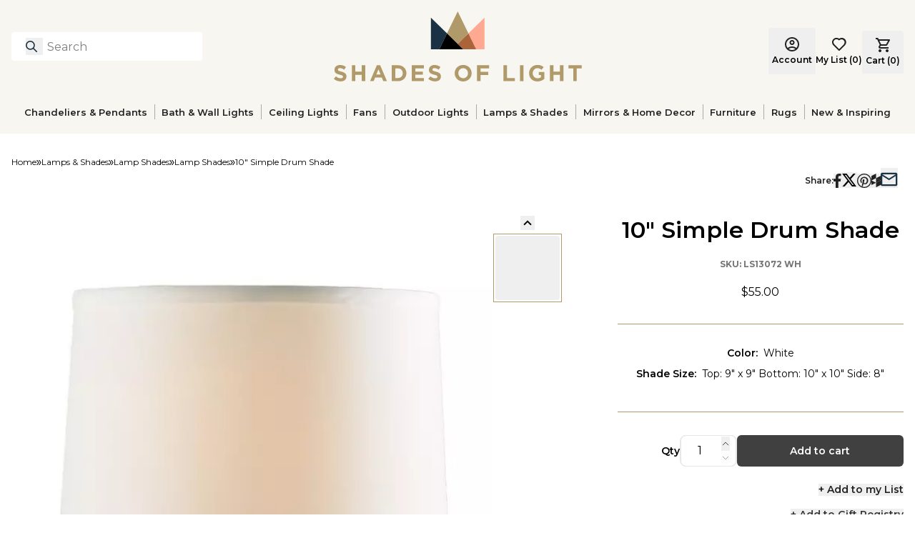

--- FILE ---
content_type: text/html; charset=utf-8
request_url: https://www.shadesoflight.com/products/10-simple-drum-shade
body_size: 65923
content:
<!DOCTYPE html><html lang="en-US" class="__variable_778051"><head><meta charSet="utf-8"/><meta name="viewport" content="width=device-width, initial-scale=1"/><link rel="preload" as="image" imageSrcSet="https://cdn.media.amplience.net/i/shadesoflight/Menu_CeilingLight?fmt=auto&amp;w=96&amp;q=90 96w, https://cdn.media.amplience.net/i/shadesoflight/Menu_CeilingLight?fmt=auto&amp;w=128&amp;q=90 128w, https://cdn.media.amplience.net/i/shadesoflight/Menu_CeilingLight?fmt=auto&amp;w=256&amp;q=90 256w, https://cdn.media.amplience.net/i/shadesoflight/Menu_CeilingLight?fmt=auto&amp;w=360&amp;q=90 360w, https://cdn.media.amplience.net/i/shadesoflight/Menu_CeilingLight?fmt=auto&amp;w=384&amp;q=90 384w, https://cdn.media.amplience.net/i/shadesoflight/Menu_CeilingLight?fmt=auto&amp;w=480&amp;q=90 480w, https://cdn.media.amplience.net/i/shadesoflight/Menu_CeilingLight?fmt=auto&amp;w=640&amp;q=90 640w, https://cdn.media.amplience.net/i/shadesoflight/Menu_CeilingLight?fmt=auto&amp;w=720&amp;q=90 720w, https://cdn.media.amplience.net/i/shadesoflight/Menu_CeilingLight?fmt=auto&amp;w=828&amp;q=90 828w, https://cdn.media.amplience.net/i/shadesoflight/Menu_CeilingLight?fmt=auto&amp;w=1080&amp;q=90 1080w, https://cdn.media.amplience.net/i/shadesoflight/Menu_CeilingLight?fmt=auto&amp;w=1200&amp;q=90 1200w, https://cdn.media.amplience.net/i/shadesoflight/Menu_CeilingLight?fmt=auto&amp;w=1440&amp;q=90 1440w, https://cdn.media.amplience.net/i/shadesoflight/Menu_CeilingLight?fmt=auto&amp;w=1600&amp;q=90 1600w, https://cdn.media.amplience.net/i/shadesoflight/Menu_CeilingLight?fmt=auto&amp;w=1920&amp;q=90 1920w, https://cdn.media.amplience.net/i/shadesoflight/Menu_CeilingLight?fmt=auto&amp;w=2048&amp;q=90 2048w, https://cdn.media.amplience.net/i/shadesoflight/Menu_CeilingLight?fmt=auto&amp;w=3840&amp;q=90 3840w" imageSizes="20vw"/><link rel="preload" as="image" imageSrcSet="https://cdn.media.amplience.net/i/shadesoflight/Menu_Fans3?fmt=auto&amp;w=96&amp;q=90 96w, https://cdn.media.amplience.net/i/shadesoflight/Menu_Fans3?fmt=auto&amp;w=128&amp;q=90 128w, https://cdn.media.amplience.net/i/shadesoflight/Menu_Fans3?fmt=auto&amp;w=256&amp;q=90 256w, https://cdn.media.amplience.net/i/shadesoflight/Menu_Fans3?fmt=auto&amp;w=360&amp;q=90 360w, https://cdn.media.amplience.net/i/shadesoflight/Menu_Fans3?fmt=auto&amp;w=384&amp;q=90 384w, https://cdn.media.amplience.net/i/shadesoflight/Menu_Fans3?fmt=auto&amp;w=480&amp;q=90 480w, https://cdn.media.amplience.net/i/shadesoflight/Menu_Fans3?fmt=auto&amp;w=640&amp;q=90 640w, https://cdn.media.amplience.net/i/shadesoflight/Menu_Fans3?fmt=auto&amp;w=720&amp;q=90 720w, https://cdn.media.amplience.net/i/shadesoflight/Menu_Fans3?fmt=auto&amp;w=828&amp;q=90 828w, https://cdn.media.amplience.net/i/shadesoflight/Menu_Fans3?fmt=auto&amp;w=1080&amp;q=90 1080w, https://cdn.media.amplience.net/i/shadesoflight/Menu_Fans3?fmt=auto&amp;w=1200&amp;q=90 1200w, https://cdn.media.amplience.net/i/shadesoflight/Menu_Fans3?fmt=auto&amp;w=1440&amp;q=90 1440w, https://cdn.media.amplience.net/i/shadesoflight/Menu_Fans3?fmt=auto&amp;w=1600&amp;q=90 1600w, https://cdn.media.amplience.net/i/shadesoflight/Menu_Fans3?fmt=auto&amp;w=1920&amp;q=90 1920w, https://cdn.media.amplience.net/i/shadesoflight/Menu_Fans3?fmt=auto&amp;w=2048&amp;q=90 2048w, https://cdn.media.amplience.net/i/shadesoflight/Menu_Fans3?fmt=auto&amp;w=3840&amp;q=90 3840w" imageSizes="20vw"/><link rel="preload" as="image" imageSrcSet="https://cdn.media.amplience.net/i/shadesoflight/Menu_Outdoor4?fmt=auto&amp;w=96&amp;q=90 96w, https://cdn.media.amplience.net/i/shadesoflight/Menu_Outdoor4?fmt=auto&amp;w=128&amp;q=90 128w, https://cdn.media.amplience.net/i/shadesoflight/Menu_Outdoor4?fmt=auto&amp;w=256&amp;q=90 256w, https://cdn.media.amplience.net/i/shadesoflight/Menu_Outdoor4?fmt=auto&amp;w=360&amp;q=90 360w, https://cdn.media.amplience.net/i/shadesoflight/Menu_Outdoor4?fmt=auto&amp;w=384&amp;q=90 384w, https://cdn.media.amplience.net/i/shadesoflight/Menu_Outdoor4?fmt=auto&amp;w=480&amp;q=90 480w, https://cdn.media.amplience.net/i/shadesoflight/Menu_Outdoor4?fmt=auto&amp;w=640&amp;q=90 640w, https://cdn.media.amplience.net/i/shadesoflight/Menu_Outdoor4?fmt=auto&amp;w=720&amp;q=90 720w, https://cdn.media.amplience.net/i/shadesoflight/Menu_Outdoor4?fmt=auto&amp;w=828&amp;q=90 828w, https://cdn.media.amplience.net/i/shadesoflight/Menu_Outdoor4?fmt=auto&amp;w=1080&amp;q=90 1080w, https://cdn.media.amplience.net/i/shadesoflight/Menu_Outdoor4?fmt=auto&amp;w=1200&amp;q=90 1200w, https://cdn.media.amplience.net/i/shadesoflight/Menu_Outdoor4?fmt=auto&amp;w=1440&amp;q=90 1440w, https://cdn.media.amplience.net/i/shadesoflight/Menu_Outdoor4?fmt=auto&amp;w=1600&amp;q=90 1600w, https://cdn.media.amplience.net/i/shadesoflight/Menu_Outdoor4?fmt=auto&amp;w=1920&amp;q=90 1920w, https://cdn.media.amplience.net/i/shadesoflight/Menu_Outdoor4?fmt=auto&amp;w=2048&amp;q=90 2048w, https://cdn.media.amplience.net/i/shadesoflight/Menu_Outdoor4?fmt=auto&amp;w=3840&amp;q=90 3840w" imageSizes="20vw"/><link rel="preload" as="image" imageSrcSet="https://cdn.media.amplience.net/i/shadesoflight/Menu_Mirror?fmt=auto&amp;w=96&amp;q=90 96w, https://cdn.media.amplience.net/i/shadesoflight/Menu_Mirror?fmt=auto&amp;w=128&amp;q=90 128w, https://cdn.media.amplience.net/i/shadesoflight/Menu_Mirror?fmt=auto&amp;w=256&amp;q=90 256w, https://cdn.media.amplience.net/i/shadesoflight/Menu_Mirror?fmt=auto&amp;w=360&amp;q=90 360w, https://cdn.media.amplience.net/i/shadesoflight/Menu_Mirror?fmt=auto&amp;w=384&amp;q=90 384w, https://cdn.media.amplience.net/i/shadesoflight/Menu_Mirror?fmt=auto&amp;w=480&amp;q=90 480w, https://cdn.media.amplience.net/i/shadesoflight/Menu_Mirror?fmt=auto&amp;w=640&amp;q=90 640w, https://cdn.media.amplience.net/i/shadesoflight/Menu_Mirror?fmt=auto&amp;w=720&amp;q=90 720w, https://cdn.media.amplience.net/i/shadesoflight/Menu_Mirror?fmt=auto&amp;w=828&amp;q=90 828w, https://cdn.media.amplience.net/i/shadesoflight/Menu_Mirror?fmt=auto&amp;w=1080&amp;q=90 1080w, https://cdn.media.amplience.net/i/shadesoflight/Menu_Mirror?fmt=auto&amp;w=1200&amp;q=90 1200w, https://cdn.media.amplience.net/i/shadesoflight/Menu_Mirror?fmt=auto&amp;w=1440&amp;q=90 1440w, https://cdn.media.amplience.net/i/shadesoflight/Menu_Mirror?fmt=auto&amp;w=1600&amp;q=90 1600w, https://cdn.media.amplience.net/i/shadesoflight/Menu_Mirror?fmt=auto&amp;w=1920&amp;q=90 1920w, https://cdn.media.amplience.net/i/shadesoflight/Menu_Mirror?fmt=auto&amp;w=2048&amp;q=90 2048w, https://cdn.media.amplience.net/i/shadesoflight/Menu_Mirror?fmt=auto&amp;w=3840&amp;q=90 3840w" imageSizes="20vw"/><link rel="preload" as="image" imageSrcSet="https://cdn.media.amplience.net/i/shadesoflight/XU24191.2.XU24191NA?fmt=auto&amp;w=96&amp;q=90 96w, https://cdn.media.amplience.net/i/shadesoflight/XU24191.2.XU24191NA?fmt=auto&amp;w=128&amp;q=90 128w, https://cdn.media.amplience.net/i/shadesoflight/XU24191.2.XU24191NA?fmt=auto&amp;w=256&amp;q=90 256w, https://cdn.media.amplience.net/i/shadesoflight/XU24191.2.XU24191NA?fmt=auto&amp;w=360&amp;q=90 360w, https://cdn.media.amplience.net/i/shadesoflight/XU24191.2.XU24191NA?fmt=auto&amp;w=384&amp;q=90 384w, https://cdn.media.amplience.net/i/shadesoflight/XU24191.2.XU24191NA?fmt=auto&amp;w=480&amp;q=90 480w, https://cdn.media.amplience.net/i/shadesoflight/XU24191.2.XU24191NA?fmt=auto&amp;w=640&amp;q=90 640w, https://cdn.media.amplience.net/i/shadesoflight/XU24191.2.XU24191NA?fmt=auto&amp;w=720&amp;q=90 720w, https://cdn.media.amplience.net/i/shadesoflight/XU24191.2.XU24191NA?fmt=auto&amp;w=828&amp;q=90 828w, https://cdn.media.amplience.net/i/shadesoflight/XU24191.2.XU24191NA?fmt=auto&amp;w=1080&amp;q=90 1080w, https://cdn.media.amplience.net/i/shadesoflight/XU24191.2.XU24191NA?fmt=auto&amp;w=1200&amp;q=90 1200w, https://cdn.media.amplience.net/i/shadesoflight/XU24191.2.XU24191NA?fmt=auto&amp;w=1440&amp;q=90 1440w, https://cdn.media.amplience.net/i/shadesoflight/XU24191.2.XU24191NA?fmt=auto&amp;w=1600&amp;q=90 1600w, https://cdn.media.amplience.net/i/shadesoflight/XU24191.2.XU24191NA?fmt=auto&amp;w=1920&amp;q=90 1920w, https://cdn.media.amplience.net/i/shadesoflight/XU24191.2.XU24191NA?fmt=auto&amp;w=2048&amp;q=90 2048w, https://cdn.media.amplience.net/i/shadesoflight/XU24191.2.XU24191NA?fmt=auto&amp;w=3840&amp;q=90 3840w" imageSizes="20vw"/><link rel="preload" as="image" imageSrcSet="https://cdn.media.amplience.net/i/shadesoflight/XH20000.6.XH200001215BG?fmt=auto&amp;w=96&amp;q=90 96w, https://cdn.media.amplience.net/i/shadesoflight/XH20000.6.XH200001215BG?fmt=auto&amp;w=128&amp;q=90 128w, https://cdn.media.amplience.net/i/shadesoflight/XH20000.6.XH200001215BG?fmt=auto&amp;w=256&amp;q=90 256w, https://cdn.media.amplience.net/i/shadesoflight/XH20000.6.XH200001215BG?fmt=auto&amp;w=360&amp;q=90 360w, https://cdn.media.amplience.net/i/shadesoflight/XH20000.6.XH200001215BG?fmt=auto&amp;w=384&amp;q=90 384w, https://cdn.media.amplience.net/i/shadesoflight/XH20000.6.XH200001215BG?fmt=auto&amp;w=480&amp;q=90 480w, https://cdn.media.amplience.net/i/shadesoflight/XH20000.6.XH200001215BG?fmt=auto&amp;w=640&amp;q=90 640w, https://cdn.media.amplience.net/i/shadesoflight/XH20000.6.XH200001215BG?fmt=auto&amp;w=720&amp;q=90 720w, https://cdn.media.amplience.net/i/shadesoflight/XH20000.6.XH200001215BG?fmt=auto&amp;w=828&amp;q=90 828w, https://cdn.media.amplience.net/i/shadesoflight/XH20000.6.XH200001215BG?fmt=auto&amp;w=1080&amp;q=90 1080w, https://cdn.media.amplience.net/i/shadesoflight/XH20000.6.XH200001215BG?fmt=auto&amp;w=1200&amp;q=90 1200w, https://cdn.media.amplience.net/i/shadesoflight/XH20000.6.XH200001215BG?fmt=auto&amp;w=1440&amp;q=90 1440w, https://cdn.media.amplience.net/i/shadesoflight/XH20000.6.XH200001215BG?fmt=auto&amp;w=1600&amp;q=90 1600w, https://cdn.media.amplience.net/i/shadesoflight/XH20000.6.XH200001215BG?fmt=auto&amp;w=1920&amp;q=90 1920w, https://cdn.media.amplience.net/i/shadesoflight/XH20000.6.XH200001215BG?fmt=auto&amp;w=2048&amp;q=90 2048w, https://cdn.media.amplience.net/i/shadesoflight/XH20000.6.XH200001215BG?fmt=auto&amp;w=3840&amp;q=90 3840w" imageSizes="20vw"/><link rel="preload" as="image" imageSrcSet="https://cdn.media.amplience.net/i/shadesoflight/LS13072.0.LS13072WH.jpg?fmt=auto&amp;w=256&amp;q=90 256w, https://cdn.media.amplience.net/i/shadesoflight/LS13072.0.LS13072WH.jpg?fmt=auto&amp;w=360&amp;q=90 360w, https://cdn.media.amplience.net/i/shadesoflight/LS13072.0.LS13072WH.jpg?fmt=auto&amp;w=384&amp;q=90 384w, https://cdn.media.amplience.net/i/shadesoflight/LS13072.0.LS13072WH.jpg?fmt=auto&amp;w=480&amp;q=90 480w, https://cdn.media.amplience.net/i/shadesoflight/LS13072.0.LS13072WH.jpg?fmt=auto&amp;w=640&amp;q=90 640w, https://cdn.media.amplience.net/i/shadesoflight/LS13072.0.LS13072WH.jpg?fmt=auto&amp;w=720&amp;q=90 720w, https://cdn.media.amplience.net/i/shadesoflight/LS13072.0.LS13072WH.jpg?fmt=auto&amp;w=828&amp;q=90 828w, https://cdn.media.amplience.net/i/shadesoflight/LS13072.0.LS13072WH.jpg?fmt=auto&amp;w=1080&amp;q=90 1080w, https://cdn.media.amplience.net/i/shadesoflight/LS13072.0.LS13072WH.jpg?fmt=auto&amp;w=1200&amp;q=90 1200w, https://cdn.media.amplience.net/i/shadesoflight/LS13072.0.LS13072WH.jpg?fmt=auto&amp;w=1440&amp;q=90 1440w, https://cdn.media.amplience.net/i/shadesoflight/LS13072.0.LS13072WH.jpg?fmt=auto&amp;w=1600&amp;q=90 1600w, https://cdn.media.amplience.net/i/shadesoflight/LS13072.0.LS13072WH.jpg?fmt=auto&amp;w=1920&amp;q=90 1920w, https://cdn.media.amplience.net/i/shadesoflight/LS13072.0.LS13072WH.jpg?fmt=auto&amp;w=2048&amp;q=90 2048w, https://cdn.media.amplience.net/i/shadesoflight/LS13072.0.LS13072WH.jpg?fmt=auto&amp;w=3840&amp;q=90 3840w" imageSizes="50vw" fetchPriority="high"/><link rel="preload" as="image" imageSrcSet="https://cdn.media.amplience.net/i/shadesoflight/A26_Catalog?fmt=auto&amp;w=96&amp;q=90 96w, https://cdn.media.amplience.net/i/shadesoflight/A26_Catalog?fmt=auto&amp;w=128&amp;q=90 128w, https://cdn.media.amplience.net/i/shadesoflight/A26_Catalog?fmt=auto&amp;w=256&amp;q=90 256w, https://cdn.media.amplience.net/i/shadesoflight/A26_Catalog?fmt=auto&amp;w=360&amp;q=90 360w, https://cdn.media.amplience.net/i/shadesoflight/A26_Catalog?fmt=auto&amp;w=384&amp;q=90 384w, https://cdn.media.amplience.net/i/shadesoflight/A26_Catalog?fmt=auto&amp;w=480&amp;q=90 480w, https://cdn.media.amplience.net/i/shadesoflight/A26_Catalog?fmt=auto&amp;w=640&amp;q=90 640w, https://cdn.media.amplience.net/i/shadesoflight/A26_Catalog?fmt=auto&amp;w=720&amp;q=90 720w, https://cdn.media.amplience.net/i/shadesoflight/A26_Catalog?fmt=auto&amp;w=828&amp;q=90 828w, https://cdn.media.amplience.net/i/shadesoflight/A26_Catalog?fmt=auto&amp;w=1080&amp;q=90 1080w, https://cdn.media.amplience.net/i/shadesoflight/A26_Catalog?fmt=auto&amp;w=1200&amp;q=90 1200w, https://cdn.media.amplience.net/i/shadesoflight/A26_Catalog?fmt=auto&amp;w=1440&amp;q=90 1440w, https://cdn.media.amplience.net/i/shadesoflight/A26_Catalog?fmt=auto&amp;w=1600&amp;q=90 1600w, https://cdn.media.amplience.net/i/shadesoflight/A26_Catalog?fmt=auto&amp;w=1920&amp;q=90 1920w, https://cdn.media.amplience.net/i/shadesoflight/A26_Catalog?fmt=auto&amp;w=2048&amp;q=90 2048w, https://cdn.media.amplience.net/i/shadesoflight/A26_Catalog?fmt=auto&amp;w=3840&amp;q=90 3840w" imageSizes="20vw"/><link rel="stylesheet" href="/_next/static/css/b3509a2838452e9f.css" data-precedence="next"/><link rel="stylesheet" href="/_next/static/css/b90e4c7c20fb39ec.css" data-precedence="next"/><link rel="preload" as="script" fetchPriority="low" href="/_next/static/chunks/webpack-d16426282a240246.js"/><script src="/_next/static/chunks/fd9d1056-7458389df1303cb5.js" async=""></script><script src="/_next/static/chunks/2117-a081a83209edd5d0.js" async=""></script><script src="/_next/static/chunks/main-app-c062780e43922a00.js" async=""></script><script src="/_next/static/chunks/8003-51caf85826f4dd82.js" async=""></script><script src="/_next/static/chunks/app/layout-6c695831792f044e.js" async=""></script><script src="/_next/static/chunks/1765-9ddcb13f71cf304e.js" async=""></script><script src="/_next/static/chunks/3501-1fee2d2369eaa74f.js" async=""></script><script src="/_next/static/chunks/app/not-found-69d575410aeff17a.js" async=""></script><script src="/_next/static/chunks/7589-5b1fe3c1b8ecc3b6.js" async=""></script><script src="/_next/static/chunks/app/%5B%5B...slug%5D%5D/page-fe189e86ac997eb4.js" async=""></script><link rel="preload" href="//widget.trustpilot.com/bootstrap/v5/tp.widget.bootstrap.min.js" as="script"/><meta name="theme-color" content="#FFF"/><title>10&quot; Simple Drum Shade | Shades of Light</title><meta name="description" content="White linen drum shade. Made in the USA. Silver hardware, washer fitting and narrow trim top and bottom. (9&quot;x10&quot;x8&quot;). 100 watts max.  "/><meta name="robots" content="index, follow"/><link rel="canonical" href="https://www.shadesoflight.com/products/10-simple-drum-shade"/><meta property="og:title" content="10&quot; Simple Drum Shade"/><meta property="og:description" content="White linen drum shade. Made in the USA. Silver hardware, washer fitting and narrow trim top and bottom. (9&quot;x10&quot;x8&quot;). 100 watts max.  "/><meta property="og:url" content="https://www.shadesoflight.com/products/10-simple-drum-shade"/><meta property="og:image" content="https://cdn.media.amplience.net/i/shadesoflight/LS13072.0.LS13072WH.jpg"/><meta property="og:type" content="website"/><meta name="twitter:card" content="summary_large_image"/><meta name="twitter:title" content="10&quot; Simple Drum Shade"/><meta name="twitter:description" content="White linen drum shade. Made in the USA. Silver hardware, washer fitting and narrow trim top and bottom. (9&quot;x10&quot;x8&quot;). 100 watts max.  "/><meta name="twitter:image" content="https://cdn.media.amplience.net/i/shadesoflight/LS13072.0.LS13072WH.jpg"/><link rel="apple-touch-icon" href="/favicon-192x192.png"/><meta name="next-size-adjust"/><script>(self.__next_s=self.__next_s||[]).push([0,{"children":"\n            (function(w,d,s,l,i){w[l]=w[l]||[];w[l].push({'gtm.start':\n            new Date().getTime(),event:'gtm.js'});var f=d.getElementsByTagName(s)[0],\n            j=d.createElement(s),dl=l!='dataLayer'?'&l='+l:'';j.async=true;j.src=\n            'https://www.googletagmanager.com/gtm.js?id='+i+dl;f.parentNode.insertBefore(j,f);\n            })(window,document,'script','dataLayer','GTM-5HS62G5');\n            ","id":"google-analytics-header"}])</script><script src="/_next/static/chunks/polyfills-42372ed130431b0a.js" noModule=""></script></head><body><noscript><iframe src="https://www.googletagmanager.com/ns.html?id=GTM-5HS62G5" height="0" width="0" style="display:none;visibility:hidden"></iframe></noscript><button class="skip-link">Skip to main content</button><div id="headlessui-portal-root"><div data-theme="default"><div class="flex min-h-screen flex-col items-stretch justify-start"><div class="relative w-full"><div class="grid grid-cols-12"><div style="grid-column:span 12 / span 12" class="block md:block lg:block"><div id="bce97a86-0496-47a2-bd07-37c2c98956c9" class=""><div class="h-[--header-mobile-size] lg:h-[--header-desktop-size]"><header class="fixed z-50 h-[--header-mobile-size] w-full bg-primary-cream lg:absolute lg:left-0 lg:top-0 lg:h-[--header-desktop-size]"><div class="mx-auto flex items-center justify-between p-4 lg:max-w-[--page-max-width]"><div class="flex w-1/4 justify-start"><div class="flex lg:hidden"><div class="mr-5 flex size-5 items-center"><div><svg width="20" height="12" viewBox="0 0 20 12" fill="none" xmlns="http://www.w3.org/2000/svg"><path d="M1 2H19C19.2652 2 19.5196 1.89464 19.7071 1.70711C19.8946 1.51957 20 1.26522 20 1C20 0.734784 19.8946 0.48043 19.7071 0.292893C19.5196 0.105357 19.2652 0 19 0H1C0.734784 0 0.48043 0.105357 0.292893 0.292893C0.105357 0.48043 0 0.734784 0 1C0 1.26522 0.105357 1.51957 0.292893 1.70711C0.48043 1.89464 0.734784 2 1 2V2ZM19 10H1C0.734784 10 0.48043 10.1054 0.292893 10.2929C0.105357 10.4804 0 10.7348 0 11C0 11.2652 0.105357 11.5196 0.292893 11.7071C0.48043 11.8946 0.734784 12 1 12H19C19.2652 12 19.5196 11.8946 19.7071 11.7071C19.8946 11.5196 20 11.2652 20 11C20 10.7348 19.8946 10.4804 19.7071 10.2929C19.5196 10.1054 19.2652 10 19 10ZM19 5H1C0.734784 5 0.48043 5.10536 0.292893 5.29289C0.105357 5.48043 0 5.73478 0 6C0 6.26522 0.105357 6.51957 0.292893 6.70711C0.48043 6.89464 0.734784 7 1 7H19C19.2652 7 19.5196 6.89464 19.7071 6.70711C19.8946 6.51957 20 6.26522 20 6C20 5.73478 19.8946 5.48043 19.7071 5.29289C19.5196 5.10536 19.2652 5 19 5Z" fill="#222222"></path></svg></div></div></div><div class="relative hidden w-full max-w-[267px] lg:block"><section class="w-full" role="search" aria-label="Site search"><div class="relative"><button type="button" id="searchBtn" aria-label="Search for products" class="absolute left-[20px] top-[8px] size-6"><svg width="20" height="20" viewBox="0 0 20 20" fill="none" xmlns="http://www.w3.org/2000/svg" class="size-4"><path d="M19 19L13 13M15 8C15 11.866 11.866 15 8 15C4.13401 15 1 11.866 1 8C1 4.13401 4.13401 1 8 1C11.866 1 15 4.13401 15 8Z" stroke="#1B3144" stroke-width="2" stroke-linecap="round" stroke-linejoin="round"></path></svg></button><label for="headerSearch" class="sr-only">Search</label><input id="headerSearch" type="text" autoComplete="off" class="h-10 w-full rounded-md border-0 border-transparent bg-white py-2 pl-[50px] pr-9 placeholder:text-gray-400 focus:border-none focus:outline-none focus:ring-0" placeholder="Search" aria-label="Search" aria-describedby="searchHelpText" value=""/><span id="searchHelpText" class="sr-only">Type to search products</span></div></section></div></div><div class="flex w-2/4 justify-center"><a aria-label="Shades of Light" href="/"><svg xmlns="http://www.w3.org/2000/svg" role="img" aria-label="Shades of Light" width="347" height="98" viewBox="0 0 347 98" fill="none" class="relative flex h-[54px] w-full max-w-[190px] lg:h-[98px] lg:max-w-[350px]"><path d="M0 94.3625L2.90039 90.8834C4.91206 92.5437 7.01328 93.5909 9.56921 93.5909C11.5809 93.5909 12.7934 92.7917 12.7934 91.4827V91.4207C12.7934 90.1738 12.0287 89.54 8.29469 88.5823C3.79599 87.4318 0.895606 86.1918 0.895606 81.7551V81.7C0.895606 77.6491 4.14735 74.9691 8.70805 74.9691C11.9598 74.9691 14.7362 75.9888 17.0027 77.8075L14.4537 81.5071C12.4765 80.1361 10.5268 79.3094 8.64604 79.3094C6.76527 79.3094 5.77322 80.1705 5.77322 81.2522V81.3142C5.77322 82.7816 6.73082 83.2569 10.5888 84.249C15.122 85.4271 17.671 87.0529 17.671 90.9454V91.0074C17.671 95.4441 14.2884 97.9311 9.47276 97.9311C6.09012 97.9311 2.67993 96.753 0 94.3625Z" fill="#B19A6A"></path><path d="M25.1389 75.286H30.051V84.125H39.1104V75.286H44.0224V97.6142H39.1104V88.6512H30.051V97.6142H25.1389V75.286Z" fill="#B19A6A"></path><path d="M60.2329 75.1276H64.7592L74.3284 97.6142H69.189L67.1497 92.6057H57.7114L55.6722 97.6142H50.6637L60.2329 75.1276ZM65.3999 88.2654L62.4306 81.0248L59.4613 88.2654H65.3999Z" fill="#B19A6A"></path><path d="M80.9697 75.286H89.6778C96.698 75.286 101.541 80.1016 101.541 86.3847V86.4467C101.541 92.7297 96.6911 97.6142 89.6778 97.6142H80.9697V75.286ZM85.8818 79.7158V93.1775H89.6778C93.6942 93.1775 96.4086 90.47 96.4086 86.5087V86.4467C96.4086 82.4922 93.7011 79.7158 89.6778 79.7158H85.8818Z" fill="#B19A6A"></path><path d="M109.112 75.286H125.957V79.6538H113.997V84.1801H124.524V88.5479H113.997V93.2395H126.122V97.6073H109.119V75.286H109.112Z" fill="#B19A6A"></path><path d="M132.143 94.3625L135.044 90.8834C137.055 92.5437 139.157 93.5909 141.713 93.5909C143.724 93.5909 144.937 92.7917 144.937 91.4827V91.4207C144.937 90.1738 144.172 89.54 140.438 88.5823C135.939 87.4318 133.039 86.1918 133.039 81.7551V81.7C133.039 77.6491 136.291 74.9691 140.851 74.9691C144.103 74.9691 146.879 75.9888 149.146 77.8075L146.597 81.5071C144.62 80.1361 142.67 79.3094 140.789 79.3094C138.909 79.3094 137.917 80.1705 137.917 81.2522V81.3142C137.917 82.7816 138.874 83.2569 142.732 84.249C147.265 85.4271 149.814 87.0529 149.814 90.9454V91.0074C149.814 95.4441 146.432 97.9311 141.616 97.9311C138.24 97.9311 134.823 96.753 132.143 94.3625Z" fill="#B19A6A"></path><path d="M169.056 86.5156V86.4536C169.056 80.1085 174.065 74.9071 180.954 74.9071C187.843 74.9071 192.79 80.0465 192.79 86.3916V86.4536C192.79 92.7986 187.781 98 180.892 98C174.003 97.9931 169.056 92.8606 169.056 86.5156ZM187.65 86.5156V86.4536C187.65 82.6231 184.846 79.4334 180.885 79.4334C176.93 79.4334 174.189 82.5611 174.189 86.3847V86.4467C174.189 90.2771 176.992 93.4668 180.954 93.4668C184.915 93.4668 187.65 90.3391 187.65 86.5156Z" fill="#B19A6A"></path><path d="M200.354 75.286H217.357V79.7503H205.266V84.5039H215.917V88.9681H205.266V97.6142H200.354V75.286Z" fill="#B19A6A"></path><path d="M237.239 75.286H242.151V93.1499H253.284V97.6142H237.239V75.286Z" fill="#B19A6A"></path><path d="M260.401 75.286H265.313V97.6142H260.401V75.286Z" fill="#B19A6A"></path><path d="M273.098 86.5156V86.4536C273.098 80.1085 278.044 74.9071 284.803 74.9071C288.826 74.9071 291.244 75.9887 293.58 77.966L290.486 81.7C288.764 80.267 287.235 79.4334 284.651 79.4334C281.083 79.4334 278.237 82.5887 278.237 86.3847V86.4467C278.237 90.532 281.041 93.5289 285.003 93.5289C286.787 93.5289 288.385 93.0811 289.632 92.1923V89.0026H286.725V84.7588H294.386V94.452C292.085 96.3948 288.929 97.9931 284.844 97.9931C277.879 97.9931 273.098 93.1155 273.098 86.5156Z" fill="#B19A6A"></path><path d="M302.288 75.286H307.2V84.125H316.259V75.286H321.171V97.6142H316.259V88.6512H307.2V97.6142H302.288V75.286Z" fill="#B19A6A"></path><path d="M334.922 79.8123H328.129V75.2792H346.627V79.8123H339.834V97.6142H334.922V79.8123Z" fill="#B19A6A"></path><path d="M188.284 30.7951L173.314 0L158.343 30.7951L173.314 45.4623L188.284 30.7951Z" fill="#B19A6A"></path><path d="M135.815 8.71494V52.9579H147.568L158.343 30.7951L135.815 8.71494Z" fill="#1B3144"></path><path d="M188.284 30.7951L199.066 52.9579H210.819V8.71494L188.284 30.7951Z" fill="#FFA892"></path><path d="M173.314 45.4623L180.961 52.9579H199.066L188.284 30.7951L173.314 45.4623Z" fill="#AB6339"></path><path d="M173.314 45.4623L158.343 30.7951L147.568 52.9579H165.666H180.961L173.314 45.4623Z" fill="black"></path></svg></a></div><div class="flex w-1/4 justify-end"><div class="relative top-[6px] flex items-center gap-5 lg:items-end"><div class="hidden flex-col items-center justify-center lg:flex"><a class="flex lg:hidden" aria-label="Login" href="/login"><svg width="20" height="20" viewBox="0 0 20 20" fill="none" xmlns="http://www.w3.org/2000/svg"><path d="M3.85 15.1C4.7 14.45 5.65 13.9375 6.7 13.5625C7.75 13.1875 8.85 13 10 13C11.15 13 12.25 13.1875 13.3 13.5625C14.35 13.9375 15.3 14.45 16.15 15.1C16.7333 14.4167 17.1875 13.6417 17.5125 12.775C17.8375 11.9083 18 10.9833 18 10C18 7.78333 17.2208 5.89583 15.6625 4.3375C14.1042 2.77917 12.2167 2 10 2C7.78333 2 5.89583 2.77917 4.3375 4.3375C2.77917 5.89583 2 7.78333 2 10C2 10.9833 2.1625 11.9083 2.4875 12.775C2.8125 13.6417 3.26667 14.4167 3.85 15.1ZM10 11C9.01667 11 8.1875 10.6625 7.5125 9.9875C6.8375 9.3125 6.5 8.48333 6.5 7.5C6.5 6.51667 6.8375 5.6875 7.5125 5.0125C8.1875 4.3375 9.01667 4 10 4C10.9833 4 11.8125 4.3375 12.4875 5.0125C13.1625 5.6875 13.5 6.51667 13.5 7.5C13.5 8.48333 13.1625 9.3125 12.4875 9.9875C11.8125 10.6625 10.9833 11 10 11ZM10 20C8.61667 20 7.31667 19.7375 6.1 19.2125C4.88333 18.6875 3.825 17.975 2.925 17.075C2.025 16.175 1.3125 15.1167 0.7875 13.9C0.2625 12.6833 0 11.3833 0 10C0 8.61667 0.2625 7.31667 0.7875 6.1C1.3125 4.88333 2.025 3.825 2.925 2.925C3.825 2.025 4.88333 1.3125 6.1 0.7875C7.31667 0.2625 8.61667 0 10 0C11.3833 0 12.6833 0.2625 13.9 0.7875C15.1167 1.3125 16.175 2.025 17.075 2.925C17.975 3.825 18.6875 4.88333 19.2125 6.1C19.7375 7.31667 20 8.61667 20 10C20 11.3833 19.7375 12.6833 19.2125 13.9C18.6875 15.1167 17.975 16.175 17.075 17.075C16.175 17.975 15.1167 18.6875 13.9 19.2125C12.6833 19.7375 11.3833 20 10 20ZM10 18C10.8833 18 11.7167 17.8708 12.5 17.6125C13.2833 17.3542 14 16.9833 14.65 16.5C14 16.0167 13.2833 15.6458 12.5 15.3875C11.7167 15.1292 10.8833 15 10 15C9.11667 15 8.28333 15.1292 7.5 15.3875C6.71667 15.6458 6 16.0167 5.35 16.5C6 16.9833 6.71667 17.3542 7.5 17.6125C8.28333 17.8708 9.11667 18 10 18ZM10 9C10.4333 9 10.7917 8.85833 11.075 8.575C11.3583 8.29167 11.5 7.93333 11.5 7.5C11.5 7.06667 11.3583 6.70833 11.075 6.425C10.7917 6.14167 10.4333 6 10 6C9.56667 6 9.20833 6.14167 8.925 6.425C8.64167 6.70833 8.5 7.06667 8.5 7.5C8.5 7.93333 8.64167 8.29167 8.925 8.575C9.20833 8.85833 9.56667 9 10 9Z" fill="#222222"></path></svg><span class="text-nowrap pl-2 text-center text-sm font-medium">Account</span></a><div class="hidden lg:block" data-headlessui-state=""><button class="border-transparent relative z-40 flex cursor-pointer items-center rounded-t-md border px-1 py-3 text-base focus-visible:ring-2 focus-visible:ring-white/75" type="button" aria-expanded="false" data-headlessui-state=""><div class="flex flex-col items-center justify-center focus:outline-2 focus:outline-red-400"><div class="mb-1 size-5"><svg width="20" height="20" viewBox="0 0 20 20" fill="none" xmlns="http://www.w3.org/2000/svg"><path d="M3.85 15.1C4.7 14.45 5.65 13.9375 6.7 13.5625C7.75 13.1875 8.85 13 10 13C11.15 13 12.25 13.1875 13.3 13.5625C14.35 13.9375 15.3 14.45 16.15 15.1C16.7333 14.4167 17.1875 13.6417 17.5125 12.775C17.8375 11.9083 18 10.9833 18 10C18 7.78333 17.2208 5.89583 15.6625 4.3375C14.1042 2.77917 12.2167 2 10 2C7.78333 2 5.89583 2.77917 4.3375 4.3375C2.77917 5.89583 2 7.78333 2 10C2 10.9833 2.1625 11.9083 2.4875 12.775C2.8125 13.6417 3.26667 14.4167 3.85 15.1ZM10 11C9.01667 11 8.1875 10.6625 7.5125 9.9875C6.8375 9.3125 6.5 8.48333 6.5 7.5C6.5 6.51667 6.8375 5.6875 7.5125 5.0125C8.1875 4.3375 9.01667 4 10 4C10.9833 4 11.8125 4.3375 12.4875 5.0125C13.1625 5.6875 13.5 6.51667 13.5 7.5C13.5 8.48333 13.1625 9.3125 12.4875 9.9875C11.8125 10.6625 10.9833 11 10 11ZM10 20C8.61667 20 7.31667 19.7375 6.1 19.2125C4.88333 18.6875 3.825 17.975 2.925 17.075C2.025 16.175 1.3125 15.1167 0.7875 13.9C0.2625 12.6833 0 11.3833 0 10C0 8.61667 0.2625 7.31667 0.7875 6.1C1.3125 4.88333 2.025 3.825 2.925 2.925C3.825 2.025 4.88333 1.3125 6.1 0.7875C7.31667 0.2625 8.61667 0 10 0C11.3833 0 12.6833 0.2625 13.9 0.7875C15.1167 1.3125 16.175 2.025 17.075 2.925C17.975 3.825 18.6875 4.88333 19.2125 6.1C19.7375 7.31667 20 8.61667 20 10C20 11.3833 19.7375 12.6833 19.2125 13.9C18.6875 15.1167 17.975 16.175 17.075 17.075C16.175 17.975 15.1167 18.6875 13.9 19.2125C12.6833 19.7375 11.3833 20 10 20ZM10 18C10.8833 18 11.7167 17.8708 12.5 17.6125C13.2833 17.3542 14 16.9833 14.65 16.5C14 16.0167 13.2833 15.6458 12.5 15.3875C11.7167 15.1292 10.8833 15 10 15C9.11667 15 8.28333 15.1292 7.5 15.3875C6.71667 15.6458 6 16.0167 5.35 16.5C6 16.9833 6.71667 17.3542 7.5 17.6125C8.28333 17.8708 9.11667 18 10 18ZM10 9C10.4333 9 10.7917 8.85833 11.075 8.575C11.3583 8.29167 11.5 7.93333 11.5 7.5C11.5 7.06667 11.3583 6.70833 11.075 6.425C10.7917 6.14167 10.4333 6 10 6C9.56667 6 9.20833 6.14167 8.925 6.425C8.64167 6.70833 8.5 7.06667 8.5 7.5C8.5 7.93333 8.64167 8.29167 8.925 8.575C9.20833 8.85833 9.56667 9 10 9Z" fill="#222222"></path></svg></div><span class="text-nowrap text-xs font-semibold leading-normal">Account</span></div></button></div><div hidden="" style="position:fixed;top:1px;left:1px;width:1px;height:0;padding:0;margin:-1px;overflow:hidden;clip:rect(0, 0, 0, 0);white-space:nowrap;border-width:0;display:none"></div></div><div class="hidden flex-col items-center gap-2 py-3 lg:flex"><a aria-label="My List (0) - Go to your wishlist" class="hidden cursor-pointer flex-col items-center justify-center text-center lg:flex" title="" href="/account/my-list"><div class="mb-1 flex size-5"><svg width="20" height="20" viewBox="0 0 22 20" fill="none" xmlns="http://www.w3.org/2000/svg"><path d="M19.6828 2.0028C18.5328 0.852514 17.0082 0.153153 15.3862 0.0319014C13.7642 -0.0893506 12.1526 0.37556 10.8444 1.34209C9.46625 0.317044 7.75092 -0.147759 6.04382 0.0412773C4.33671 0.230313 2.76464 1.05915 1.64417 2.36087C0.523698 3.66259 -0.0619375 5.34051 0.00519409 7.05674C0.0723257 8.77296 0.787238 10.4 2.00597 11.6102L10.0753 19.6796C10.176 19.7811 10.2958 19.8617 10.4278 19.9167C10.5598 19.9717 10.7014 20 10.8444 20C10.9874 20 11.1289 19.9717 11.2609 19.9167C11.3929 19.8617 11.5127 19.7811 11.6134 19.6796L19.6828 11.6102C20.3139 10.9795 20.8145 10.2307 21.1561 9.40644C21.4976 8.5822 21.6735 7.69873 21.6735 6.80652C21.6735 5.9143 21.4976 5.03083 21.1561 4.20659C20.8145 3.38235 20.3139 2.63349 19.6828 2.0028V2.0028ZM18.1556 10.083L10.8444 17.3834L3.53319 10.083C2.88891 9.43605 2.45002 8.61324 2.27158 7.7178C2.09314 6.82237 2.18309 5.89417 2.53015 5.04966C2.87721 4.20515 3.46592 3.48193 4.22244 2.97072C4.97896 2.45951 5.86959 2.18308 6.7826 2.1761C8.00234 2.17909 9.17103 2.66604 10.032 3.53002C10.1327 3.63155 10.2525 3.71212 10.3845 3.76711C10.5165 3.8221 10.6581 3.85041 10.801 3.85041C10.944 3.85041 11.0856 3.8221 11.2176 3.76711C11.3496 3.71212 11.4694 3.63155 11.5701 3.53002C12.4564 2.76195 13.6015 2.35931 14.7735 2.40359C15.9455 2.44787 17.0569 2.93576 17.8828 3.76852C18.7087 4.60128 19.1873 5.7167 19.2219 6.88904C19.2564 8.06138 18.8443 9.20306 18.0689 10.083H18.1556Z" fill="#222222"></path></svg></div><span class="text-nowrap text-xs font-semibold">My List<!-- --> (<!-- -->0<!-- -->)</span></a></div><div class="flex lg:hidden"><div data-headlessui-state=""><button aria-label="Search button" type="button" aria-expanded="false" data-headlessui-state=""><div class="flex flex-col items-center justify-center"><div class="size-5"><svg width="20" height="20" viewBox="0 0 20 20" fill="none" xmlns="http://www.w3.org/2000/svg"><path d="M19 19L13 13M15 8C15 11.866 11.866 15 8 15C4.13401 15 1 11.866 1 8C1 4.13401 4.13401 1 8 1C11.866 1 15 4.13401 15 8Z" stroke="#1B3144" stroke-width="2" stroke-linecap="round" stroke-linejoin="round"></path></svg></div></div></button></div><div hidden="" style="position:fixed;top:1px;left:1px;width:1px;height:0;padding:0;margin:-1px;overflow:hidden;clip:rect(0, 0, 0, 0);white-space:nowrap;border-width:0;display:none"></div></div><div class="flex flex-col items-center justify-center"><div><div class="relative mr-2 flex flex-col items-center justify-center"><div class="mb-1 size-5"><svg width="20" height="20" viewBox="0 0 20 20" fill="none" xmlns="http://www.w3.org/2000/svg"><path d="M6 20C5.45 20 4.97917 19.8042 4.5875 19.4125C4.19583 19.0208 4 18.55 4 18C4 17.45 4.19583 16.9792 4.5875 16.5875C4.97917 16.1958 5.45 16 6 16C6.55 16 7.02083 16.1958 7.4125 16.5875C7.80417 16.9792 8 17.45 8 18C8 18.55 7.80417 19.0208 7.4125 19.4125C7.02083 19.8042 6.55 20 6 20ZM16 20C15.45 20 14.9792 19.8042 14.5875 19.4125C14.1958 19.0208 14 18.55 14 18C14 17.45 14.1958 16.9792 14.5875 16.5875C14.9792 16.1958 15.45 16 16 16C16.55 16 17.0208 16.1958 17.4125 16.5875C17.8042 16.9792 18 17.45 18 18C18 18.55 17.8042 19.0208 17.4125 19.4125C17.0208 19.8042 16.55 20 16 20ZM5.15 4L7.55 9H14.55L17.3 4H5.15ZM4.2 2H18.95C19.3333 2 19.625 2.17083 19.825 2.5125C20.025 2.85417 20.0333 3.2 19.85 3.55L16.3 9.95C16.1167 10.2833 15.8708 10.5417 15.5625 10.725C15.2542 10.9083 14.9167 11 14.55 11H7.1L6 13H18V15H6C5.25 15 4.68333 14.6708 4.3 14.0125C3.91667 13.3542 3.9 12.7 4.25 12.05L5.6 9.6L2 2H0V0H3.25L4.2 2Z" fill="#222222"></path></svg></div><span class="hidden text-nowrap text-center text-[12px] font-semibold lg:block">Cart (<!-- -->0<!-- -->)</span></div><div></div></div></div></div></div></div><section class="relative z-[9] w-full px-6"><nav class="mx-auto w-full max-w-desktop"><ul class="hidden lg:flex"><li class="group flex grow items-center justify-center border-b-4 border-transparent py-4 after:inline-block after:h-[21px] after:w-px after:bg-[rgb(0,0,0)]/30 after:content-[&#x27;&#x27;] after:last:hidden hover:border-[#B19A6A] focus:border-transparent focus:ring-0"><a class="flex w-full items-center justify-center px-2 text-center font-main text-[13px] font-semibold leading-4 text-[#222222]" aria-haspopup="menu" aria-expanded="false" aria-label="Chandeliers &amp; Pendants" href="/pages/hanging-lights">Chandeliers &amp; Pendants</a><div class="absolute left-0 top-full z-[9] h-auto w-full bg-[#fcfcfa] px-6 shadow-[0px_4px_4px_rgba(177,154,106,0.3)] transition-all group-hover:block" hidden="" role="menu"><section class="mx-auto grid max-w-desktop"><section class="flex justify-evenly px-3 pb-12 pt-8"><div><a class="text-sm font-semibold text-[#222222] hover:underline" aria-label="Chandeliers" href="/pages/chandeliers">Chandeliers</a><ul class="mt-3 space-y-1"><li><a class="text-[13px] text-[#222222] hover:underline" href="/categories/all-chandeliers">All Chandeliers</a></li><li><a class="text-[13px] text-[#222222] hover:underline" href="/categories/modern-contemporary-chandeliers">Modern &amp; Contemporary Chandeliers</a></li><li><a class="text-[13px] text-[#222222] hover:underline" href="/categories/transitional-chandeliers">Transitional Chandeliers</a></li><li><a class="text-[13px] text-[#222222] hover:underline" href="/categories/traditional-chandeliers">Traditional Chandeliers</a></li><li><a class="text-[13px] text-[#222222] hover:underline" href="/categories/antique-vintage-inspired-chandeliers">Antique &amp; Vintage Inspired Chandeliers</a></li><li><a class="text-[13px] text-[#222222] hover:underline" href="/categories/island-billiard-chandeliers">Island Chandeliers</a></li><li><a class="text-[13px] text-[#222222] hover:underline" href="/categories/foyer-chandeliers">Foyer Chandeliers</a></li><li><a class="text-[13px] text-[#222222] hover:underline" href="/categories/mini-chandeliers">Mini Chandeliers</a></li><li><a class="text-[13px] text-[#222222] hover:underline" href="/categories/drum-chandeliers">Drum Chandeliers</a></li><li><a class="text-[13px] text-[#222222] hover:underline font-bold" href="/pages/chandeliers">Explore All</a></li></ul></div><div><a class="text-sm font-semibold text-[#222222] hover:underline" aria-label="Pendants" href="/pages/pendants">Pendants</a><ul class="mt-3 space-y-1"><li><a class="text-[13px] text-[#222222] hover:underline" href="/categories/all-pendants">All Pendants</a></li><li><a class="text-[13px] text-[#222222] hover:underline" href="/categories/glass-pendant-lights">Glass Pendant Lighting</a></li><li><a class="text-[13px] text-[#222222] hover:underline" href="/categories/art-glass-pendants">Art Glass Pendant Lights</a></li><li><a class="text-[13px] text-[#222222] hover:underline" href="/categories/modern-contemporary-pendants">Modern &amp; Contemporary Pendants</a></li><li><a class="text-[13px] text-[#222222] hover:underline" href="/categories/transitional-pendants">Transitional Pendants</a></li><li><a class="text-[13px] text-[#222222] hover:underline" href="/categories/traditional-pendants">Traditional Pendants</a></li><li><a class="text-[13px] text-[#222222] hover:underline" href="/categories/rustic-pendants">Rustic Pendant Lights</a></li><li><a class="text-[13px] text-[#222222] hover:underline" href="/categories/drum-shade-pendants">Drum Shade Pendants</a></li><li><a class="text-[13px] text-[#222222] hover:underline" href="/categories/globe-pendant-lighting">Globe Pendants</a></li><li><a class="text-[13px] text-[#222222] hover:underline font-bold" href="/pages/pendants">Explore All</a></li></ul></div><div><a class="text-sm font-semibold text-[#222222] hover:underline" aria-label="Lanterns" href="/pages/hanging-lanterns">Lanterns</a><ul class="mt-3 space-y-1"><li><a class="text-[13px] text-[#222222] hover:underline" href="/categories/all-hanging-lanterns">All Lanterns</a></li><li><a class="text-[13px] text-[#222222] hover:underline" href="/categories/lantern-foyer-lighting">Foyer Lanterns</a></li><li><a class="text-[13px] text-[#222222] hover:underline" href="/categories/kitchen-island-lantern-hanging-lights">Kitchen Lanterns</a></li><li><a class="text-[13px] text-[#222222] hover:underline" href="/categories/modern-contemporary-hanging-lantern-lights">Modern &amp; Contemporary Lanterns</a></li><li><a class="text-[13px] text-[#222222] hover:underline" href="/categories/traditional-transitional-black-iron-lanterns">Traditional &amp; Transitional Lanterns</a></li><li><a class="text-[13px] text-[#222222] hover:underline" href="/categories/rustic-wooden-lantern-hanging-lights">Rustic Lanterns</a></li><li><a class="text-[13px] text-[#222222] hover:underline" href="/categories/industrial-lanterns">Industrial Lanterns</a></li><li><a class="text-[13px] text-[#222222] hover:underline" href="/categories/nautical-coastal-lanterns">Nautical &amp; Coastal Lanterns</a></li></ul></div><div><div class="text-sm font-semibold text-[#222222]">Featured</div><ul class="mt-3 space-y-1"><li><a class="text-[13px] text-[#222222] hover:underline" href="/categories/all-hanging-lights">Shop All Hanging Lights</a></li><li><a class="text-[13px] text-[#222222] hover:underline" href="/categories/exclusive-hanging-lights">Exclusive Hanging Lights</a></li><li><a class="text-[13px] text-[#222222] hover:underline" href="/pages/light-bulbs">Light Bulbs</a></li><li><a class="text-[13px] text-[#222222] hover:underline" href="/blog_entries/how-to-size-and-hang-a-chandelier">Design Guide: How To Hang A Chandelier</a></li><li><a class="text-[13px] text-[#222222] hover:underline font-bold" href="/categories/clearance-hanging-lights">Clearance Sale Hanging Lights</a></li></ul></div></section></section></div></li><li class="group flex grow items-center justify-center border-b-4 border-transparent py-4 after:inline-block after:h-[21px] after:w-px after:bg-[rgb(0,0,0)]/30 after:content-[&#x27;&#x27;] after:last:hidden hover:border-[#B19A6A] focus:border-transparent focus:ring-0"><a class="flex w-full items-center justify-center px-2 text-center font-main text-[13px] font-semibold leading-4 text-[#222222]" aria-haspopup="menu" aria-expanded="false" aria-label="Bath &amp; Wall Lights" href="/pages/wall-lights">Bath &amp; Wall Lights</a><div class="absolute left-0 top-full z-[9] h-auto w-full bg-[#fcfcfa] px-6 shadow-[0px_4px_4px_rgba(177,154,106,0.3)] transition-all group-hover:block" hidden="" role="menu"><section class="mx-auto grid max-w-desktop"><section class="flex justify-evenly px-3 pb-12 pt-8"><div><a class="text-sm font-semibold text-[#222222] hover:underline" aria-label="Bathroom Lighting" href="/pages/bathroom-lighting">Bathroom Lighting</a><ul class="mt-3 space-y-1"><li><a class="text-[13px] text-[#222222] hover:underline" href="/categories/all-bath-lighting">All Bath Lighting</a></li><li><a class="text-[13px] text-[#222222] hover:underline" href="/categories/vanity-lighting">Bathroom Vanity Lights</a></li><li><a class="text-[13px] text-[#222222] hover:underline" href="/categories/bath-sconces">Bathroom Sconce Lights</a></li><li><a class="text-[13px] text-[#222222] hover:underline" href="/categories/modern-contemporary-bathroom-lighting">Modern &amp; Contemporary Bath Lighting</a></li><li><a class="text-[13px] text-[#222222] hover:underline" href="/categories/transitional-bathroom-lighting">Transitional Bath Lighting</a></li><li><a class="text-[13px] text-[#222222] hover:underline" href="/categories/traditional-bathroom-lighting">Traditional Bath Lighting</a></li><li><a class="text-[13px] text-[#222222] hover:underline" href="/categories/retro-schoolhouse-restoration-bath-lights">Mid Century &amp; Retro Bath Lighting</a></li><li><a class="text-[13px] text-[#222222] hover:underline" href="/categories/antique-and-vintage-inspired-bath-lighting">Antique &amp; Vintage Inspired Bath Lighting</a></li></ul></div><div><a class="text-sm font-semibold text-[#222222] hover:underline" aria-label="Sconces" href="/pages/sconces">Sconces</a><ul class="mt-3 space-y-1"><li><a class="text-[13px] text-[#222222] hover:underline" href="/categories/wall-sconces">All Sconces</a></li><li><a class="text-[13px] text-[#222222] hover:underline" href="/categories/modern-contemporary-wall-sconces">Modern &amp; Contemporary Scones</a></li><li><a class="text-[13px] text-[#222222] hover:underline" href="/categories/transitional-sconces">Transitional Sconces</a></li><li><a class="text-[13px] text-[#222222] hover:underline" href="/categories/traditional-sconces">Traditional Sconces</a></li><li><a class="text-[13px] text-[#222222] hover:underline" href="/categories/antique-vintage-inspired-sconces">Antique &amp; Vintage Inspired Sconces</a></li><li><a class="text-[13px] text-[#222222] hover:underline" href="/categories/crystal-glass-sconces">Crystal &amp; Glass Sconces</a></li><li><a class="text-[13px] text-[#222222] hover:underline" href="/categories/industrial-wall-sconces">Industrial Sconces</a></li><li><a class="text-[13px] text-[#222222] hover:underline" href="/categories/rustic-wall-sconces">Rustic Sconces</a></li><li><a class="text-[13px] text-[#222222] hover:underline" href="/categories/nautical-coastal-sconces">Nautical &amp; Coastal Sconces</a></li></ul></div><div><a class="text-sm font-semibold text-[#222222] hover:underline" aria-label="Wall Lamps" href="/pages/wall-lamps">Wall Lamps</a><ul class="mt-3 space-y-1"><li><a class="text-[13px] text-[#222222] hover:underline" href="/categories/swing-arm-wall-lamps">Swing Arm Wall Lamps</a></li><li><a class="text-[13px] text-[#222222] hover:underline" href="/categories/picture-lights">Picture Lights</a></li><li><a class="text-[13px] text-[#222222] hover:underline" href="/categories/plug-in-wall-sconces">Plug In Wall Sconces</a></li></ul></div><div><div class="text-sm font-semibold text-[#222222]">Featured</div><ul class="mt-3 space-y-1"><li><a class="text-[13px] text-[#222222] hover:underline" href="/categories/exclusive-wall-lighting">Exclusive Wall Lighting</a></li><li><a class="text-[13px] text-[#222222] hover:underline" href="/pages/light-bulbs">Light Bulbs</a></li><li><a class="text-[13px] text-[#222222] hover:underline" href="/blog_entries/bathroom-vanity-light-ideas-tips">Design Guide: How To Choose Vanity Lights</a></li><li><a class="text-[13px] text-[#222222] hover:underline font-bold" href="/categories/clearance-wall-lighting">Clearance Sale Wall Lighting</a></li></ul></div></section></section></div></li><li class="group flex grow items-center justify-center border-b-4 border-transparent py-4 after:inline-block after:h-[21px] after:w-px after:bg-[rgb(0,0,0)]/30 after:content-[&#x27;&#x27;] after:last:hidden hover:border-[#B19A6A] focus:border-transparent focus:ring-0"><a class="flex w-full items-center justify-center px-2 text-center font-main text-[13px] font-semibold leading-4 text-[#222222]" aria-haspopup="menu" aria-expanded="false" aria-label="Ceiling Lights" href="/pages/ceiling-lights">Ceiling Lights</a><div class="absolute left-0 top-full z-[9] h-auto w-full bg-[#fcfcfa] px-6 shadow-[0px_4px_4px_rgba(177,154,106,0.3)] transition-all group-hover:block" hidden="" role="menu"><section class="mx-auto grid max-w-desktop"><section class="flex justify-evenly px-3 pb-12 pt-8"><div><a class="text-sm font-semibold text-[#222222] hover:underline" aria-label="Ceiling Lights &amp; Fixtures" href="/pages/ceiling-lights">Ceiling Lights &amp; Fixtures</a><ul class="mt-3 space-y-1"><li><a class="text-[13px] text-[#222222] hover:underline" href="/categories/all-ceiling-lights">All Ceiling Lights</a></li><li><a class="text-[13px] text-[#222222] hover:underline" href="/categories/flush-mount-ceiling-lights">Flush Mount Ceiling Lights</a></li><li><a class="text-[13px] text-[#222222] hover:underline" href="/categories/semi-flush-mount-ceiling-lights">Semi Flush Mount Lighting</a></li><li><a class="text-[13px] text-[#222222] hover:underline" href="/categories/drum-shade-ceiling-lights">Drum Shade Ceiling Lights</a></li><li><a class="text-[13px] text-[#222222] hover:underline" href="/categories/crystal-ceiling-lights">Crystal Ceiling Lights</a></li><li><a class="text-[13px] text-[#222222] hover:underline" href="/categories/modern-contemporary-ceiling-lights">Modern &amp; Contemporary Ceiling Lights</a></li></ul></div><div><div class="text-sm font-semibold text-[#222222]">Featured</div><ul class="mt-3 space-y-1"><li><a class="text-[13px] text-[#222222] hover:underline" href="/categories/exclusive-ceiling-lights">Exclusive Ceiling Lights</a></li><li><a class="text-[13px] text-[#222222] hover:underline" href="/pages/light-bulbs">Light Bulbs</a></li><li><a class="text-[13px] text-[#222222] hover:underline" href="/blog_entries/ceiling-light-ideas-how-to-choose-ceiling-lights">Design Guide: How To Choose Ceiling Lights</a></li><li><a class="text-[13px] text-[#222222] hover:underline font-bold" href="/categories/clearance-ceiling-lights">Clearance Sale Ceiling Lights</a></li></ul></div><div><a class="text-sm font-semibold text-[#222222] hover:underline" aria-label="Shop All Ceiling Lights" href="/categories/all-ceiling-lights">Shop All Ceiling Lights</a><ul class="mt-3 space-y-1"><li><a href="/categories/all-ceiling-lights"><div class="relative h-[264px] w-[275px]"><img alt="Shop all Ceiling Lights" loading="eager" decoding="async" data-nimg="fill" class="object-cover" style="position:absolute;height:100%;width:100%;left:0;top:0;right:0;bottom:0;color:transparent" sizes="20vw" srcSet="https://cdn.media.amplience.net/i/shadesoflight/Menu_CeilingLight?fmt=auto&amp;w=96&amp;q=90 96w, https://cdn.media.amplience.net/i/shadesoflight/Menu_CeilingLight?fmt=auto&amp;w=128&amp;q=90 128w, https://cdn.media.amplience.net/i/shadesoflight/Menu_CeilingLight?fmt=auto&amp;w=256&amp;q=90 256w, https://cdn.media.amplience.net/i/shadesoflight/Menu_CeilingLight?fmt=auto&amp;w=360&amp;q=90 360w, https://cdn.media.amplience.net/i/shadesoflight/Menu_CeilingLight?fmt=auto&amp;w=384&amp;q=90 384w, https://cdn.media.amplience.net/i/shadesoflight/Menu_CeilingLight?fmt=auto&amp;w=480&amp;q=90 480w, https://cdn.media.amplience.net/i/shadesoflight/Menu_CeilingLight?fmt=auto&amp;w=640&amp;q=90 640w, https://cdn.media.amplience.net/i/shadesoflight/Menu_CeilingLight?fmt=auto&amp;w=720&amp;q=90 720w, https://cdn.media.amplience.net/i/shadesoflight/Menu_CeilingLight?fmt=auto&amp;w=828&amp;q=90 828w, https://cdn.media.amplience.net/i/shadesoflight/Menu_CeilingLight?fmt=auto&amp;w=1080&amp;q=90 1080w, https://cdn.media.amplience.net/i/shadesoflight/Menu_CeilingLight?fmt=auto&amp;w=1200&amp;q=90 1200w, https://cdn.media.amplience.net/i/shadesoflight/Menu_CeilingLight?fmt=auto&amp;w=1440&amp;q=90 1440w, https://cdn.media.amplience.net/i/shadesoflight/Menu_CeilingLight?fmt=auto&amp;w=1600&amp;q=90 1600w, https://cdn.media.amplience.net/i/shadesoflight/Menu_CeilingLight?fmt=auto&amp;w=1920&amp;q=90 1920w, https://cdn.media.amplience.net/i/shadesoflight/Menu_CeilingLight?fmt=auto&amp;w=2048&amp;q=90 2048w, https://cdn.media.amplience.net/i/shadesoflight/Menu_CeilingLight?fmt=auto&amp;w=3840&amp;q=90 3840w" src="https://cdn.media.amplience.net/i/shadesoflight/Menu_CeilingLight?fmt=auto&amp;w=3840&amp;q=90"/></div></a></li></ul></div></section></section></div></li><li class="group flex grow items-center justify-center border-b-4 border-transparent py-4 after:inline-block after:h-[21px] after:w-px after:bg-[rgb(0,0,0)]/30 after:content-[&#x27;&#x27;] after:last:hidden hover:border-[#B19A6A] focus:border-transparent focus:ring-0"><a class="flex w-full items-center justify-center px-2 text-center font-main text-[13px] font-semibold leading-4 text-[#222222]" aria-haspopup="menu" aria-expanded="false" aria-label="Fans" href="/pages/ceiling-fans">Fans</a><div class="absolute left-0 top-full z-[9] h-auto w-full bg-[#fcfcfa] px-6 shadow-[0px_4px_4px_rgba(177,154,106,0.3)] transition-all group-hover:block" hidden="" role="menu"><section class="mx-auto grid max-w-desktop"><section class="flex justify-evenly px-3 pb-12 pt-8"><div><a class="text-sm font-semibold text-[#222222] hover:underline" aria-label="Ceiling Fans" href="/pages/ceiling-fans">Ceiling Fans</a><ul class="mt-3 space-y-1"><li><a class="text-[13px] text-[#222222] hover:underline" href="/categories/all-ceiling-fans">All Ceiling Fans</a></li><li><a class="text-[13px] text-[#222222] hover:underline" href="/categories/ceiling-fans-with-lights">Ceiling Fans With Lights</a></li><li><a class="text-[13px] text-[#222222] hover:underline" href="/categories/outdoor-ceiling-fans">Outdoor Ceiling Fans</a></li><li><a class="text-[13px] text-[#222222] hover:underline" href="/categories/low-profile-ceiling-fans">Low Profile Ceiling Fans</a></li><li><a class="text-[13px] text-[#222222] hover:underline" href="/categories/modern-contemporary-ceiling-fans">Modern &amp; Contemporary Ceiling Fans</a></li><li><a class="text-[13px] text-[#222222] hover:underline" href="/categories/transitional-ceiling-fans">Transitional Ceiling Fans</a></li><li><a class="text-[13px] text-[#222222] hover:underline" href="/categories/traditional-ceiling-fans">Traditional Ceiling Fans</a></li><li><a class="text-[13px] text-[#222222] hover:underline" href="/categories/industrial-chic-rustic-farmhouse-fans">Rustic Farmhouse To Industrial Chic Fans</a></li><li><a class="text-[13px] text-[#222222] hover:underline" href="/categories/nautical-coastal-fans">Nautical &amp; Coastal Ceiling Fans</a></li></ul></div><div><div class="text-sm font-semibold text-[#222222]">Featured</div><ul class="mt-3 space-y-1"><li><a class="text-[13px] text-[#222222] hover:underline" href="/categories/clearance-ceiling-fans">Clearance Sale Ceiling Fans</a></li><li><a class="text-[13px] text-[#222222] hover:underline" href="/blog_entries/ceiling-fan-buying-guide-choose-the-best-fan-for-your-space">Ceiling Fan Buying Guide: Tips And FAQs</a></li></ul></div><div><a class="text-sm font-semibold text-[#222222] hover:underline" aria-label="Shop All Ceiling Fans" href="/categories/all-ceiling-fans">Shop All Ceiling Fans</a><ul class="mt-3 space-y-1"><li><a href="/categories/all-ceiling-fans"><div class="relative h-[264px] w-[275px]"><img alt="Shop all Fans" loading="eager" decoding="async" data-nimg="fill" class="object-cover" style="position:absolute;height:100%;width:100%;left:0;top:0;right:0;bottom:0;color:transparent" sizes="20vw" srcSet="https://cdn.media.amplience.net/i/shadesoflight/Menu_Fans3?fmt=auto&amp;w=96&amp;q=90 96w, https://cdn.media.amplience.net/i/shadesoflight/Menu_Fans3?fmt=auto&amp;w=128&amp;q=90 128w, https://cdn.media.amplience.net/i/shadesoflight/Menu_Fans3?fmt=auto&amp;w=256&amp;q=90 256w, https://cdn.media.amplience.net/i/shadesoflight/Menu_Fans3?fmt=auto&amp;w=360&amp;q=90 360w, https://cdn.media.amplience.net/i/shadesoflight/Menu_Fans3?fmt=auto&amp;w=384&amp;q=90 384w, https://cdn.media.amplience.net/i/shadesoflight/Menu_Fans3?fmt=auto&amp;w=480&amp;q=90 480w, https://cdn.media.amplience.net/i/shadesoflight/Menu_Fans3?fmt=auto&amp;w=640&amp;q=90 640w, https://cdn.media.amplience.net/i/shadesoflight/Menu_Fans3?fmt=auto&amp;w=720&amp;q=90 720w, https://cdn.media.amplience.net/i/shadesoflight/Menu_Fans3?fmt=auto&amp;w=828&amp;q=90 828w, https://cdn.media.amplience.net/i/shadesoflight/Menu_Fans3?fmt=auto&amp;w=1080&amp;q=90 1080w, https://cdn.media.amplience.net/i/shadesoflight/Menu_Fans3?fmt=auto&amp;w=1200&amp;q=90 1200w, https://cdn.media.amplience.net/i/shadesoflight/Menu_Fans3?fmt=auto&amp;w=1440&amp;q=90 1440w, https://cdn.media.amplience.net/i/shadesoflight/Menu_Fans3?fmt=auto&amp;w=1600&amp;q=90 1600w, https://cdn.media.amplience.net/i/shadesoflight/Menu_Fans3?fmt=auto&amp;w=1920&amp;q=90 1920w, https://cdn.media.amplience.net/i/shadesoflight/Menu_Fans3?fmt=auto&amp;w=2048&amp;q=90 2048w, https://cdn.media.amplience.net/i/shadesoflight/Menu_Fans3?fmt=auto&amp;w=3840&amp;q=90 3840w" src="https://cdn.media.amplience.net/i/shadesoflight/Menu_Fans3?fmt=auto&amp;w=3840&amp;q=90"/></div></a></li></ul></div></section></section></div></li><li class="group flex grow items-center justify-center border-b-4 border-transparent py-4 after:inline-block after:h-[21px] after:w-px after:bg-[rgb(0,0,0)]/30 after:content-[&#x27;&#x27;] after:last:hidden hover:border-[#B19A6A] focus:border-transparent focus:ring-0"><a class="flex w-full items-center justify-center px-2 text-center font-main text-[13px] font-semibold leading-4 text-[#222222]" aria-haspopup="menu" aria-expanded="false" aria-label="Outdoor Lights" href="/pages/outdoor-lighting">Outdoor Lights</a><div class="absolute left-0 top-full z-[9] h-auto w-full bg-[#fcfcfa] px-6 shadow-[0px_4px_4px_rgba(177,154,106,0.3)] transition-all group-hover:block" hidden="" role="menu"><section class="mx-auto grid max-w-desktop"><section class="flex justify-evenly px-3 pb-12 pt-8"><div><a class="text-sm font-semibold text-[#222222] hover:underline" aria-label="Outdoor Lights" href="/pages/outdoor-lighting">Outdoor Lights</a><ul class="mt-3 space-y-1"><li><a class="text-[13px] text-[#222222] hover:underline" href="/categories/all-outdoor-lighting">All Outdoor Lights</a></li><li><a class="text-[13px] text-[#222222] hover:underline" href="/categories/colonial-metalcrafts?categories=Outdoor+Ceiling+Lights,Outdoor+Lantern,Outdoor+Post+Lights,Outdoor+Wall+Lights">Colonial Metalcrafts Outdoor Lights</a></li><li><a class="text-[13px] text-[#222222] hover:underline" href="/categories/outdoor-wall-lights">Outdoor Wall Lights</a></li><li><a class="text-[13px] text-[#222222] hover:underline" href="/categories/outdoor-ceiling-lights">Outdoor Ceiling Lights</a></li><li><a class="text-[13px] text-[#222222] hover:underline" href="/categories/outdoor-hanging-lights">Outdoor Hanging Lanterns &amp; Pendant Lights</a></li><li><a class="text-[13px] text-[#222222] hover:underline" href="/categories/outdoor-chandeliers">Outdoor Chandeliers</a></li><li><a class="text-[13px] text-[#222222] hover:underline" href="/categories/outdoor-ceiling-fans">Outdoor Ceiling Fans</a></li><li><a class="text-[13px] text-[#222222] hover:underline" href="/categories/outdoor-table-floor-lamps">Outdoor Table &amp; Floor Lamps</a></li></ul></div><div><div class="text-sm font-semibold text-[#222222]">Featured</div><ul class="mt-3 space-y-1"><li><a class="text-[13px] text-[#222222] hover:underline" href="/categories/exclusive-outdoor-lights">Exclusive Outdoor Lights</a></li><li><a class="text-[13px] text-[#222222] hover:underline" href="/categories/marine-grade-nautical-outdoor-lighting">Beach House Outdoor Nautical Lights</a></li><li><a class="text-[13px] text-[#222222] hover:underline" href="/pages/light-bulbs">Light Bulbs</a></li><li><a class="text-[13px] text-[#222222] hover:underline" href="/blog_entries/outdoor-chandelier-ideas-for-patios-and-gazebos">Outdoor Chandelier Ideas &amp; Tips</a></li><li><a class="text-[13px] text-[#222222] hover:underline font-bold" href="/categories/clearance-outdoor-lights">Clearance Sale Outdoor Lights</a></li></ul></div><div><a class="text-sm font-semibold text-[#222222] hover:underline" aria-label="Shop All Outdoor Lights" href="/categories/all-outdoor-lighting">Shop All Outdoor Lights</a><ul class="mt-3 space-y-1"><li><a href="/categories/all-outdoor-lighting"><div class="relative h-[264px] w-[275px]"><img alt="Shop all Outdoor Lights" loading="eager" decoding="async" data-nimg="fill" class="object-cover" style="position:absolute;height:100%;width:100%;left:0;top:0;right:0;bottom:0;color:transparent" sizes="20vw" srcSet="https://cdn.media.amplience.net/i/shadesoflight/Menu_Outdoor4?fmt=auto&amp;w=96&amp;q=90 96w, https://cdn.media.amplience.net/i/shadesoflight/Menu_Outdoor4?fmt=auto&amp;w=128&amp;q=90 128w, https://cdn.media.amplience.net/i/shadesoflight/Menu_Outdoor4?fmt=auto&amp;w=256&amp;q=90 256w, https://cdn.media.amplience.net/i/shadesoflight/Menu_Outdoor4?fmt=auto&amp;w=360&amp;q=90 360w, https://cdn.media.amplience.net/i/shadesoflight/Menu_Outdoor4?fmt=auto&amp;w=384&amp;q=90 384w, https://cdn.media.amplience.net/i/shadesoflight/Menu_Outdoor4?fmt=auto&amp;w=480&amp;q=90 480w, https://cdn.media.amplience.net/i/shadesoflight/Menu_Outdoor4?fmt=auto&amp;w=640&amp;q=90 640w, https://cdn.media.amplience.net/i/shadesoflight/Menu_Outdoor4?fmt=auto&amp;w=720&amp;q=90 720w, https://cdn.media.amplience.net/i/shadesoflight/Menu_Outdoor4?fmt=auto&amp;w=828&amp;q=90 828w, https://cdn.media.amplience.net/i/shadesoflight/Menu_Outdoor4?fmt=auto&amp;w=1080&amp;q=90 1080w, https://cdn.media.amplience.net/i/shadesoflight/Menu_Outdoor4?fmt=auto&amp;w=1200&amp;q=90 1200w, https://cdn.media.amplience.net/i/shadesoflight/Menu_Outdoor4?fmt=auto&amp;w=1440&amp;q=90 1440w, https://cdn.media.amplience.net/i/shadesoflight/Menu_Outdoor4?fmt=auto&amp;w=1600&amp;q=90 1600w, https://cdn.media.amplience.net/i/shadesoflight/Menu_Outdoor4?fmt=auto&amp;w=1920&amp;q=90 1920w, https://cdn.media.amplience.net/i/shadesoflight/Menu_Outdoor4?fmt=auto&amp;w=2048&amp;q=90 2048w, https://cdn.media.amplience.net/i/shadesoflight/Menu_Outdoor4?fmt=auto&amp;w=3840&amp;q=90 3840w" src="https://cdn.media.amplience.net/i/shadesoflight/Menu_Outdoor4?fmt=auto&amp;w=3840&amp;q=90"/></div></a></li></ul></div></section></section></div></li><li class="group flex grow items-center justify-center border-b-4 border-transparent py-4 after:inline-block after:h-[21px] after:w-px after:bg-[rgb(0,0,0)]/30 after:content-[&#x27;&#x27;] after:last:hidden hover:border-[#B19A6A] focus:border-transparent focus:ring-0"><a class="flex w-full items-center justify-center px-2 text-center font-main text-[13px] font-semibold leading-4 text-[#222222]" aria-haspopup="menu" aria-expanded="false" aria-label="Lamps &amp; Shades" href="/pages/lamps-shades">Lamps &amp; Shades</a><div class="absolute left-0 top-full z-[9] h-auto w-full bg-[#fcfcfa] px-6 shadow-[0px_4px_4px_rgba(177,154,106,0.3)] transition-all group-hover:block" hidden="" role="menu"><section class="mx-auto grid max-w-desktop"><section class="flex justify-evenly px-3 pb-12 pt-8"><div><a class="text-sm font-semibold text-[#222222] hover:underline" aria-label="Table Lamps" href="/pages/table-lamps">Table Lamps</a><ul class="mt-3 space-y-1"><li><a class="text-[13px] text-[#222222] hover:underline" href="/categories/all-table-lamps">All Table Lamps</a></li><li><a class="text-[13px] text-[#222222] hover:underline" href="/categories/colorful-table-lamps">Colorful Table Lamps</a></li><li><a class="text-[13px] text-[#222222] hover:underline" href="/categories/buffet-lamps">Buffet Lamps</a></li><li><a class="text-[13px] text-[#222222] hover:underline" href="/categories/cordless-lamps">Cordless Lamps</a></li><li><a class="text-[13px] text-[#222222] hover:underline" href="/categories/desk-lamps">Desk Lamps</a></li><li><a class="text-[13px] text-[#222222] hover:underline" href="/categories/modern-contemporary-table-lamps">Modern &amp; Contemporary Table Lamps</a></li><li><a class="text-[13px] text-[#222222] hover:underline" href="/categories/rustic-table-lamps">Rustic Table Lamps</a></li><li><a class="text-[13px] text-[#222222] hover:underline" href="/categories/industrial-table-lamps">Industrial Table Lamps</a></li><li><a class="text-[13px] text-[#222222] hover:underline" href="/categories/nautical-coastal-table-lamps">Nautical Table Lamps</a></li></ul></div><div><a class="text-sm font-semibold text-[#222222] hover:underline" aria-label="Floor Lamps" href="/pages/floor-lamps">Floor Lamps</a><ul class="mt-3 space-y-1"><li><a class="text-[13px] text-[#222222] hover:underline" href="/categories/all-floor-lamps">All Floor Lamps</a></li><li><a class="text-[13px] text-[#222222] hover:underline" href="/categories/reading-floor-lamps">Reading Floor Lamps</a></li><li><a class="text-[13px] text-[#222222] hover:underline" href="/categories/industrial-chic-rustic-farmhouse-floor-lamps">Industrial Chic &amp; Rustic Floor Lamps</a></li><li><a class="text-[13px] text-[#222222] hover:underline" href="/categories/small-space-saving-floor-lamps">Storage &amp; Space Saver Floor Lamps</a></li><li><a class="text-[13px] text-[#222222] hover:underline" href="/categories/modern-contemporary-floor-lamps">Modern &amp; Contemporary Floor Lamps</a></li></ul></div><div><a class="text-sm font-semibold text-[#222222] hover:underline" aria-label="Lamp Shades" href="/pages/lamp-shades">Lamp Shades</a><ul class="mt-3 space-y-1"><li><a class="text-[13px] text-[#222222] hover:underline" href="/categories/all-lamp-shades">All Lamp Shades</a></li><li><a class="text-[13px] text-[#222222] hover:underline" href="/categories/table-lamp-shades">Table Lamp Shades</a></li><li><a class="text-[13px] text-[#222222] hover:underline" href="/categories/floor-lamp-shades">Floor Lamp Shades</a></li><li><a class="text-[13px] text-[#222222] hover:underline" href="/categories/chandelier-shades">Chandelier &amp; Sconce Shades</a></li><li><a class="text-[13px] text-[#222222] hover:underline" href="/categories/swing-arm-buffet-lamp-shades">Wall Lamp Shades &amp; Buffet Shades</a></li></ul></div><div><div class="text-sm font-semibold text-[#222222]">Featured</div><ul class="mt-3 space-y-1"><li><a class="text-[13px] text-[#222222] hover:underline" href="/categories/exclusive-lamp-shades">Exclusive Lamp Shades</a></li><li><a class="text-[13px] text-[#222222] hover:underline" href="/categories/exclusive-lamps">Exclusive Lamps</a></li><li><a class="text-[13px] text-[#222222] hover:underline" href="/categories/clearance-lamp-shades">Clearance Sale Lamp Shades</a></li><li><a class="text-[13px] text-[#222222] hover:underline" href="/categories/clearance-lamps">Clearance Sale Lamps</a></li><li><a class="text-[13px] text-[#222222] hover:underline" href="/pages/light-bulbs">Light Bulbs</a></li><li><a class="text-[13px] text-[#222222] hover:underline" href="/categories/lamp-finials">Lamp Finials</a></li><li><a class="text-[13px] text-[#222222] hover:underline" href="/blog_entries/how-to-measure-a-lamp-shade">How To Measure A Lamp Shade: Tips &amp; FAQs</a></li></ul></div></section></section></div></li><li class="group flex grow items-center justify-center border-b-4 border-transparent py-4 after:inline-block after:h-[21px] after:w-px after:bg-[rgb(0,0,0)]/30 after:content-[&#x27;&#x27;] after:last:hidden hover:border-[#B19A6A] focus:border-transparent focus:ring-0"><a class="flex w-full items-center justify-center px-2 text-center font-main text-[13px] font-semibold leading-4 text-[#222222]" aria-haspopup="menu" aria-expanded="false" aria-label="Mirrors &amp; Home Decor" href="/pages/home-decor">Mirrors &amp; Home Decor</a><div class="absolute left-0 top-full z-[9] h-auto w-full bg-[#fcfcfa] px-6 shadow-[0px_4px_4px_rgba(177,154,106,0.3)] transition-all group-hover:block" hidden="" role="menu"><section class="mx-auto grid max-w-desktop"><section class="flex justify-evenly px-3 pb-12 pt-8"><div><a class="text-sm font-semibold text-[#222222] hover:underline" aria-label="Mirrors" href="/pages/mirrors">Mirrors</a><ul class="mt-3 space-y-1"><li><a class="text-[13px] text-[#222222] hover:underline" href="/categories/all-mirrors">All Mirrors</a></li><li><a class="text-[13px] text-[#222222] hover:underline" href="/categories/bathroom-vanity-mirrors">Bathroom &amp; Vanity Mirrors</a></li><li><a class="text-[13px] text-[#222222] hover:underline" href="/categories/medicine-cabinets">Medicine Cabinets</a></li><li><a class="text-[13px] text-[#222222] hover:underline" href="/categories/led-integrated-mirrors">LED Mirrors</a></li><li><a class="text-[13px] text-[#222222] hover:underline" href="/categories/leaner-full-length-mirrors">Full Length Mirrors</a></li><li><a class="text-[13px] text-[#222222] hover:underline" href="/categories/modern-contemporary-mirrors">Modern &amp; Contemporary Mirrors</a></li><li><a class="text-[13px] text-[#222222] hover:underline" href="/categories/traditional-transitional-mirrors">Traditional &amp; Transitional Mirrors</a></li><li><a class="text-[13px] text-[#222222] hover:underline" href="/categories/square-rectangle-mirrors">Rectangle &amp; Square Mirrors</a></li><li><a class="text-[13px] text-[#222222] hover:underline" href="/categories/round-circle-oval-mirrors">Circle &amp; Oval Mirrors</a></li><li><a class="text-[13px] text-[#222222] hover:underline" href="/categories/unique-cool-shape-mirrors">Unique Shape Mirrors</a></li></ul></div><div><a class="text-sm font-semibold text-[#222222] hover:underline" aria-label="Decor" href="/pages/home-accents-and-decor">Decor</a><ul class="mt-3 space-y-1"><li><a class="text-[13px] text-[#222222] hover:underline" href="/categories/all-decor">All Decor</a></li><li><a class="text-[13px] text-[#222222] hover:underline" href="/categories/wall-decor">Wall Decor</a></li><li><a class="text-[13px] text-[#222222] hover:underline" href="/categories/wall-clocks">Wall Clocks</a></li><li><a class="text-[13px] text-[#222222] hover:underline" href="/categories/decorative-throw-pillows">Accent Pillows &amp; Throws</a></li><li><a class="text-[13px] text-[#222222] hover:underline" href="/categories/outdoor-pillows-poufs">Outdoor Pillows &amp; Poufs</a></li></ul></div><div><div class="text-sm font-semibold text-[#222222]">Featured</div><ul class="mt-3 space-y-1"><li><a class="text-[13px] text-[#222222] hover:underline" href="/categories/exclusive-home-decor">Exclusive Home Decor</a></li><li><a class="text-[13px] text-[#222222] hover:underline" href="/blog_entries/where-to-hang-mirrors-ideas-by-room">Where To Hang Mirrors: Ideas By Room</a></li><li><a class="text-[13px] text-[#222222] hover:underline font-bold" href="/categories/clearance-home-decor">Clearance Sale Home Decor</a></li></ul></div><div><a class="text-sm font-semibold text-[#222222] hover:underline" aria-label="Shop All" href="/pages/home-decor">Shop All</a><ul class="mt-3 space-y-1"><li><a href="/pages/home-decor"><div class="relative h-[264px] w-[275px]"><img alt="Shop all Mirrors &amp; Home Decor" loading="eager" decoding="async" data-nimg="fill" class="object-cover" style="position:absolute;height:100%;width:100%;left:0;top:0;right:0;bottom:0;color:transparent" sizes="20vw" srcSet="https://cdn.media.amplience.net/i/shadesoflight/Menu_Mirror?fmt=auto&amp;w=96&amp;q=90 96w, https://cdn.media.amplience.net/i/shadesoflight/Menu_Mirror?fmt=auto&amp;w=128&amp;q=90 128w, https://cdn.media.amplience.net/i/shadesoflight/Menu_Mirror?fmt=auto&amp;w=256&amp;q=90 256w, https://cdn.media.amplience.net/i/shadesoflight/Menu_Mirror?fmt=auto&amp;w=360&amp;q=90 360w, https://cdn.media.amplience.net/i/shadesoflight/Menu_Mirror?fmt=auto&amp;w=384&amp;q=90 384w, https://cdn.media.amplience.net/i/shadesoflight/Menu_Mirror?fmt=auto&amp;w=480&amp;q=90 480w, https://cdn.media.amplience.net/i/shadesoflight/Menu_Mirror?fmt=auto&amp;w=640&amp;q=90 640w, https://cdn.media.amplience.net/i/shadesoflight/Menu_Mirror?fmt=auto&amp;w=720&amp;q=90 720w, https://cdn.media.amplience.net/i/shadesoflight/Menu_Mirror?fmt=auto&amp;w=828&amp;q=90 828w, https://cdn.media.amplience.net/i/shadesoflight/Menu_Mirror?fmt=auto&amp;w=1080&amp;q=90 1080w, https://cdn.media.amplience.net/i/shadesoflight/Menu_Mirror?fmt=auto&amp;w=1200&amp;q=90 1200w, https://cdn.media.amplience.net/i/shadesoflight/Menu_Mirror?fmt=auto&amp;w=1440&amp;q=90 1440w, https://cdn.media.amplience.net/i/shadesoflight/Menu_Mirror?fmt=auto&amp;w=1600&amp;q=90 1600w, https://cdn.media.amplience.net/i/shadesoflight/Menu_Mirror?fmt=auto&amp;w=1920&amp;q=90 1920w, https://cdn.media.amplience.net/i/shadesoflight/Menu_Mirror?fmt=auto&amp;w=2048&amp;q=90 2048w, https://cdn.media.amplience.net/i/shadesoflight/Menu_Mirror?fmt=auto&amp;w=3840&amp;q=90 3840w" src="https://cdn.media.amplience.net/i/shadesoflight/Menu_Mirror?fmt=auto&amp;w=3840&amp;q=90"/></div></a></li></ul></div></section></section></div></li><li class="group flex grow items-center justify-center border-b-4 border-transparent py-4 after:inline-block after:h-[21px] after:w-px after:bg-[rgb(0,0,0)]/30 after:content-[&#x27;&#x27;] after:last:hidden hover:border-[#B19A6A] focus:border-transparent focus:ring-0"><a class="flex w-full items-center justify-center px-2 text-center font-main text-[13px] font-semibold leading-4 text-[#222222]" aria-haspopup="menu" aria-expanded="false" aria-label="Furniture" href="/pages/furniture">Furniture</a><div class="absolute left-0 top-full z-[9] h-auto w-full bg-[#fcfcfa] px-6 shadow-[0px_4px_4px_rgba(177,154,106,0.3)] transition-all group-hover:block" hidden="" role="menu"><section class="mx-auto grid max-w-desktop"><section class="flex justify-evenly px-3 pb-12 pt-8"><div><a class="text-sm font-semibold text-[#222222] hover:underline" aria-label="Furniture" href="/pages/furniture">Furniture</a><ul class="mt-3 space-y-1"><li><a class="text-[13px] text-[#222222] hover:underline" href="/categories/all-furniture">All Furniture</a></li><li><a class="text-[13px] text-[#222222] hover:underline" href="/categories/kitchen-dining-tables">Kitchen &amp; Dining Tables &amp; Chairs</a></li><li><a class="text-[13px] text-[#222222] hover:underline" href="/categories/barstools-counter-stools">Bar &amp; Counter Stools</a></li><li><a class="text-[13px] text-[#222222] hover:underline" href="/categories/console-tables-buffets-sideboards">Consoles &amp; Buffets</a></li><li><a class="text-[13px] text-[#222222] hover:underline" href="/categories/storage-display-cabinets">Cabinets &amp; Credenzas</a></li><li><a class="text-[13px] text-[#222222] hover:underline" href="/categories/dressers-chests">Dressers &amp; Chests</a></li><li><a class="text-[13px] text-[#222222] hover:underline" href="/categories/bathroom-vanity-cabinets-sinks">Bathroom Vanity Cabinets</a></li><li><a class="text-[13px] text-[#222222] hover:underline" href="/categories/coffee-side-tables">Coffee &amp; Side Tables</a></li></ul></div><div><div class="h-[23px]"></div><ul class="mt-3 space-y-1"><li><a class="text-[13px] text-[#222222] hover:underline" href="/categories/accent-chairs">Accent Chairs</a></li><li><a class="text-[13px] text-[#222222] hover:underline" href="/categories/sofas-loveseats-chaise">Sofas &amp; Loveseats</a></li><li><a class="text-[13px] text-[#222222] hover:underline" href="/categories/ottomans-accent-stools-entryway-benches">Benches, Accent Stools &amp; Ottomans</a></li><li><a class="text-[13px] text-[#222222] hover:underline" href="/categories/bookcases-decorative-shelving">Bookcases &amp; Decorative Shelving</a></li><li><a class="text-[13px] text-[#222222] hover:underline" href="/categories/desks">Desks</a></li><li><a class="text-[13px] text-[#222222] hover:underline" href="/categories/outdoor-furniture">Outdoor Furniture</a></li><li><a class="text-[13px] text-[#222222] hover:underline font-bold" aria-label="Clearance Sale Furniture" href="/categories/sale-furniture">Clearance Sale Furniture</a></li></ul></div><div><a class="text-sm font-semibold text-[#222222] hover:underline" aria-label="Shop All Furniture" href="/categories/all-furniture">Shop All Furniture</a><ul class="mt-3 space-y-1"><li><a href="/categories/all-furniture"><div class="relative h-[264px] w-[275px]"><img alt="Shop all Furniture" loading="eager" decoding="async" data-nimg="fill" class="object-cover" style="position:absolute;height:100%;width:100%;left:0;top:0;right:0;bottom:0;color:transparent" sizes="20vw" srcSet="https://cdn.media.amplience.net/i/shadesoflight/XU24191.2.XU24191NA?fmt=auto&amp;w=96&amp;q=90 96w, https://cdn.media.amplience.net/i/shadesoflight/XU24191.2.XU24191NA?fmt=auto&amp;w=128&amp;q=90 128w, https://cdn.media.amplience.net/i/shadesoflight/XU24191.2.XU24191NA?fmt=auto&amp;w=256&amp;q=90 256w, https://cdn.media.amplience.net/i/shadesoflight/XU24191.2.XU24191NA?fmt=auto&amp;w=360&amp;q=90 360w, https://cdn.media.amplience.net/i/shadesoflight/XU24191.2.XU24191NA?fmt=auto&amp;w=384&amp;q=90 384w, https://cdn.media.amplience.net/i/shadesoflight/XU24191.2.XU24191NA?fmt=auto&amp;w=480&amp;q=90 480w, https://cdn.media.amplience.net/i/shadesoflight/XU24191.2.XU24191NA?fmt=auto&amp;w=640&amp;q=90 640w, https://cdn.media.amplience.net/i/shadesoflight/XU24191.2.XU24191NA?fmt=auto&amp;w=720&amp;q=90 720w, https://cdn.media.amplience.net/i/shadesoflight/XU24191.2.XU24191NA?fmt=auto&amp;w=828&amp;q=90 828w, https://cdn.media.amplience.net/i/shadesoflight/XU24191.2.XU24191NA?fmt=auto&amp;w=1080&amp;q=90 1080w, https://cdn.media.amplience.net/i/shadesoflight/XU24191.2.XU24191NA?fmt=auto&amp;w=1200&amp;q=90 1200w, https://cdn.media.amplience.net/i/shadesoflight/XU24191.2.XU24191NA?fmt=auto&amp;w=1440&amp;q=90 1440w, https://cdn.media.amplience.net/i/shadesoflight/XU24191.2.XU24191NA?fmt=auto&amp;w=1600&amp;q=90 1600w, https://cdn.media.amplience.net/i/shadesoflight/XU24191.2.XU24191NA?fmt=auto&amp;w=1920&amp;q=90 1920w, https://cdn.media.amplience.net/i/shadesoflight/XU24191.2.XU24191NA?fmt=auto&amp;w=2048&amp;q=90 2048w, https://cdn.media.amplience.net/i/shadesoflight/XU24191.2.XU24191NA?fmt=auto&amp;w=3840&amp;q=90 3840w" src="https://cdn.media.amplience.net/i/shadesoflight/XU24191.2.XU24191NA?fmt=auto&amp;w=3840&amp;q=90"/></div></a></li></ul></div></section></section></div></li><li class="group flex grow items-center justify-center border-b-4 border-transparent py-4 after:inline-block after:h-[21px] after:w-px after:bg-[rgb(0,0,0)]/30 after:content-[&#x27;&#x27;] after:last:hidden hover:border-[#B19A6A] focus:border-transparent focus:ring-0"><a class="flex w-full items-center justify-center px-2 text-center font-main text-[13px] font-semibold leading-4 text-[#222222]" aria-haspopup="menu" aria-expanded="false" aria-label="Rugs" href="/pages/rugs">Rugs</a><div class="absolute left-0 top-full z-[9] h-auto w-full bg-[#fcfcfa] px-6 shadow-[0px_4px_4px_rgba(177,154,106,0.3)] transition-all group-hover:block" hidden="" role="menu"><section class="mx-auto grid max-w-desktop"><section class="flex justify-evenly px-3 pb-12 pt-8"><div><a class="text-sm font-semibold text-[#222222] hover:underline" aria-label="Rugs" href="/pages/rugs">Rugs</a><ul class="mt-3 space-y-1"><li><a class="text-[13px] text-[#222222] hover:underline" href="/categories/all-rugs">All Rugs</a></li><li><a class="text-[13px] text-[#222222] hover:underline" href="/categories/neutral-area-rugs">Neutral Rugs</a></li><li><a class="text-[13px] text-[#222222] hover:underline" href="/categories/soft-stylish-rugs">Soft &amp; Plush Rugs</a></li><li><a class="text-[13px] text-[#222222] hover:underline" href="/categories/dhurrie-flatweave-rugs">Dhurries &amp; Flat Weave Rugs</a></li><li><a class="text-[13px] text-[#222222] hover:underline" href="/categories/sisal-seagrass-jute-rugs">Sisal, Seagrass &amp; Jute Rugs</a></li><li><a class="text-[13px] text-[#222222] hover:underline" href="/categories/animal-prints-hide-rugs">Hides &amp; Animal Print Rugs</a></li><li><a class="text-[13px] text-[#222222] hover:underline" href="/categories/outdoor-rugs">Outdoor Rugs</a></li></ul></div><div><div class="text-sm font-semibold text-[#222222]">Styles &amp; Patterns</div><ul class="mt-3 space-y-1"><li><a class="text-[13px] text-[#222222] hover:underline" href="/categories/antique-vintage-traditional-inspired-rugs">Antique &amp; Vintage Inspired Rugs</a></li><li><a class="text-[13px] text-[#222222] hover:underline" href="/categories/nautical-coastal-rugs">Nautical &amp; Coastal Rugs</a></li><li><a class="text-[13px] text-[#222222] hover:underline" href="/categories/modern-contemporary-rugs">Modern &amp; Contemporary Rugs</a></li><li><a class="text-[13px] text-[#222222] hover:underline" href="/categories/striped-rugs">Striped Rugs</a></li><li><a class="text-[13px] text-[#222222] hover:underline" href="/categories/solid-rugs">Solid Color Rugs</a></li><li><a class="text-[13px] text-[#222222] hover:underline" href="/categories/geometric-rugs">Geometric Rugs</a></li><li><a class="text-[13px] text-[#222222] hover:underline" href="/categories/floral-rugs">Floral Rugs</a></li><li><a class="text-[13px] text-[#222222] hover:underline" href="/categories/kids-rugs">Kids Rugs</a></li></ul></div><div><div class="text-sm font-semibold text-[#222222]">Featured</div><ul class="mt-3 space-y-1"><li><a class="text-[13px] text-[#222222] hover:underline" href="/categories/magnolia-home-rugs">Magnolia Home Rugs</a></li><li><a class="text-[13px] text-[#222222] hover:underline" href="/categories/exclusive-rugs">Exclusive Rugs</a></li><li><a class="text-[13px] text-[#222222] hover:underline" href="/categories/rug-pads">Rug Pads</a></li><li><a class="text-[13px] text-[#222222] hover:underline" href="/blog_entries/rug-placement-buying-guide-for-each-room">Rug Buying Guide</a></li><li><a class="text-[13px] text-[#222222] hover:underline font-bold" href="/categories/clearance-rugs">Clearance Sale Rugs</a></li></ul></div><div><a class="text-sm font-semibold text-[#222222] hover:underline" aria-label="Shop All Rugs" href="/categories/all-rugs">Shop All Rugs</a><ul class="mt-3 space-y-1"><li><a href="/categories/all-rugs"><div class="relative h-[264px] w-[275px]"><img alt="Shop all Rugs" loading="eager" decoding="async" data-nimg="fill" class="object-cover" style="position:absolute;height:100%;width:100%;left:0;top:0;right:0;bottom:0;color:transparent" sizes="20vw" srcSet="https://cdn.media.amplience.net/i/shadesoflight/XH20000.6.XH200001215BG?fmt=auto&amp;w=96&amp;q=90 96w, https://cdn.media.amplience.net/i/shadesoflight/XH20000.6.XH200001215BG?fmt=auto&amp;w=128&amp;q=90 128w, https://cdn.media.amplience.net/i/shadesoflight/XH20000.6.XH200001215BG?fmt=auto&amp;w=256&amp;q=90 256w, https://cdn.media.amplience.net/i/shadesoflight/XH20000.6.XH200001215BG?fmt=auto&amp;w=360&amp;q=90 360w, https://cdn.media.amplience.net/i/shadesoflight/XH20000.6.XH200001215BG?fmt=auto&amp;w=384&amp;q=90 384w, https://cdn.media.amplience.net/i/shadesoflight/XH20000.6.XH200001215BG?fmt=auto&amp;w=480&amp;q=90 480w, https://cdn.media.amplience.net/i/shadesoflight/XH20000.6.XH200001215BG?fmt=auto&amp;w=640&amp;q=90 640w, https://cdn.media.amplience.net/i/shadesoflight/XH20000.6.XH200001215BG?fmt=auto&amp;w=720&amp;q=90 720w, https://cdn.media.amplience.net/i/shadesoflight/XH20000.6.XH200001215BG?fmt=auto&amp;w=828&amp;q=90 828w, https://cdn.media.amplience.net/i/shadesoflight/XH20000.6.XH200001215BG?fmt=auto&amp;w=1080&amp;q=90 1080w, https://cdn.media.amplience.net/i/shadesoflight/XH20000.6.XH200001215BG?fmt=auto&amp;w=1200&amp;q=90 1200w, https://cdn.media.amplience.net/i/shadesoflight/XH20000.6.XH200001215BG?fmt=auto&amp;w=1440&amp;q=90 1440w, https://cdn.media.amplience.net/i/shadesoflight/XH20000.6.XH200001215BG?fmt=auto&amp;w=1600&amp;q=90 1600w, https://cdn.media.amplience.net/i/shadesoflight/XH20000.6.XH200001215BG?fmt=auto&amp;w=1920&amp;q=90 1920w, https://cdn.media.amplience.net/i/shadesoflight/XH20000.6.XH200001215BG?fmt=auto&amp;w=2048&amp;q=90 2048w, https://cdn.media.amplience.net/i/shadesoflight/XH20000.6.XH200001215BG?fmt=auto&amp;w=3840&amp;q=90 3840w" src="https://cdn.media.amplience.net/i/shadesoflight/XH20000.6.XH200001215BG?fmt=auto&amp;w=3840&amp;q=90"/></div></a></li></ul></div></section></section></div></li><li class="group flex grow items-center justify-center border-b-4 border-transparent py-4 after:inline-block after:h-[21px] after:w-px after:bg-[rgb(0,0,0)]/30 after:content-[&#x27;&#x27;] after:last:hidden hover:border-[#B19A6A] focus:border-transparent focus:ring-0"><a class="flex w-full items-center justify-center px-2 text-center font-main text-[13px] font-semibold leading-4 text-[#222222]" aria-haspopup="menu" aria-expanded="false" aria-label="New &amp; Inspiring" href="/pages/inspiration">New &amp; Inspiring</a><div class="absolute left-0 top-full z-[9] h-auto w-full bg-[#fcfcfa] px-6 shadow-[0px_4px_4px_rgba(177,154,106,0.3)] transition-all group-hover:block" hidden="" role="menu"><section class="mx-auto grid max-w-desktop"><section class="flex justify-evenly px-3 pb-12 pt-8"><div><a class="text-sm font-semibold text-[#222222] hover:underline" aria-label="New Arrivals" href="/pages/new-arrivals">New Arrivals</a><ul class="mt-3 space-y-1"><li><a class="text-[13px] text-[#222222] hover:underline" href="/categories/new-chandeliers-hanging-lights?sort=newest">New Chandeliers &amp; Hanging Lights</a></li><li><a class="text-[13px] text-[#222222] hover:underline" href="/categories/new-ceiling-lights-and-fans?sort=newest">New Ceiling Lights &amp; Fans</a></li><li><a class="text-[13px] text-[#222222] hover:underline" href="/categories/new-wall-lighting?sort=newest">New Wall Lights</a></li><li><a class="text-[13px] text-[#222222] hover:underline" href="/categories/new-lamps-and-shades?sort=newest">New Lamps &amp; Shades</a></li><li><a class="text-[13px] text-[#222222] hover:underline" href="/categories/new-outdoor-lighting?sort=newest">New Outdoor Lights</a></li><li><a class="text-[13px] text-[#222222] hover:underline" href="/categories/new-rugs?sort=newest">New Rugs</a></li><li><a class="text-[13px] text-[#222222] hover:underline" href="/categories/new-home-decor?sort=newest">New Home Decor</a></li><li><a class="text-[13px] text-[#222222] hover:underline font-bold" href="/categories/all-new-arrivals?sort=newest">Explore All</a></li></ul></div><div><a class="text-sm font-semibold text-[#222222] hover:underline" aria-label="Shop By Style" href="/pages/shop-by-style">Shop By Style</a><ul class="mt-3 space-y-1"><li><a class="text-[13px] text-[#222222] hover:underline" href="/pages/modern-contemporary-style">Modern &amp; Contemporary Style</a></li><li><a class="text-[13px] text-[#222222] hover:underline" href="/pages/transitional-style">Transitional Style</a></li><li><a class="text-[13px] text-[#222222] hover:underline" href="/pages/traditional-style">Traditional Style</a></li><li><a class="text-[13px] text-[#222222] hover:underline" href="/pages/mid-century-modern-style">Midcentury Modern Style</a></li><li><a class="text-[13px] text-[#222222] hover:underline" href="/pages/nautical-coastal-style">Nautical &amp; Coastal Style</a></li><li><a class="text-[13px] text-[#222222] hover:underline" href="/pages/farmhouse-style">Farmhouse Style</a></li><li><a class="text-[13px] text-[#222222] hover:underline" href="/pages/rustic-style">Rustic Style</a></li><li><a class="text-[13px] text-[#222222] hover:underline font-bold" aria-label="Explore All" href="/pages/shop-by-style">Explore All</a></li></ul></div><div><a class="text-sm font-semibold text-[#222222] hover:underline" aria-label="Collections" href="/pages/designer-collections">Collections</a><ul class="mt-3 space-y-1"><li><a class="text-[13px] text-[#222222] hover:underline" href="/pages/erin-and-ben-light-fixtures">Erin &amp; Ben Co. Lighting Collection</a></li><li><a class="text-[13px] text-[#222222] hover:underline" href="/pages/chris-loves-julia-light-fixtures">Chris Loves Julia Lighting Collection</a></li><li><a class="text-[13px] text-[#222222] hover:underline" href="/pages/exclusive-lighting-rugs-decor">Shades of Light Exclusives</a></li><li><a class="text-[13px] text-[#222222] hover:underline" href="/pages/colonial-metalcrafts-light-fixtures">Colonial Metalcrafts</a></li><li><a class="text-[13px] text-[#222222] hover:underline" href="/pages/young-house-love-light-fixtures">Young House Love Lighting Collection</a></li><li><a class="text-[13px] text-[#222222] hover:underline" href="/pages/magnolia-home-and-as-seen-on-fixer-upper">Magnolia Home by Joanna Gaines</a></li><li><a class="text-[13px] text-[#222222] hover:underline" href="/pages/drew-and-jonathan-light-fixtures">Drew &amp; Jonathan Lighting Collection</a></li><li><a class="text-[13px] text-[#222222] hover:underline font-bold" aria-label="Explore All" href="/pages/designer-collections">Explore All</a></li></ul></div><div><a class="text-sm font-semibold text-[#222222] hover:underline" aria-label="Inspiration" href="/blogs">Inspiration</a><ul class="mt-3 space-y-1"><li><a class="text-[13px] text-[#222222] hover:underline" href="/blogs/design-guides">Design Guides &amp; Tips</a></li><li><a class="text-[13px] text-[#222222] hover:underline" href="/blogs/instagram">Instagram Inspiration</a></li><li><a class="text-[13px] text-[#222222] hover:underline font-bold" aria-label="Shop by Room" href="/pages/shop-by-room">Shop by Room</a></li><li><a class="text-[13px] text-[#222222] hover:underline font-bold" aria-label="Shop by Trend" href="/pages/shop-by-trend">Shop by Trend</a></li></ul></div></section></section></div></li></ul></nav></section></header></div></div><div id="sol-zone-below-header" class="flex w-full justify-center dynamic-content-zone"></div></div></div></div><div class="relative w-full grow body-section"><div class="grid grid-cols-12"><div style="grid-column:span 12 / span 12" class="block md:block lg:block"><div id="c48fa08f-817d-4ee8-8028-ad8f81882603" class="px-4 lg:mx-auto lg:max-w-[--page-max-width]"><!--$--><script type="application/ld+json" id="product-group-schema">{"@context":"https://schema.org/","@type":"ProductGroup","name":"10\" Simple Drum Shade","image":[["https://cdn.media.amplience.net/i/shadesoflight/LS13072.0.LS13072WH.jpg"]],"description":"White linen drum shade. Made in the USA. Silver hardware, washer fitting and narrow trim top and bottom. (9\"x10\"x8\"). 100 watts max.  \r","sku":"LS13072WH","brand":{"@type":"Brand","name":"Shades of Light"},"hasVariant":[{"@type":"Product","name":"10\" Simple Drum Shade - White","sku":"LS13072WH","color":"White","offers":{"@type":"Offer","url":"https://shadesoflight.com/products//products/10-simple-drum-shade","priceCurrency":"USD","price":55,"itemCondition":"https://schema.org/NewCondition","availability":"https://schema.org/InStock","hasMerchantReturnPolicy":{"@context":"http://schema.org/","@type":"MerchantReturnPolicy","@id":"#return_policy","applicableCountry":"US","returnPolicyCountry":"US","returnPolicyCategory":"https://schema.org/MerchantReturnFiniteReturnWindow","merchantReturnDays":60,"returnMethod":"https://schema.org/ReturnByMail","returnFees":"https://schema.org/FreeReturn"}}}]}</script><section><script type="application/ld+json">{"@context":"https://schema.org","@type":"BreadcrumbList","itemListElement":[{"@type":"ListItem","position":1,"name":"Home","item":"https://shadesoflight.com"},{"@type":"ListItem","position":2,"name":"Lamps & Shades","item":"https:///www.shadesoflight.com/pages/lamps-shades"},{"@type":"ListItem","position":3,"name":"Lamp Shades","item":"https:///www.shadesoflight.com/pages/lamp-shades"},{"@type":"ListItem","position":4,"name":"Lamp Shades","item":"https://shadesoflight.com//categories/all-lamp-shades"},{"@type":"ListItem","position":5,"name":"10\" Simple Drum Shade","item":"https://shadesoflight.com/products/10-simple-drum-shade"}]}</script></section><nav aria-label="Breadcrumb" class="mt-4 flex lg:mt-8"><ol class="flex flex-wrap items-center gap-2"><li class="flex items-center gap-2" aria-label="Home"><a class="text-xs" aria-label="Home" href="/">Home</a><svg xmlns="http://www.w3.org/2000/svg" width="7" height="7" viewBox="0 0 7 7" fill="none"><path d="M0 7L2.5 3.5L0 0H1.225L3.725 3.5L1.225 7H0ZM2.975 7L5.475 3.5L2.975 0H4.2L6.7 3.5L4.2 7H2.975Z" fill="black"></path></svg></li><li class="flex items-center gap-2" aria-label="LAMPS &amp; SHADES"><a class="text-xs" aria-label="LAMPS &amp; SHADES" href="///www.shadesoflight.com/pages/lamps-shades">Lamps &amp; Shades</a><svg xmlns="http://www.w3.org/2000/svg" width="7" height="7" viewBox="0 0 7 7" fill="none"><path d="M0 7L2.5 3.5L0 0H1.225L3.725 3.5L1.225 7H0ZM2.975 7L5.475 3.5L2.975 0H4.2L6.7 3.5L4.2 7H2.975Z" fill="black"></path></svg></li><li class="flex items-center gap-2" aria-label="LAMP SHADES"><a class="text-xs" aria-label="LAMP SHADES" href="///www.shadesoflight.com/pages/lamp-shades">Lamp Shades</a><svg xmlns="http://www.w3.org/2000/svg" width="7" height="7" viewBox="0 0 7 7" fill="none"><path d="M0 7L2.5 3.5L0 0H1.225L3.725 3.5L1.225 7H0ZM2.975 7L5.475 3.5L2.975 0H4.2L6.7 3.5L4.2 7H2.975Z" fill="black"></path></svg></li><li class="flex items-center gap-2" aria-label="Lamp Shades"><a class="text-xs" aria-label="Lamp Shades" href="/categories/all-lamp-shades">Lamp Shades</a><svg xmlns="http://www.w3.org/2000/svg" width="7" height="7" viewBox="0 0 7 7" fill="none"><path d="M0 7L2.5 3.5L0 0H1.225L3.725 3.5L1.225 7H0ZM2.975 7L5.475 3.5L2.975 0H4.2L6.7 3.5L4.2 7H2.975Z" fill="black"></path></svg></li><li class="text-xs">10&quot; Simple Drum Shade</li></ol></nav><div class="flex flex-col py-4 md:flex-row md:py-8 gap-8 md:gap-4"><div class="flex grow flex-col gap-8 lg:flex-row"><div class="relative hidden aspect-1 w-full min-w-0 lg:block xl:h-[672px] xl:w-[672px]"><img alt="Selected product image" fetchPriority="high" decoding="async" data-nimg="fill" class="rounded-md object-contain" style="position:absolute;height:100%;width:100%;left:0;top:0;right:0;bottom:0;color:transparent" sizes="50vw" srcSet="https://cdn.media.amplience.net/i/shadesoflight/LS13072.0.LS13072WH.jpg?fmt=auto&amp;w=256&amp;q=90 256w, https://cdn.media.amplience.net/i/shadesoflight/LS13072.0.LS13072WH.jpg?fmt=auto&amp;w=360&amp;q=90 360w, https://cdn.media.amplience.net/i/shadesoflight/LS13072.0.LS13072WH.jpg?fmt=auto&amp;w=384&amp;q=90 384w, https://cdn.media.amplience.net/i/shadesoflight/LS13072.0.LS13072WH.jpg?fmt=auto&amp;w=480&amp;q=90 480w, https://cdn.media.amplience.net/i/shadesoflight/LS13072.0.LS13072WH.jpg?fmt=auto&amp;w=640&amp;q=90 640w, https://cdn.media.amplience.net/i/shadesoflight/LS13072.0.LS13072WH.jpg?fmt=auto&amp;w=720&amp;q=90 720w, https://cdn.media.amplience.net/i/shadesoflight/LS13072.0.LS13072WH.jpg?fmt=auto&amp;w=828&amp;q=90 828w, https://cdn.media.amplience.net/i/shadesoflight/LS13072.0.LS13072WH.jpg?fmt=auto&amp;w=1080&amp;q=90 1080w, https://cdn.media.amplience.net/i/shadesoflight/LS13072.0.LS13072WH.jpg?fmt=auto&amp;w=1200&amp;q=90 1200w, https://cdn.media.amplience.net/i/shadesoflight/LS13072.0.LS13072WH.jpg?fmt=auto&amp;w=1440&amp;q=90 1440w, https://cdn.media.amplience.net/i/shadesoflight/LS13072.0.LS13072WH.jpg?fmt=auto&amp;w=1600&amp;q=90 1600w, https://cdn.media.amplience.net/i/shadesoflight/LS13072.0.LS13072WH.jpg?fmt=auto&amp;w=1920&amp;q=90 1920w, https://cdn.media.amplience.net/i/shadesoflight/LS13072.0.LS13072WH.jpg?fmt=auto&amp;w=2048&amp;q=90 2048w, https://cdn.media.amplience.net/i/shadesoflight/LS13072.0.LS13072WH.jpg?fmt=auto&amp;w=3840&amp;q=90 3840w" src="https://cdn.media.amplience.net/i/shadesoflight/LS13072.0.LS13072WH.jpg?fmt=auto&amp;w=3840&amp;q=90"/></div><section class="flex aspect-1 h-full flex-col items-center justify-start lg:flex lg:h-auto lg:w-[100px]"><button class="hidden size-5 lg:flex" aria-label="Previous image"><svg width="100%" height="100%" class="rotate-180 fill-black" viewBox="0 0 20 20" fill="none" xmlns="http://www.w3.org/2000/svg"><path d="M9.293 12.95l.707.707L15.657 8l-1.414-1.414L10 10.828 5.757 6.586 4.343 8z"></path></svg></button><div class="flex size-full overflow-hidden lg:h-auto lg:w-[100px]"><div class="flex h-full w-full items-center lg:flex-col lg:h-[424px]"><div class="relative h-full w-full flex-shrink-0 flex-grow-0 basis-full lg:my-2 lg:basis-auto lg:rounded-md lg:outline lg:outline-[1px] lg:outline-offset-2 lg:outline-gold lg:h-[90px] lg:w-[90px]"><img alt="Product image" loading="lazy" decoding="async" data-nimg="fill" class="rounded-md " style="position:absolute;height:100%;width:100%;left:0;top:0;right:0;bottom:0;color:transparent" sizes="(max-width: 744px) 100vw, (max-width: 1024px) 50vw, 20vw" srcSet="https://cdn.media.amplience.net/i/shadesoflight/LS13072.0.LS13072WH.jpg?fmt=auto&amp;w=96&amp;q=90 96w, https://cdn.media.amplience.net/i/shadesoflight/LS13072.0.LS13072WH.jpg?fmt=auto&amp;w=128&amp;q=90 128w, https://cdn.media.amplience.net/i/shadesoflight/LS13072.0.LS13072WH.jpg?fmt=auto&amp;w=256&amp;q=90 256w, https://cdn.media.amplience.net/i/shadesoflight/LS13072.0.LS13072WH.jpg?fmt=auto&amp;w=360&amp;q=90 360w, https://cdn.media.amplience.net/i/shadesoflight/LS13072.0.LS13072WH.jpg?fmt=auto&amp;w=384&amp;q=90 384w, https://cdn.media.amplience.net/i/shadesoflight/LS13072.0.LS13072WH.jpg?fmt=auto&amp;w=480&amp;q=90 480w, https://cdn.media.amplience.net/i/shadesoflight/LS13072.0.LS13072WH.jpg?fmt=auto&amp;w=640&amp;q=90 640w, https://cdn.media.amplience.net/i/shadesoflight/LS13072.0.LS13072WH.jpg?fmt=auto&amp;w=720&amp;q=90 720w, https://cdn.media.amplience.net/i/shadesoflight/LS13072.0.LS13072WH.jpg?fmt=auto&amp;w=828&amp;q=90 828w, https://cdn.media.amplience.net/i/shadesoflight/LS13072.0.LS13072WH.jpg?fmt=auto&amp;w=1080&amp;q=90 1080w, https://cdn.media.amplience.net/i/shadesoflight/LS13072.0.LS13072WH.jpg?fmt=auto&amp;w=1200&amp;q=90 1200w, https://cdn.media.amplience.net/i/shadesoflight/LS13072.0.LS13072WH.jpg?fmt=auto&amp;w=1440&amp;q=90 1440w, https://cdn.media.amplience.net/i/shadesoflight/LS13072.0.LS13072WH.jpg?fmt=auto&amp;w=1600&amp;q=90 1600w, https://cdn.media.amplience.net/i/shadesoflight/LS13072.0.LS13072WH.jpg?fmt=auto&amp;w=1920&amp;q=90 1920w, https://cdn.media.amplience.net/i/shadesoflight/LS13072.0.LS13072WH.jpg?fmt=auto&amp;w=2048&amp;q=90 2048w, https://cdn.media.amplience.net/i/shadesoflight/LS13072.0.LS13072WH.jpg?fmt=auto&amp;w=3840&amp;q=90 3840w" src="https://cdn.media.amplience.net/i/shadesoflight/LS13072.0.LS13072WH.jpg?fmt=auto&amp;w=3840&amp;q=90"/></div></div></div><button class="hidden size-5 lg:flex" aria-label="Next image"><svg width="100%" height="100%" class="fill-black" viewBox="0 0 20 20" fill="none" xmlns="http://www.w3.org/2000/svg"><path d="M9.293 12.95l.707.707L15.657 8l-1.414-1.414L10 10.828 5.757 6.586 4.343 8z"></path></svg></button></section><section class="flex justify-center gap-3 lg:hidden"><button class="size-6 rounded-full border border-black bg-black"></button></section></div><div class="mx-auto flex w-full flex-col md:max-w-[400px]"><h1 class="text-sol-300 mb-5 text-left text-[32px] font-semibold leading-10 md:text-center">10&quot; Simple Drum Shade</h1><p class="mb-5 text-left text-xs font-bold leading-[15px] text-gray-500 md:text-center">SKU: <!-- -->LS13072   WH</p><div class="flex gap-2 md:justify-center"><div class="flex items-center gap-2"><p class="">$55.00</p></div></div><hr class="my-8 h-px border-t border-[#B19A6A]"/><p class="mb-3 text-left text-sm leading-[17px] md:text-center"><strong class="mr-2 font-semibold">Color<!-- -->:</strong><span>White</span></p><p class="mb-3 text-left text-sm leading-[17px] md:text-center"><strong class="mr-2 font-semibold">Shade Size<!-- -->:</strong><span>Top: 9&quot; x 9&quot; Bottom: 10&quot; x 10&quot; Side: 8&quot;</span></p><hr class="my-8 h-px border-t border-[#B19A6A]"/><section class="mb-6 flex items-center justify-end gap-[10px]"><label class="text-sm font-semibold text-primary-dark" for="itemQuantity" aria-label="Quantity">Qty</label><section class="relative flex h-11 w-[6.25rem] items-center justify-between rounded-lg border lg:w-[80px]"><section class="relative flex h-11 w-[6.25rem] items-center justify-between rounded-lg border lg:w-[80px]"><section><input id="itemQuantity" type="number" aria-label="Quantity" class="w-[53px] rounded-l-lg border-none text-center focus:border-none focus:outline-none focus:ring-0 disabled:cursor-not-allowed disabled:opacity-50" min="1" max="999" value="1"/></section><section class="absolute right-2 flex h-[42px] flex-col items-center justify-center"><button class="h-5 disabled:cursor-not-allowed disabled:opacity-50" type="button" aria-label="increment" id="incrementBtn"><svg xmlns="http://www.w3.org/2000/svg" fill="none" viewBox="0 0 24 24" stroke-width="1.5" stroke="currentColor" aria-hidden="true" data-slot="icon" class="size-3"><path stroke-linecap="round" stroke-linejoin="round" d="m4.5 15.75 7.5-7.5 7.5 7.5"></path></svg></button><button class="h-5 disabled:cursor-not-allowed disabled:opacity-50" disabled="" type="button" aria-label="decrement" id="decrementBtn"><svg xmlns="http://www.w3.org/2000/svg" fill="none" viewBox="0 0 24 24" stroke-width="1.5" stroke="currentColor" aria-hidden="true" data-slot="icon" class="size-3 rotate-180"><path stroke-linecap="round" stroke-linejoin="round" d="m4.5 15.75 7.5-7.5 7.5 7.5"></path></svg></button></section></section></section><button class="mb-0 h-11 w-full cursor-pointer rounded-[6px] bg-[#404040] text-sm font-semibold text-white hover:bg-[#333] disabled:cursor-not-allowed disabled:opacity-30 sm:w-[233px]" aria-label="Add to cart" id="addToCartBtn">Add to cart</button></section><section class="flex justify-end"><button class="text-left text-sm font-semibold leading-[17px] text-[#222] hover:underline disabled:cursor-not-allowed disabled:no-underline disabled:opacity-50" aria-label="Add to My List">+ Add to my List</button></section><div class="mt-[18px] flex w-full items-center justify-end"><button class="text-left text-sm font-semibold leading-[17px] text-primary-gray" aria-label="Add to Gift Registry" type="button">+ Add to Gift Registry</button></div></div></div><section class="flex px-2 lg:justify-end"><section class="flex items-center gap-5"><p class="text-xs font-semibold leading-[15px] text-[#222222]">Share:</p><ul class="flex items-end gap-5"><li><button class="hover:opacity-60" title="Share on Facebook (opens in new window)" aria-label="Share on Facebook (opens in new window)"><svg width="11" height="20" viewBox="0 0 11 20" fill="none" xmlns="http://www.w3.org/2000/svg" class="fill-sol-300"><path d="M8.51 3.32003H10.39V0.14003C9.47975 0.045377 8.56516 -0.00135428 7.65 2.98641e-05C4.93 2.98641e-05 3.07 1.66003 3.07 4.70003V7.32003H0V10.88H3.07V20H6.75V10.88H9.81L10.27 7.32003H6.75V5.05003C6.75 4.00003 7.03 3.32003 8.51 3.32003Z" fill="#222222"></path></svg></button></li><li><button class="hover:opacity-60" title="Share on Twitter (opens in new window)" aria-label="Share on Twitter (opens in new window)"><svg viewBox="0 0 24 24" aria-hidden="true" class="fill-sol-300" width="22" height="22"><g><path d="M18.244 2.25h3.308l-7.227 8.26 8.502 11.24H16.17l-5.214-6.817L4.99 21.75H1.68l7.73-8.835L1.254 2.25H8.08l4.713 6.231zm-1.161 17.52h1.833L7.084 4.126H5.117z"></path></g></svg></button></li><li><button class="hover:opacity-60" title="Share on Pinterest (opens in new window)" aria-label="Share on Pinterest (opens in new window)"><svg width="20" height="20" viewBox="0 0 20 20" fill="none" xmlns="http://www.w3.org/2000/svg" class="fill-sol-300"><path fill-rule="evenodd" clip-rule="evenodd" d="M10.0004 0C4.48566 0 0 4.48419 0 10.0004C0 15.5166 4.48419 20.0008 10.0004 20.0008C15.5166 20.0008 20.0008 15.5158 20.0008 10.0004C20.0008 4.48494 15.5158 0 10.0004 0ZM10.0004 18.6639C9.10569 18.6639 8.24678 18.5281 7.43403 18.2774C7.78503 17.7038 8.31653 16.7578 8.51178 16.0075C8.61662 15.6011 9.05031 13.9486 9.05031 13.9486C9.33156 14.4872 10.1606 14.9448 11.0342 14.9448C13.6478 14.9448 15.5302 12.5428 15.5302 9.55378C15.5302 6.68994 13.1942 4.55028 10.1905 4.55028C6.4515 4.55028 4.46759 7.06125 4.46759 9.79297C4.46759 11.063 5.14378 12.6442 6.22525 13.1477C6.38912 13.2267 6.47512 13.1902 6.51388 13.0303C6.54119 12.9089 6.68994 12.3224 6.756 12.0467C6.77594 11.9599 6.76744 11.8824 6.69769 11.7968C6.33894 11.3627 6.0525 10.5618 6.0525 9.82028C6.0525 7.91019 7.49791 6.05916 9.96275 6.05916C12.0913 6.05916 13.5799 7.50822 13.5799 9.58331C13.5799 11.9271 12.3962 13.5522 10.8574 13.5522C10.0059 13.5522 9.36887 12.8483 9.57628 11.9861C9.82212 10.9549 10.2946 9.845 10.2946 9.10384C10.2946 8.43984 9.93987 7.88472 9.19722 7.88472C8.32616 7.88472 7.63116 8.78347 7.63116 9.99003C7.63116 10.7548 7.88841 11.2749 7.88841 11.2749C7.88841 11.2749 7.02878 14.9038 6.87225 15.5801C6.69619 16.3301 6.76741 17.3813 6.84125 18.0648C3.61866 16.8073 1.33356 13.6752 1.33356 10.0022C1.33356 5.21725 5.21206 1.33875 9.99706 1.33875C14.7821 1.33875 18.6606 5.21725 18.6606 10.0022C18.6606 14.7872 14.7821 18.6661 9.99706 18.6661L10.0004 18.6639V18.6639Z" fill="#222222"></path></svg></button></li><li><button class="hover:opacity-60" title="Share on Houzz (opens in new window)" aria-label="Share on Houzz (opens in new window)"><svg xmlns="http://www.w3.org/2000/svg" width="13" height="20" viewBox="0 0 13 20" fill="none" class="fill-sol-300"><path d="M0.000963498 9.565L6.44741 6.37667V0L0 3.18833V9.56582L0.000963498 9.565V15.9417L6.44741 12.7525V19.13L12.8939 15.9417V9.565L6.44741 12.7517L0.000963498 9.565Z" fill="#222222"></path><path d="M6.44653 6.37727L12.8939 9.56478V3.18811L6.44653 6.37727Z" fill="#222222"></path><path d="M6.44653 12.7525L12.8939 9.56495L6.44653 6.37744V12.7525Z" fill="#222222"></path></svg></button></li><li><button class="hover:opacity-60" title="Share by Email" aria-label="Share by Email"><svg xmlns="http://www.w3.org/2000/svg" width="18" height="14" viewBox="0 0 18 14" fill="none" class="fill-sol-300 mt-1 h-6 w-6"><path d="M1.75 14C1.26875 14 0.856771 13.8286 0.514063 13.4859C0.171354 13.1432 0 12.7312 0 12.25V1.75C0 1.26875 0.171354 0.856771 0.514063 0.514063C0.856771 0.171354 1.26875 0 1.75 0H15.75C16.2313 0 16.6432 0.171354 16.9859 0.514063C17.3286 0.856771 17.5 1.26875 17.5 1.75V12.25C17.5 12.7312 17.3286 13.1432 16.9859 13.4859C16.6432 13.8286 16.2313 14 15.75 14H1.75ZM8.75 7.875L1.75 3.5V12.25H15.75V3.5L8.75 7.875ZM8.75 6.125L15.75 1.75H1.75L8.75 6.125ZM1.75 3.5V1.75V12.25V3.5Z" fill="#1B3144"></path></svg></button></li></ul></section></section><div class="w-full pb-16 pt-8"><div><div class="border-b border-primary-gold py-8 first:border-t"><button class="flex w-full items-center justify-between text-left"><h3 class="text-[28px] font-semibold leading-[34px] text-[#222]">Description</h3><span class="flex size-6 items-center justify-center rounded-full border-2 border-primary-dark text-2xl leading-none">−</span></button><div class="grid transition-[grid-template-rows] duration-500 ease-in-out grid-rows-[1fr]"><div class="overflow-hidden"><div class="text-gray-600"><div class="mt-8 max-w-none"><p>White linen drum shade. Made in the USA. Silver hardware, washer fitting and narrow trim top and bottom. (9&quot;x10&quot;x8&quot;). 100 watts max.  </p></div></div></div></div></div><div class="border-b border-primary-gold py-8 first:border-t"><button class="flex w-full items-center justify-between text-left"><h3 class="text-[28px] font-semibold leading-[34px] text-[#222]">Reviews</h3><span class="flex size-6 items-center justify-center rounded-full border-2 border-primary-dark text-2xl leading-none">+</span></button><div><div class="relative"><div class="left-0 top-0 mx-auto mt-8 flex h-[65px] w-[300px] overflow-hidden lg:absolute lg:mt-0 lg:-translate-x-1/2 lg:-translate-y-1/2"><!--$!--><template data-dgst="BAILOUT_TO_CLIENT_SIDE_RENDERING"></template><!--/$--></div></div></div><div class="grid transition-[grid-template-rows] duration-500 ease-in-out grid-rows-[0fr]"><div class="overflow-hidden"><div class="text-gray-600"><div class="flex flex-col gap-3"><div class="mt-8 h-[500px] max-w-none overflow-hidden"><!--$!--><template data-dgst="BAILOUT_TO_CLIENT_SIDE_RENDERING"></template><!--/$--></div></div></div></div></div></div></div></div><script type="application/ld+json" id="product-schema">{"@context":"https://schema.org","@type":"Product","name":"10\" Simple Drum Shade","description":"White linen drum shade. Made in the USA. Silver hardware, washer fitting and narrow trim top and bottom. (9\"x10\"x8\"). 100 watts max.  \r","image":["https://cdn.media.amplience.net/i/shadesoflight/LS13072.0.LS13072WH.jpg"],"sku":"LS13072WH","brand":{"@type":"Brand","name":"Shades of Light"},"ageGroup":"adult","gender":"unisex","offers":{"@type":"Offer","itemCondition":"https://schema.org/NewCondition","url":"https://www.shadesoflight.com/products/10-simple-drum-shade","priceCurrency":"USD","price":55,"availability":"https://schema.org/InStock"},"color":"White"}</script><section id="related-products"><div><div class="mb-11 flex items-center justify-between"><h3 class="text-[28px] font-semibold leading-[34px] text-[#222]">You May Also Like</h3></div></div><ul class="mb-11 grid w-full grid-cols-2 gap-x-5 gap-y-[30px] md:gap-x-[27px] lg:grid-cols-4"><li class="transition-all duration-500 ease-in-out max-h-[1000px] scale-100 opacity-100"><div role="status" aria-busy="true" class="animate-pulse h-[550px] w-full rounded-lg bg-primary-lightcream"></div></li><li class="transition-all duration-500 ease-in-out max-h-[1000px] scale-100 opacity-100"><div role="status" aria-busy="true" class="animate-pulse h-[550px] w-full rounded-lg bg-primary-lightcream"></div></li><li class="transition-all duration-500 ease-in-out max-h-[1000px] scale-100 opacity-100"><div role="status" aria-busy="true" class="animate-pulse h-[550px] w-full rounded-lg bg-primary-lightcream"></div></li><li class="transition-all duration-500 ease-in-out max-h-[1000px] scale-100 opacity-100"><div role="status" aria-busy="true" class="animate-pulse h-[550px] w-full rounded-lg bg-primary-lightcream"></div></li></ul></section><!--/$--></div></div></div></div><div class="relative w-full"><div class="grid grid-cols-12"><div style="grid-column:span 12 / span 12" class="block md:block lg:block"><div id="908b3ae9-aca2-4334-a10f-c364adbe911f" class=""><footer class="mx-auto mt-3 w-full bg-primary-lightcream pb-10 lg:pb-0"><div><div class="py-5" style="background-color:#EFEEE4"><!--$--><div class="flex flex-col items-center lg:mx-auto lg:max-w-[var(--page-max-width)] lg:flex-row lg:justify-between lg:px-4 lg:align-middle"><div class="lg:flex lg:flex-row lg:items-center lg:justify-start"><div class="flex flex-col justify-center text-center align-middle lg:mr-5 lg:text-left"><h2 class="mb-3 text-sm font-semibold lg:mb-1">STAY IN THE KNOW</h2><h3 class="mb-9 text-center text-sm font-normal lg:mb-0 lg:text-start">Be the first to find out about trending styles, new releases and sales.</h3></div><form class="mx-4 mb-5 lg:mb-0 lg:mr-5"><div class="flex lg:max-h-[44px]"><input id="newsletterSignup" type="email" class="w-full rounded-bl-md rounded-tl-md border-0 border-transparent bg-white py-2 pl-4 pr-4 placeholder:text-gray-400 focus:border-none focus:outline-none focus:ring-0 lg:w-80" placeholder="Enter email address" aria-label="Newsletter Email" name="email"/><button class="rounded-br-md rounded-tr-md bg-primary-gray px-5 text-sm font-bold text-white" type="submit" id="joinBtn" aria-label="Join - Signup Newsletter">Join</button></div></form></div><div class="flex flex-col items-center lg:flex lg:flex-row lg:justify-end"><h4 class="flex text-sm font-semibold lg:mr-5">#MyShadesOfLight</h4><div class="mt-8 flex gap-11 lg:mt-0 lg:gap-5"><a class="relative size-5" aria-label="Shades of Light Instagram" href="https://www.instagram.com/shadesoflight/"><img alt="Shades of Light Instagram" loading="lazy" width="20" height="20" decoding="async" data-nimg="1" class="size-5 object-contain" style="color:transparent" srcSet="https://cdn.media.amplience.net/i/shadesoflight/icon-instagram?fmt=auto&amp;w=20&amp;q=90 1x, https://cdn.media.amplience.net/i/shadesoflight/icon-instagram?fmt=auto&amp;w=20&amp;q=90 2x" src="https://cdn.media.amplience.net/i/shadesoflight/icon-instagram?fmt=auto&amp;w=20&amp;q=90"/></a><a class="relative size-5" aria-label="Shades of Light Youtube" href="https://www.youtube.com/c/shadesoflight"><img alt="Shades of Light Youtube" loading="lazy" width="20" height="20" decoding="async" data-nimg="1" class="size-5 object-contain" style="color:transparent" srcSet="https://cdn.media.amplience.net/i/shadesoflight/icon-youtube?fmt=auto&amp;w=20&amp;q=90 1x, https://cdn.media.amplience.net/i/shadesoflight/icon-youtube?fmt=auto&amp;w=20&amp;q=90 2x" src="https://cdn.media.amplience.net/i/shadesoflight/icon-youtube?fmt=auto&amp;w=20&amp;q=90"/></a><a class="relative size-5" aria-label="Shades of Light Facebook" href="https://www.facebook.com/ShopShadesofLight/"><img alt="Shades of Light Facebook" loading="lazy" width="20" height="20" decoding="async" data-nimg="1" class="size-5 object-contain" style="color:transparent" srcSet="https://cdn.media.amplience.net/i/shadesoflight/icon-facebook?fmt=auto&amp;w=20&amp;q=90 1x, https://cdn.media.amplience.net/i/shadesoflight/icon-facebook?fmt=auto&amp;w=20&amp;q=90 2x" src="https://cdn.media.amplience.net/i/shadesoflight/icon-facebook?fmt=auto&amp;w=20&amp;q=90"/></a><a class="relative size-5" aria-label="Shades of Light Pinteres" href="https://www.pinterest.com/shadesoflight/"><img alt="Shades of Light Pinteres" loading="lazy" width="20" height="20" decoding="async" data-nimg="1" class="size-5 object-contain" style="color:transparent" srcSet="https://cdn.media.amplience.net/i/shadesoflight/icon-pinterest?fmt=auto&amp;w=20&amp;q=90 1x, https://cdn.media.amplience.net/i/shadesoflight/icon-pinterest?fmt=auto&amp;w=20&amp;q=90 2x" src="https://cdn.media.amplience.net/i/shadesoflight/icon-pinterest?fmt=auto&amp;w=20&amp;q=90"/></a></div></div></div><!--/$--></div><div class="mb-12 mt-9 hidden h-auto w-full px-[15px] lg:mx-auto lg:block lg:max-w-[var(--page-max-width)] lg:px-4"><section class="mx-auto grid max-w-desktop"><section class="flex justify-between"><div><a class="text-sm font-semibold text-[#222222] hover:underline" aria-label="Shop Our Catalog" href="/catalog/current">Shop Our Catalog</a><ul class="mt-3 space-y-1"><li><a href="/catalog/current"><div class="relative h-[175px] w-full"><img alt="Shades of Light Zen Simplicity Catalog" loading="eager" decoding="async" data-nimg="fill" class="object-fit" style="position:absolute;height:100%;width:100%;left:0;top:0;right:0;bottom:0;color:transparent" sizes="20vw" srcSet="https://cdn.media.amplience.net/i/shadesoflight/A26_Catalog?fmt=auto&amp;w=96&amp;q=90 96w, https://cdn.media.amplience.net/i/shadesoflight/A26_Catalog?fmt=auto&amp;w=128&amp;q=90 128w, https://cdn.media.amplience.net/i/shadesoflight/A26_Catalog?fmt=auto&amp;w=256&amp;q=90 256w, https://cdn.media.amplience.net/i/shadesoflight/A26_Catalog?fmt=auto&amp;w=360&amp;q=90 360w, https://cdn.media.amplience.net/i/shadesoflight/A26_Catalog?fmt=auto&amp;w=384&amp;q=90 384w, https://cdn.media.amplience.net/i/shadesoflight/A26_Catalog?fmt=auto&amp;w=480&amp;q=90 480w, https://cdn.media.amplience.net/i/shadesoflight/A26_Catalog?fmt=auto&amp;w=640&amp;q=90 640w, https://cdn.media.amplience.net/i/shadesoflight/A26_Catalog?fmt=auto&amp;w=720&amp;q=90 720w, https://cdn.media.amplience.net/i/shadesoflight/A26_Catalog?fmt=auto&amp;w=828&amp;q=90 828w, https://cdn.media.amplience.net/i/shadesoflight/A26_Catalog?fmt=auto&amp;w=1080&amp;q=90 1080w, https://cdn.media.amplience.net/i/shadesoflight/A26_Catalog?fmt=auto&amp;w=1200&amp;q=90 1200w, https://cdn.media.amplience.net/i/shadesoflight/A26_Catalog?fmt=auto&amp;w=1440&amp;q=90 1440w, https://cdn.media.amplience.net/i/shadesoflight/A26_Catalog?fmt=auto&amp;w=1600&amp;q=90 1600w, https://cdn.media.amplience.net/i/shadesoflight/A26_Catalog?fmt=auto&amp;w=1920&amp;q=90 1920w, https://cdn.media.amplience.net/i/shadesoflight/A26_Catalog?fmt=auto&amp;w=2048&amp;q=90 2048w, https://cdn.media.amplience.net/i/shadesoflight/A26_Catalog?fmt=auto&amp;w=3840&amp;q=90 3840w" src="https://cdn.media.amplience.net/i/shadesoflight/A26_Catalog?fmt=auto&amp;w=3840&amp;q=90"/></div></a></li></ul></div><div><div class="text-sm font-semibold text-[#222222]">Customer Service</div><ul class="mt-3 space-y-1"><li><a class="text-[13px] text-[#222222] hover:underline" href="/pages/contact">Contact Us</a></li><li><a class="text-[13px] text-[#222222] hover:underline" href="/pages/shipping">Shipping Information</a></li><li><a class="text-[13px] text-[#222222] hover:underline" href="/pages/returns">Returns &amp; Exchanges</a></li><li><a class="text-[13px] text-[#222222] hover:underline" href="/account">Manage My Account</a></li><li><a class="text-[13px] text-[#222222] hover:underline" href="/pages/communication-preferences">Email Preferences</a></li><li><a class="text-[13px] text-[#222222] hover:underline" href="/pages/catalog-unsubscribe">Catalog Unsubscribe</a></li></ul></div><div><div class="text-sm font-semibold text-[#222222]">B2B Programs</div><ul class="mt-3 space-y-1"><li><a class="text-[13px] text-[#222222] hover:underline" href="/pages/trade">Designer Trade Program</a></li><li><a class="text-[13px] text-[#222222] hover:underline" href="/pages/hospitality">Hospitality &amp; Commercial</a></li></ul></div><div><div class="text-sm font-semibold text-[#222222]">Our Company</div><ul class="mt-3 space-y-1"><li><a class="text-[13px] text-[#222222] hover:underline" href="/pages/our-story">About Shades of Light</a></li><li><a class="text-[13px] text-[#222222] hover:underline" href="/pages/richmond-lighting-store">Richmond Showroom</a></li><li><a class="text-[13px] text-[#222222] hover:underline" href="/pages/decorating-outlet">Decorating Outlet</a></li><li><a class="text-[13px] text-[#222222] hover:underline" href="/pages/jobs">Careers</a></li></ul></div><div><div class="text-sm font-semibold text-[#222222]">Shopping Resources</div><ul class="mt-3 space-y-1"><li><a class="text-[13px] text-[#222222] hover:underline" href="/blogs">Inspired Spaces Blog</a></li><li><a class="text-[13px] text-[#222222] hover:underline" href="/catalog/request">Request A Catalog</a></li><li><a class="text-[13px] text-[#222222] hover:underline" href="/pages/gift-registry">Gift Registry</a></li><li><a class="text-[13px] text-[#222222] hover:underline" href="/blogs/design-guides">Design Guides</a></li><li><a class="text-[13px] text-[#222222] hover:underline" href="/pages/new-arrivals">New Arrivals</a></li><li><a class="text-[13px] text-[#222222] hover:underline" href="/pages/clearance-sale">Current Offers</a></li></ul></div></section></section></div><div class="block lg:hidden"><ul class="overflow-auto"><li class="!border-0 flex w-full flex-col items-center justify-between border-b p-5"><div class="flex w-full items-center justify-between"><a class="flex shrink-0 text-sm font-semibold leading-[17px] text-[#222222]" aria-label="Shop Our Catalog" href="/catalog/current">Shop Our Catalog</a><button class="flex w-fit grow justify-end p-0" aria-label="Shop Our Catalog"><svg class="-rotate-90" width="7" height="11" viewBox="0 0 7 11" fill="none" xmlns="http://www.w3.org/2000/svg"><path d="M3.83078 5.2458L0.290784 1.7058C0.104533 1.51844 -8.58307e-06 1.26498 -8.58307e-06 1.0008C-8.58307e-06 0.736612 0.104533 0.483161 0.290784 0.295798C0.383747 0.20207 0.494348 0.127675 0.616207 0.0769067C0.738066 0.026138 0.868772 0 1.00078 0C1.1328 0 1.2635 0.026138 1.38536 0.0769067C1.50722 0.127675 1.61782 0.20207 1.71078 0.295798L5.95078 4.5358C6.04451 4.62876 6.11891 4.73936 6.16967 4.86122C6.22044 4.98308 6.24658 5.11379 6.24658 5.2458C6.24658 5.37781 6.22044 5.50852 6.16967 5.63037C6.11891 5.75223 6.04451 5.86283 5.95078 5.9558L1.71078 10.2458C1.61734 10.3385 1.50653 10.4118 1.38469 10.4616C1.26285 10.5113 1.13239 10.5366 1.00078 10.5358C0.869177 10.5366 0.738715 10.5113 0.616878 10.4616C0.49504 10.4118 0.384224 10.3385 0.290784 10.2458C0.104533 10.0584 -8.58307e-06 9.80498 -8.58307e-06 9.5408C-8.58307e-06 9.27661 0.104533 9.02316 0.290784 8.8358L3.83078 5.2458Z" fill="#222222"></path></svg></button></div><ul class="mt-4 flex w-full flex-col font-light"><li class="py-1"><a class="inline-block text-[13px] font-normal leading-[19px] text-[#222222] hover:underline" href="/catalog/current"></a></li></ul></li><li class="!border-0 flex w-full flex-col items-center justify-between border-b p-5"><div class="flex w-full items-center justify-between"><div class="flex shrink-0 text-sm font-semibold leading-[17px] text-[#222222]">Customer Service</div><button class="flex w-fit grow justify-end p-0" aria-label="Customer Service"><svg class="rotate-90" width="7" height="11" viewBox="0 0 7 11" fill="none" xmlns="http://www.w3.org/2000/svg"><path d="M3.83078 5.2458L0.290784 1.7058C0.104533 1.51844 -8.58307e-06 1.26498 -8.58307e-06 1.0008C-8.58307e-06 0.736612 0.104533 0.483161 0.290784 0.295798C0.383747 0.20207 0.494348 0.127675 0.616207 0.0769067C0.738066 0.026138 0.868772 0 1.00078 0C1.1328 0 1.2635 0.026138 1.38536 0.0769067C1.50722 0.127675 1.61782 0.20207 1.71078 0.295798L5.95078 4.5358C6.04451 4.62876 6.11891 4.73936 6.16967 4.86122C6.22044 4.98308 6.24658 5.11379 6.24658 5.2458C6.24658 5.37781 6.22044 5.50852 6.16967 5.63037C6.11891 5.75223 6.04451 5.86283 5.95078 5.9558L1.71078 10.2458C1.61734 10.3385 1.50653 10.4118 1.38469 10.4616C1.26285 10.5113 1.13239 10.5366 1.00078 10.5358C0.869177 10.5366 0.738715 10.5113 0.616878 10.4616C0.49504 10.4118 0.384224 10.3385 0.290784 10.2458C0.104533 10.0584 -8.58307e-06 9.80498 -8.58307e-06 9.5408C-8.58307e-06 9.27661 0.104533 9.02316 0.290784 8.8358L3.83078 5.2458Z" fill="#222222"></path></svg></button></div></li><li class="!border-0 flex w-full flex-col items-center justify-between border-b p-5"><div class="flex w-full items-center justify-between"><div class="flex shrink-0 text-sm font-semibold leading-[17px] text-[#222222]">B2B Programs</div><button class="flex w-fit grow justify-end p-0" aria-label="B2B Programs"><svg class="rotate-90" width="7" height="11" viewBox="0 0 7 11" fill="none" xmlns="http://www.w3.org/2000/svg"><path d="M3.83078 5.2458L0.290784 1.7058C0.104533 1.51844 -8.58307e-06 1.26498 -8.58307e-06 1.0008C-8.58307e-06 0.736612 0.104533 0.483161 0.290784 0.295798C0.383747 0.20207 0.494348 0.127675 0.616207 0.0769067C0.738066 0.026138 0.868772 0 1.00078 0C1.1328 0 1.2635 0.026138 1.38536 0.0769067C1.50722 0.127675 1.61782 0.20207 1.71078 0.295798L5.95078 4.5358C6.04451 4.62876 6.11891 4.73936 6.16967 4.86122C6.22044 4.98308 6.24658 5.11379 6.24658 5.2458C6.24658 5.37781 6.22044 5.50852 6.16967 5.63037C6.11891 5.75223 6.04451 5.86283 5.95078 5.9558L1.71078 10.2458C1.61734 10.3385 1.50653 10.4118 1.38469 10.4616C1.26285 10.5113 1.13239 10.5366 1.00078 10.5358C0.869177 10.5366 0.738715 10.5113 0.616878 10.4616C0.49504 10.4118 0.384224 10.3385 0.290784 10.2458C0.104533 10.0584 -8.58307e-06 9.80498 -8.58307e-06 9.5408C-8.58307e-06 9.27661 0.104533 9.02316 0.290784 8.8358L3.83078 5.2458Z" fill="#222222"></path></svg></button></div></li><li class="!border-0 flex w-full flex-col items-center justify-between border-b p-5"><div class="flex w-full items-center justify-between"><div class="flex shrink-0 text-sm font-semibold leading-[17px] text-[#222222]">Our Company</div><button class="flex w-fit grow justify-end p-0" aria-label="Our Company"><svg class="rotate-90" width="7" height="11" viewBox="0 0 7 11" fill="none" xmlns="http://www.w3.org/2000/svg"><path d="M3.83078 5.2458L0.290784 1.7058C0.104533 1.51844 -8.58307e-06 1.26498 -8.58307e-06 1.0008C-8.58307e-06 0.736612 0.104533 0.483161 0.290784 0.295798C0.383747 0.20207 0.494348 0.127675 0.616207 0.0769067C0.738066 0.026138 0.868772 0 1.00078 0C1.1328 0 1.2635 0.026138 1.38536 0.0769067C1.50722 0.127675 1.61782 0.20207 1.71078 0.295798L5.95078 4.5358C6.04451 4.62876 6.11891 4.73936 6.16967 4.86122C6.22044 4.98308 6.24658 5.11379 6.24658 5.2458C6.24658 5.37781 6.22044 5.50852 6.16967 5.63037C6.11891 5.75223 6.04451 5.86283 5.95078 5.9558L1.71078 10.2458C1.61734 10.3385 1.50653 10.4118 1.38469 10.4616C1.26285 10.5113 1.13239 10.5366 1.00078 10.5358C0.869177 10.5366 0.738715 10.5113 0.616878 10.4616C0.49504 10.4118 0.384224 10.3385 0.290784 10.2458C0.104533 10.0584 -8.58307e-06 9.80498 -8.58307e-06 9.5408C-8.58307e-06 9.27661 0.104533 9.02316 0.290784 8.8358L3.83078 5.2458Z" fill="#222222"></path></svg></button></div></li><li class="!border-0 flex w-full flex-col items-center justify-between border-b p-5"><div class="flex w-full items-center justify-between"><div class="flex shrink-0 text-sm font-semibold leading-[17px] text-[#222222]">Shopping Resources</div><button class="flex w-fit grow justify-end p-0" aria-label="Shopping Resources"><svg class="rotate-90" width="7" height="11" viewBox="0 0 7 11" fill="none" xmlns="http://www.w3.org/2000/svg"><path d="M3.83078 5.2458L0.290784 1.7058C0.104533 1.51844 -8.58307e-06 1.26498 -8.58307e-06 1.0008C-8.58307e-06 0.736612 0.104533 0.483161 0.290784 0.295798C0.383747 0.20207 0.494348 0.127675 0.616207 0.0769067C0.738066 0.026138 0.868772 0 1.00078 0C1.1328 0 1.2635 0.026138 1.38536 0.0769067C1.50722 0.127675 1.61782 0.20207 1.71078 0.295798L5.95078 4.5358C6.04451 4.62876 6.11891 4.73936 6.16967 4.86122C6.22044 4.98308 6.24658 5.11379 6.24658 5.2458C6.24658 5.37781 6.22044 5.50852 6.16967 5.63037C6.11891 5.75223 6.04451 5.86283 5.95078 5.9558L1.71078 10.2458C1.61734 10.3385 1.50653 10.4118 1.38469 10.4616C1.26285 10.5113 1.13239 10.5366 1.00078 10.5358C0.869177 10.5366 0.738715 10.5113 0.616878 10.4616C0.49504 10.4118 0.384224 10.3385 0.290784 10.2458C0.104533 10.0584 -8.58307e-06 9.80498 -8.58307e-06 9.5408C-8.58307e-06 9.27661 0.104533 9.02316 0.290784 8.8358L3.83078 5.2458Z" fill="#222222"></path></svg></button></div></li></ul></div><div class="flex flex-col items-center px-[15px] py-3 lg:mx-auto lg:max-w-[var(--page-max-width)] lg:flex-row lg:justify-between lg:px-4 lg:py-5 border-0 border-primary-gray/15 lg:border-t-[1px]"><div class="flex w-full flex-wrap items-center justify-center text-nowrap border-t-[1px] border-primary-gray/15 lg:w-auto lg:border-0"><a title="Privacy Policy" aria-label="Privacy Policy" class="flex items-center text-xs font-normal leading-9 after:mr-2 after:inline-block after:h-[12px] after:w-px after:bg-black after:content-[&#x27;&#x27;] after:last:hidden hover:underline" href="/pages/privacy-policy"><h3 class="mr-2">Privacy Policy</h3></a><a title="Terms &amp; Conditions" aria-label="Terms &amp; Conditions" class="flex items-center text-xs font-normal leading-9 after:mr-2 after:inline-block after:h-[12px] after:w-px after:bg-black after:content-[&#x27;&#x27;] after:last:hidden hover:underline" href="/pages/terms-conditions"><h3 class="mr-2">Terms &amp; Conditions</h3></a><a title="Accessibility" aria-label="Accessibility" class="flex items-center text-xs font-normal leading-9 after:mr-2 after:inline-block after:h-[12px] after:w-px after:bg-black after:content-[&#x27;&#x27;] after:last:hidden hover:underline" href="/pages/accessibility"><h3 class="mr-2">Accessibility</h3></a><a title="CCPA Policy" aria-label="CCPA Policy" class="flex items-center text-xs font-normal leading-9 after:mr-2 after:inline-block after:h-[12px] after:w-px after:bg-black after:content-[&#x27;&#x27;] after:last:hidden hover:underline" href="/dsar"><h3 class="mr-2">CCPA Policy</h3></a><a title="Sitemap" aria-label="Sitemap" class="flex items-center text-xs font-normal leading-9 after:mr-2 after:inline-block after:h-[12px] after:w-px after:bg-black after:content-[&#x27;&#x27;] after:last:hidden hover:underline" href="/sitemap"><h3 class="mr-2">Sitemap</h3></a></div><h4 class="mt-2 flex text-center text-xs font-normal lg:mt-0">© <!-- -->2026<!-- --> Shades of Light All Rights Reserved</h4></div></div></footer></div></div></div></div><button class="fixed bottom-2 right-2 z-50 transition-all duration-300 md:bottom-8 md:right-8 translate-y-12 opacity-0" aria-label="Back to top"><svg xmlns="http://www.w3.org/2000/svg" class="h-16 w-16 md:h-20 md:w-20" viewBox="0 0 360 360" fill="none"><path fill="#FFFFFF" stroke="#000000" stroke-width="4" stroke-linejoin="round" stroke-miterlimit="10" d="M314,349H46c-19.9,0-36-16.1-36-36V45C10,25.1,26.1,9,46,9H314c19.9,0,36,16.1,36,36V313C350,332.9,333.9,349,314,349z"></path><g fill="#000000"><path d="M120.5,173c2.2,0,4.2,0.4,5.9,1.3c1.7,0.9,3.1,2.1,4,3.7c1,1.6,1.5,3.3,1.5,5.3c0,4.2-2,7.3-5.9,9.2c2.3,1,4.2,2.5,5.5,4.4c1.3,1.9,2,3.9,2,6.2c0,2.2-0.5,4.1-1.6,5.9c-1,1.7-2.5,3.1-4.4,4s-4,1.5-6.4,1.5H102V173H120.5z M125.8,189c1.5-1.4,2.3-3.1,2.3-5.2s-0.8-3.8-2.3-5.2c-1.6-1.3-3.6-2-6-2h-13.8v14.4h14C122.3,191.1,124.2,190.4,125.8,189z M127.1,208.7c1.7-1.6,2.6-3.5,2.6-5.9c0-2.4-0.9-4.3-2.6-5.9c-1.7-1.5-3.9-2.3-6.6-2.3h-14.5V211h14.5C123.1,211,125.3,210.2,127.1,208.7z"></path><path d="M175.2,214.6l-4.3-9.8h-23.8l-4.3,9.8h-4.2l18.3-41.5h4.2l18.3,41.5H175.2z M148.8,201h20.4L159,177.8L148.8,201z"></path><path d="M193.6,212.4c-3.3-2-5.9-4.6-7.8-7.9c-1.9-3.3-2.9-6.9-2.9-10.7c0-3.8,1-7.4,2.9-10.7c1.9-3.3,4.5-5.9,7.8-7.9c3.3-2,6.8-2.9,10.5-2.9c2.8,0,5.5,0.6,8.1,1.7c2.6,1.1,4.9,2.7,6.8,4.7l-2.7,2.7c-1.6-1.7-3.5-3-5.6-4c-2.1-0.9-4.3-1.4-6.7-1.4c-3.1,0-6,0.8-8.6,2.4c-2.7,1.6-4.8,3.8-6.3,6.5c-1.6,2.7-2.4,5.7-2.4,8.9c0,3.2,0.8,6.1,2.4,8.9s3.7,4.9,6.3,6.6c2.7,1.6,5.5,2.4,8.6,2.4c2.3,0,4.6-0.5,6.7-1.5s4-2.3,5.6-4l2.7,2.7c-2,2-4.3,3.5-6.8,4.7c-2.6,1.1-5.3,1.7-8.1,1.7C200.4,215.3,196.9,214.3,193.6,212.4z"></path><path d="M227.6,173h3.9v24l21.9-24h5.1L241.2,192l18.6,22.6h-5l-16.3-19.9l-7,7.5v12.4h-3.9V173z"></path><path d="M82.9,244.7H68.5V241h32.6v3.7H86.8v37.8h-3.9V244.7z"></path><path d="M115.7,280.3c-3.3-2-5.9-4.6-7.8-7.9c-1.9-3.3-2.9-6.9-2.9-10.7c0-3.8,1-7.4,2.9-10.7c1.9-3.3,4.5-5.9,7.8-7.9c3.3-2,6.8-2.9,10.5-2.9c3.8,0,7.3,1,10.5,2.9c3.2,2,5.8,4.6,7.8,7.9c1.9,3.3,2.9,6.8,2.9,10.7c0,3.8-1,7.4-2.9,10.7c-1.9,3.3-4.5,5.9-7.8,7.9c-3.2,2-6.8,2.9-10.5,2.9C122.5,283.3,119,282.3,115.7,280.3z M134.9,277.2c2.7-1.6,4.8-3.8,6.3-6.6s2.4-5.7,2.4-8.9c0-3.1-0.8-6.1-2.4-8.8c-1.6-2.7-3.7-4.9-6.3-6.6c-2.7-1.6-5.5-2.4-8.6-2.4c-3.1,0-5.9,0.8-8.6,2.4c-2.7,1.6-4.8,3.8-6.4,6.6c-1.6,2.7-2.4,5.7-2.4,8.8c0,3.2,0.8,6.1,2.4,8.9c1.6,2.7,3.7,4.9,6.4,6.6s5.5,2.4,8.6,2.4C129.3,279.6,132.2,278.8,134.9,277.2z"></path><path d="M185.8,244.7h-14.4V241h32.6v3.7h-14.4v37.8h-3.9V244.7z"></path><path d="M218.6,280.3c-3.3-2-5.9-4.6-7.8-7.9c-1.9-3.3-2.9-6.9-2.9-10.7c0-3.8,1-7.4,2.9-10.7c1.9-3.3,4.5-5.9,7.8-7.9c3.3-2,6.8-2.9,10.5-2.9c3.8,0,7.3,1,10.5,2.9c3.2,2,5.8,4.6,7.8,7.9c1.9,3.3,2.9,6.8,2.9,10.7c0,3.8-1,7.4-2.9,10.7c-1.9,3.3-4.5,5.9-7.8,7.9c-3.2,2-6.8,2.9-10.5,2.9C225.4,283.3,221.9,282.3,218.6,280.3z M237.8,277.2c2.7-1.6,4.8-3.8,6.3-6.6s2.4-5.7,2.4-8.9c0-3.1-0.8-6.1-2.4-8.8c-1.6-2.7-3.7-4.9-6.3-6.6c-2.7-1.6-5.5-2.4-8.6-2.4c-3.1,0-5.9,0.8-8.6,2.4c-2.7,1.6-4.8,3.8-6.4,6.6c-1.6,2.7-2.4,5.7-2.4,8.8c0,3.2,0.8,6.1,2.4,8.9c1.6,2.7,3.7,4.9,6.4,6.6s5.5,2.4,8.6,2.4C232.2,279.6,235.1,278.8,237.8,277.2z"></path><path d="M276.3,241c2.8,0,5.4,0.6,7.6,1.7s4.1,2.7,5.4,4.7c1.3,2,2,4.2,2,6.7s-0.7,4.7-2,6.7c-1.3,2-3.1,3.5-5.4,4.7c-2.3,1.1-4.8,1.7-7.6,1.7h-13.2v15.4h-3.9V241H276.3z M284.2,261c2.2-1.7,3.2-4,3.2-6.8c0-2.9-1.1-5.1-3.2-6.9c-2.2-1.7-5-2.6-8.6-2.6h-12.4v18.8h12.4C279.2,263.5,282,262.7,284.2,261z"></path></g><g><line fill="none" stroke="#000000" stroke-width="4" stroke-linecap="round" stroke-linejoin="round" stroke-miterlimit="10" x1="69.3" y1="138.7" x2="179.9" y2="54.2"></line><line fill="none" stroke="#000000" stroke-width="4" stroke-linecap="round" stroke-linejoin="round" stroke-miterlimit="10" x1="290.7" y1="138.7" x2="180.1" y2="54.2"></line></g></svg></button></div><div data-rht-toaster="" style="position:fixed;z-index:9999;top:16px;left:16px;right:16px;bottom:16px;pointer-events:none"></div></div></div><script src="/_next/static/chunks/webpack-d16426282a240246.js" async=""></script><script>(self.__next_f=self.__next_f||[]).push([0]);self.__next_f.push([2,null])</script><script>self.__next_f.push([1,"1:HL[\"/_next/static/media/904be59b21bd51cb-s.p.woff2\",\"font\",{\"crossOrigin\":\"\",\"type\":\"font/woff2\"}]\n2:HL[\"/_next/static/media/b2f48049c9c5c631-s.p.woff2\",\"font\",{\"crossOrigin\":\"\",\"type\":\"font/woff2\"}]\n3:HL[\"/_next/static/media/e4af272ccee01ff0-s.p.woff2\",\"font\",{\"crossOrigin\":\"\",\"type\":\"font/woff2\"}]\n4:HL[\"/_next/static/css/b3509a2838452e9f.css\",\"style\"]\n5:HL[\"/_next/static/css/b90e4c7c20fb39ec.css\",\"style\"]\n"])</script><script>self.__next_f.push([1,"6:I[12846,[],\"\"]\n9:I[4707,[],\"\"]\nb:I[36423,[],\"\"]\ne:I[83020,[\"8003\",\"static/chunks/8003-51caf85826f4dd82.js\",\"3185\",\"static/chunks/app/layout-6c695831792f044e.js\"],\"default\"]\nf:I[89059,[\"8003\",\"static/chunks/8003-51caf85826f4dd82.js\",\"3185\",\"static/chunks/app/layout-6c695831792f044e.js\"],\"default\"]\n12:I[61060,[],\"\"]\na:[\"slug\",\"products/10-simple-drum-shade\",\"oc\"]\n13:[]\n0:[\"$\",\"$L6\",null,{\"buildId\":\"h7WMwHc16rmH9ryj68aby\",\"assetPrefix\":\"\",\"urlParts\":[\"\",\"products\",\"10-simple-drum-shade\"],\"initialTree\":[\"\",{\"children\":[[\"slug\",\"products/10-simple-drum-shade\",\"oc\"],{\"children\":[\"__PAGE__\",{}]}]},\"$undefined\",\"$undefined\",true],\"initialSeedData\":[\"\",{\"children\":[[\"slug\",\"products/10-simple-drum-shade\",\"oc\"],{\"children\":[\"__PAGE__\",{},[[\"$L7\",\"$L8\",null],null],null]},[null,[\"$\",\"$L9\",null,{\"parallelRouterKey\":\"children\",\"segmentPath\":[\"children\",\"$a\",\"children\"],\"error\":\"$undefined\",\"errorStyles\":\"$undefined\",\"errorScripts\":\"$undefined\",\"template\":[\"$\",\"$Lb\",null,{}],\"templateStyles\":\"$undefined\",\"templateScripts\":\"$undefined\",\"notFound\":\"$undefined\",\"notFoundStyles\":\"$undefined\"}]],null]},[[[[\"$\",\"link\",\"0\",{\"rel\":\"stylesheet\",\"href\":\"/_next/static/css/b3509a2838452e9f.css\",\"precedence\":\"next\",\"crossOrigin\":\"$undefined\"}],[\"$\",\"link\",\"1\",{\"rel\":\"stylesheet\",\"href\":\"/_next/static/css/b90e4c7c20fb39ec.css\",\"precedence\":\"next\",\"crossOrigin\":\"$undefined\"}]],[\"$\",\"html\",null,{\"lang\":\"en-US\",\"className\":\"__variable_778051\",\"children\":[[\"$\",\"head\",null,{\"children\":\"$Lc\"}],[\"$\",\"body\",null,{\"children\":[\"$Ld\",[\"$\",\"$Le\",null,{}],[\"$\",\"$Lf\",null,{}],[\"$\",\"div\",null,{\"id\":\"headlessui-portal-root\",\"children\":[\"$\",\"$L9\",null,{\"parallelRouterKey\":\"children\",\"segmentPath\":[\"children\"],\"error\":\"$undefined\",\"errorStyles\":\"$undefined\",\"errorScripts\":\"$undefined\",\"template\":[\"$\",\"$Lb\",null,{}],\"templateStyles\":\"$undefined\",\"templateScripts\":\"$undefined\",\"notFound\":\"$L10\",\"notFoundStyles\":[]}]}]]}]]}]],null],null],\"couldBeIntercepted\":false,\"initialHead\":[null,\"$L11\"],\"globalErrorComponent\":\"$12\",\"missingSlots\":\"$W13\"}]\n"])</script><script>self.__next_f.push([1,"14:I[48798,[\"1765\",\"static/chunks/1765-9ddcb13f71cf304e.js\",\"3501\",\"static/chunks/3501-1fee2d2369eaa74f.js\",\"9160\",\"static/chunks/app/not-found-69d575410aeff17a.js\"],\"default\"]\n10:[\"$\",\"$L14\",null,{}]\n"])</script><script>self.__next_f.push([1,"d:[\"$\",\"noscript\",null,{\"children\":[\"$\",\"iframe\",null,{\"src\":\"https://www.googletagmanager.com/ns.html?id=GTM-5HS62G5\",\"height\":\"0\",\"width\":\"0\",\"style\":{\"display\":\"none\",\"visibility\":\"hidden\"}}]}]\n"])</script><script>self.__next_f.push([1,"15:I[88003,[\"8003\",\"static/chunks/8003-51caf85826f4dd82.js\",\"1765\",\"static/chunks/1765-9ddcb13f71cf304e.js\",\"3501\",\"static/chunks/3501-1fee2d2369eaa74f.js\",\"7589\",\"static/chunks/7589-5b1fe3c1b8ecc3b6.js\",\"1573\",\"static/chunks/app/%5B%5B...slug%5D%5D/page-fe189e86ac997eb4.js\"],\"\"]\nc:[\"$\",\"$L15\",null,{\"id\":\"google-analytics-header\",\"strategy\":\"beforeInteractive\",\"children\":\"\\n            (function(w,d,s,l,i){w[l]=w[l]||[];w[l].push({'gtm.start':\\n            new Date().getTime(),event:'gtm.js'});var f=d.getElementsByTagName(s)[0],\\n            j=d.createElement(s),dl=l!='dataLayer'?'\u0026l='+l:'';j.async=true;j.src=\\n            'https://www.googletagmanager.com/gtm.js?id='+i+dl;f.parentNode.insertBefore(j,f);\\n            })(window,document,'script','dataLayer','GTM-5HS62G5');\\n            \"}]\n"])</script><script>self.__next_f.push([1,"16:I[94575,[\"8003\",\"static/chunks/8003-51caf85826f4dd82.js\",\"1765\",\"static/chunks/1765-9ddcb13f71cf304e.js\",\"3501\",\"static/chunks/3501-1fee2d2369eaa74f.js\",\"7589\",\"static/chunks/7589-5b1fe3c1b8ecc3b6.js\",\"1573\",\"static/chunks/app/%5B%5B...slug%5D%5D/page-fe189e86ac997eb4.js\"],\"default\"]\n17:I[67344,[\"8003\",\"static/chunks/8003-51caf85826f4dd82.js\",\"1765\",\"static/chunks/1765-9ddcb13f71cf304e.js\",\"3501\",\"static/chunks/3501-1fee2d2369eaa74f.js\",\"7589\",\"static/chunks/7589-5b1fe3c1b8ecc3b6.js\",\"1573\",\"static/chunks/app/%5B%5B...slug%5D%5D/page-fe189e86ac997eb4.js\"],\"Providers\"]\n18:I[63521,[\"8003\",\"static/chunks/8003-51caf85826f4dd82.js\",\"1765\",\"static/chunks/1765-9ddcb13f71cf304e.js\",\"3501\",\"static/chunks/3501-1fee2d2369eaa74f.js\",\"7589\",\"static/chunks/7589-5b1fe3c1b8ecc3b6.js\",\"1573\",\"static/chunks/app/%5B%5B...slug%5D%5D/page-fe189e86ac997eb4.js\"],\"default\"]\n1f:{\"mobile\":true,\"tablet\":true,\"desktop\":true,\"size\":12}\n23:{\"en_US\":\"About us\"}\n26:{\"en_US\":\"Our Company\",\"de_DE\":\"Unsere Firma\"}\n27:{\"type\":\"link\",\"target\":\"/\"}\n25:{\"name\":\"$26\",\"reference\":\"$27\"}\n29:{\"en_US\":\"Careers\",\"de_DE\":\"Karriere\"}\n2a:{\"type\":\"link\",\"target\":\"/\"}\n28:{\"name\":\"$29\",\"reference\":\"$2a\"}\n2c:{\"en_US\":\"Sustainability\",\"de_DE\":\"Nachhaltigkeit\"}\n2d:{\"type\":\"link\",\"target\":\"/\"}\n2b:{\"name\":\"$2c\",\"reference\":\"$2d\"}\n24:[\"$25\",\"$28\",\"$2b\"]\n2e:{\"en_US\":\"My Pages\"}\n31:{\"en_US\":\"Order history\",\"de_DE\":\"Meine Bestellungen\"}\n32:{\"type\":\"link\",\"target\":\"/account?hash=orders\"}\n30:{\"name\":\"$31\",\"reference\":\"$32\"}\n34:{\"en_US\":\"Customer support\"}\n35:{\"type\":\"link\",\"target\":\"/account?hash=support\"}\n33:{\"name\":\"$34\",\"reference\":\"$35\"}\n37:{\"en_US\":\"My Account\",\"de_DE\":\"Mein Account\"}\n38:{\"type\":\"link\",\"target\":\"/account\"}\n36:{\"name\":\"$37\",\"reference\":\"$38\"}\n2f:[\"$30\",\"$33\",\"$36\"]\n39:{\"en_US\":\"Terms \u0026 conditions\"}\n3c:{\"en_US\":\"General\",\"de_DE\":\"Allgemeines\"}\n3d:{\"type\":\"link\",\"target\":\"/\"}\n3b:{\"name\":\"$3c\",\"reference\":\"$3d\"}\n3f:{\"en_US\":\"GDPR\"}\n40:{\"type\":\"link\",\"target\":\"/\"}\n3e:{\"name\":\"$3f\",\"reference\":\"$40\"}\n42:{\"en_US\":\"Cookies\"}\n43:{\"type\":\"link\",\"target\":\"/\"}\n"])</script><script>self.__next_f.push([1,"41:{\"name\":\"$42\",\"reference\":\"$43\"}\n3a:[\"$3b\",\"$3e\",\"$41\"]\n46:{\"en_US\":\"Cookies\"}\n47:{\"type\":\"link\",\"target\":\"/\"}\n45:{\"name\":\"$46\",\"reference\":\"$47\"}\n49:{\"en_US\":\"Privacy policy\"}\n4a:{\"type\":\"link\",\"target\":\"/\"}\n48:{\"name\":\"$49\",\"reference\":\"$4a\"}\n4c:{\"en_US\":\"T\u0026C\"}\n4d:{\"type\":\"link\",\"target\":\"/\"}\n4b:{\"name\":\"$4c\",\"reference\":\"$4d\"}\n44:[\"$45\",\"$48\",\"$4b\"]\n4e:{\"en_US\":\"Customer service\"}\n51:{\"en_US\":\"Contact us\",\"de_DE\":\"Kontakt\"}\n52:{\"type\":\"link\",\"target\":\"https://commercetools.com/contact\",\"mode\":\"new_window\"}\n50:{\"name\":\"$51\",\"reference\":\"$52\"}\n54:{\"en_US\":\"Returns\",\"de_DE\":\"Rückgaben\"}\n55:{\"type\":\"link\",\"target\":\"/account?hash=orders\"}\n53:{\"name\":\"$54\",\"reference\":\"$55\"}\n57:{\"en_US\":\"FAQs\",\"de_DE\":\"Häufig gestellte Fragen\"}\n58:{\"type\":\"link\",\"target\":\"/faqs\"}\n56:{\"name\":\"$57\",\"reference\":\"$58\"}\n4f:[\"$50\",\"$53\",\"$56\"]\n5b:[]\n5c:[\"__none\"]\n5a:{\"_type\":\"Frontastic\\\\Backstage\\\\MediaApiBundle\\\\Domain\\\\MediaApi\\\\Media\",\"mediaId\":\"gklgkxquijmpbiptjmkq\",\"resourceType\":\"image\",\"name\":\"B2C Retail Store White\",\"filename\":\"B2C Retail store white.png\",\"description\":\"\",\"file\":\"https://res.cloudinary.com/dlwdq84ig/image/upload/v1734456531/gklgkxquijmpbiptjmkq.png\",\"size\":41389,\"width\":1600,\"height\":400,\"alt\":\"\",\"format\":\"png\",\"created\":\"2024-12-17T17:28:51+00:00\",\"updateDate\":null,\"metaData\":\"$5b\",\"tags\":\"$5c\"}\n5d:{\"en_US\":\"logo\"}\n5e:[]\n59:{\"media\":\"$5a\",\"title\":\"$5d\",\"options\":\"$5e\"}\n63:[]\n64:[\"__none\"]\n62:{\"_type\":\"Frontastic\\\\Backstage\\\\MediaApiBundle\\\\Domain\\\\MediaApi\\\\Media\",\"mediaId\":\"yv2s8ettwcsfa4jcm1bb\",\"resourceType\":\"image\",\"name\":\"Instagram\",\"filename\":\"\",\"description\":\"\",\"file\":\"https://res.cloudinary.com/dlwdq84ig/image/upload/v1734456585/yv2s8ettwcsfa4jcm1bb.svg\",\"size\":436,\"width\":24,\"height\":24,\"alt\":\"\",\"format\":\"svg\",\"created\":\"2024-12-17T17:29:45+00:00\",\"updateDate\":null,\"metaData\":\"$63\",\"tags\":\"$64\"}\n65:{\"en_US\":\"instagram\"}\n61:{\"media\":\"$62\",\"title\":\"$65\"}\n66:{\"type\":\"link\",\"target\":\"https://www.instagram.com/lifeatcommercetools/\",\"mode\":\"new_window\"}\n60:{\"logo\":\"$61\",\"reference\":\"$66\",\"undefined\":null"])</script><script>self.__next_f.push([1,"}\n6a:[]\n6b:[\"__none\"]\n69:{\"_type\":\"Frontastic\\\\Backstage\\\\MediaApiBundle\\\\Domain\\\\MediaApi\\\\Media\",\"mediaId\":\"s4gswl4nmge9agjzigf6\",\"resourceType\":\"image\",\"name\":\"Facebook\",\"filename\":\"\",\"description\":\"\",\"file\":\"https://res.cloudinary.com/dlwdq84ig/image/upload/v1734456581/s4gswl4nmge9agjzigf6.svg\",\"size\":339,\"width\":24,\"height\":24,\"alt\":\"\",\"format\":\"svg\",\"created\":\"2024-12-17T17:29:41+00:00\",\"updateDate\":null,\"metaData\":\"$6a\",\"tags\":\"$6b\"}\n6c:{\"en_US\":\"Facebook\"}\n68:{\"media\":\"$69\",\"title\":\"$6c\"}\n6d:{\"type\":\"link\",\"target\":\"https://www.facebook.com/commercetools/\",\"mode\":\"new_window\"}\n67:{\"logo\":\"$68\",\"reference\":\"$6d\",\"undefined\":null}\n70:{\"en_US\":\"facebook\"}\n72:[]\n73:[\"__none\"]\n71:{\"_type\":\"Frontastic\\\\Backstage\\\\MediaApiBundle\\\\Domain\\\\MediaApi\\\\Media\",\"mediaId\":\"czw2o05zkapjckwioe23\",\"resourceType\":\"image\",\"name\":\"Youtube\",\"filename\":\"\",\"description\":\"\",\"file\":\"https://res.cloudinary.com/dlwdq84ig/image/upload/v1734456583/czw2o05zkapjckwioe23.svg\",\"size\":601,\"width\":24,\"height\":24,\"alt\":\"\",\"format\":\"svg\",\"created\":\"2024-12-17T17:29:43+00:00\",\"updateDate\":null,\"metaData\":\"$72\",\"tags\":\"$73\"}\n6f:{\"title\":\"$70\",\"media\":\"$71\"}\n74:{\"type\":\"link\",\"target\":\"https://www.youtube.com/c/commercetools\",\"mode\":\"new_window\"}\n6e:{\"logo\":\"$6f\",\"reference\":\"$74\",\"undefined\":null}\n5f:[\"$60\",\"$67\",\"$6e\"]\n75:{\"dataSourceId\":\"e0c5239a-1708-4f74-b978-c069b740c380\"}\n22:{\"mobile\":true,\"tablet\":true,\"desktop\":true,\"headerCol1\":\"$23\",\"linksCol1\":\"$24\",\"icon\":\"question\",\"headerCol2\":\"$2e\",\"linksCol2\":\"$2f\",\"headerCol3\":\"$39\",\"linksCol3\":\"$3a\",\"copyright\":\"commercetools\",\"copyrightLinks\":\"$44\",\"headerCol4\":\"$4e\",\"linksCol4\":\"$4f\",\"iconCol1\":\"question\",\"iconCol2\":\"inbox\",\"iconCol3\":\"speaker\",\"logo\":\"$59\",\"socialMedia\":\"$5f\",\"dataSource\":\"$75\"}\n21:{\"tasticId\":\"908b3ae9-aca2-4334-a10f-c364adbe911f\",\"tasticType\":\"commercetools/ui/footer\",\"configuration\":\"$22\"}\n20:[\"$21\"]\n1e:{\"layoutElementId\":\"7c41b311-9452-4b4a-92ec-2d530368f3f2\",\"configuration\":\"$1f\",\"tastics\":\"$20\"}\n1d:[\"$1e\"]\n1c:{\"sectionId\":\"footer\",\"layoutElements\":\"$1d\"}\n79:{\"mobile\":"])</script><script>self.__next_f.push([1,"true,\"tablet\":true,\"desktop\":true,\"size\":12}\n7f:{\"PixelsPerUnitX\":\"2835\",\"PixelsPerUnitY\":\"2835\",\"PixelUnits\":\"meters\",\"Colorspace\":\"RGB\",\"DPI\":\"72\"}\n80:[]\n7e:{\"_type\":\"Frontastic\\\\Backstage\\\\MediaApiBundle\\\\Domain\\\\MediaApi\\\\Media\",\"mediaId\":\"ndqbit4foht52ago6fnt\",\"resourceType\":\"image\",\"name\":\"Svz9do9xtzmsej0bbayd\",\"filename\":\"svz9do9xtzmsej0bbayd.png\",\"description\":\"\",\"file\":\"https://res.cloudinary.com/dlwdq84ig/image/upload/v1736336026/ndqbit4foht52ago6fnt.png\",\"size\":4400,\"width\":347,\"height\":98,\"alt\":\"\",\"format\":\"png\",\"created\":\"2025-01-08T11:33:46+00:00\",\"updateDate\":null,\"metaData\":\"$7f\",\"tags\":\"$80\"}\n81:{\"en_US\":\"B2C Retail Store\"}\n82:[]\n7d:{\"media\":\"$7e\",\"title\":\"$81\",\"options\":\"$82\"}\n85:{\"en_US\":\"Women\"}\n86:{\"type\":\"link\",\"target\":\"/women\"}\n84:{\"name\":\"$85\",\"reference\":\"$86\"}\n88:{\"en_US\":\"Men\"}\n89:{\"type\":\"link\",\"target\":\"/men\"}\n87:{\"name\":\"$88\",\"reference\":\"$89\"}\n83:[\"$84\",\"$87\"]\n8a:{\"type\":\"node\",\"target\":\"128f5754b95e5c9e1a1955fa1f5caf0b\"}\n8b:{\"type\":\"link\",\"target\":\"/search\"}\n8c:{\"type\":\"link\",\"target\":\"/account\"}\n8d:{\"type\":\"link\",\"target\":\"/wishlist\"}\n8e:{\"type\":\"link\",\"target\":\"/cart\"}\n91:[]\n92:[\"__none\"]\n90:{\"_type\":\"Frontastic\\\\Backstage\\\\MediaApiBundle\\\\Domain\\\\MediaApi\\\\Media\",\"mediaId\":\"lktubjzupulizq2zwwyj\",\"resourceType\":\"image\",\"name\":\"Test-image\",\"filename\":\"\",\"description\":\"\",\"file\":\"https://res.cloudinary.com/dlwdq84ig/image/upload/v1734456596/lktubjzupulizq2zwwyj.png\",\"size\":201571,\"width\":506,\"height\":256,\"alt\":\"\",\"format\":\"png\",\"created\":\"2024-12-17T17:29:56+00:00\",\"updateDate\":null,\"metaData\":\"$91\",\"tags\":\"$92\"}\n93:{\"en_US\":\"Tile Image\"}\n8f:{\"media\":\"$90\",\"title\":\"$93\"}\n94:{\"en_US\":\"Tableware \u0026 Serving\"}\n95:{\"en_US\":\"SHOP NOW\"}\n96:{\"type\":\"node\",\"target\":\"128f5754b95e5c9e1a1955fa1f5caf0b\"}\n99:[]\n9a:[\"__none\"]\n98:{\"_type\":\"Frontastic\\\\Backstage\\\\MediaApiBundle\\\\Domain\\\\MediaApi\\\\Media\",\"mediaId\":\"egdf5npgianrlfn7ko7m\",\"resourceType\":\"image\",\"name\":\"Home-placeholder\",\"filename\":\"\",\"description\":\"\",\"file\":\"https://res.cloudinary.com/dlwdq84ig/image/upload/v1734456595/egdf5npgianrlfn7"])</script><script>self.__next_f.push([1,"ko7m.jpg\",\"size\":8615,\"width\":330,\"height\":104,\"alt\":\"\",\"format\":\"jpg\",\"created\":\"2024-12-17T17:29:55+00:00\",\"updateDate\":null,\"metaData\":\"$99\",\"tags\":\"$9a\"}\n9b:{\"en_US\":\"Home\"}\n97:{\"media\":\"$98\",\"title\":\"$9b\"}\n9e:[]\n9f:[\"__none\"]\n9d:{\"_type\":\"Frontastic\\\\Backstage\\\\MediaApiBundle\\\\Domain\\\\MediaApi\\\\Media\",\"mediaId\":\"egdf5npgianrlfn7ko7m\",\"resourceType\":\"image\",\"name\":\"Home-placeholder\",\"filename\":\"\",\"description\":\"\",\"file\":\"https://res.cloudinary.com/dlwdq84ig/image/upload/v1734456595/egdf5npgianrlfn7ko7m.jpg\",\"size\":8615,\"width\":330,\"height\":104,\"alt\":\"\",\"format\":\"jpg\",\"created\":\"2024-12-17T17:29:55+00:00\",\"updateDate\":null,\"metaData\":\"$9e\",\"tags\":\"$9f\"}\na0:{\"en_US\":\"home furnishing store\"}\n9c:{\"media\":\"$9d\",\"title\":\"$a0\"}\na4:{\"en_US\":\"modern living room furniture\"}\na6:[]\na7:[\"__none\"]\na5:{\"_type\":\"Frontastic\\\\Backstage\\\\MediaApiBundle\\\\Domain\\\\MediaApi\\\\Media\",\"mediaId\":\"fsexqbn3hrzeyytvzn5n\",\"resourceType\":\"image\",\"name\":\"Spacejoy-EVjqpcn79AM-unsplash\",\"filename\":\"\",\"description\":\"\",\"file\":\"https://res.cloudinary.com/dlwdq84ig/image/upload/v1734456587/fsexqbn3hrzeyytvzn5n.jpg\",\"size\":2382041,\"width\":8533,\"height\":4800,\"alt\":\"\",\"format\":\"jpg\",\"created\":\"2024-12-17T17:29:47+00:00\",\"updateDate\":null,\"metaData\":\"$a6\",\"tags\":\"$a7\"}\na3:{\"title\":\"$a4\",\"media\":\"$a5\"}\na8:{\"en_US\":\"Modern Sofas\",\"de_DE\":\"Moderne Sofas\"}\na9:{\"en_US\":\"SHOP NOW\",\"de_DE\":\"Jetzt kaufen\"}\naa:{\"type\":\"link\",\"target\":\"/furniture\"}\nab:{\"en_US\":\"Furniture\",\"de_DE\":\"Möbel\"}\na2:{\"tileImage\":\"$a3\",\"tileHeaderText\":\"$a8\",\"tileButtonLabel\":\"$a9\",\"tileButtonLink\":\"$aa\",\"tileCategory\":\"$ab\",\"tileHeaderDecoration\":\"normal-case\",\"tileButtonLabelDecoration\":\"normal-case\"}\naf:[]\nb0:[\"__none\"]\nae:{\"_type\":\"Frontastic\\\\Backstage\\\\MediaApiBundle\\\\Domain\\\\MediaApi\\\\Media\",\"mediaId\":\"nknngecuqbcdia3knl7s\",\"resourceType\":\"image\",\"name\":\"Background\",\"filename\":\"\",\"description\":\"\",\"file\":\"https://res.cloudinary.com/dlwdq84ig/image/upload/v1734456535/nknngecuqbcdia3knl7s.jpg\",\"size\":209010,\"width\":1074,\"height\":806,\"alt\":\"\",\"format\":\"jpg\",\"created\":\"2024-12-17T17:"])</script><script>self.__next_f.push([1,"28:55+00:00\",\"updateDate\":null,\"metaData\":\"$af\",\"tags\":\"$b0\"}\nb1:{\"en_US\":\"white candles\"}\nad:{\"media\":\"$ae\",\"title\":\"$b1\"}\nb2:{\"en_US\":\"Home Accents\",\"de_DE\":\"Wohnliche Akzente\"}\nb3:{\"en_US\":\"SHOP NOW\",\"de_DE\":\"Jetzt kaufen\"}\nb4:{\"type\":\"link\",\"target\":\"/home-accents\"}\nb5:{\"en_US\":\"Home Decor\",\"de_DE\":\"Deko\"}\nac:{\"tileImage\":\"$ad\",\"tileHeaderText\":\"$b2\",\"tileButtonLabel\":\"$b3\",\"tileButtonLink\":\"$b4\",\"tileCategory\":\"$b5\",\"tileHeaderDecoration\":\"normal-case\",\"tileButtonLabelDecoration\":\"uppercase\"}\nb9:[]\nba:[\"__none\"]\nb8:{\"_type\":\"Frontastic\\\\Backstage\\\\MediaApiBundle\\\\Domain\\\\MediaApi\\\\Media\",\"mediaId\":\"bzbnbax8hw0wi34cuy4c\",\"resourceType\":\"image\",\"name\":\"AdobeStock 514401984\",\"filename\":\"\",\"description\":\"\",\"file\":\"https://res.cloudinary.com/dlwdq84ig/image/upload/v1734456556/bzbnbax8hw0wi34cuy4c.jpg\",\"size\":3560513,\"width\":6001,\"height\":4000,\"alt\":\"\",\"format\":\"jpg\",\"created\":\"2024-12-17T17:29:16+00:00\",\"updateDate\":null,\"metaData\":\"$b9\",\"tags\":\"$ba\"}\nbb:{\"en_US\":\"glass with lemonade\"}\nb7:{\"media\":\"$b8\",\"title\":\"$bb\"}\nbc:{\"en_US\":\"Occasion Glassware\",\"de_DE\":\"Glaswaren für alle Anlässe\"}\nbd:{\"en_US\":\"SHOP NOW\",\"de_DE\":\"Jetzt kaufen\"}\nbe:{\"type\":\"link\",\"target\":\"/glassware\"}\nbf:{\"en_US\":\"Kitchen\",\"de_DE\":\"Küche\"}\nb6:{\"tileImage\":\"$b7\",\"tileHeaderText\":\"$bc\",\"tileButtonLabel\":\"$bd\",\"tileButtonLink\":\"$be\",\"tileCategory\":\"$bf\",\"tileHeaderDecoration\":\"normal-case\",\"tileButtonLabelDecoration\":\"uppercase\"}\nc3:[]\nc4:[\"__none\"]\nc2:{\"_type\":\"Frontastic\\\\Backstage\\\\MediaApiBundle\\\\Domain\\\\MediaApi\\\\Media\",\"mediaId\":\"atisczjind2azntqv73d\",\"resourceType\":\"image\",\"name\":\"Collov-home-design-js8AQlw71HA-unsplash\",\"filename\":\"\",\"description\":\"\",\"file\":\"https://res.cloudinary.com/dlwdq84ig/image/upload/v1734456591/atisczjind2azntqv73d.jpg\",\"size\":1873569,\"width\":4000,\"height\":3000,\"alt\":\"\",\"format\":\"jpg\",\"created\":\"2024-12-17T17:29:51+00:00\",\"updateDate\":null,\"metaData\":\"$c3\",\"tags\":\"$c4\"}\nc5:{\"en_US\":\"painting collage on wall\"}\nc1:{\"media\":\"$c2\",\"title\":\"$c5\"}\nc6:{\"en_US\":\"Modern Art\",\"de_DE\":\"Moderne Kunst\"}\nc7:{\"en_US\":\"SHOP"])</script><script>self.__next_f.push([1," NOW\",\"de_DE\":\"Jetzt kaufen\"}\nc8:{\"type\":\"link\",\"target\":\"/wall-art\"}\nc9:{\"en_US\":\"New Arrivals\",\"de_DE\":\"Ganz Neu\"}\nc0:{\"tileImage\":\"$c1\",\"tileHeaderText\":\"$c6\",\"tileButtonLabel\":\"$c7\",\"tileButtonLink\":\"$c8\",\"tileCategory\":\"$c9\",\"tileHeaderDecoration\":\"uppercase\",\"tileButtonLabelDecoration\":\"uppercase\"}\na1:[\"$a2\",\"$ac\",\"$b6\",\"$c0\"]\nca:{\"en_US\":\"EXPLORE THIS SEASON'S NEW ARRIVALS\",\"de_DE\":\"ENTDECKEN SIE DIE NEUHEITEN DER SAISON\"}\ncb:{\"en_US\":\"NEW ARRIVALS\",\"de_DE\":\"DER SAISON\"}\ncc:{\"type\":\"link\",\"target\":\"/new-arrivals\",\"mode\":\"default\"}\ncf:[]\nd0:[\"__none\"]\nce:{\"_type\":\"Frontastic\\\\Backstage\\\\MediaApiBundle\\\\Domain\\\\MediaApi\\\\Media\",\"mediaId\":\"atlxti8qvwmbg5qkwvtb\",\"resourceType\":\"image\",\"name\":\"Empty Cart\",\"filename\":\"\",\"description\":\"\",\"file\":\"https://res.cloudinary.com/dlwdq84ig/image/upload/v1734456579/atlxti8qvwmbg5qkwvtb.svg\",\"size\":46701,\"width\":197,\"height\":96,\"alt\":\"\",\"format\":\"svg\",\"created\":\"2024-12-17T17:29:39+00:00\",\"updateDate\":null,\"metaData\":\"$cf\",\"tags\":\"$d0\"}\nd1:{\"en_US\":\"Empty cart\"}\ncd:{\"media\":\"$ce\",\"title\":\"$d1\"}\nd4:{\"en_US\":\"Furniture\",\"de_DE\":\"Möbel\"}\nd5:{\"type\":\"link\",\"target\":\"/furniture\"}\nd3:{\"name\":\"$d4\",\"reference\":\"$d5\"}\nd7:{\"en_US\":\"Home Decor\",\"de_DE\":\"Wohnkultur\"}\nd8:{\"type\":\"link\",\"target\":\"/home-decor\"}\nd6:{\"name\":\"$d7\",\"reference\":\"$d8\"}\nda:{\"en_US\":\"Kitchen\",\"de_DE\":\"Küche\"}\ndb:{\"type\":\"link\",\"target\":\"/kitchen\"}\nd9:{\"name\":\"$da\",\"reference\":\"$db\"}\ndd:{\"en_US\":\"New Arrivals\",\"de_DE\":\"Neue Ankünfte\"}\nde:{\"type\":\"link\",\"target\":\"/new-arrivals\"}\ndc:{\"name\":\"$dd\",\"reference\":\"$de\"}\nd2:[\"$d3\",\"$d6\",\"$d9\",\"$dc\"]\ndf:{\"en_US\":\"Your cart is empty.\",\"de_DE\":\"Ihr Warenkorb ist leer.\"}\ne0:{\"en_US\":\"Continue shopping?\",\"de_DE\":\"Mit dem Einkaufen fortfahren?\"}\ne1:{\"en_US\":\"Your wishlist is empty.  \",\"de_DE\":\"Deine Wunschliste ist leer.\"}\ne2:{\"en_US\":\"Continue shopping?\",\"de_DE\":\"Mit dem Einkaufen fortfahren?\"}\ne5:{\"en_US\":\"Furniture\",\"de_DE\":\"Möbel\"}\ne6:{\"type\":\"link\",\"target\":\"/furniture\"}\ne4:{\"name\":\"$e5\",\"reference\":\"$e6\"}\ne8:{\"en_US\":\"Home Decor\",\"de_DE\":\"Wohnkultur\"}\ne9:{\"type\":\"li"])</script><script>self.__next_f.push([1,"nk\",\"target\":\"/home-decor\"}\ne7:{\"name\":\"$e8\",\"reference\":\"$e9\"}\neb:{\"en_US\":\"Kitchen\",\"de_DE\":\"Küche\"}\nec:{\"type\":\"link\",\"target\":\"kitchen\"}\nea:{\"name\":\"$eb\",\"reference\":\"$ec\"}\nee:{\"en_US\":\"New Arrivals\",\"de_DE\":\"Neue Ankünfte\"}\nef:{\"type\":\"link\",\"target\":\"new-arrivals\"}\ned:{\"name\":\"$ee\",\"reference\":\"$ef\"}\ne3:[\"$e4\",\"$e7\",\"$ea\",\"$ed\"]\nf2:[]\nf3:[\"__none\"]\nf1:{\"_type\":\"Frontastic\\\\Backstage\\\\MediaApiBundle\\\\Domain\\\\MediaApi\\\\Media\",\"mediaId\":\"atlxti8qvwmbg5qkwvtb\",\"resourceType\":\"image\",\"name\":\"Empty Cart\",\"filename\":\"\",\"description\":\"\",\"file\":\"https://res.cloudinary.com/dlwdq84ig/image/upload/v1734456579/atlxti8qvwmbg5qkwvtb.svg\",\"size\":46701,\"width\":197,\"height\":96,\"alt\":\"\",\"format\":\"svg\",\"created\":\"2024-12-17T17:29:39+00:00\",\"updateDate\":null,\"metaData\":\"$f2\",\"tags\":\"$f3\"}\nf4:{\"en_US\":\"Empty Wishlist Image\"}\nf0:{\"media\":\"$f1\",\"title\":\"$f4\"}\nf6:{\"en_US\":\"B2C Retail Store menu\"}\nf8:[]\nf9:[\"__none\"]\nf7:{\"_type\":\"Frontastic\\\\Backstage\\\\MediaApiBundle\\\\Domain\\\\MediaApi\\\\Media\",\"mediaId\":\"v965gvqzdoutdafbc5fw\",\"resourceType\":\"image\",\"name\":\"Logo-header\",\"filename\":\"\",\"description\":\"\",\"file\":\"https://res.cloudinary.com/dlwdq84ig/image/upload/v1734456574/v965gvqzdoutdafbc5fw.png\",\"size\":44805,\"width\":4988,\"height\":488,\"alt\":\"\",\"format\":\"png\",\"created\":\"2024-12-17T17:29:34+00:00\",\"updateDate\":null,\"metaData\":\"$f8\",\"tags\":\"$f9\"}\nfa:[]\nf5:{\"title\":\"$f6\",\"media\":\"$f7\",\"options\":\"$fa\"}\nfb:{\"type\":\"node\",\"target\":\"128f5754b95e5c9e1a1955fa1f5caf0b\"}\nfe:{\"en_US\":\"new-arrivals\"}\nff:{\"en_US\":\"New Arrivals\"}\n100:{\"type\":\"link\",\"target\":\"new-arrivals\"}\n101:{\"en_US\":\"new-arrivals\"}\n102:{\"en_US\":\"New Arrivals\"}\n103:{\"type\":\"link\",\"target\":\"new-arrivals\"}\nfd:{\"categoryID\":\"$fe\",\"categoryName\":\"$ff\",\"categoryLink\":\"$100\",\"navigationSubCategories\":null,\"categoryId\":\"$101\",\"name\":\"$102\",\"slug\":\"$103\",\"subCategories\":null}\n105:{\"en_US\":\"eab8e720-8046-46fb-a9be-1a397ef24f21\"}\n106:{\"en_US\":\"Furniture\"}\n107:{\"type\":\"link\",\"target\":\"eab8e720-8046-46fb-a9be-1a397ef24f21\"}\n10a:{\"en_US\":\"c9f2b968-f5d3-4040-be9e-529219ef11ac\"}\n10b:{\"en_US\":\"Bed"])</script><script>self.__next_f.push([1,"room Furniture\"}\n10c:{\"type\":\"link\",\"target\":\"eab8e720-8046-46fb-a9be-1a397ef24f21/c9f2b968-f5d3-4040-be9e-529219ef11ac\"}\n10f:{\"en_US\":\"7165ecef-961d-4809-ab16-1a8c15531edc\"}\n110:{\"en_US\":\"Beds\"}\n111:{\"type\":\"link\",\"target\":\"eab8e720-8046-46fb-a9be-1a397ef24f21/c9f2b968-f5d3-4040-be9e-529219ef11ac/7165ecef-961d-4809-ab16-1a8c15531edc\"}\n10e:{\"categoryID\":\"$10f\",\"categoryName\":\"$110\",\"categoryLink\":\"$111\"}\n10d:[\"$10e\"]\n109:{\"categoryID\":\"$10a\",\"categoryName\":\"$10b\",\"categoryLink\":\"$10c\",\"navigationSubCategories\":\"$10d\"}\n113:{\"en_US\":\"c9f2b968-f5d3-4040-be9e-529219ef11ac\"}\n114:{\"en_US\":\"Bedroom Furniture\"}\n115:{\"type\":\"link\",\"target\":\"eab8e720-8046-46fb-a9be-1a397ef24f21/c9f2b968-f5d3-4040-be9e-529219ef11ac\"}\n118:{\"en_US\":\"7165ecef-961d-4809-ab16-1a8c15531edc\"}\n119:{\"en_US\":\"Beds\"}\n11a:{\"type\":\"link\",\"target\":\"eab8e720-8046-46fb-a9be-1a397ef24f21/c9f2b968-f5d3-4040-be9e-529219ef11ac/7165ecef-961d-4809-ab16-1a8c15531edc\"}\n117:{\"categoryID\":\"$118\",\"categoryName\":\"$119\",\"categoryLink\":\"$11a\"}\n116:[\"$117\"]\n112:{\"categoryID\":\"$113\",\"categoryName\":\"$114\",\"categoryLink\":\"$115\",\"navigationSubCategories\":\"$116\"}\n11c:{\"en_US\":\"c9f2b968-f5d3-4040-be9e-529219ef11ac\"}\n11d:{\"en_US\":\"Bedroom Furniture\"}\n11e:{\"type\":\"link\",\"target\":\"eab8e720-8046-46fb-a9be-1a397ef24f21/c9f2b968-f5d3-4040-be9e-529219ef11ac\"}\n121:{\"en_US\":\"7165ecef-961d-4809-ab16-1a8c15531edc\"}\n122:{\"en_US\":\"Beds\"}\n123:{\"type\":\"link\",\"target\":\"eab8e720-8046-46fb-a9be-1a397ef24f21/c9f2b968-f5d3-4040-be9e-529219ef11ac/7165ecef-961d-4809-ab16-1a8c15531edc\"}\n120:{\"categoryID\":\"$121\",\"categoryName\":\"$122\",\"categoryLink\":\"$123\"}\n125:{\"en_US\":\"7165ecef-961d-4809-ab16-1a8c15531edc\"}\n126:{\"en_US\":\"Beds\"}\n127:{\"type\":\"link\",\"target\":\"eab8e720-8046-46fb-a9be-1a397ef24f21/c9f2b968-f5d3-4040-be9e-529219ef11ac/7165ecef-961d-4809-ab16-1a8c15531edc\"}\n124:{\"categoryID\":\"$125\",\"categoryName\":\"$126\",\"categoryLink\":\"$127\"}\n129:{\"en_US\":\"7165ecef-961d-4809-ab16-1a8c15531edc\"}\n12a:{\"en_US\":\"Beds\"}\n12b:{\"type\":\"link\",\"target\":\"eab8e720-8046-46fb-a9be-1a397ef24f21/c9f2b968-f5d3-4040-be9e-52"])</script><script>self.__next_f.push([1,"9219ef11ac/7165ecef-961d-4809-ab16-1a8c15531edc\"}\n128:{\"categoryID\":\"$129\",\"categoryName\":\"$12a\",\"categoryLink\":\"$12b\"}\n11f:[\"$120\",\"$124\",\"$128\"]\n11b:{\"categoryID\":\"$11c\",\"categoryName\":\"$11d\",\"categoryLink\":\"$11e\",\"navigationSubCategories\":\"$11f\"}\n108:[\"$109\",\"$112\",\"$11b\"]\n12c:{\"en_US\":\"eab8e720-8046-46fb-a9be-1a397ef24f21\"}\n12d:{\"en_US\":\"Furniture\"}\n12e:{\"type\":\"link\",\"target\":\"eab8e720-8046-46fb-a9be-1a397ef24f21\"}\n131:{\"en_US\":\"c9f2b968-f5d3-4040-be9e-529219ef11ac\"}\n132:{\"en_US\":\"Bedroom Furniture\"}\n133:{\"type\":\"link\",\"target\":\"eab8e720-8046-46fb-a9be-1a397ef24f21/c9f2b968-f5d3-4040-be9e-529219ef11ac\"}\n136:{\"en_US\":\"7165ecef-961d-4809-ab16-1a8c15531edc\"}\n137:{\"en_US\":\"Beds\"}\n138:{\"type\":\"link\",\"target\":\"eab8e720-8046-46fb-a9be-1a397ef24f21/c9f2b968-f5d3-4040-be9e-529219ef11ac/7165ecef-961d-4809-ab16-1a8c15531edc\"}\n135:{\"categoryId\":\"$136\",\"name\":\"$137\",\"slug\":\"$138\"}\n13a:{\"en_US\":\"1c9de70f-5559-44b9-a48f-63b90cba8976\"}\n13b:{\"en_US\":\"Dressers\"}\n13c:{\"type\":\"link\",\"target\":\"eab8e720-8046-46fb-a9be-1a397ef24f21/c9f2b968-f5d3-4040-be9e-529219ef11ac/1c9de70f-5559-44b9-a48f-63b90cba8976\"}\n139:{\"categoryId\":\"$13a\",\"name\":\"$13b\",\"slug\":\"$13c\"}\n13e:{\"en_US\":\"fffcaf52-62c5-45a7-a0ec-4768e7d33d48\"}\n13f:{\"en_US\":\"Bedside Tables\"}\n140:{\"type\":\"link\",\"target\":\"eab8e720-8046-46fb-a9be-1a397ef24f21/c9f2b968-f5d3-4040-be9e-529219ef11ac/fffcaf52-62c5-45a7-a0ec-4768e7d33d48\"}\n13d:{\"categoryId\":\"$13e\",\"name\":\"$13f\",\"slug\":\"$140\"}\n134:[\"$135\",\"$139\",\"$13d\"]\n130:{\"categoryId\":\"$131\",\"name\":\"$132\",\"slug\":\"$133\",\"subCategories\":\"$134\"}\n12f:[\"$130\"]\n104:{\"categoryID\":\"$105\",\"categoryName\":\"$106\",\"categoryLink\":\"$107\",\"navigationSubCategories\":\"$108\",\"categoryId\":\"$12c\",\"name\":\"$12d\",\"slug\":\"$12e\",\"subCategories\":\"$12f\"}\n142:{\"en_US\":\"eab8e720-8046-46fb-a9be-1a397ef24f21\"}\n143:{\"en_US\":\"Furniture\"}\n144:{\"type\":\"link\",\"target\":\"eab8e720-8046-46fb-a9be-1a397ef24f21\"}\n147:{\"en_US\":\"c9f2b968-f5d3-4040-be9e-529219ef11ac\"}\n148:{\"en_US\":\"Bedroom Furniture\"}\n149:{\"type\":\"link\",\"target\":\"eab8e720-8046-46fb-a9be-1a397ef24f21/c9f2b968-f5d3-404"])</script><script>self.__next_f.push([1,"0-be9e-529219ef11ac\"}\n14c:{\"en_US\":\"7165ecef-961d-4809-ab16-1a8c15531edc\"}\n14d:{\"en_US\":\"Beds\"}\n14e:{\"type\":\"link\",\"target\":\"eab8e720-8046-46fb-a9be-1a397ef24f21/c9f2b968-f5d3-4040-be9e-529219ef11ac/7165ecef-961d-4809-ab16-1a8c15531edc\"}\n14b:{\"categoryID\":\"$14c\",\"categoryName\":\"$14d\",\"categoryLink\":\"$14e\"}\n14a:[\"$14b\"]\n146:{\"categoryID\":\"$147\",\"categoryName\":\"$148\",\"categoryLink\":\"$149\",\"navigationSubCategories\":\"$14a\"}\n150:{\"en_US\":\"c9f2b968-f5d3-4040-be9e-529219ef11ac\"}\n151:{\"en_US\":\"Bedroom Furniture\"}\n152:{\"type\":\"link\",\"target\":\"eab8e720-8046-46fb-a9be-1a397ef24f21/c9f2b968-f5d3-4040-be9e-529219ef11ac\"}\n155:{\"en_US\":\"7165ecef-961d-4809-ab16-1a8c15531edc\"}\n156:{\"en_US\":\"Beds\"}\n157:{\"type\":\"link\",\"target\":\"eab8e720-8046-46fb-a9be-1a397ef24f21/c9f2b968-f5d3-4040-be9e-529219ef11ac/7165ecef-961d-4809-ab16-1a8c15531edc\"}\n154:{\"categoryID\":\"$155\",\"categoryName\":\"$156\",\"categoryLink\":\"$157\"}\n153:[\"$154\"]\n14f:{\"categoryID\":\"$150\",\"categoryName\":\"$151\",\"categoryLink\":\"$152\",\"navigationSubCategories\":\"$153\"}\n159:{\"en_US\":\"c9f2b968-f5d3-4040-be9e-529219ef11ac\"}\n15a:{\"en_US\":\"Bedroom Furniture\"}\n15b:{\"type\":\"link\",\"target\":\"eab8e720-8046-46fb-a9be-1a397ef24f21/c9f2b968-f5d3-4040-be9e-529219ef11ac\"}\n15e:{\"en_US\":\"7165ecef-961d-4809-ab16-1a8c15531edc\"}\n15f:{\"en_US\":\"Beds\"}\n160:{\"type\":\"link\",\"target\":\"eab8e720-8046-46fb-a9be-1a397ef24f21/c9f2b968-f5d3-4040-be9e-529219ef11ac/7165ecef-961d-4809-ab16-1a8c15531edc\"}\n15d:{\"categoryID\":\"$15e\",\"categoryName\":\"$15f\",\"categoryLink\":\"$160\"}\n162:{\"en_US\":\"7165ecef-961d-4809-ab16-1a8c15531edc\"}\n163:{\"en_US\":\"Beds\"}\n164:{\"type\":\"link\",\"target\":\"eab8e720-8046-46fb-a9be-1a397ef24f21/c9f2b968-f5d3-4040-be9e-529219ef11ac/7165ecef-961d-4809-ab16-1a8c15531edc\"}\n161:{\"categoryID\":\"$162\",\"categoryName\":\"$163\",\"categoryLink\":\"$164\"}\n166:{\"en_US\":\"7165ecef-961d-4809-ab16-1a8c15531edc\"}\n167:{\"en_US\":\"Beds\"}\n168:{\"type\":\"link\",\"target\":\"eab8e720-8046-46fb-a9be-1a397ef24f21/c9f2b968-f5d3-4040-be9e-529219ef11ac/7165ecef-961d-4809-ab16-1a8c15531edc\"}\n165:{\"categoryID\":\"$166\",\"categoryName\":\"$167\",\"ca"])</script><script>self.__next_f.push([1,"tegoryLink\":\"$168\"}\n15c:[\"$15d\",\"$161\",\"$165\"]\n158:{\"categoryID\":\"$159\",\"categoryName\":\"$15a\",\"categoryLink\":\"$15b\",\"navigationSubCategories\":\"$15c\"}\n145:[\"$146\",\"$14f\",\"$158\"]\n169:{\"en_US\":\"575a0a47-dfbf-4033-9dfa-ce83c02df046\"}\n16a:{\"en_US\":\"Home Decor\"}\n16b:{\"type\":\"link\",\"target\":\"575a0a47-dfbf-4033-9dfa-ce83c02df046\"}\n16e:{\"en_US\":\"fae8b9af-3b41-474b-9301-772745e395b7\"}\n16f:{\"en_US\":\"Planters\"}\n170:{\"type\":\"link\",\"target\":\"575a0a47-dfbf-4033-9dfa-ce83c02df046/fae8b9af-3b41-474b-9301-772745e395b7\"}\n173:{\"en_US\":\"a4dea945-8878-41ea-b34a-823d54a62932\"}\n174:{\"en_US\":\"Outdoor Planters\"}\n175:{\"type\":\"link\",\"target\":\"575a0a47-dfbf-4033-9dfa-ce83c02df046/fae8b9af-3b41-474b-9301-772745e395b7/a4dea945-8878-41ea-b34a-823d54a62932\"}\n172:{\"categoryId\":\"$173\",\"name\":\"$174\",\"slug\":\"$175\"}\n177:{\"en_US\":\"61bbf560-a5d4-4143-a79d-9b3fe40d3595\"}\n178:{\"en_US\":\"Indoor Planters\"}\n179:{\"type\":\"link\",\"target\":\"575a0a47-dfbf-4033-9dfa-ce83c02df046/fae8b9af-3b41-474b-9301-772745e395b7/61bbf560-a5d4-4143-a79d-9b3fe40d3595\"}\n176:{\"categoryId\":\"$177\",\"name\":\"$178\",\"slug\":\"$179\"}\n171:[\"$172\",\"$176\"]\n16d:{\"categoryId\":\"$16e\",\"name\":\"$16f\",\"slug\":\"$170\",\"subCategories\":\"$171\"}\n17b:{\"en_US\":\"b525d872-5fc3-402f-a2e7-f034b5246bde\"}\n17c:{\"en_US\":\"Wall Art\"}\n17d:{\"type\":\"link\",\"target\":\"575a0a47-dfbf-4033-9dfa-ce83c02df046/b525d872-5fc3-402f-a2e7-f034b5246bde\"}\n180:{\"en_US\":\"08ac4b0c-0d5d-499b-a1b6-428549d3e2d6\"}\n181:{\"en_US\":\"Sculptures\"}\n182:{\"type\":\"link\",\"target\":\"575a0a47-dfbf-4033-9dfa-ce83c02df046/b525d872-5fc3-402f-a2e7-f034b5246bde/08ac4b0c-0d5d-499b-a1b6-428549d3e2d6\"}\n17f:{\"categoryId\":\"$180\",\"name\":\"$181\",\"slug\":\"$182\"}\n184:{\"en_US\":\"52be52f3-f2e9-466e-baf5-c9408c75a65b\"}\n185:{\"en_US\":\"Classical Art\"}\n186:{\"type\":\"link\",\"target\":\"575a0a47-dfbf-4033-9dfa-ce83c02df046/b525d872-5fc3-402f-a2e7-f034b5246bde/52be52f3-f2e9-466e-baf5-c9408c75a65b\"}\n183:{\"categoryId\":\"$184\",\"name\":\"$185\",\"slug\":\"$186\"}\n188:{\"en_US\":\"a850800b-2c64-460d-84d5-48123d5682fc\"}\n189:{\"en_US\":\"Modern Art\"}\n18a:{\"type\":\"link\",\"target\":\"575a0a47-dfbf-4033-9dfa-ce83c02df"])</script><script>self.__next_f.push([1,"046/b525d872-5fc3-402f-a2e7-f034b5246bde/a850800b-2c64-460d-84d5-48123d5682fc\"}\n187:{\"categoryId\":\"$188\",\"name\":\"$189\",\"slug\":\"$18a\"}\n17e:[\"$17f\",\"$183\",\"$187\"]\n17a:{\"categoryId\":\"$17b\",\"name\":\"$17c\",\"slug\":\"$17d\",\"subCategories\":\"$17e\"}\n18c:{\"en_US\":\"a2b7fb69-4696-4929-944d-e238dab709c7\"}\n18d:{\"en_US\":\"Pillows\"}\n18e:{\"type\":\"link\",\"target\":\"575a0a47-dfbf-4033-9dfa-ce83c02df046/a2b7fb69-4696-4929-944d-e238dab709c7\"}\n191:{\"en_US\":\"20f6d3d8-5243-4790-8cd9-8914ee45c6a6\"}\n192:{\"en_US\":\"Pillow Covers\"}\n193:{\"type\":\"link\",\"target\":\"575a0a47-dfbf-4033-9dfa-ce83c02df046/a2b7fb69-4696-4929-944d-e238dab709c7/20f6d3d8-5243-4790-8cd9-8914ee45c6a6\"}\n190:{\"categoryId\":\"$191\",\"name\":\"$192\",\"slug\":\"$193\"}\n195:{\"en_US\":\"9789ac68-5615-4f07-bbb8-3ce0ef070585\"}\n196:{\"en_US\":\"Memory Foam\"}\n197:{\"type\":\"link\",\"target\":\"575a0a47-dfbf-4033-9dfa-ce83c02df046/a2b7fb69-4696-4929-944d-e238dab709c7/9789ac68-5615-4f07-bbb8-3ce0ef070585\"}\n194:{\"categoryId\":\"$195\",\"name\":\"$196\",\"slug\":\"$197\"}\n199:{\"en_US\":\"92ee3331-372a-47b4-a345-31f22946885c\"}\n19a:{\"en_US\":\"Feather\"}\n19b:{\"type\":\"link\",\"target\":\"575a0a47-dfbf-4033-9dfa-ce83c02df046/a2b7fb69-4696-4929-944d-e238dab709c7/92ee3331-372a-47b4-a345-31f22946885c\"}\n198:{\"categoryId\":\"$199\",\"name\":\"$19a\",\"slug\":\"$19b\"}\n18f:[\"$190\",\"$194\",\"$198\"]\n18b:{\"categoryId\":\"$18c\",\"name\":\"$18d\",\"slug\":\"$18e\",\"subCategories\":\"$18f\"}\n19d:{\"en_US\":\"cbae1758-bda1-415e-833a-e298d4f44e54\"}\n19e:{\"en_US\":\"Room Decor\"}\n19f:{\"type\":\"link\",\"target\":\"575a0a47-dfbf-4033-9dfa-ce83c02df046/cbae1758-bda1-415e-833a-e298d4f44e54\"}\n1a0:[]\n19c:{\"categoryId\":\"$19d\",\"name\":\"$19e\",\"slug\":\"$19f\",\"subCategories\":\"$1a0\"}\n16c:[\"$16d\",\"$17a\",\"$18b\",\"$19c\"]\n141:{\"categoryID\":\"$142\",\"categoryName\":\"$143\",\"categoryLink\":\"$144\",\"navigationSubCategories\":\"$145\",\"categoryId\":\"$169\",\"name\":\"$16a\",\"slug\":\"$16b\",\"subCategories\":\"$16c\"}\n1a2:{\"en_US\":\"eab8e720-8046-46fb-a9be-1a397ef24f21\"}\n1a3:{\"en_US\":\"Furniture\"}\n1a4:{\"type\":\"link\",\"target\":\"eab8e720-8046-46fb-a9be-1a397ef24f21\"}\n1a7:{\"en_US\":\"c9f2b968-f5d3-4040-be9e-529219ef11ac\"}\n1a8:{\"en_US\":\"Bedr"])</script><script>self.__next_f.push([1,"oom Furniture\"}\n1a9:{\"type\":\"link\",\"target\":\"eab8e720-8046-46fb-a9be-1a397ef24f21/c9f2b968-f5d3-4040-be9e-529219ef11ac\"}\n1ac:{\"en_US\":\"7165ecef-961d-4809-ab16-1a8c15531edc\"}\n1ad:{\"en_US\":\"Beds\"}\n1ae:{\"type\":\"link\",\"target\":\"eab8e720-8046-46fb-a9be-1a397ef24f21/c9f2b968-f5d3-4040-be9e-529219ef11ac/7165ecef-961d-4809-ab16-1a8c15531edc\"}\n1ab:{\"categoryID\":\"$1ac\",\"categoryName\":\"$1ad\",\"categoryLink\":\"$1ae\"}\n1aa:[\"$1ab\"]\n1a6:{\"categoryID\":\"$1a7\",\"categoryName\":\"$1a8\",\"categoryLink\":\"$1a9\",\"navigationSubCategories\":\"$1aa\"}\n1b0:{\"en_US\":\"c9f2b968-f5d3-4040-be9e-529219ef11ac\"}\n1b1:{\"en_US\":\"Bedroom Furniture\"}\n1b2:{\"type\":\"link\",\"target\":\"eab8e720-8046-46fb-a9be-1a397ef24f21/c9f2b968-f5d3-4040-be9e-529219ef11ac\"}\n1b5:{\"en_US\":\"7165ecef-961d-4809-ab16-1a8c15531edc\"}\n1b6:{\"en_US\":\"Beds\"}\n1b7:{\"type\":\"link\",\"target\":\"eab8e720-8046-46fb-a9be-1a397ef24f21/c9f2b968-f5d3-4040-be9e-529219ef11ac/7165ecef-961d-4809-ab16-1a8c15531edc\"}\n1b4:{\"categoryID\":\"$1b5\",\"categoryName\":\"$1b6\",\"categoryLink\":\"$1b7\"}\n1b3:[\"$1b4\"]\n1af:{\"categoryID\":\"$1b0\",\"categoryName\":\"$1b1\",\"categoryLink\":\"$1b2\",\"navigationSubCategories\":\"$1b3\"}\n1b9:{\"en_US\":\"c9f2b968-f5d3-4040-be9e-529219ef11ac\"}\n1ba:{\"en_US\":\"Bedroom Furniture\"}\n1bb:{\"type\":\"link\",\"target\":\"eab8e720-8046-46fb-a9be-1a397ef24f21/c9f2b968-f5d3-4040-be9e-529219ef11ac\"}\n1be:{\"en_US\":\"7165ecef-961d-4809-ab16-1a8c15531edc\"}\n1bf:{\"en_US\":\"Beds\"}\n1c0:{\"type\":\"link\",\"target\":\"eab8e720-8046-46fb-a9be-1a397ef24f21/c9f2b968-f5d3-4040-be9e-529219ef11ac/7165ecef-961d-4809-ab16-1a8c15531edc\"}\n1bd:{\"categoryID\":\"$1be\",\"categoryName\":\"$1bf\",\"categoryLink\":\"$1c0\"}\n1c2:{\"en_US\":\"7165ecef-961d-4809-ab16-1a8c15531edc\"}\n1c3:{\"en_US\":\"Beds\"}\n1c4:{\"type\":\"link\",\"target\":\"eab8e720-8046-46fb-a9be-1a397ef24f21/c9f2b968-f5d3-4040-be9e-529219ef11ac/7165ecef-961d-4809-ab16-1a8c15531edc\"}\n1c1:{\"categoryID\":\"$1c2\",\"categoryName\":\"$1c3\",\"categoryLink\":\"$1c4\"}\n1c6:{\"en_US\":\"7165ecef-961d-4809-ab16-1a8c15531edc\"}\n1c7:{\"en_US\":\"Beds\"}\n1c8:{\"type\":\"link\",\"target\":\"eab8e720-8046-46fb-a9be-1a397ef24f21/c9f2b968-f5d3-4040-be9e-529"])</script><script>self.__next_f.push([1,"219ef11ac/7165ecef-961d-4809-ab16-1a8c15531edc\"}\n1c5:{\"categoryID\":\"$1c6\",\"categoryName\":\"$1c7\",\"categoryLink\":\"$1c8\"}\n1bc:[\"$1bd\",\"$1c1\",\"$1c5\"]\n1b8:{\"categoryID\":\"$1b9\",\"categoryName\":\"$1ba\",\"categoryLink\":\"$1bb\",\"navigationSubCategories\":\"$1bc\"}\n1a5:[\"$1a6\",\"$1af\",\"$1b8\"]\n1c9:{\"en_US\":\"cdb77397-cf53-4afc-bbf7-b3db5f99dfe4\"}\n1ca:{\"en_US\":\"Kitchen\"}\n1cb:{\"type\":\"link\",\"target\":\"cdb77397-cf53-4afc-bbf7-b3db5f99dfe4\"}\n1ce:{\"en_US\":\"0\"}\n1cf:{\"en_US\":\"Bedroom Furniture\"}\n1d0:{\"type\":\"link\",\"target\":\"eab8e720-8046-46fb-a9be-1a397ef24f21/c9f2b968-f5d3-4040-be9e-529219ef11ac\"}\n1d3:{\"en_US\":\"01\"}\n1d4:{\"en_US\":\"Beds\"}\n1d5:{\"type\":\"link\",\"target\":\"eab8e720-8046-46fb-a9be-1a397ef24f21/c9f2b968-f5d3-4040-be9e-529219ef11ac/7165ecef-961d-4809-ab16-1a8c15531edc\"}\n1d2:{\"categoryId\":\"$1d3\",\"name\":\"$1d4\",\"slug\":\"$1d5\"}\n1d7:{\"en_US\":\"11\"}\n1d8:{\"en_US\":\"Beds\"}\n1d9:{\"type\":\"link\",\"target\":\"eab8e720-8046-46fb-a9be-1a397ef24f21/c9f2b968-f5d3-4040-be9e-529219ef11ac/7165ecef-961d-4809-ab16-1a8c15531edc\"}\n1d6:{\"categoryId\":\"$1d7\",\"name\":\"$1d8\",\"slug\":\"$1d9\"}\n1db:{\"en_US\":\"22\"}\n1dc:{\"en_US\":\"Beds\"}\n1dd:{\"type\":\"link\",\"target\":\"eab8e720-8046-46fb-a9be-1a397ef24f21/c9f2b968-f5d3-4040-be9e-529219ef11ac/7165ecef-961d-4809-ab16-1a8c15531edc\"}\n1da:{\"categoryId\":\"$1db\",\"name\":\"$1dc\",\"slug\":\"$1dd\"}\n1d1:[\"$1d2\",\"$1d6\",\"$1da\"]\n1cd:{\"categoryId\":\"$1ce\",\"name\":\"$1cf\",\"slug\":\"$1d0\",\"subCategories\":\"$1d1\"}\n1cc:[\"$1cd\"]\n1a1:{\"categoryID\":\"$1a2\",\"categoryName\":\"$1a3\",\"categoryLink\":\"$1a4\",\"navigationSubCategories\":\"$1a5\",\"categoryId\":\"$1c9\",\"name\":\"$1ca\",\"slug\":\"$1cb\",\"subCategories\":\"$1cc\"}\nfc:[\"$fd\",\"$104\",\"$141\",\"$1a1\"]\n1e0:{\"en_US\":\"new-arrivals\"}\n1e1:{\"en_US\":\"New Arrivals\"}\n1e2:{\"type\":\"link\",\"target\":\"new-arrivals\",\"en_US\":\"/new-arrivals\"}\n1df:{\"categoryId\":\"$1e0\",\"name\":\"$1e1\",\"slug\":\"$1e2\",\"subCategories\":null}\n1e4:{\"en_US\":\"eab8e720-8046-46fb-a9be-1a397ef24f21\"}\n1e5:{\"en_US\":\"Furniture\"}\n1e6:{\"type\":\"link\",\"target\":\"eab8e720-8046-46fb-a9be-1a397ef24f21\",\"en_US\":\"/eab8e720-8046-46fb-a9be-1a397ef24f21\"}\n1e9:{\"en_US\":\"c9f2b968-f5d3-4040-be9e-52921"])</script><script>self.__next_f.push([1,"9ef11ac\"}\n1ea:{\"en_US\":\"Bedroom Furniture\"}\n1eb:{\"type\":\"link\",\"target\":\"eab8e720-8046-46fb-a9be-1a397ef24f21/c9f2b968-f5d3-4040-be9e-529219ef11ac\",\"en_US\":\"/eab8e720-8046-46fb-a9be-1a397ef24f21/c9f2b968-f5d3-4040-be9e-529219ef11ac\"}\n1ee:{\"en_US\":\"7165ecef-961d-4809-ab16-1a8c15531edc\"}\n1ef:{\"en_US\":\"Beds\"}\n1f0:{\"type\":\"link\",\"target\":\"eab8e720-8046-46fb-a9be-1a397ef24f21/c9f2b968-f5d3-4040-be9e-529219ef11ac/7165ecef-961d-4809-ab16-1a8c15531edc\",\"en_US\":\"/eab8e720-8046-46fb-a9be-1a397ef24f21/c9f2b968-f5d3-4040-be9e-529219ef11ac/7165ecef-961d-4809-ab16-1a8c15531edc\"}\n1ed:{\"categoryId\":\"$1ee\",\"name\":\"$1ef\",\"slug\":\"$1f0\"}\n1f2:{\"en_US\":\"1c9de70f-5559-44b9-a48f-63b90cba8976\"}\n1f3:{\"en_US\":\"Dressers\"}\n1f4:{\"type\":\"link\",\"target\":\"eab8e720-8046-46fb-a9be-1a397ef24f21/c9f2b968-f5d3-4040-be9e-529219ef11ac/1c9de70f-5559-44b9-a48f-63b90cba8976\",\"en_US\":\"/eab8e720-8046-46fb-a9be-1a397ef24f21/c9f2b968-f5d3-4040-be9e-529219ef11ac/1c9de70f-5559-44b9-a48f-63b90cba8976\"}\n1f1:{\"categoryId\":\"$1f2\",\"name\":\"$1f3\",\"slug\":\"$1f4\"}\n1f6:{\"en_US\":\"fffcaf52-62c5-45a7-a0ec-4768e7d33d48\"}\n1f7:{\"en_US\":\"Bedside Tables\"}\n1f8:{\"type\":\"link\",\"target\":\"eab8e720-8046-46fb-a9be-1a397ef24f21/c9f2b968-f5d3-4040-be9e-529219ef11ac/fffcaf52-62c5-45a7-a0ec-4768e7d33d48\",\"en_US\":\"/eab8e720-8046-46fb-a9be-1a397ef24f21/c9f2b968-f5d3-4040-be9e-529219ef11ac/fffcaf52-62c5-45a7-a0ec-4768e7d33d48\"}\n1f5:{\"categoryId\":\"$1f6\",\"name\":\"$1f7\",\"slug\":\"$1f8\"}\n1ec:[\"$1ed\",\"$1f1\",\"$1f5\"]\n1e8:{\"categoryId\":\"$1e9\",\"name\":\"$1ea\",\"slug\":\"$1eb\",\"subCategories\":\"$1ec\"}\n1fa:{\"en_US\":\"c5a3d83f-0ada-408f-84fc-a754d6aca8be\"}\n1fb:{\"en_US\":\"Living Room Furniture\"}\n1fc:{\"en_US\":\"/eab8e720-8046-46fb-a9be-1a397ef24f21/c5a3d83f-0ada-408f-84fc-a754d6aca8be\"}\n1ff:{\"en_US\":\"9e3934ee-d53f-4f3c-af09-5bb279f30672\"}\n200:{\"en_US\":\"Sofas\"}\n201:{\"en_US\":\"/eab8e720-8046-46fb-a9be-1a397ef24f21/c5a3d83f-0ada-408f-84fc-a754d6aca8be/9e3934ee-d53f-4f3c-af09-5bb279f30672\"}\n1fe:{\"categoryId\":\"$1ff\",\"name\":\"$200\",\"slug\":\"$201\"}\n203:{\"en_US\":\"826ab7ee-eb45-4f4f-9ae0-5cd6eea53c4b\"}\n204:{\"en_US\":\"Chairs\"}\n205:{"])</script><script>self.__next_f.push([1,"\"en_US\":\"/eab8e720-8046-46fb-a9be-1a397ef24f21/c5a3d83f-0ada-408f-84fc-a754d6aca8be/826ab7ee-eb45-4f4f-9ae0-5cd6eea53c4b\"}\n202:{\"categoryId\":\"$203\",\"name\":\"$204\",\"slug\":\"$205\"}\n207:{\"en_US\":\"2e51af19-440f-428d-9783-c9dd614abee2\"}\n208:{\"en_US\":\"Coffee Tables\"}\n209:{\"en_US\":\"/eab8e720-8046-46fb-a9be-1a397ef24f21/c5a3d83f-0ada-408f-84fc-a754d6aca8be/2e51af19-440f-428d-9783-c9dd614abee2\"}\n206:{\"categoryId\":\"$207\",\"name\":\"$208\",\"slug\":\"$209\"}\n20b:{\"en_US\":\"fae26257-81b4-4c57-9997-a0efefd77271\"}\n20c:{\"en_US\":\"Side Tables\"}\n20d:{\"en_US\":\"/eab8e720-8046-46fb-a9be-1a397ef24f21/c5a3d83f-0ada-408f-84fc-a754d6aca8be/fae26257-81b4-4c57-9997-a0efefd77271\"}\n20a:{\"categoryId\":\"$20b\",\"name\":\"$20c\",\"slug\":\"$20d\"}\n1fd:[\"$1fe\",\"$202\",\"$206\",\"$20a\"]\n1f9:{\"categoryId\":\"$1fa\",\"name\":\"$1fb\",\"slug\":\"$1fc\",\"subCategories\":\"$1fd\"}\n20f:{\"en_US\":\"bb26c6ec-244e-4390-962a-da377f1df8ff\"}\n210:{\"en_US\":\"Home Office Furniture\"}\n211:{\"en_US\":\"/eab8e720-8046-46fb-a9be-1a397ef24f21/bb26c6ec-244e-4390-962a-da377f1df8ff\"}\n214:{\"en_US\":\"92584630-d632-4449-b830-503077bc509e\"}\n215:{\"en_US\":\"Desks and Chairs\"}\n216:{\"en_US\":\"/eab8e720-8046-46fb-a9be-1a397ef24f21/bb26c6ec-244e-4390-962a-da377f1df8ff/92584630-d632-4449-b830-503077bc509e\"}\n213:{\"categoryId\":\"$214\",\"name\":\"$215\",\"slug\":\"$216\"}\n218:{\"en_US\":\"6fc735c1-6a8d-40f8-9ec7-261088659738\"}\n219:{\"en_US\":\"Bookcases\"}\n21a:{\"en_US\":\"/eab8e720-8046-46fb-a9be-1a397ef24f21/bb26c6ec-244e-4390-962a-da377f1df8ff/6fc735c1-6a8d-40f8-9ec7-261088659738\"}\n217:{\"categoryId\":\"$218\",\"name\":\"$219\",\"slug\":\"$21a\"}\n212:[\"$213\",\"$217\"]\n20e:{\"categoryId\":\"$20f\",\"name\":\"$210\",\"slug\":\"$211\",\"subCategories\":\"$212\"}\n21c:{\"en_US\":\"3df55be6-ebce-4887-934e-bff43e183858\"}\n21d:{\"en_US\":\"Collections\"}\n21e:{\"en_US\":\"/eab8e720-8046-46fb-a9be-1a397ef24f21/3df55be6-ebce-4887-934e-bff43e183858\"}\n221:{\"en_US\":\"7c3f060a-0548-4d9c-90d5-718e23498ef4\"}\n222:{\"en_US\":\"The Modernist\"}\n223:{\"en_US\":\"/eab8e720-8046-46fb-a9be-1a397ef24f21/3df55be6-ebce-4887-934e-bff43e183858/7c3f060a-0548-4d9c-90d5-718e23498ef4\"}\n220:{\"categoryId\":\"$221\",\"name\":\"$222\",\"s"])</script><script>self.__next_f.push([1,"lug\":\"$223\"}\n225:{\"en_US\":\"9c5ec253-dfc8-45c4-b79c-0686262c57d3\"}\n226:{\"en_US\":\"The Traditionalist\"}\n227:{\"en_US\":\"/eab8e720-8046-46fb-a9be-1a397ef24f21/3df55be6-ebce-4887-934e-bff43e183858/9c5ec253-dfc8-45c4-b79c-0686262c57d3\"}\n224:{\"categoryId\":\"$225\",\"name\":\"$226\",\"slug\":\"$227\"}\n229:{\"en_US\":\"de27ed3f-9c2e-4ada-aa06-1ca86a972c43\"}\n22a:{\"en_US\":\"The Minimalist\"}\n22b:{\"en_US\":\"/eab8e720-8046-46fb-a9be-1a397ef24f21/3df55be6-ebce-4887-934e-bff43e183858/de27ed3f-9c2e-4ada-aa06-1ca86a972c43\"}\n228:{\"categoryId\":\"$229\",\"name\":\"$22a\",\"slug\":\"$22b\"}\n21f:[\"$220\",\"$224\",\"$228\"]\n21b:{\"categoryId\":\"$21c\",\"name\":\"$21d\",\"slug\":\"$21e\",\"subCategories\":\"$21f\"}\n1e7:[\"$1e8\",\"$1f9\",\"$20e\",\"$21b\"]\n1e3:{\"categoryId\":\"$1e4\",\"name\":\"$1e5\",\"slug\":\"$1e6\",\"subCategories\":\"$1e7\"}\n22d:{\"en_US\":\"575a0a47-dfbf-4033-9dfa-ce83c02df046\"}\n22e:{\"en_US\":\"Home Decor\"}\n22f:{\"type\":\"link\",\"target\":\"575a0a47-dfbf-4033-9dfa-ce83c02df046\",\"en_US\":\"/575a0a47-dfbf-4033-9dfa-ce83c02df046\"}\n232:{\"en_US\":\"fae8b9af-3b41-474b-9301-772745e395b7\"}\n233:{\"en_US\":\"Planters\"}\n234:{\"type\":\"link\",\"target\":\"575a0a47-dfbf-4033-9dfa-ce83c02df046/fae8b9af-3b41-474b-9301-772745e395b7\",\"en_US\":\"/575a0a47-dfbf-4033-9dfa-ce83c02df046/fae8b9af-3b41-474b-9301-772745e395b7\"}\n237:{\"en_US\":\"a4dea945-8878-41ea-b34a-823d54a62932\"}\n238:{\"en_US\":\"Outdoor Planters\"}\n239:{\"type\":\"link\",\"target\":\"575a0a47-dfbf-4033-9dfa-ce83c02df046/fae8b9af-3b41-474b-9301-772745e395b7/a4dea945-8878-41ea-b34a-823d54a62932\",\"en_US\":\"/575a0a47-dfbf-4033-9dfa-ce83c02df046/fae8b9af-3b41-474b-9301-772745e395b7/a4dea945-8878-41ea-b34a-823d54a62932\"}\n236:{\"categoryId\":\"$237\",\"name\":\"$238\",\"slug\":\"$239\"}\n23b:{\"en_US\":\"61bbf560-a5d4-4143-a79d-9b3fe40d3595\"}\n23c:{\"en_US\":\"Indoor Planters\"}\n23d:{\"type\":\"link\",\"target\":\"575a0a47-dfbf-4033-9dfa-ce83c02df046/fae8b9af-3b41-474b-9301-772745e395b7/61bbf560-a5d4-4143-a79d-9b3fe40d3595\",\"en_US\":\"/575a0a47-dfbf-4033-9dfa-ce83c02df046/fae8b9af-3b41-474b-9301-772745e395b7/61bbf560-a5d4-4143-a79d-9b3fe40d3595\"}\n23a:{\"categoryId\":\"$23b\",\"name\":\"$23c\",\"slug\":\"$23d\"}\n235:[\"$236\",\""])</script><script>self.__next_f.push([1,"$23a\"]\n231:{\"categoryId\":\"$232\",\"name\":\"$233\",\"slug\":\"$234\",\"subCategories\":\"$235\"}\n23f:{\"en_US\":\"b525d872-5fc3-402f-a2e7-f034b5246bde\"}\n240:{\"en_US\":\"Wall Art\"}\n241:{\"type\":\"link\",\"target\":\"575a0a47-dfbf-4033-9dfa-ce83c02df046/b525d872-5fc3-402f-a2e7-f034b5246bde\",\"en_US\":\"/575a0a47-dfbf-4033-9dfa-ce83c02df046/b525d872-5fc3-402f-a2e7-f034b5246bde\"}\n244:{\"en_US\":\"08ac4b0c-0d5d-499b-a1b6-428549d3e2d6\"}\n245:{\"en_US\":\"Sculptures\"}\n246:{\"type\":\"link\",\"target\":\"575a0a47-dfbf-4033-9dfa-ce83c02df046/b525d872-5fc3-402f-a2e7-f034b5246bde/08ac4b0c-0d5d-499b-a1b6-428549d3e2d6\",\"en_US\":\"/575a0a47-dfbf-4033-9dfa-ce83c02df046/b525d872-5fc3-402f-a2e7-f034b5246bde/08ac4b0c-0d5d-499b-a1b6-428549d3e2d6\"}\n243:{\"categoryId\":\"$244\",\"name\":\"$245\",\"slug\":\"$246\"}\n248:{\"en_US\":\"52be52f3-f2e9-466e-baf5-c9408c75a65b\"}\n249:{\"en_US\":\"Classical Art\"}\n24a:{\"type\":\"link\",\"target\":\"575a0a47-dfbf-4033-9dfa-ce83c02df046/b525d872-5fc3-402f-a2e7-f034b5246bde/52be52f3-f2e9-466e-baf5-c9408c75a65b\",\"en_US\":\"/575a0a47-dfbf-4033-9dfa-ce83c02df046/b525d872-5fc3-402f-a2e7-f034b5246bde/52be52f3-f2e9-466e-baf5-c9408c75a65b\"}\n247:{\"categoryId\":\"$248\",\"name\":\"$249\",\"slug\":\"$24a\"}\n24c:{\"en_US\":\"a850800b-2c64-460d-84d5-48123d5682fc\"}\n24d:{\"en_US\":\"Modern Art\"}\n24e:{\"type\":\"link\",\"target\":\"575a0a47-dfbf-4033-9dfa-ce83c02df046/b525d872-5fc3-402f-a2e7-f034b5246bde/a850800b-2c64-460d-84d5-48123d5682fc\",\"en_US\":\"/575a0a47-dfbf-4033-9dfa-ce83c02df046/b525d872-5fc3-402f-a2e7-f034b5246bde/a850800b-2c64-460d-84d5-48123d5682fc\"}\n24b:{\"categoryId\":\"$24c\",\"name\":\"$24d\",\"slug\":\"$24e\"}\n242:[\"$243\",\"$247\",\"$24b\"]\n23e:{\"categoryId\":\"$23f\",\"name\":\"$240\",\"slug\":\"$241\",\"subCategories\":\"$242\"}\n250:{\"en_US\":\"a2b7fb69-4696-4929-944d-e238dab709c7\"}\n251:{\"en_US\":\"Pillows\"}\n252:{\"type\":\"link\",\"target\":\"575a0a47-dfbf-4033-9dfa-ce83c02df046/a2b7fb69-4696-4929-944d-e238dab709c7\",\"en_US\":\"/575a0a47-dfbf-4033-9dfa-ce83c02df046/a2b7fb69-4696-4929-944d-e238dab709c7\"}\n255:{\"en_US\":\"20f6d3d8-5243-4790-8cd9-8914ee45c6a6\"}\n256:{\"en_US\":\"Pillow Covers\"}\n257:{\"type\":\"link\",\"target\":\"575a0a47-dfbf-40"])</script><script>self.__next_f.push([1,"33-9dfa-ce83c02df046/a2b7fb69-4696-4929-944d-e238dab709c7/20f6d3d8-5243-4790-8cd9-8914ee45c6a6\",\"en_US\":\"/575a0a47-dfbf-4033-9dfa-ce83c02df046/a2b7fb69-4696-4929-944d-e238dab709c7/20f6d3d8-5243-4790-8cd9-8914ee45c6a6\"}\n254:{\"categoryId\":\"$255\",\"name\":\"$256\",\"slug\":\"$257\"}\n259:{\"en_US\":\"9789ac68-5615-4f07-bbb8-3ce0ef070585\"}\n25a:{\"en_US\":\"Memory Foam\"}\n25b:{\"type\":\"link\",\"target\":\"575a0a47-dfbf-4033-9dfa-ce83c02df046/a2b7fb69-4696-4929-944d-e238dab709c7/9789ac68-5615-4f07-bbb8-3ce0ef070585\",\"en_US\":\"/575a0a47-dfbf-4033-9dfa-ce83c02df046/a2b7fb69-4696-4929-944d-e238dab709c7/9789ac68-5615-4f07-bbb8-3ce0ef070585\"}\n258:{\"categoryId\":\"$259\",\"name\":\"$25a\",\"slug\":\"$25b\"}\n25d:{\"en_US\":\"92ee3331-372a-47b4-a345-31f22946885c\"}\n25e:{\"en_US\":\"Feather\"}\n25f:{\"type\":\"link\",\"target\":\"575a0a47-dfbf-4033-9dfa-ce83c02df046/a2b7fb69-4696-4929-944d-e238dab709c7/92ee3331-372a-47b4-a345-31f22946885c\",\"en_US\":\"/575a0a47-dfbf-4033-9dfa-ce83c02df046/a2b7fb69-4696-4929-944d-e238dab709c7/92ee3331-372a-47b4-a345-31f22946885c\"}\n25c:{\"categoryId\":\"$25d\",\"name\":\"$25e\",\"slug\":\"$25f\"}\n253:[\"$254\",\"$258\",\"$25c\"]\n24f:{\"categoryId\":\"$250\",\"name\":\"$251\",\"slug\":\"$252\",\"subCategories\":\"$253\"}\n261:{\"en_US\":\"cbae1758-bda1-415e-833a-e298d4f44e54\"}\n262:{\"en_US\":\"Room Decor\"}\n263:{\"type\":\"link\",\"target\":\"575a0a47-dfbf-4033-9dfa-ce83c02df046/cbae1758-bda1-415e-833a-e298d4f44e54\",\"en_US\":\"/575a0a47-dfbf-4033-9dfa-ce83c02df046/cbae1758-bda1-415e-833a-e298d4f44e54\"}\n266:{\"en_US\":\"c6d01af9-703d-411a-822d-60db50fbe32b\"}\n267:{\"en_US\":\"Vases\"}\n268:{\"type\":\"link\",\"target\":\"575a0a47-dfbf-4033-9dfa-ce83c02df046/cbae1758-bda1-415e-833a-e298d4f44e54/c6d01af9-703d-411a-822d-60db50fbe32b\",\"en_US\":\"/575a0a47-dfbf-4033-9dfa-ce83c02df046/cbae1758-bda1-415e-833a-e298d4f44e54/c6d01af9-703d-411a-822d-60db50fbe32b\"}\n265:{\"categoryId\":\"$266\",\"name\":\"$267\",\"slug\":\"$268\"}\n26a:{\"en_US\":\"82bd0a34-4b93-4ba9-aa7b-e339083aee06\"}\n26b:{\"en_US\":\"Candles\"}\n26c:{\"type\":\"link\",\"target\":\"575a0a47-dfbf-4033-9dfa-ce83c02df046/cbae1758-bda1-415e-833a-e298d4f44e54/82bd0a34-4b93-4ba9-aa7b-e339083aee"])</script><script>self.__next_f.push([1,"06\",\"en_US\":\"/575a0a47-dfbf-4033-9dfa-ce83c02df046/cbae1758-bda1-415e-833a-e298d4f44e54/82bd0a34-4b93-4ba9-aa7b-e339083aee06\"}\n269:{\"categoryId\":\"$26a\",\"name\":\"$26b\",\"slug\":\"$26c\"}\n26e:{\"en_US\":\"023d9c67-2ad0-4fe8-ba33-5d93fe1de09f\"}\n26f:{\"en_US\":\"Baskets\"}\n270:{\"type\":\"link\",\"target\":\"575a0a47-dfbf-4033-9dfa-ce83c02df046/cbae1758-bda1-415e-833a-e298d4f44e54/023d9c67-2ad0-4fe8-ba33-5d93fe1de09f\",\"en_US\":\"/575a0a47-dfbf-4033-9dfa-ce83c02df046/cbae1758-bda1-415e-833a-e298d4f44e54/023d9c67-2ad0-4fe8-ba33-5d93fe1de09f\"}\n26d:{\"categoryId\":\"$26e\",\"name\":\"$26f\",\"slug\":\"$270\"}\n264:[\"$265\",\"$269\",\"$26d\"]\n260:{\"categoryId\":\"$261\",\"name\":\"$262\",\"slug\":\"$263\",\"subCategories\":\"$264\"}\n230:[\"$231\",\"$23e\",\"$24f\",\"$260\"]\n22c:{\"categoryId\":\"$22d\",\"name\":\"$22e\",\"slug\":\"$22f\",\"subCategories\":\"$230\"}\n272:{\"en_US\":\"cdb77397-cf53-4afc-bbf7-b3db5f99dfe4\"}\n273:{\"en_US\":\"Kitchen\"}\n274:{\"type\":\"link\",\"target\":\"cdb77397-cf53-4afc-bbf7-b3db5f99dfe4\",\"en_US\":\"/cdb77397-cf53-4afc-bbf7-b3db5f99dfe4\"}\n277:{\"en_US\":\"3f30317c-ef62-4c59-a646-3b9e382f46df\"}\n278:{\"en_US\":\"Serveware\"}\n279:{\"type\":\"link\",\"target\":\"cdb77397-cf53-4afc-bbf7-b3db5f99dfe4/3f30317c-ef62-4c59-a646-3b9e382f46df\",\"en_US\":\"/cdb77397-cf53-4afc-bbf7-b3db5f99dfe4/3f30317c-ef62-4c59-a646-3b9e382f46df\"}\n27c:{\"en_US\":\"66951be4-a3ce-461e-9529-5c5f268479c3\"}\n27d:{\"en_US\":\"Bakeware\"}\n27e:{\"type\":\"link\",\"target\":\"cdb77397-cf53-4afc-bbf7-b3db5f99dfe4/3f30317c-ef62-4c59-a646-3b9e382f46df/66951be4-a3ce-461e-9529-5c5f268479c3\",\"en_US\":\"/cdb77397-cf53-4afc-bbf7-b3db5f99dfe4/3f30317c-ef62-4c59-a646-3b9e382f46df/66951be4-a3ce-461e-9529-5c5f268479c3\"}\n27b:{\"categoryId\":\"$27c\",\"name\":\"$27d\",\"slug\":\"$27e\"}\n280:{\"en_US\":\"286156f7-b6de-4962-92d3-38023db1c2e6\"}\n281:{\"en_US\":\"Cheese Trays\"}\n282:{\"type\":\"link\",\"target\":\"cdb77397-cf53-4afc-bbf7-b3db5f99dfe4/3f30317c-ef62-4c59-a646-3b9e382f46df/286156f7-b6de-4962-92d3-38023db1c2e6\",\"en_US\":\"/cdb77397-cf53-4afc-bbf7-b3db5f99dfe4/3f30317c-ef62-4c59-a646-3b9e382f46df/286156f7-b6de-4962-92d3-38023db1c2e6\"}\n27f:{\"categoryId\":\"$280\",\"name\":\"$281\",\"slug\":\"$282\"}"])</script><script>self.__next_f.push([1,"\n284:{\"en_US\":\"f4784457-09e7-4bb5-bc18-1fabd0ec5dc9\"}\n285:{\"en_US\":\"Serving Platters\"}\n286:{\"type\":\"link\",\"target\":\"cdb77397-cf53-4afc-bbf7-b3db5f99dfe4/3f30317c-ef62-4c59-a646-3b9e382f46df/f4784457-09e7-4bb5-bc18-1fabd0ec5dc9\",\"en_US\":\"/cdb77397-cf53-4afc-bbf7-b3db5f99dfe4/3f30317c-ef62-4c59-a646-3b9e382f46df/f4784457-09e7-4bb5-bc18-1fabd0ec5dc9\"}\n283:{\"categoryId\":\"$284\",\"name\":\"$285\",\"slug\":\"$286\"}\n27a:[\"$27b\",\"$27f\",\"$283\"]\n276:{\"categoryId\":\"$277\",\"name\":\"$278\",\"slug\":\"$279\",\"subCategories\":\"$27a\"}\n288:{\"en_US\":\"0190c54c-de58-42f2-9790-81c2a6a6bd77\"}\n289:{\"en_US\":\"Bar and Glassware\"}\n28a:{\"type\":\"link\",\"target\":\"cdb77397-cf53-4afc-bbf7-b3db5f99dfe4/0190c54c-de58-42f2-9790-81c2a6a6bd77\",\"en_US\":\"/cdb77397-cf53-4afc-bbf7-b3db5f99dfe4/0190c54c-de58-42f2-9790-81c2a6a6bd77\"}\n28d:{\"en_US\":\"3cdb27f4-673f-42a5-9f7e-48ea10fef85d\"}\n28e:{\"en_US\":\"Bar Accessories\"}\n28f:{\"type\":\"link\",\"target\":\"cdb77397-cf53-4afc-bbf7-b3db5f99dfe4/0190c54c-de58-42f2-9790-81c2a6a6bd77/3cdb27f4-673f-42a5-9f7e-48ea10fef85d\",\"en_US\":\"/cdb77397-cf53-4afc-bbf7-b3db5f99dfe4/0190c54c-de58-42f2-9790-81c2a6a6bd77/3cdb27f4-673f-42a5-9f7e-48ea10fef85d\"}\n28c:{\"categoryId\":\"$28d\",\"name\":\"$28e\",\"slug\":\"$28f\"}\n291:{\"en_US\":\"f7850832-e22f-4487-8460-d62edd6e5804\"}\n292:{\"en_US\":\"Coasters\"}\n293:{\"type\":\"link\",\"target\":\"cdb77397-cf53-4afc-bbf7-b3db5f99dfe4/0190c54c-de58-42f2-9790-81c2a6a6bd77/f7850832-e22f-4487-8460-d62edd6e5804\",\"en_US\":\"/cdb77397-cf53-4afc-bbf7-b3db5f99dfe4/0190c54c-de58-42f2-9790-81c2a6a6bd77/f7850832-e22f-4487-8460-d62edd6e5804\"}\n290:{\"categoryId\":\"$291\",\"name\":\"$292\",\"slug\":\"$293\"}\n295:{\"en_US\":\"36c8214a-68e1-48fb-ac27-0d2763bbf5c3\"}\n296:{\"en_US\":\"Glassware\"}\n297:{\"type\":\"link\",\"target\":\"cdb77397-cf53-4afc-bbf7-b3db5f99dfe4/0190c54c-de58-42f2-9790-81c2a6a6bd77/36c8214a-68e1-48fb-ac27-0d2763bbf5c3\",\"en_US\":\"/cdb77397-cf53-4afc-bbf7-b3db5f99dfe4/0190c54c-de58-42f2-9790-81c2a6a6bd77/36c8214a-68e1-48fb-ac27-0d2763bbf5c3\"}\n294:{\"categoryId\":\"$295\",\"name\":\"$296\",\"slug\":\"$297\"}\n28b:[\"$28c\",\"$290\",\"$294\"]\n287:{\"categoryId\":\"$288\",\"name\":\"$289\","])</script><script>self.__next_f.push([1,"\"slug\":\"$28a\",\"subCategories\":\"$28b\"}\n299:{\"en_US\":\"bb10ed31-b247-4aef-9166-4463ded2e32b\"}\n29a:{\"en_US\":\"Dinnerware\"}\n29b:{\"type\":\"link\",\"target\":\"cdb77397-cf53-4afc-bbf7-b3db5f99dfe4/bb10ed31-b247-4aef-9166-4463ded2e32b\",\"en_US\":\"/cdb77397-cf53-4afc-bbf7-b3db5f99dfe4/bb10ed31-b247-4aef-9166-4463ded2e32b\"}\n29e:{\"en_US\":\"47a52b0f-6c52-41f9-af0d-7b71886ec40e\"}\n29f:{\"en_US\":\"Plates\"}\n2a0:{\"type\":\"link\",\"target\":\"cdb77397-cf53-4afc-bbf7-b3db5f99dfe4/bb10ed31-b247-4aef-9166-4463ded2e32b/47a52b0f-6c52-41f9-af0d-7b71886ec40e\",\"en_US\":\"/cdb77397-cf53-4afc-bbf7-b3db5f99dfe4/bb10ed31-b247-4aef-9166-4463ded2e32b/47a52b0f-6c52-41f9-af0d-7b71886ec40e\"}\n29d:{\"categoryId\":\"$29e\",\"name\":\"$29f\",\"slug\":\"$2a0\"}\n2a2:{\"en_US\":\"76b0a5c2-cd33-45e6-aaaa-ad29a116c05e\"}\n2a3:{\"en_US\":\"Bowls\"}\n2a4:{\"type\":\"link\",\"target\":\"cdb77397-cf53-4afc-bbf7-b3db5f99dfe4/bb10ed31-b247-4aef-9166-4463ded2e32b/76b0a5c2-cd33-45e6-aaaa-ad29a116c05e\",\"en_US\":\"/cdb77397-cf53-4afc-bbf7-b3db5f99dfe4/bb10ed31-b247-4aef-9166-4463ded2e32b/76b0a5c2-cd33-45e6-aaaa-ad29a116c05e\"}\n2a1:{\"categoryId\":\"$2a2\",\"name\":\"$2a3\",\"slug\":\"$2a4\"}\n2a6:{\"en_US\":\"9b8d2c88-e859-44fb-a5fd-5576e3621bc2\"}\n2a7:{\"en_US\":\"Mugs\"}\n2a8:{\"type\":\"link\",\"target\":\"cdb77397-cf53-4afc-bbf7-b3db5f99dfe4/bb10ed31-b247-4aef-9166-4463ded2e32b/9b8d2c88-e859-44fb-a5fd-5576e3621bc2\",\"en_US\":\"/cdb77397-cf53-4afc-bbf7-b3db5f99dfe4/bb10ed31-b247-4aef-9166-4463ded2e32b/9b8d2c88-e859-44fb-a5fd-5576e3621bc2\"}\n2a5:{\"categoryId\":\"$2a6\",\"name\":\"$2a7\",\"slug\":\"$2a8\"}\n29c:[\"$29d\",\"$2a1\",\"$2a5\"]\n298:{\"categoryId\":\"$299\",\"name\":\"$29a\",\"slug\":\"$29b\",\"subCategories\":\"$29c\"}\n275:[\"$276\",\"$287\",\"$298\"]\n271:{\"categoryId\":\"$272\",\"name\":\"$273\",\"slug\":\"$274\",\"subCategories\":\"$275\"}\n1de:[\"$1df\",\"$1e3\",\"$22c\",\"$271\"]\n2a9:{\"en_US\":\"We are currently undergoing maintenance while working on various improvements.\"}\n2aa:{\"dataSourceId\":\"ff8b8075-1615-4f78-985f-306e6442e698\"}\n7c:{\"mobile\":true,\"tablet\":true,\"desktop\":true,\"logo\":\"$7d\",\"links\":\"$83\",\"logoLink\":\"$8a\",\"searchLink\":\"$8b\",\"accountLink\":\"$8c\",\"wishlistLink\":\"$8d\",\"cartLink\":\"$"])</script><script>self.__next_f.push([1,"8e\",\"tileImage\":\"$8f\",\"tileHeaderText\":\"$94\",\"tileButtonLabel\":\"$95\",\"tileButtonLink\":\"$96\",\"secondary-logo\":\"$97\",\"secondaryLogo\":\"$9c\",\"tiles\":\"$a1\",\"text\":\"$ca\",\"highlightedSubstring\":\"$cb\",\"target\":\"$cc\",\"emptyCartImage\":\"$cd\",\"emptyCartCategories\":\"$d2\",\"emptyCartTitle\":\"$df\",\"emptyCartSubtitle\":\"$e0\",\"emptyWishlistTitle\":\"$e1\",\"emptyWishlistSubtitle\":\"$e2\",\"emptyWishlistCategories\":\"$e3\",\"emptyWishlistImage\":\"$f0\",\"logoMobile\":\"$f5\",\"logoLinkMobile\":\"$fb\",\"navigationCategories\":\"$fc\",\"categories\":\"$1de\",\"maintenanceText\":\"$2a9\",\"activateMaintenance\":false,\"enableAlgoliaSearch\":false,\"dataSource\":\"$2aa\"}\n7b:{\"tasticId\":\"bce97a86-0496-47a2-bd07-37c2c98956c9\",\"tasticType\":\"commercetools/ui/header\",\"configuration\":\"$7c\"}\n7a:[\"$7b\"]\n78:{\"layoutElementId\":\"d93ba0ce-7805-47fa-953b-8701521c76b3\",\"configuration\":\"$79\",\"tastics\":\"$7a\"}\n77:[\"$78\"]\n76:{\"sectionId\":\"head\",\"layoutElements\":\"$77\"}\n2ae:{\"mobile\":true,\"tablet\":true,\"desktop\":true,\"size\":12}\n2b2:{\"dataSourceId\":\"__master\"}\n2b1:{\"mobile\":true,\"tablet\":true,\"desktop\":true,\"data\":\"$2b2\"}\n2b0:{\"tasticId\":\"c48fa08f-817d-4ee8-8028-ad8f81882603\",\"tasticType\":\"commercetools/ui/products/details\",\"configuration\":\"$2b1\"}\n2af:[\"$2b0\"]\n2ad:{\"layoutElementId\":\"895e224b-60dc-40ad-854b-896ef3d823aa\",\"configuration\":\"$2ae\",\"tastics\":\"$2af\"}\n2ac:[\"$2ad\"]\n2ab:{\"sectionId\":\"main\",\"layoutElements\":\"$2ac\"}\n1b:{\"footer\":\"$1c\",\"head\":\"$76\",\"main\":\"$2ab\"}\n1a:{\"pageId\":\"128f5754b95e5c9e1a1955fa1f6a5bdb\",\"sections\":\"$1b\",\"state\":\"default\"}\n2b5:{\"en_US\":null,\"de_DE\":null}\n2b4:{\"seoTitle\":\"B2C Retail Store\",\"seoDescription\":\"Discover timeless elegance and exceptional quality at B2C Retail Store, your premier destination for exquisite furniture and home essentials. Shop our curated collection of stylish pieces, ranging from luxurious sofas and elegant dining sets to captivating decor and functional accents. Experience the perfect blend of craftsmanship, comfort, and style as you transform your house into a warm and inviting home. Explore B2C Retail Store today and elevate your living spa"])</script><script>self.__next_f.push([1,"ces with sophistication and charm.\",\"displayTheme\":\"default\",\"displayHighlightMenuItem\":false,\"displayHighlightCategoryTag\":false,\"displayDescription\":\"\",\"displayClassname\":\"\",\"displayMedia\":null,\"seoKeywords\":\"\",\"pathTranslations\":\"$2b5\"}\n2b8:{\"content\":null}\n2bd:[\"https://cdn.media.amplience.net/i/shadesoflight/LS13072.0.LS13072WH.jpg\"]\n2bf:{\"type\":\"centPrecision\",\"currencyCode\":\"USD\",\"centAmount\":0,\"fractionDigits\":2}\n2c0:[\"Modern \u0026 Contemporary\",\"Traditional\",\"Transitional\"]\n2c1:[\"Farmhouse\"]\n2c2:{\"key\":\"Ready To Ship\",\"label\":\"Ready to Ship\"}\n2c3:{\"key\":\"Linen\",\"label\":\"Linen\"}\n2c5:{\"key\":\"Linen\",\"label\":\"Linen\"}\n2c4:[\"$2c5\"]\n2c7:{\"key\":\"White\",\"label\":\"White\"}\n2c6:[\"$2c7\"]\n2c8:[\"Transitional Lamps \u0026 Lamp Shades\",\"Farmhouse Lamps \u0026 Lamp Shades\",\"Traditional Lamps \u0026 Lamp Shades\",\"Farmhouse Style\",\"Traditional Style\",\"Modern \u0026 Contemporary Lamps \u0026 Lamp Shades\",\"Drum Shades\",\"Lamp Shades\",\"Wall Lamp Shades \u0026 Buffet Shades\",\"Transitional Style\",\"Modern \u0026 Contemporary Style\"]\n2ca:{\"key\":\"Small 7\\\" to 12\\\"\",\"label\":\"Small 7\\\" to 12\\\"\"}\n2c9:[\"$2ca\"]\n2cd:{\"clientId\":\"Vib8bCNJfYQmbYi6Yy4lHc_o\",\"isPlatformClient\":false}\n2ce:{\"clientId\":\"3Q1_Dkerd4QC9jNY3Cx71S_R\",\"isPlatformClient\":false}\n2cf:{\"en-US\":\"Lamp Shades\"}\n2d0:{\"en-US\":\"all-lamp-shades\"}\n2d1:{\"en-US\":\"Replacement Lamp Shades\"}\n2d6:{\"typeId\":\"user\",\"id\":\"ef8f23d6-121a-4cea-a3e9-a2b2da0bffb6\"}\n2d5:{\"isPlatformClient\":true,\"user\":\"$2d6\"}\n2d7:{\"clientId\":\"3Q1_Dkerd4QC9jNY3Cx71S_R\",\"isPlatformClient\":false}\n2d8:{\"en-US\":\"LAMPS \u0026 SHADES\"}\n2d9:{\"en-US\":\"lamps-shades\"}\n2da:{\"en-US\":\"LAMPS \u0026 SHADES\"}\n2db:[]\n2dc:{\"en-US\":\"Lamp Shades|Buy Replacement Lamp Shade Online - Shades of Light\"}\n2dd:{\"en-US\":\"\"}\n2de:{\"en-US\":\"Shop from our exclusive range of decorative lamp shades to suit your style. Replace your lampshades \u0026 refresh your space with modern and contemporary designs.\"}\n2e0:{\"typeId\":\"type\",\"id\":\"a93fe853-fd06-4b23-af5f-044713c5da56\"}\n2e1:{\"showOnSite\":true,\"overrideURL\":\"//www.shadesoflight.com/pages/lamps-shades\",\"isTextOnly\":false}\n2df:{\"type\":\"$2e0\",\"fields\":\""])</script><script>self.__next_f.push([1,"$2e1\"}\n2e2:[]\n2d4:{\"id\":\"bca5c2a4-3b3b-4874-aa04-1cae3c040aae\",\"version\":7,\"versionModifiedAt\":\"2025-08-22T18:15:22.524Z\",\"lastMessageSequenceNumber\":1,\"createdAt\":\"2023-09-01T18:17:32.359Z\",\"lastModifiedAt\":\"2025-08-22T18:15:22.524Z\",\"lastModifiedBy\":\"$2d5\",\"createdBy\":\"$2d7\",\"key\":\"lampsAndShades\",\"name\":\"$2d8\",\"slug\":\"$2d9\",\"description\":\"$2da\",\"ancestors\":\"$2db\",\"orderHint\":\"0.06\",\"metaTitle\":\"$2dc\",\"metaKeywords\":\"$2dd\",\"metaDescription\":\"$2de\",\"custom\":\"$2df\",\"assets\":\"$2e2\"}\n2d3:{\"typeId\":\"category\",\"id\":\"bca5c2a4-3b3b-4874-aa04-1cae3c040aae\",\"obj\":\"$2d4\"}\n2e6:{\"typeId\":\"user\",\"id\":\"ef8f23d6-121a-4cea-a3e9-a2b2da0bffb6\"}\n2e5:{\"isPlatformClient\":true,\"user\":\"$2e6\"}\n2e7:{\"clientId\":\"3Q1_Dkerd4QC9jNY3Cx71S_R\",\"isPlatformClient\":false}\n2e8:{\"en-US\":\"LAMP SHADES\"}\n2e9:{\"en-US\":\"lamp-shades\"}\n2ea:{\"en-US\":\"LAMP SHADES\"}\n2ec:{\"typeId\":\"category\",\"id\":\"bca5c2a4-3b3b-4874-aa04-1cae3c040aae\"}\n2eb:[\"$2ec\"]\n2ed:{\"typeId\":\"category\",\"id\":\"bca5c2a4-3b3b-4874-aa04-1cae3c040aae\"}\n2ee:{\"en-US\":\"Lamp Shades|Buy Replacement Lamp Shade Online - Shades of Light\"}\n2ef:{\"en-US\":\"\"}\n2f0:{\"en-US\":\"Shop from our exclusive range of decorative lamp shades to suit your style. Replace your lampshades \u0026 refresh your space with modern and contemporary designs.\"}\n2f2:{\"typeId\":\"type\",\"id\":\"a93fe853-fd06-4b23-af5f-044713c5da56\"}\n2f3:{\"showOnSite\":true,\"overrideURL\":\"//www.shadesoflight.com/pages/lamp-shades\",\"isTextOnly\":false,\"pinnedProducts\":\"\"}\n2f1:{\"type\":\"$2f2\",\"fields\":\"$2f3\"}\n2f4:[]\n2e4:{\"id\":\"a2b41449-85b0-4180-81ad-7c769b618622\",\"version\":9,\"versionModifiedAt\":\"2025-08-22T18:15:42.960Z\",\"lastMessageSequenceNumber\":1,\"createdAt\":\"2023-09-01T18:17:34.284Z\",\"lastModifiedAt\":\"2025-08-22T18:15:42.960Z\",\"lastModifiedBy\":\"$2e5\",\"createdBy\":\"$2e7\",\"key\":\"lampShades\",\"name\":\"$2e8\",\"slug\":\"$2e9\",\"description\":\"$2ea\",\"ancestors\":\"$2eb\",\"parent\":\"$2ed\",\"orderHint\":\"0.3\",\"metaTitle\":\"$2ee\",\"metaKeywords\":\"$2ef\",\"metaDescription\":\"$2f0\",\"custom\":\"$2f1\",\"assets\":\"$2f4\"}\n2e3:{\"typeId\":\"category\",\"id\":\"a2b41449-85b0-4180-81ad-7c769b618622\",\"obj\":\""])</script><script>self.__next_f.push([1,"$2e4\"}\n2d2:[\"$2d3\",\"$2e3\"]\n2f5:{\"typeId\":\"category\",\"id\":\"a2b41449-85b0-4180-81ad-7c769b618622\"}\n2f6:{\"en-US\":\"Replacement Lamp Shades - Shades of Light\"}\n2f7:{\"en-US\":\"\"}\n2f8:{\"en-US\":\"Shop replacement lamp shades at Shades of Light! Our lamp shades are made from a variety of materials like linen, silk, burlap and more!\"}\n2fa:{\"typeId\":\"type\",\"id\":\"a93fe853-fd06-4b23-af5f-044713c5da56\"}\n2fb:{\"showOnSite\":true,\"isTextOnly\":false,\"alternateDisplayName\":\"All Lamp Shades\",\"pinnedProducts\":\"LS12016   CM,LS13048   GL,LS16007   WH,LS11062   WH,LS10111   NA,LS14043   WH,LS10118A  BK,LS9507A,LS13118   WH,LS13105   GL,LS10028   NG,LS09003   WH,LS09101   WH,LS11004   CM\"}\n2f9:{\"type\":\"$2fa\",\"fields\":\"$2fb\"}\n2fc:[]\n2cc:{\"id\":\"1e806aa2-735e-41ba-ae51-3c20b0553ca0\",\"version\":5,\"versionModifiedAt\":\"2025-06-19T18:41:54.298Z\",\"lastMessageSequenceNumber\":1,\"createdAt\":\"2023-09-01T18:17:34.382Z\",\"lastModifiedAt\":\"2025-06-19T18:41:54.298Z\",\"lastModifiedBy\":\"$2cd\",\"createdBy\":\"$2ce\",\"key\":\"allLampShades\",\"name\":\"$2cf\",\"slug\":\"$2d0\",\"description\":\"$2d1\",\"ancestors\":\"$2d2\",\"parent\":\"$2f5\",\"orderHint\":\"0.0500\",\"metaTitle\":\"$2f6\",\"metaKeywords\":\"$2f7\",\"metaDescription\":\"$2f8\",\"custom\":\"$2f9\",\"assets\":\"$2fc\"}\n2cb:{\"typeId\":\"category\",\"id\":\"1e806aa2-735e-41ba-ae51-3c20b0553ca0\",\"obj\":\"$2cc\"}\n2fd:{\"key\":\"Drum\",\"label\":\"Drum\"}\n2be:{\"prop65CaResidents\":\"This product can expose you to chemicals including: lead, which is known to the State of California to cause cancer and birth defects or other reproductive harm.\",\"shadeSize\":\"Top: 9\\\" x 9\\\" Bottom: 10\\\" x 10\\\" Side: 8\\\"\",\"shipCharge\":\"$2bf\",\"shadeBottomWidth\":10,\"mainStyle\":\"$2c0\",\"subStyle\":\"$2c1\",\"variantDate\":\"2016-10-24\",\"readyToShip\":\"$2c2\",\"actualColor\":\"White\",\"saleScore\":0.714493,\"isDiscontinued\":false,\"shownOnSearch\":true,\"shownOnSite\":true,\"filterShadeMaterial\":\"$2c3\",\"shadeMaterial\":\"$2c4\",\"filterColor\":\"$2c6\",\"categories\":\"$2c8\",\"filterShadeSize\":\"$2c9\",\"masterCategory\":\"$2cb\",\"noDiscount\":false,\"filterShadeType\":\"$2fd\",\"variantSaleScore\":0.714493}\n2fe:{\"fractionDigits\":2,\"centAm"])</script><script>self.__next_f.push([1,"ount\":5500,\"currencyCode\":\"USD\"}\n2bc:{\"id\":\"1\",\"sku\":\"LS13072   WH\",\"images\":\"$2bd\",\"attributes\":\"$2be\",\"price\":\"$2fe\",\"availableQuantity\":-1}\n2bb:[\"$2bc\"]\n300:[\"https://cdn.media.amplience.net/i/shadesoflight/LS13072.0.LS13072WH.jpg\"]\n302:{\"type\":\"centPrecision\",\"currencyCode\":\"USD\",\"centAmount\":0,\"fractionDigits\":2}\n303:[\"Modern \u0026 Contemporary\",\"Traditional\",\"Transitional\"]\n304:[\"Farmhouse\"]\n305:{\"key\":\"Ready To Ship\",\"label\":\"Ready to Ship\"}\n306:{\"key\":\"Linen\",\"label\":\"Linen\"}\n308:{\"key\":\"Linen\",\"label\":\"Linen\"}\n307:[\"$308\"]\n30a:{\"key\":\"White\",\"label\":\"White\"}\n309:[\"$30a\"]\n30b:[\"Transitional Lamps \u0026 Lamp Shades\",\"Farmhouse Lamps \u0026 Lamp Shades\",\"Traditional Lamps \u0026 Lamp Shades\",\"Farmhouse Style\",\"Traditional Style\",\"Modern \u0026 Contemporary Lamps \u0026 Lamp Shades\",\"Drum Shades\",\"Lamp Shades\",\"Wall Lamp Shades \u0026 Buffet Shades\",\"Transitional Style\",\"Modern \u0026 Contemporary Style\"]\n30d:{\"key\":\"Small 7\\\" to 12\\\"\",\"label\":\"Small 7\\\" to 12\\\"\"}\n30c:[\"$30d\"]\n310:{\"clientId\":\"Vib8bCNJfYQmbYi6Yy4lHc_o\",\"isPlatformClient\":false}\n311:{\"clientId\":\"3Q1_Dkerd4QC9jNY3Cx71S_R\",\"isPlatformClient\":false}\n312:{\"en-US\":\"Lamp Shades\"}\n313:{\"en-US\":\"all-lamp-shades\"}\n314:{\"en-US\":\"Replacement Lamp Shades\"}\n319:{\"typeId\":\"user\",\"id\":\"ef8f23d6-121a-4cea-a3e9-a2b2da0bffb6\"}\n318:{\"isPlatformClient\":true,\"user\":\"$319\"}\n31a:{\"clientId\":\"3Q1_Dkerd4QC9jNY3Cx71S_R\",\"isPlatformClient\":false}\n31b:{\"en-US\":\"LAMPS \u0026 SHADES\"}\n31c:{\"en-US\":\"lamps-shades\"}\n31d:{\"en-US\":\"LAMPS \u0026 SHADES\"}\n31e:[]\n31f:{\"en-US\":\"Lamp Shades|Buy Replacement Lamp Shade Online - Shades of Light\"}\n320:{\"en-US\":\"\"}\n321:{\"en-US\":\"Shop from our exclusive range of decorative lamp shades to suit your style. Replace your lampshades \u0026 refresh your space with modern and contemporary designs.\"}\n323:{\"typeId\":\"type\",\"id\":\"a93fe853-fd06-4b23-af5f-044713c5da56\"}\n324:{\"showOnSite\":true,\"overrideURL\":\"//www.shadesoflight.com/pages/lamps-shades\",\"isTextOnly\":false}\n322:{\"type\":\"$323\",\"fields\":\"$324\"}\n325:[]\n317:{\"id\":\"bca5c2a4-3b3b-4874-aa04-1cae3c040aae\",\"version\":7,\"versionModifiedAt\":\"2025-08-2"])</script><script>self.__next_f.push([1,"2T18:15:22.524Z\",\"lastMessageSequenceNumber\":1,\"createdAt\":\"2023-09-01T18:17:32.359Z\",\"lastModifiedAt\":\"2025-08-22T18:15:22.524Z\",\"lastModifiedBy\":\"$318\",\"createdBy\":\"$31a\",\"key\":\"lampsAndShades\",\"name\":\"$31b\",\"slug\":\"$31c\",\"description\":\"$31d\",\"ancestors\":\"$31e\",\"orderHint\":\"0.06\",\"metaTitle\":\"$31f\",\"metaKeywords\":\"$320\",\"metaDescription\":\"$321\",\"custom\":\"$322\",\"assets\":\"$325\"}\n316:{\"typeId\":\"category\",\"id\":\"bca5c2a4-3b3b-4874-aa04-1cae3c040aae\",\"obj\":\"$317\"}\n329:{\"typeId\":\"user\",\"id\":\"ef8f23d6-121a-4cea-a3e9-a2b2da0bffb6\"}\n328:{\"isPlatformClient\":true,\"user\":\"$329\"}\n32a:{\"clientId\":\"3Q1_Dkerd4QC9jNY3Cx71S_R\",\"isPlatformClient\":false}\n32b:{\"en-US\":\"LAMP SHADES\"}\n32c:{\"en-US\":\"lamp-shades\"}\n32d:{\"en-US\":\"LAMP SHADES\"}\n32f:{\"typeId\":\"category\",\"id\":\"bca5c2a4-3b3b-4874-aa04-1cae3c040aae\"}\n32e:[\"$32f\"]\n330:{\"typeId\":\"category\",\"id\":\"bca5c2a4-3b3b-4874-aa04-1cae3c040aae\"}\n331:{\"en-US\":\"Lamp Shades|Buy Replacement Lamp Shade Online - Shades of Light\"}\n332:{\"en-US\":\"\"}\n333:{\"en-US\":\"Shop from our exclusive range of decorative lamp shades to suit your style. Replace your lampshades \u0026 refresh your space with modern and contemporary designs.\"}\n335:{\"typeId\":\"type\",\"id\":\"a93fe853-fd06-4b23-af5f-044713c5da56\"}\n336:{\"showOnSite\":true,\"overrideURL\":\"//www.shadesoflight.com/pages/lamp-shades\",\"isTextOnly\":false,\"pinnedProducts\":\"\"}\n334:{\"type\":\"$335\",\"fields\":\"$336\"}\n337:[]\n327:{\"id\":\"a2b41449-85b0-4180-81ad-7c769b618622\",\"version\":9,\"versionModifiedAt\":\"2025-08-22T18:15:42.960Z\",\"lastMessageSequenceNumber\":1,\"createdAt\":\"2023-09-01T18:17:34.284Z\",\"lastModifiedAt\":\"2025-08-22T18:15:42.960Z\",\"lastModifiedBy\":\"$328\",\"createdBy\":\"$32a\",\"key\":\"lampShades\",\"name\":\"$32b\",\"slug\":\"$32c\",\"description\":\"$32d\",\"ancestors\":\"$32e\",\"parent\":\"$330\",\"orderHint\":\"0.3\",\"metaTitle\":\"$331\",\"metaKeywords\":\"$332\",\"metaDescription\":\"$333\",\"custom\":\"$334\",\"assets\":\"$337\"}\n326:{\"typeId\":\"category\",\"id\":\"a2b41449-85b0-4180-81ad-7c769b618622\",\"obj\":\"$327\"}\n315:[\"$316\",\"$326\"]\n338:{\"typeId\":\"category\",\"id\":\"a2b41449-85b0-4180-81ad-7c769b618622\"}\n339:{\"en"])</script><script>self.__next_f.push([1,"-US\":\"Replacement Lamp Shades - Shades of Light\"}\n33a:{\"en-US\":\"\"}\n33b:{\"en-US\":\"Shop replacement lamp shades at Shades of Light! Our lamp shades are made from a variety of materials like linen, silk, burlap and more!\"}\n33d:{\"typeId\":\"type\",\"id\":\"a93fe853-fd06-4b23-af5f-044713c5da56\"}\n33e:{\"showOnSite\":true,\"isTextOnly\":false,\"alternateDisplayName\":\"All Lamp Shades\",\"pinnedProducts\":\"LS12016   CM,LS13048   GL,LS16007   WH,LS11062   WH,LS10111   NA,LS14043   WH,LS10118A  BK,LS9507A,LS13118   WH,LS13105   GL,LS10028   NG,LS09003   WH,LS09101   WH,LS11004   CM\"}\n33c:{\"type\":\"$33d\",\"fields\":\"$33e\"}\n33f:[]\n30f:{\"id\":\"1e806aa2-735e-41ba-ae51-3c20b0553ca0\",\"version\":5,\"versionModifiedAt\":\"2025-06-19T18:41:54.298Z\",\"lastMessageSequenceNumber\":1,\"createdAt\":\"2023-09-01T18:17:34.382Z\",\"lastModifiedAt\":\"2025-06-19T18:41:54.298Z\",\"lastModifiedBy\":\"$310\",\"createdBy\":\"$311\",\"key\":\"allLampShades\",\"name\":\"$312\",\"slug\":\"$313\",\"description\":\"$314\",\"ancestors\":\"$315\",\"parent\":\"$338\",\"orderHint\":\"0.0500\",\"metaTitle\":\"$339\",\"metaKeywords\":\"$33a\",\"metaDescription\":\"$33b\",\"custom\":\"$33c\",\"assets\":\"$33f\"}\n30e:{\"typeId\":\"category\",\"id\":\"1e806aa2-735e-41ba-ae51-3c20b0553ca0\",\"obj\":\"$30f\"}\n340:{\"key\":\"Drum\",\"label\":\"Drum\"}\n301:{\"prop65CaResidents\":\"This product can expose you to chemicals including: lead, which is known to the State of California to cause cancer and birth defects or other reproductive harm.\",\"shadeSize\":\"Top: 9\\\" x 9\\\" Bottom: 10\\\" x 10\\\" Side: 8\\\"\",\"shipCharge\":\"$302\",\"shadeBottomWidth\":10,\"mainStyle\":\"$303\",\"subStyle\":\"$304\",\"variantDate\":\"2016-10-24\",\"readyToShip\":\"$305\",\"actualColor\":\"White\",\"saleScore\":0.714493,\"isDiscontinued\":false,\"shownOnSearch\":true,\"shownOnSite\":true,\"filterShadeMaterial\":\"$306\",\"shadeMaterial\":\"$307\",\"filterColor\":\"$309\",\"categories\":\"$30b\",\"filterShadeSize\":\"$30c\",\"masterCategory\":\"$30e\",\"noDiscount\":false,\"filterShadeType\":\"$340\",\"variantSaleScore\":0.714493}\n341:{\"fractionDigits\":2,\"centAmount\":5500,\"currencyCode\":\"USD\"}\n2ff:{\"id\":\"1\",\"sku\":\"LS13072   WH\",\"images\":\"$300\",\"attributes\":\"$301\",\""])</script><script>self.__next_f.push([1,"price\":\"$341\",\"availableQuantity\":-1}\n345:{\"typeId\":\"type\",\"id\":\"a93fe853-fd06-4b23-af5f-044713c5da56\"}\n346:{\"showOnSite\":true,\"isTextOnly\":false}\n344:{\"type\":\"$345\",\"fields\":\"$346\"}\n34a:{\"typeId\":\"type\",\"id\":\"a93fe853-fd06-4b23-af5f-044713c5da56\"}\n34b:{\"showOnSite\":false,\"isTextOnly\":false}\n349:{\"type\":\"$34a\",\"fields\":\"$34b\"}\n34c:[]\n348:{\"categoryId\":\"1bd97b01-fa47-47f1-9432-bcd580e66358\",\"categoryKey\":\"hidden\",\"categoryRef\":\"hidden\",\"name\":\"HIDDEN\",\"slug\":\"hidden\",\"title\":\"\",\"metaTitle\":\"\",\"depth\":0,\"metaDescription\":\"\",\"description\":\"HIDDEN\",\"custom\":\"$349\",\"ancestors\":\"$34c\",\"_url\":\"/hidden\"}\n34f:{\"typeId\":\"type\",\"id\":\"a93fe853-fd06-4b23-af5f-044713c5da56\"}\n350:{\"showOnSite\":false,\"isTextOnly\":false,\"overrideURL\":\"//www.shadesoflight.com/pages/nautical-coastal-style\"}\n34e:{\"type\":\"$34f\",\"fields\":\"$350\"}\n351:[]\n34d:{\"categoryId\":\"a67eac53-9d5a-4a81-837a-147dd35572c5\",\"categoryKey\":\"otherTwo\",\"categoryRef\":\"otherTwo\",\"parentId\":\"1bd97b01-fa47-47f1-9432-bcd580e66358\",\"name\":\"Nautical \u0026 Coastal\",\"slug\":\"other-two-hidden\",\"title\":\"\",\"metaTitle\":\"\",\"depth\":1,\"metaDescription\":\"\",\"description\":\"Customer Favorites\",\"custom\":\"$34e\",\"ancestors\":\"$351\",\"_url\":\"/1bd97b01-fa47-47f1-9432-bcd580e66358/other-two-hidden\"}\n347:[\"$348\",\"$34d\"]\n343:{\"categoryId\":\"b1cb5d85-730a-4a6a-a579-e398c0770a9d\",\"categoryKey\":\"transitionalLampsLampShades\",\"categoryRef\":\"transitionalLampsLampShades\",\"parentId\":\"a67eac53-9d5a-4a81-837a-147dd35572c5\",\"name\":\"Transitional Lamps \u0026 Lamp Shades\",\"slug\":\"transitional-lamps-lamp-shades\",\"title\":\"Transitional Lamps \u0026 Lamp Shades - Shades of Light\",\"metaTitle\":\"Transitional Lamps \u0026 Lamp Shades - Shades of Light\",\"depth\":2,\"metaDescription\":\"Transitional Lamps \u0026 Lamp Shades from Shades of Light!\",\"description\":\"Transitional Lamps \u0026 Lamp Shades\",\"custom\":\"$344\",\"ancestors\":\"$347\",\"_url\":\"/hidden/other-two-hidden/transitional-lamps-lamp-shades\"}\n354:{\"typeId\":\"type\",\"id\":\"a93fe853-fd06-4b23-af5f-044713c5da56\"}\n355:{\"showOnSite\":true,\"isTextOnly\":false}\n353:{\"type\":\"$354\",\"fields\":\"$355\"}\n359:{\"typeId\":\"t"])</script><script>self.__next_f.push([1,"ype\",\"id\":\"a93fe853-fd06-4b23-af5f-044713c5da56\"}\n35a:{\"showOnSite\":false,\"isTextOnly\":false}\n358:{\"type\":\"$359\",\"fields\":\"$35a\"}\n35b:[]\n357:{\"categoryId\":\"1bd97b01-fa47-47f1-9432-bcd580e66358\",\"categoryKey\":\"hidden\",\"categoryRef\":\"hidden\",\"name\":\"HIDDEN\",\"slug\":\"hidden\",\"title\":\"\",\"metaTitle\":\"\",\"depth\":0,\"metaDescription\":\"\",\"description\":\"HIDDEN\",\"custom\":\"$358\",\"ancestors\":\"$35b\",\"_url\":\"/hidden\"}\n35e:{\"typeId\":\"type\",\"id\":\"a93fe853-fd06-4b23-af5f-044713c5da56\"}\n35f:{\"showOnSite\":false,\"isTextOnly\":false,\"overrideURL\":\"//www.shadesoflight.com/pages/farmhouse-style\"}\n35d:{\"type\":\"$35e\",\"fields\":\"$35f\"}\n360:[]\n35c:{\"categoryId\":\"1377040d-1937-43cb-a909-abdf89fe8844\",\"parentId\":\"1bd97b01-fa47-47f1-9432-bcd580e66358\",\"name\":\"FARMHOUSE STYLE\",\"slug\":\"farmhouse-style2\",\"depth\":1,\"description\":\"FARMHOUSE STYLE\",\"custom\":\"$35d\",\"ancestors\":\"$360\",\"_url\":\"/1bd97b01-fa47-47f1-9432-bcd580e66358/farmhouse-style2\"}\n363:{\"typeId\":\"type\",\"id\":\"a93fe853-fd06-4b23-af5f-044713c5da56\"}\n364:{\"showOnSite\":true,\"isTextOnly\":false}\n362:{\"type\":\"$363\",\"fields\":\"$364\"}\n365:[]\n361:{\"categoryId\":\"7982724a-b8eb-4d5a-adc9-2a3aecf7a3c4\",\"parentId\":\"1377040d-1937-43cb-a909-abdf89fe8844\",\"name\":\"FARMHOUSE STYLE\",\"slug\":\"farmhouse-style1\",\"depth\":2,\"description\":\"FARMHOUSE STYLE\",\"custom\":\"$362\",\"ancestors\":\"$365\",\"_url\":\"/1bd97b01-fa47-47f1-9432-bcd580e66358/1377040d-1937-43cb-a909-abdf89fe8844/farmhouse-style1\"}\n356:[\"$357\",\"$35c\",\"$361\"]\n352:{\"categoryId\":\"d5116bc2-b629-4804-bb31-933ed470cd8b\",\"categoryKey\":\"farmhouseLampsLampShades\",\"categoryRef\":\"farmhouseLampsLampShades\",\"parentId\":\"7982724a-b8eb-4d5a-adc9-2a3aecf7a3c4\",\"name\":\"Farmhouse Lamps \u0026 Lamp Shades\",\"slug\":\"farmhouse-lamps-lamp-shades\",\"title\":\"Farmhouse Floor Lamps \u0026 Table Lamps - Shades of Light\",\"metaTitle\":\"Farmhouse Floor Lamps \u0026 Table Lamps - Shades of Light\",\"depth\":3,\"metaDescription\":\"Function meets style with farmhouse floor lamps, table lamps and lamp shades from Shades of Light! Add layers of light to your space with touches of modern farmhouse design.\",\"descriptio"])</script><script>self.__next_f.push([1,"n\":\"Farmhouse Lamps \u0026 Lamp Shades\",\"custom\":\"$353\",\"ancestors\":\"$356\",\"_url\":\"/hidden/farmhouse-style2/farmhouse-style1/farmhouse-lamps-lamp-shades\"}\n368:{\"typeId\":\"type\",\"id\":\"a93fe853-fd06-4b23-af5f-044713c5da56\"}\n369:{\"showOnSite\":true,\"isTextOnly\":false}\n367:{\"type\":\"$368\",\"fields\":\"$369\"}\n36d:{\"typeId\":\"type\",\"id\":\"a93fe853-fd06-4b23-af5f-044713c5da56\"}\n36e:{\"showOnSite\":false,\"isTextOnly\":false}\n36c:{\"type\":\"$36d\",\"fields\":\"$36e\"}\n36f:[]\n36b:{\"categoryId\":\"1bd97b01-fa47-47f1-9432-bcd580e66358\",\"categoryKey\":\"hidden\",\"categoryRef\":\"hidden\",\"name\":\"HIDDEN\",\"slug\":\"hidden\",\"title\":\"\",\"metaTitle\":\"\",\"depth\":0,\"metaDescription\":\"\",\"description\":\"HIDDEN\",\"custom\":\"$36c\",\"ancestors\":\"$36f\",\"_url\":\"/hidden\"}\n372:{\"typeId\":\"type\",\"id\":\"a93fe853-fd06-4b23-af5f-044713c5da56\"}\n373:{\"showOnSite\":false,\"isTextOnly\":false,\"overrideURL\":\"//www.shadesoflight.com/pages/nautical-coastal-style\"}\n371:{\"type\":\"$372\",\"fields\":\"$373\"}\n374:[]\n370:{\"categoryId\":\"a67eac53-9d5a-4a81-837a-147dd35572c5\",\"categoryKey\":\"otherTwo\",\"categoryRef\":\"otherTwo\",\"parentId\":\"1bd97b01-fa47-47f1-9432-bcd580e66358\",\"name\":\"Nautical \u0026 Coastal\",\"slug\":\"other-two-hidden\",\"title\":\"\",\"metaTitle\":\"\",\"depth\":1,\"metaDescription\":\"\",\"description\":\"Customer Favorites\",\"custom\":\"$371\",\"ancestors\":\"$374\",\"_url\":\"/1bd97b01-fa47-47f1-9432-bcd580e66358/other-two-hidden\"}\n36a:[\"$36b\",\"$370\"]\n366:{\"categoryId\":\"85a1bd40-9600-40cb-a876-44dc2f2c0bd2\",\"categoryKey\":\"traditionalLampsAndLampShades\",\"categoryRef\":\"traditionalLampsAndLampShades\",\"parentId\":\"a67eac53-9d5a-4a81-837a-147dd35572c5\",\"name\":\"Traditional Lamps \u0026 Lamp Shades\",\"slug\":\"traditional-lamps-lamp-shades\",\"title\":\"Traditional Lamps \u0026 Lamp Shades - Shades of Light\",\"metaTitle\":\"Traditional Lamps \u0026 Lamp Shades - Shades of Light\",\"depth\":2,\"metaDescription\":\"Traditional Lamps \u0026 Lamp Shades from Shades of Light!\",\"description\":\"Traditional Lamps \u0026 Lamp Shades\",\"custom\":\"$367\",\"ancestors\":\"$36a\",\"_url\":\"/hidden/other-two-hidden/traditional-lamps-lamp-shades\"}\n377:{\"typeId\":\"type\",\"id\":\"a93fe853-fd06-4b23-af5f-0"])</script><script>self.__next_f.push([1,"44713c5da56\"}\n378:{\"showOnSite\":true,\"overrideURL\":\"//www.shadesoflight.com/pages/farmhouse-style\",\"isTextOnly\":false,\"pinnedProducts\":\"BS18126   BN,CH21163   WH,XU16457   NA,BS18081   BK,CH17024   IR,FA16012   GV,BS18147   GL,CH18143   BK,FA20029   SN,PE20079   DW,PE13007A  CO,XR20018   1014GY,XN13011   1014WQ,XN22001   0913GN\"}\n376:{\"type\":\"$377\",\"fields\":\"$378\"}\n37c:{\"typeId\":\"type\",\"id\":\"a93fe853-fd06-4b23-af5f-044713c5da56\"}\n37d:{\"showOnSite\":true,\"overrideURL\":\"//www.shadesoflight.com/pages/inspiration\",\"isTextOnly\":false,\"defaultSortingOrder\":\"new\"}\n37b:{\"type\":\"$37c\",\"fields\":\"$37d\"}\n37e:[]\n37a:{\"categoryId\":\"9e8067af-7403-4000-959f-04c8bee19d5f\",\"categoryKey\":\"newAndInspiring\",\"categoryRef\":\"newAndInspiring\",\"name\":\"NEW \u0026 INSPIRING\",\"slug\":\"inspiration\",\"title\":\"\",\"metaTitle\":\"\",\"depth\":0,\"metaDescription\":\"\",\"description\":\"NEW \u0026 INSPIRING\",\"custom\":\"$37b\",\"ancestors\":\"$37e\",\"_url\":\"/inspiration\"}\n381:{\"typeId\":\"type\",\"id\":\"a93fe853-fd06-4b23-af5f-044713c5da56\"}\n382:{\"showOnSite\":true,\"isTextOnly\":false,\"overrideURL\":\"//www.shadesoflight.com/pages/shop-by-style\"}\n380:{\"type\":\"$381\",\"fields\":\"$382\"}\n383:[]\n37f:{\"categoryId\":\"4f0bf1d8-8414-42e9-a699-e7221908390a\",\"categoryKey\":\"shopByStyleV1\",\"categoryRef\":\"shopByStyleV1\",\"parentId\":\"9e8067af-7403-4000-959f-04c8bee19d5f\",\"name\":\"SHOP BY STYLE\",\"slug\":\"shop-by-style-v1\",\"title\":\"\",\"metaTitle\":\"\",\"depth\":1,\"metaDescription\":\"\",\"description\":\"SHOP BY STYLE\",\"custom\":\"$380\",\"ancestors\":\"$383\",\"_url\":\"/9e8067af-7403-4000-959f-04c8bee19d5f/shop-by-style-v1\"}\n379:[\"$37a\",\"$37f\"]\n375:{\"categoryId\":\"7c8529cb-82b9-46ef-b1fb-db1cd29b4370\",\"categoryKey\":\"farmhouseStyle\",\"categoryRef\":\"farmhouseStyle\",\"parentId\":\"4f0bf1d8-8414-42e9-a699-e7221908390a\",\"name\":\"Farmhouse Style\",\"slug\":\"farmhouse-style\",\"title\":\"Farmhouse Style | Modern Lighting Collection - Shades of Lights\",\"metaTitle\":\"Farmhouse Style | Modern Lighting Collection - Shades of Lights\",\"depth\":2,\"metaDescription\":\"Explore Farmhouse style decor items at Shades of Light. We offer industrial, rustic, modern f"])</script><script>self.__next_f.push([1,"arm house style light fixtures, mirrors, rugs \u0026 more! Shop now.\",\"description\":\"Farmhouse Style\",\"custom\":\"$376\",\"ancestors\":\"$379\",\"_url\":\"/inspiration/shop-by-style-v1/farmhouse-style\"}\n386:{\"typeId\":\"type\",\"id\":\"a93fe853-fd06-4b23-af5f-044713c5da56\"}\n387:{\"showOnSite\":true,\"isTextOnly\":false,\"overrideURL\":\"//www.shadesoflight.com/pages/traditional-style\"}\n385:{\"type\":\"$386\",\"fields\":\"$387\"}\n38b:{\"typeId\":\"type\",\"id\":\"a93fe853-fd06-4b23-af5f-044713c5da56\"}\n38c:{\"showOnSite\":true,\"overrideURL\":\"//www.shadesoflight.com/pages/inspiration\",\"isTextOnly\":false,\"defaultSortingOrder\":\"new\"}\n38a:{\"type\":\"$38b\",\"fields\":\"$38c\"}\n38d:[]\n389:{\"categoryId\":\"9e8067af-7403-4000-959f-04c8bee19d5f\",\"categoryKey\":\"newAndInspiring\",\"categoryRef\":\"newAndInspiring\",\"name\":\"NEW \u0026 INSPIRING\",\"slug\":\"inspiration\",\"title\":\"\",\"metaTitle\":\"\",\"depth\":0,\"metaDescription\":\"\",\"description\":\"NEW \u0026 INSPIRING\",\"custom\":\"$38a\",\"ancestors\":\"$38d\",\"_url\":\"/inspiration\"}\n390:{\"typeId\":\"type\",\"id\":\"a93fe853-fd06-4b23-af5f-044713c5da56\"}\n391:{\"showOnSite\":true,\"isTextOnly\":false,\"overrideURL\":\"//www.shadesoflight.com/pages/shop-by-style\"}\n38f:{\"type\":\"$390\",\"fields\":\"$391\"}\n392:[]\n38e:{\"categoryId\":\"4f0bf1d8-8414-42e9-a699-e7221908390a\",\"categoryKey\":\"shopByStyleV1\",\"categoryRef\":\"shopByStyleV1\",\"parentId\":\"9e8067af-7403-4000-959f-04c8bee19d5f\",\"name\":\"SHOP BY STYLE\",\"slug\":\"shop-by-style-v1\",\"title\":\"\",\"metaTitle\":\"\",\"depth\":1,\"metaDescription\":\"\",\"description\":\"SHOP BY STYLE\",\"custom\":\"$38f\",\"ancestors\":\"$392\",\"_url\":\"/9e8067af-7403-4000-959f-04c8bee19d5f/shop-by-style-v1\"}\n388:[\"$389\",\"$38e\"]\n384:{\"categoryId\":\"ad8728d0-f291-4778-bed2-292680bbc599\",\"categoryKey\":\"traditionalStyle\",\"categoryRef\":\"traditionalStyle\",\"parentId\":\"4f0bf1d8-8414-42e9-a699-e7221908390a\",\"name\":\"Traditional Style\",\"slug\":\"traditional-style\",\"title\":\"Traditional Inspired Decorating Style - Shades of Light\",\"metaTitle\":\"Traditional Inspired Decorating Style - Shades of Light\",\"depth\":2,\"metaDescription\":\"Deeply rooted into tradition, you prefer the timeless look of crown mold"])</script><script>self.__next_f.push([1,"ing and raised paneled doors. You like traditional materials like warm woods, herringbone tweeds, marble and polished metals.\",\"description\":\"Traditional Inspired Decorating Style\",\"custom\":\"$385\",\"ancestors\":\"$388\",\"_url\":\"/inspiration/shop-by-style-v1/traditional-style\"}\n395:{\"typeId\":\"type\",\"id\":\"a93fe853-fd06-4b23-af5f-044713c5da56\"}\n396:{\"showOnSite\":true,\"isTextOnly\":false}\n394:{\"type\":\"$395\",\"fields\":\"$396\"}\n39a:{\"typeId\":\"type\",\"id\":\"a93fe853-fd06-4b23-af5f-044713c5da56\"}\n39b:{\"showOnSite\":false,\"isTextOnly\":false}\n399:{\"type\":\"$39a\",\"fields\":\"$39b\"}\n39c:[]\n398:{\"categoryId\":\"1bd97b01-fa47-47f1-9432-bcd580e66358\",\"categoryKey\":\"hidden\",\"categoryRef\":\"hidden\",\"name\":\"HIDDEN\",\"slug\":\"hidden\",\"title\":\"\",\"metaTitle\":\"\",\"depth\":0,\"metaDescription\":\"\",\"description\":\"HIDDEN\",\"custom\":\"$399\",\"ancestors\":\"$39c\",\"_url\":\"/hidden\"}\n39f:{\"typeId\":\"type\",\"id\":\"a93fe853-fd06-4b23-af5f-044713c5da56\"}\n3a0:{\"showOnSite\":false,\"isTextOnly\":false,\"overrideURL\":\"//www.shadesoflight.com/pages/nautical-coastal-style\"}\n39e:{\"type\":\"$39f\",\"fields\":\"$3a0\"}\n3a1:[]\n39d:{\"categoryId\":\"a67eac53-9d5a-4a81-837a-147dd35572c5\",\"categoryKey\":\"otherTwo\",\"categoryRef\":\"otherTwo\",\"parentId\":\"1bd97b01-fa47-47f1-9432-bcd580e66358\",\"name\":\"Nautical \u0026 Coastal\",\"slug\":\"other-two-hidden\",\"title\":\"\",\"metaTitle\":\"\",\"depth\":1,\"metaDescription\":\"\",\"description\":\"Customer Favorites\",\"custom\":\"$39e\",\"ancestors\":\"$3a1\",\"_url\":\"/1bd97b01-fa47-47f1-9432-bcd580e66358/other-two-hidden\"}\n397:[\"$398\",\"$39d\"]\n393:{\"categoryId\":\"8a8e50a6-f521-49a2-8d4f-74d0246af2f6\",\"categoryKey\":\"modernContemporaryLampsLampShades\",\"categoryRef\":\"modernContemporaryLampsLampShades\",\"parentId\":\"a67eac53-9d5a-4a81-837a-147dd35572c5\",\"name\":\"Modern \u0026 Contemporary Lamps \u0026 Lamp Shades\",\"slug\":\"modern-and-contemporary-lamps-and-lamp-shades\",\"title\":\"Modern \u0026 Contemporary Lamps \u0026 Lamp Shades - Shades of Light\",\"metaTitle\":\"Modern \u0026 Contemporary Lamps \u0026 Lamp Shades - Shades of Light\",\"depth\":2,\"metaDescription\":\"Modern \u0026 Contemporary Lamps \u0026 Lamp Shades from Shades of Light!\",\"description"])</script><script>self.__next_f.push([1,"\":\"Modern \u0026 Contemporary Lamps \u0026 Lamp Shades\",\"custom\":\"$394\",\"ancestors\":\"$397\",\"_url\":\"/hidden/other-two-hidden/modern-and-contemporary-lamps-and-lamp-shades\"}\n3a4:{\"typeId\":\"type\",\"id\":\"a93fe853-fd06-4b23-af5f-044713c5da56\"}\n3a5:{\"showOnSite\":true,\"isTextOnly\":false}\n3a3:{\"type\":\"$3a4\",\"fields\":\"$3a5\"}\n3a9:{\"typeId\":\"type\",\"id\":\"a93fe853-fd06-4b23-af5f-044713c5da56\"}\n3aa:{\"showOnSite\":true,\"overrideURL\":\"//www.shadesoflight.com/pages/lamps-shades\",\"isTextOnly\":false}\n3a8:{\"type\":\"$3a9\",\"fields\":\"$3aa\"}\n3ab:[]\n3a7:{\"categoryId\":\"bca5c2a4-3b3b-4874-aa04-1cae3c040aae\",\"categoryKey\":\"lampsAndShades\",\"categoryRef\":\"lampsAndShades\",\"name\":\"LAMPS \u0026 SHADES\",\"slug\":\"lamps-shades\",\"title\":\"Lamp Shades|Buy Replacement Lamp Shade Online - Shades of Light\",\"metaTitle\":\"Lamp Shades|Buy Replacement Lamp Shade Online - Shades of Light\",\"depth\":0,\"metaDescription\":\"Shop from our exclusive range of decorative lamp shades to suit your style. Replace your lampshades \u0026 refresh your space with modern and contemporary designs.\",\"description\":\"LAMPS \u0026 SHADES\",\"custom\":\"$3a8\",\"ancestors\":\"$3ab\",\"_url\":\"/lamps-shades\"}\n3ae:{\"typeId\":\"type\",\"id\":\"a93fe853-fd06-4b23-af5f-044713c5da56\"}\n3af:{\"showOnSite\":true,\"overrideURL\":\"//www.shadesoflight.com/pages/lamp-shades\",\"isTextOnly\":false,\"pinnedProducts\":\"\"}\n3ad:{\"type\":\"$3ae\",\"fields\":\"$3af\"}\n3b0:[]\n3ac:{\"categoryId\":\"a2b41449-85b0-4180-81ad-7c769b618622\",\"categoryKey\":\"lampShades\",\"categoryRef\":\"lampShades\",\"parentId\":\"bca5c2a4-3b3b-4874-aa04-1cae3c040aae\",\"name\":\"LAMP SHADES\",\"slug\":\"lamp-shades\",\"title\":\"Lamp Shades|Buy Replacement Lamp Shade Online - Shades of Light\",\"metaTitle\":\"Lamp Shades|Buy Replacement Lamp Shade Online - Shades of Light\",\"depth\":1,\"metaDescription\":\"Shop from our exclusive range of decorative lamp shades to suit your style. Replace your lampshades \u0026 refresh your space with modern and contemporary designs.\",\"description\":\"LAMP SHADES\",\"custom\":\"$3ad\",\"ancestors\":\"$3b0\",\"_url\":\"/bca5c2a4-3b3b-4874-aa04-1cae3c040aae/lamp-shades\"}\n3a6:[\"$3a7\",\"$3ac\"]\n3a2:{\"categoryId\""])</script><script>self.__next_f.push([1,":\"f49ee507-6734-41e7-97b7-f643591efba1\",\"categoryKey\":\"drumShades\",\"categoryRef\":\"drumShades\",\"parentId\":\"a2b41449-85b0-4180-81ad-7c769b618622\",\"name\":\"Drum Shades\",\"slug\":\"drum-lamp-shades\",\"title\":\"Drum Lamp Shades \u0026 Cylinder Lamp Shades\",\"metaTitle\":\"Drum Lamp Shades \u0026 Cylinder Lamp Shades\",\"depth\":2,\"metaDescription\":\"Light your home stylishly with drum pendant lighting from Shades Of Light! Explore our collection of drum shade pendants, hanging lamp shades, and more!\",\"description\":\"Drum Lamp Shades \u0026 Cylinder Lamp Shades\",\"custom\":\"$3a3\",\"ancestors\":\"$3a6\",\"_url\":\"/lamps-shades/lamp-shades/drum-lamp-shades\"}\n3b3:{\"typeId\":\"type\",\"id\":\"a93fe853-fd06-4b23-af5f-044713c5da56\"}\n3b4:{\"showOnSite\":true,\"isTextOnly\":false,\"alternateDisplayName\":\"All Lamp Shades\",\"pinnedProducts\":\"LS12016   CM,LS13048   GL,LS16007   WH,LS11062   WH,LS10111   NA,LS14043   WH,LS10118A  BK,LS9507A,LS13118   WH,LS13105   GL,LS10028   NG,LS09003   WH,LS09101   WH,LS11004   CM\"}\n3b2:{\"type\":\"$3b3\",\"fields\":\"$3b4\"}\n3b8:{\"typeId\":\"type\",\"id\":\"a93fe853-fd06-4b23-af5f-044713c5da56\"}\n3b9:{\"showOnSite\":true,\"overrideURL\":\"//www.shadesoflight.com/pages/lamps-shades\",\"isTextOnly\":false}\n3b7:{\"type\":\"$3b8\",\"fields\":\"$3b9\"}\n3ba:[]\n3b6:{\"categoryId\":\"bca5c2a4-3b3b-4874-aa04-1cae3c040aae\",\"categoryKey\":\"lampsAndShades\",\"categoryRef\":\"lampsAndShades\",\"name\":\"LAMPS \u0026 SHADES\",\"slug\":\"lamps-shades\",\"title\":\"Lamp Shades|Buy Replacement Lamp Shade Online - Shades of Light\",\"metaTitle\":\"Lamp Shades|Buy Replacement Lamp Shade Online - Shades of Light\",\"depth\":0,\"metaDescription\":\"Shop from our exclusive range of decorative lamp shades to suit your style. Replace your lampshades \u0026 refresh your space with modern and contemporary designs.\",\"description\":\"LAMPS \u0026 SHADES\",\"custom\":\"$3b7\",\"ancestors\":\"$3ba\",\"_url\":\"/lamps-shades\"}\n3bd:{\"typeId\":\"type\",\"id\":\"a93fe853-fd06-4b23-af5f-044713c5da56\"}\n3be:{\"showOnSite\":true,\"overrideURL\":\"//www.shadesoflight.com/pages/lamp-shades\",\"isTextOnly\":false,\"pinnedProducts\":\"\"}\n3bc:{\"type\":\"$3bd\",\"fields\":\"$3be\"}\n3bf:[]\n3bb:{\"c"])</script><script>self.__next_f.push([1,"ategoryId\":\"a2b41449-85b0-4180-81ad-7c769b618622\",\"categoryKey\":\"lampShades\",\"categoryRef\":\"lampShades\",\"parentId\":\"bca5c2a4-3b3b-4874-aa04-1cae3c040aae\",\"name\":\"LAMP SHADES\",\"slug\":\"lamp-shades\",\"title\":\"Lamp Shades|Buy Replacement Lamp Shade Online - Shades of Light\",\"metaTitle\":\"Lamp Shades|Buy Replacement Lamp Shade Online - Shades of Light\",\"depth\":1,\"metaDescription\":\"Shop from our exclusive range of decorative lamp shades to suit your style. Replace your lampshades \u0026 refresh your space with modern and contemporary designs.\",\"description\":\"LAMP SHADES\",\"custom\":\"$3bc\",\"ancestors\":\"$3bf\",\"_url\":\"/bca5c2a4-3b3b-4874-aa04-1cae3c040aae/lamp-shades\"}\n3b5:[\"$3b6\",\"$3bb\"]\n3b1:{\"categoryId\":\"1e806aa2-735e-41ba-ae51-3c20b0553ca0\",\"categoryKey\":\"allLampShades\",\"categoryRef\":\"allLampShades\",\"parentId\":\"a2b41449-85b0-4180-81ad-7c769b618622\",\"name\":\"Lamp Shades\",\"slug\":\"all-lamp-shades\",\"title\":\"Replacement Lamp Shades - Shades of Light\",\"metaTitle\":\"Replacement Lamp Shades - Shades of Light\",\"depth\":2,\"metaDescription\":\"Shop replacement lamp shades at Shades of Light! Our lamp shades are made from a variety of materials like linen, silk, burlap and more!\",\"description\":\"Replacement Lamp Shades\",\"custom\":\"$3b2\",\"ancestors\":\"$3b5\",\"_url\":\"/lamps-shades/lamp-shades/all-lamp-shades\"}\n3c2:{\"typeId\":\"type\",\"id\":\"a93fe853-fd06-4b23-af5f-044713c5da56\"}\n3c3:{\"showOnSite\":true,\"isTextOnly\":false,\"pinnedProducts\":\"\"}\n3c1:{\"type\":\"$3c2\",\"fields\":\"$3c3\"}\n3c7:{\"typeId\":\"type\",\"id\":\"a93fe853-fd06-4b23-af5f-044713c5da56\"}\n3c8:{\"showOnSite\":true,\"overrideURL\":\"//www.shadesoflight.com/pages/lamps-shades\",\"isTextOnly\":false}\n3c6:{\"type\":\"$3c7\",\"fields\":\"$3c8\"}\n3c9:[]\n3c5:{\"categoryId\":\"bca5c2a4-3b3b-4874-aa04-1cae3c040aae\",\"categoryKey\":\"lampsAndShades\",\"categoryRef\":\"lampsAndShades\",\"name\":\"LAMPS \u0026 SHADES\",\"slug\":\"lamps-shades\",\"title\":\"Lamp Shades|Buy Replacement Lamp Shade Online - Shades of Light\",\"metaTitle\":\"Lamp Shades|Buy Replacement Lamp Shade Online - Shades of Light\",\"depth\":0,\"metaDescription\":\"Shop from our exclusive range o"])</script><script>self.__next_f.push([1,"f decorative lamp shades to suit your style. Replace your lampshades \u0026 refresh your space with modern and contemporary designs.\",\"description\":\"LAMPS \u0026 SHADES\",\"custom\":\"$3c6\",\"ancestors\":\"$3c9\",\"_url\":\"/lamps-shades\"}\n3cc:{\"typeId\":\"type\",\"id\":\"a93fe853-fd06-4b23-af5f-044713c5da56\"}\n3cd:{\"showOnSite\":true,\"overrideURL\":\"//www.shadesoflight.com/pages/lamp-shades\",\"isTextOnly\":false,\"pinnedProducts\":\"\"}\n3cb:{\"type\":\"$3cc\",\"fields\":\"$3cd\"}\n3ce:[]\n3ca:{\"categoryId\":\"a2b41449-85b0-4180-81ad-7c769b618622\",\"categoryKey\":\"lampShades\",\"categoryRef\":\"lampShades\",\"parentId\":\"bca5c2a4-3b3b-4874-aa04-1cae3c040aae\",\"name\":\"LAMP SHADES\",\"slug\":\"lamp-shades\",\"title\":\"Lamp Shades|Buy Replacement Lamp Shade Online - Shades of Light\",\"metaTitle\":\"Lamp Shades|Buy Replacement Lamp Shade Online - Shades of Light\",\"depth\":1,\"metaDescription\":\"Shop from our exclusive range of decorative lamp shades to suit your style. Replace your lampshades \u0026 refresh your space with modern and contemporary designs.\",\"description\":\"LAMP SHADES\",\"custom\":\"$3cb\",\"ancestors\":\"$3ce\",\"_url\":\"/bca5c2a4-3b3b-4874-aa04-1cae3c040aae/lamp-shades\"}\n3c4:[\"$3c5\",\"$3ca\"]\n3c0:{\"categoryId\":\"3806f218-6f5c-45ce-987f-6f4475a4a14e\",\"categoryKey\":\"wallLampShadesAndBuffetShades\",\"categoryRef\":\"wallLampShadesAndBuffetShades\",\"parentId\":\"a2b41449-85b0-4180-81ad-7c769b618622\",\"name\":\"Wall Lamp Shades \u0026 Buffet Shades\",\"slug\":\"swing-arm-buffet-lamp-shades\",\"title\":\"Wall Lamp Shades \u0026 Buffet Lamp Shades - Shades of Light\",\"metaTitle\":\"Wall Lamp Shades \u0026 Buffet Lamp Shades - Shades of Light\",\"depth\":2,\"metaDescription\":\"Refresh or replace your wall light shade with buffet lamp shades \u0026 swing arm wall lamp shades from Shades of Light! Browse linen lamp shades, paper lamp shades and more for your wall shade needs.\",\"description\":\"Wall Lamp Shades \u0026 Buffet Lamp Shades\",\"custom\":\"$3c1\",\"ancestors\":\"$3c4\",\"_url\":\"/lamps-shades/lamp-shades/swing-arm-buffet-lamp-shades\"}\n3d1:{\"typeId\":\"type\",\"id\":\"a93fe853-fd06-4b23-af5f-044713c5da56\"}\n3d2:{\"showOnSite\":true,\"isTextOnly\":false,\"override"])</script><script>self.__next_f.push([1,"URL\":\"//www.shadesoflight.com/pages/transitional-style\"}\n3d0:{\"type\":\"$3d1\",\"fields\":\"$3d2\"}\n3d6:{\"typeId\":\"type\",\"id\":\"a93fe853-fd06-4b23-af5f-044713c5da56\"}\n3d7:{\"showOnSite\":true,\"overrideURL\":\"//www.shadesoflight.com/pages/inspiration\",\"isTextOnly\":false,\"defaultSortingOrder\":\"new\"}\n3d5:{\"type\":\"$3d6\",\"fields\":\"$3d7\"}\n3d8:[]\n3d4:{\"categoryId\":\"9e8067af-7403-4000-959f-04c8bee19d5f\",\"categoryKey\":\"newAndInspiring\",\"categoryRef\":\"newAndInspiring\",\"name\":\"NEW \u0026 INSPIRING\",\"slug\":\"inspiration\",\"title\":\"\",\"metaTitle\":\"\",\"depth\":0,\"metaDescription\":\"\",\"description\":\"NEW \u0026 INSPIRING\",\"custom\":\"$3d5\",\"ancestors\":\"$3d8\",\"_url\":\"/inspiration\"}\n3db:{\"typeId\":\"type\",\"id\":\"a93fe853-fd06-4b23-af5f-044713c5da56\"}\n3dc:{\"showOnSite\":true,\"isTextOnly\":false,\"overrideURL\":\"//www.shadesoflight.com/pages/shop-by-style\"}\n3da:{\"type\":\"$3db\",\"fields\":\"$3dc\"}\n3dd:[]\n3d9:{\"categoryId\":\"4f0bf1d8-8414-42e9-a699-e7221908390a\",\"categoryKey\":\"shopByStyleV1\",\"categoryRef\":\"shopByStyleV1\",\"parentId\":\"9e8067af-7403-4000-959f-04c8bee19d5f\",\"name\":\"SHOP BY STYLE\",\"slug\":\"shop-by-style-v1\",\"title\":\"\",\"metaTitle\":\"\",\"depth\":1,\"metaDescription\":\"\",\"description\":\"SHOP BY STYLE\",\"custom\":\"$3da\",\"ancestors\":\"$3dd\",\"_url\":\"/9e8067af-7403-4000-959f-04c8bee19d5f/shop-by-style-v1\"}\n3d3:[\"$3d4\",\"$3d9\"]\n3cf:{\"categoryId\":\"8f752b3d-ff02-47da-8490-abd142db7d1e\",\"categoryKey\":\"transitionalStyle\",\"categoryRef\":\"transitionalStyle\",\"parentId\":\"4f0bf1d8-8414-42e9-a699-e7221908390a\",\"name\":\"Transitional Style\",\"slug\":\"transitional-style\",\"title\":\"Transitional Style - Shades of Light\",\"metaTitle\":\"Transitional Style - Shades of Light\",\"depth\":2,\"metaDescription\":\"Transitional design, the subtle \u0026 sophisticated art of mixing \u0026 balancing modern and traditional elements. How to: lean towards neutral colors \u0026 clean lines.\",\"description\":\"Transitional Style\",\"custom\":\"$3d0\",\"ancestors\":\"$3d3\",\"_url\":\"/inspiration/shop-by-style-v1/transitional-style\"}\n3e0:{\"typeId\":\"type\",\"id\":\"a93fe853-fd06-4b23-af5f-044713c5da56\"}\n3e1:{\"showOnSite\":true,\"isTextOnly\":false,\"overrideURL\":"])</script><script>self.__next_f.push([1,"\"//www.shadesoflight.com/pages/modern-contemporary-style\",\"pinnedProducts\":\"CH22098   MB,CH18196   NB,CH20052   AG,CH19316   PN,CH21061   AB,CH22072   BK,CH20226   AG,CH20048   PN,CH17024   IR,CH17222   SN,CH22100   MB,CH22184   SL,CH20167   BK,CH18194   GL,CH21033   NA,CH21034   NA,CH15325   GL,CH15337S  PN,CH18095   BK,PE21020   WH,PE13007A  CO,PE20140   WG,PE22029   SN,PE19293   BN,PE20266   BZ\"}\n3df:{\"type\":\"$3e0\",\"fields\":\"$3e1\"}\n3e5:{\"typeId\":\"type\",\"id\":\"a93fe853-fd06-4b23-af5f-044713c5da56\"}\n3e6:{\"showOnSite\":true,\"overrideURL\":\"//www.shadesoflight.com/pages/inspiration\",\"isTextOnly\":false,\"defaultSortingOrder\":\"new\"}\n3e4:{\"type\":\"$3e5\",\"fields\":\"$3e6\"}\n3e7:[]\n3e3:{\"categoryId\":\"9e8067af-7403-4000-959f-04c8bee19d5f\",\"categoryKey\":\"newAndInspiring\",\"categoryRef\":\"newAndInspiring\",\"name\":\"NEW \u0026 INSPIRING\",\"slug\":\"inspiration\",\"title\":\"\",\"metaTitle\":\"\",\"depth\":0,\"metaDescription\":\"\",\"description\":\"NEW \u0026 INSPIRING\",\"custom\":\"$3e4\",\"ancestors\":\"$3e7\",\"_url\":\"/inspiration\"}\n3ea:{\"typeId\":\"type\",\"id\":\"a93fe853-fd06-4b23-af5f-044713c5da56\"}\n3eb:{\"showOnSite\":true,\"isTextOnly\":false,\"overrideURL\":\"//www.shadesoflight.com/pages/shop-by-style\"}\n3e9:{\"type\":\"$3ea\",\"fields\":\"$3eb\"}\n3ec:[]\n3e8:{\"categoryId\":\"4f0bf1d8-8414-42e9-a699-e7221908390a\",\"categoryKey\":\"shopByStyleV1\",\"categoryRef\":\"shopByStyleV1\",\"parentId\":\"9e8067af-7403-4000-959f-04c8bee19d5f\",\"name\":\"SHOP BY STYLE\",\"slug\":\"shop-by-style-v1\",\"title\":\"\",\"metaTitle\":\"\",\"depth\":1,\"metaDescription\":\"\",\"description\":\"SHOP BY STYLE\",\"custom\":\"$3e9\",\"ancestors\":\"$3ec\",\"_url\":\"/9e8067af-7403-4000-959f-04c8bee19d5f/shop-by-style-v1\"}\n3e2:[\"$3e3\",\"$3e8\"]\n3de:{\"categoryId\":\"0eb4c997-9031-40eb-b644-e10c4880adc3\",\"categoryKey\":\"modernAndContemporaryStyle\",\"categoryRef\":\"modernAndContemporaryStyle\",\"parentId\":\"4f0bf1d8-8414-42e9-a699-e7221908390a\",\"name\":\"Modern \u0026 Contemporary Style\",\"slug\":\"modern-contemporary-style\",\"title\":\"Modern \u0026 Contemporary Inspired Style - Shades of Light\",\"metaTitle\":\"Modern \u0026 Contemporary Inspired Style - Shades of Light\",\"depth\":2,\"metaDescript"])</script><script>self.__next_f.push([1,"ion\":\"You love cutting edge design, embracing bold style and the innovated use of materials. You cant wait to see what's just around the corner. You are dialed into Modern.\",\"description\":\"Modern \u0026 Contemporary Inspired Style\",\"custom\":\"$3df\",\"ancestors\":\"$3e2\",\"_url\":\"/inspiration/shop-by-style-v1/modern-contemporary-style\"}\n342:[\"$343\",\"$352\",\"$366\",\"$375\",\"$384\",\"$393\",\"$3a2\",\"$3b1\",\"$3c0\",\"$3cf\",\"$3de\"]\n3ee:{\"label\":\"LAMPS \u0026 SHADES\",\"slug\":\"///www.shadesoflight.com/pages/lamps-shades\"}\n3ef:{\"label\":\"LAMP SHADES\",\"slug\":\"///www.shadesoflight.com/pages/lamp-shades\"}\n3f0:{\"label\":\"Lamp Shades\",\"slug\":\"/categories/all-lamp-shades\"}\n3ed:[\"$3ee\",\"$3ef\",\"$3f0\"]\n3f1:[]\n3f6:{\"fractionDigits\":2,\"centAmount\":4335,\"currencyCode\":\"USD\"}\n3f7:{\"type\":\"centPrecision\",\"currencyCode\":\"USD\",\"centAmount\":5100,\"fractionDigits\":2}\n3fa:{\"key\":\"White\",\"label\":\"White\"}\n3f9:[\"$3fa\"]\n3fb:[\"All Clearance Sale\",\"Traditional Lamps \u0026 Lamp Shades\",\"Clearance Sale Lamp Shades\",\"Traditional Style\",\"Drum Shades\",\"Lamp Shades\",\"Wall Lamp Shades \u0026 Buffet Shades\"]\n3f8:{\"actualColor\":\"White / Nickel\",\"actualSize\":\"8\\\"Hx10\\\"Wx10\\\"D\",\"saleScore\":0.212576,\"filterColor\":\"$3f9\",\"categories\":\"$3fb\"}\n3fc:[\"https://cdn.media.amplience.net/i/shadesoflight/LS24006.0.LS24006WH.jpg\"]\n3f5:{\"sku\":\"LS24006   WH\",\"id\":\"1\",\"price\":\"$3f6\",\"originalPrice\":\"$3f7\",\"attributes\":\"$3f8\",\"images\":\"$3fc\",\"isOnStock\":true,\"availableQuantity\":2}\n3f4:[\"$3f5\"]\n3fe:[\"https://cdn.media.amplience.net/i/shadesoflight/LS24006.0.LS24006WH.jpg\"]\n401:{\"key\":\"White\",\"label\":\"White\"}\n400:[\"$401\"]\n402:[\"All Clearance Sale\",\"Traditional Lamps \u0026 Lamp Shades\",\"Clearance Sale Lamp Shades\",\"Traditional Style\",\"Drum Shades\",\"Lamp Shades\",\"Wall Lamp Shades \u0026 Buffet Shades\"]\n3ff:{\"actualColor\":\"White / Nickel\",\"actualSize\":\"8\\\"Hx10\\\"Wx10\\\"D\",\"saleScore\":0.212576,\"filterColor\":\"$400\",\"categories\":\"$402\"}\n403:{\"fractionDigits\":2,\"centAmount\":4335,\"currencyCode\":\"USD\"}\n404:{\"type\":\"centPrecision\",\"currencyCode\":\"USD\",\"centAmount\":5100,\"fractionDigits\":2}\n3fd:{\"id\":\"1\",\"sku\":\"LS24006   WH\",\"images\":"])</script><script>self.__next_f.push([1,"\"$3fe\",\"attributes\":\"$3ff\",\"price\":\"$403\",\"originalPrice\":\"$404\",\"isOnStock\":true,\"availableQuantity\":2}\n407:{\"id\":\"1\",\"sku\":\"LS24006   WH\"}\n406:[\"$407\"]\n405:{\"matchedVariants\":\"$406\"}\n40b:{\"typeId\":\"type\",\"id\":\"a93fe853-fd06-4b23-af5f-044713c5da56\"}\n40c:{\"showOnSite\":true,\"isTextOnly\":false,\"pinnedProducts\":\"\"}\n40a:{\"type\":\"$40b\",\"fields\":\"$40c\"}\n410:{\"typeId\":\"type\",\"id\":\"a93fe853-fd06-4b23-af5f-044713c5da56\"}\n411:{\"showOnSite\":false,\"isTextOnly\":false}\n40f:{\"type\":\"$410\",\"fields\":\"$411\"}\n412:[]\n40e:{\"categoryId\":\"1bd97b01-fa47-47f1-9432-bcd580e66358\",\"categoryKey\":\"hidden\",\"categoryRef\":\"hidden\",\"name\":\"HIDDEN\",\"slug\":\"hidden\",\"title\":\"\",\"metaTitle\":\"\",\"depth\":0,\"metaDescription\":\"\",\"description\":\"HIDDEN\",\"custom\":\"$40f\",\"ancestors\":\"$412\",\"_url\":\"/hidden\"}\n415:{\"typeId\":\"type\",\"id\":\"a93fe853-fd06-4b23-af5f-044713c5da56\"}\n416:{\"showOnSite\":false,\"isTextOnly\":false}\n414:{\"type\":\"$415\",\"fields\":\"$416\"}\n417:[]\n413:{\"categoryId\":\"4b76e179-81c5-4ced-83cb-88ef504739bf\",\"categoryKey\":\"functionalHidden\",\"categoryRef\":\"functionalHidden\",\"parentId\":\"1bd97b01-fa47-47f1-9432-bcd580e66358\",\"name\":\"Functional Categories\",\"slug\":\"functional-hidden\",\"title\":\"\",\"metaTitle\":\"\",\"depth\":1,\"metaDescription\":\"\",\"description\":\"Functional Categories\",\"custom\":\"$414\",\"ancestors\":\"$417\",\"_url\":\"/1bd97b01-fa47-47f1-9432-bcd580e66358/functional-hidden\"}\n40d:[\"$40e\",\"$413\"]\n409:{\"categoryId\":\"274fd870-020c-4fe8-bae5-8d93237b9d69\",\"categoryKey\":\"saleAll\",\"categoryRef\":\"saleAll\",\"parentId\":\"4b76e179-81c5-4ced-83cb-88ef504739bf\",\"name\":\"All Clearance Sale\",\"slug\":\"clearance-all\",\"title\":\"\",\"metaTitle\":\"\",\"depth\":2,\"metaDescription\":\"\",\"description\":\"All Clearance Sale Products\",\"custom\":\"$40a\",\"ancestors\":\"$40d\",\"_url\":\"/hidden/functional-hidden/clearance-all\"}\n41a:{\"typeId\":\"type\",\"id\":\"a93fe853-fd06-4b23-af5f-044713c5da56\"}\n41b:{\"showOnSite\":true,\"isTextOnly\":false}\n419:{\"type\":\"$41a\",\"fields\":\"$41b\"}\n41f:{\"typeId\":\"type\",\"id\":\"a93fe853-fd06-4b23-af5f-044713c5da56\"}\n420:{\"showOnSite\":false,\"isTextOnly\":false}\n41e:{\"type\":\"$41f\",\"fields\":\"$"])</script><script>self.__next_f.push([1,"420\"}\n421:[]\n41d:{\"categoryId\":\"1bd97b01-fa47-47f1-9432-bcd580e66358\",\"categoryKey\":\"hidden\",\"categoryRef\":\"hidden\",\"name\":\"HIDDEN\",\"slug\":\"hidden\",\"title\":\"\",\"metaTitle\":\"\",\"depth\":0,\"metaDescription\":\"\",\"description\":\"HIDDEN\",\"custom\":\"$41e\",\"ancestors\":\"$421\",\"_url\":\"/hidden\"}\n424:{\"typeId\":\"type\",\"id\":\"a93fe853-fd06-4b23-af5f-044713c5da56\"}\n425:{\"showOnSite\":false,\"isTextOnly\":false,\"overrideURL\":\"//www.shadesoflight.com/pages/nautical-coastal-style\"}\n423:{\"type\":\"$424\",\"fields\":\"$425\"}\n426:[]\n422:{\"categoryId\":\"a67eac53-9d5a-4a81-837a-147dd35572c5\",\"categoryKey\":\"otherTwo\",\"categoryRef\":\"otherTwo\",\"parentId\":\"1bd97b01-fa47-47f1-9432-bcd580e66358\",\"name\":\"Nautical \u0026 Coastal\",\"slug\":\"other-two-hidden\",\"title\":\"\",\"metaTitle\":\"\",\"depth\":1,\"metaDescription\":\"\",\"description\":\"Customer Favorites\",\"custom\":\"$423\",\"ancestors\":\"$426\",\"_url\":\"/1bd97b01-fa47-47f1-9432-bcd580e66358/other-two-hidden\"}\n41c:[\"$41d\",\"$422\"]\n418:{\"categoryId\":\"85a1bd40-9600-40cb-a876-44dc2f2c0bd2\",\"categoryKey\":\"traditionalLampsAndLampShades\",\"categoryRef\":\"traditionalLampsAndLampShades\",\"parentId\":\"a67eac53-9d5a-4a81-837a-147dd35572c5\",\"name\":\"Traditional Lamps \u0026 Lamp Shades\",\"slug\":\"traditional-lamps-lamp-shades\",\"title\":\"Traditional Lamps \u0026 Lamp Shades - Shades of Light\",\"metaTitle\":\"Traditional Lamps \u0026 Lamp Shades - Shades of Light\",\"depth\":2,\"metaDescription\":\"Traditional Lamps \u0026 Lamp Shades from Shades of Light!\",\"description\":\"Traditional Lamps \u0026 Lamp Shades\",\"custom\":\"$419\",\"ancestors\":\"$41c\",\"_url\":\"/hidden/other-two-hidden/traditional-lamps-lamp-shades\"}\n429:{\"typeId\":\"type\",\"id\":\"a93fe853-fd06-4b23-af5f-044713c5da56\"}\n42a:{\"showOnSite\":true,\"isTextOnly\":false}\n428:{\"type\":\"$429\",\"fields\":\"$42a\"}\n42e:{\"typeId\":\"type\",\"id\":\"a93fe853-fd06-4b23-af5f-044713c5da56\"}\n42f:{\"showOnSite\":true,\"overrideURL\":\"//www.shadesoflight.com/pages/lamps-shades\",\"isTextOnly\":false}\n42d:{\"type\":\"$42e\",\"fields\":\"$42f\"}\n430:[]\n42c:{\"categoryId\":\"bca5c2a4-3b3b-4874-aa04-1cae3c040aae\",\"categoryKey\":\"lampsAndShades\",\"categoryRef\":\"lampsAndShades\",\"name\":\"LAMP"])</script><script>self.__next_f.push([1,"S \u0026 SHADES\",\"slug\":\"lamps-shades\",\"title\":\"Lamp Shades|Buy Replacement Lamp Shade Online - Shades of Light\",\"metaTitle\":\"Lamp Shades|Buy Replacement Lamp Shade Online - Shades of Light\",\"depth\":0,\"metaDescription\":\"Shop from our exclusive range of decorative lamp shades to suit your style. Replace your lampshades \u0026 refresh your space with modern and contemporary designs.\",\"description\":\"LAMPS \u0026 SHADES\",\"custom\":\"$42d\",\"ancestors\":\"$430\",\"_url\":\"/lamps-shades\"}\n433:{\"typeId\":\"type\",\"id\":\"a93fe853-fd06-4b23-af5f-044713c5da56\"}\n434:{\"showOnSite\":true,\"isTextOnly\":true}\n432:{\"type\":\"$433\",\"fields\":\"$434\"}\n435:[]\n431:{\"categoryId\":\"8e9220b3-70e4-4263-8923-8afe5581f652\",\"categoryKey\":\"featuredLampsAndShades\",\"categoryRef\":\"featuredLampsAndShades\",\"parentId\":\"bca5c2a4-3b3b-4874-aa04-1cae3c040aae\",\"name\":\"FEATURED\",\"slug\":\"featured-lamps-and-shades\",\"title\":\"\",\"metaTitle\":\"\",\"depth\":1,\"metaDescription\":\"\",\"description\":\"FEATURED\",\"custom\":\"$432\",\"ancestors\":\"$435\",\"_url\":\"/bca5c2a4-3b3b-4874-aa04-1cae3c040aae/featured-lamps-and-shades\"}\n42b:[\"$42c\",\"$431\"]\n427:{\"categoryId\":\"af7ff7ad-c97f-4cd5-bdab-75ba24b93594\",\"categoryKey\":\"saleLampShades\",\"categoryRef\":\"saleLampShades\",\"parentId\":\"8e9220b3-70e4-4263-8923-8afe5581f652\",\"name\":\"Clearance Sale Lamp Shades\",\"slug\":\"clearance-lamp-shades\",\"title\":\"Clearance Sale Lamp Shades - Shades of Light\",\"metaTitle\":\"Clearance Sale Lamp Shades - Shades of Light\",\"depth\":2,\"metaDescription\":\"Refresh your look with chic lamp shades on sale! Shop our Clearance Sale for stylish, affordable updates that brighten your space. \",\"description\":\"Clearance Sale Lamp Shades\",\"custom\":\"$428\",\"ancestors\":\"$42b\",\"_url\":\"/lamps-shades/featured-lamps-and-shades/clearance-lamp-shades\"}\n438:{\"typeId\":\"type\",\"id\":\"a93fe853-fd06-4b23-af5f-044713c5da56\"}\n439:{\"showOnSite\":true,\"isTextOnly\":false,\"overrideURL\":\"//www.shadesoflight.com/pages/traditional-style\"}\n437:{\"type\":\"$438\",\"fields\":\"$439\"}\n43d:{\"typeId\":\"type\",\"id\":\"a93fe853-fd06-4b23-af5f-044713c5da56\"}\n43e:{\"showOnSite\":true,\"overrideURL\":\"//www.sh"])</script><script>self.__next_f.push([1,"adesoflight.com/pages/inspiration\",\"isTextOnly\":false,\"defaultSortingOrder\":\"new\"}\n43c:{\"type\":\"$43d\",\"fields\":\"$43e\"}\n43f:[]\n43b:{\"categoryId\":\"9e8067af-7403-4000-959f-04c8bee19d5f\",\"categoryKey\":\"newAndInspiring\",\"categoryRef\":\"newAndInspiring\",\"name\":\"NEW \u0026 INSPIRING\",\"slug\":\"inspiration\",\"title\":\"\",\"metaTitle\":\"\",\"depth\":0,\"metaDescription\":\"\",\"description\":\"NEW \u0026 INSPIRING\",\"custom\":\"$43c\",\"ancestors\":\"$43f\",\"_url\":\"/inspiration\"}\n442:{\"typeId\":\"type\",\"id\":\"a93fe853-fd06-4b23-af5f-044713c5da56\"}\n443:{\"showOnSite\":true,\"isTextOnly\":false,\"overrideURL\":\"//www.shadesoflight.com/pages/shop-by-style\"}\n441:{\"type\":\"$442\",\"fields\":\"$443\"}\n444:[]\n440:{\"categoryId\":\"4f0bf1d8-8414-42e9-a699-e7221908390a\",\"categoryKey\":\"shopByStyleV1\",\"categoryRef\":\"shopByStyleV1\",\"parentId\":\"9e8067af-7403-4000-959f-04c8bee19d5f\",\"name\":\"SHOP BY STYLE\",\"slug\":\"shop-by-style-v1\",\"title\":\"\",\"metaTitle\":\"\",\"depth\":1,\"metaDescription\":\"\",\"description\":\"SHOP BY STYLE\",\"custom\":\"$441\",\"ancestors\":\"$444\",\"_url\":\"/9e8067af-7403-4000-959f-04c8bee19d5f/shop-by-style-v1\"}\n43a:[\"$43b\",\"$440\"]\n436:{\"categoryId\":\"ad8728d0-f291-4778-bed2-292680bbc599\",\"categoryKey\":\"traditionalStyle\",\"categoryRef\":\"traditionalStyle\",\"parentId\":\"4f0bf1d8-8414-42e9-a699-e7221908390a\",\"name\":\"Traditional Style\",\"slug\":\"traditional-style\",\"title\":\"Traditional Inspired Decorating Style - Shades of Light\",\"metaTitle\":\"Traditional Inspired Decorating Style - Shades of Light\",\"depth\":2,\"metaDescription\":\"Deeply rooted into tradition, you prefer the timeless look of crown molding and raised paneled doors. You like traditional materials like warm woods, herringbone tweeds, marble and polished metals.\",\"description\":\"Traditional Inspired Decorating Style\",\"custom\":\"$437\",\"ancestors\":\"$43a\",\"_url\":\"/inspiration/shop-by-style-v1/traditional-style\"}\n447:{\"typeId\":\"type\",\"id\":\"a93fe853-fd06-4b23-af5f-044713c5da56\"}\n448:{\"showOnSite\":true,\"isTextOnly\":false}\n446:{\"type\":\"$447\",\"fields\":\"$448\"}\n44c:{\"typeId\":\"type\",\"id\":\"a93fe853-fd06-4b23-af5f-044713c5da56\"}\n44d:{\"showOnSite\":true,\""])</script><script>self.__next_f.push([1,"overrideURL\":\"//www.shadesoflight.com/pages/lamps-shades\",\"isTextOnly\":false}\n44b:{\"type\":\"$44c\",\"fields\":\"$44d\"}\n44e:[]\n44a:{\"categoryId\":\"bca5c2a4-3b3b-4874-aa04-1cae3c040aae\",\"categoryKey\":\"lampsAndShades\",\"categoryRef\":\"lampsAndShades\",\"name\":\"LAMPS \u0026 SHADES\",\"slug\":\"lamps-shades\",\"title\":\"Lamp Shades|Buy Replacement Lamp Shade Online - Shades of Light\",\"metaTitle\":\"Lamp Shades|Buy Replacement Lamp Shade Online - Shades of Light\",\"depth\":0,\"metaDescription\":\"Shop from our exclusive range of decorative lamp shades to suit your style. Replace your lampshades \u0026 refresh your space with modern and contemporary designs.\",\"description\":\"LAMPS \u0026 SHADES\",\"custom\":\"$44b\",\"ancestors\":\"$44e\",\"_url\":\"/lamps-shades\"}\n451:{\"typeId\":\"type\",\"id\":\"a93fe853-fd06-4b23-af5f-044713c5da56\"}\n452:{\"showOnSite\":true,\"overrideURL\":\"//www.shadesoflight.com/pages/lamp-shades\",\"isTextOnly\":false,\"pinnedProducts\":\"\"}\n450:{\"type\":\"$451\",\"fields\":\"$452\"}\n453:[]\n44f:{\"categoryId\":\"a2b41449-85b0-4180-81ad-7c769b618622\",\"categoryKey\":\"lampShades\",\"categoryRef\":\"lampShades\",\"parentId\":\"bca5c2a4-3b3b-4874-aa04-1cae3c040aae\",\"name\":\"LAMP SHADES\",\"slug\":\"lamp-shades\",\"title\":\"Lamp Shades|Buy Replacement Lamp Shade Online - Shades of Light\",\"metaTitle\":\"Lamp Shades|Buy Replacement Lamp Shade Online - Shades of Light\",\"depth\":1,\"metaDescription\":\"Shop from our exclusive range of decorative lamp shades to suit your style. Replace your lampshades \u0026 refresh your space with modern and contemporary designs.\",\"description\":\"LAMP SHADES\",\"custom\":\"$450\",\"ancestors\":\"$453\",\"_url\":\"/bca5c2a4-3b3b-4874-aa04-1cae3c040aae/lamp-shades\"}\n449:[\"$44a\",\"$44f\"]\n445:{\"categoryId\":\"f49ee507-6734-41e7-97b7-f643591efba1\",\"categoryKey\":\"drumShades\",\"categoryRef\":\"drumShades\",\"parentId\":\"a2b41449-85b0-4180-81ad-7c769b618622\",\"name\":\"Drum Shades\",\"slug\":\"drum-lamp-shades\",\"title\":\"Drum Lamp Shades \u0026 Cylinder Lamp Shades\",\"metaTitle\":\"Drum Lamp Shades \u0026 Cylinder Lamp Shades\",\"depth\":2,\"metaDescription\":\"Light your home stylishly with drum pendant lighting from Shades Of Light"])</script><script>self.__next_f.push([1,"! Explore our collection of drum shade pendants, hanging lamp shades, and more!\",\"description\":\"Drum Lamp Shades \u0026 Cylinder Lamp Shades\",\"custom\":\"$446\",\"ancestors\":\"$449\",\"_url\":\"/lamps-shades/lamp-shades/drum-lamp-shades\"}\n456:{\"typeId\":\"type\",\"id\":\"a93fe853-fd06-4b23-af5f-044713c5da56\"}\n457:{\"showOnSite\":true,\"isTextOnly\":false,\"alternateDisplayName\":\"All Lamp Shades\",\"pinnedProducts\":\"LS12016   CM,LS13048   GL,LS16007   WH,LS11062   WH,LS10111   NA,LS14043   WH,LS10118A  BK,LS9507A,LS13118   WH,LS13105   GL,LS10028   NG,LS09003   WH,LS09101   WH,LS11004   CM\"}\n455:{\"type\":\"$456\",\"fields\":\"$457\"}\n45b:{\"typeId\":\"type\",\"id\":\"a93fe853-fd06-4b23-af5f-044713c5da56\"}\n45c:{\"showOnSite\":true,\"overrideURL\":\"//www.shadesoflight.com/pages/lamps-shades\",\"isTextOnly\":false}\n45a:{\"type\":\"$45b\",\"fields\":\"$45c\"}\n45d:[]\n459:{\"categoryId\":\"bca5c2a4-3b3b-4874-aa04-1cae3c040aae\",\"categoryKey\":\"lampsAndShades\",\"categoryRef\":\"lampsAndShades\",\"name\":\"LAMPS \u0026 SHADES\",\"slug\":\"lamps-shades\",\"title\":\"Lamp Shades|Buy Replacement Lamp Shade Online - Shades of Light\",\"metaTitle\":\"Lamp Shades|Buy Replacement Lamp Shade Online - Shades of Light\",\"depth\":0,\"metaDescription\":\"Shop from our exclusive range of decorative lamp shades to suit your style. Replace your lampshades \u0026 refresh your space with modern and contemporary designs.\",\"description\":\"LAMPS \u0026 SHADES\",\"custom\":\"$45a\",\"ancestors\":\"$45d\",\"_url\":\"/lamps-shades\"}\n460:{\"typeId\":\"type\",\"id\":\"a93fe853-fd06-4b23-af5f-044713c5da56\"}\n461:{\"showOnSite\":true,\"overrideURL\":\"//www.shadesoflight.com/pages/lamp-shades\",\"isTextOnly\":false,\"pinnedProducts\":\"\"}\n45f:{\"type\":\"$460\",\"fields\":\"$461\"}\n462:[]\n45e:{\"categoryId\":\"a2b41449-85b0-4180-81ad-7c769b618622\",\"categoryKey\":\"lampShades\",\"categoryRef\":\"lampShades\",\"parentId\":\"bca5c2a4-3b3b-4874-aa04-1cae3c040aae\",\"name\":\"LAMP SHADES\",\"slug\":\"lamp-shades\",\"title\":\"Lamp Shades|Buy Replacement Lamp Shade Online - Shades of Light\",\"metaTitle\":\"Lamp Shades|Buy Replacement Lamp Shade Online - Shades of Light\",\"depth\":1,\"metaDescription\":\"Shop from our exclus"])</script><script>self.__next_f.push([1,"ive range of decorative lamp shades to suit your style. Replace your lampshades \u0026 refresh your space with modern and contemporary designs.\",\"description\":\"LAMP SHADES\",\"custom\":\"$45f\",\"ancestors\":\"$462\",\"_url\":\"/bca5c2a4-3b3b-4874-aa04-1cae3c040aae/lamp-shades\"}\n458:[\"$459\",\"$45e\"]\n454:{\"categoryId\":\"1e806aa2-735e-41ba-ae51-3c20b0553ca0\",\"categoryKey\":\"allLampShades\",\"categoryRef\":\"allLampShades\",\"parentId\":\"a2b41449-85b0-4180-81ad-7c769b618622\",\"name\":\"Lamp Shades\",\"slug\":\"all-lamp-shades\",\"title\":\"Replacement Lamp Shades - Shades of Light\",\"metaTitle\":\"Replacement Lamp Shades - Shades of Light\",\"depth\":2,\"metaDescription\":\"Shop replacement lamp shades at Shades of Light! Our lamp shades are made from a variety of materials like linen, silk, burlap and more!\",\"description\":\"Replacement Lamp Shades\",\"custom\":\"$455\",\"ancestors\":\"$458\",\"_url\":\"/lamps-shades/lamp-shades/all-lamp-shades\"}\n465:{\"typeId\":\"type\",\"id\":\"a93fe853-fd06-4b23-af5f-044713c5da56\"}\n466:{\"showOnSite\":true,\"isTextOnly\":false,\"pinnedProducts\":\"\"}\n464:{\"type\":\"$465\",\"fields\":\"$466\"}\n46a:{\"typeId\":\"type\",\"id\":\"a93fe853-fd06-4b23-af5f-044713c5da56\"}\n46b:{\"showOnSite\":true,\"overrideURL\":\"//www.shadesoflight.com/pages/lamps-shades\",\"isTextOnly\":false}\n469:{\"type\":\"$46a\",\"fields\":\"$46b\"}\n46c:[]\n468:{\"categoryId\":\"bca5c2a4-3b3b-4874-aa04-1cae3c040aae\",\"categoryKey\":\"lampsAndShades\",\"categoryRef\":\"lampsAndShades\",\"name\":\"LAMPS \u0026 SHADES\",\"slug\":\"lamps-shades\",\"title\":\"Lamp Shades|Buy Replacement Lamp Shade Online - Shades of Light\",\"metaTitle\":\"Lamp Shades|Buy Replacement Lamp Shade Online - Shades of Light\",\"depth\":0,\"metaDescription\":\"Shop from our exclusive range of decorative lamp shades to suit your style. Replace your lampshades \u0026 refresh your space with modern and contemporary designs.\",\"description\":\"LAMPS \u0026 SHADES\",\"custom\":\"$469\",\"ancestors\":\"$46c\",\"_url\":\"/lamps-shades\"}\n46f:{\"typeId\":\"type\",\"id\":\"a93fe853-fd06-4b23-af5f-044713c5da56\"}\n470:{\"showOnSite\":true,\"overrideURL\":\"//www.shadesoflight.com/pages/lamp-shades\",\"isTextOnly\":false,\"pinnedProdu"])</script><script>self.__next_f.push([1,"cts\":\"\"}\n46e:{\"type\":\"$46f\",\"fields\":\"$470\"}\n471:[]\n46d:{\"categoryId\":\"a2b41449-85b0-4180-81ad-7c769b618622\",\"categoryKey\":\"lampShades\",\"categoryRef\":\"lampShades\",\"parentId\":\"bca5c2a4-3b3b-4874-aa04-1cae3c040aae\",\"name\":\"LAMP SHADES\",\"slug\":\"lamp-shades\",\"title\":\"Lamp Shades|Buy Replacement Lamp Shade Online - Shades of Light\",\"metaTitle\":\"Lamp Shades|Buy Replacement Lamp Shade Online - Shades of Light\",\"depth\":1,\"metaDescription\":\"Shop from our exclusive range of decorative lamp shades to suit your style. Replace your lampshades \u0026 refresh your space with modern and contemporary designs.\",\"description\":\"LAMP SHADES\",\"custom\":\"$46e\",\"ancestors\":\"$471\",\"_url\":\"/bca5c2a4-3b3b-4874-aa04-1cae3c040aae/lamp-shades\"}\n467:[\"$468\",\"$46d\"]\n463:{\"categoryId\":\"3806f218-6f5c-45ce-987f-6f4475a4a14e\",\"categoryKey\":\"wallLampShadesAndBuffetShades\",\"categoryRef\":\"wallLampShadesAndBuffetShades\",\"parentId\":\"a2b41449-85b0-4180-81ad-7c769b618622\",\"name\":\"Wall Lamp Shades \u0026 Buffet Shades\",\"slug\":\"swing-arm-buffet-lamp-shades\",\"title\":\"Wall Lamp Shades \u0026 Buffet Lamp Shades - Shades of Light\",\"metaTitle\":\"Wall Lamp Shades \u0026 Buffet Lamp Shades - Shades of Light\",\"depth\":2,\"metaDescription\":\"Refresh or replace your wall light shade with buffet lamp shades \u0026 swing arm wall lamp shades from Shades of Light! Browse linen lamp shades, paper lamp shades and more for your wall shade needs.\",\"description\":\"Wall Lamp Shades \u0026 Buffet Lamp Shades\",\"custom\":\"$464\",\"ancestors\":\"$467\",\"_url\":\"/lamps-shades/lamp-shades/swing-arm-buffet-lamp-shades\"}\n408:[\"$409\",\"$418\",\"$427\",\"$436\",\"$445\",\"$454\",\"$463\"]\n3f3:{\"name\":\"10\\\" Retro Drum Rolled Edge Shade\",\"_url\":\"/products/10-retro-drum-rolled-edge-shade\",\"productKey\":\"LS24006\",\"variants\":\"$3f4\",\"masterVariant\":\"$3fd\",\"matchingVariants\":\"$405\",\"categories\":\"$408\"}\n475:{\"fractionDigits\":2,\"centAmount\":8400,\"currencyCode\":\"USD\"}\n478:{\"key\":\"White\",\"label\":\"White\"}\n477:[\"$478\"]\n479:[\"Traditional Lamps \u0026 Lamp Shades\",\"Exclusive Lamp Shades\",\"Table Lamp Shades\",\"Traditional Style\",\"Modern \u0026 Contemporary Lamps \u0026 La"])</script><script>self.__next_f.push([1,"mp Shades\",\"Drum Shades\",\"Lamp Shades\",\"Wall Lamp Shades \u0026 Buffet Shades\",\"All Exclusives\",\"Transitional Lamps \u0026 Lamp Shades\",\"Transitional Style\",\"Modern \u0026 Contemporary Style\"]\n476:{\"actualSize\":\"9\\\"Hx12\\\"Wx12\\\"D\",\"saleScore\":0.690873,\"filterColor\":\"$477\",\"categories\":\"$479\",\"actualColor\":\"White / Brass\"}\n47a:[\"https://cdn.media.amplience.net/i/shadesoflight/LS20002.0.LS20002WB.jpg\"]\n474:{\"sku\":\"LS20002   WB\",\"id\":\"1\",\"price\":\"$475\",\"attributes\":\"$476\",\"images\":\"$47a\",\"swatchImage\":\"https://cdn.media.amplience.net/i/shadesoflight/LS20002.S.LS20002WB.jpg\",\"isOnStock\":true,\"availableQuantity\":2}\n47c:{\"fractionDigits\":2,\"centAmount\":8400,\"currencyCode\":\"USD\"}\n47f:{\"key\":\"White\",\"label\":\"White\"}\n47e:[\"$47f\"]\n480:[\"Traditional Lamps \u0026 Lamp Shades\",\"Exclusive Lamp Shades\",\"Table Lamp Shades\",\"Traditional Style\",\"Modern \u0026 Contemporary Lamps \u0026 Lamp Shades\",\"Drum Shades\",\"Lamp Shades\",\"Wall Lamp Shades \u0026 Buffet Shades\",\"All Exclusives\",\"Transitional Lamps \u0026 Lamp Shades\",\"Transitional Style\",\"Modern \u0026 Contemporary Style\"]\n47d:{\"actualSize\":\"9\\\"Hx12\\\"Wx12\\\"D\",\"saleScore\":0.690873,\"filterColor\":\"$47e\",\"categories\":\"$480\",\"actualColor\":\"White / Chrome\"}\n481:[\"https://cdn.media.amplience.net/i/shadesoflight/LS20002.0.LS20002WC.jpg\"]\n47b:{\"sku\":\"LS20002   WC\",\"id\":\"2\",\"price\":\"$47c\",\"attributes\":\"$47d\",\"images\":\"$481\",\"swatchImage\":\"https://cdn.media.amplience.net/i/shadesoflight/LS20002.S.LS20002WC.jpg\",\"isOnStock\":true,\"availableQuantity\":3}\n473:[\"$474\",\"$47b\"]\n483:[\"https://cdn.media.amplience.net/i/shadesoflight/LS20002.0.LS20002WB.jpg\"]\n486:{\"key\":\"White\",\"label\":\"White\"}\n485:[\"$486\"]\n487:[\"Traditional Lamps \u0026 Lamp Shades\",\"Exclusive Lamp Shades\",\"Table Lamp Shades\",\"Traditional Style\",\"Modern \u0026 Contemporary Lamps \u0026 Lamp Shades\",\"Drum Shades\",\"Lamp Shades\",\"Wall Lamp Shades \u0026 Buffet Shades\",\"All Exclusives\",\"Transitional Lamps \u0026 Lamp Shades\",\"Transitional Style\",\"Modern \u0026 Contemporary Style\"]\n484:{\"actualSize\":\"9\\\"Hx12\\\"Wx12\\\"D\",\"saleScore\":0.690873,\"filterColor\":\"$485\",\"categories\":\"$487\",\"actualColor\":\"White / Brass\"}\n4"])</script><script>self.__next_f.push([1,"88:{\"fractionDigits\":2,\"centAmount\":8400,\"currencyCode\":\"USD\"}\n482:{\"id\":\"1\",\"sku\":\"LS20002   WB\",\"images\":\"$483\",\"swatchImage\":\"https://cdn.media.amplience.net/i/shadesoflight/LS20002.S.LS20002WB.jpg\",\"attributes\":\"$484\",\"price\":\"$488\",\"isOnStock\":true,\"availableQuantity\":2}\n48b:{\"id\":\"1\",\"sku\":\"LS20002   WB\"}\n48c:{\"id\":\"2\",\"sku\":\"LS20002   WC\"}\n48a:[\"$48b\",\"$48c\"]\n489:{\"matchedVariants\":\"$48a\"}\n490:{\"typeId\":\"type\",\"id\":\"a93fe853-fd06-4b23-af5f-044713c5da56\"}\n491:{\"showOnSite\":true,\"isTextOnly\":false}\n48f:{\"type\":\"$490\",\"fields\":\"$491\"}\n495:{\"typeId\":\"type\",\"id\":\"a93fe853-fd06-4b23-af5f-044713c5da56\"}\n496:{\"showOnSite\":false,\"isTextOnly\":false}\n494:{\"type\":\"$495\",\"fields\":\"$496\"}\n497:[]\n493:{\"categoryId\":\"1bd97b01-fa47-47f1-9432-bcd580e66358\",\"categoryKey\":\"hidden\",\"categoryRef\":\"hidden\",\"name\":\"HIDDEN\",\"slug\":\"hidden\",\"title\":\"\",\"metaTitle\":\"\",\"depth\":0,\"metaDescription\":\"\",\"description\":\"HIDDEN\",\"custom\":\"$494\",\"ancestors\":\"$497\",\"_url\":\"/hidden\"}\n49a:{\"typeId\":\"type\",\"id\":\"a93fe853-fd06-4b23-af5f-044713c5da56\"}\n49b:{\"showOnSite\":false,\"isTextOnly\":false,\"overrideURL\":\"//www.shadesoflight.com/pages/nautical-coastal-style\"}\n499:{\"type\":\"$49a\",\"fields\":\"$49b\"}\n49c:[]\n498:{\"categoryId\":\"a67eac53-9d5a-4a81-837a-147dd35572c5\",\"categoryKey\":\"otherTwo\",\"categoryRef\":\"otherTwo\",\"parentId\":\"1bd97b01-fa47-47f1-9432-bcd580e66358\",\"name\":\"Nautical \u0026 Coastal\",\"slug\":\"other-two-hidden\",\"title\":\"\",\"metaTitle\":\"\",\"depth\":1,\"metaDescription\":\"\",\"description\":\"Customer Favorites\",\"custom\":\"$499\",\"ancestors\":\"$49c\",\"_url\":\"/1bd97b01-fa47-47f1-9432-bcd580e66358/other-two-hidden\"}\n492:[\"$493\",\"$498\"]\n48e:{\"categoryId\":\"85a1bd40-9600-40cb-a876-44dc2f2c0bd2\",\"categoryKey\":\"traditionalLampsAndLampShades\",\"categoryRef\":\"traditionalLampsAndLampShades\",\"parentId\":\"a67eac53-9d5a-4a81-837a-147dd35572c5\",\"name\":\"Traditional Lamps \u0026 Lamp Shades\",\"slug\":\"traditional-lamps-lamp-shades\",\"title\":\"Traditional Lamps \u0026 Lamp Shades - Shades of Light\",\"metaTitle\":\"Traditional Lamps \u0026 Lamp Shades - Shades of Light\",\"depth\":2,\"metaDescription\":\"Tradi"])</script><script>self.__next_f.push([1,"tional Lamps \u0026 Lamp Shades from Shades of Light!\",\"description\":\"Traditional Lamps \u0026 Lamp Shades\",\"custom\":\"$48f\",\"ancestors\":\"$492\",\"_url\":\"/hidden/other-two-hidden/traditional-lamps-lamp-shades\"}\n49f:{\"typeId\":\"type\",\"id\":\"a93fe853-fd06-4b23-af5f-044713c5da56\"}\n4a0:{\"showOnSite\":true,\"isTextOnly\":false,\"pinnedProducts\":\"LS11075   CM,LS19014   WB,LS15010   GL,LS13105   GL,LS12036   WH,LS0335C   CNDL,LS20002   WC\"}\n49e:{\"type\":\"$49f\",\"fields\":\"$4a0\"}\n4a4:{\"typeId\":\"type\",\"id\":\"a93fe853-fd06-4b23-af5f-044713c5da56\"}\n4a5:{\"showOnSite\":true,\"overrideURL\":\"//www.shadesoflight.com/pages/lamps-shades\",\"isTextOnly\":false}\n4a3:{\"type\":\"$4a4\",\"fields\":\"$4a5\"}\n4a6:[]\n4a2:{\"categoryId\":\"bca5c2a4-3b3b-4874-aa04-1cae3c040aae\",\"categoryKey\":\"lampsAndShades\",\"categoryRef\":\"lampsAndShades\",\"name\":\"LAMPS \u0026 SHADES\",\"slug\":\"lamps-shades\",\"title\":\"Lamp Shades|Buy Replacement Lamp Shade Online - Shades of Light\",\"metaTitle\":\"Lamp Shades|Buy Replacement Lamp Shade Online - Shades of Light\",\"depth\":0,\"metaDescription\":\"Shop from our exclusive range of decorative lamp shades to suit your style. Replace your lampshades \u0026 refresh your space with modern and contemporary designs.\",\"description\":\"LAMPS \u0026 SHADES\",\"custom\":\"$4a3\",\"ancestors\":\"$4a6\",\"_url\":\"/lamps-shades\"}\n4a9:{\"typeId\":\"type\",\"id\":\"a93fe853-fd06-4b23-af5f-044713c5da56\"}\n4aa:{\"showOnSite\":true,\"isTextOnly\":true}\n4a8:{\"type\":\"$4a9\",\"fields\":\"$4aa\"}\n4ab:[]\n4a7:{\"categoryId\":\"8e9220b3-70e4-4263-8923-8afe5581f652\",\"categoryKey\":\"featuredLampsAndShades\",\"categoryRef\":\"featuredLampsAndShades\",\"parentId\":\"bca5c2a4-3b3b-4874-aa04-1cae3c040aae\",\"name\":\"FEATURED\",\"slug\":\"featured-lamps-and-shades\",\"title\":\"\",\"metaTitle\":\"\",\"depth\":1,\"metaDescription\":\"\",\"description\":\"FEATURED\",\"custom\":\"$4a8\",\"ancestors\":\"$4ab\",\"_url\":\"/bca5c2a4-3b3b-4874-aa04-1cae3c040aae/featured-lamps-and-shades\"}\n4a1:[\"$4a2\",\"$4a7\"]\n49d:{\"categoryId\":\"a736ea32-7aad-4dd0-9abc-410615cce432\",\"categoryKey\":\"exclusiveLampShades\",\"categoryRef\":\"exclusiveLampShades\",\"parentId\":\"8e9220b3-70e4-4263-8923-8afe5581f652\",\"name\":"])</script><script>self.__next_f.push([1,"\"Exclusive Lamp Shades\",\"slug\":\"exclusive-lamp-shades\",\"title\":\"Exclusive Lamp Shade Designs - Shades of Light\",\"metaTitle\":\"Exclusive Lamp Shade Designs - Shades of Light\",\"depth\":2,\"metaDescription\":\"Exclusive Lamp Shades designed by our lighting experts many handcrafted in-house by us for you including Table Lamp, Floor Lamps and Chandelier Shades.\",\"description\":\"Exclusive Lamp Shade Designs\",\"custom\":\"$49e\",\"ancestors\":\"$4a1\",\"_url\":\"/lamps-shades/featured-lamps-and-shades/exclusive-lamp-shades\"}\n4ae:{\"typeId\":\"type\",\"id\":\"a93fe853-fd06-4b23-af5f-044713c5da56\"}\n4af:{\"showOnSite\":true,\"isTextOnly\":false,\"pinnedProducts\":\"LS09003   WH,LS10028   WH,LS09101   WH,LS19014   WN,LS11004   NA,LS13118   WH,LS09017   WH,LS12015   NA,LS09100   WH,LS14005   CM\"}\n4ad:{\"type\":\"$4ae\",\"fields\":\"$4af\"}\n4b3:{\"typeId\":\"type\",\"id\":\"a93fe853-fd06-4b23-af5f-044713c5da56\"}\n4b4:{\"showOnSite\":true,\"overrideURL\":\"//www.shadesoflight.com/pages/lamps-shades\",\"isTextOnly\":false}\n4b2:{\"type\":\"$4b3\",\"fields\":\"$4b4\"}\n4b5:[]\n4b1:{\"categoryId\":\"bca5c2a4-3b3b-4874-aa04-1cae3c040aae\",\"categoryKey\":\"lampsAndShades\",\"categoryRef\":\"lampsAndShades\",\"name\":\"LAMPS \u0026 SHADES\",\"slug\":\"lamps-shades\",\"title\":\"Lamp Shades|Buy Replacement Lamp Shade Online - Shades of Light\",\"metaTitle\":\"Lamp Shades|Buy Replacement Lamp Shade Online - Shades of Light\",\"depth\":0,\"metaDescription\":\"Shop from our exclusive range of decorative lamp shades to suit your style. Replace your lampshades \u0026 refresh your space with modern and contemporary designs.\",\"description\":\"LAMPS \u0026 SHADES\",\"custom\":\"$4b2\",\"ancestors\":\"$4b5\",\"_url\":\"/lamps-shades\"}\n4b8:{\"typeId\":\"type\",\"id\":\"a93fe853-fd06-4b23-af5f-044713c5da56\"}\n4b9:{\"showOnSite\":true,\"overrideURL\":\"//www.shadesoflight.com/pages/lamp-shades\",\"isTextOnly\":false,\"pinnedProducts\":\"\"}\n4b7:{\"type\":\"$4b8\",\"fields\":\"$4b9\"}\n4ba:[]\n4b6:{\"categoryId\":\"a2b41449-85b0-4180-81ad-7c769b618622\",\"categoryKey\":\"lampShades\",\"categoryRef\":\"lampShades\",\"parentId\":\"bca5c2a4-3b3b-4874-aa04-1cae3c040aae\",\"name\":\"LAMP SHADES\",\"slug\":\"lamp-shades\",\"title\""])</script><script>self.__next_f.push([1,":\"Lamp Shades|Buy Replacement Lamp Shade Online - Shades of Light\",\"metaTitle\":\"Lamp Shades|Buy Replacement Lamp Shade Online - Shades of Light\",\"depth\":1,\"metaDescription\":\"Shop from our exclusive range of decorative lamp shades to suit your style. Replace your lampshades \u0026 refresh your space with modern and contemporary designs.\",\"description\":\"LAMP SHADES\",\"custom\":\"$4b7\",\"ancestors\":\"$4ba\",\"_url\":\"/bca5c2a4-3b3b-4874-aa04-1cae3c040aae/lamp-shades\"}\n4b0:[\"$4b1\",\"$4b6\"]\n4ac:{\"categoryId\":\"f45b41f4-106f-494e-8867-168e7649c7a1\",\"categoryKey\":\"tableLampShades\",\"categoryRef\":\"tableLampShades\",\"parentId\":\"a2b41449-85b0-4180-81ad-7c769b618622\",\"name\":\"Table Lamp Shades\",\"slug\":\"table-lamp-shades\",\"title\":\"Lamp Shades for Table Lamps\",\"metaTitle\":\"Lamp Shades for Table Lamps\",\"depth\":2,\"metaDescription\":\"Shop a selection of table lamp shades at Shades of Light in various styles \u0026 sizes including small, mini, and desk lamp shades to fit any space perfectly.\",\"description\":\"Lamp Shades for Table Lamps\",\"custom\":\"$4ad\",\"ancestors\":\"$4b0\",\"_url\":\"/lamps-shades/lamp-shades/table-lamp-shades\"}\n4bd:{\"typeId\":\"type\",\"id\":\"a93fe853-fd06-4b23-af5f-044713c5da56\"}\n4be:{\"showOnSite\":true,\"isTextOnly\":false,\"overrideURL\":\"//www.shadesoflight.com/pages/traditional-style\"}\n4bc:{\"type\":\"$4bd\",\"fields\":\"$4be\"}\n4c2:{\"typeId\":\"type\",\"id\":\"a93fe853-fd06-4b23-af5f-044713c5da56\"}\n4c3:{\"showOnSite\":true,\"overrideURL\":\"//www.shadesoflight.com/pages/inspiration\",\"isTextOnly\":false,\"defaultSortingOrder\":\"new\"}\n4c1:{\"type\":\"$4c2\",\"fields\":\"$4c3\"}\n4c4:[]\n4c0:{\"categoryId\":\"9e8067af-7403-4000-959f-04c8bee19d5f\",\"categoryKey\":\"newAndInspiring\",\"categoryRef\":\"newAndInspiring\",\"name\":\"NEW \u0026 INSPIRING\",\"slug\":\"inspiration\",\"title\":\"\",\"metaTitle\":\"\",\"depth\":0,\"metaDescription\":\"\",\"description\":\"NEW \u0026 INSPIRING\",\"custom\":\"$4c1\",\"ancestors\":\"$4c4\",\"_url\":\"/inspiration\"}\n4c7:{\"typeId\":\"type\",\"id\":\"a93fe853-fd06-4b23-af5f-044713c5da56\"}\n4c8:{\"showOnSite\":true,\"isTextOnly\":false,\"overrideURL\":\"//www.shadesoflight.com/pages/shop-by-style\"}\n4c6:{\"type\":\"$4c7\""])</script><script>self.__next_f.push([1,",\"fields\":\"$4c8\"}\n4c9:[]\n4c5:{\"categoryId\":\"4f0bf1d8-8414-42e9-a699-e7221908390a\",\"categoryKey\":\"shopByStyleV1\",\"categoryRef\":\"shopByStyleV1\",\"parentId\":\"9e8067af-7403-4000-959f-04c8bee19d5f\",\"name\":\"SHOP BY STYLE\",\"slug\":\"shop-by-style-v1\",\"title\":\"\",\"metaTitle\":\"\",\"depth\":1,\"metaDescription\":\"\",\"description\":\"SHOP BY STYLE\",\"custom\":\"$4c6\",\"ancestors\":\"$4c9\",\"_url\":\"/9e8067af-7403-4000-959f-04c8bee19d5f/shop-by-style-v1\"}\n4bf:[\"$4c0\",\"$4c5\"]\n4bb:{\"categoryId\":\"ad8728d0-f291-4778-bed2-292680bbc599\",\"categoryKey\":\"traditionalStyle\",\"categoryRef\":\"traditionalStyle\",\"parentId\":\"4f0bf1d8-8414-42e9-a699-e7221908390a\",\"name\":\"Traditional Style\",\"slug\":\"traditional-style\",\"title\":\"Traditional Inspired Decorating Style - Shades of Light\",\"metaTitle\":\"Traditional Inspired Decorating Style - Shades of Light\",\"depth\":2,\"metaDescription\":\"Deeply rooted into tradition, you prefer the timeless look of crown molding and raised paneled doors. You like traditional materials like warm woods, herringbone tweeds, marble and polished metals.\",\"description\":\"Traditional Inspired Decorating Style\",\"custom\":\"$4bc\",\"ancestors\":\"$4bf\",\"_url\":\"/inspiration/shop-by-style-v1/traditional-style\"}\n4cc:{\"typeId\":\"type\",\"id\":\"a93fe853-fd06-4b23-af5f-044713c5da56\"}\n4cd:{\"showOnSite\":true,\"isTextOnly\":false}\n4cb:{\"type\":\"$4cc\",\"fields\":\"$4cd\"}\n4d1:{\"typeId\":\"type\",\"id\":\"a93fe853-fd06-4b23-af5f-044713c5da56\"}\n4d2:{\"showOnSite\":false,\"isTextOnly\":false}\n4d0:{\"type\":\"$4d1\",\"fields\":\"$4d2\"}\n4d3:[]\n4cf:{\"categoryId\":\"1bd97b01-fa47-47f1-9432-bcd580e66358\",\"categoryKey\":\"hidden\",\"categoryRef\":\"hidden\",\"name\":\"HIDDEN\",\"slug\":\"hidden\",\"title\":\"\",\"metaTitle\":\"\",\"depth\":0,\"metaDescription\":\"\",\"description\":\"HIDDEN\",\"custom\":\"$4d0\",\"ancestors\":\"$4d3\",\"_url\":\"/hidden\"}\n4d6:{\"typeId\":\"type\",\"id\":\"a93fe853-fd06-4b23-af5f-044713c5da56\"}\n4d7:{\"showOnSite\":false,\"isTextOnly\":false,\"overrideURL\":\"//www.shadesoflight.com/pages/nautical-coastal-style\"}\n4d5:{\"type\":\"$4d6\",\"fields\":\"$4d7\"}\n4d8:[]\n4d4:{\"categoryId\":\"a67eac53-9d5a-4a81-837a-147dd35572c5\",\"categoryKey\":\"ot"])</script><script>self.__next_f.push([1,"herTwo\",\"categoryRef\":\"otherTwo\",\"parentId\":\"1bd97b01-fa47-47f1-9432-bcd580e66358\",\"name\":\"Nautical \u0026 Coastal\",\"slug\":\"other-two-hidden\",\"title\":\"\",\"metaTitle\":\"\",\"depth\":1,\"metaDescription\":\"\",\"description\":\"Customer Favorites\",\"custom\":\"$4d5\",\"ancestors\":\"$4d8\",\"_url\":\"/1bd97b01-fa47-47f1-9432-bcd580e66358/other-two-hidden\"}\n4ce:[\"$4cf\",\"$4d4\"]\n4ca:{\"categoryId\":\"8a8e50a6-f521-49a2-8d4f-74d0246af2f6\",\"categoryKey\":\"modernContemporaryLampsLampShades\",\"categoryRef\":\"modernContemporaryLampsLampShades\",\"parentId\":\"a67eac53-9d5a-4a81-837a-147dd35572c5\",\"name\":\"Modern \u0026 Contemporary Lamps \u0026 Lamp Shades\",\"slug\":\"modern-and-contemporary-lamps-and-lamp-shades\",\"title\":\"Modern \u0026 Contemporary Lamps \u0026 Lamp Shades - Shades of Light\",\"metaTitle\":\"Modern \u0026 Contemporary Lamps \u0026 Lamp Shades - Shades of Light\",\"depth\":2,\"metaDescription\":\"Modern \u0026 Contemporary Lamps \u0026 Lamp Shades from Shades of Light!\",\"description\":\"Modern \u0026 Contemporary Lamps \u0026 Lamp Shades\",\"custom\":\"$4cb\",\"ancestors\":\"$4ce\",\"_url\":\"/hidden/other-two-hidden/modern-and-contemporary-lamps-and-lamp-shades\"}\n4db:{\"typeId\":\"type\",\"id\":\"a93fe853-fd06-4b23-af5f-044713c5da56\"}\n4dc:{\"showOnSite\":true,\"isTextOnly\":false}\n4da:{\"type\":\"$4db\",\"fields\":\"$4dc\"}\n4e0:{\"typeId\":\"type\",\"id\":\"a93fe853-fd06-4b23-af5f-044713c5da56\"}\n4e1:{\"showOnSite\":true,\"overrideURL\":\"//www.shadesoflight.com/pages/lamps-shades\",\"isTextOnly\":false}\n4df:{\"type\":\"$4e0\",\"fields\":\"$4e1\"}\n4e2:[]\n4de:{\"categoryId\":\"bca5c2a4-3b3b-4874-aa04-1cae3c040aae\",\"categoryKey\":\"lampsAndShades\",\"categoryRef\":\"lampsAndShades\",\"name\":\"LAMPS \u0026 SHADES\",\"slug\":\"lamps-shades\",\"title\":\"Lamp Shades|Buy Replacement Lamp Shade Online - Shades of Light\",\"metaTitle\":\"Lamp Shades|Buy Replacement Lamp Shade Online - Shades of Light\",\"depth\":0,\"metaDescription\":\"Shop from our exclusive range of decorative lamp shades to suit your style. Replace your lampshades \u0026 refresh your space with modern and contemporary designs.\",\"description\":\"LAMPS \u0026 SHADES\",\"custom\":\"$4df\",\"ancestors\":\"$4e2\",\"_url\":\"/lamps-shades\"}\n4e5:{\"typeId\":\"type\",\""])</script><script>self.__next_f.push([1,"id\":\"a93fe853-fd06-4b23-af5f-044713c5da56\"}\n4e6:{\"showOnSite\":true,\"overrideURL\":\"//www.shadesoflight.com/pages/lamp-shades\",\"isTextOnly\":false,\"pinnedProducts\":\"\"}\n4e4:{\"type\":\"$4e5\",\"fields\":\"$4e6\"}\n4e7:[]\n4e3:{\"categoryId\":\"a2b41449-85b0-4180-81ad-7c769b618622\",\"categoryKey\":\"lampShades\",\"categoryRef\":\"lampShades\",\"parentId\":\"bca5c2a4-3b3b-4874-aa04-1cae3c040aae\",\"name\":\"LAMP SHADES\",\"slug\":\"lamp-shades\",\"title\":\"Lamp Shades|Buy Replacement Lamp Shade Online - Shades of Light\",\"metaTitle\":\"Lamp Shades|Buy Replacement Lamp Shade Online - Shades of Light\",\"depth\":1,\"metaDescription\":\"Shop from our exclusive range of decorative lamp shades to suit your style. Replace your lampshades \u0026 refresh your space with modern and contemporary designs.\",\"description\":\"LAMP SHADES\",\"custom\":\"$4e4\",\"ancestors\":\"$4e7\",\"_url\":\"/bca5c2a4-3b3b-4874-aa04-1cae3c040aae/lamp-shades\"}\n4dd:[\"$4de\",\"$4e3\"]\n4d9:{\"categoryId\":\"f49ee507-6734-41e7-97b7-f643591efba1\",\"categoryKey\":\"drumShades\",\"categoryRef\":\"drumShades\",\"parentId\":\"a2b41449-85b0-4180-81ad-7c769b618622\",\"name\":\"Drum Shades\",\"slug\":\"drum-lamp-shades\",\"title\":\"Drum Lamp Shades \u0026 Cylinder Lamp Shades\",\"metaTitle\":\"Drum Lamp Shades \u0026 Cylinder Lamp Shades\",\"depth\":2,\"metaDescription\":\"Light your home stylishly with drum pendant lighting from Shades Of Light! Explore our collection of drum shade pendants, hanging lamp shades, and more!\",\"description\":\"Drum Lamp Shades \u0026 Cylinder Lamp Shades\",\"custom\":\"$4da\",\"ancestors\":\"$4dd\",\"_url\":\"/lamps-shades/lamp-shades/drum-lamp-shades\"}\n4ea:{\"typeId\":\"type\",\"id\":\"a93fe853-fd06-4b23-af5f-044713c5da56\"}\n4eb:{\"showOnSite\":true,\"isTextOnly\":false,\"alternateDisplayName\":\"All Lamp Shades\",\"pinnedProducts\":\"LS12016   CM,LS13048   GL,LS16007   WH,LS11062   WH,LS10111   NA,LS14043   WH,LS10118A  BK,LS9507A,LS13118   WH,LS13105   GL,LS10028   NG,LS09003   WH,LS09101   WH,LS11004   CM\"}\n4e9:{\"type\":\"$4ea\",\"fields\":\"$4eb\"}\n4ef:{\"typeId\":\"type\",\"id\":\"a93fe853-fd06-4b23-af5f-044713c5da56\"}\n4f0:{\"showOnSite\":true,\"overrideURL\":\"//www.shadesoflight.com/page"])</script><script>self.__next_f.push([1,"s/lamps-shades\",\"isTextOnly\":false}\n4ee:{\"type\":\"$4ef\",\"fields\":\"$4f0\"}\n4f1:[]\n4ed:{\"categoryId\":\"bca5c2a4-3b3b-4874-aa04-1cae3c040aae\",\"categoryKey\":\"lampsAndShades\",\"categoryRef\":\"lampsAndShades\",\"name\":\"LAMPS \u0026 SHADES\",\"slug\":\"lamps-shades\",\"title\":\"Lamp Shades|Buy Replacement Lamp Shade Online - Shades of Light\",\"metaTitle\":\"Lamp Shades|Buy Replacement Lamp Shade Online - Shades of Light\",\"depth\":0,\"metaDescription\":\"Shop from our exclusive range of decorative lamp shades to suit your style. Replace your lampshades \u0026 refresh your space with modern and contemporary designs.\",\"description\":\"LAMPS \u0026 SHADES\",\"custom\":\"$4ee\",\"ancestors\":\"$4f1\",\"_url\":\"/lamps-shades\"}\n4f4:{\"typeId\":\"type\",\"id\":\"a93fe853-fd06-4b23-af5f-044713c5da56\"}\n4f5:{\"showOnSite\":true,\"overrideURL\":\"//www.shadesoflight.com/pages/lamp-shades\",\"isTextOnly\":false,\"pinnedProducts\":\"\"}\n4f3:{\"type\":\"$4f4\",\"fields\":\"$4f5\"}\n4f6:[]\n4f2:{\"categoryId\":\"a2b41449-85b0-4180-81ad-7c769b618622\",\"categoryKey\":\"lampShades\",\"categoryRef\":\"lampShades\",\"parentId\":\"bca5c2a4-3b3b-4874-aa04-1cae3c040aae\",\"name\":\"LAMP SHADES\",\"slug\":\"lamp-shades\",\"title\":\"Lamp Shades|Buy Replacement Lamp Shade Online - Shades of Light\",\"metaTitle\":\"Lamp Shades|Buy Replacement Lamp Shade Online - Shades of Light\",\"depth\":1,\"metaDescription\":\"Shop from our exclusive range of decorative lamp shades to suit your style. Replace your lampshades \u0026 refresh your space with modern and contemporary designs.\",\"description\":\"LAMP SHADES\",\"custom\":\"$4f3\",\"ancestors\":\"$4f6\",\"_url\":\"/bca5c2a4-3b3b-4874-aa04-1cae3c040aae/lamp-shades\"}\n4ec:[\"$4ed\",\"$4f2\"]\n4e8:{\"categoryId\":\"1e806aa2-735e-41ba-ae51-3c20b0553ca0\",\"categoryKey\":\"allLampShades\",\"categoryRef\":\"allLampShades\",\"parentId\":\"a2b41449-85b0-4180-81ad-7c769b618622\",\"name\":\"Lamp Shades\",\"slug\":\"all-lamp-shades\",\"title\":\"Replacement Lamp Shades - Shades of Light\",\"metaTitle\":\"Replacement Lamp Shades - Shades of Light\",\"depth\":2,\"metaDescription\":\"Shop replacement lamp shades at Shades of Light! Our lamp shades are made from a variety of materials like"])</script><script>self.__next_f.push([1," linen, silk, burlap and more!\",\"description\":\"Replacement Lamp Shades\",\"custom\":\"$4e9\",\"ancestors\":\"$4ec\",\"_url\":\"/lamps-shades/lamp-shades/all-lamp-shades\"}\n4f9:{\"typeId\":\"type\",\"id\":\"a93fe853-fd06-4b23-af5f-044713c5da56\"}\n4fa:{\"showOnSite\":true,\"isTextOnly\":false,\"pinnedProducts\":\"\"}\n4f8:{\"type\":\"$4f9\",\"fields\":\"$4fa\"}\n4fe:{\"typeId\":\"type\",\"id\":\"a93fe853-fd06-4b23-af5f-044713c5da56\"}\n4ff:{\"showOnSite\":true,\"overrideURL\":\"//www.shadesoflight.com/pages/lamps-shades\",\"isTextOnly\":false}\n4fd:{\"type\":\"$4fe\",\"fields\":\"$4ff\"}\n500:[]\n4fc:{\"categoryId\":\"bca5c2a4-3b3b-4874-aa04-1cae3c040aae\",\"categoryKey\":\"lampsAndShades\",\"categoryRef\":\"lampsAndShades\",\"name\":\"LAMPS \u0026 SHADES\",\"slug\":\"lamps-shades\",\"title\":\"Lamp Shades|Buy Replacement Lamp Shade Online - Shades of Light\",\"metaTitle\":\"Lamp Shades|Buy Replacement Lamp Shade Online - Shades of Light\",\"depth\":0,\"metaDescription\":\"Shop from our exclusive range of decorative lamp shades to suit your style. Replace your lampshades \u0026 refresh your space with modern and contemporary designs.\",\"description\":\"LAMPS \u0026 SHADES\",\"custom\":\"$4fd\",\"ancestors\":\"$500\",\"_url\":\"/lamps-shades\"}\n503:{\"typeId\":\"type\",\"id\":\"a93fe853-fd06-4b23-af5f-044713c5da56\"}\n504:{\"showOnSite\":true,\"overrideURL\":\"//www.shadesoflight.com/pages/lamp-shades\",\"isTextOnly\":false,\"pinnedProducts\":\"\"}\n502:{\"type\":\"$503\",\"fields\":\"$504\"}\n505:[]\n501:{\"categoryId\":\"a2b41449-85b0-4180-81ad-7c769b618622\",\"categoryKey\":\"lampShades\",\"categoryRef\":\"lampShades\",\"parentId\":\"bca5c2a4-3b3b-4874-aa04-1cae3c040aae\",\"name\":\"LAMP SHADES\",\"slug\":\"lamp-shades\",\"title\":\"Lamp Shades|Buy Replacement Lamp Shade Online - Shades of Light\",\"metaTitle\":\"Lamp Shades|Buy Replacement Lamp Shade Online - Shades of Light\",\"depth\":1,\"metaDescription\":\"Shop from our exclusive range of decorative lamp shades to suit your style. Replace your lampshades \u0026 refresh your space with modern and contemporary designs.\",\"description\":\"LAMP SHADES\",\"custom\":\"$502\",\"ancestors\":\"$505\",\"_url\":\"/bca5c2a4-3b3b-4874-aa04-1cae3c040aae/lamp-shades\"}\n4fb:[\"$4fc\",\"$501\"]\n"])</script><script>self.__next_f.push([1,"4f7:{\"categoryId\":\"3806f218-6f5c-45ce-987f-6f4475a4a14e\",\"categoryKey\":\"wallLampShadesAndBuffetShades\",\"categoryRef\":\"wallLampShadesAndBuffetShades\",\"parentId\":\"a2b41449-85b0-4180-81ad-7c769b618622\",\"name\":\"Wall Lamp Shades \u0026 Buffet Shades\",\"slug\":\"swing-arm-buffet-lamp-shades\",\"title\":\"Wall Lamp Shades \u0026 Buffet Lamp Shades - Shades of Light\",\"metaTitle\":\"Wall Lamp Shades \u0026 Buffet Lamp Shades - Shades of Light\",\"depth\":2,\"metaDescription\":\"Refresh or replace your wall light shade with buffet lamp shades \u0026 swing arm wall lamp shades from Shades of Light! Browse linen lamp shades, paper lamp shades and more for your wall shade needs.\",\"description\":\"Wall Lamp Shades \u0026 Buffet Lamp Shades\",\"custom\":\"$4f8\",\"ancestors\":\"$4fb\",\"_url\":\"/lamps-shades/lamp-shades/swing-arm-buffet-lamp-shades\"}\n508:{\"typeId\":\"type\",\"id\":\"a93fe853-fd06-4b23-af5f-044713c5da56\"}\n509:{\"showOnSite\":true,\"isTextOnly\":false,\"pinnedProducts\":\"CH13114C  SB,PE22038   BL,CH20129   NA,CH18095   BK,PE20140   WG,PE13007A  CO,CH14337A  WH,CH22007   CM,CH20026   WH,CH12056C  WL,CH17194   CH,CH20190   BZ,CH17312   BZ,MW15021A  SL,BS17046A  GW,BS18003   PN,BS19213   BZ,BS20166   NO,BS20166C  NC,PE19026   SN,PE19029   CH,PE19219   WH,PEC1257B  PN,PE19081   BL,PE17105   GY,LA10036   WH,PE17104   GY,PE20236   NA,PE20051   MU,BS18069   ZB,BS17044A  GW,SC20084   AB,SC19126   BZ,SC14150A  WH,SC18189   WH,FM19173   WH,FM13079A  WZ,FM13033   SL,FM19174B  WH,FM17051   GM,FM14148A  WH,FM19112   WH\"}\n507:{\"type\":\"$508\",\"fields\":\"$509\"}\n50d:{\"typeId\":\"type\",\"id\":\"a93fe853-fd06-4b23-af5f-044713c5da56\"}\n50e:{\"showOnSite\":true,\"overrideURL\":\"//www.shadesoflight.com/pages/inspiration\",\"isTextOnly\":false,\"defaultSortingOrder\":\"new\"}\n50c:{\"type\":\"$50d\",\"fields\":\"$50e\"}\n50f:[]\n50b:{\"categoryId\":\"9e8067af-7403-4000-959f-04c8bee19d5f\",\"categoryKey\":\"newAndInspiring\",\"categoryRef\":\"newAndInspiring\",\"name\":\"NEW \u0026 INSPIRING\",\"slug\":\"inspiration\",\"title\":\"\",\"metaTitle\":\"\",\"depth\":0,\"metaDescription\":\"\",\"description\":\"NEW \u0026 INSPIRING\",\"custom\":\"$50c\",\"ancestors\":\"$50f\",\"_url\":\"/inspi"])</script><script>self.__next_f.push([1,"ration\"}\n512:{\"typeId\":\"type\",\"id\":\"a93fe853-fd06-4b23-af5f-044713c5da56\"}\n513:{\"showOnSite\":true,\"overrideURL\":\"//www.shadesoflight.com/pages/designer-collections\",\"isTextOnly\":false}\n511:{\"type\":\"$512\",\"fields\":\"$513\"}\n514:[]\n510:{\"categoryId\":\"43a7ae86-8a22-4030-9378-41db31c9a243\",\"categoryKey\":\"designerCollections\",\"categoryRef\":\"designerCollections\",\"parentId\":\"9e8067af-7403-4000-959f-04c8bee19d5f\",\"name\":\"COLLECTIONS\",\"slug\":\"designer-collections\",\"title\":\"\",\"metaTitle\":\"\",\"depth\":1,\"metaDescription\":\"\",\"description\":\"COLLECTIONS\",\"custom\":\"$511\",\"ancestors\":\"$514\",\"_url\":\"/9e8067af-7403-4000-959f-04c8bee19d5f/designer-collections\"}\n517:{\"typeId\":\"type\",\"id\":\"a93fe853-fd06-4b23-af5f-044713c5da56\"}\n518:{\"showOnSite\":true,\"overrideURL\":\"//www.shadesoflight.com/pages/exclusive-lighting-rugs-decor\",\"isTextOnly\":false,\"alternateDisplayName\":\"Shades of Light Exclusives\"}\n516:{\"type\":\"$517\",\"fields\":\"$518\"}\n519:[]\n515:{\"categoryId\":\"8bc08809-4595-49f8-a452-2436158f41d2\",\"categoryKey\":\"shadesOfLightExclusives\",\"categoryRef\":\"shadesOfLightExclusives\",\"parentId\":\"43a7ae86-8a22-4030-9378-41db31c9a243\",\"name\":\"Shades of Light Exclusives\",\"slug\":\"exclusive-lighting-rugs-decor\",\"title\":\"\",\"metaTitle\":\"\",\"depth\":2,\"metaDescription\":\"\",\"description\":\"Shades of Light Exclusives\",\"custom\":\"$516\",\"ancestors\":\"$519\",\"_url\":\"/9e8067af-7403-4000-959f-04c8bee19d5f/43a7ae86-8a22-4030-9378-41db31c9a243/exclusive-lighting-rugs-decor\"}\n50a:[\"$50b\",\"$510\",\"$515\"]\n506:{\"categoryId\":\"0efde286-2f29-461d-907f-6ac1ce45acf3\",\"categoryKey\":\"allExclusives\",\"categoryRef\":\"allExclusives\",\"parentId\":\"8bc08809-4595-49f8-a452-2436158f41d2\",\"name\":\"All Exclusives\",\"slug\":\"all-exclusives\",\"title\":\"All Exclusives - Shades of Light\",\"metaTitle\":\"All Exclusives - Shades of Light\",\"depth\":3,\"metaDescription\":\"All Exclusives from Shades of Light!\",\"description\":\"All Exclusives\",\"custom\":\"$507\",\"ancestors\":\"$50a\",\"_url\":\"/inspiration/designer-collections/exclusive-lighting-rugs-decor/all-exclusives\"}\n51c:{\"typeId\":\"type\",\"id\":\"a93fe853-fd06-4b23-af5f-0447"])</script><script>self.__next_f.push([1,"13c5da56\"}\n51d:{\"showOnSite\":true,\"isTextOnly\":false}\n51b:{\"type\":\"$51c\",\"fields\":\"$51d\"}\n521:{\"typeId\":\"type\",\"id\":\"a93fe853-fd06-4b23-af5f-044713c5da56\"}\n522:{\"showOnSite\":false,\"isTextOnly\":false}\n520:{\"type\":\"$521\",\"fields\":\"$522\"}\n523:[]\n51f:{\"categoryId\":\"1bd97b01-fa47-47f1-9432-bcd580e66358\",\"categoryKey\":\"hidden\",\"categoryRef\":\"hidden\",\"name\":\"HIDDEN\",\"slug\":\"hidden\",\"title\":\"\",\"metaTitle\":\"\",\"depth\":0,\"metaDescription\":\"\",\"description\":\"HIDDEN\",\"custom\":\"$520\",\"ancestors\":\"$523\",\"_url\":\"/hidden\"}\n526:{\"typeId\":\"type\",\"id\":\"a93fe853-fd06-4b23-af5f-044713c5da56\"}\n527:{\"showOnSite\":false,\"isTextOnly\":false,\"overrideURL\":\"//www.shadesoflight.com/pages/nautical-coastal-style\"}\n525:{\"type\":\"$526\",\"fields\":\"$527\"}\n528:[]\n524:{\"categoryId\":\"a67eac53-9d5a-4a81-837a-147dd35572c5\",\"categoryKey\":\"otherTwo\",\"categoryRef\":\"otherTwo\",\"parentId\":\"1bd97b01-fa47-47f1-9432-bcd580e66358\",\"name\":\"Nautical \u0026 Coastal\",\"slug\":\"other-two-hidden\",\"title\":\"\",\"metaTitle\":\"\",\"depth\":1,\"metaDescription\":\"\",\"description\":\"Customer Favorites\",\"custom\":\"$525\",\"ancestors\":\"$528\",\"_url\":\"/1bd97b01-fa47-47f1-9432-bcd580e66358/other-two-hidden\"}\n51e:[\"$51f\",\"$524\"]\n51a:{\"categoryId\":\"b1cb5d85-730a-4a6a-a579-e398c0770a9d\",\"categoryKey\":\"transitionalLampsLampShades\",\"categoryRef\":\"transitionalLampsLampShades\",\"parentId\":\"a67eac53-9d5a-4a81-837a-147dd35572c5\",\"name\":\"Transitional Lamps \u0026 Lamp Shades\",\"slug\":\"transitional-lamps-lamp-shades\",\"title\":\"Transitional Lamps \u0026 Lamp Shades - Shades of Light\",\"metaTitle\":\"Transitional Lamps \u0026 Lamp Shades - Shades of Light\",\"depth\":2,\"metaDescription\":\"Transitional Lamps \u0026 Lamp Shades from Shades of Light!\",\"description\":\"Transitional Lamps \u0026 Lamp Shades\",\"custom\":\"$51b\",\"ancestors\":\"$51e\",\"_url\":\"/hidden/other-two-hidden/transitional-lamps-lamp-shades\"}\n52b:{\"typeId\":\"type\",\"id\":\"a93fe853-fd06-4b23-af5f-044713c5da56\"}\n52c:{\"showOnSite\":true,\"isTextOnly\":false,\"overrideURL\":\"//www.shadesoflight.com/pages/transitional-style\"}\n52a:{\"type\":\"$52b\",\"fields\":\"$52c\"}\n530:{\"typeId\":\"type\",\"id\":\"a93fe853-fd06-4b2"])</script><script>self.__next_f.push([1,"3-af5f-044713c5da56\"}\n531:{\"showOnSite\":true,\"overrideURL\":\"//www.shadesoflight.com/pages/inspiration\",\"isTextOnly\":false,\"defaultSortingOrder\":\"new\"}\n52f:{\"type\":\"$530\",\"fields\":\"$531\"}\n532:[]\n52e:{\"categoryId\":\"9e8067af-7403-4000-959f-04c8bee19d5f\",\"categoryKey\":\"newAndInspiring\",\"categoryRef\":\"newAndInspiring\",\"name\":\"NEW \u0026 INSPIRING\",\"slug\":\"inspiration\",\"title\":\"\",\"metaTitle\":\"\",\"depth\":0,\"metaDescription\":\"\",\"description\":\"NEW \u0026 INSPIRING\",\"custom\":\"$52f\",\"ancestors\":\"$532\",\"_url\":\"/inspiration\"}\n535:{\"typeId\":\"type\",\"id\":\"a93fe853-fd06-4b23-af5f-044713c5da56\"}\n536:{\"showOnSite\":true,\"isTextOnly\":false,\"overrideURL\":\"//www.shadesoflight.com/pages/shop-by-style\"}\n534:{\"type\":\"$535\",\"fields\":\"$536\"}\n537:[]\n533:{\"categoryId\":\"4f0bf1d8-8414-42e9-a699-e7221908390a\",\"categoryKey\":\"shopByStyleV1\",\"categoryRef\":\"shopByStyleV1\",\"parentId\":\"9e8067af-7403-4000-959f-04c8bee19d5f\",\"name\":\"SHOP BY STYLE\",\"slug\":\"shop-by-style-v1\",\"title\":\"\",\"metaTitle\":\"\",\"depth\":1,\"metaDescription\":\"\",\"description\":\"SHOP BY STYLE\",\"custom\":\"$534\",\"ancestors\":\"$537\",\"_url\":\"/9e8067af-7403-4000-959f-04c8bee19d5f/shop-by-style-v1\"}\n52d:[\"$52e\",\"$533\"]\n529:{\"categoryId\":\"8f752b3d-ff02-47da-8490-abd142db7d1e\",\"categoryKey\":\"transitionalStyle\",\"categoryRef\":\"transitionalStyle\",\"parentId\":\"4f0bf1d8-8414-42e9-a699-e7221908390a\",\"name\":\"Transitional Style\",\"slug\":\"transitional-style\",\"title\":\"Transitional Style - Shades of Light\",\"metaTitle\":\"Transitional Style - Shades of Light\",\"depth\":2,\"metaDescription\":\"Transitional design, the subtle \u0026 sophisticated art of mixing \u0026 balancing modern and traditional elements. How to: lean towards neutral colors \u0026 clean lines.\",\"description\":\"Transitional Style\",\"custom\":\"$52a\",\"ancestors\":\"$52d\",\"_url\":\"/inspiration/shop-by-style-v1/transitional-style\"}\n53a:{\"typeId\":\"type\",\"id\":\"a93fe853-fd06-4b23-af5f-044713c5da56\"}\n53b:{\"showOnSite\":true,\"isTextOnly\":false,\"overrideURL\":\"//www.shadesoflight.com/pages/modern-contemporary-style\",\"pinnedProducts\":\"CH22098   MB,CH18196   NB,CH20052   AG,CH19316   PN,CH21061  "])</script><script>self.__next_f.push([1," AB,CH22072   BK,CH20226   AG,CH20048   PN,CH17024   IR,CH17222   SN,CH22100   MB,CH22184   SL,CH20167   BK,CH18194   GL,CH21033   NA,CH21034   NA,CH15325   GL,CH15337S  PN,CH18095   BK,PE21020   WH,PE13007A  CO,PE20140   WG,PE22029   SN,PE19293   BN,PE20266   BZ\"}\n539:{\"type\":\"$53a\",\"fields\":\"$53b\"}\n53f:{\"typeId\":\"type\",\"id\":\"a93fe853-fd06-4b23-af5f-044713c5da56\"}\n540:{\"showOnSite\":true,\"overrideURL\":\"//www.shadesoflight.com/pages/inspiration\",\"isTextOnly\":false,\"defaultSortingOrder\":\"new\"}\n53e:{\"type\":\"$53f\",\"fields\":\"$540\"}\n541:[]\n53d:{\"categoryId\":\"9e8067af-7403-4000-959f-04c8bee19d5f\",\"categoryKey\":\"newAndInspiring\",\"categoryRef\":\"newAndInspiring\",\"name\":\"NEW \u0026 INSPIRING\",\"slug\":\"inspiration\",\"title\":\"\",\"metaTitle\":\"\",\"depth\":0,\"metaDescription\":\"\",\"description\":\"NEW \u0026 INSPIRING\",\"custom\":\"$53e\",\"ancestors\":\"$541\",\"_url\":\"/inspiration\"}\n544:{\"typeId\":\"type\",\"id\":\"a93fe853-fd06-4b23-af5f-044713c5da56\"}\n545:{\"showOnSite\":true,\"isTextOnly\":false,\"overrideURL\":\"//www.shadesoflight.com/pages/shop-by-style\"}\n543:{\"type\":\"$544\",\"fields\":\"$545\"}\n546:[]\n542:{\"categoryId\":\"4f0bf1d8-8414-42e9-a699-e7221908390a\",\"categoryKey\":\"shopByStyleV1\",\"categoryRef\":\"shopByStyleV1\",\"parentId\":\"9e8067af-7403-4000-959f-04c8bee19d5f\",\"name\":\"SHOP BY STYLE\",\"slug\":\"shop-by-style-v1\",\"title\":\"\",\"metaTitle\":\"\",\"depth\":1,\"metaDescription\":\"\",\"description\":\"SHOP BY STYLE\",\"custom\":\"$543\",\"ancestors\":\"$546\",\"_url\":\"/9e8067af-7403-4000-959f-04c8bee19d5f/shop-by-style-v1\"}\n53c:[\"$53d\",\"$542\"]\n538:{\"categoryId\":\"0eb4c997-9031-40eb-b644-e10c4880adc3\",\"categoryKey\":\"modernAndContemporaryStyle\",\"categoryRef\":\"modernAndContemporaryStyle\",\"parentId\":\"4f0bf1d8-8414-42e9-a699-e7221908390a\",\"name\":\"Modern \u0026 Contemporary Style\",\"slug\":\"modern-contemporary-style\",\"title\":\"Modern \u0026 Contemporary Inspired Style - Shades of Light\",\"metaTitle\":\"Modern \u0026 Contemporary Inspired Style - Shades of Light\",\"depth\":2,\"metaDescription\":\"You love cutting edge design, embracing bold style and the innovated use of materials. You cant wait to see what's just around the "])</script><script>self.__next_f.push([1,"corner. You are dialed into Modern.\",\"description\":\"Modern \u0026 Contemporary Inspired Style\",\"custom\":\"$539\",\"ancestors\":\"$53c\",\"_url\":\"/inspiration/shop-by-style-v1/modern-contemporary-style\"}\n48d:[\"$48e\",\"$49d\",\"$4ac\",\"$4bb\",\"$4ca\",\"$4d9\",\"$4e8\",\"$4f7\",\"$506\",\"$51a\",\"$529\",\"$538\"]\n472:{\"name\":\"12\\\" White Cotton Duck Drum Shade\",\"_url\":\"/products/12-white-cotton-duck-drum-shade\",\"productKey\":\"LS20002\",\"variants\":\"$473\",\"masterVariant\":\"$482\",\"matchingVariants\":\"$489\",\"categories\":\"$48d\"}\n54a:{\"fractionDigits\":2,\"centAmount\":8900,\"currencyCode\":\"USD\"}\n54c:[\"Transitional Lamps \u0026 Lamp Shades\",\"Traditional Lamps \u0026 Lamp Shades\",\"Transitional Style\",\"Table Lamp Shades\",\"Traditional Style\",\"Nautical \u0026 Coastal Style\",\"Drum Shades\",\"Lamp Shades\",\"Wall Lamp Shades \u0026 Buffet Shades\"]\n54b:{\"categories\":\"$54c\",\"actualColor\":\"Grasscloth\",\"saleScore\":0.460582}\n54d:[\"https://cdn.media.amplience.net/i/shadesoflight/LS10026.0.LS10026LG.jpg\"]\n549:{\"sku\":\"LS10026   LG\",\"id\":\"1\",\"price\":\"$54a\",\"attributes\":\"$54b\",\"images\":\"$54d\",\"swatchImage\":\"https://cdn.media.amplience.net/i/shadesoflight/LS10026.S.LS10026LG.jpg\",\"availableQuantity\":-2}\n548:[\"$549\"]\n54f:[\"https://cdn.media.amplience.net/i/shadesoflight/LS10026.0.LS10026LG.jpg\"]\n551:[\"Transitional Lamps \u0026 Lamp Shades\",\"Traditional Lamps \u0026 Lamp Shades\",\"Transitional Style\",\"Table Lamp Shades\",\"Traditional Style\",\"Nautical \u0026 Coastal Style\",\"Drum Shades\",\"Lamp Shades\",\"Wall Lamp Shades \u0026 Buffet Shades\"]\n550:{\"categories\":\"$551\",\"actualColor\":\"Grasscloth\",\"saleScore\":0.460582}\n552:{\"fractionDigits\":2,\"centAmount\":8900,\"currencyCode\":\"USD\"}\n54e:{\"id\":\"1\",\"sku\":\"LS10026   LG\",\"images\":\"$54f\",\"swatchImage\":\"https://cdn.media.amplience.net/i/shadesoflight/LS10026.S.LS10026LG.jpg\",\"attributes\":\"$550\",\"price\":\"$552\",\"availableQuantity\":-2}\n555:{\"id\":\"1\",\"sku\":\"LS10026   LG\"}\n554:[\"$555\"]\n553:{\"matchedVariants\":\"$554\"}\n559:{\"typeId\":\"type\",\"id\":\"a93fe853-fd06-4b23-af5f-044713c5da56\"}\n55a:{\"showOnSite\":true,\"isTextOnly\":false}\n558:{\"type\":\"$559\",\"fields\":\"$55a\"}\n55e:{\"typeId\":\"type\",\"id\":\"a93fe853"])</script><script>self.__next_f.push([1,"-fd06-4b23-af5f-044713c5da56\"}\n55f:{\"showOnSite\":false,\"isTextOnly\":false}\n55d:{\"type\":\"$55e\",\"fields\":\"$55f\"}\n560:[]\n55c:{\"categoryId\":\"1bd97b01-fa47-47f1-9432-bcd580e66358\",\"categoryKey\":\"hidden\",\"categoryRef\":\"hidden\",\"name\":\"HIDDEN\",\"slug\":\"hidden\",\"title\":\"\",\"metaTitle\":\"\",\"depth\":0,\"metaDescription\":\"\",\"description\":\"HIDDEN\",\"custom\":\"$55d\",\"ancestors\":\"$560\",\"_url\":\"/hidden\"}\n563:{\"typeId\":\"type\",\"id\":\"a93fe853-fd06-4b23-af5f-044713c5da56\"}\n564:{\"showOnSite\":false,\"isTextOnly\":false,\"overrideURL\":\"//www.shadesoflight.com/pages/nautical-coastal-style\"}\n562:{\"type\":\"$563\",\"fields\":\"$564\"}\n565:[]\n561:{\"categoryId\":\"a67eac53-9d5a-4a81-837a-147dd35572c5\",\"categoryKey\":\"otherTwo\",\"categoryRef\":\"otherTwo\",\"parentId\":\"1bd97b01-fa47-47f1-9432-bcd580e66358\",\"name\":\"Nautical \u0026 Coastal\",\"slug\":\"other-two-hidden\",\"title\":\"\",\"metaTitle\":\"\",\"depth\":1,\"metaDescription\":\"\",\"description\":\"Customer Favorites\",\"custom\":\"$562\",\"ancestors\":\"$565\",\"_url\":\"/1bd97b01-fa47-47f1-9432-bcd580e66358/other-two-hidden\"}\n55b:[\"$55c\",\"$561\"]\n557:{\"categoryId\":\"b1cb5d85-730a-4a6a-a579-e398c0770a9d\",\"categoryKey\":\"transitionalLampsLampShades\",\"categoryRef\":\"transitionalLampsLampShades\",\"parentId\":\"a67eac53-9d5a-4a81-837a-147dd35572c5\",\"name\":\"Transitional Lamps \u0026 Lamp Shades\",\"slug\":\"transitional-lamps-lamp-shades\",\"title\":\"Transitional Lamps \u0026 Lamp Shades - Shades of Light\",\"metaTitle\":\"Transitional Lamps \u0026 Lamp Shades - Shades of Light\",\"depth\":2,\"metaDescription\":\"Transitional Lamps \u0026 Lamp Shades from Shades of Light!\",\"description\":\"Transitional Lamps \u0026 Lamp Shades\",\"custom\":\"$558\",\"ancestors\":\"$55b\",\"_url\":\"/hidden/other-two-hidden/transitional-lamps-lamp-shades\"}\n568:{\"typeId\":\"type\",\"id\":\"a93fe853-fd06-4b23-af5f-044713c5da56\"}\n569:{\"showOnSite\":true,\"isTextOnly\":false}\n567:{\"type\":\"$568\",\"fields\":\"$569\"}\n56d:{\"typeId\":\"type\",\"id\":\"a93fe853-fd06-4b23-af5f-044713c5da56\"}\n56e:{\"showOnSite\":false,\"isTextOnly\":false}\n56c:{\"type\":\"$56d\",\"fields\":\"$56e\"}\n56f:[]\n56b:{\"categoryId\":\"1bd97b01-fa47-47f1-9432-bcd580e66358\",\"categoryKey\":\"hidden\",\""])</script><script>self.__next_f.push([1,"categoryRef\":\"hidden\",\"name\":\"HIDDEN\",\"slug\":\"hidden\",\"title\":\"\",\"metaTitle\":\"\",\"depth\":0,\"metaDescription\":\"\",\"description\":\"HIDDEN\",\"custom\":\"$56c\",\"ancestors\":\"$56f\",\"_url\":\"/hidden\"}\n572:{\"typeId\":\"type\",\"id\":\"a93fe853-fd06-4b23-af5f-044713c5da56\"}\n573:{\"showOnSite\":false,\"isTextOnly\":false,\"overrideURL\":\"//www.shadesoflight.com/pages/nautical-coastal-style\"}\n571:{\"type\":\"$572\",\"fields\":\"$573\"}\n574:[]\n570:{\"categoryId\":\"a67eac53-9d5a-4a81-837a-147dd35572c5\",\"categoryKey\":\"otherTwo\",\"categoryRef\":\"otherTwo\",\"parentId\":\"1bd97b01-fa47-47f1-9432-bcd580e66358\",\"name\":\"Nautical \u0026 Coastal\",\"slug\":\"other-two-hidden\",\"title\":\"\",\"metaTitle\":\"\",\"depth\":1,\"metaDescription\":\"\",\"description\":\"Customer Favorites\",\"custom\":\"$571\",\"ancestors\":\"$574\",\"_url\":\"/1bd97b01-fa47-47f1-9432-bcd580e66358/other-two-hidden\"}\n56a:[\"$56b\",\"$570\"]\n566:{\"categoryId\":\"85a1bd40-9600-40cb-a876-44dc2f2c0bd2\",\"categoryKey\":\"traditionalLampsAndLampShades\",\"categoryRef\":\"traditionalLampsAndLampShades\",\"parentId\":\"a67eac53-9d5a-4a81-837a-147dd35572c5\",\"name\":\"Traditional Lamps \u0026 Lamp Shades\",\"slug\":\"traditional-lamps-lamp-shades\",\"title\":\"Traditional Lamps \u0026 Lamp Shades - Shades of Light\",\"metaTitle\":\"Traditional Lamps \u0026 Lamp Shades - Shades of Light\",\"depth\":2,\"metaDescription\":\"Traditional Lamps \u0026 Lamp Shades from Shades of Light!\",\"description\":\"Traditional Lamps \u0026 Lamp Shades\",\"custom\":\"$567\",\"ancestors\":\"$56a\",\"_url\":\"/hidden/other-two-hidden/traditional-lamps-lamp-shades\"}\n577:{\"typeId\":\"type\",\"id\":\"a93fe853-fd06-4b23-af5f-044713c5da56\"}\n578:{\"showOnSite\":true,\"isTextOnly\":false,\"overrideURL\":\"//www.shadesoflight.com/pages/transitional-style\"}\n576:{\"type\":\"$577\",\"fields\":\"$578\"}\n57c:{\"typeId\":\"type\",\"id\":\"a93fe853-fd06-4b23-af5f-044713c5da56\"}\n57d:{\"showOnSite\":true,\"overrideURL\":\"//www.shadesoflight.com/pages/inspiration\",\"isTextOnly\":false,\"defaultSortingOrder\":\"new\"}\n57b:{\"type\":\"$57c\",\"fields\":\"$57d\"}\n57e:[]\n57a:{\"categoryId\":\"9e8067af-7403-4000-959f-04c8bee19d5f\",\"categoryKey\":\"newAndInspiring\",\"categoryRef\":\"newAndInspiring\",\"name\":\"NEW "])</script><script>self.__next_f.push([1,"\u0026 INSPIRING\",\"slug\":\"inspiration\",\"title\":\"\",\"metaTitle\":\"\",\"depth\":0,\"metaDescription\":\"\",\"description\":\"NEW \u0026 INSPIRING\",\"custom\":\"$57b\",\"ancestors\":\"$57e\",\"_url\":\"/inspiration\"}\n581:{\"typeId\":\"type\",\"id\":\"a93fe853-fd06-4b23-af5f-044713c5da56\"}\n582:{\"showOnSite\":true,\"isTextOnly\":false,\"overrideURL\":\"//www.shadesoflight.com/pages/shop-by-style\"}\n580:{\"type\":\"$581\",\"fields\":\"$582\"}\n583:[]\n57f:{\"categoryId\":\"4f0bf1d8-8414-42e9-a699-e7221908390a\",\"categoryKey\":\"shopByStyleV1\",\"categoryRef\":\"shopByStyleV1\",\"parentId\":\"9e8067af-7403-4000-959f-04c8bee19d5f\",\"name\":\"SHOP BY STYLE\",\"slug\":\"shop-by-style-v1\",\"title\":\"\",\"metaTitle\":\"\",\"depth\":1,\"metaDescription\":\"\",\"description\":\"SHOP BY STYLE\",\"custom\":\"$580\",\"ancestors\":\"$583\",\"_url\":\"/9e8067af-7403-4000-959f-04c8bee19d5f/shop-by-style-v1\"}\n579:[\"$57a\",\"$57f\"]\n575:{\"categoryId\":\"8f752b3d-ff02-47da-8490-abd142db7d1e\",\"categoryKey\":\"transitionalStyle\",\"categoryRef\":\"transitionalStyle\",\"parentId\":\"4f0bf1d8-8414-42e9-a699-e7221908390a\",\"name\":\"Transitional Style\",\"slug\":\"transitional-style\",\"title\":\"Transitional Style - Shades of Light\",\"metaTitle\":\"Transitional Style - Shades of Light\",\"depth\":2,\"metaDescription\":\"Transitional design, the subtle \u0026 sophisticated art of mixing \u0026 balancing modern and traditional elements. How to: lean towards neutral colors \u0026 clean lines.\",\"description\":\"Transitional Style\",\"custom\":\"$576\",\"ancestors\":\"$579\",\"_url\":\"/inspiration/shop-by-style-v1/transitional-style\"}\n586:{\"typeId\":\"type\",\"id\":\"a93fe853-fd06-4b23-af5f-044713c5da56\"}\n587:{\"showOnSite\":true,\"isTextOnly\":false,\"pinnedProducts\":\"LS09003   WH,LS10028   WH,LS09101   WH,LS19014   WN,LS11004   NA,LS13118   WH,LS09017   WH,LS12015   NA,LS09100   WH,LS14005   CM\"}\n585:{\"type\":\"$586\",\"fields\":\"$587\"}\n58b:{\"typeId\":\"type\",\"id\":\"a93fe853-fd06-4b23-af5f-044713c5da56\"}\n58c:{\"showOnSite\":true,\"overrideURL\":\"//www.shadesoflight.com/pages/lamps-shades\",\"isTextOnly\":false}\n58a:{\"type\":\"$58b\",\"fields\":\"$58c\"}\n58d:[]\n589:{\"categoryId\":\"bca5c2a4-3b3b-4874-aa04-1cae3c040aae\",\"categoryKey\":\"lampsAndS"])</script><script>self.__next_f.push([1,"hades\",\"categoryRef\":\"lampsAndShades\",\"name\":\"LAMPS \u0026 SHADES\",\"slug\":\"lamps-shades\",\"title\":\"Lamp Shades|Buy Replacement Lamp Shade Online - Shades of Light\",\"metaTitle\":\"Lamp Shades|Buy Replacement Lamp Shade Online - Shades of Light\",\"depth\":0,\"metaDescription\":\"Shop from our exclusive range of decorative lamp shades to suit your style. Replace your lampshades \u0026 refresh your space with modern and contemporary designs.\",\"description\":\"LAMPS \u0026 SHADES\",\"custom\":\"$58a\",\"ancestors\":\"$58d\",\"_url\":\"/lamps-shades\"}\n590:{\"typeId\":\"type\",\"id\":\"a93fe853-fd06-4b23-af5f-044713c5da56\"}\n591:{\"showOnSite\":true,\"overrideURL\":\"//www.shadesoflight.com/pages/lamp-shades\",\"isTextOnly\":false,\"pinnedProducts\":\"\"}\n58f:{\"type\":\"$590\",\"fields\":\"$591\"}\n592:[]\n58e:{\"categoryId\":\"a2b41449-85b0-4180-81ad-7c769b618622\",\"categoryKey\":\"lampShades\",\"categoryRef\":\"lampShades\",\"parentId\":\"bca5c2a4-3b3b-4874-aa04-1cae3c040aae\",\"name\":\"LAMP SHADES\",\"slug\":\"lamp-shades\",\"title\":\"Lamp Shades|Buy Replacement Lamp Shade Online - Shades of Light\",\"metaTitle\":\"Lamp Shades|Buy Replacement Lamp Shade Online - Shades of Light\",\"depth\":1,\"metaDescription\":\"Shop from our exclusive range of decorative lamp shades to suit your style. Replace your lampshades \u0026 refresh your space with modern and contemporary designs.\",\"description\":\"LAMP SHADES\",\"custom\":\"$58f\",\"ancestors\":\"$592\",\"_url\":\"/bca5c2a4-3b3b-4874-aa04-1cae3c040aae/lamp-shades\"}\n588:[\"$589\",\"$58e\"]\n584:{\"categoryId\":\"f45b41f4-106f-494e-8867-168e7649c7a1\",\"categoryKey\":\"tableLampShades\",\"categoryRef\":\"tableLampShades\",\"parentId\":\"a2b41449-85b0-4180-81ad-7c769b618622\",\"name\":\"Table Lamp Shades\",\"slug\":\"table-lamp-shades\",\"title\":\"Lamp Shades for Table Lamps\",\"metaTitle\":\"Lamp Shades for Table Lamps\",\"depth\":2,\"metaDescription\":\"Shop a selection of table lamp shades at Shades of Light in various styles \u0026 sizes including small, mini, and desk lamp shades to fit any space perfectly.\",\"description\":\"Lamp Shades for Table Lamps\",\"custom\":\"$585\",\"ancestors\":\"$588\",\"_url\":\"/lamps-shades/lamp-shades/table-lamp-sh"])</script><script>self.__next_f.push([1,"ades\"}\n595:{\"typeId\":\"type\",\"id\":\"a93fe853-fd06-4b23-af5f-044713c5da56\"}\n596:{\"showOnSite\":true,\"isTextOnly\":false,\"overrideURL\":\"//www.shadesoflight.com/pages/traditional-style\"}\n594:{\"type\":\"$595\",\"fields\":\"$596\"}\n59a:{\"typeId\":\"type\",\"id\":\"a93fe853-fd06-4b23-af5f-044713c5da56\"}\n59b:{\"showOnSite\":true,\"overrideURL\":\"//www.shadesoflight.com/pages/inspiration\",\"isTextOnly\":false,\"defaultSortingOrder\":\"new\"}\n599:{\"type\":\"$59a\",\"fields\":\"$59b\"}\n59c:[]\n598:{\"categoryId\":\"9e8067af-7403-4000-959f-04c8bee19d5f\",\"categoryKey\":\"newAndInspiring\",\"categoryRef\":\"newAndInspiring\",\"name\":\"NEW \u0026 INSPIRING\",\"slug\":\"inspiration\",\"title\":\"\",\"metaTitle\":\"\",\"depth\":0,\"metaDescription\":\"\",\"description\":\"NEW \u0026 INSPIRING\",\"custom\":\"$599\",\"ancestors\":\"$59c\",\"_url\":\"/inspiration\"}\n59f:{\"typeId\":\"type\",\"id\":\"a93fe853-fd06-4b23-af5f-044713c5da56\"}\n5a0:{\"showOnSite\":true,\"isTextOnly\":false,\"overrideURL\":\"//www.shadesoflight.com/pages/shop-by-style\"}\n59e:{\"type\":\"$59f\",\"fields\":\"$5a0\"}\n5a1:[]\n59d:{\"categoryId\":\"4f0bf1d8-8414-42e9-a699-e7221908390a\",\"categoryKey\":\"shopByStyleV1\",\"categoryRef\":\"shopByStyleV1\",\"parentId\":\"9e8067af-7403-4000-959f-04c8bee19d5f\",\"name\":\"SHOP BY STYLE\",\"slug\":\"shop-by-style-v1\",\"title\":\"\",\"metaTitle\":\"\",\"depth\":1,\"metaDescription\":\"\",\"description\":\"SHOP BY STYLE\",\"custom\":\"$59e\",\"ancestors\":\"$5a1\",\"_url\":\"/9e8067af-7403-4000-959f-04c8bee19d5f/shop-by-style-v1\"}\n597:[\"$598\",\"$59d\"]\n593:{\"categoryId\":\"ad8728d0-f291-4778-bed2-292680bbc599\",\"categoryKey\":\"traditionalStyle\",\"categoryRef\":\"traditionalStyle\",\"parentId\":\"4f0bf1d8-8414-42e9-a699-e7221908390a\",\"name\":\"Traditional Style\",\"slug\":\"traditional-style\",\"title\":\"Traditional Inspired Decorating Style - Shades of Light\",\"metaTitle\":\"Traditional Inspired Decorating Style - Shades of Light\",\"depth\":2,\"metaDescription\":\"Deeply rooted into tradition, you prefer the timeless look of crown molding and raised paneled doors. You like traditional materials like warm woods, herringbone tweeds, marble and polished metals.\",\"description\":\"Traditional Inspired Decorating Style\","])</script><script>self.__next_f.push([1,"\"custom\":\"$594\",\"ancestors\":\"$597\",\"_url\":\"/inspiration/shop-by-style-v1/traditional-style\"}\n5a4:{\"typeId\":\"type\",\"id\":\"a93fe853-fd06-4b23-af5f-044713c5da56\"}\n5a5:{\"showOnSite\":true,\"isTextOnly\":false,\"overrideURL\":\"//www.shadesoflight.com/pages/nautical-coastal-style\",\"pinnedProducts\":\"MW18092   WH,PE18061   GY,FM18023   CM,MW20084   LW,CH17312   BZ,FM16112   WP,MW20038   WH,TL21016   GN,CH20129   NA,CH14117   AG,CH20026   WH,CH18194   GL,PE20189   WH,PE19126   BZ,PE19026   SN,FM0401    NICKEL,FM22076   AB,FM18004   BZ,MW16006   NA,MW20014   NA,MW20074   NA,FA20030   SN,FA20026   WH,FA16024S  WW,FA21016   WH,FA20029   SN,FA16024   WW,XA23116   BL,XA23117   BL,XA20052   AQ,XU19061   GW,CH22241   NA,FM12024   SN,OL18070   BK,FM18024   WH,FM14148A  WH,TL19011   BL,CH15138   NI,SC18053   GY,XN13011   1014WQ,XR9005    SWATCHNE,XR20018   1014TA\"}\n5a3:{\"type\":\"$5a4\",\"fields\":\"$5a5\"}\n5a9:{\"typeId\":\"type\",\"id\":\"a93fe853-fd06-4b23-af5f-044713c5da56\"}\n5aa:{\"showOnSite\":true,\"overrideURL\":\"//www.shadesoflight.com/pages/inspiration\",\"isTextOnly\":false,\"defaultSortingOrder\":\"new\"}\n5a8:{\"type\":\"$5a9\",\"fields\":\"$5aa\"}\n5ab:[]\n5a7:{\"categoryId\":\"9e8067af-7403-4000-959f-04c8bee19d5f\",\"categoryKey\":\"newAndInspiring\",\"categoryRef\":\"newAndInspiring\",\"name\":\"NEW \u0026 INSPIRING\",\"slug\":\"inspiration\",\"title\":\"\",\"metaTitle\":\"\",\"depth\":0,\"metaDescription\":\"\",\"description\":\"NEW \u0026 INSPIRING\",\"custom\":\"$5a8\",\"ancestors\":\"$5ab\",\"_url\":\"/inspiration\"}\n5ae:{\"typeId\":\"type\",\"id\":\"a93fe853-fd06-4b23-af5f-044713c5da56\"}\n5af:{\"showOnSite\":true,\"isTextOnly\":false,\"overrideURL\":\"//www.shadesoflight.com/pages/shop-by-style\"}\n5ad:{\"type\":\"$5ae\",\"fields\":\"$5af\"}\n5b0:[]\n5ac:{\"categoryId\":\"4f0bf1d8-8414-42e9-a699-e7221908390a\",\"categoryKey\":\"shopByStyleV1\",\"categoryRef\":\"shopByStyleV1\",\"parentId\":\"9e8067af-7403-4000-959f-04c8bee19d5f\",\"name\":\"SHOP BY STYLE\",\"slug\":\"shop-by-style-v1\",\"title\":\"\",\"metaTitle\":\"\",\"depth\":1,\"metaDescription\":\"\",\"description\":\"SHOP BY STYLE\",\"custom\":\"$5ad\",\"ancestors\":\"$5b0\",\"_url\":\"/9e8067af-7403-4000-959f-04c8bee19d5f/shop-by-st"])</script><script>self.__next_f.push([1,"yle-v1\"}\n5a6:[\"$5a7\",\"$5ac\"]\n5a2:{\"categoryId\":\"922c3c56-ae8d-4fdc-8ec1-bcfc8336ed84\",\"categoryKey\":\"nauticalAndCoastalLighting\",\"categoryRef\":\"nauticalAndCoastalLighting\",\"parentId\":\"4f0bf1d8-8414-42e9-a699-e7221908390a\",\"name\":\"Nautical \u0026 Coastal Style\",\"slug\":\"nautical-coastal-style\",\"title\":\"Coastal Lighting \u0026 Nautical Décor - Shades of Light\",\"metaTitle\":\"Coastal Lighting \u0026 Nautical Décor - Shades of Light\",\"depth\":2,\"metaDescription\":\"Shop nautical and coastal lighting at Shades of Light! Our selection includes beach lights and coastal chandeliers, and we carry nautical decor for your entire home!\",\"description\":\"Coastal Lighting \u0026 Nautical Décor\",\"custom\":\"$5a3\",\"ancestors\":\"$5a6\",\"_url\":\"/inspiration/shop-by-style-v1/nautical-coastal-style\"}\n5b3:{\"typeId\":\"type\",\"id\":\"a93fe853-fd06-4b23-af5f-044713c5da56\"}\n5b4:{\"showOnSite\":true,\"isTextOnly\":false}\n5b2:{\"type\":\"$5b3\",\"fields\":\"$5b4\"}\n5b8:{\"typeId\":\"type\",\"id\":\"a93fe853-fd06-4b23-af5f-044713c5da56\"}\n5b9:{\"showOnSite\":true,\"overrideURL\":\"//www.shadesoflight.com/pages/lamps-shades\",\"isTextOnly\":false}\n5b7:{\"type\":\"$5b8\",\"fields\":\"$5b9\"}\n5ba:[]\n5b6:{\"categoryId\":\"bca5c2a4-3b3b-4874-aa04-1cae3c040aae\",\"categoryKey\":\"lampsAndShades\",\"categoryRef\":\"lampsAndShades\",\"name\":\"LAMPS \u0026 SHADES\",\"slug\":\"lamps-shades\",\"title\":\"Lamp Shades|Buy Replacement Lamp Shade Online - Shades of Light\",\"metaTitle\":\"Lamp Shades|Buy Replacement Lamp Shade Online - Shades of Light\",\"depth\":0,\"metaDescription\":\"Shop from our exclusive range of decorative lamp shades to suit your style. Replace your lampshades \u0026 refresh your space with modern and contemporary designs.\",\"description\":\"LAMPS \u0026 SHADES\",\"custom\":\"$5b7\",\"ancestors\":\"$5ba\",\"_url\":\"/lamps-shades\"}\n5bd:{\"typeId\":\"type\",\"id\":\"a93fe853-fd06-4b23-af5f-044713c5da56\"}\n5be:{\"showOnSite\":true,\"overrideURL\":\"//www.shadesoflight.com/pages/lamp-shades\",\"isTextOnly\":false,\"pinnedProducts\":\"\"}\n5bc:{\"type\":\"$5bd\",\"fields\":\"$5be\"}\n5bf:[]\n5bb:{\"categoryId\":\"a2b41449-85b0-4180-81ad-7c769b618622\",\"categoryKey\":\"lampShades\",\"categoryRef\":\"lamp"])</script><script>self.__next_f.push([1,"Shades\",\"parentId\":\"bca5c2a4-3b3b-4874-aa04-1cae3c040aae\",\"name\":\"LAMP SHADES\",\"slug\":\"lamp-shades\",\"title\":\"Lamp Shades|Buy Replacement Lamp Shade Online - Shades of Light\",\"metaTitle\":\"Lamp Shades|Buy Replacement Lamp Shade Online - Shades of Light\",\"depth\":1,\"metaDescription\":\"Shop from our exclusive range of decorative lamp shades to suit your style. Replace your lampshades \u0026 refresh your space with modern and contemporary designs.\",\"description\":\"LAMP SHADES\",\"custom\":\"$5bc\",\"ancestors\":\"$5bf\",\"_url\":\"/bca5c2a4-3b3b-4874-aa04-1cae3c040aae/lamp-shades\"}\n5b5:[\"$5b6\",\"$5bb\"]\n5b1:{\"categoryId\":\"f49ee507-6734-41e7-97b7-f643591efba1\",\"categoryKey\":\"drumShades\",\"categoryRef\":\"drumShades\",\"parentId\":\"a2b41449-85b0-4180-81ad-7c769b618622\",\"name\":\"Drum Shades\",\"slug\":\"drum-lamp-shades\",\"title\":\"Drum Lamp Shades \u0026 Cylinder Lamp Shades\",\"metaTitle\":\"Drum Lamp Shades \u0026 Cylinder Lamp Shades\",\"depth\":2,\"metaDescription\":\"Light your home stylishly with drum pendant lighting from Shades Of Light! Explore our collection of drum shade pendants, hanging lamp shades, and more!\",\"description\":\"Drum Lamp Shades \u0026 Cylinder Lamp Shades\",\"custom\":\"$5b2\",\"ancestors\":\"$5b5\",\"_url\":\"/lamps-shades/lamp-shades/drum-lamp-shades\"}\n5c2:{\"typeId\":\"type\",\"id\":\"a93fe853-fd06-4b23-af5f-044713c5da56\"}\n5c3:{\"showOnSite\":true,\"isTextOnly\":false,\"alternateDisplayName\":\"All Lamp Shades\",\"pinnedProducts\":\"LS12016   CM,LS13048   GL,LS16007   WH,LS11062   WH,LS10111   NA,LS14043   WH,LS10118A  BK,LS9507A,LS13118   WH,LS13105   GL,LS10028   NG,LS09003   WH,LS09101   WH,LS11004   CM\"}\n5c1:{\"type\":\"$5c2\",\"fields\":\"$5c3\"}\n5c7:{\"typeId\":\"type\",\"id\":\"a93fe853-fd06-4b23-af5f-044713c5da56\"}\n5c8:{\"showOnSite\":true,\"overrideURL\":\"//www.shadesoflight.com/pages/lamps-shades\",\"isTextOnly\":false}\n5c6:{\"type\":\"$5c7\",\"fields\":\"$5c8\"}\n5c9:[]\n5c5:{\"categoryId\":\"bca5c2a4-3b3b-4874-aa04-1cae3c040aae\",\"categoryKey\":\"lampsAndShades\",\"categoryRef\":\"lampsAndShades\",\"name\":\"LAMPS \u0026 SHADES\",\"slug\":\"lamps-shades\",\"title\":\"Lamp Shades|Buy Replacement Lamp Shade Online - Shades of "])</script><script>self.__next_f.push([1,"Light\",\"metaTitle\":\"Lamp Shades|Buy Replacement Lamp Shade Online - Shades of Light\",\"depth\":0,\"metaDescription\":\"Shop from our exclusive range of decorative lamp shades to suit your style. Replace your lampshades \u0026 refresh your space with modern and contemporary designs.\",\"description\":\"LAMPS \u0026 SHADES\",\"custom\":\"$5c6\",\"ancestors\":\"$5c9\",\"_url\":\"/lamps-shades\"}\n5cc:{\"typeId\":\"type\",\"id\":\"a93fe853-fd06-4b23-af5f-044713c5da56\"}\n5cd:{\"showOnSite\":true,\"overrideURL\":\"//www.shadesoflight.com/pages/lamp-shades\",\"isTextOnly\":false,\"pinnedProducts\":\"\"}\n5cb:{\"type\":\"$5cc\",\"fields\":\"$5cd\"}\n5ce:[]\n5ca:{\"categoryId\":\"a2b41449-85b0-4180-81ad-7c769b618622\",\"categoryKey\":\"lampShades\",\"categoryRef\":\"lampShades\",\"parentId\":\"bca5c2a4-3b3b-4874-aa04-1cae3c040aae\",\"name\":\"LAMP SHADES\",\"slug\":\"lamp-shades\",\"title\":\"Lamp Shades|Buy Replacement Lamp Shade Online - Shades of Light\",\"metaTitle\":\"Lamp Shades|Buy Replacement Lamp Shade Online - Shades of Light\",\"depth\":1,\"metaDescription\":\"Shop from our exclusive range of decorative lamp shades to suit your style. Replace your lampshades \u0026 refresh your space with modern and contemporary designs.\",\"description\":\"LAMP SHADES\",\"custom\":\"$5cb\",\"ancestors\":\"$5ce\",\"_url\":\"/bca5c2a4-3b3b-4874-aa04-1cae3c040aae/lamp-shades\"}\n5c4:[\"$5c5\",\"$5ca\"]\n5c0:{\"categoryId\":\"1e806aa2-735e-41ba-ae51-3c20b0553ca0\",\"categoryKey\":\"allLampShades\",\"categoryRef\":\"allLampShades\",\"parentId\":\"a2b41449-85b0-4180-81ad-7c769b618622\",\"name\":\"Lamp Shades\",\"slug\":\"all-lamp-shades\",\"title\":\"Replacement Lamp Shades - Shades of Light\",\"metaTitle\":\"Replacement Lamp Shades - Shades of Light\",\"depth\":2,\"metaDescription\":\"Shop replacement lamp shades at Shades of Light! Our lamp shades are made from a variety of materials like linen, silk, burlap and more!\",\"description\":\"Replacement Lamp Shades\",\"custom\":\"$5c1\",\"ancestors\":\"$5c4\",\"_url\":\"/lamps-shades/lamp-shades/all-lamp-shades\"}\n5d1:{\"typeId\":\"type\",\"id\":\"a93fe853-fd06-4b23-af5f-044713c5da56\"}\n5d2:{\"showOnSite\":true,\"isTextOnly\":false,\"pinnedProducts\":\"\"}\n5d0:{\"type\":\"$5d1\",\"fie"])</script><script>self.__next_f.push([1,"lds\":\"$5d2\"}\n5d6:{\"typeId\":\"type\",\"id\":\"a93fe853-fd06-4b23-af5f-044713c5da56\"}\n5d7:{\"showOnSite\":true,\"overrideURL\":\"//www.shadesoflight.com/pages/lamps-shades\",\"isTextOnly\":false}\n5d5:{\"type\":\"$5d6\",\"fields\":\"$5d7\"}\n5d8:[]\n5d4:{\"categoryId\":\"bca5c2a4-3b3b-4874-aa04-1cae3c040aae\",\"categoryKey\":\"lampsAndShades\",\"categoryRef\":\"lampsAndShades\",\"name\":\"LAMPS \u0026 SHADES\",\"slug\":\"lamps-shades\",\"title\":\"Lamp Shades|Buy Replacement Lamp Shade Online - Shades of Light\",\"metaTitle\":\"Lamp Shades|Buy Replacement Lamp Shade Online - Shades of Light\",\"depth\":0,\"metaDescription\":\"Shop from our exclusive range of decorative lamp shades to suit your style. Replace your lampshades \u0026 refresh your space with modern and contemporary designs.\",\"description\":\"LAMPS \u0026 SHADES\",\"custom\":\"$5d5\",\"ancestors\":\"$5d8\",\"_url\":\"/lamps-shades\"}\n5db:{\"typeId\":\"type\",\"id\":\"a93fe853-fd06-4b23-af5f-044713c5da56\"}\n5dc:{\"showOnSite\":true,\"overrideURL\":\"//www.shadesoflight.com/pages/lamp-shades\",\"isTextOnly\":false,\"pinnedProducts\":\"\"}\n5da:{\"type\":\"$5db\",\"fields\":\"$5dc\"}\n5dd:[]\n5d9:{\"categoryId\":\"a2b41449-85b0-4180-81ad-7c769b618622\",\"categoryKey\":\"lampShades\",\"categoryRef\":\"lampShades\",\"parentId\":\"bca5c2a4-3b3b-4874-aa04-1cae3c040aae\",\"name\":\"LAMP SHADES\",\"slug\":\"lamp-shades\",\"title\":\"Lamp Shades|Buy Replacement Lamp Shade Online - Shades of Light\",\"metaTitle\":\"Lamp Shades|Buy Replacement Lamp Shade Online - Shades of Light\",\"depth\":1,\"metaDescription\":\"Shop from our exclusive range of decorative lamp shades to suit your style. Replace your lampshades \u0026 refresh your space with modern and contemporary designs.\",\"description\":\"LAMP SHADES\",\"custom\":\"$5da\",\"ancestors\":\"$5dd\",\"_url\":\"/bca5c2a4-3b3b-4874-aa04-1cae3c040aae/lamp-shades\"}\n5d3:[\"$5d4\",\"$5d9\"]\n5cf:{\"categoryId\":\"3806f218-6f5c-45ce-987f-6f4475a4a14e\",\"categoryKey\":\"wallLampShadesAndBuffetShades\",\"categoryRef\":\"wallLampShadesAndBuffetShades\",\"parentId\":\"a2b41449-85b0-4180-81ad-7c769b618622\",\"name\":\"Wall Lamp Shades \u0026 Buffet Shades\",\"slug\":\"swing-arm-buffet-lamp-shades\",\"title\":\"Wall Lamp Shades \u0026 Buff"])</script><script>self.__next_f.push([1,"et Lamp Shades - Shades of Light\",\"metaTitle\":\"Wall Lamp Shades \u0026 Buffet Lamp Shades - Shades of Light\",\"depth\":2,\"metaDescription\":\"Refresh or replace your wall light shade with buffet lamp shades \u0026 swing arm wall lamp shades from Shades of Light! Browse linen lamp shades, paper lamp shades and more for your wall shade needs.\",\"description\":\"Wall Lamp Shades \u0026 Buffet Lamp Shades\",\"custom\":\"$5d0\",\"ancestors\":\"$5d3\",\"_url\":\"/lamps-shades/lamp-shades/swing-arm-buffet-lamp-shades\"}\n556:[\"$557\",\"$566\",\"$575\",\"$584\",\"$593\",\"$5a2\",\"$5b1\",\"$5c0\",\"$5cf\"]\n547:{\"name\":\"12\\\" Grasscloth Drum Shade\",\"_url\":\"/products/12-grasscloth-drum-shade\",\"productKey\":\"LS10026\",\"variants\":\"$548\",\"masterVariant\":\"$54e\",\"matchingVariants\":\"$553\",\"categories\":\"$556\"}\n5e1:{\"fractionDigits\":2,\"centAmount\":8900,\"currencyCode\":\"USD\"}\n5e4:{\"key\":\"Black\",\"label\":\"Black\"}\n5e3:[\"$5e4\"]\n5e5:[\"All Exclusives\",\"Modern \u0026 Contemporary Style\",\"Exclusive Lamp Shades\",\"Table Lamp Shades\",\"Modern \u0026 Contemporary Lamps \u0026 Lamp Shades\",\"Drum Shades\",\"Lamp Shades\",\"Wall Lamp Shades \u0026 Buffet Shades\"]\n5e2:{\"actualSize\":\"8.5\\\"Hx12\\\"Wx12\\\"D\",\"saleScore\":0.010628,\"filterColor\":\"$5e3\",\"categories\":\"$5e5\",\"actualColor\":\"Black\"}\n5e6:[\"https://cdn.media.amplience.net/i/shadesoflight/LS25001.0.LS25001BK.jpg\"]\n5e0:{\"sku\":\"LS25001   BK\",\"id\":\"1\",\"price\":\"$5e1\",\"attributes\":\"$5e2\",\"images\":\"$5e6\",\"isOnStock\":true,\"availableQuantity\":6}\n5e8:{\"fractionDigits\":2,\"centAmount\":8900,\"currencyCode\":\"USD\"}\n5eb:{\"key\":\"White\",\"label\":\"White\"}\n5ea:[\"$5eb\"]\n5ec:[\"All Exclusives\",\"Modern \u0026 Contemporary Style\",\"Exclusive Lamp Shades\",\"Table Lamp Shades\",\"Modern \u0026 Contemporary Lamps \u0026 Lamp Shades\",\"Drum Shades\",\"Lamp Shades\",\"Wall Lamp Shades \u0026 Buffet Shades\"]\n5e9:{\"actualSize\":\"8.5\\\"Hx12\\\"Wx12\\\"D\",\"saleScore\":0.010628,\"filterColor\":\"$5ea\",\"categories\":\"$5ec\",\"actualColor\":\"White\"}\n5ed:[\"https://cdn.media.amplience.net/i/shadesoflight/LS25001.0.LS25001WH.jpg\"]\n5e7:{\"sku\":\"LS25001   WH\",\"id\":\"2\",\"price\":\"$5e8\",\"attributes\":\"$5e9\",\"images\":\"$5ed\",\"swatchImage\":\"https://cdn.media.amplience.ne"])</script><script>self.__next_f.push([1,"t/i/shadesoflight/LS25001.S.LS25001WH.jpg\",\"isOnStock\":true,\"availableQuantity\":4}\n5df:[\"$5e0\",\"$5e7\"]\n5ef:[\"https://cdn.media.amplience.net/i/shadesoflight/LS25001.0.LS25001BK.jpg\"]\n5f2:{\"key\":\"Black\",\"label\":\"Black\"}\n5f1:[\"$5f2\"]\n5f3:[\"All Exclusives\",\"Modern \u0026 Contemporary Style\",\"Exclusive Lamp Shades\",\"Table Lamp Shades\",\"Modern \u0026 Contemporary Lamps \u0026 Lamp Shades\",\"Drum Shades\",\"Lamp Shades\",\"Wall Lamp Shades \u0026 Buffet Shades\"]\n5f0:{\"actualSize\":\"8.5\\\"Hx12\\\"Wx12\\\"D\",\"saleScore\":0.010628,\"filterColor\":\"$5f1\",\"categories\":\"$5f3\",\"actualColor\":\"Black\"}\n5f4:{\"fractionDigits\":2,\"centAmount\":8900,\"currencyCode\":\"USD\"}\n5ee:{\"id\":\"1\",\"sku\":\"LS25001   BK\",\"images\":\"$5ef\",\"attributes\":\"$5f0\",\"price\":\"$5f4\",\"isOnStock\":true,\"availableQuantity\":6}\n5f7:{\"id\":\"1\",\"sku\":\"LS25001   BK\"}\n5f8:{\"id\":\"2\",\"sku\":\"LS25001   WH\"}\n5f6:[\"$5f7\",\"$5f8\"]\n5f5:{\"matchedVariants\":\"$5f6\"}\n5fc:{\"typeId\":\"type\",\"id\":\"a93fe853-fd06-4b23-af5f-044713c5da56\"}\n5fd:{\"showOnSite\":true,\"isTextOnly\":false,\"pinnedProducts\":\"CH13114C  SB,PE22038   BL,CH20129   NA,CH18095   BK,PE20140   WG,PE13007A  CO,CH14337A  WH,CH22007   CM,CH20026   WH,CH12056C  WL,CH17194   CH,CH20190   BZ,CH17312   BZ,MW15021A  SL,BS17046A  GW,BS18003   PN,BS19213   BZ,BS20166   NO,BS20166C  NC,PE19026   SN,PE19029   CH,PE19219   WH,PEC1257B  PN,PE19081   BL,PE17105   GY,LA10036   WH,PE17104   GY,PE20236   NA,PE20051   MU,BS18069   ZB,BS17044A  GW,SC20084   AB,SC19126   BZ,SC14150A  WH,SC18189   WH,FM19173   WH,FM13079A  WZ,FM13033   SL,FM19174B  WH,FM17051   GM,FM14148A  WH,FM19112   WH\"}\n5fb:{\"type\":\"$5fc\",\"fields\":\"$5fd\"}\n601:{\"typeId\":\"type\",\"id\":\"a93fe853-fd06-4b23-af5f-044713c5da56\"}\n602:{\"showOnSite\":true,\"overrideURL\":\"//www.shadesoflight.com/pages/inspiration\",\"isTextOnly\":false,\"defaultSortingOrder\":\"new\"}\n600:{\"type\":\"$601\",\"fields\":\"$602\"}\n603:[]\n5ff:{\"categoryId\":\"9e8067af-7403-4000-959f-04c8bee19d5f\",\"categoryKey\":\"newAndInspiring\",\"categoryRef\":\"newAndInspiring\",\"name\":\"NEW \u0026 INSPIRING\",\"slug\":\"inspiration\",\"title\":\"\",\"metaTitle\":\"\",\"depth\":0,\"metaDescription\":\"\",\"de"])</script><script>self.__next_f.push([1,"scription\":\"NEW \u0026 INSPIRING\",\"custom\":\"$600\",\"ancestors\":\"$603\",\"_url\":\"/inspiration\"}\n606:{\"typeId\":\"type\",\"id\":\"a93fe853-fd06-4b23-af5f-044713c5da56\"}\n607:{\"showOnSite\":true,\"overrideURL\":\"//www.shadesoflight.com/pages/designer-collections\",\"isTextOnly\":false}\n605:{\"type\":\"$606\",\"fields\":\"$607\"}\n608:[]\n604:{\"categoryId\":\"43a7ae86-8a22-4030-9378-41db31c9a243\",\"categoryKey\":\"designerCollections\",\"categoryRef\":\"designerCollections\",\"parentId\":\"9e8067af-7403-4000-959f-04c8bee19d5f\",\"name\":\"COLLECTIONS\",\"slug\":\"designer-collections\",\"title\":\"\",\"metaTitle\":\"\",\"depth\":1,\"metaDescription\":\"\",\"description\":\"COLLECTIONS\",\"custom\":\"$605\",\"ancestors\":\"$608\",\"_url\":\"/9e8067af-7403-4000-959f-04c8bee19d5f/designer-collections\"}\n60b:{\"typeId\":\"type\",\"id\":\"a93fe853-fd06-4b23-af5f-044713c5da56\"}\n60c:{\"showOnSite\":true,\"overrideURL\":\"//www.shadesoflight.com/pages/exclusive-lighting-rugs-decor\",\"isTextOnly\":false,\"alternateDisplayName\":\"Shades of Light Exclusives\"}\n60a:{\"type\":\"$60b\",\"fields\":\"$60c\"}\n60d:[]\n609:{\"categoryId\":\"8bc08809-4595-49f8-a452-2436158f41d2\",\"categoryKey\":\"shadesOfLightExclusives\",\"categoryRef\":\"shadesOfLightExclusives\",\"parentId\":\"43a7ae86-8a22-4030-9378-41db31c9a243\",\"name\":\"Shades of Light Exclusives\",\"slug\":\"exclusive-lighting-rugs-decor\",\"title\":\"\",\"metaTitle\":\"\",\"depth\":2,\"metaDescription\":\"\",\"description\":\"Shades of Light Exclusives\",\"custom\":\"$60a\",\"ancestors\":\"$60d\",\"_url\":\"/9e8067af-7403-4000-959f-04c8bee19d5f/43a7ae86-8a22-4030-9378-41db31c9a243/exclusive-lighting-rugs-decor\"}\n5fe:[\"$5ff\",\"$604\",\"$609\"]\n5fa:{\"categoryId\":\"0efde286-2f29-461d-907f-6ac1ce45acf3\",\"categoryKey\":\"allExclusives\",\"categoryRef\":\"allExclusives\",\"parentId\":\"8bc08809-4595-49f8-a452-2436158f41d2\",\"name\":\"All Exclusives\",\"slug\":\"all-exclusives\",\"title\":\"All Exclusives - Shades of Light\",\"metaTitle\":\"All Exclusives - Shades of Light\",\"depth\":3,\"metaDescription\":\"All Exclusives from Shades of Light!\",\"description\":\"All Exclusives\",\"custom\":\"$5fb\",\"ancestors\":\"$5fe\",\"_url\":\"/inspiration/designer-collections/exclusive-lighting-rugs-"])</script><script>self.__next_f.push([1,"decor/all-exclusives\"}\n610:{\"typeId\":\"type\",\"id\":\"a93fe853-fd06-4b23-af5f-044713c5da56\"}\n611:{\"showOnSite\":true,\"isTextOnly\":false,\"overrideURL\":\"//www.shadesoflight.com/pages/modern-contemporary-style\",\"pinnedProducts\":\"CH22098   MB,CH18196   NB,CH20052   AG,CH19316   PN,CH21061   AB,CH22072   BK,CH20226   AG,CH20048   PN,CH17024   IR,CH17222   SN,CH22100   MB,CH22184   SL,CH20167   BK,CH18194   GL,CH21033   NA,CH21034   NA,CH15325   GL,CH15337S  PN,CH18095   BK,PE21020   WH,PE13007A  CO,PE20140   WG,PE22029   SN,PE19293   BN,PE20266   BZ\"}\n60f:{\"type\":\"$610\",\"fields\":\"$611\"}\n615:{\"typeId\":\"type\",\"id\":\"a93fe853-fd06-4b23-af5f-044713c5da56\"}\n616:{\"showOnSite\":true,\"overrideURL\":\"//www.shadesoflight.com/pages/inspiration\",\"isTextOnly\":false,\"defaultSortingOrder\":\"new\"}\n614:{\"type\":\"$615\",\"fields\":\"$616\"}\n617:[]\n613:{\"categoryId\":\"9e8067af-7403-4000-959f-04c8bee19d5f\",\"categoryKey\":\"newAndInspiring\",\"categoryRef\":\"newAndInspiring\",\"name\":\"NEW \u0026 INSPIRING\",\"slug\":\"inspiration\",\"title\":\"\",\"metaTitle\":\"\",\"depth\":0,\"metaDescription\":\"\",\"description\":\"NEW \u0026 INSPIRING\",\"custom\":\"$614\",\"ancestors\":\"$617\",\"_url\":\"/inspiration\"}\n61a:{\"typeId\":\"type\",\"id\":\"a93fe853-fd06-4b23-af5f-044713c5da56\"}\n61b:{\"showOnSite\":true,\"isTextOnly\":false,\"overrideURL\":\"//www.shadesoflight.com/pages/shop-by-style\"}\n619:{\"type\":\"$61a\",\"fields\":\"$61b\"}\n61c:[]\n618:{\"categoryId\":\"4f0bf1d8-8414-42e9-a699-e7221908390a\",\"categoryKey\":\"shopByStyleV1\",\"categoryRef\":\"shopByStyleV1\",\"parentId\":\"9e8067af-7403-4000-959f-04c8bee19d5f\",\"name\":\"SHOP BY STYLE\",\"slug\":\"shop-by-style-v1\",\"title\":\"\",\"metaTitle\":\"\",\"depth\":1,\"metaDescription\":\"\",\"description\":\"SHOP BY STYLE\",\"custom\":\"$619\",\"ancestors\":\"$61c\",\"_url\":\"/9e8067af-7403-4000-959f-04c8bee19d5f/shop-by-style-v1\"}\n612:[\"$613\",\"$618\"]\n60e:{\"categoryId\":\"0eb4c997-9031-40eb-b644-e10c4880adc3\",\"categoryKey\":\"modernAndContemporaryStyle\",\"categoryRef\":\"modernAndContemporaryStyle\",\"parentId\":\"4f0bf1d8-8414-42e9-a699-e7221908390a\",\"name\":\"Modern \u0026 Contemporary Style\",\"slug\":\"modern-contemporary-style\",\"title\":\"Mod"])</script><script>self.__next_f.push([1,"ern \u0026 Contemporary Inspired Style - Shades of Light\",\"metaTitle\":\"Modern \u0026 Contemporary Inspired Style - Shades of Light\",\"depth\":2,\"metaDescription\":\"You love cutting edge design, embracing bold style and the innovated use of materials. You cant wait to see what's just around the corner. You are dialed into Modern.\",\"description\":\"Modern \u0026 Contemporary Inspired Style\",\"custom\":\"$60f\",\"ancestors\":\"$612\",\"_url\":\"/inspiration/shop-by-style-v1/modern-contemporary-style\"}\n61f:{\"typeId\":\"type\",\"id\":\"a93fe853-fd06-4b23-af5f-044713c5da56\"}\n620:{\"showOnSite\":true,\"isTextOnly\":false,\"pinnedProducts\":\"LS11075   CM,LS19014   WB,LS15010   GL,LS13105   GL,LS12036   WH,LS0335C   CNDL,LS20002   WC\"}\n61e:{\"type\":\"$61f\",\"fields\":\"$620\"}\n624:{\"typeId\":\"type\",\"id\":\"a93fe853-fd06-4b23-af5f-044713c5da56\"}\n625:{\"showOnSite\":true,\"overrideURL\":\"//www.shadesoflight.com/pages/lamps-shades\",\"isTextOnly\":false}\n623:{\"type\":\"$624\",\"fields\":\"$625\"}\n626:[]\n622:{\"categoryId\":\"bca5c2a4-3b3b-4874-aa04-1cae3c040aae\",\"categoryKey\":\"lampsAndShades\",\"categoryRef\":\"lampsAndShades\",\"name\":\"LAMPS \u0026 SHADES\",\"slug\":\"lamps-shades\",\"title\":\"Lamp Shades|Buy Replacement Lamp Shade Online - Shades of Light\",\"metaTitle\":\"Lamp Shades|Buy Replacement Lamp Shade Online - Shades of Light\",\"depth\":0,\"metaDescription\":\"Shop from our exclusive range of decorative lamp shades to suit your style. Replace your lampshades \u0026 refresh your space with modern and contemporary designs.\",\"description\":\"LAMPS \u0026 SHADES\",\"custom\":\"$623\",\"ancestors\":\"$626\",\"_url\":\"/lamps-shades\"}\n629:{\"typeId\":\"type\",\"id\":\"a93fe853-fd06-4b23-af5f-044713c5da56\"}\n62a:{\"showOnSite\":true,\"isTextOnly\":true}\n628:{\"type\":\"$629\",\"fields\":\"$62a\"}\n62b:[]\n627:{\"categoryId\":\"8e9220b3-70e4-4263-8923-8afe5581f652\",\"categoryKey\":\"featuredLampsAndShades\",\"categoryRef\":\"featuredLampsAndShades\",\"parentId\":\"bca5c2a4-3b3b-4874-aa04-1cae3c040aae\",\"name\":\"FEATURED\",\"slug\":\"featured-lamps-and-shades\",\"title\":\"\",\"metaTitle\":\"\",\"depth\":1,\"metaDescription\":\"\",\"description\":\"FEATURED\",\"custom\":\"$628\",\"ancestors\":\"$62b\",\"_url"])</script><script>self.__next_f.push([1,"\":\"/bca5c2a4-3b3b-4874-aa04-1cae3c040aae/featured-lamps-and-shades\"}\n621:[\"$622\",\"$627\"]\n61d:{\"categoryId\":\"a736ea32-7aad-4dd0-9abc-410615cce432\",\"categoryKey\":\"exclusiveLampShades\",\"categoryRef\":\"exclusiveLampShades\",\"parentId\":\"8e9220b3-70e4-4263-8923-8afe5581f652\",\"name\":\"Exclusive Lamp Shades\",\"slug\":\"exclusive-lamp-shades\",\"title\":\"Exclusive Lamp Shade Designs - Shades of Light\",\"metaTitle\":\"Exclusive Lamp Shade Designs - Shades of Light\",\"depth\":2,\"metaDescription\":\"Exclusive Lamp Shades designed by our lighting experts many handcrafted in-house by us for you including Table Lamp, Floor Lamps and Chandelier Shades.\",\"description\":\"Exclusive Lamp Shade Designs\",\"custom\":\"$61e\",\"ancestors\":\"$621\",\"_url\":\"/lamps-shades/featured-lamps-and-shades/exclusive-lamp-shades\"}\n62e:{\"typeId\":\"type\",\"id\":\"a93fe853-fd06-4b23-af5f-044713c5da56\"}\n62f:{\"showOnSite\":true,\"isTextOnly\":false,\"pinnedProducts\":\"LS09003   WH,LS10028   WH,LS09101   WH,LS19014   WN,LS11004   NA,LS13118   WH,LS09017   WH,LS12015   NA,LS09100   WH,LS14005   CM\"}\n62d:{\"type\":\"$62e\",\"fields\":\"$62f\"}\n633:{\"typeId\":\"type\",\"id\":\"a93fe853-fd06-4b23-af5f-044713c5da56\"}\n634:{\"showOnSite\":true,\"overrideURL\":\"//www.shadesoflight.com/pages/lamps-shades\",\"isTextOnly\":false}\n632:{\"type\":\"$633\",\"fields\":\"$634\"}\n635:[]\n631:{\"categoryId\":\"bca5c2a4-3b3b-4874-aa04-1cae3c040aae\",\"categoryKey\":\"lampsAndShades\",\"categoryRef\":\"lampsAndShades\",\"name\":\"LAMPS \u0026 SHADES\",\"slug\":\"lamps-shades\",\"title\":\"Lamp Shades|Buy Replacement Lamp Shade Online - Shades of Light\",\"metaTitle\":\"Lamp Shades|Buy Replacement Lamp Shade Online - Shades of Light\",\"depth\":0,\"metaDescription\":\"Shop from our exclusive range of decorative lamp shades to suit your style. Replace your lampshades \u0026 refresh your space with modern and contemporary designs.\",\"description\":\"LAMPS \u0026 SHADES\",\"custom\":\"$632\",\"ancestors\":\"$635\",\"_url\":\"/lamps-shades\"}\n638:{\"typeId\":\"type\",\"id\":\"a93fe853-fd06-4b23-af5f-044713c5da56\"}\n639:{\"showOnSite\":true,\"overrideURL\":\"//www.shadesoflight.com/pages/lamp-shades\",\"isTextOnly\":false"])</script><script>self.__next_f.push([1,",\"pinnedProducts\":\"\"}\n637:{\"type\":\"$638\",\"fields\":\"$639\"}\n63a:[]\n636:{\"categoryId\":\"a2b41449-85b0-4180-81ad-7c769b618622\",\"categoryKey\":\"lampShades\",\"categoryRef\":\"lampShades\",\"parentId\":\"bca5c2a4-3b3b-4874-aa04-1cae3c040aae\",\"name\":\"LAMP SHADES\",\"slug\":\"lamp-shades\",\"title\":\"Lamp Shades|Buy Replacement Lamp Shade Online - Shades of Light\",\"metaTitle\":\"Lamp Shades|Buy Replacement Lamp Shade Online - Shades of Light\",\"depth\":1,\"metaDescription\":\"Shop from our exclusive range of decorative lamp shades to suit your style. Replace your lampshades \u0026 refresh your space with modern and contemporary designs.\",\"description\":\"LAMP SHADES\",\"custom\":\"$637\",\"ancestors\":\"$63a\",\"_url\":\"/bca5c2a4-3b3b-4874-aa04-1cae3c040aae/lamp-shades\"}\n630:[\"$631\",\"$636\"]\n62c:{\"categoryId\":\"f45b41f4-106f-494e-8867-168e7649c7a1\",\"categoryKey\":\"tableLampShades\",\"categoryRef\":\"tableLampShades\",\"parentId\":\"a2b41449-85b0-4180-81ad-7c769b618622\",\"name\":\"Table Lamp Shades\",\"slug\":\"table-lamp-shades\",\"title\":\"Lamp Shades for Table Lamps\",\"metaTitle\":\"Lamp Shades for Table Lamps\",\"depth\":2,\"metaDescription\":\"Shop a selection of table lamp shades at Shades of Light in various styles \u0026 sizes including small, mini, and desk lamp shades to fit any space perfectly.\",\"description\":\"Lamp Shades for Table Lamps\",\"custom\":\"$62d\",\"ancestors\":\"$630\",\"_url\":\"/lamps-shades/lamp-shades/table-lamp-shades\"}\n63d:{\"typeId\":\"type\",\"id\":\"a93fe853-fd06-4b23-af5f-044713c5da56\"}\n63e:{\"showOnSite\":true,\"isTextOnly\":false}\n63c:{\"type\":\"$63d\",\"fields\":\"$63e\"}\n642:{\"typeId\":\"type\",\"id\":\"a93fe853-fd06-4b23-af5f-044713c5da56\"}\n643:{\"showOnSite\":false,\"isTextOnly\":false}\n641:{\"type\":\"$642\",\"fields\":\"$643\"}\n644:[]\n640:{\"categoryId\":\"1bd97b01-fa47-47f1-9432-bcd580e66358\",\"categoryKey\":\"hidden\",\"categoryRef\":\"hidden\",\"name\":\"HIDDEN\",\"slug\":\"hidden\",\"title\":\"\",\"metaTitle\":\"\",\"depth\":0,\"metaDescription\":\"\",\"description\":\"HIDDEN\",\"custom\":\"$641\",\"ancestors\":\"$644\",\"_url\":\"/hidden\"}\n647:{\"typeId\":\"type\",\"id\":\"a93fe853-fd06-4b23-af5f-044713c5da56\"}\n648:{\"showOnSite\":false,\"isTextOnly\":fals"])</script><script>self.__next_f.push([1,"e,\"overrideURL\":\"//www.shadesoflight.com/pages/nautical-coastal-style\"}\n646:{\"type\":\"$647\",\"fields\":\"$648\"}\n649:[]\n645:{\"categoryId\":\"a67eac53-9d5a-4a81-837a-147dd35572c5\",\"categoryKey\":\"otherTwo\",\"categoryRef\":\"otherTwo\",\"parentId\":\"1bd97b01-fa47-47f1-9432-bcd580e66358\",\"name\":\"Nautical \u0026 Coastal\",\"slug\":\"other-two-hidden\",\"title\":\"\",\"metaTitle\":\"\",\"depth\":1,\"metaDescription\":\"\",\"description\":\"Customer Favorites\",\"custom\":\"$646\",\"ancestors\":\"$649\",\"_url\":\"/1bd97b01-fa47-47f1-9432-bcd580e66358/other-two-hidden\"}\n63f:[\"$640\",\"$645\"]\n63b:{\"categoryId\":\"8a8e50a6-f521-49a2-8d4f-74d0246af2f6\",\"categoryKey\":\"modernContemporaryLampsLampShades\",\"categoryRef\":\"modernContemporaryLampsLampShades\",\"parentId\":\"a67eac53-9d5a-4a81-837a-147dd35572c5\",\"name\":\"Modern \u0026 Contemporary Lamps \u0026 Lamp Shades\",\"slug\":\"modern-and-contemporary-lamps-and-lamp-shades\",\"title\":\"Modern \u0026 Contemporary Lamps \u0026 Lamp Shades - Shades of Light\",\"metaTitle\":\"Modern \u0026 Contemporary Lamps \u0026 Lamp Shades - Shades of Light\",\"depth\":2,\"metaDescription\":\"Modern \u0026 Contemporary Lamps \u0026 Lamp Shades from Shades of Light!\",\"description\":\"Modern \u0026 Contemporary Lamps \u0026 Lamp Shades\",\"custom\":\"$63c\",\"ancestors\":\"$63f\",\"_url\":\"/hidden/other-two-hidden/modern-and-contemporary-lamps-and-lamp-shades\"}\n64c:{\"typeId\":\"type\",\"id\":\"a93fe853-fd06-4b23-af5f-044713c5da56\"}\n64d:{\"showOnSite\":true,\"isTextOnly\":false}\n64b:{\"type\":\"$64c\",\"fields\":\"$64d\"}\n651:{\"typeId\":\"type\",\"id\":\"a93fe853-fd06-4b23-af5f-044713c5da56\"}\n652:{\"showOnSite\":true,\"overrideURL\":\"//www.shadesoflight.com/pages/lamps-shades\",\"isTextOnly\":false}\n650:{\"type\":\"$651\",\"fields\":\"$652\"}\n653:[]\n64f:{\"categoryId\":\"bca5c2a4-3b3b-4874-aa04-1cae3c040aae\",\"categoryKey\":\"lampsAndShades\",\"categoryRef\":\"lampsAndShades\",\"name\":\"LAMPS \u0026 SHADES\",\"slug\":\"lamps-shades\",\"title\":\"Lamp Shades|Buy Replacement Lamp Shade Online - Shades of Light\",\"metaTitle\":\"Lamp Shades|Buy Replacement Lamp Shade Online - Shades of Light\",\"depth\":0,\"metaDescription\":\"Shop from our exclusive range of decorative lamp shades to suit your style. Replace"])</script><script>self.__next_f.push([1," your lampshades \u0026 refresh your space with modern and contemporary designs.\",\"description\":\"LAMPS \u0026 SHADES\",\"custom\":\"$650\",\"ancestors\":\"$653\",\"_url\":\"/lamps-shades\"}\n656:{\"typeId\":\"type\",\"id\":\"a93fe853-fd06-4b23-af5f-044713c5da56\"}\n657:{\"showOnSite\":true,\"overrideURL\":\"//www.shadesoflight.com/pages/lamp-shades\",\"isTextOnly\":false,\"pinnedProducts\":\"\"}\n655:{\"type\":\"$656\",\"fields\":\"$657\"}\n658:[]\n654:{\"categoryId\":\"a2b41449-85b0-4180-81ad-7c769b618622\",\"categoryKey\":\"lampShades\",\"categoryRef\":\"lampShades\",\"parentId\":\"bca5c2a4-3b3b-4874-aa04-1cae3c040aae\",\"name\":\"LAMP SHADES\",\"slug\":\"lamp-shades\",\"title\":\"Lamp Shades|Buy Replacement Lamp Shade Online - Shades of Light\",\"metaTitle\":\"Lamp Shades|Buy Replacement Lamp Shade Online - Shades of Light\",\"depth\":1,\"metaDescription\":\"Shop from our exclusive range of decorative lamp shades to suit your style. Replace your lampshades \u0026 refresh your space with modern and contemporary designs.\",\"description\":\"LAMP SHADES\",\"custom\":\"$655\",\"ancestors\":\"$658\",\"_url\":\"/bca5c2a4-3b3b-4874-aa04-1cae3c040aae/lamp-shades\"}\n64e:[\"$64f\",\"$654\"]\n64a:{\"categoryId\":\"f49ee507-6734-41e7-97b7-f643591efba1\",\"categoryKey\":\"drumShades\",\"categoryRef\":\"drumShades\",\"parentId\":\"a2b41449-85b0-4180-81ad-7c769b618622\",\"name\":\"Drum Shades\",\"slug\":\"drum-lamp-shades\",\"title\":\"Drum Lamp Shades \u0026 Cylinder Lamp Shades\",\"metaTitle\":\"Drum Lamp Shades \u0026 Cylinder Lamp Shades\",\"depth\":2,\"metaDescription\":\"Light your home stylishly with drum pendant lighting from Shades Of Light! Explore our collection of drum shade pendants, hanging lamp shades, and more!\",\"description\":\"Drum Lamp Shades \u0026 Cylinder Lamp Shades\",\"custom\":\"$64b\",\"ancestors\":\"$64e\",\"_url\":\"/lamps-shades/lamp-shades/drum-lamp-shades\"}\n65b:{\"typeId\":\"type\",\"id\":\"a93fe853-fd06-4b23-af5f-044713c5da56\"}\n65c:{\"showOnSite\":true,\"isTextOnly\":false,\"alternateDisplayName\":\"All Lamp Shades\",\"pinnedProducts\":\"LS12016   CM,LS13048   GL,LS16007   WH,LS11062   WH,LS10111   NA,LS14043   WH,LS10118A  BK,LS9507A,LS13118   WH,LS13105   GL,LS10028   NG,LS09003   WH,LS09101"])</script><script>self.__next_f.push([1,"   WH,LS11004   CM\"}\n65a:{\"type\":\"$65b\",\"fields\":\"$65c\"}\n660:{\"typeId\":\"type\",\"id\":\"a93fe853-fd06-4b23-af5f-044713c5da56\"}\n661:{\"showOnSite\":true,\"overrideURL\":\"//www.shadesoflight.com/pages/lamps-shades\",\"isTextOnly\":false}\n65f:{\"type\":\"$660\",\"fields\":\"$661\"}\n662:[]\n65e:{\"categoryId\":\"bca5c2a4-3b3b-4874-aa04-1cae3c040aae\",\"categoryKey\":\"lampsAndShades\",\"categoryRef\":\"lampsAndShades\",\"name\":\"LAMPS \u0026 SHADES\",\"slug\":\"lamps-shades\",\"title\":\"Lamp Shades|Buy Replacement Lamp Shade Online - Shades of Light\",\"metaTitle\":\"Lamp Shades|Buy Replacement Lamp Shade Online - Shades of Light\",\"depth\":0,\"metaDescription\":\"Shop from our exclusive range of decorative lamp shades to suit your style. Replace your lampshades \u0026 refresh your space with modern and contemporary designs.\",\"description\":\"LAMPS \u0026 SHADES\",\"custom\":\"$65f\",\"ancestors\":\"$662\",\"_url\":\"/lamps-shades\"}\n665:{\"typeId\":\"type\",\"id\":\"a93fe853-fd06-4b23-af5f-044713c5da56\"}\n666:{\"showOnSite\":true,\"overrideURL\":\"//www.shadesoflight.com/pages/lamp-shades\",\"isTextOnly\":false,\"pinnedProducts\":\"\"}\n664:{\"type\":\"$665\",\"fields\":\"$666\"}\n667:[]\n663:{\"categoryId\":\"a2b41449-85b0-4180-81ad-7c769b618622\",\"categoryKey\":\"lampShades\",\"categoryRef\":\"lampShades\",\"parentId\":\"bca5c2a4-3b3b-4874-aa04-1cae3c040aae\",\"name\":\"LAMP SHADES\",\"slug\":\"lamp-shades\",\"title\":\"Lamp Shades|Buy Replacement Lamp Shade Online - Shades of Light\",\"metaTitle\":\"Lamp Shades|Buy Replacement Lamp Shade Online - Shades of Light\",\"depth\":1,\"metaDescription\":\"Shop from our exclusive range of decorative lamp shades to suit your style. Replace your lampshades \u0026 refresh your space with modern and contemporary designs.\",\"description\":\"LAMP SHADES\",\"custom\":\"$664\",\"ancestors\":\"$667\",\"_url\":\"/bca5c2a4-3b3b-4874-aa04-1cae3c040aae/lamp-shades\"}\n65d:[\"$65e\",\"$663\"]\n659:{\"categoryId\":\"1e806aa2-735e-41ba-ae51-3c20b0553ca0\",\"categoryKey\":\"allLampShades\",\"categoryRef\":\"allLampShades\",\"parentId\":\"a2b41449-85b0-4180-81ad-7c769b618622\",\"name\":\"Lamp Shades\",\"slug\":\"all-lamp-shades\",\"title\":\"Replacement Lamp Shades - Shades of Light\",\"m"])</script><script>self.__next_f.push([1,"etaTitle\":\"Replacement Lamp Shades - Shades of Light\",\"depth\":2,\"metaDescription\":\"Shop replacement lamp shades at Shades of Light! Our lamp shades are made from a variety of materials like linen, silk, burlap and more!\",\"description\":\"Replacement Lamp Shades\",\"custom\":\"$65a\",\"ancestors\":\"$65d\",\"_url\":\"/lamps-shades/lamp-shades/all-lamp-shades\"}\n66a:{\"typeId\":\"type\",\"id\":\"a93fe853-fd06-4b23-af5f-044713c5da56\"}\n66b:{\"showOnSite\":true,\"isTextOnly\":false,\"pinnedProducts\":\"\"}\n669:{\"type\":\"$66a\",\"fields\":\"$66b\"}\n66f:{\"typeId\":\"type\",\"id\":\"a93fe853-fd06-4b23-af5f-044713c5da56\"}\n670:{\"showOnSite\":true,\"overrideURL\":\"//www.shadesoflight.com/pages/lamps-shades\",\"isTextOnly\":false}\n66e:{\"type\":\"$66f\",\"fields\":\"$670\"}\n671:[]\n66d:{\"categoryId\":\"bca5c2a4-3b3b-4874-aa04-1cae3c040aae\",\"categoryKey\":\"lampsAndShades\",\"categoryRef\":\"lampsAndShades\",\"name\":\"LAMPS \u0026 SHADES\",\"slug\":\"lamps-shades\",\"title\":\"Lamp Shades|Buy Replacement Lamp Shade Online - Shades of Light\",\"metaTitle\":\"Lamp Shades|Buy Replacement Lamp Shade Online - Shades of Light\",\"depth\":0,\"metaDescription\":\"Shop from our exclusive range of decorative lamp shades to suit your style. Replace your lampshades \u0026 refresh your space with modern and contemporary designs.\",\"description\":\"LAMPS \u0026 SHADES\",\"custom\":\"$66e\",\"ancestors\":\"$671\",\"_url\":\"/lamps-shades\"}\n674:{\"typeId\":\"type\",\"id\":\"a93fe853-fd06-4b23-af5f-044713c5da56\"}\n675:{\"showOnSite\":true,\"overrideURL\":\"//www.shadesoflight.com/pages/lamp-shades\",\"isTextOnly\":false,\"pinnedProducts\":\"\"}\n673:{\"type\":\"$674\",\"fields\":\"$675\"}\n676:[]\n672:{\"categoryId\":\"a2b41449-85b0-4180-81ad-7c769b618622\",\"categoryKey\":\"lampShades\",\"categoryRef\":\"lampShades\",\"parentId\":\"bca5c2a4-3b3b-4874-aa04-1cae3c040aae\",\"name\":\"LAMP SHADES\",\"slug\":\"lamp-shades\",\"title\":\"Lamp Shades|Buy Replacement Lamp Shade Online - Shades of Light\",\"metaTitle\":\"Lamp Shades|Buy Replacement Lamp Shade Online - Shades of Light\",\"depth\":1,\"metaDescription\":\"Shop from our exclusive range of decorative lamp shades to suit your style. Replace your lampshades \u0026 refresh your"])</script><script>self.__next_f.push([1," space with modern and contemporary designs.\",\"description\":\"LAMP SHADES\",\"custom\":\"$673\",\"ancestors\":\"$676\",\"_url\":\"/bca5c2a4-3b3b-4874-aa04-1cae3c040aae/lamp-shades\"}\n66c:[\"$66d\",\"$672\"]\n668:{\"categoryId\":\"3806f218-6f5c-45ce-987f-6f4475a4a14e\",\"categoryKey\":\"wallLampShadesAndBuffetShades\",\"categoryRef\":\"wallLampShadesAndBuffetShades\",\"parentId\":\"a2b41449-85b0-4180-81ad-7c769b618622\",\"name\":\"Wall Lamp Shades \u0026 Buffet Shades\",\"slug\":\"swing-arm-buffet-lamp-shades\",\"title\":\"Wall Lamp Shades \u0026 Buffet Lamp Shades - Shades of Light\",\"metaTitle\":\"Wall Lamp Shades \u0026 Buffet Lamp Shades - Shades of Light\",\"depth\":2,\"metaDescription\":\"Refresh or replace your wall light shade with buffet lamp shades \u0026 swing arm wall lamp shades from Shades of Light! Browse linen lamp shades, paper lamp shades and more for your wall shade needs.\",\"description\":\"Wall Lamp Shades \u0026 Buffet Lamp Shades\",\"custom\":\"$669\",\"ancestors\":\"$66c\",\"_url\":\"/lamps-shades/lamp-shades/swing-arm-buffet-lamp-shades\"}\n5f9:[\"$5fa\",\"$60e\",\"$61d\",\"$62c\",\"$63b\",\"$64a\",\"$659\",\"$668\"]\n5de:{\"name\":\"12\\\" French Drum Faux Silk Shade\",\"_url\":\"/products/12-french-drum-faux-silk-shade\",\"productKey\":\"LS25001\",\"variants\":\"$5df\",\"masterVariant\":\"$5ee\",\"matchingVariants\":\"$5f5\",\"categories\":\"$5f9\"}\n3f2:[\"$3f3\",\"$472\",\"$547\",\"$5de\"]\n2ba:{\"productId\":\"e5828de7-3bad-4e25-a1ad-4b1cdb7328c6\",\"productTypeId\":\"db3b5d71-3f39-47b6-b298-ba5dd6dd6418\",\"variants\":\"$2bb\",\"name\":\"10\\\" Simple Drum Shade\",\"metaDescription\":\"White linen drum shade. Made in the USA. Silver hardware, washer fitting and narrow trim top and bottom. (9\\\"x10\\\"x8\\\"). 100 watts max.  \\r\",\"slug\":\"10-simple-drum-shade\",\"title\":\"10\\\" Simple Drum Shade\",\"masterVariant\":\"$2ff\",\"categories\":\"$342\",\"breadcrumbs\":\"$3ed\",\"description\":\"White linen drum shade. Made in the USA. Silver hardware, washer fitting and narrow trim top and bottom. (9\\\"x10\\\"x8\\\"). 100 watts max.  \\r\",\"productType\":\"$3f1\",\"_url\":\"/products/10-simple-drum-shade\",\"youMayAlsoLike\":\"$3f2\"}\n677:{\"seoTitle\":\"10\\\" Simple Drum Shade\",\"seoDescription\":\"White linen"])</script><script>self.__next_f.push([1," drum shade. Made in the USA. Silver hardware, washer fitting and narrow trim top and bottom. (9\\\"x10\\\"x8\\\"). 100 watts max.  \\r\"}\n678:{\"ogImage\":\"https://cdn.media.amplience.net/i/shadesoflight/LS13072.0.LS13072WH.jpg\"}\n2b9:{\"product\":\"$2ba\",\"seo\":\"$677\",\"openGraph\":\"$678\"}\n2b7:{\"dataSourceId\":\"__master\",\"streamId\":\"__master\",\"type\":\"frontastic/product\",\"name\":\"frontastic/product\",\"configuration\":\"$2b8\",\"preloadedValue\":\"$2b9\",\"dependsOnDynamicPageDataSourceType\":null}\n67a:{\"delivery_key\":\"footer\"}\n679:{\"dataSourceId\":\"e0c5239a-1708-4f74-b978-c069b740c380\",\"streamId\":\"e0c5239a-1708-4f74-b978-c069b740c380\",\"type\":\"amplience/content\",\"name\":\"Amplience DataSource\",\"configuration\":\"$67a\",\"preloadedValue\":null,\"dependsOnDynamicPageDataSourceType\":null}\n67c:{\"delivery_key\":\"header-nav\"}\n67b:{\"dataSourceId\":\"ff8b8075-1615-4f78-985f-306e6442e698\",\"streamId\":\"ff8b8075-1615-4f78-985f-306e6442e698\",\"type\":\"amplience/content\",\"name\":\"Amplience DataSource\",\"configuration\":\"$67c\",\"preloadedValue\":null,\"dependsOnDynamicPageDataSourceType\":null}\n2b6:[\"$2b7\",\"$679\",\"$67b\"]\n67d:[]\n2b3:{\"pageFolderId\":\"128f5754b95e5c9e1a1955fa1f69a693\",\"isDynamic\":true,\"pageFolderType\":\"frontastic/product-detail-page\",\"configuration\":\"$2b4\",\"dataSourceConfigurations\":\"$2b6\",\"name\":\"Default\",\"ancestorIdsMaterializedPath\":\"/\",\"depth\":0,\"sort\":0,\"breadcrumbs\":\"$67d\"}\n684:[\"https://cdn.media.amplience.net/i/shadesoflight/LS13072.0.LS13072WH.jpg\"]\n686:{\"type\":\"centPrecision\",\"currencyCode\":\"USD\",\"centAmount\":0,\"fractionDigits\":2}\n687:[\"Modern \u0026 Contemporary\",\"Traditional\",\"Transitional\"]\n688:[\"Farmhouse\"]\n689:{\"key\":\"Ready To Ship\",\"label\":\"Ready to Ship\"}\n68a:{\"key\":\"Linen\",\"label\":\"Linen\"}\n68c:{\"key\":\"Linen\",\"label\":\"Linen\"}\n68b:[\"$68c\"]\n68e:{\"key\":\"White\",\"label\":\"White\"}\n68d:[\"$68e\"]\n68f:[\"Transitional Lamps \u0026 Lamp Shades\",\"Farmhouse Lamps \u0026 Lamp Shades\",\"Traditional Lamps \u0026 Lamp Shades\",\"Farmhouse Style\",\"Traditional Style\",\"Modern \u0026 Contemporary Lamps \u0026 Lamp Shades\",\"Drum Shades\",\"Lamp Shades\",\"Wall Lamp Shades \u0026 Buffet Shades\",\"Transitional Styl"])</script><script>self.__next_f.push([1,"e\",\"Modern \u0026 Contemporary Style\"]\n691:{\"key\":\"Small 7\\\" to 12\\\"\",\"label\":\"Small 7\\\" to 12\\\"\"}\n690:[\"$691\"]\n694:{\"clientId\":\"Vib8bCNJfYQmbYi6Yy4lHc_o\",\"isPlatformClient\":false}\n695:{\"clientId\":\"3Q1_Dkerd4QC9jNY3Cx71S_R\",\"isPlatformClient\":false}\n696:{\"en-US\":\"Lamp Shades\"}\n697:{\"en-US\":\"all-lamp-shades\"}\n698:{\"en-US\":\"Replacement Lamp Shades\"}\n69d:{\"typeId\":\"user\",\"id\":\"ef8f23d6-121a-4cea-a3e9-a2b2da0bffb6\"}\n69c:{\"isPlatformClient\":true,\"user\":\"$69d\"}\n69e:{\"clientId\":\"3Q1_Dkerd4QC9jNY3Cx71S_R\",\"isPlatformClient\":false}\n69f:{\"en-US\":\"LAMPS \u0026 SHADES\"}\n6a0:{\"en-US\":\"lamps-shades\"}\n6a1:{\"en-US\":\"LAMPS \u0026 SHADES\"}\n6a2:[]\n6a3:{\"en-US\":\"Lamp Shades|Buy Replacement Lamp Shade Online - Shades of Light\"}\n6a4:{\"en-US\":\"\"}\n6a5:{\"en-US\":\"Shop from our exclusive range of decorative lamp shades to suit your style. Replace your lampshades \u0026 refresh your space with modern and contemporary designs.\"}\n6a7:{\"typeId\":\"type\",\"id\":\"a93fe853-fd06-4b23-af5f-044713c5da56\"}\n6a8:{\"showOnSite\":true,\"overrideURL\":\"//www.shadesoflight.com/pages/lamps-shades\",\"isTextOnly\":false}\n6a6:{\"type\":\"$6a7\",\"fields\":\"$6a8\"}\n6a9:[]\n69b:{\"id\":\"bca5c2a4-3b3b-4874-aa04-1cae3c040aae\",\"version\":7,\"versionModifiedAt\":\"2025-08-22T18:15:22.524Z\",\"lastMessageSequenceNumber\":1,\"createdAt\":\"2023-09-01T18:17:32.359Z\",\"lastModifiedAt\":\"2025-08-22T18:15:22.524Z\",\"lastModifiedBy\":\"$69c\",\"createdBy\":\"$69e\",\"key\":\"lampsAndShades\",\"name\":\"$69f\",\"slug\":\"$6a0\",\"description\":\"$6a1\",\"ancestors\":\"$6a2\",\"orderHint\":\"0.06\",\"metaTitle\":\"$6a3\",\"metaKeywords\":\"$6a4\",\"metaDescription\":\"$6a5\",\"custom\":\"$6a6\",\"assets\":\"$6a9\"}\n69a:{\"typeId\":\"category\",\"id\":\"bca5c2a4-3b3b-4874-aa04-1cae3c040aae\",\"obj\":\"$69b\"}\n6ad:{\"typeId\":\"user\",\"id\":\"ef8f23d6-121a-4cea-a3e9-a2b2da0bffb6\"}\n6ac:{\"isPlatformClient\":true,\"user\":\"$6ad\"}\n6ae:{\"clientId\":\"3Q1_Dkerd4QC9jNY3Cx71S_R\",\"isPlatformClient\":false}\n6af:{\"en-US\":\"LAMP SHADES\"}\n6b0:{\"en-US\":\"lamp-shades\"}\n6b1:{\"en-US\":\"LAMP SHADES\"}\n6b3:{\"typeId\":\"category\",\"id\":\"bca5c2a4-3b3b-4874-aa04-1cae3c040aae\"}\n6b2:[\"$6b3\"]\n6b4:{\"typeId\":\"category\",\"id\":\"bca5c2a4-3"])</script><script>self.__next_f.push([1,"b3b-4874-aa04-1cae3c040aae\"}\n6b5:{\"en-US\":\"Lamp Shades|Buy Replacement Lamp Shade Online - Shades of Light\"}\n6b6:{\"en-US\":\"\"}\n6b7:{\"en-US\":\"Shop from our exclusive range of decorative lamp shades to suit your style. Replace your lampshades \u0026 refresh your space with modern and contemporary designs.\"}\n6b9:{\"typeId\":\"type\",\"id\":\"a93fe853-fd06-4b23-af5f-044713c5da56\"}\n6ba:{\"showOnSite\":true,\"overrideURL\":\"//www.shadesoflight.com/pages/lamp-shades\",\"isTextOnly\":false,\"pinnedProducts\":\"\"}\n6b8:{\"type\":\"$6b9\",\"fields\":\"$6ba\"}\n6bb:[]\n6ab:{\"id\":\"a2b41449-85b0-4180-81ad-7c769b618622\",\"version\":9,\"versionModifiedAt\":\"2025-08-22T18:15:42.960Z\",\"lastMessageSequenceNumber\":1,\"createdAt\":\"2023-09-01T18:17:34.284Z\",\"lastModifiedAt\":\"2025-08-22T18:15:42.960Z\",\"lastModifiedBy\":\"$6ac\",\"createdBy\":\"$6ae\",\"key\":\"lampShades\",\"name\":\"$6af\",\"slug\":\"$6b0\",\"description\":\"$6b1\",\"ancestors\":\"$6b2\",\"parent\":\"$6b4\",\"orderHint\":\"0.3\",\"metaTitle\":\"$6b5\",\"metaKeywords\":\"$6b6\",\"metaDescription\":\"$6b7\",\"custom\":\"$6b8\",\"assets\":\"$6bb\"}\n6aa:{\"typeId\":\"category\",\"id\":\"a2b41449-85b0-4180-81ad-7c769b618622\",\"obj\":\"$6ab\"}\n699:[\"$69a\",\"$6aa\"]\n6bc:{\"typeId\":\"category\",\"id\":\"a2b41449-85b0-4180-81ad-7c769b618622\"}\n6bd:{\"en-US\":\"Replacement Lamp Shades - Shades of Light\"}\n6be:{\"en-US\":\"\"}\n6bf:{\"en-US\":\"Shop replacement lamp shades at Shades of Light! Our lamp shades are made from a variety of materials like linen, silk, burlap and more!\"}\n6c1:{\"typeId\":\"type\",\"id\":\"a93fe853-fd06-4b23-af5f-044713c5da56\"}\n6c2:{\"showOnSite\":true,\"isTextOnly\":false,\"alternateDisplayName\":\"All Lamp Shades\",\"pinnedProducts\":\"LS12016   CM,LS13048   GL,LS16007   WH,LS11062   WH,LS10111   NA,LS14043   WH,LS10118A  BK,LS9507A,LS13118   WH,LS13105   GL,LS10028   NG,LS09003   WH,LS09101   WH,LS11004   CM\"}\n6c0:{\"type\":\"$6c1\",\"fields\":\"$6c2\"}\n6c3:[]\n693:{\"id\":\"1e806aa2-735e-41ba-ae51-3c20b0553ca0\",\"version\":5,\"versionModifiedAt\":\"2025-06-19T18:41:54.298Z\",\"lastMessageSequenceNumber\":1,\"createdAt\":\"2023-09-01T18:17:34.382Z\",\"lastModifiedAt\":\"2025-06-19T18:41:54.298Z\",\"lastModifiedBy\":\"$694"])</script><script>self.__next_f.push([1,"\",\"createdBy\":\"$695\",\"key\":\"allLampShades\",\"name\":\"$696\",\"slug\":\"$697\",\"description\":\"$698\",\"ancestors\":\"$699\",\"parent\":\"$6bc\",\"orderHint\":\"0.0500\",\"metaTitle\":\"$6bd\",\"metaKeywords\":\"$6be\",\"metaDescription\":\"$6bf\",\"custom\":\"$6c0\",\"assets\":\"$6c3\"}\n692:{\"typeId\":\"category\",\"id\":\"1e806aa2-735e-41ba-ae51-3c20b0553ca0\",\"obj\":\"$693\"}\n6c4:{\"key\":\"Drum\",\"label\":\"Drum\"}\n685:{\"prop65CaResidents\":\"This product can expose you to chemicals including: lead, which is known to the State of California to cause cancer and birth defects or other reproductive harm.\",\"shadeSize\":\"Top: 9\\\" x 9\\\" Bottom: 10\\\" x 10\\\" Side: 8\\\"\",\"shipCharge\":\"$686\",\"shadeBottomWidth\":10,\"mainStyle\":\"$687\",\"subStyle\":\"$688\",\"variantDate\":\"2016-10-24\",\"readyToShip\":\"$689\",\"actualColor\":\"White\",\"saleScore\":0.714493,\"isDiscontinued\":false,\"shownOnSearch\":true,\"shownOnSite\":true,\"filterShadeMaterial\":\"$68a\",\"shadeMaterial\":\"$68b\",\"filterColor\":\"$68d\",\"categories\":\"$68f\",\"filterShadeSize\":\"$690\",\"masterCategory\":\"$692\",\"noDiscount\":false,\"filterShadeType\":\"$6c4\",\"variantSaleScore\":0.714493}\n6c5:{\"fractionDigits\":2,\"centAmount\":5500,\"currencyCode\":\"USD\"}\n683:{\"id\":\"1\",\"sku\":\"LS13072   WH\",\"images\":\"$684\",\"attributes\":\"$685\",\"price\":\"$6c5\",\"availableQuantity\":-1}\n682:[\"$683\"]\n6c7:[\"https://cdn.media.amplience.net/i/shadesoflight/LS13072.0.LS13072WH.jpg\"]\n6c9:{\"type\":\"centPrecision\",\"currencyCode\":\"USD\",\"centAmount\":0,\"fractionDigits\":2}\n6ca:[\"Modern \u0026 Contemporary\",\"Traditional\",\"Transitional\"]\n6cb:[\"Farmhouse\"]\n6cc:{\"key\":\"Ready To Ship\",\"label\":\"Ready to Ship\"}\n6cd:{\"key\":\"Linen\",\"label\":\"Linen\"}\n6cf:{\"key\":\"Linen\",\"label\":\"Linen\"}\n6ce:[\"$6cf\"]\n6d1:{\"key\":\"White\",\"label\":\"White\"}\n6d0:[\"$6d1\"]\n6d2:[\"Transitional Lamps \u0026 Lamp Shades\",\"Farmhouse Lamps \u0026 Lamp Shades\",\"Traditional Lamps \u0026 Lamp Shades\",\"Farmhouse Style\",\"Traditional Style\",\"Modern \u0026 Contemporary Lamps \u0026 Lamp Shades\",\"Drum Shades\",\"Lamp Shades\",\"Wall Lamp Shades \u0026 Buffet Shades\",\"Transitional Style\",\"Modern \u0026 Contemporary Style\"]\n6d4:{\"key\":\"Small 7\\\" to 12\\\"\",\"label\":\"Small 7\\\" to 12\\\"\"}\n6d3:[\"$6d4\""])</script><script>self.__next_f.push([1,"]\n6d7:{\"clientId\":\"Vib8bCNJfYQmbYi6Yy4lHc_o\",\"isPlatformClient\":false}\n6d8:{\"clientId\":\"3Q1_Dkerd4QC9jNY3Cx71S_R\",\"isPlatformClient\":false}\n6d9:{\"en-US\":\"Lamp Shades\"}\n6da:{\"en-US\":\"all-lamp-shades\"}\n6db:{\"en-US\":\"Replacement Lamp Shades\"}\n6e0:{\"typeId\":\"user\",\"id\":\"ef8f23d6-121a-4cea-a3e9-a2b2da0bffb6\"}\n6df:{\"isPlatformClient\":true,\"user\":\"$6e0\"}\n6e1:{\"clientId\":\"3Q1_Dkerd4QC9jNY3Cx71S_R\",\"isPlatformClient\":false}\n6e2:{\"en-US\":\"LAMPS \u0026 SHADES\"}\n6e3:{\"en-US\":\"lamps-shades\"}\n6e4:{\"en-US\":\"LAMPS \u0026 SHADES\"}\n6e5:[]\n6e6:{\"en-US\":\"Lamp Shades|Buy Replacement Lamp Shade Online - Shades of Light\"}\n6e7:{\"en-US\":\"\"}\n6e8:{\"en-US\":\"Shop from our exclusive range of decorative lamp shades to suit your style. Replace your lampshades \u0026 refresh your space with modern and contemporary designs.\"}\n6ea:{\"typeId\":\"type\",\"id\":\"a93fe853-fd06-4b23-af5f-044713c5da56\"}\n6eb:{\"showOnSite\":true,\"overrideURL\":\"//www.shadesoflight.com/pages/lamps-shades\",\"isTextOnly\":false}\n6e9:{\"type\":\"$6ea\",\"fields\":\"$6eb\"}\n6ec:[]\n6de:{\"id\":\"bca5c2a4-3b3b-4874-aa04-1cae3c040aae\",\"version\":7,\"versionModifiedAt\":\"2025-08-22T18:15:22.524Z\",\"lastMessageSequenceNumber\":1,\"createdAt\":\"2023-09-01T18:17:32.359Z\",\"lastModifiedAt\":\"2025-08-22T18:15:22.524Z\",\"lastModifiedBy\":\"$6df\",\"createdBy\":\"$6e1\",\"key\":\"lampsAndShades\",\"name\":\"$6e2\",\"slug\":\"$6e3\",\"description\":\"$6e4\",\"ancestors\":\"$6e5\",\"orderHint\":\"0.06\",\"metaTitle\":\"$6e6\",\"metaKeywords\":\"$6e7\",\"metaDescription\":\"$6e8\",\"custom\":\"$6e9\",\"assets\":\"$6ec\"}\n6dd:{\"typeId\":\"category\",\"id\":\"bca5c2a4-3b3b-4874-aa04-1cae3c040aae\",\"obj\":\"$6de\"}\n6f0:{\"typeId\":\"user\",\"id\":\"ef8f23d6-121a-4cea-a3e9-a2b2da0bffb6\"}\n6ef:{\"isPlatformClient\":true,\"user\":\"$6f0\"}\n6f1:{\"clientId\":\"3Q1_Dkerd4QC9jNY3Cx71S_R\",\"isPlatformClient\":false}\n6f2:{\"en-US\":\"LAMP SHADES\"}\n6f3:{\"en-US\":\"lamp-shades\"}\n6f4:{\"en-US\":\"LAMP SHADES\"}\n6f6:{\"typeId\":\"category\",\"id\":\"bca5c2a4-3b3b-4874-aa04-1cae3c040aae\"}\n6f5:[\"$6f6\"]\n6f7:{\"typeId\":\"category\",\"id\":\"bca5c2a4-3b3b-4874-aa04-1cae3c040aae\"}\n6f8:{\"en-US\":\"Lamp Shades|Buy Replacement Lamp Shade Online - Shades of Ligh"])</script><script>self.__next_f.push([1,"t\"}\n6f9:{\"en-US\":\"\"}\n6fa:{\"en-US\":\"Shop from our exclusive range of decorative lamp shades to suit your style. Replace your lampshades \u0026 refresh your space with modern and contemporary designs.\"}\n6fc:{\"typeId\":\"type\",\"id\":\"a93fe853-fd06-4b23-af5f-044713c5da56\"}\n6fd:{\"showOnSite\":true,\"overrideURL\":\"//www.shadesoflight.com/pages/lamp-shades\",\"isTextOnly\":false,\"pinnedProducts\":\"\"}\n6fb:{\"type\":\"$6fc\",\"fields\":\"$6fd\"}\n6fe:[]\n6ee:{\"id\":\"a2b41449-85b0-4180-81ad-7c769b618622\",\"version\":9,\"versionModifiedAt\":\"2025-08-22T18:15:42.960Z\",\"lastMessageSequenceNumber\":1,\"createdAt\":\"2023-09-01T18:17:34.284Z\",\"lastModifiedAt\":\"2025-08-22T18:15:42.960Z\",\"lastModifiedBy\":\"$6ef\",\"createdBy\":\"$6f1\",\"key\":\"lampShades\",\"name\":\"$6f2\",\"slug\":\"$6f3\",\"description\":\"$6f4\",\"ancestors\":\"$6f5\",\"parent\":\"$6f7\",\"orderHint\":\"0.3\",\"metaTitle\":\"$6f8\",\"metaKeywords\":\"$6f9\",\"metaDescription\":\"$6fa\",\"custom\":\"$6fb\",\"assets\":\"$6fe\"}\n6ed:{\"typeId\":\"category\",\"id\":\"a2b41449-85b0-4180-81ad-7c769b618622\",\"obj\":\"$6ee\"}\n6dc:[\"$6dd\",\"$6ed\"]\n6ff:{\"typeId\":\"category\",\"id\":\"a2b41449-85b0-4180-81ad-7c769b618622\"}\n700:{\"en-US\":\"Replacement Lamp Shades - Shades of Light\"}\n701:{\"en-US\":\"\"}\n702:{\"en-US\":\"Shop replacement lamp shades at Shades of Light! Our lamp shades are made from a variety of materials like linen, silk, burlap and more!\"}\n704:{\"typeId\":\"type\",\"id\":\"a93fe853-fd06-4b23-af5f-044713c5da56\"}\n705:{\"showOnSite\":true,\"isTextOnly\":false,\"alternateDisplayName\":\"All Lamp Shades\",\"pinnedProducts\":\"LS12016   CM,LS13048   GL,LS16007   WH,LS11062   WH,LS10111   NA,LS14043   WH,LS10118A  BK,LS9507A,LS13118   WH,LS13105   GL,LS10028   NG,LS09003   WH,LS09101   WH,LS11004   CM\"}\n703:{\"type\":\"$704\",\"fields\":\"$705\"}\n706:[]\n6d6:{\"id\":\"1e806aa2-735e-41ba-ae51-3c20b0553ca0\",\"version\":5,\"versionModifiedAt\":\"2025-06-19T18:41:54.298Z\",\"lastMessageSequenceNumber\":1,\"createdAt\":\"2023-09-01T18:17:34.382Z\",\"lastModifiedAt\":\"2025-06-19T18:41:54.298Z\",\"lastModifiedBy\":\"$6d7\",\"createdBy\":\"$6d8\",\"key\":\"allLampShades\",\"name\":\"$6d9\",\"slug\":\"$6da\",\"description\":\"$6db\",\"ancestors\":\""])</script><script>self.__next_f.push([1,"$6dc\",\"parent\":\"$6ff\",\"orderHint\":\"0.0500\",\"metaTitle\":\"$700\",\"metaKeywords\":\"$701\",\"metaDescription\":\"$702\",\"custom\":\"$703\",\"assets\":\"$706\"}\n6d5:{\"typeId\":\"category\",\"id\":\"1e806aa2-735e-41ba-ae51-3c20b0553ca0\",\"obj\":\"$6d6\"}\n707:{\"key\":\"Drum\",\"label\":\"Drum\"}\n6c8:{\"prop65CaResidents\":\"This product can expose you to chemicals including: lead, which is known to the State of California to cause cancer and birth defects or other reproductive harm.\",\"shadeSize\":\"Top: 9\\\" x 9\\\" Bottom: 10\\\" x 10\\\" Side: 8\\\"\",\"shipCharge\":\"$6c9\",\"shadeBottomWidth\":10,\"mainStyle\":\"$6ca\",\"subStyle\":\"$6cb\",\"variantDate\":\"2016-10-24\",\"readyToShip\":\"$6cc\",\"actualColor\":\"White\",\"saleScore\":0.714493,\"isDiscontinued\":false,\"shownOnSearch\":true,\"shownOnSite\":true,\"filterShadeMaterial\":\"$6cd\",\"shadeMaterial\":\"$6ce\",\"filterColor\":\"$6d0\",\"categories\":\"$6d2\",\"filterShadeSize\":\"$6d3\",\"masterCategory\":\"$6d5\",\"noDiscount\":false,\"filterShadeType\":\"$707\",\"variantSaleScore\":0.714493}\n708:{\"fractionDigits\":2,\"centAmount\":5500,\"currencyCode\":\"USD\"}\n6c6:{\"id\":\"1\",\"sku\":\"LS13072   WH\",\"images\":\"$6c7\",\"attributes\":\"$6c8\",\"price\":\"$708\",\"availableQuantity\":-1}\n70c:{\"typeId\":\"type\",\"id\":\"a93fe853-fd06-4b23-af5f-044713c5da56\"}\n70d:{\"showOnSite\":true,\"isTextOnly\":false}\n70b:{\"type\":\"$70c\",\"fields\":\"$70d\"}\n711:{\"typeId\":\"type\",\"id\":\"a93fe853-fd06-4b23-af5f-044713c5da56\"}\n712:{\"showOnSite\":false,\"isTextOnly\":false}\n710:{\"type\":\"$711\",\"fields\":\"$712\"}\n713:[]\n70f:{\"categoryId\":\"1bd97b01-fa47-47f1-9432-bcd580e66358\",\"categoryKey\":\"hidden\",\"categoryRef\":\"hidden\",\"name\":\"HIDDEN\",\"slug\":\"hidden\",\"title\":\"\",\"metaTitle\":\"\",\"depth\":0,\"metaDescription\":\"\",\"description\":\"HIDDEN\",\"custom\":\"$710\",\"ancestors\":\"$713\",\"_url\":\"/hidden\"}\n716:{\"typeId\":\"type\",\"id\":\"a93fe853-fd06-4b23-af5f-044713c5da56\"}\n717:{\"showOnSite\":false,\"isTextOnly\":false,\"overrideURL\":\"//www.shadesoflight.com/pages/nautical-coastal-style\"}\n715:{\"type\":\"$716\",\"fields\":\"$717\"}\n718:[]\n714:{\"categoryId\":\"a67eac53-9d5a-4a81-837a-147dd35572c5\",\"categoryKey\":\"otherTwo\",\"categoryRef\":\"otherTwo\",\"parentId\":\"1bd97b01-fa4"])</script><script>self.__next_f.push([1,"7-47f1-9432-bcd580e66358\",\"name\":\"Nautical \u0026 Coastal\",\"slug\":\"other-two-hidden\",\"title\":\"\",\"metaTitle\":\"\",\"depth\":1,\"metaDescription\":\"\",\"description\":\"Customer Favorites\",\"custom\":\"$715\",\"ancestors\":\"$718\",\"_url\":\"/1bd97b01-fa47-47f1-9432-bcd580e66358/other-two-hidden\"}\n70e:[\"$70f\",\"$714\"]\n70a:{\"categoryId\":\"b1cb5d85-730a-4a6a-a579-e398c0770a9d\",\"categoryKey\":\"transitionalLampsLampShades\",\"categoryRef\":\"transitionalLampsLampShades\",\"parentId\":\"a67eac53-9d5a-4a81-837a-147dd35572c5\",\"name\":\"Transitional Lamps \u0026 Lamp Shades\",\"slug\":\"transitional-lamps-lamp-shades\",\"title\":\"Transitional Lamps \u0026 Lamp Shades - Shades of Light\",\"metaTitle\":\"Transitional Lamps \u0026 Lamp Shades - Shades of Light\",\"depth\":2,\"metaDescription\":\"Transitional Lamps \u0026 Lamp Shades from Shades of Light!\",\"description\":\"Transitional Lamps \u0026 Lamp Shades\",\"custom\":\"$70b\",\"ancestors\":\"$70e\",\"_url\":\"/hidden/other-two-hidden/transitional-lamps-lamp-shades\"}\n71b:{\"typeId\":\"type\",\"id\":\"a93fe853-fd06-4b23-af5f-044713c5da56\"}\n71c:{\"showOnSite\":true,\"isTextOnly\":false}\n71a:{\"type\":\"$71b\",\"fields\":\"$71c\"}\n720:{\"typeId\":\"type\",\"id\":\"a93fe853-fd06-4b23-af5f-044713c5da56\"}\n721:{\"showOnSite\":false,\"isTextOnly\":false}\n71f:{\"type\":\"$720\",\"fields\":\"$721\"}\n722:[]\n71e:{\"categoryId\":\"1bd97b01-fa47-47f1-9432-bcd580e66358\",\"categoryKey\":\"hidden\",\"categoryRef\":\"hidden\",\"name\":\"HIDDEN\",\"slug\":\"hidden\",\"title\":\"\",\"metaTitle\":\"\",\"depth\":0,\"metaDescription\":\"\",\"description\":\"HIDDEN\",\"custom\":\"$71f\",\"ancestors\":\"$722\",\"_url\":\"/hidden\"}\n725:{\"typeId\":\"type\",\"id\":\"a93fe853-fd06-4b23-af5f-044713c5da56\"}\n726:{\"showOnSite\":false,\"isTextOnly\":false,\"overrideURL\":\"//www.shadesoflight.com/pages/farmhouse-style\"}\n724:{\"type\":\"$725\",\"fields\":\"$726\"}\n727:[]\n723:{\"categoryId\":\"1377040d-1937-43cb-a909-abdf89fe8844\",\"parentId\":\"1bd97b01-fa47-47f1-9432-bcd580e66358\",\"name\":\"FARMHOUSE STYLE\",\"slug\":\"farmhouse-style2\",\"depth\":1,\"description\":\"FARMHOUSE STYLE\",\"custom\":\"$724\",\"ancestors\":\"$727\",\"_url\":\"/1bd97b01-fa47-47f1-9432-bcd580e66358/farmhouse-style2\"}\n72a:{\"typeId\":\"type\",\"id\":\"a93fe853-f"])</script><script>self.__next_f.push([1,"d06-4b23-af5f-044713c5da56\"}\n72b:{\"showOnSite\":true,\"isTextOnly\":false}\n729:{\"type\":\"$72a\",\"fields\":\"$72b\"}\n72c:[]\n728:{\"categoryId\":\"7982724a-b8eb-4d5a-adc9-2a3aecf7a3c4\",\"parentId\":\"1377040d-1937-43cb-a909-abdf89fe8844\",\"name\":\"FARMHOUSE STYLE\",\"slug\":\"farmhouse-style1\",\"depth\":2,\"description\":\"FARMHOUSE STYLE\",\"custom\":\"$729\",\"ancestors\":\"$72c\",\"_url\":\"/1bd97b01-fa47-47f1-9432-bcd580e66358/1377040d-1937-43cb-a909-abdf89fe8844/farmhouse-style1\"}\n71d:[\"$71e\",\"$723\",\"$728\"]\n719:{\"categoryId\":\"d5116bc2-b629-4804-bb31-933ed470cd8b\",\"categoryKey\":\"farmhouseLampsLampShades\",\"categoryRef\":\"farmhouseLampsLampShades\",\"parentId\":\"7982724a-b8eb-4d5a-adc9-2a3aecf7a3c4\",\"name\":\"Farmhouse Lamps \u0026 Lamp Shades\",\"slug\":\"farmhouse-lamps-lamp-shades\",\"title\":\"Farmhouse Floor Lamps \u0026 Table Lamps - Shades of Light\",\"metaTitle\":\"Farmhouse Floor Lamps \u0026 Table Lamps - Shades of Light\",\"depth\":3,\"metaDescription\":\"Function meets style with farmhouse floor lamps, table lamps and lamp shades from Shades of Light! Add layers of light to your space with touches of modern farmhouse design.\",\"description\":\"Farmhouse Lamps \u0026 Lamp Shades\",\"custom\":\"$71a\",\"ancestors\":\"$71d\",\"_url\":\"/hidden/farmhouse-style2/farmhouse-style1/farmhouse-lamps-lamp-shades\"}\n72f:{\"typeId\":\"type\",\"id\":\"a93fe853-fd06-4b23-af5f-044713c5da56\"}\n730:{\"showOnSite\":true,\"isTextOnly\":false}\n72e:{\"type\":\"$72f\",\"fields\":\"$730\"}\n734:{\"typeId\":\"type\",\"id\":\"a93fe853-fd06-4b23-af5f-044713c5da56\"}\n735:{\"showOnSite\":false,\"isTextOnly\":false}\n733:{\"type\":\"$734\",\"fields\":\"$735\"}\n736:[]\n732:{\"categoryId\":\"1bd97b01-fa47-47f1-9432-bcd580e66358\",\"categoryKey\":\"hidden\",\"categoryRef\":\"hidden\",\"name\":\"HIDDEN\",\"slug\":\"hidden\",\"title\":\"\",\"metaTitle\":\"\",\"depth\":0,\"metaDescription\":\"\",\"description\":\"HIDDEN\",\"custom\":\"$733\",\"ancestors\":\"$736\",\"_url\":\"/hidden\"}\n739:{\"typeId\":\"type\",\"id\":\"a93fe853-fd06-4b23-af5f-044713c5da56\"}\n73a:{\"showOnSite\":false,\"isTextOnly\":false,\"overrideURL\":\"//www.shadesoflight.com/pages/nautical-coastal-style\"}\n738:{\"type\":\"$739\",\"fields\":\"$73a\"}\n73b:[]\n737:{\"categoryId\":\""])</script><script>self.__next_f.push([1,"a67eac53-9d5a-4a81-837a-147dd35572c5\",\"categoryKey\":\"otherTwo\",\"categoryRef\":\"otherTwo\",\"parentId\":\"1bd97b01-fa47-47f1-9432-bcd580e66358\",\"name\":\"Nautical \u0026 Coastal\",\"slug\":\"other-two-hidden\",\"title\":\"\",\"metaTitle\":\"\",\"depth\":1,\"metaDescription\":\"\",\"description\":\"Customer Favorites\",\"custom\":\"$738\",\"ancestors\":\"$73b\",\"_url\":\"/1bd97b01-fa47-47f1-9432-bcd580e66358/other-two-hidden\"}\n731:[\"$732\",\"$737\"]\n72d:{\"categoryId\":\"85a1bd40-9600-40cb-a876-44dc2f2c0bd2\",\"categoryKey\":\"traditionalLampsAndLampShades\",\"categoryRef\":\"traditionalLampsAndLampShades\",\"parentId\":\"a67eac53-9d5a-4a81-837a-147dd35572c5\",\"name\":\"Traditional Lamps \u0026 Lamp Shades\",\"slug\":\"traditional-lamps-lamp-shades\",\"title\":\"Traditional Lamps \u0026 Lamp Shades - Shades of Light\",\"metaTitle\":\"Traditional Lamps \u0026 Lamp Shades - Shades of Light\",\"depth\":2,\"metaDescription\":\"Traditional Lamps \u0026 Lamp Shades from Shades of Light!\",\"description\":\"Traditional Lamps \u0026 Lamp Shades\",\"custom\":\"$72e\",\"ancestors\":\"$731\",\"_url\":\"/hidden/other-two-hidden/traditional-lamps-lamp-shades\"}\n73e:{\"typeId\":\"type\",\"id\":\"a93fe853-fd06-4b23-af5f-044713c5da56\"}\n73f:{\"showOnSite\":true,\"overrideURL\":\"//www.shadesoflight.com/pages/farmhouse-style\",\"isTextOnly\":false,\"pinnedProducts\":\"BS18126   BN,CH21163   WH,XU16457   NA,BS18081   BK,CH17024   IR,FA16012   GV,BS18147   GL,CH18143   BK,FA20029   SN,PE20079   DW,PE13007A  CO,XR20018   1014GY,XN13011   1014WQ,XN22001   0913GN\"}\n73d:{\"type\":\"$73e\",\"fields\":\"$73f\"}\n743:{\"typeId\":\"type\",\"id\":\"a93fe853-fd06-4b23-af5f-044713c5da56\"}\n744:{\"showOnSite\":true,\"overrideURL\":\"//www.shadesoflight.com/pages/inspiration\",\"isTextOnly\":false,\"defaultSortingOrder\":\"new\"}\n742:{\"type\":\"$743\",\"fields\":\"$744\"}\n745:[]\n741:{\"categoryId\":\"9e8067af-7403-4000-959f-04c8bee19d5f\",\"categoryKey\":\"newAndInspiring\",\"categoryRef\":\"newAndInspiring\",\"name\":\"NEW \u0026 INSPIRING\",\"slug\":\"inspiration\",\"title\":\"\",\"metaTitle\":\"\",\"depth\":0,\"metaDescription\":\"\",\"description\":\"NEW \u0026 INSPIRING\",\"custom\":\"$742\",\"ancestors\":\"$745\",\"_url\":\"/inspiration\"}\n748:{\"typeId\":\"type\",\"id\":\"a93fe853-f"])</script><script>self.__next_f.push([1,"d06-4b23-af5f-044713c5da56\"}\n749:{\"showOnSite\":true,\"isTextOnly\":false,\"overrideURL\":\"//www.shadesoflight.com/pages/shop-by-style\"}\n747:{\"type\":\"$748\",\"fields\":\"$749\"}\n74a:[]\n746:{\"categoryId\":\"4f0bf1d8-8414-42e9-a699-e7221908390a\",\"categoryKey\":\"shopByStyleV1\",\"categoryRef\":\"shopByStyleV1\",\"parentId\":\"9e8067af-7403-4000-959f-04c8bee19d5f\",\"name\":\"SHOP BY STYLE\",\"slug\":\"shop-by-style-v1\",\"title\":\"\",\"metaTitle\":\"\",\"depth\":1,\"metaDescription\":\"\",\"description\":\"SHOP BY STYLE\",\"custom\":\"$747\",\"ancestors\":\"$74a\",\"_url\":\"/9e8067af-7403-4000-959f-04c8bee19d5f/shop-by-style-v1\"}\n740:[\"$741\",\"$746\"]\n73c:{\"categoryId\":\"7c8529cb-82b9-46ef-b1fb-db1cd29b4370\",\"categoryKey\":\"farmhouseStyle\",\"categoryRef\":\"farmhouseStyle\",\"parentId\":\"4f0bf1d8-8414-42e9-a699-e7221908390a\",\"name\":\"Farmhouse Style\",\"slug\":\"farmhouse-style\",\"title\":\"Farmhouse Style | Modern Lighting Collection - Shades of Lights\",\"metaTitle\":\"Farmhouse Style | Modern Lighting Collection - Shades of Lights\",\"depth\":2,\"metaDescription\":\"Explore Farmhouse style decor items at Shades of Light. We offer industrial, rustic, modern farm house style light fixtures, mirrors, rugs \u0026 more! Shop now.\",\"description\":\"Farmhouse Style\",\"custom\":\"$73d\",\"ancestors\":\"$740\",\"_url\":\"/inspiration/shop-by-style-v1/farmhouse-style\"}\n74d:{\"typeId\":\"type\",\"id\":\"a93fe853-fd06-4b23-af5f-044713c5da56\"}\n74e:{\"showOnSite\":true,\"isTextOnly\":false,\"overrideURL\":\"//www.shadesoflight.com/pages/traditional-style\"}\n74c:{\"type\":\"$74d\",\"fields\":\"$74e\"}\n752:{\"typeId\":\"type\",\"id\":\"a93fe853-fd06-4b23-af5f-044713c5da56\"}\n753:{\"showOnSite\":true,\"overrideURL\":\"//www.shadesoflight.com/pages/inspiration\",\"isTextOnly\":false,\"defaultSortingOrder\":\"new\"}\n751:{\"type\":\"$752\",\"fields\":\"$753\"}\n754:[]\n750:{\"categoryId\":\"9e8067af-7403-4000-959f-04c8bee19d5f\",\"categoryKey\":\"newAndInspiring\",\"categoryRef\":\"newAndInspiring\",\"name\":\"NEW \u0026 INSPIRING\",\"slug\":\"inspiration\",\"title\":\"\",\"metaTitle\":\"\",\"depth\":0,\"metaDescription\":\"\",\"description\":\"NEW \u0026 INSPIRING\",\"custom\":\"$751\",\"ancestors\":\"$754\",\"_url\":\"/inspiration\"}\n757:{\"ty"])</script><script>self.__next_f.push([1,"peId\":\"type\",\"id\":\"a93fe853-fd06-4b23-af5f-044713c5da56\"}\n758:{\"showOnSite\":true,\"isTextOnly\":false,\"overrideURL\":\"//www.shadesoflight.com/pages/shop-by-style\"}\n756:{\"type\":\"$757\",\"fields\":\"$758\"}\n759:[]\n755:{\"categoryId\":\"4f0bf1d8-8414-42e9-a699-e7221908390a\",\"categoryKey\":\"shopByStyleV1\",\"categoryRef\":\"shopByStyleV1\",\"parentId\":\"9e8067af-7403-4000-959f-04c8bee19d5f\",\"name\":\"SHOP BY STYLE\",\"slug\":\"shop-by-style-v1\",\"title\":\"\",\"metaTitle\":\"\",\"depth\":1,\"metaDescription\":\"\",\"description\":\"SHOP BY STYLE\",\"custom\":\"$756\",\"ancestors\":\"$759\",\"_url\":\"/9e8067af-7403-4000-959f-04c8bee19d5f/shop-by-style-v1\"}\n74f:[\"$750\",\"$755\"]\n74b:{\"categoryId\":\"ad8728d0-f291-4778-bed2-292680bbc599\",\"categoryKey\":\"traditionalStyle\",\"categoryRef\":\"traditionalStyle\",\"parentId\":\"4f0bf1d8-8414-42e9-a699-e7221908390a\",\"name\":\"Traditional Style\",\"slug\":\"traditional-style\",\"title\":\"Traditional Inspired Decorating Style - Shades of Light\",\"metaTitle\":\"Traditional Inspired Decorating Style - Shades of Light\",\"depth\":2,\"metaDescription\":\"Deeply rooted into tradition, you prefer the timeless look of crown molding and raised paneled doors. You like traditional materials like warm woods, herringbone tweeds, marble and polished metals.\",\"description\":\"Traditional Inspired Decorating Style\",\"custom\":\"$74c\",\"ancestors\":\"$74f\",\"_url\":\"/inspiration/shop-by-style-v1/traditional-style\"}\n75c:{\"typeId\":\"type\",\"id\":\"a93fe853-fd06-4b23-af5f-044713c5da56\"}\n75d:{\"showOnSite\":true,\"isTextOnly\":false}\n75b:{\"type\":\"$75c\",\"fields\":\"$75d\"}\n761:{\"typeId\":\"type\",\"id\":\"a93fe853-fd06-4b23-af5f-044713c5da56\"}\n762:{\"showOnSite\":false,\"isTextOnly\":false}\n760:{\"type\":\"$761\",\"fields\":\"$762\"}\n763:[]\n75f:{\"categoryId\":\"1bd97b01-fa47-47f1-9432-bcd580e66358\",\"categoryKey\":\"hidden\",\"categoryRef\":\"hidden\",\"name\":\"HIDDEN\",\"slug\":\"hidden\",\"title\":\"\",\"metaTitle\":\"\",\"depth\":0,\"metaDescription\":\"\",\"description\":\"HIDDEN\",\"custom\":\"$760\",\"ancestors\":\"$763\",\"_url\":\"/hidden\"}\n766:{\"typeId\":\"type\",\"id\":\"a93fe853-fd06-4b23-af5f-044713c5da56\"}\n767:{\"showOnSite\":false,\"isTextOnly\":false,\"overrid"])</script><script>self.__next_f.push([1,"eURL\":\"//www.shadesoflight.com/pages/nautical-coastal-style\"}\n765:{\"type\":\"$766\",\"fields\":\"$767\"}\n768:[]\n764:{\"categoryId\":\"a67eac53-9d5a-4a81-837a-147dd35572c5\",\"categoryKey\":\"otherTwo\",\"categoryRef\":\"otherTwo\",\"parentId\":\"1bd97b01-fa47-47f1-9432-bcd580e66358\",\"name\":\"Nautical \u0026 Coastal\",\"slug\":\"other-two-hidden\",\"title\":\"\",\"metaTitle\":\"\",\"depth\":1,\"metaDescription\":\"\",\"description\":\"Customer Favorites\",\"custom\":\"$765\",\"ancestors\":\"$768\",\"_url\":\"/1bd97b01-fa47-47f1-9432-bcd580e66358/other-two-hidden\"}\n75e:[\"$75f\",\"$764\"]\n75a:{\"categoryId\":\"8a8e50a6-f521-49a2-8d4f-74d0246af2f6\",\"categoryKey\":\"modernContemporaryLampsLampShades\",\"categoryRef\":\"modernContemporaryLampsLampShades\",\"parentId\":\"a67eac53-9d5a-4a81-837a-147dd35572c5\",\"name\":\"Modern \u0026 Contemporary Lamps \u0026 Lamp Shades\",\"slug\":\"modern-and-contemporary-lamps-and-lamp-shades\",\"title\":\"Modern \u0026 Contemporary Lamps \u0026 Lamp Shades - Shades of Light\",\"metaTitle\":\"Modern \u0026 Contemporary Lamps \u0026 Lamp Shades - Shades of Light\",\"depth\":2,\"metaDescription\":\"Modern \u0026 Contemporary Lamps \u0026 Lamp Shades from Shades of Light!\",\"description\":\"Modern \u0026 Contemporary Lamps \u0026 Lamp Shades\",\"custom\":\"$75b\",\"ancestors\":\"$75e\",\"_url\":\"/hidden/other-two-hidden/modern-and-contemporary-lamps-and-lamp-shades\"}\n76b:{\"typeId\":\"type\",\"id\":\"a93fe853-fd06-4b23-af5f-044713c5da56\"}\n76c:{\"showOnSite\":true,\"isTextOnly\":false}\n76a:{\"type\":\"$76b\",\"fields\":\"$76c\"}\n770:{\"typeId\":\"type\",\"id\":\"a93fe853-fd06-4b23-af5f-044713c5da56\"}\n771:{\"showOnSite\":true,\"overrideURL\":\"//www.shadesoflight.com/pages/lamps-shades\",\"isTextOnly\":false}\n76f:{\"type\":\"$770\",\"fields\":\"$771\"}\n772:[]\n76e:{\"categoryId\":\"bca5c2a4-3b3b-4874-aa04-1cae3c040aae\",\"categoryKey\":\"lampsAndShades\",\"categoryRef\":\"lampsAndShades\",\"name\":\"LAMPS \u0026 SHADES\",\"slug\":\"lamps-shades\",\"title\":\"Lamp Shades|Buy Replacement Lamp Shade Online - Shades of Light\",\"metaTitle\":\"Lamp Shades|Buy Replacement Lamp Shade Online - Shades of Light\",\"depth\":0,\"metaDescription\":\"Shop from our exclusive range of decorative lamp shades to suit your style. Replace your lamp"])</script><script>self.__next_f.push([1,"shades \u0026 refresh your space with modern and contemporary designs.\",\"description\":\"LAMPS \u0026 SHADES\",\"custom\":\"$76f\",\"ancestors\":\"$772\",\"_url\":\"/lamps-shades\"}\n775:{\"typeId\":\"type\",\"id\":\"a93fe853-fd06-4b23-af5f-044713c5da56\"}\n776:{\"showOnSite\":true,\"overrideURL\":\"//www.shadesoflight.com/pages/lamp-shades\",\"isTextOnly\":false,\"pinnedProducts\":\"\"}\n774:{\"type\":\"$775\",\"fields\":\"$776\"}\n777:[]\n773:{\"categoryId\":\"a2b41449-85b0-4180-81ad-7c769b618622\",\"categoryKey\":\"lampShades\",\"categoryRef\":\"lampShades\",\"parentId\":\"bca5c2a4-3b3b-4874-aa04-1cae3c040aae\",\"name\":\"LAMP SHADES\",\"slug\":\"lamp-shades\",\"title\":\"Lamp Shades|Buy Replacement Lamp Shade Online - Shades of Light\",\"metaTitle\":\"Lamp Shades|Buy Replacement Lamp Shade Online - Shades of Light\",\"depth\":1,\"metaDescription\":\"Shop from our exclusive range of decorative lamp shades to suit your style. Replace your lampshades \u0026 refresh your space with modern and contemporary designs.\",\"description\":\"LAMP SHADES\",\"custom\":\"$774\",\"ancestors\":\"$777\",\"_url\":\"/bca5c2a4-3b3b-4874-aa04-1cae3c040aae/lamp-shades\"}\n76d:[\"$76e\",\"$773\"]\n769:{\"categoryId\":\"f49ee507-6734-41e7-97b7-f643591efba1\",\"categoryKey\":\"drumShades\",\"categoryRef\":\"drumShades\",\"parentId\":\"a2b41449-85b0-4180-81ad-7c769b618622\",\"name\":\"Drum Shades\",\"slug\":\"drum-lamp-shades\",\"title\":\"Drum Lamp Shades \u0026 Cylinder Lamp Shades\",\"metaTitle\":\"Drum Lamp Shades \u0026 Cylinder Lamp Shades\",\"depth\":2,\"metaDescription\":\"Light your home stylishly with drum pendant lighting from Shades Of Light! Explore our collection of drum shade pendants, hanging lamp shades, and more!\",\"description\":\"Drum Lamp Shades \u0026 Cylinder Lamp Shades\",\"custom\":\"$76a\",\"ancestors\":\"$76d\",\"_url\":\"/lamps-shades/lamp-shades/drum-lamp-shades\"}\n77a:{\"typeId\":\"type\",\"id\":\"a93fe853-fd06-4b23-af5f-044713c5da56\"}\n77b:{\"showOnSite\":true,\"isTextOnly\":false,\"alternateDisplayName\":\"All Lamp Shades\",\"pinnedProducts\":\"LS12016   CM,LS13048   GL,LS16007   WH,LS11062   WH,LS10111   NA,LS14043   WH,LS10118A  BK,LS9507A,LS13118   WH,LS13105   GL,LS10028   NG,LS09003   WH,LS09101   WH,LS11"])</script><script>self.__next_f.push([1,"004   CM\"}\n779:{\"type\":\"$77a\",\"fields\":\"$77b\"}\n77f:{\"typeId\":\"type\",\"id\":\"a93fe853-fd06-4b23-af5f-044713c5da56\"}\n780:{\"showOnSite\":true,\"overrideURL\":\"//www.shadesoflight.com/pages/lamps-shades\",\"isTextOnly\":false}\n77e:{\"type\":\"$77f\",\"fields\":\"$780\"}\n781:[]\n77d:{\"categoryId\":\"bca5c2a4-3b3b-4874-aa04-1cae3c040aae\",\"categoryKey\":\"lampsAndShades\",\"categoryRef\":\"lampsAndShades\",\"name\":\"LAMPS \u0026 SHADES\",\"slug\":\"lamps-shades\",\"title\":\"Lamp Shades|Buy Replacement Lamp Shade Online - Shades of Light\",\"metaTitle\":\"Lamp Shades|Buy Replacement Lamp Shade Online - Shades of Light\",\"depth\":0,\"metaDescription\":\"Shop from our exclusive range of decorative lamp shades to suit your style. Replace your lampshades \u0026 refresh your space with modern and contemporary designs.\",\"description\":\"LAMPS \u0026 SHADES\",\"custom\":\"$77e\",\"ancestors\":\"$781\",\"_url\":\"/lamps-shades\"}\n784:{\"typeId\":\"type\",\"id\":\"a93fe853-fd06-4b23-af5f-044713c5da56\"}\n785:{\"showOnSite\":true,\"overrideURL\":\"//www.shadesoflight.com/pages/lamp-shades\",\"isTextOnly\":false,\"pinnedProducts\":\"\"}\n783:{\"type\":\"$784\",\"fields\":\"$785\"}\n786:[]\n782:{\"categoryId\":\"a2b41449-85b0-4180-81ad-7c769b618622\",\"categoryKey\":\"lampShades\",\"categoryRef\":\"lampShades\",\"parentId\":\"bca5c2a4-3b3b-4874-aa04-1cae3c040aae\",\"name\":\"LAMP SHADES\",\"slug\":\"lamp-shades\",\"title\":\"Lamp Shades|Buy Replacement Lamp Shade Online - Shades of Light\",\"metaTitle\":\"Lamp Shades|Buy Replacement Lamp Shade Online - Shades of Light\",\"depth\":1,\"metaDescription\":\"Shop from our exclusive range of decorative lamp shades to suit your style. Replace your lampshades \u0026 refresh your space with modern and contemporary designs.\",\"description\":\"LAMP SHADES\",\"custom\":\"$783\",\"ancestors\":\"$786\",\"_url\":\"/bca5c2a4-3b3b-4874-aa04-1cae3c040aae/lamp-shades\"}\n77c:[\"$77d\",\"$782\"]\n778:{\"categoryId\":\"1e806aa2-735e-41ba-ae51-3c20b0553ca0\",\"categoryKey\":\"allLampShades\",\"categoryRef\":\"allLampShades\",\"parentId\":\"a2b41449-85b0-4180-81ad-7c769b618622\",\"name\":\"Lamp Shades\",\"slug\":\"all-lamp-shades\",\"title\":\"Replacement Lamp Shades - Shades of Light\",\"metaTitle\":"])</script><script>self.__next_f.push([1,"\"Replacement Lamp Shades - Shades of Light\",\"depth\":2,\"metaDescription\":\"Shop replacement lamp shades at Shades of Light! Our lamp shades are made from a variety of materials like linen, silk, burlap and more!\",\"description\":\"Replacement Lamp Shades\",\"custom\":\"$779\",\"ancestors\":\"$77c\",\"_url\":\"/lamps-shades/lamp-shades/all-lamp-shades\"}\n789:{\"typeId\":\"type\",\"id\":\"a93fe853-fd06-4b23-af5f-044713c5da56\"}\n78a:{\"showOnSite\":true,\"isTextOnly\":false,\"pinnedProducts\":\"\"}\n788:{\"type\":\"$789\",\"fields\":\"$78a\"}\n78e:{\"typeId\":\"type\",\"id\":\"a93fe853-fd06-4b23-af5f-044713c5da56\"}\n78f:{\"showOnSite\":true,\"overrideURL\":\"//www.shadesoflight.com/pages/lamps-shades\",\"isTextOnly\":false}\n78d:{\"type\":\"$78e\",\"fields\":\"$78f\"}\n790:[]\n78c:{\"categoryId\":\"bca5c2a4-3b3b-4874-aa04-1cae3c040aae\",\"categoryKey\":\"lampsAndShades\",\"categoryRef\":\"lampsAndShades\",\"name\":\"LAMPS \u0026 SHADES\",\"slug\":\"lamps-shades\",\"title\":\"Lamp Shades|Buy Replacement Lamp Shade Online - Shades of Light\",\"metaTitle\":\"Lamp Shades|Buy Replacement Lamp Shade Online - Shades of Light\",\"depth\":0,\"metaDescription\":\"Shop from our exclusive range of decorative lamp shades to suit your style. Replace your lampshades \u0026 refresh your space with modern and contemporary designs.\",\"description\":\"LAMPS \u0026 SHADES\",\"custom\":\"$78d\",\"ancestors\":\"$790\",\"_url\":\"/lamps-shades\"}\n793:{\"typeId\":\"type\",\"id\":\"a93fe853-fd06-4b23-af5f-044713c5da56\"}\n794:{\"showOnSite\":true,\"overrideURL\":\"//www.shadesoflight.com/pages/lamp-shades\",\"isTextOnly\":false,\"pinnedProducts\":\"\"}\n792:{\"type\":\"$793\",\"fields\":\"$794\"}\n795:[]\n791:{\"categoryId\":\"a2b41449-85b0-4180-81ad-7c769b618622\",\"categoryKey\":\"lampShades\",\"categoryRef\":\"lampShades\",\"parentId\":\"bca5c2a4-3b3b-4874-aa04-1cae3c040aae\",\"name\":\"LAMP SHADES\",\"slug\":\"lamp-shades\",\"title\":\"Lamp Shades|Buy Replacement Lamp Shade Online - Shades of Light\",\"metaTitle\":\"Lamp Shades|Buy Replacement Lamp Shade Online - Shades of Light\",\"depth\":1,\"metaDescription\":\"Shop from our exclusive range of decorative lamp shades to suit your style. Replace your lampshades \u0026 refresh your space wit"])</script><script>self.__next_f.push([1,"h modern and contemporary designs.\",\"description\":\"LAMP SHADES\",\"custom\":\"$792\",\"ancestors\":\"$795\",\"_url\":\"/bca5c2a4-3b3b-4874-aa04-1cae3c040aae/lamp-shades\"}\n78b:[\"$78c\",\"$791\"]\n787:{\"categoryId\":\"3806f218-6f5c-45ce-987f-6f4475a4a14e\",\"categoryKey\":\"wallLampShadesAndBuffetShades\",\"categoryRef\":\"wallLampShadesAndBuffetShades\",\"parentId\":\"a2b41449-85b0-4180-81ad-7c769b618622\",\"name\":\"Wall Lamp Shades \u0026 Buffet Shades\",\"slug\":\"swing-arm-buffet-lamp-shades\",\"title\":\"Wall Lamp Shades \u0026 Buffet Lamp Shades - Shades of Light\",\"metaTitle\":\"Wall Lamp Shades \u0026 Buffet Lamp Shades - Shades of Light\",\"depth\":2,\"metaDescription\":\"Refresh or replace your wall light shade with buffet lamp shades \u0026 swing arm wall lamp shades from Shades of Light! Browse linen lamp shades, paper lamp shades and more for your wall shade needs.\",\"description\":\"Wall Lamp Shades \u0026 Buffet Lamp Shades\",\"custom\":\"$788\",\"ancestors\":\"$78b\",\"_url\":\"/lamps-shades/lamp-shades/swing-arm-buffet-lamp-shades\"}\n798:{\"typeId\":\"type\",\"id\":\"a93fe853-fd06-4b23-af5f-044713c5da56\"}\n799:{\"showOnSite\":true,\"isTextOnly\":false,\"overrideURL\":\"//www.shadesoflight.com/pages/transitional-style\"}\n797:{\"type\":\"$798\",\"fields\":\"$799\"}\n79d:{\"typeId\":\"type\",\"id\":\"a93fe853-fd06-4b23-af5f-044713c5da56\"}\n79e:{\"showOnSite\":true,\"overrideURL\":\"//www.shadesoflight.com/pages/inspiration\",\"isTextOnly\":false,\"defaultSortingOrder\":\"new\"}\n79c:{\"type\":\"$79d\",\"fields\":\"$79e\"}\n79f:[]\n79b:{\"categoryId\":\"9e8067af-7403-4000-959f-04c8bee19d5f\",\"categoryKey\":\"newAndInspiring\",\"categoryRef\":\"newAndInspiring\",\"name\":\"NEW \u0026 INSPIRING\",\"slug\":\"inspiration\",\"title\":\"\",\"metaTitle\":\"\",\"depth\":0,\"metaDescription\":\"\",\"description\":\"NEW \u0026 INSPIRING\",\"custom\":\"$79c\",\"ancestors\":\"$79f\",\"_url\":\"/inspiration\"}\n7a2:{\"typeId\":\"type\",\"id\":\"a93fe853-fd06-4b23-af5f-044713c5da56\"}\n7a3:{\"showOnSite\":true,\"isTextOnly\":false,\"overrideURL\":\"//www.shadesoflight.com/pages/shop-by-style\"}\n7a1:{\"type\":\"$7a2\",\"fields\":\"$7a3\"}\n7a4:[]\n7a0:{\"categoryId\":\"4f0bf1d8-8414-42e9-a699-e7221908390a\",\"categoryKey\":\"shopByStyleV1\",\"categoryRef\""])</script><script>self.__next_f.push([1,":\"shopByStyleV1\",\"parentId\":\"9e8067af-7403-4000-959f-04c8bee19d5f\",\"name\":\"SHOP BY STYLE\",\"slug\":\"shop-by-style-v1\",\"title\":\"\",\"metaTitle\":\"\",\"depth\":1,\"metaDescription\":\"\",\"description\":\"SHOP BY STYLE\",\"custom\":\"$7a1\",\"ancestors\":\"$7a4\",\"_url\":\"/9e8067af-7403-4000-959f-04c8bee19d5f/shop-by-style-v1\"}\n79a:[\"$79b\",\"$7a0\"]\n796:{\"categoryId\":\"8f752b3d-ff02-47da-8490-abd142db7d1e\",\"categoryKey\":\"transitionalStyle\",\"categoryRef\":\"transitionalStyle\",\"parentId\":\"4f0bf1d8-8414-42e9-a699-e7221908390a\",\"name\":\"Transitional Style\",\"slug\":\"transitional-style\",\"title\":\"Transitional Style - Shades of Light\",\"metaTitle\":\"Transitional Style - Shades of Light\",\"depth\":2,\"metaDescription\":\"Transitional design, the subtle \u0026 sophisticated art of mixing \u0026 balancing modern and traditional elements. How to: lean towards neutral colors \u0026 clean lines.\",\"description\":\"Transitional Style\",\"custom\":\"$797\",\"ancestors\":\"$79a\",\"_url\":\"/inspiration/shop-by-style-v1/transitional-style\"}\n7a7:{\"typeId\":\"type\",\"id\":\"a93fe853-fd06-4b23-af5f-044713c5da56\"}\n7a8:{\"showOnSite\":true,\"isTextOnly\":false,\"overrideURL\":\"//www.shadesoflight.com/pages/modern-contemporary-style\",\"pinnedProducts\":\"CH22098   MB,CH18196   NB,CH20052   AG,CH19316   PN,CH21061   AB,CH22072   BK,CH20226   AG,CH20048   PN,CH17024   IR,CH17222   SN,CH22100   MB,CH22184   SL,CH20167   BK,CH18194   GL,CH21033   NA,CH21034   NA,CH15325   GL,CH15337S  PN,CH18095   BK,PE21020   WH,PE13007A  CO,PE20140   WG,PE22029   SN,PE19293   BN,PE20266   BZ\"}\n7a6:{\"type\":\"$7a7\",\"fields\":\"$7a8\"}\n7ac:{\"typeId\":\"type\",\"id\":\"a93fe853-fd06-4b23-af5f-044713c5da56\"}\n7ad:{\"showOnSite\":true,\"overrideURL\":\"//www.shadesoflight.com/pages/inspiration\",\"isTextOnly\":false,\"defaultSortingOrder\":\"new\"}\n7ab:{\"type\":\"$7ac\",\"fields\":\"$7ad\"}\n7ae:[]\n7aa:{\"categoryId\":\"9e8067af-7403-4000-959f-04c8bee19d5f\",\"categoryKey\":\"newAndInspiring\",\"categoryRef\":\"newAndInspiring\",\"name\":\"NEW \u0026 INSPIRING\",\"slug\":\"inspiration\",\"title\":\"\",\"metaTitle\":\"\",\"depth\":0,\"metaDescription\":\"\",\"description\":\"NEW \u0026 INSPIRING\",\"custom\":\"$7ab\",\"ancesto"])</script><script>self.__next_f.push([1,"rs\":\"$7ae\",\"_url\":\"/inspiration\"}\n7b1:{\"typeId\":\"type\",\"id\":\"a93fe853-fd06-4b23-af5f-044713c5da56\"}\n7b2:{\"showOnSite\":true,\"isTextOnly\":false,\"overrideURL\":\"//www.shadesoflight.com/pages/shop-by-style\"}\n7b0:{\"type\":\"$7b1\",\"fields\":\"$7b2\"}\n7b3:[]\n7af:{\"categoryId\":\"4f0bf1d8-8414-42e9-a699-e7221908390a\",\"categoryKey\":\"shopByStyleV1\",\"categoryRef\":\"shopByStyleV1\",\"parentId\":\"9e8067af-7403-4000-959f-04c8bee19d5f\",\"name\":\"SHOP BY STYLE\",\"slug\":\"shop-by-style-v1\",\"title\":\"\",\"metaTitle\":\"\",\"depth\":1,\"metaDescription\":\"\",\"description\":\"SHOP BY STYLE\",\"custom\":\"$7b0\",\"ancestors\":\"$7b3\",\"_url\":\"/9e8067af-7403-4000-959f-04c8bee19d5f/shop-by-style-v1\"}\n7a9:[\"$7aa\",\"$7af\"]\n7a5:{\"categoryId\":\"0eb4c997-9031-40eb-b644-e10c4880adc3\",\"categoryKey\":\"modernAndContemporaryStyle\",\"categoryRef\":\"modernAndContemporaryStyle\",\"parentId\":\"4f0bf1d8-8414-42e9-a699-e7221908390a\",\"name\":\"Modern \u0026 Contemporary Style\",\"slug\":\"modern-contemporary-style\",\"title\":\"Modern \u0026 Contemporary Inspired Style - Shades of Light\",\"metaTitle\":\"Modern \u0026 Contemporary Inspired Style - Shades of Light\",\"depth\":2,\"metaDescription\":\"You love cutting edge design, embracing bold style and the innovated use of materials. You cant wait to see what's just around the corner. You are dialed into Modern.\",\"description\":\"Modern \u0026 Contemporary Inspired Style\",\"custom\":\"$7a6\",\"ancestors\":\"$7a9\",\"_url\":\"/inspiration/shop-by-style-v1/modern-contemporary-style\"}\n709:[\"$70a\",\"$719\",\"$72d\",\"$73c\",\"$74b\",\"$75a\",\"$769\",\"$778\",\"$787\",\"$796\",\"$7a5\"]\n7b5:{\"label\":\"LAMPS \u0026 SHADES\",\"slug\":\"///www.shadesoflight.com/pages/lamps-shades\"}\n7b6:{\"label\":\"LAMP SHADES\",\"slug\":\"///www.shadesoflight.com/pages/lamp-shades\"}\n7b7:{\"label\":\"Lamp Shades\",\"slug\":\"/categories/all-lamp-shades\"}\n7b4:[\"$7b5\",\"$7b6\",\"$7b7\"]\n7b8:[]\n7bd:{\"fractionDigits\":2,\"centAmount\":4335,\"currencyCode\":\"USD\"}\n7be:{\"type\":\"centPrecision\",\"currencyCode\":\"USD\",\"centAmount\":5100,\"fractionDigits\":2}\n7c1:{\"key\":\"White\",\"label\":\"White\"}\n7c0:[\"$7c1\"]\n7c2:[\"All Clearance Sale\",\"Traditional Lamps \u0026 Lamp Shades\",\"Clearance Sale Lamp Sh"])</script><script>self.__next_f.push([1,"ades\",\"Traditional Style\",\"Drum Shades\",\"Lamp Shades\",\"Wall Lamp Shades \u0026 Buffet Shades\"]\n7bf:{\"actualColor\":\"White / Nickel\",\"actualSize\":\"8\\\"Hx10\\\"Wx10\\\"D\",\"saleScore\":0.212576,\"filterColor\":\"$7c0\",\"categories\":\"$7c2\"}\n7c3:[\"https://cdn.media.amplience.net/i/shadesoflight/LS24006.0.LS24006WH.jpg\"]\n7bc:{\"sku\":\"LS24006   WH\",\"id\":\"1\",\"price\":\"$7bd\",\"originalPrice\":\"$7be\",\"attributes\":\"$7bf\",\"images\":\"$7c3\",\"isOnStock\":true,\"availableQuantity\":2}\n7bb:[\"$7bc\"]\n7c5:[\"https://cdn.media.amplience.net/i/shadesoflight/LS24006.0.LS24006WH.jpg\"]\n7c8:{\"key\":\"White\",\"label\":\"White\"}\n7c7:[\"$7c8\"]\n7c9:[\"All Clearance Sale\",\"Traditional Lamps \u0026 Lamp Shades\",\"Clearance Sale Lamp Shades\",\"Traditional Style\",\"Drum Shades\",\"Lamp Shades\",\"Wall Lamp Shades \u0026 Buffet Shades\"]\n7c6:{\"actualColor\":\"White / Nickel\",\"actualSize\":\"8\\\"Hx10\\\"Wx10\\\"D\",\"saleScore\":0.212576,\"filterColor\":\"$7c7\",\"categories\":\"$7c9\"}\n7ca:{\"fractionDigits\":2,\"centAmount\":4335,\"currencyCode\":\"USD\"}\n7cb:{\"type\":\"centPrecision\",\"currencyCode\":\"USD\",\"centAmount\":5100,\"fractionDigits\":2}\n7c4:{\"id\":\"1\",\"sku\":\"LS24006   WH\",\"images\":\"$7c5\",\"attributes\":\"$7c6\",\"price\":\"$7ca\",\"originalPrice\":\"$7cb\",\"isOnStock\":true,\"availableQuantity\":2}\n7ce:{\"id\":\"1\",\"sku\":\"LS24006   WH\"}\n7cd:[\"$7ce\"]\n7cc:{\"matchedVariants\":\"$7cd\"}\n7d2:{\"typeId\":\"type\",\"id\":\"a93fe853-fd06-4b23-af5f-044713c5da56\"}\n7d3:{\"showOnSite\":true,\"isTextOnly\":false,\"pinnedProducts\":\"\"}\n7d1:{\"type\":\"$7d2\",\"fields\":\"$7d3\"}\n7d7:{\"typeId\":\"type\",\"id\":\"a93fe853-fd06-4b23-af5f-044713c5da56\"}\n7d8:{\"showOnSite\":false,\"isTextOnly\":false}\n7d6:{\"type\":\"$7d7\",\"fields\":\"$7d8\"}\n7d9:[]\n7d5:{\"categoryId\":\"1bd97b01-fa47-47f1-9432-bcd580e66358\",\"categoryKey\":\"hidden\",\"categoryRef\":\"hidden\",\"name\":\"HIDDEN\",\"slug\":\"hidden\",\"title\":\"\",\"metaTitle\":\"\",\"depth\":0,\"metaDescription\":\"\",\"description\":\"HIDDEN\",\"custom\":\"$7d6\",\"ancestors\":\"$7d9\",\"_url\":\"/hidden\"}\n7dc:{\"typeId\":\"type\",\"id\":\"a93fe853-fd06-4b23-af5f-044713c5da56\"}\n7dd:{\"showOnSite\":false,\"isTextOnly\":false}\n7db:{\"type\":\"$7dc\",\"fields\":\"$7dd\"}\n7de:[]\n7da:{\"categoryId\":\"4b76e179-81c5-"])</script><script>self.__next_f.push([1,"4ced-83cb-88ef504739bf\",\"categoryKey\":\"functionalHidden\",\"categoryRef\":\"functionalHidden\",\"parentId\":\"1bd97b01-fa47-47f1-9432-bcd580e66358\",\"name\":\"Functional Categories\",\"slug\":\"functional-hidden\",\"title\":\"\",\"metaTitle\":\"\",\"depth\":1,\"metaDescription\":\"\",\"description\":\"Functional Categories\",\"custom\":\"$7db\",\"ancestors\":\"$7de\",\"_url\":\"/1bd97b01-fa47-47f1-9432-bcd580e66358/functional-hidden\"}\n7d4:[\"$7d5\",\"$7da\"]\n7d0:{\"categoryId\":\"274fd870-020c-4fe8-bae5-8d93237b9d69\",\"categoryKey\":\"saleAll\",\"categoryRef\":\"saleAll\",\"parentId\":\"4b76e179-81c5-4ced-83cb-88ef504739bf\",\"name\":\"All Clearance Sale\",\"slug\":\"clearance-all\",\"title\":\"\",\"metaTitle\":\"\",\"depth\":2,\"metaDescription\":\"\",\"description\":\"All Clearance Sale Products\",\"custom\":\"$7d1\",\"ancestors\":\"$7d4\",\"_url\":\"/hidden/functional-hidden/clearance-all\"}\n7e1:{\"typeId\":\"type\",\"id\":\"a93fe853-fd06-4b23-af5f-044713c5da56\"}\n7e2:{\"showOnSite\":true,\"isTextOnly\":false}\n7e0:{\"type\":\"$7e1\",\"fields\":\"$7e2\"}\n7e6:{\"typeId\":\"type\",\"id\":\"a93fe853-fd06-4b23-af5f-044713c5da56\"}\n7e7:{\"showOnSite\":false,\"isTextOnly\":false}\n7e5:{\"type\":\"$7e6\",\"fields\":\"$7e7\"}\n7e8:[]\n7e4:{\"categoryId\":\"1bd97b01-fa47-47f1-9432-bcd580e66358\",\"categoryKey\":\"hidden\",\"categoryRef\":\"hidden\",\"name\":\"HIDDEN\",\"slug\":\"hidden\",\"title\":\"\",\"metaTitle\":\"\",\"depth\":0,\"metaDescription\":\"\",\"description\":\"HIDDEN\",\"custom\":\"$7e5\",\"ancestors\":\"$7e8\",\"_url\":\"/hidden\"}\n7eb:{\"typeId\":\"type\",\"id\":\"a93fe853-fd06-4b23-af5f-044713c5da56\"}\n7ec:{\"showOnSite\":false,\"isTextOnly\":false,\"overrideURL\":\"//www.shadesoflight.com/pages/nautical-coastal-style\"}\n7ea:{\"type\":\"$7eb\",\"fields\":\"$7ec\"}\n7ed:[]\n7e9:{\"categoryId\":\"a67eac53-9d5a-4a81-837a-147dd35572c5\",\"categoryKey\":\"otherTwo\",\"categoryRef\":\"otherTwo\",\"parentId\":\"1bd97b01-fa47-47f1-9432-bcd580e66358\",\"name\":\"Nautical \u0026 Coastal\",\"slug\":\"other-two-hidden\",\"title\":\"\",\"metaTitle\":\"\",\"depth\":1,\"metaDescription\":\"\",\"description\":\"Customer Favorites\",\"custom\":\"$7ea\",\"ancestors\":\"$7ed\",\"_url\":\"/1bd97b01-fa47-47f1-9432-bcd580e66358/other-two-hidden\"}\n7e3:[\"$7e4\",\"$7e9\"]\n7df:{\"categoryId\":\"85a1bd40-960"])</script><script>self.__next_f.push([1,"0-40cb-a876-44dc2f2c0bd2\",\"categoryKey\":\"traditionalLampsAndLampShades\",\"categoryRef\":\"traditionalLampsAndLampShades\",\"parentId\":\"a67eac53-9d5a-4a81-837a-147dd35572c5\",\"name\":\"Traditional Lamps \u0026 Lamp Shades\",\"slug\":\"traditional-lamps-lamp-shades\",\"title\":\"Traditional Lamps \u0026 Lamp Shades - Shades of Light\",\"metaTitle\":\"Traditional Lamps \u0026 Lamp Shades - Shades of Light\",\"depth\":2,\"metaDescription\":\"Traditional Lamps \u0026 Lamp Shades from Shades of Light!\",\"description\":\"Traditional Lamps \u0026 Lamp Shades\",\"custom\":\"$7e0\",\"ancestors\":\"$7e3\",\"_url\":\"/hidden/other-two-hidden/traditional-lamps-lamp-shades\"}\n7f0:{\"typeId\":\"type\",\"id\":\"a93fe853-fd06-4b23-af5f-044713c5da56\"}\n7f1:{\"showOnSite\":true,\"isTextOnly\":false}\n7ef:{\"type\":\"$7f0\",\"fields\":\"$7f1\"}\n7f5:{\"typeId\":\"type\",\"id\":\"a93fe853-fd06-4b23-af5f-044713c5da56\"}\n7f6:{\"showOnSite\":true,\"overrideURL\":\"//www.shadesoflight.com/pages/lamps-shades\",\"isTextOnly\":false}\n7f4:{\"type\":\"$7f5\",\"fields\":\"$7f6\"}\n7f7:[]\n7f3:{\"categoryId\":\"bca5c2a4-3b3b-4874-aa04-1cae3c040aae\",\"categoryKey\":\"lampsAndShades\",\"categoryRef\":\"lampsAndShades\",\"name\":\"LAMPS \u0026 SHADES\",\"slug\":\"lamps-shades\",\"title\":\"Lamp Shades|Buy Replacement Lamp Shade Online - Shades of Light\",\"metaTitle\":\"Lamp Shades|Buy Replacement Lamp Shade Online - Shades of Light\",\"depth\":0,\"metaDescription\":\"Shop from our exclusive range of decorative lamp shades to suit your style. Replace your lampshades \u0026 refresh your space with modern and contemporary designs.\",\"description\":\"LAMPS \u0026 SHADES\",\"custom\":\"$7f4\",\"ancestors\":\"$7f7\",\"_url\":\"/lamps-shades\"}\n7fa:{\"typeId\":\"type\",\"id\":\"a93fe853-fd06-4b23-af5f-044713c5da56\"}\n7fb:{\"showOnSite\":true,\"isTextOnly\":true}\n7f9:{\"type\":\"$7fa\",\"fields\":\"$7fb\"}\n7fc:[]\n7f8:{\"categoryId\":\"8e9220b3-70e4-4263-8923-8afe5581f652\",\"categoryKey\":\"featuredLampsAndShades\",\"categoryRef\":\"featuredLampsAndShades\",\"parentId\":\"bca5c2a4-3b3b-4874-aa04-1cae3c040aae\",\"name\":\"FEATURED\",\"slug\":\"featured-lamps-and-shades\",\"title\":\"\",\"metaTitle\":\"\",\"depth\":1,\"metaDescription\":\"\",\"description\":\"FEATURED\",\"custom\":\"$7f9\",\"ance"])</script><script>self.__next_f.push([1,"stors\":\"$7fc\",\"_url\":\"/bca5c2a4-3b3b-4874-aa04-1cae3c040aae/featured-lamps-and-shades\"}\n7f2:[\"$7f3\",\"$7f8\"]\n7ee:{\"categoryId\":\"af7ff7ad-c97f-4cd5-bdab-75ba24b93594\",\"categoryKey\":\"saleLampShades\",\"categoryRef\":\"saleLampShades\",\"parentId\":\"8e9220b3-70e4-4263-8923-8afe5581f652\",\"name\":\"Clearance Sale Lamp Shades\",\"slug\":\"clearance-lamp-shades\",\"title\":\"Clearance Sale Lamp Shades - Shades of Light\",\"metaTitle\":\"Clearance Sale Lamp Shades - Shades of Light\",\"depth\":2,\"metaDescription\":\"Refresh your look with chic lamp shades on sale! Shop our Clearance Sale for stylish, affordable updates that brighten your space. \",\"description\":\"Clearance Sale Lamp Shades\",\"custom\":\"$7ef\",\"ancestors\":\"$7f2\",\"_url\":\"/lamps-shades/featured-lamps-and-shades/clearance-lamp-shades\"}\n7ff:{\"typeId\":\"type\",\"id\":\"a93fe853-fd06-4b23-af5f-044713c5da56\"}\n800:{\"showOnSite\":true,\"isTextOnly\":false,\"overrideURL\":\"//www.shadesoflight.com/pages/traditional-style\"}\n7fe:{\"type\":\"$7ff\",\"fields\":\"$800\"}\n804:{\"typeId\":\"type\",\"id\":\"a93fe853-fd06-4b23-af5f-044713c5da56\"}\n805:{\"showOnSite\":true,\"overrideURL\":\"//www.shadesoflight.com/pages/inspiration\",\"isTextOnly\":false,\"defaultSortingOrder\":\"new\"}\n803:{\"type\":\"$804\",\"fields\":\"$805\"}\n806:[]\n802:{\"categoryId\":\"9e8067af-7403-4000-959f-04c8bee19d5f\",\"categoryKey\":\"newAndInspiring\",\"categoryRef\":\"newAndInspiring\",\"name\":\"NEW \u0026 INSPIRING\",\"slug\":\"inspiration\",\"title\":\"\",\"metaTitle\":\"\",\"depth\":0,\"metaDescription\":\"\",\"description\":\"NEW \u0026 INSPIRING\",\"custom\":\"$803\",\"ancestors\":\"$806\",\"_url\":\"/inspiration\"}\n809:{\"typeId\":\"type\",\"id\":\"a93fe853-fd06-4b23-af5f-044713c5da56\"}\n80a:{\"showOnSite\":true,\"isTextOnly\":false,\"overrideURL\":\"//www.shadesoflight.com/pages/shop-by-style\"}\n808:{\"type\":\"$809\",\"fields\":\"$80a\"}\n80b:[]\n807:{\"categoryId\":\"4f0bf1d8-8414-42e9-a699-e7221908390a\",\"categoryKey\":\"shopByStyleV1\",\"categoryRef\":\"shopByStyleV1\",\"parentId\":\"9e8067af-7403-4000-959f-04c8bee19d5f\",\"name\":\"SHOP BY STYLE\",\"slug\":\"shop-by-style-v1\",\"title\":\"\",\"metaTitle\":\"\",\"depth\":1,\"metaDescription\":\"\",\"description\":\"SHOP BY STYLE\",\"c"])</script><script>self.__next_f.push([1,"ustom\":\"$808\",\"ancestors\":\"$80b\",\"_url\":\"/9e8067af-7403-4000-959f-04c8bee19d5f/shop-by-style-v1\"}\n801:[\"$802\",\"$807\"]\n7fd:{\"categoryId\":\"ad8728d0-f291-4778-bed2-292680bbc599\",\"categoryKey\":\"traditionalStyle\",\"categoryRef\":\"traditionalStyle\",\"parentId\":\"4f0bf1d8-8414-42e9-a699-e7221908390a\",\"name\":\"Traditional Style\",\"slug\":\"traditional-style\",\"title\":\"Traditional Inspired Decorating Style - Shades of Light\",\"metaTitle\":\"Traditional Inspired Decorating Style - Shades of Light\",\"depth\":2,\"metaDescription\":\"Deeply rooted into tradition, you prefer the timeless look of crown molding and raised paneled doors. You like traditional materials like warm woods, herringbone tweeds, marble and polished metals.\",\"description\":\"Traditional Inspired Decorating Style\",\"custom\":\"$7fe\",\"ancestors\":\"$801\",\"_url\":\"/inspiration/shop-by-style-v1/traditional-style\"}\n80e:{\"typeId\":\"type\",\"id\":\"a93fe853-fd06-4b23-af5f-044713c5da56\"}\n80f:{\"showOnSite\":true,\"isTextOnly\":false}\n80d:{\"type\":\"$80e\",\"fields\":\"$80f\"}\n813:{\"typeId\":\"type\",\"id\":\"a93fe853-fd06-4b23-af5f-044713c5da56\"}\n814:{\"showOnSite\":true,\"overrideURL\":\"//www.shadesoflight.com/pages/lamps-shades\",\"isTextOnly\":false}\n812:{\"type\":\"$813\",\"fields\":\"$814\"}\n815:[]\n811:{\"categoryId\":\"bca5c2a4-3b3b-4874-aa04-1cae3c040aae\",\"categoryKey\":\"lampsAndShades\",\"categoryRef\":\"lampsAndShades\",\"name\":\"LAMPS \u0026 SHADES\",\"slug\":\"lamps-shades\",\"title\":\"Lamp Shades|Buy Replacement Lamp Shade Online - Shades of Light\",\"metaTitle\":\"Lamp Shades|Buy Replacement Lamp Shade Online - Shades of Light\",\"depth\":0,\"metaDescription\":\"Shop from our exclusive range of decorative lamp shades to suit your style. Replace your lampshades \u0026 refresh your space with modern and contemporary designs.\",\"description\":\"LAMPS \u0026 SHADES\",\"custom\":\"$812\",\"ancestors\":\"$815\",\"_url\":\"/lamps-shades\"}\n818:{\"typeId\":\"type\",\"id\":\"a93fe853-fd06-4b23-af5f-044713c5da56\"}\n819:{\"showOnSite\":true,\"overrideURL\":\"//www.shadesoflight.com/pages/lamp-shades\",\"isTextOnly\":false,\"pinnedProducts\":\"\"}\n817:{\"type\":\"$818\",\"fields\":\"$819\"}\n81a:[]\n816:{\"cate"])</script><script>self.__next_f.push([1,"goryId\":\"a2b41449-85b0-4180-81ad-7c769b618622\",\"categoryKey\":\"lampShades\",\"categoryRef\":\"lampShades\",\"parentId\":\"bca5c2a4-3b3b-4874-aa04-1cae3c040aae\",\"name\":\"LAMP SHADES\",\"slug\":\"lamp-shades\",\"title\":\"Lamp Shades|Buy Replacement Lamp Shade Online - Shades of Light\",\"metaTitle\":\"Lamp Shades|Buy Replacement Lamp Shade Online - Shades of Light\",\"depth\":1,\"metaDescription\":\"Shop from our exclusive range of decorative lamp shades to suit your style. Replace your lampshades \u0026 refresh your space with modern and contemporary designs.\",\"description\":\"LAMP SHADES\",\"custom\":\"$817\",\"ancestors\":\"$81a\",\"_url\":\"/bca5c2a4-3b3b-4874-aa04-1cae3c040aae/lamp-shades\"}\n810:[\"$811\",\"$816\"]\n80c:{\"categoryId\":\"f49ee507-6734-41e7-97b7-f643591efba1\",\"categoryKey\":\"drumShades\",\"categoryRef\":\"drumShades\",\"parentId\":\"a2b41449-85b0-4180-81ad-7c769b618622\",\"name\":\"Drum Shades\",\"slug\":\"drum-lamp-shades\",\"title\":\"Drum Lamp Shades \u0026 Cylinder Lamp Shades\",\"metaTitle\":\"Drum Lamp Shades \u0026 Cylinder Lamp Shades\",\"depth\":2,\"metaDescription\":\"Light your home stylishly with drum pendant lighting from Shades Of Light! Explore our collection of drum shade pendants, hanging lamp shades, and more!\",\"description\":\"Drum Lamp Shades \u0026 Cylinder Lamp Shades\",\"custom\":\"$80d\",\"ancestors\":\"$810\",\"_url\":\"/lamps-shades/lamp-shades/drum-lamp-shades\"}\n81d:{\"typeId\":\"type\",\"id\":\"a93fe853-fd06-4b23-af5f-044713c5da56\"}\n81e:{\"showOnSite\":true,\"isTextOnly\":false,\"alternateDisplayName\":\"All Lamp Shades\",\"pinnedProducts\":\"LS12016   CM,LS13048   GL,LS16007   WH,LS11062   WH,LS10111   NA,LS14043   WH,LS10118A  BK,LS9507A,LS13118   WH,LS13105   GL,LS10028   NG,LS09003   WH,LS09101   WH,LS11004   CM\"}\n81c:{\"type\":\"$81d\",\"fields\":\"$81e\"}\n822:{\"typeId\":\"type\",\"id\":\"a93fe853-fd06-4b23-af5f-044713c5da56\"}\n823:{\"showOnSite\":true,\"overrideURL\":\"//www.shadesoflight.com/pages/lamps-shades\",\"isTextOnly\":false}\n821:{\"type\":\"$822\",\"fields\":\"$823\"}\n824:[]\n820:{\"categoryId\":\"bca5c2a4-3b3b-4874-aa04-1cae3c040aae\",\"categoryKey\":\"lampsAndShades\",\"categoryRef\":\"lampsAndShades\",\"name\":\"LAMPS \u0026 SHAD"])</script><script>self.__next_f.push([1,"ES\",\"slug\":\"lamps-shades\",\"title\":\"Lamp Shades|Buy Replacement Lamp Shade Online - Shades of Light\",\"metaTitle\":\"Lamp Shades|Buy Replacement Lamp Shade Online - Shades of Light\",\"depth\":0,\"metaDescription\":\"Shop from our exclusive range of decorative lamp shades to suit your style. Replace your lampshades \u0026 refresh your space with modern and contemporary designs.\",\"description\":\"LAMPS \u0026 SHADES\",\"custom\":\"$821\",\"ancestors\":\"$824\",\"_url\":\"/lamps-shades\"}\n827:{\"typeId\":\"type\",\"id\":\"a93fe853-fd06-4b23-af5f-044713c5da56\"}\n828:{\"showOnSite\":true,\"overrideURL\":\"//www.shadesoflight.com/pages/lamp-shades\",\"isTextOnly\":false,\"pinnedProducts\":\"\"}\n826:{\"type\":\"$827\",\"fields\":\"$828\"}\n829:[]\n825:{\"categoryId\":\"a2b41449-85b0-4180-81ad-7c769b618622\",\"categoryKey\":\"lampShades\",\"categoryRef\":\"lampShades\",\"parentId\":\"bca5c2a4-3b3b-4874-aa04-1cae3c040aae\",\"name\":\"LAMP SHADES\",\"slug\":\"lamp-shades\",\"title\":\"Lamp Shades|Buy Replacement Lamp Shade Online - Shades of Light\",\"metaTitle\":\"Lamp Shades|Buy Replacement Lamp Shade Online - Shades of Light\",\"depth\":1,\"metaDescription\":\"Shop from our exclusive range of decorative lamp shades to suit your style. Replace your lampshades \u0026 refresh your space with modern and contemporary designs.\",\"description\":\"LAMP SHADES\",\"custom\":\"$826\",\"ancestors\":\"$829\",\"_url\":\"/bca5c2a4-3b3b-4874-aa04-1cae3c040aae/lamp-shades\"}\n81f:[\"$820\",\"$825\"]\n81b:{\"categoryId\":\"1e806aa2-735e-41ba-ae51-3c20b0553ca0\",\"categoryKey\":\"allLampShades\",\"categoryRef\":\"allLampShades\",\"parentId\":\"a2b41449-85b0-4180-81ad-7c769b618622\",\"name\":\"Lamp Shades\",\"slug\":\"all-lamp-shades\",\"title\":\"Replacement Lamp Shades - Shades of Light\",\"metaTitle\":\"Replacement Lamp Shades - Shades of Light\",\"depth\":2,\"metaDescription\":\"Shop replacement lamp shades at Shades of Light! Our lamp shades are made from a variety of materials like linen, silk, burlap and more!\",\"description\":\"Replacement Lamp Shades\",\"custom\":\"$81c\",\"ancestors\":\"$81f\",\"_url\":\"/lamps-shades/lamp-shades/all-lamp-shades\"}\n82c:{\"typeId\":\"type\",\"id\":\"a93fe853-fd06-4b23-af5f-044713c5"])</script><script>self.__next_f.push([1,"da56\"}\n82d:{\"showOnSite\":true,\"isTextOnly\":false,\"pinnedProducts\":\"\"}\n82b:{\"type\":\"$82c\",\"fields\":\"$82d\"}\n831:{\"typeId\":\"type\",\"id\":\"a93fe853-fd06-4b23-af5f-044713c5da56\"}\n832:{\"showOnSite\":true,\"overrideURL\":\"//www.shadesoflight.com/pages/lamps-shades\",\"isTextOnly\":false}\n830:{\"type\":\"$831\",\"fields\":\"$832\"}\n833:[]\n82f:{\"categoryId\":\"bca5c2a4-3b3b-4874-aa04-1cae3c040aae\",\"categoryKey\":\"lampsAndShades\",\"categoryRef\":\"lampsAndShades\",\"name\":\"LAMPS \u0026 SHADES\",\"slug\":\"lamps-shades\",\"title\":\"Lamp Shades|Buy Replacement Lamp Shade Online - Shades of Light\",\"metaTitle\":\"Lamp Shades|Buy Replacement Lamp Shade Online - Shades of Light\",\"depth\":0,\"metaDescription\":\"Shop from our exclusive range of decorative lamp shades to suit your style. Replace your lampshades \u0026 refresh your space with modern and contemporary designs.\",\"description\":\"LAMPS \u0026 SHADES\",\"custom\":\"$830\",\"ancestors\":\"$833\",\"_url\":\"/lamps-shades\"}\n836:{\"typeId\":\"type\",\"id\":\"a93fe853-fd06-4b23-af5f-044713c5da56\"}\n837:{\"showOnSite\":true,\"overrideURL\":\"//www.shadesoflight.com/pages/lamp-shades\",\"isTextOnly\":false,\"pinnedProducts\":\"\"}\n835:{\"type\":\"$836\",\"fields\":\"$837\"}\n838:[]\n834:{\"categoryId\":\"a2b41449-85b0-4180-81ad-7c769b618622\",\"categoryKey\":\"lampShades\",\"categoryRef\":\"lampShades\",\"parentId\":\"bca5c2a4-3b3b-4874-aa04-1cae3c040aae\",\"name\":\"LAMP SHADES\",\"slug\":\"lamp-shades\",\"title\":\"Lamp Shades|Buy Replacement Lamp Shade Online - Shades of Light\",\"metaTitle\":\"Lamp Shades|Buy Replacement Lamp Shade Online - Shades of Light\",\"depth\":1,\"metaDescription\":\"Shop from our exclusive range of decorative lamp shades to suit your style. Replace your lampshades \u0026 refresh your space with modern and contemporary designs.\",\"description\":\"LAMP SHADES\",\"custom\":\"$835\",\"ancestors\":\"$838\",\"_url\":\"/bca5c2a4-3b3b-4874-aa04-1cae3c040aae/lamp-shades\"}\n82e:[\"$82f\",\"$834\"]\n82a:{\"categoryId\":\"3806f218-6f5c-45ce-987f-6f4475a4a14e\",\"categoryKey\":\"wallLampShadesAndBuffetShades\",\"categoryRef\":\"wallLampShadesAndBuffetShades\",\"parentId\":\"a2b41449-85b0-4180-81ad-7c769b618622\",\"name\":\"Wall Lamp S"])</script><script>self.__next_f.push([1,"hades \u0026 Buffet Shades\",\"slug\":\"swing-arm-buffet-lamp-shades\",\"title\":\"Wall Lamp Shades \u0026 Buffet Lamp Shades - Shades of Light\",\"metaTitle\":\"Wall Lamp Shades \u0026 Buffet Lamp Shades - Shades of Light\",\"depth\":2,\"metaDescription\":\"Refresh or replace your wall light shade with buffet lamp shades \u0026 swing arm wall lamp shades from Shades of Light! Browse linen lamp shades, paper lamp shades and more for your wall shade needs.\",\"description\":\"Wall Lamp Shades \u0026 Buffet Lamp Shades\",\"custom\":\"$82b\",\"ancestors\":\"$82e\",\"_url\":\"/lamps-shades/lamp-shades/swing-arm-buffet-lamp-shades\"}\n7cf:[\"$7d0\",\"$7df\",\"$7ee\",\"$7fd\",\"$80c\",\"$81b\",\"$82a\"]\n7ba:{\"name\":\"10\\\" Retro Drum Rolled Edge Shade\",\"_url\":\"/products/10-retro-drum-rolled-edge-shade\",\"productKey\":\"LS24006\",\"variants\":\"$7bb\",\"masterVariant\":\"$7c4\",\"matchingVariants\":\"$7cc\",\"categories\":\"$7cf\"}\n83c:{\"fractionDigits\":2,\"centAmount\":8400,\"currencyCode\":\"USD\"}\n83f:{\"key\":\"White\",\"label\":\"White\"}\n83e:[\"$83f\"]\n840:[\"Traditional Lamps \u0026 Lamp Shades\",\"Exclusive Lamp Shades\",\"Table Lamp Shades\",\"Traditional Style\",\"Modern \u0026 Contemporary Lamps \u0026 Lamp Shades\",\"Drum Shades\",\"Lamp Shades\",\"Wall Lamp Shades \u0026 Buffet Shades\",\"All Exclusives\",\"Transitional Lamps \u0026 Lamp Shades\",\"Transitional Style\",\"Modern \u0026 Contemporary Style\"]\n83d:{\"actualSize\":\"9\\\"Hx12\\\"Wx12\\\"D\",\"saleScore\":0.690873,\"filterColor\":\"$83e\",\"categories\":\"$840\",\"actualColor\":\"White / Brass\"}\n841:[\"https://cdn.media.amplience.net/i/shadesoflight/LS20002.0.LS20002WB.jpg\"]\n83b:{\"sku\":\"LS20002   WB\",\"id\":\"1\",\"price\":\"$83c\",\"attributes\":\"$83d\",\"images\":\"$841\",\"swatchImage\":\"https://cdn.media.amplience.net/i/shadesoflight/LS20002.S.LS20002WB.jpg\",\"isOnStock\":true,\"availableQuantity\":2}\n843:{\"fractionDigits\":2,\"centAmount\":8400,\"currencyCode\":\"USD\"}\n846:{\"key\":\"White\",\"label\":\"White\"}\n845:[\"$846\"]\n847:[\"Traditional Lamps \u0026 Lamp Shades\",\"Exclusive Lamp Shades\",\"Table Lamp Shades\",\"Traditional Style\",\"Modern \u0026 Contemporary Lamps \u0026 Lamp Shades\",\"Drum Shades\",\"Lamp Shades\",\"Wall Lamp Shades \u0026 Buffet Shades\",\"All Exclusives\",\"Transitional L"])</script><script>self.__next_f.push([1,"amps \u0026 Lamp Shades\",\"Transitional Style\",\"Modern \u0026 Contemporary Style\"]\n844:{\"actualSize\":\"9\\\"Hx12\\\"Wx12\\\"D\",\"saleScore\":0.690873,\"filterColor\":\"$845\",\"categories\":\"$847\",\"actualColor\":\"White / Chrome\"}\n848:[\"https://cdn.media.amplience.net/i/shadesoflight/LS20002.0.LS20002WC.jpg\"]\n842:{\"sku\":\"LS20002   WC\",\"id\":\"2\",\"price\":\"$843\",\"attributes\":\"$844\",\"images\":\"$848\",\"swatchImage\":\"https://cdn.media.amplience.net/i/shadesoflight/LS20002.S.LS20002WC.jpg\",\"isOnStock\":true,\"availableQuantity\":3}\n83a:[\"$83b\",\"$842\"]\n84a:[\"https://cdn.media.amplience.net/i/shadesoflight/LS20002.0.LS20002WB.jpg\"]\n84d:{\"key\":\"White\",\"label\":\"White\"}\n84c:[\"$84d\"]\n84e:[\"Traditional Lamps \u0026 Lamp Shades\",\"Exclusive Lamp Shades\",\"Table Lamp Shades\",\"Traditional Style\",\"Modern \u0026 Contemporary Lamps \u0026 Lamp Shades\",\"Drum Shades\",\"Lamp Shades\",\"Wall Lamp Shades \u0026 Buffet Shades\",\"All Exclusives\",\"Transitional Lamps \u0026 Lamp Shades\",\"Transitional Style\",\"Modern \u0026 Contemporary Style\"]\n84b:{\"actualSize\":\"9\\\"Hx12\\\"Wx12\\\"D\",\"saleScore\":0.690873,\"filterColor\":\"$84c\",\"categories\":\"$84e\",\"actualColor\":\"White / Brass\"}\n84f:{\"fractionDigits\":2,\"centAmount\":8400,\"currencyCode\":\"USD\"}\n849:{\"id\":\"1\",\"sku\":\"LS20002   WB\",\"images\":\"$84a\",\"swatchImage\":\"https://cdn.media.amplience.net/i/shadesoflight/LS20002.S.LS20002WB.jpg\",\"attributes\":\"$84b\",\"price\":\"$84f\",\"isOnStock\":true,\"availableQuantity\":2}\n852:{\"id\":\"1\",\"sku\":\"LS20002   WB\"}\n853:{\"id\":\"2\",\"sku\":\"LS20002   WC\"}\n851:[\"$852\",\"$853\"]\n850:{\"matchedVariants\":\"$851\"}\n857:{\"typeId\":\"type\",\"id\":\"a93fe853-fd06-4b23-af5f-044713c5da56\"}\n858:{\"showOnSite\":true,\"isTextOnly\":false}\n856:{\"type\":\"$857\",\"fields\":\"$858\"}\n85c:{\"typeId\":\"type\",\"id\":\"a93fe853-fd06-4b23-af5f-044713c5da56\"}\n85d:{\"showOnSite\":false,\"isTextOnly\":false}\n85b:{\"type\":\"$85c\",\"fields\":\"$85d\"}\n85e:[]\n85a:{\"categoryId\":\"1bd97b01-fa47-47f1-9432-bcd580e66358\",\"categoryKey\":\"hidden\",\"categoryRef\":\"hidden\",\"name\":\"HIDDEN\",\"slug\":\"hidden\",\"title\":\"\",\"metaTitle\":\"\",\"depth\":0,\"metaDescription\":\"\",\"description\":\"HIDDEN\",\"custom\":\"$85b\",\"ancestors\":\"$85e\",\"_url\":\"/"])</script><script>self.__next_f.push([1,"hidden\"}\n861:{\"typeId\":\"type\",\"id\":\"a93fe853-fd06-4b23-af5f-044713c5da56\"}\n862:{\"showOnSite\":false,\"isTextOnly\":false,\"overrideURL\":\"//www.shadesoflight.com/pages/nautical-coastal-style\"}\n860:{\"type\":\"$861\",\"fields\":\"$862\"}\n863:[]\n85f:{\"categoryId\":\"a67eac53-9d5a-4a81-837a-147dd35572c5\",\"categoryKey\":\"otherTwo\",\"categoryRef\":\"otherTwo\",\"parentId\":\"1bd97b01-fa47-47f1-9432-bcd580e66358\",\"name\":\"Nautical \u0026 Coastal\",\"slug\":\"other-two-hidden\",\"title\":\"\",\"metaTitle\":\"\",\"depth\":1,\"metaDescription\":\"\",\"description\":\"Customer Favorites\",\"custom\":\"$860\",\"ancestors\":\"$863\",\"_url\":\"/1bd97b01-fa47-47f1-9432-bcd580e66358/other-two-hidden\"}\n859:[\"$85a\",\"$85f\"]\n855:{\"categoryId\":\"85a1bd40-9600-40cb-a876-44dc2f2c0bd2\",\"categoryKey\":\"traditionalLampsAndLampShades\",\"categoryRef\":\"traditionalLampsAndLampShades\",\"parentId\":\"a67eac53-9d5a-4a81-837a-147dd35572c5\",\"name\":\"Traditional Lamps \u0026 Lamp Shades\",\"slug\":\"traditional-lamps-lamp-shades\",\"title\":\"Traditional Lamps \u0026 Lamp Shades - Shades of Light\",\"metaTitle\":\"Traditional Lamps \u0026 Lamp Shades - Shades of Light\",\"depth\":2,\"metaDescription\":\"Traditional Lamps \u0026 Lamp Shades from Shades of Light!\",\"description\":\"Traditional Lamps \u0026 Lamp Shades\",\"custom\":\"$856\",\"ancestors\":\"$859\",\"_url\":\"/hidden/other-two-hidden/traditional-lamps-lamp-shades\"}\n866:{\"typeId\":\"type\",\"id\":\"a93fe853-fd06-4b23-af5f-044713c5da56\"}\n867:{\"showOnSite\":true,\"isTextOnly\":false,\"pinnedProducts\":\"LS11075   CM,LS19014   WB,LS15010   GL,LS13105   GL,LS12036   WH,LS0335C   CNDL,LS20002   WC\"}\n865:{\"type\":\"$866\",\"fields\":\"$867\"}\n86b:{\"typeId\":\"type\",\"id\":\"a93fe853-fd06-4b23-af5f-044713c5da56\"}\n86c:{\"showOnSite\":true,\"overrideURL\":\"//www.shadesoflight.com/pages/lamps-shades\",\"isTextOnly\":false}\n86a:{\"type\":\"$86b\",\"fields\":\"$86c\"}\n86d:[]\n869:{\"categoryId\":\"bca5c2a4-3b3b-4874-aa04-1cae3c040aae\",\"categoryKey\":\"lampsAndShades\",\"categoryRef\":\"lampsAndShades\",\"name\":\"LAMPS \u0026 SHADES\",\"slug\":\"lamps-shades\",\"title\":\"Lamp Shades|Buy Replacement Lamp Shade Online - Shades of Light\",\"metaTitle\":\"Lamp Shades|Buy Replacement Lamp Shade "])</script><script>self.__next_f.push([1,"Online - Shades of Light\",\"depth\":0,\"metaDescription\":\"Shop from our exclusive range of decorative lamp shades to suit your style. Replace your lampshades \u0026 refresh your space with modern and contemporary designs.\",\"description\":\"LAMPS \u0026 SHADES\",\"custom\":\"$86a\",\"ancestors\":\"$86d\",\"_url\":\"/lamps-shades\"}\n870:{\"typeId\":\"type\",\"id\":\"a93fe853-fd06-4b23-af5f-044713c5da56\"}\n871:{\"showOnSite\":true,\"isTextOnly\":true}\n86f:{\"type\":\"$870\",\"fields\":\"$871\"}\n872:[]\n86e:{\"categoryId\":\"8e9220b3-70e4-4263-8923-8afe5581f652\",\"categoryKey\":\"featuredLampsAndShades\",\"categoryRef\":\"featuredLampsAndShades\",\"parentId\":\"bca5c2a4-3b3b-4874-aa04-1cae3c040aae\",\"name\":\"FEATURED\",\"slug\":\"featured-lamps-and-shades\",\"title\":\"\",\"metaTitle\":\"\",\"depth\":1,\"metaDescription\":\"\",\"description\":\"FEATURED\",\"custom\":\"$86f\",\"ancestors\":\"$872\",\"_url\":\"/bca5c2a4-3b3b-4874-aa04-1cae3c040aae/featured-lamps-and-shades\"}\n868:[\"$869\",\"$86e\"]\n864:{\"categoryId\":\"a736ea32-7aad-4dd0-9abc-410615cce432\",\"categoryKey\":\"exclusiveLampShades\",\"categoryRef\":\"exclusiveLampShades\",\"parentId\":\"8e9220b3-70e4-4263-8923-8afe5581f652\",\"name\":\"Exclusive Lamp Shades\",\"slug\":\"exclusive-lamp-shades\",\"title\":\"Exclusive Lamp Shade Designs - Shades of Light\",\"metaTitle\":\"Exclusive Lamp Shade Designs - Shades of Light\",\"depth\":2,\"metaDescription\":\"Exclusive Lamp Shades designed by our lighting experts many handcrafted in-house by us for you including Table Lamp, Floor Lamps and Chandelier Shades.\",\"description\":\"Exclusive Lamp Shade Designs\",\"custom\":\"$865\",\"ancestors\":\"$868\",\"_url\":\"/lamps-shades/featured-lamps-and-shades/exclusive-lamp-shades\"}\n875:{\"typeId\":\"type\",\"id\":\"a93fe853-fd06-4b23-af5f-044713c5da56\"}\n876:{\"showOnSite\":true,\"isTextOnly\":false,\"pinnedProducts\":\"LS09003   WH,LS10028   WH,LS09101   WH,LS19014   WN,LS11004   NA,LS13118   WH,LS09017   WH,LS12015   NA,LS09100   WH,LS14005   CM\"}\n874:{\"type\":\"$875\",\"fields\":\"$876\"}\n87a:{\"typeId\":\"type\",\"id\":\"a93fe853-fd06-4b23-af5f-044713c5da56\"}\n87b:{\"showOnSite\":true,\"overrideURL\":\"//www.shadesoflight.com/pages/lamps-shades\",\"isTextO"])</script><script>self.__next_f.push([1,"nly\":false}\n879:{\"type\":\"$87a\",\"fields\":\"$87b\"}\n87c:[]\n878:{\"categoryId\":\"bca5c2a4-3b3b-4874-aa04-1cae3c040aae\",\"categoryKey\":\"lampsAndShades\",\"categoryRef\":\"lampsAndShades\",\"name\":\"LAMPS \u0026 SHADES\",\"slug\":\"lamps-shades\",\"title\":\"Lamp Shades|Buy Replacement Lamp Shade Online - Shades of Light\",\"metaTitle\":\"Lamp Shades|Buy Replacement Lamp Shade Online - Shades of Light\",\"depth\":0,\"metaDescription\":\"Shop from our exclusive range of decorative lamp shades to suit your style. Replace your lampshades \u0026 refresh your space with modern and contemporary designs.\",\"description\":\"LAMPS \u0026 SHADES\",\"custom\":\"$879\",\"ancestors\":\"$87c\",\"_url\":\"/lamps-shades\"}\n87f:{\"typeId\":\"type\",\"id\":\"a93fe853-fd06-4b23-af5f-044713c5da56\"}\n880:{\"showOnSite\":true,\"overrideURL\":\"//www.shadesoflight.com/pages/lamp-shades\",\"isTextOnly\":false,\"pinnedProducts\":\"\"}\n87e:{\"type\":\"$87f\",\"fields\":\"$880\"}\n881:[]\n87d:{\"categoryId\":\"a2b41449-85b0-4180-81ad-7c769b618622\",\"categoryKey\":\"lampShades\",\"categoryRef\":\"lampShades\",\"parentId\":\"bca5c2a4-3b3b-4874-aa04-1cae3c040aae\",\"name\":\"LAMP SHADES\",\"slug\":\"lamp-shades\",\"title\":\"Lamp Shades|Buy Replacement Lamp Shade Online - Shades of Light\",\"metaTitle\":\"Lamp Shades|Buy Replacement Lamp Shade Online - Shades of Light\",\"depth\":1,\"metaDescription\":\"Shop from our exclusive range of decorative lamp shades to suit your style. Replace your lampshades \u0026 refresh your space with modern and contemporary designs.\",\"description\":\"LAMP SHADES\",\"custom\":\"$87e\",\"ancestors\":\"$881\",\"_url\":\"/bca5c2a4-3b3b-4874-aa04-1cae3c040aae/lamp-shades\"}\n877:[\"$878\",\"$87d\"]\n873:{\"categoryId\":\"f45b41f4-106f-494e-8867-168e7649c7a1\",\"categoryKey\":\"tableLampShades\",\"categoryRef\":\"tableLampShades\",\"parentId\":\"a2b41449-85b0-4180-81ad-7c769b618622\",\"name\":\"Table Lamp Shades\",\"slug\":\"table-lamp-shades\",\"title\":\"Lamp Shades for Table Lamps\",\"metaTitle\":\"Lamp Shades for Table Lamps\",\"depth\":2,\"metaDescription\":\"Shop a selection of table lamp shades at Shades of Light in various styles \u0026 sizes including small, mini, and desk lamp shades to fit any space pe"])</script><script>self.__next_f.push([1,"rfectly.\",\"description\":\"Lamp Shades for Table Lamps\",\"custom\":\"$874\",\"ancestors\":\"$877\",\"_url\":\"/lamps-shades/lamp-shades/table-lamp-shades\"}\n884:{\"typeId\":\"type\",\"id\":\"a93fe853-fd06-4b23-af5f-044713c5da56\"}\n885:{\"showOnSite\":true,\"isTextOnly\":false,\"overrideURL\":\"//www.shadesoflight.com/pages/traditional-style\"}\n883:{\"type\":\"$884\",\"fields\":\"$885\"}\n889:{\"typeId\":\"type\",\"id\":\"a93fe853-fd06-4b23-af5f-044713c5da56\"}\n88a:{\"showOnSite\":true,\"overrideURL\":\"//www.shadesoflight.com/pages/inspiration\",\"isTextOnly\":false,\"defaultSortingOrder\":\"new\"}\n888:{\"type\":\"$889\",\"fields\":\"$88a\"}\n88b:[]\n887:{\"categoryId\":\"9e8067af-7403-4000-959f-04c8bee19d5f\",\"categoryKey\":\"newAndInspiring\",\"categoryRef\":\"newAndInspiring\",\"name\":\"NEW \u0026 INSPIRING\",\"slug\":\"inspiration\",\"title\":\"\",\"metaTitle\":\"\",\"depth\":0,\"metaDescription\":\"\",\"description\":\"NEW \u0026 INSPIRING\",\"custom\":\"$888\",\"ancestors\":\"$88b\",\"_url\":\"/inspiration\"}\n88e:{\"typeId\":\"type\",\"id\":\"a93fe853-fd06-4b23-af5f-044713c5da56\"}\n88f:{\"showOnSite\":true,\"isTextOnly\":false,\"overrideURL\":\"//www.shadesoflight.com/pages/shop-by-style\"}\n88d:{\"type\":\"$88e\",\"fields\":\"$88f\"}\n890:[]\n88c:{\"categoryId\":\"4f0bf1d8-8414-42e9-a699-e7221908390a\",\"categoryKey\":\"shopByStyleV1\",\"categoryRef\":\"shopByStyleV1\",\"parentId\":\"9e8067af-7403-4000-959f-04c8bee19d5f\",\"name\":\"SHOP BY STYLE\",\"slug\":\"shop-by-style-v1\",\"title\":\"\",\"metaTitle\":\"\",\"depth\":1,\"metaDescription\":\"\",\"description\":\"SHOP BY STYLE\",\"custom\":\"$88d\",\"ancestors\":\"$890\",\"_url\":\"/9e8067af-7403-4000-959f-04c8bee19d5f/shop-by-style-v1\"}\n886:[\"$887\",\"$88c\"]\n882:{\"categoryId\":\"ad8728d0-f291-4778-bed2-292680bbc599\",\"categoryKey\":\"traditionalStyle\",\"categoryRef\":\"traditionalStyle\",\"parentId\":\"4f0bf1d8-8414-42e9-a699-e7221908390a\",\"name\":\"Traditional Style\",\"slug\":\"traditional-style\",\"title\":\"Traditional Inspired Decorating Style - Shades of Light\",\"metaTitle\":\"Traditional Inspired Decorating Style - Shades of Light\",\"depth\":2,\"metaDescription\":\"Deeply rooted into tradition, you prefer the timeless look of crown molding and raised paneled doors. You like tradit"])</script><script>self.__next_f.push([1,"ional materials like warm woods, herringbone tweeds, marble and polished metals.\",\"description\":\"Traditional Inspired Decorating Style\",\"custom\":\"$883\",\"ancestors\":\"$886\",\"_url\":\"/inspiration/shop-by-style-v1/traditional-style\"}\n893:{\"typeId\":\"type\",\"id\":\"a93fe853-fd06-4b23-af5f-044713c5da56\"}\n894:{\"showOnSite\":true,\"isTextOnly\":false}\n892:{\"type\":\"$893\",\"fields\":\"$894\"}\n898:{\"typeId\":\"type\",\"id\":\"a93fe853-fd06-4b23-af5f-044713c5da56\"}\n899:{\"showOnSite\":false,\"isTextOnly\":false}\n897:{\"type\":\"$898\",\"fields\":\"$899\"}\n89a:[]\n896:{\"categoryId\":\"1bd97b01-fa47-47f1-9432-bcd580e66358\",\"categoryKey\":\"hidden\",\"categoryRef\":\"hidden\",\"name\":\"HIDDEN\",\"slug\":\"hidden\",\"title\":\"\",\"metaTitle\":\"\",\"depth\":0,\"metaDescription\":\"\",\"description\":\"HIDDEN\",\"custom\":\"$897\",\"ancestors\":\"$89a\",\"_url\":\"/hidden\"}\n89d:{\"typeId\":\"type\",\"id\":\"a93fe853-fd06-4b23-af5f-044713c5da56\"}\n89e:{\"showOnSite\":false,\"isTextOnly\":false,\"overrideURL\":\"//www.shadesoflight.com/pages/nautical-coastal-style\"}\n89c:{\"type\":\"$89d\",\"fields\":\"$89e\"}\n89f:[]\n89b:{\"categoryId\":\"a67eac53-9d5a-4a81-837a-147dd35572c5\",\"categoryKey\":\"otherTwo\",\"categoryRef\":\"otherTwo\",\"parentId\":\"1bd97b01-fa47-47f1-9432-bcd580e66358\",\"name\":\"Nautical \u0026 Coastal\",\"slug\":\"other-two-hidden\",\"title\":\"\",\"metaTitle\":\"\",\"depth\":1,\"metaDescription\":\"\",\"description\":\"Customer Favorites\",\"custom\":\"$89c\",\"ancestors\":\"$89f\",\"_url\":\"/1bd97b01-fa47-47f1-9432-bcd580e66358/other-two-hidden\"}\n895:[\"$896\",\"$89b\"]\n891:{\"categoryId\":\"8a8e50a6-f521-49a2-8d4f-74d0246af2f6\",\"categoryKey\":\"modernContemporaryLampsLampShades\",\"categoryRef\":\"modernContemporaryLampsLampShades\",\"parentId\":\"a67eac53-9d5a-4a81-837a-147dd35572c5\",\"name\":\"Modern \u0026 Contemporary Lamps \u0026 Lamp Shades\",\"slug\":\"modern-and-contemporary-lamps-and-lamp-shades\",\"title\":\"Modern \u0026 Contemporary Lamps \u0026 Lamp Shades - Shades of Light\",\"metaTitle\":\"Modern \u0026 Contemporary Lamps \u0026 Lamp Shades - Shades of Light\",\"depth\":2,\"metaDescription\":\"Modern \u0026 Contemporary Lamps \u0026 Lamp Shades from Shades of Light!\",\"description\":\"Modern \u0026 Contemporary Lamps \u0026 Lamp Shades\""])</script><script>self.__next_f.push([1,",\"custom\":\"$892\",\"ancestors\":\"$895\",\"_url\":\"/hidden/other-two-hidden/modern-and-contemporary-lamps-and-lamp-shades\"}\n8a2:{\"typeId\":\"type\",\"id\":\"a93fe853-fd06-4b23-af5f-044713c5da56\"}\n8a3:{\"showOnSite\":true,\"isTextOnly\":false}\n8a1:{\"type\":\"$8a2\",\"fields\":\"$8a3\"}\n8a7:{\"typeId\":\"type\",\"id\":\"a93fe853-fd06-4b23-af5f-044713c5da56\"}\n8a8:{\"showOnSite\":true,\"overrideURL\":\"//www.shadesoflight.com/pages/lamps-shades\",\"isTextOnly\":false}\n8a6:{\"type\":\"$8a7\",\"fields\":\"$8a8\"}\n8a9:[]\n8a5:{\"categoryId\":\"bca5c2a4-3b3b-4874-aa04-1cae3c040aae\",\"categoryKey\":\"lampsAndShades\",\"categoryRef\":\"lampsAndShades\",\"name\":\"LAMPS \u0026 SHADES\",\"slug\":\"lamps-shades\",\"title\":\"Lamp Shades|Buy Replacement Lamp Shade Online - Shades of Light\",\"metaTitle\":\"Lamp Shades|Buy Replacement Lamp Shade Online - Shades of Light\",\"depth\":0,\"metaDescription\":\"Shop from our exclusive range of decorative lamp shades to suit your style. Replace your lampshades \u0026 refresh your space with modern and contemporary designs.\",\"description\":\"LAMPS \u0026 SHADES\",\"custom\":\"$8a6\",\"ancestors\":\"$8a9\",\"_url\":\"/lamps-shades\"}\n8ac:{\"typeId\":\"type\",\"id\":\"a93fe853-fd06-4b23-af5f-044713c5da56\"}\n8ad:{\"showOnSite\":true,\"overrideURL\":\"//www.shadesoflight.com/pages/lamp-shades\",\"isTextOnly\":false,\"pinnedProducts\":\"\"}\n8ab:{\"type\":\"$8ac\",\"fields\":\"$8ad\"}\n8ae:[]\n8aa:{\"categoryId\":\"a2b41449-85b0-4180-81ad-7c769b618622\",\"categoryKey\":\"lampShades\",\"categoryRef\":\"lampShades\",\"parentId\":\"bca5c2a4-3b3b-4874-aa04-1cae3c040aae\",\"name\":\"LAMP SHADES\",\"slug\":\"lamp-shades\",\"title\":\"Lamp Shades|Buy Replacement Lamp Shade Online - Shades of Light\",\"metaTitle\":\"Lamp Shades|Buy Replacement Lamp Shade Online - Shades of Light\",\"depth\":1,\"metaDescription\":\"Shop from our exclusive range of decorative lamp shades to suit your style. Replace your lampshades \u0026 refresh your space with modern and contemporary designs.\",\"description\":\"LAMP SHADES\",\"custom\":\"$8ab\",\"ancestors\":\"$8ae\",\"_url\":\"/bca5c2a4-3b3b-4874-aa04-1cae3c040aae/lamp-shades\"}\n8a4:[\"$8a5\",\"$8aa\"]\n8a0:{\"categoryId\":\"f49ee507-6734-41e7-97b7-f643591efba1\",\"cate"])</script><script>self.__next_f.push([1,"goryKey\":\"drumShades\",\"categoryRef\":\"drumShades\",\"parentId\":\"a2b41449-85b0-4180-81ad-7c769b618622\",\"name\":\"Drum Shades\",\"slug\":\"drum-lamp-shades\",\"title\":\"Drum Lamp Shades \u0026 Cylinder Lamp Shades\",\"metaTitle\":\"Drum Lamp Shades \u0026 Cylinder Lamp Shades\",\"depth\":2,\"metaDescription\":\"Light your home stylishly with drum pendant lighting from Shades Of Light! Explore our collection of drum shade pendants, hanging lamp shades, and more!\",\"description\":\"Drum Lamp Shades \u0026 Cylinder Lamp Shades\",\"custom\":\"$8a1\",\"ancestors\":\"$8a4\",\"_url\":\"/lamps-shades/lamp-shades/drum-lamp-shades\"}\n8b1:{\"typeId\":\"type\",\"id\":\"a93fe853-fd06-4b23-af5f-044713c5da56\"}\n8b2:{\"showOnSite\":true,\"isTextOnly\":false,\"alternateDisplayName\":\"All Lamp Shades\",\"pinnedProducts\":\"LS12016   CM,LS13048   GL,LS16007   WH,LS11062   WH,LS10111   NA,LS14043   WH,LS10118A  BK,LS9507A,LS13118   WH,LS13105   GL,LS10028   NG,LS09003   WH,LS09101   WH,LS11004   CM\"}\n8b0:{\"type\":\"$8b1\",\"fields\":\"$8b2\"}\n8b6:{\"typeId\":\"type\",\"id\":\"a93fe853-fd06-4b23-af5f-044713c5da56\"}\n8b7:{\"showOnSite\":true,\"overrideURL\":\"//www.shadesoflight.com/pages/lamps-shades\",\"isTextOnly\":false}\n8b5:{\"type\":\"$8b6\",\"fields\":\"$8b7\"}\n8b8:[]\n8b4:{\"categoryId\":\"bca5c2a4-3b3b-4874-aa04-1cae3c040aae\",\"categoryKey\":\"lampsAndShades\",\"categoryRef\":\"lampsAndShades\",\"name\":\"LAMPS \u0026 SHADES\",\"slug\":\"lamps-shades\",\"title\":\"Lamp Shades|Buy Replacement Lamp Shade Online - Shades of Light\",\"metaTitle\":\"Lamp Shades|Buy Replacement Lamp Shade Online - Shades of Light\",\"depth\":0,\"metaDescription\":\"Shop from our exclusive range of decorative lamp shades to suit your style. Replace your lampshades \u0026 refresh your space with modern and contemporary designs.\",\"description\":\"LAMPS \u0026 SHADES\",\"custom\":\"$8b5\",\"ancestors\":\"$8b8\",\"_url\":\"/lamps-shades\"}\n8bb:{\"typeId\":\"type\",\"id\":\"a93fe853-fd06-4b23-af5f-044713c5da56\"}\n8bc:{\"showOnSite\":true,\"overrideURL\":\"//www.shadesoflight.com/pages/lamp-shades\",\"isTextOnly\":false,\"pinnedProducts\":\"\"}\n8ba:{\"type\":\"$8bb\",\"fields\":\"$8bc\"}\n8bd:[]\n8b9:{\"categoryId\":\"a2b41449-85b0-4180-81ad-7c769b618"])</script><script>self.__next_f.push([1,"622\",\"categoryKey\":\"lampShades\",\"categoryRef\":\"lampShades\",\"parentId\":\"bca5c2a4-3b3b-4874-aa04-1cae3c040aae\",\"name\":\"LAMP SHADES\",\"slug\":\"lamp-shades\",\"title\":\"Lamp Shades|Buy Replacement Lamp Shade Online - Shades of Light\",\"metaTitle\":\"Lamp Shades|Buy Replacement Lamp Shade Online - Shades of Light\",\"depth\":1,\"metaDescription\":\"Shop from our exclusive range of decorative lamp shades to suit your style. Replace your lampshades \u0026 refresh your space with modern and contemporary designs.\",\"description\":\"LAMP SHADES\",\"custom\":\"$8ba\",\"ancestors\":\"$8bd\",\"_url\":\"/bca5c2a4-3b3b-4874-aa04-1cae3c040aae/lamp-shades\"}\n8b3:[\"$8b4\",\"$8b9\"]\n8af:{\"categoryId\":\"1e806aa2-735e-41ba-ae51-3c20b0553ca0\",\"categoryKey\":\"allLampShades\",\"categoryRef\":\"allLampShades\",\"parentId\":\"a2b41449-85b0-4180-81ad-7c769b618622\",\"name\":\"Lamp Shades\",\"slug\":\"all-lamp-shades\",\"title\":\"Replacement Lamp Shades - Shades of Light\",\"metaTitle\":\"Replacement Lamp Shades - Shades of Light\",\"depth\":2,\"metaDescription\":\"Shop replacement lamp shades at Shades of Light! Our lamp shades are made from a variety of materials like linen, silk, burlap and more!\",\"description\":\"Replacement Lamp Shades\",\"custom\":\"$8b0\",\"ancestors\":\"$8b3\",\"_url\":\"/lamps-shades/lamp-shades/all-lamp-shades\"}\n8c0:{\"typeId\":\"type\",\"id\":\"a93fe853-fd06-4b23-af5f-044713c5da56\"}\n8c1:{\"showOnSite\":true,\"isTextOnly\":false,\"pinnedProducts\":\"\"}\n8bf:{\"type\":\"$8c0\",\"fields\":\"$8c1\"}\n8c5:{\"typeId\":\"type\",\"id\":\"a93fe853-fd06-4b23-af5f-044713c5da56\"}\n8c6:{\"showOnSite\":true,\"overrideURL\":\"//www.shadesoflight.com/pages/lamps-shades\",\"isTextOnly\":false}\n8c4:{\"type\":\"$8c5\",\"fields\":\"$8c6\"}\n8c7:[]\n8c3:{\"categoryId\":\"bca5c2a4-3b3b-4874-aa04-1cae3c040aae\",\"categoryKey\":\"lampsAndShades\",\"categoryRef\":\"lampsAndShades\",\"name\":\"LAMPS \u0026 SHADES\",\"slug\":\"lamps-shades\",\"title\":\"Lamp Shades|Buy Replacement Lamp Shade Online - Shades of Light\",\"metaTitle\":\"Lamp Shades|Buy Replacement Lamp Shade Online - Shades of Light\",\"depth\":0,\"metaDescription\":\"Shop from our exclusive range of decorative lamp shades to suit your style. "])</script><script>self.__next_f.push([1,"Replace your lampshades \u0026 refresh your space with modern and contemporary designs.\",\"description\":\"LAMPS \u0026 SHADES\",\"custom\":\"$8c4\",\"ancestors\":\"$8c7\",\"_url\":\"/lamps-shades\"}\n8ca:{\"typeId\":\"type\",\"id\":\"a93fe853-fd06-4b23-af5f-044713c5da56\"}\n8cb:{\"showOnSite\":true,\"overrideURL\":\"//www.shadesoflight.com/pages/lamp-shades\",\"isTextOnly\":false,\"pinnedProducts\":\"\"}\n8c9:{\"type\":\"$8ca\",\"fields\":\"$8cb\"}\n8cc:[]\n8c8:{\"categoryId\":\"a2b41449-85b0-4180-81ad-7c769b618622\",\"categoryKey\":\"lampShades\",\"categoryRef\":\"lampShades\",\"parentId\":\"bca5c2a4-3b3b-4874-aa04-1cae3c040aae\",\"name\":\"LAMP SHADES\",\"slug\":\"lamp-shades\",\"title\":\"Lamp Shades|Buy Replacement Lamp Shade Online - Shades of Light\",\"metaTitle\":\"Lamp Shades|Buy Replacement Lamp Shade Online - Shades of Light\",\"depth\":1,\"metaDescription\":\"Shop from our exclusive range of decorative lamp shades to suit your style. Replace your lampshades \u0026 refresh your space with modern and contemporary designs.\",\"description\":\"LAMP SHADES\",\"custom\":\"$8c9\",\"ancestors\":\"$8cc\",\"_url\":\"/bca5c2a4-3b3b-4874-aa04-1cae3c040aae/lamp-shades\"}\n8c2:[\"$8c3\",\"$8c8\"]\n8be:{\"categoryId\":\"3806f218-6f5c-45ce-987f-6f4475a4a14e\",\"categoryKey\":\"wallLampShadesAndBuffetShades\",\"categoryRef\":\"wallLampShadesAndBuffetShades\",\"parentId\":\"a2b41449-85b0-4180-81ad-7c769b618622\",\"name\":\"Wall Lamp Shades \u0026 Buffet Shades\",\"slug\":\"swing-arm-buffet-lamp-shades\",\"title\":\"Wall Lamp Shades \u0026 Buffet Lamp Shades - Shades of Light\",\"metaTitle\":\"Wall Lamp Shades \u0026 Buffet Lamp Shades - Shades of Light\",\"depth\":2,\"metaDescription\":\"Refresh or replace your wall light shade with buffet lamp shades \u0026 swing arm wall lamp shades from Shades of Light! Browse linen lamp shades, paper lamp shades and more for your wall shade needs.\",\"description\":\"Wall Lamp Shades \u0026 Buffet Lamp Shades\",\"custom\":\"$8bf\",\"ancestors\":\"$8c2\",\"_url\":\"/lamps-shades/lamp-shades/swing-arm-buffet-lamp-shades\"}\n8cf:{\"typeId\":\"type\",\"id\":\"a93fe853-fd06-4b23-af5f-044713c5da56\"}\n8d0:{\"showOnSite\":true,\"isTextOnly\":false,\"pinnedProducts\":\"CH13114C  SB,PE22038   BL,CH20129   "])</script><script>self.__next_f.push([1,"NA,CH18095   BK,PE20140   WG,PE13007A  CO,CH14337A  WH,CH22007   CM,CH20026   WH,CH12056C  WL,CH17194   CH,CH20190   BZ,CH17312   BZ,MW15021A  SL,BS17046A  GW,BS18003   PN,BS19213   BZ,BS20166   NO,BS20166C  NC,PE19026   SN,PE19029   CH,PE19219   WH,PEC1257B  PN,PE19081   BL,PE17105   GY,LA10036   WH,PE17104   GY,PE20236   NA,PE20051   MU,BS18069   ZB,BS17044A  GW,SC20084   AB,SC19126   BZ,SC14150A  WH,SC18189   WH,FM19173   WH,FM13079A  WZ,FM13033   SL,FM19174B  WH,FM17051   GM,FM14148A  WH,FM19112   WH\"}\n8ce:{\"type\":\"$8cf\",\"fields\":\"$8d0\"}\n8d4:{\"typeId\":\"type\",\"id\":\"a93fe853-fd06-4b23-af5f-044713c5da56\"}\n8d5:{\"showOnSite\":true,\"overrideURL\":\"//www.shadesoflight.com/pages/inspiration\",\"isTextOnly\":false,\"defaultSortingOrder\":\"new\"}\n8d3:{\"type\":\"$8d4\",\"fields\":\"$8d5\"}\n8d6:[]\n8d2:{\"categoryId\":\"9e8067af-7403-4000-959f-04c8bee19d5f\",\"categoryKey\":\"newAndInspiring\",\"categoryRef\":\"newAndInspiring\",\"name\":\"NEW \u0026 INSPIRING\",\"slug\":\"inspiration\",\"title\":\"\",\"metaTitle\":\"\",\"depth\":0,\"metaDescription\":\"\",\"description\":\"NEW \u0026 INSPIRING\",\"custom\":\"$8d3\",\"ancestors\":\"$8d6\",\"_url\":\"/inspiration\"}\n8d9:{\"typeId\":\"type\",\"id\":\"a93fe853-fd06-4b23-af5f-044713c5da56\"}\n8da:{\"showOnSite\":true,\"overrideURL\":\"//www.shadesoflight.com/pages/designer-collections\",\"isTextOnly\":false}\n8d8:{\"type\":\"$8d9\",\"fields\":\"$8da\"}\n8db:[]\n8d7:{\"categoryId\":\"43a7ae86-8a22-4030-9378-41db31c9a243\",\"categoryKey\":\"designerCollections\",\"categoryRef\":\"designerCollections\",\"parentId\":\"9e8067af-7403-4000-959f-04c8bee19d5f\",\"name\":\"COLLECTIONS\",\"slug\":\"designer-collections\",\"title\":\"\",\"metaTitle\":\"\",\"depth\":1,\"metaDescription\":\"\",\"description\":\"COLLECTIONS\",\"custom\":\"$8d8\",\"ancestors\":\"$8db\",\"_url\":\"/9e8067af-7403-4000-959f-04c8bee19d5f/designer-collections\"}\n8de:{\"typeId\":\"type\",\"id\":\"a93fe853-fd06-4b23-af5f-044713c5da56\"}\n8df:{\"showOnSite\":true,\"overrideURL\":\"//www.shadesoflight.com/pages/exclusive-lighting-rugs-decor\",\"isTextOnly\":false,\"alternateDisplayName\":\"Shades of Light Exclusives\"}\n8dd:{\"type\":\"$8de\",\"fields\":\"$8df\"}\n8e0:[]\n8dc:{\"categoryId\":\"8bc08809-45"])</script><script>self.__next_f.push([1,"95-49f8-a452-2436158f41d2\",\"categoryKey\":\"shadesOfLightExclusives\",\"categoryRef\":\"shadesOfLightExclusives\",\"parentId\":\"43a7ae86-8a22-4030-9378-41db31c9a243\",\"name\":\"Shades of Light Exclusives\",\"slug\":\"exclusive-lighting-rugs-decor\",\"title\":\"\",\"metaTitle\":\"\",\"depth\":2,\"metaDescription\":\"\",\"description\":\"Shades of Light Exclusives\",\"custom\":\"$8dd\",\"ancestors\":\"$8e0\",\"_url\":\"/9e8067af-7403-4000-959f-04c8bee19d5f/43a7ae86-8a22-4030-9378-41db31c9a243/exclusive-lighting-rugs-decor\"}\n8d1:[\"$8d2\",\"$8d7\",\"$8dc\"]\n8cd:{\"categoryId\":\"0efde286-2f29-461d-907f-6ac1ce45acf3\",\"categoryKey\":\"allExclusives\",\"categoryRef\":\"allExclusives\",\"parentId\":\"8bc08809-4595-49f8-a452-2436158f41d2\",\"name\":\"All Exclusives\",\"slug\":\"all-exclusives\",\"title\":\"All Exclusives - Shades of Light\",\"metaTitle\":\"All Exclusives - Shades of Light\",\"depth\":3,\"metaDescription\":\"All Exclusives from Shades of Light!\",\"description\":\"All Exclusives\",\"custom\":\"$8ce\",\"ancestors\":\"$8d1\",\"_url\":\"/inspiration/designer-collections/exclusive-lighting-rugs-decor/all-exclusives\"}\n8e3:{\"typeId\":\"type\",\"id\":\"a93fe853-fd06-4b23-af5f-044713c5da56\"}\n8e4:{\"showOnSite\":true,\"isTextOnly\":false}\n8e2:{\"type\":\"$8e3\",\"fields\":\"$8e4\"}\n8e8:{\"typeId\":\"type\",\"id\":\"a93fe853-fd06-4b23-af5f-044713c5da56\"}\n8e9:{\"showOnSite\":false,\"isTextOnly\":false}\n8e7:{\"type\":\"$8e8\",\"fields\":\"$8e9\"}\n8ea:[]\n8e6:{\"categoryId\":\"1bd97b01-fa47-47f1-9432-bcd580e66358\",\"categoryKey\":\"hidden\",\"categoryRef\":\"hidden\",\"name\":\"HIDDEN\",\"slug\":\"hidden\",\"title\":\"\",\"metaTitle\":\"\",\"depth\":0,\"metaDescription\":\"\",\"description\":\"HIDDEN\",\"custom\":\"$8e7\",\"ancestors\":\"$8ea\",\"_url\":\"/hidden\"}\n8ed:{\"typeId\":\"type\",\"id\":\"a93fe853-fd06-4b23-af5f-044713c5da56\"}\n8ee:{\"showOnSite\":false,\"isTextOnly\":false,\"overrideURL\":\"//www.shadesoflight.com/pages/nautical-coastal-style\"}\n8ec:{\"type\":\"$8ed\",\"fields\":\"$8ee\"}\n8ef:[]\n8eb:{\"categoryId\":\"a67eac53-9d5a-4a81-837a-147dd35572c5\",\"categoryKey\":\"otherTwo\",\"categoryRef\":\"otherTwo\",\"parentId\":\"1bd97b01-fa47-47f1-9432-bcd580e66358\",\"name\":\"Nautical \u0026 Coastal\",\"slug\":\"other-two-hidden\",\"title\":\"\",\"m"])</script><script>self.__next_f.push([1,"etaTitle\":\"\",\"depth\":1,\"metaDescription\":\"\",\"description\":\"Customer Favorites\",\"custom\":\"$8ec\",\"ancestors\":\"$8ef\",\"_url\":\"/1bd97b01-fa47-47f1-9432-bcd580e66358/other-two-hidden\"}\n8e5:[\"$8e6\",\"$8eb\"]\n8e1:{\"categoryId\":\"b1cb5d85-730a-4a6a-a579-e398c0770a9d\",\"categoryKey\":\"transitionalLampsLampShades\",\"categoryRef\":\"transitionalLampsLampShades\",\"parentId\":\"a67eac53-9d5a-4a81-837a-147dd35572c5\",\"name\":\"Transitional Lamps \u0026 Lamp Shades\",\"slug\":\"transitional-lamps-lamp-shades\",\"title\":\"Transitional Lamps \u0026 Lamp Shades - Shades of Light\",\"metaTitle\":\"Transitional Lamps \u0026 Lamp Shades - Shades of Light\",\"depth\":2,\"metaDescription\":\"Transitional Lamps \u0026 Lamp Shades from Shades of Light!\",\"description\":\"Transitional Lamps \u0026 Lamp Shades\",\"custom\":\"$8e2\",\"ancestors\":\"$8e5\",\"_url\":\"/hidden/other-two-hidden/transitional-lamps-lamp-shades\"}\n8f2:{\"typeId\":\"type\",\"id\":\"a93fe853-fd06-4b23-af5f-044713c5da56\"}\n8f3:{\"showOnSite\":true,\"isTextOnly\":false,\"overrideURL\":\"//www.shadesoflight.com/pages/transitional-style\"}\n8f1:{\"type\":\"$8f2\",\"fields\":\"$8f3\"}\n8f7:{\"typeId\":\"type\",\"id\":\"a93fe853-fd06-4b23-af5f-044713c5da56\"}\n8f8:{\"showOnSite\":true,\"overrideURL\":\"//www.shadesoflight.com/pages/inspiration\",\"isTextOnly\":false,\"defaultSortingOrder\":\"new\"}\n8f6:{\"type\":\"$8f7\",\"fields\":\"$8f8\"}\n8f9:[]\n8f5:{\"categoryId\":\"9e8067af-7403-4000-959f-04c8bee19d5f\",\"categoryKey\":\"newAndInspiring\",\"categoryRef\":\"newAndInspiring\",\"name\":\"NEW \u0026 INSPIRING\",\"slug\":\"inspiration\",\"title\":\"\",\"metaTitle\":\"\",\"depth\":0,\"metaDescription\":\"\",\"description\":\"NEW \u0026 INSPIRING\",\"custom\":\"$8f6\",\"ancestors\":\"$8f9\",\"_url\":\"/inspiration\"}\n8fc:{\"typeId\":\"type\",\"id\":\"a93fe853-fd06-4b23-af5f-044713c5da56\"}\n8fd:{\"showOnSite\":true,\"isTextOnly\":false,\"overrideURL\":\"//www.shadesoflight.com/pages/shop-by-style\"}\n8fb:{\"type\":\"$8fc\",\"fields\":\"$8fd\"}\n8fe:[]\n8fa:{\"categoryId\":\"4f0bf1d8-8414-42e9-a699-e7221908390a\",\"categoryKey\":\"shopByStyleV1\",\"categoryRef\":\"shopByStyleV1\",\"parentId\":\"9e8067af-7403-4000-959f-04c8bee19d5f\",\"name\":\"SHOP BY STYLE\",\"slug\":\"shop-by-style-v1\",\"title\":\"\",\"metaTitle"])</script><script>self.__next_f.push([1,"\":\"\",\"depth\":1,\"metaDescription\":\"\",\"description\":\"SHOP BY STYLE\",\"custom\":\"$8fb\",\"ancestors\":\"$8fe\",\"_url\":\"/9e8067af-7403-4000-959f-04c8bee19d5f/shop-by-style-v1\"}\n8f4:[\"$8f5\",\"$8fa\"]\n8f0:{\"categoryId\":\"8f752b3d-ff02-47da-8490-abd142db7d1e\",\"categoryKey\":\"transitionalStyle\",\"categoryRef\":\"transitionalStyle\",\"parentId\":\"4f0bf1d8-8414-42e9-a699-e7221908390a\",\"name\":\"Transitional Style\",\"slug\":\"transitional-style\",\"title\":\"Transitional Style - Shades of Light\",\"metaTitle\":\"Transitional Style - Shades of Light\",\"depth\":2,\"metaDescription\":\"Transitional design, the subtle \u0026 sophisticated art of mixing \u0026 balancing modern and traditional elements. How to: lean towards neutral colors \u0026 clean lines.\",\"description\":\"Transitional Style\",\"custom\":\"$8f1\",\"ancestors\":\"$8f4\",\"_url\":\"/inspiration/shop-by-style-v1/transitional-style\"}\n901:{\"typeId\":\"type\",\"id\":\"a93fe853-fd06-4b23-af5f-044713c5da56\"}\n902:{\"showOnSite\":true,\"isTextOnly\":false,\"overrideURL\":\"//www.shadesoflight.com/pages/modern-contemporary-style\",\"pinnedProducts\":\"CH22098   MB,CH18196   NB,CH20052   AG,CH19316   PN,CH21061   AB,CH22072   BK,CH20226   AG,CH20048   PN,CH17024   IR,CH17222   SN,CH22100   MB,CH22184   SL,CH20167   BK,CH18194   GL,CH21033   NA,CH21034   NA,CH15325   GL,CH15337S  PN,CH18095   BK,PE21020   WH,PE13007A  CO,PE20140   WG,PE22029   SN,PE19293   BN,PE20266   BZ\"}\n900:{\"type\":\"$901\",\"fields\":\"$902\"}\n906:{\"typeId\":\"type\",\"id\":\"a93fe853-fd06-4b23-af5f-044713c5da56\"}\n907:{\"showOnSite\":true,\"overrideURL\":\"//www.shadesoflight.com/pages/inspiration\",\"isTextOnly\":false,\"defaultSortingOrder\":\"new\"}\n905:{\"type\":\"$906\",\"fields\":\"$907\"}\n908:[]\n904:{\"categoryId\":\"9e8067af-7403-4000-959f-04c8bee19d5f\",\"categoryKey\":\"newAndInspiring\",\"categoryRef\":\"newAndInspiring\",\"name\":\"NEW \u0026 INSPIRING\",\"slug\":\"inspiration\",\"title\":\"\",\"metaTitle\":\"\",\"depth\":0,\"metaDescription\":\"\",\"description\":\"NEW \u0026 INSPIRING\",\"custom\":\"$905\",\"ancestors\":\"$908\",\"_url\":\"/inspiration\"}\n90b:{\"typeId\":\"type\",\"id\":\"a93fe853-fd06-4b23-af5f-044713c5da56\"}\n90c:{\"showOnSite\":true,\"isTextOnly\":f"])</script><script>self.__next_f.push([1,"alse,\"overrideURL\":\"//www.shadesoflight.com/pages/shop-by-style\"}\n90a:{\"type\":\"$90b\",\"fields\":\"$90c\"}\n90d:[]\n909:{\"categoryId\":\"4f0bf1d8-8414-42e9-a699-e7221908390a\",\"categoryKey\":\"shopByStyleV1\",\"categoryRef\":\"shopByStyleV1\",\"parentId\":\"9e8067af-7403-4000-959f-04c8bee19d5f\",\"name\":\"SHOP BY STYLE\",\"slug\":\"shop-by-style-v1\",\"title\":\"\",\"metaTitle\":\"\",\"depth\":1,\"metaDescription\":\"\",\"description\":\"SHOP BY STYLE\",\"custom\":\"$90a\",\"ancestors\":\"$90d\",\"_url\":\"/9e8067af-7403-4000-959f-04c8bee19d5f/shop-by-style-v1\"}\n903:[\"$904\",\"$909\"]\n8ff:{\"categoryId\":\"0eb4c997-9031-40eb-b644-e10c4880adc3\",\"categoryKey\":\"modernAndContemporaryStyle\",\"categoryRef\":\"modernAndContemporaryStyle\",\"parentId\":\"4f0bf1d8-8414-42e9-a699-e7221908390a\",\"name\":\"Modern \u0026 Contemporary Style\",\"slug\":\"modern-contemporary-style\",\"title\":\"Modern \u0026 Contemporary Inspired Style - Shades of Light\",\"metaTitle\":\"Modern \u0026 Contemporary Inspired Style - Shades of Light\",\"depth\":2,\"metaDescription\":\"You love cutting edge design, embracing bold style and the innovated use of materials. You cant wait to see what's just around the corner. You are dialed into Modern.\",\"description\":\"Modern \u0026 Contemporary Inspired Style\",\"custom\":\"$900\",\"ancestors\":\"$903\",\"_url\":\"/inspiration/shop-by-style-v1/modern-contemporary-style\"}\n854:[\"$855\",\"$864\",\"$873\",\"$882\",\"$891\",\"$8a0\",\"$8af\",\"$8be\",\"$8cd\",\"$8e1\",\"$8f0\",\"$8ff\"]\n839:{\"name\":\"12\\\" White Cotton Duck Drum Shade\",\"_url\":\"/products/12-white-cotton-duck-drum-shade\",\"productKey\":\"LS20002\",\"variants\":\"$83a\",\"masterVariant\":\"$849\",\"matchingVariants\":\"$850\",\"categories\":\"$854\"}\n911:{\"fractionDigits\":2,\"centAmount\":8900,\"currencyCode\":\"USD\"}\n913:[\"Transitional Lamps \u0026 Lamp Shades\",\"Traditional Lamps \u0026 Lamp Shades\",\"Transitional Style\",\"Table Lamp Shades\",\"Traditional Style\",\"Nautical \u0026 Coastal Style\",\"Drum Shades\",\"Lamp Shades\",\"Wall Lamp Shades \u0026 Buffet Shades\"]\n912:{\"categories\":\"$913\",\"actualColor\":\"Grasscloth\",\"saleScore\":0.460582}\n914:[\"https://cdn.media.amplience.net/i/shadesoflight/LS10026.0.LS10026LG.jpg\"]\n910:{\"sku\":\"LS10026   "])</script><script>self.__next_f.push([1,"LG\",\"id\":\"1\",\"price\":\"$911\",\"attributes\":\"$912\",\"images\":\"$914\",\"swatchImage\":\"https://cdn.media.amplience.net/i/shadesoflight/LS10026.S.LS10026LG.jpg\",\"availableQuantity\":-2}\n90f:[\"$910\"]\n916:[\"https://cdn.media.amplience.net/i/shadesoflight/LS10026.0.LS10026LG.jpg\"]\n918:[\"Transitional Lamps \u0026 Lamp Shades\",\"Traditional Lamps \u0026 Lamp Shades\",\"Transitional Style\",\"Table Lamp Shades\",\"Traditional Style\",\"Nautical \u0026 Coastal Style\",\"Drum Shades\",\"Lamp Shades\",\"Wall Lamp Shades \u0026 Buffet Shades\"]\n917:{\"categories\":\"$918\",\"actualColor\":\"Grasscloth\",\"saleScore\":0.460582}\n919:{\"fractionDigits\":2,\"centAmount\":8900,\"currencyCode\":\"USD\"}\n915:{\"id\":\"1\",\"sku\":\"LS10026   LG\",\"images\":\"$916\",\"swatchImage\":\"https://cdn.media.amplience.net/i/shadesoflight/LS10026.S.LS10026LG.jpg\",\"attributes\":\"$917\",\"price\":\"$919\",\"availableQuantity\":-2}\n91c:{\"id\":\"1\",\"sku\":\"LS10026   LG\"}\n91b:[\"$91c\"]\n91a:{\"matchedVariants\":\"$91b\"}\n920:{\"typeId\":\"type\",\"id\":\"a93fe853-fd06-4b23-af5f-044713c5da56\"}\n921:{\"showOnSite\":true,\"isTextOnly\":false}\n91f:{\"type\":\"$920\",\"fields\":\"$921\"}\n925:{\"typeId\":\"type\",\"id\":\"a93fe853-fd06-4b23-af5f-044713c5da56\"}\n926:{\"showOnSite\":false,\"isTextOnly\":false}\n924:{\"type\":\"$925\",\"fields\":\"$926\"}\n927:[]\n923:{\"categoryId\":\"1bd97b01-fa47-47f1-9432-bcd580e66358\",\"categoryKey\":\"hidden\",\"categoryRef\":\"hidden\",\"name\":\"HIDDEN\",\"slug\":\"hidden\",\"title\":\"\",\"metaTitle\":\"\",\"depth\":0,\"metaDescription\":\"\",\"description\":\"HIDDEN\",\"custom\":\"$924\",\"ancestors\":\"$927\",\"_url\":\"/hidden\"}\n92a:{\"typeId\":\"type\",\"id\":\"a93fe853-fd06-4b23-af5f-044713c5da56\"}\n92b:{\"showOnSite\":false,\"isTextOnly\":false,\"overrideURL\":\"//www.shadesoflight.com/pages/nautical-coastal-style\"}\n929:{\"type\":\"$92a\",\"fields\":\"$92b\"}\n92c:[]\n928:{\"categoryId\":\"a67eac53-9d5a-4a81-837a-147dd35572c5\",\"categoryKey\":\"otherTwo\",\"categoryRef\":\"otherTwo\",\"parentId\":\"1bd97b01-fa47-47f1-9432-bcd580e66358\",\"name\":\"Nautical \u0026 Coastal\",\"slug\":\"other-two-hidden\",\"title\":\"\",\"metaTitle\":\"\",\"depth\":1,\"metaDescription\":\"\",\"description\":\"Customer Favorites\",\"custom\":\"$929\",\"ancestors\":\"$92c\",\"_url\":\"/1b"])</script><script>self.__next_f.push([1,"d97b01-fa47-47f1-9432-bcd580e66358/other-two-hidden\"}\n922:[\"$923\",\"$928\"]\n91e:{\"categoryId\":\"b1cb5d85-730a-4a6a-a579-e398c0770a9d\",\"categoryKey\":\"transitionalLampsLampShades\",\"categoryRef\":\"transitionalLampsLampShades\",\"parentId\":\"a67eac53-9d5a-4a81-837a-147dd35572c5\",\"name\":\"Transitional Lamps \u0026 Lamp Shades\",\"slug\":\"transitional-lamps-lamp-shades\",\"title\":\"Transitional Lamps \u0026 Lamp Shades - Shades of Light\",\"metaTitle\":\"Transitional Lamps \u0026 Lamp Shades - Shades of Light\",\"depth\":2,\"metaDescription\":\"Transitional Lamps \u0026 Lamp Shades from Shades of Light!\",\"description\":\"Transitional Lamps \u0026 Lamp Shades\",\"custom\":\"$91f\",\"ancestors\":\"$922\",\"_url\":\"/hidden/other-two-hidden/transitional-lamps-lamp-shades\"}\n92f:{\"typeId\":\"type\",\"id\":\"a93fe853-fd06-4b23-af5f-044713c5da56\"}\n930:{\"showOnSite\":true,\"isTextOnly\":false}\n92e:{\"type\":\"$92f\",\"fields\":\"$930\"}\n934:{\"typeId\":\"type\",\"id\":\"a93fe853-fd06-4b23-af5f-044713c5da56\"}\n935:{\"showOnSite\":false,\"isTextOnly\":false}\n933:{\"type\":\"$934\",\"fields\":\"$935\"}\n936:[]\n932:{\"categoryId\":\"1bd97b01-fa47-47f1-9432-bcd580e66358\",\"categoryKey\":\"hidden\",\"categoryRef\":\"hidden\",\"name\":\"HIDDEN\",\"slug\":\"hidden\",\"title\":\"\",\"metaTitle\":\"\",\"depth\":0,\"metaDescription\":\"\",\"description\":\"HIDDEN\",\"custom\":\"$933\",\"ancestors\":\"$936\",\"_url\":\"/hidden\"}\n939:{\"typeId\":\"type\",\"id\":\"a93fe853-fd06-4b23-af5f-044713c5da56\"}\n93a:{\"showOnSite\":false,\"isTextOnly\":false,\"overrideURL\":\"//www.shadesoflight.com/pages/nautical-coastal-style\"}\n938:{\"type\":\"$939\",\"fields\":\"$93a\"}\n93b:[]\n937:{\"categoryId\":\"a67eac53-9d5a-4a81-837a-147dd35572c5\",\"categoryKey\":\"otherTwo\",\"categoryRef\":\"otherTwo\",\"parentId\":\"1bd97b01-fa47-47f1-9432-bcd580e66358\",\"name\":\"Nautical \u0026 Coastal\",\"slug\":\"other-two-hidden\",\"title\":\"\",\"metaTitle\":\"\",\"depth\":1,\"metaDescription\":\"\",\"description\":\"Customer Favorites\",\"custom\":\"$938\",\"ancestors\":\"$93b\",\"_url\":\"/1bd97b01-fa47-47f1-9432-bcd580e66358/other-two-hidden\"}\n931:[\"$932\",\"$937\"]\n92d:{\"categoryId\":\"85a1bd40-9600-40cb-a876-44dc2f2c0bd2\",\"categoryKey\":\"traditionalLampsAndLampShades\",\"categoryRef\":\"traditi"])</script><script>self.__next_f.push([1,"onalLampsAndLampShades\",\"parentId\":\"a67eac53-9d5a-4a81-837a-147dd35572c5\",\"name\":\"Traditional Lamps \u0026 Lamp Shades\",\"slug\":\"traditional-lamps-lamp-shades\",\"title\":\"Traditional Lamps \u0026 Lamp Shades - Shades of Light\",\"metaTitle\":\"Traditional Lamps \u0026 Lamp Shades - Shades of Light\",\"depth\":2,\"metaDescription\":\"Traditional Lamps \u0026 Lamp Shades from Shades of Light!\",\"description\":\"Traditional Lamps \u0026 Lamp Shades\",\"custom\":\"$92e\",\"ancestors\":\"$931\",\"_url\":\"/hidden/other-two-hidden/traditional-lamps-lamp-shades\"}\n93e:{\"typeId\":\"type\",\"id\":\"a93fe853-fd06-4b23-af5f-044713c5da56\"}\n93f:{\"showOnSite\":true,\"isTextOnly\":false,\"overrideURL\":\"//www.shadesoflight.com/pages/transitional-style\"}\n93d:{\"type\":\"$93e\",\"fields\":\"$93f\"}\n943:{\"typeId\":\"type\",\"id\":\"a93fe853-fd06-4b23-af5f-044713c5da56\"}\n944:{\"showOnSite\":true,\"overrideURL\":\"//www.shadesoflight.com/pages/inspiration\",\"isTextOnly\":false,\"defaultSortingOrder\":\"new\"}\n942:{\"type\":\"$943\",\"fields\":\"$944\"}\n945:[]\n941:{\"categoryId\":\"9e8067af-7403-4000-959f-04c8bee19d5f\",\"categoryKey\":\"newAndInspiring\",\"categoryRef\":\"newAndInspiring\",\"name\":\"NEW \u0026 INSPIRING\",\"slug\":\"inspiration\",\"title\":\"\",\"metaTitle\":\"\",\"depth\":0,\"metaDescription\":\"\",\"description\":\"NEW \u0026 INSPIRING\",\"custom\":\"$942\",\"ancestors\":\"$945\",\"_url\":\"/inspiration\"}\n948:{\"typeId\":\"type\",\"id\":\"a93fe853-fd06-4b23-af5f-044713c5da56\"}\n949:{\"showOnSite\":true,\"isTextOnly\":false,\"overrideURL\":\"//www.shadesoflight.com/pages/shop-by-style\"}\n947:{\"type\":\"$948\",\"fields\":\"$949\"}\n94a:[]\n946:{\"categoryId\":\"4f0bf1d8-8414-42e9-a699-e7221908390a\",\"categoryKey\":\"shopByStyleV1\",\"categoryRef\":\"shopByStyleV1\",\"parentId\":\"9e8067af-7403-4000-959f-04c8bee19d5f\",\"name\":\"SHOP BY STYLE\",\"slug\":\"shop-by-style-v1\",\"title\":\"\",\"metaTitle\":\"\",\"depth\":1,\"metaDescription\":\"\",\"description\":\"SHOP BY STYLE\",\"custom\":\"$947\",\"ancestors\":\"$94a\",\"_url\":\"/9e8067af-7403-4000-959f-04c8bee19d5f/shop-by-style-v1\"}\n940:[\"$941\",\"$946\"]\n93c:{\"categoryId\":\"8f752b3d-ff02-47da-8490-abd142db7d1e\",\"categoryKey\":\"transitionalStyle\",\"categoryRef\":\"transitionalStyle\",\"parentId\":\"4f0b"])</script><script>self.__next_f.push([1,"f1d8-8414-42e9-a699-e7221908390a\",\"name\":\"Transitional Style\",\"slug\":\"transitional-style\",\"title\":\"Transitional Style - Shades of Light\",\"metaTitle\":\"Transitional Style - Shades of Light\",\"depth\":2,\"metaDescription\":\"Transitional design, the subtle \u0026 sophisticated art of mixing \u0026 balancing modern and traditional elements. How to: lean towards neutral colors \u0026 clean lines.\",\"description\":\"Transitional Style\",\"custom\":\"$93d\",\"ancestors\":\"$940\",\"_url\":\"/inspiration/shop-by-style-v1/transitional-style\"}\n94d:{\"typeId\":\"type\",\"id\":\"a93fe853-fd06-4b23-af5f-044713c5da56\"}\n94e:{\"showOnSite\":true,\"isTextOnly\":false,\"pinnedProducts\":\"LS09003   WH,LS10028   WH,LS09101   WH,LS19014   WN,LS11004   NA,LS13118   WH,LS09017   WH,LS12015   NA,LS09100   WH,LS14005   CM\"}\n94c:{\"type\":\"$94d\",\"fields\":\"$94e\"}\n952:{\"typeId\":\"type\",\"id\":\"a93fe853-fd06-4b23-af5f-044713c5da56\"}\n953:{\"showOnSite\":true,\"overrideURL\":\"//www.shadesoflight.com/pages/lamps-shades\",\"isTextOnly\":false}\n951:{\"type\":\"$952\",\"fields\":\"$953\"}\n954:[]\n950:{\"categoryId\":\"bca5c2a4-3b3b-4874-aa04-1cae3c040aae\",\"categoryKey\":\"lampsAndShades\",\"categoryRef\":\"lampsAndShades\",\"name\":\"LAMPS \u0026 SHADES\",\"slug\":\"lamps-shades\",\"title\":\"Lamp Shades|Buy Replacement Lamp Shade Online - Shades of Light\",\"metaTitle\":\"Lamp Shades|Buy Replacement Lamp Shade Online - Shades of Light\",\"depth\":0,\"metaDescription\":\"Shop from our exclusive range of decorative lamp shades to suit your style. Replace your lampshades \u0026 refresh your space with modern and contemporary designs.\",\"description\":\"LAMPS \u0026 SHADES\",\"custom\":\"$951\",\"ancestors\":\"$954\",\"_url\":\"/lamps-shades\"}\n957:{\"typeId\":\"type\",\"id\":\"a93fe853-fd06-4b23-af5f-044713c5da56\"}\n958:{\"showOnSite\":true,\"overrideURL\":\"//www.shadesoflight.com/pages/lamp-shades\",\"isTextOnly\":false,\"pinnedProducts\":\"\"}\n956:{\"type\":\"$957\",\"fields\":\"$958\"}\n959:[]\n955:{\"categoryId\":\"a2b41449-85b0-4180-81ad-7c769b618622\",\"categoryKey\":\"lampShades\",\"categoryRef\":\"lampShades\",\"parentId\":\"bca5c2a4-3b3b-4874-aa04-1cae3c040aae\",\"name\":\"LAMP SHADES\",\"slug\":\"lamp-shades\",\"title\":\""])</script><script>self.__next_f.push([1,"Lamp Shades|Buy Replacement Lamp Shade Online - Shades of Light\",\"metaTitle\":\"Lamp Shades|Buy Replacement Lamp Shade Online - Shades of Light\",\"depth\":1,\"metaDescription\":\"Shop from our exclusive range of decorative lamp shades to suit your style. Replace your lampshades \u0026 refresh your space with modern and contemporary designs.\",\"description\":\"LAMP SHADES\",\"custom\":\"$956\",\"ancestors\":\"$959\",\"_url\":\"/bca5c2a4-3b3b-4874-aa04-1cae3c040aae/lamp-shades\"}\n94f:[\"$950\",\"$955\"]\n94b:{\"categoryId\":\"f45b41f4-106f-494e-8867-168e7649c7a1\",\"categoryKey\":\"tableLampShades\",\"categoryRef\":\"tableLampShades\",\"parentId\":\"a2b41449-85b0-4180-81ad-7c769b618622\",\"name\":\"Table Lamp Shades\",\"slug\":\"table-lamp-shades\",\"title\":\"Lamp Shades for Table Lamps\",\"metaTitle\":\"Lamp Shades for Table Lamps\",\"depth\":2,\"metaDescription\":\"Shop a selection of table lamp shades at Shades of Light in various styles \u0026 sizes including small, mini, and desk lamp shades to fit any space perfectly.\",\"description\":\"Lamp Shades for Table Lamps\",\"custom\":\"$94c\",\"ancestors\":\"$94f\",\"_url\":\"/lamps-shades/lamp-shades/table-lamp-shades\"}\n95c:{\"typeId\":\"type\",\"id\":\"a93fe853-fd06-4b23-af5f-044713c5da56\"}\n95d:{\"showOnSite\":true,\"isTextOnly\":false,\"overrideURL\":\"//www.shadesoflight.com/pages/traditional-style\"}\n95b:{\"type\":\"$95c\",\"fields\":\"$95d\"}\n961:{\"typeId\":\"type\",\"id\":\"a93fe853-fd06-4b23-af5f-044713c5da56\"}\n962:{\"showOnSite\":true,\"overrideURL\":\"//www.shadesoflight.com/pages/inspiration\",\"isTextOnly\":false,\"defaultSortingOrder\":\"new\"}\n960:{\"type\":\"$961\",\"fields\":\"$962\"}\n963:[]\n95f:{\"categoryId\":\"9e8067af-7403-4000-959f-04c8bee19d5f\",\"categoryKey\":\"newAndInspiring\",\"categoryRef\":\"newAndInspiring\",\"name\":\"NEW \u0026 INSPIRING\",\"slug\":\"inspiration\",\"title\":\"\",\"metaTitle\":\"\",\"depth\":0,\"metaDescription\":\"\",\"description\":\"NEW \u0026 INSPIRING\",\"custom\":\"$960\",\"ancestors\":\"$963\",\"_url\":\"/inspiration\"}\n966:{\"typeId\":\"type\",\"id\":\"a93fe853-fd06-4b23-af5f-044713c5da56\"}\n967:{\"showOnSite\":true,\"isTextOnly\":false,\"overrideURL\":\"//www.shadesoflight.com/pages/shop-by-style\"}\n965:{\"type\":\"$966\",\""])</script><script>self.__next_f.push([1,"fields\":\"$967\"}\n968:[]\n964:{\"categoryId\":\"4f0bf1d8-8414-42e9-a699-e7221908390a\",\"categoryKey\":\"shopByStyleV1\",\"categoryRef\":\"shopByStyleV1\",\"parentId\":\"9e8067af-7403-4000-959f-04c8bee19d5f\",\"name\":\"SHOP BY STYLE\",\"slug\":\"shop-by-style-v1\",\"title\":\"\",\"metaTitle\":\"\",\"depth\":1,\"metaDescription\":\"\",\"description\":\"SHOP BY STYLE\",\"custom\":\"$965\",\"ancestors\":\"$968\",\"_url\":\"/9e8067af-7403-4000-959f-04c8bee19d5f/shop-by-style-v1\"}\n95e:[\"$95f\",\"$964\"]\n95a:{\"categoryId\":\"ad8728d0-f291-4778-bed2-292680bbc599\",\"categoryKey\":\"traditionalStyle\",\"categoryRef\":\"traditionalStyle\",\"parentId\":\"4f0bf1d8-8414-42e9-a699-e7221908390a\",\"name\":\"Traditional Style\",\"slug\":\"traditional-style\",\"title\":\"Traditional Inspired Decorating Style - Shades of Light\",\"metaTitle\":\"Traditional Inspired Decorating Style - Shades of Light\",\"depth\":2,\"metaDescription\":\"Deeply rooted into tradition, you prefer the timeless look of crown molding and raised paneled doors. You like traditional materials like warm woods, herringbone tweeds, marble and polished metals.\",\"description\":\"Traditional Inspired Decorating Style\",\"custom\":\"$95b\",\"ancestors\":\"$95e\",\"_url\":\"/inspiration/shop-by-style-v1/traditional-style\"}\n96b:{\"typeId\":\"type\",\"id\":\"a93fe853-fd06-4b23-af5f-044713c5da56\"}\n96c:{\"showOnSite\":true,\"isTextOnly\":false,\"overrideURL\":\"//www.shadesoflight.com/pages/nautical-coastal-style\",\"pinnedProducts\":\"MW18092   WH,PE18061   GY,FM18023   CM,MW20084   LW,CH17312   BZ,FM16112   WP,MW20038   WH,TL21016   GN,CH20129   NA,CH14117   AG,CH20026   WH,CH18194   GL,PE20189   WH,PE19126   BZ,PE19026   SN,FM0401    NICKEL,FM22076   AB,FM18004   BZ,MW16006   NA,MW20014   NA,MW20074   NA,FA20030   SN,FA20026   WH,FA16024S  WW,FA21016   WH,FA20029   SN,FA16024   WW,XA23116   BL,XA23117   BL,XA20052   AQ,XU19061   GW,CH22241   NA,FM12024   SN,OL18070   BK,FM18024   WH,FM14148A  WH,TL19011   BL,CH15138   NI,SC18053   GY,XN13011   1014WQ,XR9005    SWATCHNE,XR20018   1014TA\"}\n96a:{\"type\":\"$96b\",\"fields\":\"$96c\"}\n970:{\"typeId\":\"type\",\"id\":\"a93fe853-fd06-4b23-af5f-044713c5da56\"}\n9"])</script><script>self.__next_f.push([1,"71:{\"showOnSite\":true,\"overrideURL\":\"//www.shadesoflight.com/pages/inspiration\",\"isTextOnly\":false,\"defaultSortingOrder\":\"new\"}\n96f:{\"type\":\"$970\",\"fields\":\"$971\"}\n972:[]\n96e:{\"categoryId\":\"9e8067af-7403-4000-959f-04c8bee19d5f\",\"categoryKey\":\"newAndInspiring\",\"categoryRef\":\"newAndInspiring\",\"name\":\"NEW \u0026 INSPIRING\",\"slug\":\"inspiration\",\"title\":\"\",\"metaTitle\":\"\",\"depth\":0,\"metaDescription\":\"\",\"description\":\"NEW \u0026 INSPIRING\",\"custom\":\"$96f\",\"ancestors\":\"$972\",\"_url\":\"/inspiration\"}\n975:{\"typeId\":\"type\",\"id\":\"a93fe853-fd06-4b23-af5f-044713c5da56\"}\n976:{\"showOnSite\":true,\"isTextOnly\":false,\"overrideURL\":\"//www.shadesoflight.com/pages/shop-by-style\"}\n974:{\"type\":\"$975\",\"fields\":\"$976\"}\n977:[]\n973:{\"categoryId\":\"4f0bf1d8-8414-42e9-a699-e7221908390a\",\"categoryKey\":\"shopByStyleV1\",\"categoryRef\":\"shopByStyleV1\",\"parentId\":\"9e8067af-7403-4000-959f-04c8bee19d5f\",\"name\":\"SHOP BY STYLE\",\"slug\":\"shop-by-style-v1\",\"title\":\"\",\"metaTitle\":\"\",\"depth\":1,\"metaDescription\":\"\",\"description\":\"SHOP BY STYLE\",\"custom\":\"$974\",\"ancestors\":\"$977\",\"_url\":\"/9e8067af-7403-4000-959f-04c8bee19d5f/shop-by-style-v1\"}\n96d:[\"$96e\",\"$973\"]\n969:{\"categoryId\":\"922c3c56-ae8d-4fdc-8ec1-bcfc8336ed84\",\"categoryKey\":\"nauticalAndCoastalLighting\",\"categoryRef\":\"nauticalAndCoastalLighting\",\"parentId\":\"4f0bf1d8-8414-42e9-a699-e7221908390a\",\"name\":\"Nautical \u0026 Coastal Style\",\"slug\":\"nautical-coastal-style\",\"title\":\"Coastal Lighting \u0026 Nautical Décor - Shades of Light\",\"metaTitle\":\"Coastal Lighting \u0026 Nautical Décor - Shades of Light\",\"depth\":2,\"metaDescription\":\"Shop nautical and coastal lighting at Shades of Light! Our selection includes beach lights and coastal chandeliers, and we carry nautical decor for your entire home!\",\"description\":\"Coastal Lighting \u0026 Nautical Décor\",\"custom\":\"$96a\",\"ancestors\":\"$96d\",\"_url\":\"/inspiration/shop-by-style-v1/nautical-coastal-style\"}\n97a:{\"typeId\":\"type\",\"id\":\"a93fe853-fd06-4b23-af5f-044713c5da56\"}\n97b:{\"showOnSite\":true,\"isTextOnly\":false}\n979:{\"type\":\"$97a\",\"fields\":\"$97b\"}\n97f:{\"typeId\":\"type\",\"id\":\"a93fe853-fd06-4b23-af5"])</script><script>self.__next_f.push([1,"f-044713c5da56\"}\n980:{\"showOnSite\":true,\"overrideURL\":\"//www.shadesoflight.com/pages/lamps-shades\",\"isTextOnly\":false}\n97e:{\"type\":\"$97f\",\"fields\":\"$980\"}\n981:[]\n97d:{\"categoryId\":\"bca5c2a4-3b3b-4874-aa04-1cae3c040aae\",\"categoryKey\":\"lampsAndShades\",\"categoryRef\":\"lampsAndShades\",\"name\":\"LAMPS \u0026 SHADES\",\"slug\":\"lamps-shades\",\"title\":\"Lamp Shades|Buy Replacement Lamp Shade Online - Shades of Light\",\"metaTitle\":\"Lamp Shades|Buy Replacement Lamp Shade Online - Shades of Light\",\"depth\":0,\"metaDescription\":\"Shop from our exclusive range of decorative lamp shades to suit your style. Replace your lampshades \u0026 refresh your space with modern and contemporary designs.\",\"description\":\"LAMPS \u0026 SHADES\",\"custom\":\"$97e\",\"ancestors\":\"$981\",\"_url\":\"/lamps-shades\"}\n984:{\"typeId\":\"type\",\"id\":\"a93fe853-fd06-4b23-af5f-044713c5da56\"}\n985:{\"showOnSite\":true,\"overrideURL\":\"//www.shadesoflight.com/pages/lamp-shades\",\"isTextOnly\":false,\"pinnedProducts\":\"\"}\n983:{\"type\":\"$984\",\"fields\":\"$985\"}\n986:[]\n982:{\"categoryId\":\"a2b41449-85b0-4180-81ad-7c769b618622\",\"categoryKey\":\"lampShades\",\"categoryRef\":\"lampShades\",\"parentId\":\"bca5c2a4-3b3b-4874-aa04-1cae3c040aae\",\"name\":\"LAMP SHADES\",\"slug\":\"lamp-shades\",\"title\":\"Lamp Shades|Buy Replacement Lamp Shade Online - Shades of Light\",\"metaTitle\":\"Lamp Shades|Buy Replacement Lamp Shade Online - Shades of Light\",\"depth\":1,\"metaDescription\":\"Shop from our exclusive range of decorative lamp shades to suit your style. Replace your lampshades \u0026 refresh your space with modern and contemporary designs.\",\"description\":\"LAMP SHADES\",\"custom\":\"$983\",\"ancestors\":\"$986\",\"_url\":\"/bca5c2a4-3b3b-4874-aa04-1cae3c040aae/lamp-shades\"}\n97c:[\"$97d\",\"$982\"]\n978:{\"categoryId\":\"f49ee507-6734-41e7-97b7-f643591efba1\",\"categoryKey\":\"drumShades\",\"categoryRef\":\"drumShades\",\"parentId\":\"a2b41449-85b0-4180-81ad-7c769b618622\",\"name\":\"Drum Shades\",\"slug\":\"drum-lamp-shades\",\"title\":\"Drum Lamp Shades \u0026 Cylinder Lamp Shades\",\"metaTitle\":\"Drum Lamp Shades \u0026 Cylinder Lamp Shades\",\"depth\":2,\"metaDescription\":\"Light your home stylishly with d"])</script><script>self.__next_f.push([1,"rum pendant lighting from Shades Of Light! Explore our collection of drum shade pendants, hanging lamp shades, and more!\",\"description\":\"Drum Lamp Shades \u0026 Cylinder Lamp Shades\",\"custom\":\"$979\",\"ancestors\":\"$97c\",\"_url\":\"/lamps-shades/lamp-shades/drum-lamp-shades\"}\n989:{\"typeId\":\"type\",\"id\":\"a93fe853-fd06-4b23-af5f-044713c5da56\"}\n98a:{\"showOnSite\":true,\"isTextOnly\":false,\"alternateDisplayName\":\"All Lamp Shades\",\"pinnedProducts\":\"LS12016   CM,LS13048   GL,LS16007   WH,LS11062   WH,LS10111   NA,LS14043   WH,LS10118A  BK,LS9507A,LS13118   WH,LS13105   GL,LS10028   NG,LS09003   WH,LS09101   WH,LS11004   CM\"}\n988:{\"type\":\"$989\",\"fields\":\"$98a\"}\n98e:{\"typeId\":\"type\",\"id\":\"a93fe853-fd06-4b23-af5f-044713c5da56\"}\n98f:{\"showOnSite\":true,\"overrideURL\":\"//www.shadesoflight.com/pages/lamps-shades\",\"isTextOnly\":false}\n98d:{\"type\":\"$98e\",\"fields\":\"$98f\"}\n990:[]\n98c:{\"categoryId\":\"bca5c2a4-3b3b-4874-aa04-1cae3c040aae\",\"categoryKey\":\"lampsAndShades\",\"categoryRef\":\"lampsAndShades\",\"name\":\"LAMPS \u0026 SHADES\",\"slug\":\"lamps-shades\",\"title\":\"Lamp Shades|Buy Replacement Lamp Shade Online - Shades of Light\",\"metaTitle\":\"Lamp Shades|Buy Replacement Lamp Shade Online - Shades of Light\",\"depth\":0,\"metaDescription\":\"Shop from our exclusive range of decorative lamp shades to suit your style. Replace your lampshades \u0026 refresh your space with modern and contemporary designs.\",\"description\":\"LAMPS \u0026 SHADES\",\"custom\":\"$98d\",\"ancestors\":\"$990\",\"_url\":\"/lamps-shades\"}\n993:{\"typeId\":\"type\",\"id\":\"a93fe853-fd06-4b23-af5f-044713c5da56\"}\n994:{\"showOnSite\":true,\"overrideURL\":\"//www.shadesoflight.com/pages/lamp-shades\",\"isTextOnly\":false,\"pinnedProducts\":\"\"}\n992:{\"type\":\"$993\",\"fields\":\"$994\"}\n995:[]\n991:{\"categoryId\":\"a2b41449-85b0-4180-81ad-7c769b618622\",\"categoryKey\":\"lampShades\",\"categoryRef\":\"lampShades\",\"parentId\":\"bca5c2a4-3b3b-4874-aa04-1cae3c040aae\",\"name\":\"LAMP SHADES\",\"slug\":\"lamp-shades\",\"title\":\"Lamp Shades|Buy Replacement Lamp Shade Online - Shades of Light\",\"metaTitle\":\"Lamp Shades|Buy Replacement Lamp Shade Online - Shades of Light\",\"depth\":"])</script><script>self.__next_f.push([1,"1,\"metaDescription\":\"Shop from our exclusive range of decorative lamp shades to suit your style. Replace your lampshades \u0026 refresh your space with modern and contemporary designs.\",\"description\":\"LAMP SHADES\",\"custom\":\"$992\",\"ancestors\":\"$995\",\"_url\":\"/bca5c2a4-3b3b-4874-aa04-1cae3c040aae/lamp-shades\"}\n98b:[\"$98c\",\"$991\"]\n987:{\"categoryId\":\"1e806aa2-735e-41ba-ae51-3c20b0553ca0\",\"categoryKey\":\"allLampShades\",\"categoryRef\":\"allLampShades\",\"parentId\":\"a2b41449-85b0-4180-81ad-7c769b618622\",\"name\":\"Lamp Shades\",\"slug\":\"all-lamp-shades\",\"title\":\"Replacement Lamp Shades - Shades of Light\",\"metaTitle\":\"Replacement Lamp Shades - Shades of Light\",\"depth\":2,\"metaDescription\":\"Shop replacement lamp shades at Shades of Light! Our lamp shades are made from a variety of materials like linen, silk, burlap and more!\",\"description\":\"Replacement Lamp Shades\",\"custom\":\"$988\",\"ancestors\":\"$98b\",\"_url\":\"/lamps-shades/lamp-shades/all-lamp-shades\"}\n998:{\"typeId\":\"type\",\"id\":\"a93fe853-fd06-4b23-af5f-044713c5da56\"}\n999:{\"showOnSite\":true,\"isTextOnly\":false,\"pinnedProducts\":\"\"}\n997:{\"type\":\"$998\",\"fields\":\"$999\"}\n99d:{\"typeId\":\"type\",\"id\":\"a93fe853-fd06-4b23-af5f-044713c5da56\"}\n99e:{\"showOnSite\":true,\"overrideURL\":\"//www.shadesoflight.com/pages/lamps-shades\",\"isTextOnly\":false}\n99c:{\"type\":\"$99d\",\"fields\":\"$99e\"}\n99f:[]\n99b:{\"categoryId\":\"bca5c2a4-3b3b-4874-aa04-1cae3c040aae\",\"categoryKey\":\"lampsAndShades\",\"categoryRef\":\"lampsAndShades\",\"name\":\"LAMPS \u0026 SHADES\",\"slug\":\"lamps-shades\",\"title\":\"Lamp Shades|Buy Replacement Lamp Shade Online - Shades of Light\",\"metaTitle\":\"Lamp Shades|Buy Replacement Lamp Shade Online - Shades of Light\",\"depth\":0,\"metaDescription\":\"Shop from our exclusive range of decorative lamp shades to suit your style. Replace your lampshades \u0026 refresh your space with modern and contemporary designs.\",\"description\":\"LAMPS \u0026 SHADES\",\"custom\":\"$99c\",\"ancestors\":\"$99f\",\"_url\":\"/lamps-shades\"}\n9a2:{\"typeId\":\"type\",\"id\":\"a93fe853-fd06-4b23-af5f-044713c5da56\"}\n9a3:{\"showOnSite\":true,\"overrideURL\":\"//www.shadesoflight.com/pages/lam"])</script><script>self.__next_f.push([1,"p-shades\",\"isTextOnly\":false,\"pinnedProducts\":\"\"}\n9a1:{\"type\":\"$9a2\",\"fields\":\"$9a3\"}\n9a4:[]\n9a0:{\"categoryId\":\"a2b41449-85b0-4180-81ad-7c769b618622\",\"categoryKey\":\"lampShades\",\"categoryRef\":\"lampShades\",\"parentId\":\"bca5c2a4-3b3b-4874-aa04-1cae3c040aae\",\"name\":\"LAMP SHADES\",\"slug\":\"lamp-shades\",\"title\":\"Lamp Shades|Buy Replacement Lamp Shade Online - Shades of Light\",\"metaTitle\":\"Lamp Shades|Buy Replacement Lamp Shade Online - Shades of Light\",\"depth\":1,\"metaDescription\":\"Shop from our exclusive range of decorative lamp shades to suit your style. Replace your lampshades \u0026 refresh your space with modern and contemporary designs.\",\"description\":\"LAMP SHADES\",\"custom\":\"$9a1\",\"ancestors\":\"$9a4\",\"_url\":\"/bca5c2a4-3b3b-4874-aa04-1cae3c040aae/lamp-shades\"}\n99a:[\"$99b\",\"$9a0\"]\n996:{\"categoryId\":\"3806f218-6f5c-45ce-987f-6f4475a4a14e\",\"categoryKey\":\"wallLampShadesAndBuffetShades\",\"categoryRef\":\"wallLampShadesAndBuffetShades\",\"parentId\":\"a2b41449-85b0-4180-81ad-7c769b618622\",\"name\":\"Wall Lamp Shades \u0026 Buffet Shades\",\"slug\":\"swing-arm-buffet-lamp-shades\",\"title\":\"Wall Lamp Shades \u0026 Buffet Lamp Shades - Shades of Light\",\"metaTitle\":\"Wall Lamp Shades \u0026 Buffet Lamp Shades - Shades of Light\",\"depth\":2,\"metaDescription\":\"Refresh or replace your wall light shade with buffet lamp shades \u0026 swing arm wall lamp shades from Shades of Light! Browse linen lamp shades, paper lamp shades and more for your wall shade needs.\",\"description\":\"Wall Lamp Shades \u0026 Buffet Lamp Shades\",\"custom\":\"$997\",\"ancestors\":\"$99a\",\"_url\":\"/lamps-shades/lamp-shades/swing-arm-buffet-lamp-shades\"}\n91d:[\"$91e\",\"$92d\",\"$93c\",\"$94b\",\"$95a\",\"$969\",\"$978\",\"$987\",\"$996\"]\n90e:{\"name\":\"12\\\" Grasscloth Drum Shade\",\"_url\":\"/products/12-grasscloth-drum-shade\",\"productKey\":\"LS10026\",\"variants\":\"$90f\",\"masterVariant\":\"$915\",\"matchingVariants\":\"$91a\",\"categories\":\"$91d\"}\n9a8:{\"fractionDigits\":2,\"centAmount\":8900,\"currencyCode\":\"USD\"}\n9ab:{\"key\":\"Black\",\"label\":\"Black\"}\n9aa:[\"$9ab\"]\n9ac:[\"All Exclusives\",\"Modern \u0026 Contemporary Style\",\"Exclusive Lamp Shades\",\"Table Lamp Shades\""])</script><script>self.__next_f.push([1,",\"Modern \u0026 Contemporary Lamps \u0026 Lamp Shades\",\"Drum Shades\",\"Lamp Shades\",\"Wall Lamp Shades \u0026 Buffet Shades\"]\n9a9:{\"actualSize\":\"8.5\\\"Hx12\\\"Wx12\\\"D\",\"saleScore\":0.010628,\"filterColor\":\"$9aa\",\"categories\":\"$9ac\",\"actualColor\":\"Black\"}\n9ad:[\"https://cdn.media.amplience.net/i/shadesoflight/LS25001.0.LS25001BK.jpg\"]\n9a7:{\"sku\":\"LS25001   BK\",\"id\":\"1\",\"price\":\"$9a8\",\"attributes\":\"$9a9\",\"images\":\"$9ad\",\"isOnStock\":true,\"availableQuantity\":6}\n9af:{\"fractionDigits\":2,\"centAmount\":8900,\"currencyCode\":\"USD\"}\n9b2:{\"key\":\"White\",\"label\":\"White\"}\n9b1:[\"$9b2\"]\n9b3:[\"All Exclusives\",\"Modern \u0026 Contemporary Style\",\"Exclusive Lamp Shades\",\"Table Lamp Shades\",\"Modern \u0026 Contemporary Lamps \u0026 Lamp Shades\",\"Drum Shades\",\"Lamp Shades\",\"Wall Lamp Shades \u0026 Buffet Shades\"]\n9b0:{\"actualSize\":\"8.5\\\"Hx12\\\"Wx12\\\"D\",\"saleScore\":0.010628,\"filterColor\":\"$9b1\",\"categories\":\"$9b3\",\"actualColor\":\"White\"}\n9b4:[\"https://cdn.media.amplience.net/i/shadesoflight/LS25001.0.LS25001WH.jpg\"]\n9ae:{\"sku\":\"LS25001   WH\",\"id\":\"2\",\"price\":\"$9af\",\"attributes\":\"$9b0\",\"images\":\"$9b4\",\"swatchImage\":\"https://cdn.media.amplience.net/i/shadesoflight/LS25001.S.LS25001WH.jpg\",\"isOnStock\":true,\"availableQuantity\":4}\n9a6:[\"$9a7\",\"$9ae\"]\n9b6:[\"https://cdn.media.amplience.net/i/shadesoflight/LS25001.0.LS25001BK.jpg\"]\n9b9:{\"key\":\"Black\",\"label\":\"Black\"}\n9b8:[\"$9b9\"]\n9ba:[\"All Exclusives\",\"Modern \u0026 Contemporary Style\",\"Exclusive Lamp Shades\",\"Table Lamp Shades\",\"Modern \u0026 Contemporary Lamps \u0026 Lamp Shades\",\"Drum Shades\",\"Lamp Shades\",\"Wall Lamp Shades \u0026 Buffet Shades\"]\n9b7:{\"actualSize\":\"8.5\\\"Hx12\\\"Wx12\\\"D\",\"saleScore\":0.010628,\"filterColor\":\"$9b8\",\"categories\":\"$9ba\",\"actualColor\":\"Black\"}\n9bb:{\"fractionDigits\":2,\"centAmount\":8900,\"currencyCode\":\"USD\"}\n9b5:{\"id\":\"1\",\"sku\":\"LS25001   BK\",\"images\":\"$9b6\",\"attributes\":\"$9b7\",\"price\":\"$9bb\",\"isOnStock\":true,\"availableQuantity\":6}\n9be:{\"id\":\"1\",\"sku\":\"LS25001   BK\"}\n9bf:{\"id\":\"2\",\"sku\":\"LS25001   WH\"}\n9bd:[\"$9be\",\"$9bf\"]\n9bc:{\"matchedVariants\":\"$9bd\"}\n9c3:{\"typeId\":\"type\",\"id\":\"a93fe853-fd06-4b23-af5f-044713c5da56\"}\n9c4:{\"showOnSite\":"])</script><script>self.__next_f.push([1,"true,\"isTextOnly\":false,\"pinnedProducts\":\"CH13114C  SB,PE22038   BL,CH20129   NA,CH18095   BK,PE20140   WG,PE13007A  CO,CH14337A  WH,CH22007   CM,CH20026   WH,CH12056C  WL,CH17194   CH,CH20190   BZ,CH17312   BZ,MW15021A  SL,BS17046A  GW,BS18003   PN,BS19213   BZ,BS20166   NO,BS20166C  NC,PE19026   SN,PE19029   CH,PE19219   WH,PEC1257B  PN,PE19081   BL,PE17105   GY,LA10036   WH,PE17104   GY,PE20236   NA,PE20051   MU,BS18069   ZB,BS17044A  GW,SC20084   AB,SC19126   BZ,SC14150A  WH,SC18189   WH,FM19173   WH,FM13079A  WZ,FM13033   SL,FM19174B  WH,FM17051   GM,FM14148A  WH,FM19112   WH\"}\n9c2:{\"type\":\"$9c3\",\"fields\":\"$9c4\"}\n9c8:{\"typeId\":\"type\",\"id\":\"a93fe853-fd06-4b23-af5f-044713c5da56\"}\n9c9:{\"showOnSite\":true,\"overrideURL\":\"//www.shadesoflight.com/pages/inspiration\",\"isTextOnly\":false,\"defaultSortingOrder\":\"new\"}\n9c7:{\"type\":\"$9c8\",\"fields\":\"$9c9\"}\n9ca:[]\n9c6:{\"categoryId\":\"9e8067af-7403-4000-959f-04c8bee19d5f\",\"categoryKey\":\"newAndInspiring\",\"categoryRef\":\"newAndInspiring\",\"name\":\"NEW \u0026 INSPIRING\",\"slug\":\"inspiration\",\"title\":\"\",\"metaTitle\":\"\",\"depth\":0,\"metaDescription\":\"\",\"description\":\"NEW \u0026 INSPIRING\",\"custom\":\"$9c7\",\"ancestors\":\"$9ca\",\"_url\":\"/inspiration\"}\n9cd:{\"typeId\":\"type\",\"id\":\"a93fe853-fd06-4b23-af5f-044713c5da56\"}\n9ce:{\"showOnSite\":true,\"overrideURL\":\"//www.shadesoflight.com/pages/designer-collections\",\"isTextOnly\":false}\n9cc:{\"type\":\"$9cd\",\"fields\":\"$9ce\"}\n9cf:[]\n9cb:{\"categoryId\":\"43a7ae86-8a22-4030-9378-41db31c9a243\",\"categoryKey\":\"designerCollections\",\"categoryRef\":\"designerCollections\",\"parentId\":\"9e8067af-7403-4000-959f-04c8bee19d5f\",\"name\":\"COLLECTIONS\",\"slug\":\"designer-collections\",\"title\":\"\",\"metaTitle\":\"\",\"depth\":1,\"metaDescription\":\"\",\"description\":\"COLLECTIONS\",\"custom\":\"$9cc\",\"ancestors\":\"$9cf\",\"_url\":\"/9e8067af-7403-4000-959f-04c8bee19d5f/designer-collections\"}\n9d2:{\"typeId\":\"type\",\"id\":\"a93fe853-fd06-4b23-af5f-044713c5da56\"}\n9d3:{\"showOnSite\":true,\"overrideURL\":\"//www.shadesoflight.com/pages/exclusive-lighting-rugs-decor\",\"isTextOnly\":false,\"alternateDisplayName\":\"Shades of Light Exclusiv"])</script><script>self.__next_f.push([1,"es\"}\n9d1:{\"type\":\"$9d2\",\"fields\":\"$9d3\"}\n9d4:[]\n9d0:{\"categoryId\":\"8bc08809-4595-49f8-a452-2436158f41d2\",\"categoryKey\":\"shadesOfLightExclusives\",\"categoryRef\":\"shadesOfLightExclusives\",\"parentId\":\"43a7ae86-8a22-4030-9378-41db31c9a243\",\"name\":\"Shades of Light Exclusives\",\"slug\":\"exclusive-lighting-rugs-decor\",\"title\":\"\",\"metaTitle\":\"\",\"depth\":2,\"metaDescription\":\"\",\"description\":\"Shades of Light Exclusives\",\"custom\":\"$9d1\",\"ancestors\":\"$9d4\",\"_url\":\"/9e8067af-7403-4000-959f-04c8bee19d5f/43a7ae86-8a22-4030-9378-41db31c9a243/exclusive-lighting-rugs-decor\"}\n9c5:[\"$9c6\",\"$9cb\",\"$9d0\"]\n9c1:{\"categoryId\":\"0efde286-2f29-461d-907f-6ac1ce45acf3\",\"categoryKey\":\"allExclusives\",\"categoryRef\":\"allExclusives\",\"parentId\":\"8bc08809-4595-49f8-a452-2436158f41d2\",\"name\":\"All Exclusives\",\"slug\":\"all-exclusives\",\"title\":\"All Exclusives - Shades of Light\",\"metaTitle\":\"All Exclusives - Shades of Light\",\"depth\":3,\"metaDescription\":\"All Exclusives from Shades of Light!\",\"description\":\"All Exclusives\",\"custom\":\"$9c2\",\"ancestors\":\"$9c5\",\"_url\":\"/inspiration/designer-collections/exclusive-lighting-rugs-decor/all-exclusives\"}\n9d7:{\"typeId\":\"type\",\"id\":\"a93fe853-fd06-4b23-af5f-044713c5da56\"}\n9d8:{\"showOnSite\":true,\"isTextOnly\":false,\"overrideURL\":\"//www.shadesoflight.com/pages/modern-contemporary-style\",\"pinnedProducts\":\"CH22098   MB,CH18196   NB,CH20052   AG,CH19316   PN,CH21061   AB,CH22072   BK,CH20226   AG,CH20048   PN,CH17024   IR,CH17222   SN,CH22100   MB,CH22184   SL,CH20167   BK,CH18194   GL,CH21033   NA,CH21034   NA,CH15325   GL,CH15337S  PN,CH18095   BK,PE21020   WH,PE13007A  CO,PE20140   WG,PE22029   SN,PE19293   BN,PE20266   BZ\"}\n9d6:{\"type\":\"$9d7\",\"fields\":\"$9d8\"}\n9dc:{\"typeId\":\"type\",\"id\":\"a93fe853-fd06-4b23-af5f-044713c5da56\"}\n9dd:{\"showOnSite\":true,\"overrideURL\":\"//www.shadesoflight.com/pages/inspiration\",\"isTextOnly\":false,\"defaultSortingOrder\":\"new\"}\n9db:{\"type\":\"$9dc\",\"fields\":\"$9dd\"}\n9de:[]\n9da:{\"categoryId\":\"9e8067af-7403-4000-959f-04c8bee19d5f\",\"categoryKey\":\"newAndInspiring\",\"categoryRef\":\"newAndInspiring\",\"name\":\"NEW \u0026 "])</script><script>self.__next_f.push([1,"INSPIRING\",\"slug\":\"inspiration\",\"title\":\"\",\"metaTitle\":\"\",\"depth\":0,\"metaDescription\":\"\",\"description\":\"NEW \u0026 INSPIRING\",\"custom\":\"$9db\",\"ancestors\":\"$9de\",\"_url\":\"/inspiration\"}\n9e1:{\"typeId\":\"type\",\"id\":\"a93fe853-fd06-4b23-af5f-044713c5da56\"}\n9e2:{\"showOnSite\":true,\"isTextOnly\":false,\"overrideURL\":\"//www.shadesoflight.com/pages/shop-by-style\"}\n9e0:{\"type\":\"$9e1\",\"fields\":\"$9e2\"}\n9e3:[]\n9df:{\"categoryId\":\"4f0bf1d8-8414-42e9-a699-e7221908390a\",\"categoryKey\":\"shopByStyleV1\",\"categoryRef\":\"shopByStyleV1\",\"parentId\":\"9e8067af-7403-4000-959f-04c8bee19d5f\",\"name\":\"SHOP BY STYLE\",\"slug\":\"shop-by-style-v1\",\"title\":\"\",\"metaTitle\":\"\",\"depth\":1,\"metaDescription\":\"\",\"description\":\"SHOP BY STYLE\",\"custom\":\"$9e0\",\"ancestors\":\"$9e3\",\"_url\":\"/9e8067af-7403-4000-959f-04c8bee19d5f/shop-by-style-v1\"}\n9d9:[\"$9da\",\"$9df\"]\n9d5:{\"categoryId\":\"0eb4c997-9031-40eb-b644-e10c4880adc3\",\"categoryKey\":\"modernAndContemporaryStyle\",\"categoryRef\":\"modernAndContemporaryStyle\",\"parentId\":\"4f0bf1d8-8414-42e9-a699-e7221908390a\",\"name\":\"Modern \u0026 Contemporary Style\",\"slug\":\"modern-contemporary-style\",\"title\":\"Modern \u0026 Contemporary Inspired Style - Shades of Light\",\"metaTitle\":\"Modern \u0026 Contemporary Inspired Style - Shades of Light\",\"depth\":2,\"metaDescription\":\"You love cutting edge design, embracing bold style and the innovated use of materials. You cant wait to see what's just around the corner. You are dialed into Modern.\",\"description\":\"Modern \u0026 Contemporary Inspired Style\",\"custom\":\"$9d6\",\"ancestors\":\"$9d9\",\"_url\":\"/inspiration/shop-by-style-v1/modern-contemporary-style\"}\n9e6:{\"typeId\":\"type\",\"id\":\"a93fe853-fd06-4b23-af5f-044713c5da56\"}\n9e7:{\"showOnSite\":true,\"isTextOnly\":false,\"pinnedProducts\":\"LS11075   CM,LS19014   WB,LS15010   GL,LS13105   GL,LS12036   WH,LS0335C   CNDL,LS20002   WC\"}\n9e5:{\"type\":\"$9e6\",\"fields\":\"$9e7\"}\n9eb:{\"typeId\":\"type\",\"id\":\"a93fe853-fd06-4b23-af5f-044713c5da56\"}\n9ec:{\"showOnSite\":true,\"overrideURL\":\"//www.shadesoflight.com/pages/lamps-shades\",\"isTextOnly\":false}\n9ea:{\"type\":\"$9eb\",\"fields\":\"$9ec\"}\n9ed:[]\n9e9:{\"categoryId"])</script><script>self.__next_f.push([1,"\":\"bca5c2a4-3b3b-4874-aa04-1cae3c040aae\",\"categoryKey\":\"lampsAndShades\",\"categoryRef\":\"lampsAndShades\",\"name\":\"LAMPS \u0026 SHADES\",\"slug\":\"lamps-shades\",\"title\":\"Lamp Shades|Buy Replacement Lamp Shade Online - Shades of Light\",\"metaTitle\":\"Lamp Shades|Buy Replacement Lamp Shade Online - Shades of Light\",\"depth\":0,\"metaDescription\":\"Shop from our exclusive range of decorative lamp shades to suit your style. Replace your lampshades \u0026 refresh your space with modern and contemporary designs.\",\"description\":\"LAMPS \u0026 SHADES\",\"custom\":\"$9ea\",\"ancestors\":\"$9ed\",\"_url\":\"/lamps-shades\"}\n9f0:{\"typeId\":\"type\",\"id\":\"a93fe853-fd06-4b23-af5f-044713c5da56\"}\n9f1:{\"showOnSite\":true,\"isTextOnly\":true}\n9ef:{\"type\":\"$9f0\",\"fields\":\"$9f1\"}\n9f2:[]\n9ee:{\"categoryId\":\"8e9220b3-70e4-4263-8923-8afe5581f652\",\"categoryKey\":\"featuredLampsAndShades\",\"categoryRef\":\"featuredLampsAndShades\",\"parentId\":\"bca5c2a4-3b3b-4874-aa04-1cae3c040aae\",\"name\":\"FEATURED\",\"slug\":\"featured-lamps-and-shades\",\"title\":\"\",\"metaTitle\":\"\",\"depth\":1,\"metaDescription\":\"\",\"description\":\"FEATURED\",\"custom\":\"$9ef\",\"ancestors\":\"$9f2\",\"_url\":\"/bca5c2a4-3b3b-4874-aa04-1cae3c040aae/featured-lamps-and-shades\"}\n9e8:[\"$9e9\",\"$9ee\"]\n9e4:{\"categoryId\":\"a736ea32-7aad-4dd0-9abc-410615cce432\",\"categoryKey\":\"exclusiveLampShades\",\"categoryRef\":\"exclusiveLampShades\",\"parentId\":\"8e9220b3-70e4-4263-8923-8afe5581f652\",\"name\":\"Exclusive Lamp Shades\",\"slug\":\"exclusive-lamp-shades\",\"title\":\"Exclusive Lamp Shade Designs - Shades of Light\",\"metaTitle\":\"Exclusive Lamp Shade Designs - Shades of Light\",\"depth\":2,\"metaDescription\":\"Exclusive Lamp Shades designed by our lighting experts many handcrafted in-house by us for you including Table Lamp, Floor Lamps and Chandelier Shades.\",\"description\":\"Exclusive Lamp Shade Designs\",\"custom\":\"$9e5\",\"ancestors\":\"$9e8\",\"_url\":\"/lamps-shades/featured-lamps-and-shades/exclusive-lamp-shades\"}\n9f5:{\"typeId\":\"type\",\"id\":\"a93fe853-fd06-4b23-af5f-044713c5da56\"}\n9f6:{\"showOnSite\":true,\"isTextOnly\":false,\"pinnedProducts\":\"LS09003   WH,LS10028   WH,LS09101   WH,LS19014   "])</script><script>self.__next_f.push([1,"WN,LS11004   NA,LS13118   WH,LS09017   WH,LS12015   NA,LS09100   WH,LS14005   CM\"}\n9f4:{\"type\":\"$9f5\",\"fields\":\"$9f6\"}\n9fa:{\"typeId\":\"type\",\"id\":\"a93fe853-fd06-4b23-af5f-044713c5da56\"}\n9fb:{\"showOnSite\":true,\"overrideURL\":\"//www.shadesoflight.com/pages/lamps-shades\",\"isTextOnly\":false}\n9f9:{\"type\":\"$9fa\",\"fields\":\"$9fb\"}\n9fc:[]\n9f8:{\"categoryId\":\"bca5c2a4-3b3b-4874-aa04-1cae3c040aae\",\"categoryKey\":\"lampsAndShades\",\"categoryRef\":\"lampsAndShades\",\"name\":\"LAMPS \u0026 SHADES\",\"slug\":\"lamps-shades\",\"title\":\"Lamp Shades|Buy Replacement Lamp Shade Online - Shades of Light\",\"metaTitle\":\"Lamp Shades|Buy Replacement Lamp Shade Online - Shades of Light\",\"depth\":0,\"metaDescription\":\"Shop from our exclusive range of decorative lamp shades to suit your style. Replace your lampshades \u0026 refresh your space with modern and contemporary designs.\",\"description\":\"LAMPS \u0026 SHADES\",\"custom\":\"$9f9\",\"ancestors\":\"$9fc\",\"_url\":\"/lamps-shades\"}\n9ff:{\"typeId\":\"type\",\"id\":\"a93fe853-fd06-4b23-af5f-044713c5da56\"}\na00:{\"showOnSite\":true,\"overrideURL\":\"//www.shadesoflight.com/pages/lamp-shades\",\"isTextOnly\":false,\"pinnedProducts\":\"\"}\n9fe:{\"type\":\"$9ff\",\"fields\":\"$a00\"}\na01:[]\n9fd:{\"categoryId\":\"a2b41449-85b0-4180-81ad-7c769b618622\",\"categoryKey\":\"lampShades\",\"categoryRef\":\"lampShades\",\"parentId\":\"bca5c2a4-3b3b-4874-aa04-1cae3c040aae\",\"name\":\"LAMP SHADES\",\"slug\":\"lamp-shades\",\"title\":\"Lamp Shades|Buy Replacement Lamp Shade Online - Shades of Light\",\"metaTitle\":\"Lamp Shades|Buy Replacement Lamp Shade Online - Shades of Light\",\"depth\":1,\"metaDescription\":\"Shop from our exclusive range of decorative lamp shades to suit your style. Replace your lampshades \u0026 refresh your space with modern and contemporary designs.\",\"description\":\"LAMP SHADES\",\"custom\":\"$9fe\",\"ancestors\":\"$a01\",\"_url\":\"/bca5c2a4-3b3b-4874-aa04-1cae3c040aae/lamp-shades\"}\n9f7:[\"$9f8\",\"$9fd\"]\n9f3:{\"categoryId\":\"f45b41f4-106f-494e-8867-168e7649c7a1\",\"categoryKey\":\"tableLampShades\",\"categoryRef\":\"tableLampShades\",\"parentId\":\"a2b41449-85b0-4180-81ad-7c769b618622\",\"name\":\"Table Lamp Shades\",\"slug\":"])</script><script>self.__next_f.push([1,"\"table-lamp-shades\",\"title\":\"Lamp Shades for Table Lamps\",\"metaTitle\":\"Lamp Shades for Table Lamps\",\"depth\":2,\"metaDescription\":\"Shop a selection of table lamp shades at Shades of Light in various styles \u0026 sizes including small, mini, and desk lamp shades to fit any space perfectly.\",\"description\":\"Lamp Shades for Table Lamps\",\"custom\":\"$9f4\",\"ancestors\":\"$9f7\",\"_url\":\"/lamps-shades/lamp-shades/table-lamp-shades\"}\na04:{\"typeId\":\"type\",\"id\":\"a93fe853-fd06-4b23-af5f-044713c5da56\"}\na05:{\"showOnSite\":true,\"isTextOnly\":false}\na03:{\"type\":\"$a04\",\"fields\":\"$a05\"}\na09:{\"typeId\":\"type\",\"id\":\"a93fe853-fd06-4b23-af5f-044713c5da56\"}\na0a:{\"showOnSite\":false,\"isTextOnly\":false}\na08:{\"type\":\"$a09\",\"fields\":\"$a0a\"}\na0b:[]\na07:{\"categoryId\":\"1bd97b01-fa47-47f1-9432-bcd580e66358\",\"categoryKey\":\"hidden\",\"categoryRef\":\"hidden\",\"name\":\"HIDDEN\",\"slug\":\"hidden\",\"title\":\"\",\"metaTitle\":\"\",\"depth\":0,\"metaDescription\":\"\",\"description\":\"HIDDEN\",\"custom\":\"$a08\",\"ancestors\":\"$a0b\",\"_url\":\"/hidden\"}\na0e:{\"typeId\":\"type\",\"id\":\"a93fe853-fd06-4b23-af5f-044713c5da56\"}\na0f:{\"showOnSite\":false,\"isTextOnly\":false,\"overrideURL\":\"//www.shadesoflight.com/pages/nautical-coastal-style\"}\na0d:{\"type\":\"$a0e\",\"fields\":\"$a0f\"}\na10:[]\na0c:{\"categoryId\":\"a67eac53-9d5a-4a81-837a-147dd35572c5\",\"categoryKey\":\"otherTwo\",\"categoryRef\":\"otherTwo\",\"parentId\":\"1bd97b01-fa47-47f1-9432-bcd580e66358\",\"name\":\"Nautical \u0026 Coastal\",\"slug\":\"other-two-hidden\",\"title\":\"\",\"metaTitle\":\"\",\"depth\":1,\"metaDescription\":\"\",\"description\":\"Customer Favorites\",\"custom\":\"$a0d\",\"ancestors\":\"$a10\",\"_url\":\"/1bd97b01-fa47-47f1-9432-bcd580e66358/other-two-hidden\"}\na06:[\"$a07\",\"$a0c\"]\na02:{\"categoryId\":\"8a8e50a6-f521-49a2-8d4f-74d0246af2f6\",\"categoryKey\":\"modernContemporaryLampsLampShades\",\"categoryRef\":\"modernContemporaryLampsLampShades\",\"parentId\":\"a67eac53-9d5a-4a81-837a-147dd35572c5\",\"name\":\"Modern \u0026 Contemporary Lamps \u0026 Lamp Shades\",\"slug\":\"modern-and-contemporary-lamps-and-lamp-shades\",\"title\":\"Modern \u0026 Contemporary Lamps \u0026 Lamp Shades - Shades of Light\",\"metaTitle\":\"Modern \u0026 Contemporary L"])</script><script>self.__next_f.push([1,"amps \u0026 Lamp Shades - Shades of Light\",\"depth\":2,\"metaDescription\":\"Modern \u0026 Contemporary Lamps \u0026 Lamp Shades from Shades of Light!\",\"description\":\"Modern \u0026 Contemporary Lamps \u0026 Lamp Shades\",\"custom\":\"$a03\",\"ancestors\":\"$a06\",\"_url\":\"/hidden/other-two-hidden/modern-and-contemporary-lamps-and-lamp-shades\"}\na13:{\"typeId\":\"type\",\"id\":\"a93fe853-fd06-4b23-af5f-044713c5da56\"}\na14:{\"showOnSite\":true,\"isTextOnly\":false}\na12:{\"type\":\"$a13\",\"fields\":\"$a14\"}\na18:{\"typeId\":\"type\",\"id\":\"a93fe853-fd06-4b23-af5f-044713c5da56\"}\na19:{\"showOnSite\":true,\"overrideURL\":\"//www.shadesoflight.com/pages/lamps-shades\",\"isTextOnly\":false}\na17:{\"type\":\"$a18\",\"fields\":\"$a19\"}\na1a:[]\na16:{\"categoryId\":\"bca5c2a4-3b3b-4874-aa04-1cae3c040aae\",\"categoryKey\":\"lampsAndShades\",\"categoryRef\":\"lampsAndShades\",\"name\":\"LAMPS \u0026 SHADES\",\"slug\":\"lamps-shades\",\"title\":\"Lamp Shades|Buy Replacement Lamp Shade Online - Shades of Light\",\"metaTitle\":\"Lamp Shades|Buy Replacement Lamp Shade Online - Shades of Light\",\"depth\":0,\"metaDescription\":\"Shop from our exclusive range of decorative lamp shades to suit your style. Replace your lampshades \u0026 refresh your space with modern and contemporary designs.\",\"description\":\"LAMPS \u0026 SHADES\",\"custom\":\"$a17\",\"ancestors\":\"$a1a\",\"_url\":\"/lamps-shades\"}\na1d:{\"typeId\":\"type\",\"id\":\"a93fe853-fd06-4b23-af5f-044713c5da56\"}\na1e:{\"showOnSite\":true,\"overrideURL\":\"//www.shadesoflight.com/pages/lamp-shades\",\"isTextOnly\":false,\"pinnedProducts\":\"\"}\na1c:{\"type\":\"$a1d\",\"fields\":\"$a1e\"}\na1f:[]\na1b:{\"categoryId\":\"a2b41449-85b0-4180-81ad-7c769b618622\",\"categoryKey\":\"lampShades\",\"categoryRef\":\"lampShades\",\"parentId\":\"bca5c2a4-3b3b-4874-aa04-1cae3c040aae\",\"name\":\"LAMP SHADES\",\"slug\":\"lamp-shades\",\"title\":\"Lamp Shades|Buy Replacement Lamp Shade Online - Shades of Light\",\"metaTitle\":\"Lamp Shades|Buy Replacement Lamp Shade Online - Shades of Light\",\"depth\":1,\"metaDescription\":\"Shop from our exclusive range of decorative lamp shades to suit your style. Replace your lampshades \u0026 refresh your space with modern and contemporary designs.\",\"description\":\"L"])</script><script>self.__next_f.push([1,"AMP SHADES\",\"custom\":\"$a1c\",\"ancestors\":\"$a1f\",\"_url\":\"/bca5c2a4-3b3b-4874-aa04-1cae3c040aae/lamp-shades\"}\na15:[\"$a16\",\"$a1b\"]\na11:{\"categoryId\":\"f49ee507-6734-41e7-97b7-f643591efba1\",\"categoryKey\":\"drumShades\",\"categoryRef\":\"drumShades\",\"parentId\":\"a2b41449-85b0-4180-81ad-7c769b618622\",\"name\":\"Drum Shades\",\"slug\":\"drum-lamp-shades\",\"title\":\"Drum Lamp Shades \u0026 Cylinder Lamp Shades\",\"metaTitle\":\"Drum Lamp Shades \u0026 Cylinder Lamp Shades\",\"depth\":2,\"metaDescription\":\"Light your home stylishly with drum pendant lighting from Shades Of Light! Explore our collection of drum shade pendants, hanging lamp shades, and more!\",\"description\":\"Drum Lamp Shades \u0026 Cylinder Lamp Shades\",\"custom\":\"$a12\",\"ancestors\":\"$a15\",\"_url\":\"/lamps-shades/lamp-shades/drum-lamp-shades\"}\na22:{\"typeId\":\"type\",\"id\":\"a93fe853-fd06-4b23-af5f-044713c5da56\"}\na23:{\"showOnSite\":true,\"isTextOnly\":false,\"alternateDisplayName\":\"All Lamp Shades\",\"pinnedProducts\":\"LS12016   CM,LS13048   GL,LS16007   WH,LS11062   WH,LS10111   NA,LS14043   WH,LS10118A  BK,LS9507A,LS13118   WH,LS13105   GL,LS10028   NG,LS09003   WH,LS09101   WH,LS11004   CM\"}\na21:{\"type\":\"$a22\",\"fields\":\"$a23\"}\na27:{\"typeId\":\"type\",\"id\":\"a93fe853-fd06-4b23-af5f-044713c5da56\"}\na28:{\"showOnSite\":true,\"overrideURL\":\"//www.shadesoflight.com/pages/lamps-shades\",\"isTextOnly\":false}\na26:{\"type\":\"$a27\",\"fields\":\"$a28\"}\na29:[]\na25:{\"categoryId\":\"bca5c2a4-3b3b-4874-aa04-1cae3c040aae\",\"categoryKey\":\"lampsAndShades\",\"categoryRef\":\"lampsAndShades\",\"name\":\"LAMPS \u0026 SHADES\",\"slug\":\"lamps-shades\",\"title\":\"Lamp Shades|Buy Replacement Lamp Shade Online - Shades of Light\",\"metaTitle\":\"Lamp Shades|Buy Replacement Lamp Shade Online - Shades of Light\",\"depth\":0,\"metaDescription\":\"Shop from our exclusive range of decorative lamp shades to suit your style. Replace your lampshades \u0026 refresh your space with modern and contemporary designs.\",\"description\":\"LAMPS \u0026 SHADES\",\"custom\":\"$a26\",\"ancestors\":\"$a29\",\"_url\":\"/lamps-shades\"}\na2c:{\"typeId\":\"type\",\"id\":\"a93fe853-fd06-4b23-af5f-044713c5da56\"}\na2d:{\"showOnSite\":true,\"ove"])</script><script>self.__next_f.push([1,"rrideURL\":\"//www.shadesoflight.com/pages/lamp-shades\",\"isTextOnly\":false,\"pinnedProducts\":\"\"}\na2b:{\"type\":\"$a2c\",\"fields\":\"$a2d\"}\na2e:[]\na2a:{\"categoryId\":\"a2b41449-85b0-4180-81ad-7c769b618622\",\"categoryKey\":\"lampShades\",\"categoryRef\":\"lampShades\",\"parentId\":\"bca5c2a4-3b3b-4874-aa04-1cae3c040aae\",\"name\":\"LAMP SHADES\",\"slug\":\"lamp-shades\",\"title\":\"Lamp Shades|Buy Replacement Lamp Shade Online - Shades of Light\",\"metaTitle\":\"Lamp Shades|Buy Replacement Lamp Shade Online - Shades of Light\",\"depth\":1,\"metaDescription\":\"Shop from our exclusive range of decorative lamp shades to suit your style. Replace your lampshades \u0026 refresh your space with modern and contemporary designs.\",\"description\":\"LAMP SHADES\",\"custom\":\"$a2b\",\"ancestors\":\"$a2e\",\"_url\":\"/bca5c2a4-3b3b-4874-aa04-1cae3c040aae/lamp-shades\"}\na24:[\"$a25\",\"$a2a\"]\na20:{\"categoryId\":\"1e806aa2-735e-41ba-ae51-3c20b0553ca0\",\"categoryKey\":\"allLampShades\",\"categoryRef\":\"allLampShades\",\"parentId\":\"a2b41449-85b0-4180-81ad-7c769b618622\",\"name\":\"Lamp Shades\",\"slug\":\"all-lamp-shades\",\"title\":\"Replacement Lamp Shades - Shades of Light\",\"metaTitle\":\"Replacement Lamp Shades - Shades of Light\",\"depth\":2,\"metaDescription\":\"Shop replacement lamp shades at Shades of Light! Our lamp shades are made from a variety of materials like linen, silk, burlap and more!\",\"description\":\"Replacement Lamp Shades\",\"custom\":\"$a21\",\"ancestors\":\"$a24\",\"_url\":\"/lamps-shades/lamp-shades/all-lamp-shades\"}\na31:{\"typeId\":\"type\",\"id\":\"a93fe853-fd06-4b23-af5f-044713c5da56\"}\na32:{\"showOnSite\":true,\"isTextOnly\":false,\"pinnedProducts\":\"\"}\na30:{\"type\":\"$a31\",\"fields\":\"$a32\"}\na36:{\"typeId\":\"type\",\"id\":\"a93fe853-fd06-4b23-af5f-044713c5da56\"}\na37:{\"showOnSite\":true,\"overrideURL\":\"//www.shadesoflight.com/pages/lamps-shades\",\"isTextOnly\":false}\na35:{\"type\":\"$a36\",\"fields\":\"$a37\"}\na38:[]\na34:{\"categoryId\":\"bca5c2a4-3b3b-4874-aa04-1cae3c040aae\",\"categoryKey\":\"lampsAndShades\",\"categoryRef\":\"lampsAndShades\",\"name\":\"LAMPS \u0026 SHADES\",\"slug\":\"lamps-shades\",\"title\":\"Lamp Shades|Buy Replacement Lamp Shade Online - Shades of L"])</script><script>self.__next_f.push([1,"ight\",\"metaTitle\":\"Lamp Shades|Buy Replacement Lamp Shade Online - Shades of Light\",\"depth\":0,\"metaDescription\":\"Shop from our exclusive range of decorative lamp shades to suit your style. Replace your lampshades \u0026 refresh your space with modern and contemporary designs.\",\"description\":\"LAMPS \u0026 SHADES\",\"custom\":\"$a35\",\"ancestors\":\"$a38\",\"_url\":\"/lamps-shades\"}\na3b:{\"typeId\":\"type\",\"id\":\"a93fe853-fd06-4b23-af5f-044713c5da56\"}\na3c:{\"showOnSite\":true,\"overrideURL\":\"//www.shadesoflight.com/pages/lamp-shades\",\"isTextOnly\":false,\"pinnedProducts\":\"\"}\na3a:{\"type\":\"$a3b\",\"fields\":\"$a3c\"}\na3d:[]\na39:{\"categoryId\":\"a2b41449-85b0-4180-81ad-7c769b618622\",\"categoryKey\":\"lampShades\",\"categoryRef\":\"lampShades\",\"parentId\":\"bca5c2a4-3b3b-4874-aa04-1cae3c040aae\",\"name\":\"LAMP SHADES\",\"slug\":\"lamp-shades\",\"title\":\"Lamp Shades|Buy Replacement Lamp Shade Online - Shades of Light\",\"metaTitle\":\"Lamp Shades|Buy Replacement Lamp Shade Online - Shades of Light\",\"depth\":1,\"metaDescription\":\"Shop from our exclusive range of decorative lamp shades to suit your style. Replace your lampshades \u0026 refresh your space with modern and contemporary designs.\",\"description\":\"LAMP SHADES\",\"custom\":\"$a3a\",\"ancestors\":\"$a3d\",\"_url\":\"/bca5c2a4-3b3b-4874-aa04-1cae3c040aae/lamp-shades\"}\na33:[\"$a34\",\"$a39\"]\na2f:{\"categoryId\":\"3806f218-6f5c-45ce-987f-6f4475a4a14e\",\"categoryKey\":\"wallLampShadesAndBuffetShades\",\"categoryRef\":\"wallLampShadesAndBuffetShades\",\"parentId\":\"a2b41449-85b0-4180-81ad-7c769b618622\",\"name\":\"Wall Lamp Shades \u0026 Buffet Shades\",\"slug\":\"swing-arm-buffet-lamp-shades\",\"title\":\"Wall Lamp Shades \u0026 Buffet Lamp Shades - Shades of Light\",\"metaTitle\":\"Wall Lamp Shades \u0026 Buffet Lamp Shades - Shades of Light\",\"depth\":2,\"metaDescription\":\"Refresh or replace your wall light shade with buffet lamp shades \u0026 swing arm wall lamp shades from Shades of Light! Browse linen lamp shades, paper lamp shades and more for your wall shade needs.\",\"description\":\"Wall Lamp Shades \u0026 Buffet Lamp Shades\",\"custom\":\"$a30\",\"ancestors\":\"$a33\",\"_url\":\"/lamps-shades/lamp-shades/swin"])</script><script>self.__next_f.push([1,"g-arm-buffet-lamp-shades\"}\n9c0:[\"$9c1\",\"$9d5\",\"$9e4\",\"$9f3\",\"$a02\",\"$a11\",\"$a20\",\"$a2f\"]\n9a5:{\"name\":\"12\\\" French Drum Faux Silk Shade\",\"_url\":\"/products/12-french-drum-faux-silk-shade\",\"productKey\":\"LS25001\",\"variants\":\"$9a6\",\"masterVariant\":\"$9b5\",\"matchingVariants\":\"$9bc\",\"categories\":\"$9c0\"}\n7b9:[\"$7ba\",\"$839\",\"$90e\",\"$9a5\"]\n681:{\"productId\":\"e5828de7-3bad-4e25-a1ad-4b1cdb7328c6\",\"productTypeId\":\"db3b5d71-3f39-47b6-b298-ba5dd6dd6418\",\"variants\":\"$682\",\"name\":\"10\\\" Simple Drum Shade\",\"metaDescription\":\"White linen drum shade. Made in the USA. Silver hardware, washer fitting and narrow trim top and bottom. (9\\\"x10\\\"x8\\\"). 100 watts max.  \\r\",\"slug\":\"10-simple-drum-shade\",\"title\":\"10\\\" Simple Drum Shade\",\"masterVariant\":\"$6c6\",\"categories\":\"$709\",\"breadcrumbs\":\"$7b4\",\"description\":\"White linen drum shade. Made in the USA. Silver hardware, washer fitting and narrow trim top and bottom. (9\\\"x10\\\"x8\\\"). 100 watts max.  \\r\",\"productType\":\"$7b8\",\"_url\":\"/products/10-simple-drum-shade\",\"youMayAlsoLike\":\"$7b9\"}\na3e:{\"seoTitle\":\"10\\\" Simple Drum Shade\",\"seoDescription\":\"White linen drum shade. Made in the USA. Silver hardware, washer fitting and narrow trim top and bottom. (9\\\"x10\\\"x8\\\"). 100 watts max.  \\r\"}\na3f:{\"ogImage\":\"https://cdn.media.amplience.net/i/shadesoflight/LS13072.0.LS13072WH.jpg\"}\n680:{\"product\":\"$681\",\"seo\":\"$a3e\",\"openGraph\":\"$a3f\"}\na41:{\"schema\":\"https://shadesoflight.com/v2/content/footer\",\"name\":\"V2 - FOOTER - Footer\",\"deliveryKey\":\"footer\",\"deliveryId\":\"9d0a9d53-2108-46bb-8121-a190b3758393\"}\na42:{\"subtitle\":\"Be the first to find out about trending styles, new releases and sales.\",\"title\":\"STAY IN THE KNOW\"}\na46:{\"hubName\":\"shadesoflight\",\"locale\":\"en-US\"}\na47:{\"schema\":\"http://bigcontent.io/cms/schema/v1/core#/definitions/image-link\"}\na45:{\"config\":\"$a46\",\"_meta\":\"$a47\",\"id\":\"1ae25dff-af32-425c-ab04-5ea428f8cb09\",\"name\":\"icon-instagram\",\"endpoint\":\"shadesoflight\",\"defaultHost\":\"cdn.media.amplience.net\",\"mimeType\":\"image/png\"}\na44:{\"icon\":\"$a45\",\"imageAlt\":\"Shades of Light Instagram\",\"link\":\"https:"])</script><script>self.__next_f.push([1,"//www.instagram.com/shadesoflight/\"}\na4a:{\"hubName\":\"shadesoflight\",\"locale\":\"en-US\"}\na4b:{\"schema\":\"http://bigcontent.io/cms/schema/v1/core#/definitions/image-link\"}\na49:{\"config\":\"$a4a\",\"_meta\":\"$a4b\",\"id\":\"5d2ad60a-4a66-4ce6-a42d-417f8ec1bb39\",\"name\":\"icon-youtube\",\"endpoint\":\"shadesoflight\",\"defaultHost\":\"cdn.media.amplience.net\",\"mimeType\":\"image/png\"}\na48:{\"icon\":\"$a49\",\"imageAlt\":\"Shades of Light Youtube\",\"link\":\"https://www.youtube.com/c/shadesoflight\"}\na4e:{\"hubName\":\"shadesoflight\",\"locale\":\"en-US\"}\na4f:{\"schema\":\"http://bigcontent.io/cms/schema/v1/core#/definitions/image-link\"}\na4d:{\"config\":\"$a4e\",\"_meta\":\"$a4f\",\"id\":\"4aa38cad-1591-4502-a91b-24cfdb255f5e\",\"name\":\"icon-facebook\",\"endpoint\":\"shadesoflight\",\"defaultHost\":\"cdn.media.amplience.net\",\"mimeType\":\"image/png\"}\na4c:{\"icon\":\"$a4d\",\"imageAlt\":\"Shades of Light Facebook\",\"link\":\"https://www.facebook.com/ShopShadesofLight/\"}\na52:{\"hubName\":\"shadesoflight\",\"locale\":\"en-US\"}\na53:{\"schema\":\"http://bigcontent.io/cms/schema/v1/core#/definitions/image-link\"}\na51:{\"config\":\"$a52\",\"_meta\":\"$a53\",\"id\":\"f23fe3ef-6ee9-4788-9002-ea4f0f253971\",\"name\":\"icon-pinterest\",\"endpoint\":\"shadesoflight\",\"defaultHost\":\"cdn.media.amplience.net\",\"mimeType\":\"image/png\"}\na50:{\"icon\":\"$a51\",\"imageAlt\":\"Shades of Light Pinteres\",\"link\":\"https://www.pinterest.com/shadesoflight/\"}\na43:[\"$a44\",\"$a48\",\"$a4c\",\"$a50\"]\na55:{\"schema\":\"https://shadesoflight.com/v2/content/mega-nav\",\"name\":\"V2 - MEGA NAV - Footer Menu\",\"deliveryId\":\"27b623f4-f7a7-4673-b489-22bae0c21689\"}\na58:{\"schema\":\"https://shadesoflight.com/v2/content/nav-column\"}\na5e:{\"hubName\":\"shadesoflight\",\"locale\":\"en-US\"}\na5f:{\"schema\":\"http://bigcontent.io/cms/schema/v1/core#/definitions/image-link\"}\na5d:{\"config\":\"$a5e\",\"_meta\":\"$a5f\",\"id\":\"29149cc2-a12c-452a-a3b1-84c2dd93acee\",\"name\":\"A26_Catalog\",\"endpoint\":\"shadesoflight\",\"defaultHost\":\"cdn.media.amplience.net\",\"mimeType\":\"image/jpeg\"}\na5c:{\"image\":\"$a5d\",\"altImage\":\"Shades of Light Zen Simplicity Catalog\"}\na5b:[\"$a5c\"]\na5a:{\"isBold\":false,\"image\":\"$a5b\",\"link\":\"/catalog/cu"])</script><script>self.__next_f.push([1,"rrent\"}\na59:[\"$a5a\"]\na57:{\"_meta\":\"$a58\",\"rows\":\"$a59\",\"mainTitle\":\"Shop Our Catalog\",\"mainLink\":\"/catalog/current\"}\na61:{\"schema\":\"https://shadesoflight.com/v2/content/nav-column\"}\na63:{\"isBold\":false,\"title\":\"Contact Us\",\"link\":\"/pages/contact\"}\na64:{\"isBold\":false,\"title\":\"Shipping Information\",\"link\":\"/pages/shipping\"}\na65:{\"isBold\":false,\"title\":\"Returns \u0026 Exchanges\",\"link\":\"/pages/returns\"}\na66:{\"isBold\":false,\"title\":\"Manage My Account\",\"link\":\"/account\"}\na67:{\"isBold\":false,\"title\":\"Email Preferences\",\"link\":\"/pages/communication-preferences\"}\na68:{\"isBold\":false,\"title\":\"Catalog Unsubscribe\",\"link\":\"/pages/catalog-unsubscribe\"}\na62:[\"$a63\",\"$a64\",\"$a65\",\"$a66\",\"$a67\",\"$a68\"]\na60:{\"_meta\":\"$a61\",\"rows\":\"$a62\",\"mainTitle\":\"Customer Service\"}\na6a:{\"schema\":\"https://shadesoflight.com/v2/content/nav-column\"}\na6c:{\"isBold\":false,\"title\":\"Designer Trade Program\",\"link\":\"/pages/trade\"}\na6d:{\"isBold\":false,\"title\":\"Hospitality \u0026 Commercial\",\"link\":\"/pages/hospitality\"}\na6b:[\"$a6c\",\"$a6d\"]\na69:{\"_meta\":\"$a6a\",\"rows\":\"$a6b\",\"mainTitle\":\"B2B Programs\"}\na6f:{\"schema\":\"https://shadesoflight.com/v2/content/nav-column\"}\na71:{\"isBold\":false,\"title\":\"About Shades of Light\",\"link\":\"/pages/our-story\"}\na72:{\"isBold\":false,\"title\":\"Richmond Showroom\",\"link\":\"/pages/richmond-lighting-store\"}\na73:{\"isBold\":false,\"title\":\"Decorating Outlet\",\"link\":\"/pages/decorating-outlet\"}\na74:{\"isBold\":false,\"title\":\"Careers\",\"link\":\"/pages/jobs\"}\na70:[\"$a71\",\"$a72\",\"$a73\",\"$a74\"]\na6e:{\"_meta\":\"$a6f\",\"rows\":\"$a70\",\"mainTitle\":\"Our Company\"}\na76:{\"schema\":\"https://shadesoflight.com/v2/content/nav-column\"}\na78:{\"isBold\":false,\"title\":\"Inspired Spaces Blog\",\"link\":\"/blogs\"}\na79:{\"isBold\":false,\"title\":\"Request A Catalog\",\"link\":\"/catalog/request\"}\na7a:{\"isBold\":false,\"title\":\"Gift Registry\",\"link\":\"/pages/gift-registry\"}\na7b:{\"isBold\":false,\"title\":\"Design Guides\",\"link\":\"/blogs/design-guides\"}\na7c:{\"isBold\":false,\"title\":\"New Arrivals\",\"link\":\"/pages/new-arrivals\"}\na7d:{\"isBold\":false,\"title\":\"Current Offers\",\"link\":\"/pages/clearance-sale\"}\na77"])</script><script>self.__next_f.push([1,":[\"$a78\",\"$a79\",\"$a7a\",\"$a7b\",\"$a7c\",\"$a7d\"]\na75:{\"_meta\":\"$a76\",\"rows\":\"$a77\",\"mainTitle\":\"Shopping Resources\"}\na56:[\"$a57\",\"$a60\",\"$a69\",\"$a6e\",\"$a75\"]\na54:{\"_meta\":\"$a55\",\"navColumns\":\"$a56\"}\na7f:{\"title\":\"Privacy Policy\",\"link\":\"/pages/privacy-policy\"}\na80:{\"title\":\"Terms \u0026 Conditions\",\"link\":\"/pages/terms-conditions\"}\na81:{\"title\":\"Accessibility\",\"link\":\"/pages/accessibility\"}\na82:{\"title\":\"CCPA Policy\",\"link\":\"/dsar\"}\na83:{\"title\":\"Sitemap\",\"link\":\"/sitemap\"}\na7e:[\"$a7f\",\"$a80\",\"$a81\",\"$a82\",\"$a83\"]\na40:{\"_meta\":\"$a41\",\"newsletterCopy\":\"$a42\",\"socialsGroup\":\"$a43\",\"megaNav\":\"$a54\",\"siteIntegrityGroup\":\"$a7e\"}\na85:{\"schema\":\"https://shadesoflight.com/v2/content/header-nav\",\"name\":\"V2 - HEADER NAV - Header MegaNav\",\"deliveryKey\":\"header-nav\",\"deliveryId\":\"41b774f2-0433-4180-a0be-1258b3c48f4c\"}\na88:{\"schema\":\"https://shadesoflight.com/v2/content/mega-nav\",\"name\":\"V2 - MEGA NAV - Chandeliers \u0026 Pendants\",\"deliveryId\":\"293ae0b8-68f2-45a0-9138-a7fdf8db80f3\"}\na8b:{\"schema\":\"https://shadesoflight.com/v2/content/nav-column\"}\na8d:{\"isBold\":false,\"title\":\"All Chandeliers\",\"link\":\"/categories/all-chandeliers\"}\na8e:{\"isBold\":false,\"title\":\"Modern \u0026 Contemporary Chandeliers\",\"link\":\"/categories/modern-contemporary-chandeliers\"}\na8f:{\"isBold\":false,\"title\":\"Transitional Chandeliers\",\"link\":\"/categories/transitional-chandeliers\"}\na90:{\"isBold\":false,\"title\":\"Traditional Chandeliers\",\"link\":\"/categories/traditional-chandeliers\"}\na91:{\"isBold\":false,\"title\":\"Antique \u0026 Vintage Inspired Chandeliers\",\"link\":\"/categories/antique-vintage-inspired-chandeliers\"}\na92:{\"isBold\":false,\"title\":\"Island Chandeliers\",\"link\":\"/categories/island-billiard-chandeliers\"}\na93:{\"isBold\":false,\"title\":\"Foyer Chandeliers\",\"link\":\"/categories/foyer-chandeliers\"}\na94:{\"isBold\":false,\"title\":\"Mini Chandeliers\",\"link\":\"/categories/mini-chandeliers\"}\na95:{\"isBold\":false,\"title\":\"Drum Chandeliers\",\"link\":\"/categories/drum-chandeliers\"}\na96:{\"isBold\":true,\"title\":\"Explore All\",\"link\":\"/pages/chandeliers\"}\na8c:[\"$a8d\",\"$a8e\",\"$a8f\",\"$a90\",\"$a91\",\"$a92\",\"$a"])</script><script>self.__next_f.push([1,"93\",\"$a94\",\"$a95\",\"$a96\"]\na8a:{\"_meta\":\"$a8b\",\"rows\":\"$a8c\",\"mainTitle\":\"Chandeliers\",\"mainLink\":\"/pages/chandeliers\"}\na98:{\"schema\":\"https://shadesoflight.com/v2/content/nav-column\"}\na9a:{\"isBold\":false,\"title\":\"All Pendants\",\"link\":\"/categories/all-pendants\"}\na9b:{\"isBold\":false,\"title\":\"Glass Pendant Lighting\",\"link\":\"/categories/glass-pendant-lights\"}\na9c:{\"isBold\":false,\"title\":\"Art Glass Pendant Lights\",\"link\":\"/categories/art-glass-pendants\"}\na9d:{\"isBold\":false,\"title\":\"Modern \u0026 Contemporary Pendants\",\"link\":\"/categories/modern-contemporary-pendants\"}\na9e:{\"isBold\":false,\"title\":\"Transitional Pendants\",\"link\":\"/categories/transitional-pendants\"}\na9f:{\"isBold\":false,\"title\":\"Traditional Pendants\",\"link\":\"/categories/traditional-pendants\"}\naa0:{\"isBold\":false,\"title\":\"Rustic Pendant Lights\",\"link\":\"/categories/rustic-pendants\"}\naa1:{\"isBold\":false,\"title\":\"Drum Shade Pendants\",\"link\":\"/categories/drum-shade-pendants\"}\naa2:{\"isBold\":false,\"title\":\"Globe Pendants\",\"link\":\"/categories/globe-pendant-lighting\"}\naa3:{\"isBold\":true,\"title\":\"Explore All\",\"link\":\"/pages/pendants\"}\na99:[\"$a9a\",\"$a9b\",\"$a9c\",\"$a9d\",\"$a9e\",\"$a9f\",\"$aa0\",\"$aa1\",\"$aa2\",\"$aa3\"]\na97:{\"_meta\":\"$a98\",\"rows\":\"$a99\",\"mainTitle\":\"Pendants\",\"mainLink\":\"/pages/pendants\"}\naa5:{\"schema\":\"https://shadesoflight.com/v2/content/nav-column\"}\naa7:{\"isBold\":false,\"title\":\"All Lanterns\",\"link\":\"/categories/all-hanging-lanterns\"}\naa8:{\"isBold\":false,\"title\":\"Foyer Lanterns\",\"link\":\"/categories/lantern-foyer-lighting\"}\naa9:{\"isBold\":false,\"title\":\"Kitchen Lanterns\",\"link\":\"/categories/kitchen-island-lantern-hanging-lights\"}\naaa:{\"isBold\":false,\"title\":\"Modern \u0026 Contemporary Lanterns\",\"link\":\"/categories/modern-contemporary-hanging-lantern-lights\"}\naab:{\"isBold\":false,\"title\":\"Traditional \u0026 Transitional Lanterns\",\"link\":\"/categories/traditional-transitional-black-iron-lanterns\"}\naac:{\"isBold\":false,\"title\":\"Rustic Lanterns\",\"link\":\"/categories/rustic-wooden-lantern-hanging-lights\"}\naad:{\"isBold\":false,\"title\":\"Industrial Lanterns\",\"link\":\"/categories/industri"])</script><script>self.__next_f.push([1,"al-lanterns\"}\naae:{\"isBold\":false,\"title\":\"Nautical \u0026 Coastal Lanterns\",\"link\":\"/categories/nautical-coastal-lanterns\"}\naa6:[\"$aa7\",\"$aa8\",\"$aa9\",\"$aaa\",\"$aab\",\"$aac\",\"$aad\",\"$aae\"]\naa4:{\"_meta\":\"$aa5\",\"rows\":\"$aa6\",\"mainTitle\":\"Lanterns\",\"mainLink\":\"/pages/hanging-lanterns\"}\nab0:{\"schema\":\"https://shadesoflight.com/v2/content/nav-column\"}\nab2:{\"isBold\":false,\"link\":\"/categories/all-hanging-lights\",\"title\":\"Shop All Hanging Lights\"}\nab3:{\"isBold\":false,\"link\":\"/categories/exclusive-hanging-lights\",\"title\":\"Exclusive Hanging Lights\"}\nab4:{\"isBold\":false,\"title\":\"Light Bulbs\",\"link\":\"/pages/light-bulbs\"}\nab5:{\"isBold\":false,\"link\":\"/blog_entries/how-to-size-and-hang-a-chandelier\",\"title\":\"Design Guide: How To Hang A Chandelier\"}\nab6:{\"isBold\":true,\"link\":\"/categories/clearance-hanging-lights\",\"title\":\"Clearance Sale Hanging Lights\"}\nab1:[\"$ab2\",\"$ab3\",\"$ab4\",\"$ab5\",\"$ab6\"]\naaf:{\"_meta\":\"$ab0\",\"rows\":\"$ab1\",\"mainTitle\":\"Featured\"}\na89:[\"$a8a\",\"$a97\",\"$aa4\",\"$aaf\"]\na87:{\"_meta\":\"$a88\",\"navColumns\":\"$a89\",\"title\":\"Chandeliers \u0026 Pendants\",\"link\":\"/pages/hanging-lights\"}\nab8:{\"schema\":\"https://shadesoflight.com/v2/content/mega-nav\",\"name\":\"V2 - MEGA NAV - Bath \u0026 Wall Lights\",\"deliveryId\":\"e1fa8d57-baf7-42c1-b9e5-e790ef5a8777\"}\nabb:{\"schema\":\"https://shadesoflight.com/v2/content/nav-column\"}\nabd:{\"isBold\":false,\"title\":\"All Bath Lighting\",\"link\":\"/categories/all-bath-lighting\"}\nabe:{\"isBold\":false,\"title\":\"Bathroom Vanity Lights\",\"link\":\"/categories/vanity-lighting\"}\nabf:{\"isBold\":false,\"title\":\"Bathroom Sconce Lights\",\"link\":\"/categories/bath-sconces\"}\nac0:{\"isBold\":false,\"title\":\"Modern \u0026 Contemporary Bath Lighting\",\"link\":\"/categories/modern-contemporary-bathroom-lighting\"}\nac1:{\"isBold\":false,\"title\":\"Transitional Bath Lighting\",\"link\":\"/categories/transitional-bathroom-lighting\"}\nac2:{\"isBold\":false,\"title\":\"Traditional Bath Lighting\",\"link\":\"/categories/traditional-bathroom-lighting\"}\nac3:{\"isBold\":false,\"title\":\"Mid Century \u0026 Retro Bath Lighting\",\"link\":\"/categories/retro-schoolhouse-restoration-bath-lights\"}\nac4:"])</script><script>self.__next_f.push([1,"{\"isBold\":false,\"title\":\"Antique \u0026 Vintage Inspired Bath Lighting\",\"link\":\"/categories/antique-and-vintage-inspired-bath-lighting\"}\nabc:[\"$abd\",\"$abe\",\"$abf\",\"$ac0\",\"$ac1\",\"$ac2\",\"$ac3\",\"$ac4\"]\naba:{\"_meta\":\"$abb\",\"rows\":\"$abc\",\"mainTitle\":\"Bathroom Lighting\",\"mainLink\":\"/pages/bathroom-lighting\"}\nac6:{\"schema\":\"https://shadesoflight.com/v2/content/nav-column\"}\nac8:{\"isBold\":false,\"title\":\"All Sconces\",\"link\":\"/categories/wall-sconces\"}\nac9:{\"isBold\":false,\"title\":\"Modern \u0026 Contemporary Scones\",\"link\":\"/categories/modern-contemporary-wall-sconces\"}\naca:{\"isBold\":false,\"title\":\"Transitional Sconces\",\"link\":\"/categories/transitional-sconces\"}\nacb:{\"isBold\":false,\"title\":\"Traditional Sconces\",\"link\":\"/categories/traditional-sconces\"}\nacc:{\"isBold\":false,\"title\":\"Antique \u0026 Vintage Inspired Sconces\",\"link\":\"/categories/antique-vintage-inspired-sconces\"}\nacd:{\"isBold\":false,\"title\":\"Crystal \u0026 Glass Sconces\",\"link\":\"/categories/crystal-glass-sconces\"}\nace:{\"isBold\":false,\"title\":\"Industrial Sconces\",\"link\":\"/categories/industrial-wall-sconces\"}\nacf:{\"isBold\":false,\"title\":\"Rustic Sconces\",\"link\":\"/categories/rustic-wall-sconces\"}\nad0:{\"isBold\":false,\"title\":\"Nautical \u0026 Coastal Sconces\",\"link\":\"/categories/nautical-coastal-sconces\"}\nac7:[\"$ac8\",\"$ac9\",\"$aca\",\"$acb\",\"$acc\",\"$acd\",\"$ace\",\"$acf\",\"$ad0\"]\nac5:{\"_meta\":\"$ac6\",\"rows\":\"$ac7\",\"mainTitle\":\"Sconces\",\"mainLink\":\"/pages/sconces\"}\nad2:{\"schema\":\"https://shadesoflight.com/v2/content/nav-column\"}\nad4:{\"isBold\":false,\"link\":\"/categories/swing-arm-wall-lamps\",\"title\":\"Swing Arm Wall Lamps\"}\nad5:{\"isBold\":false,\"link\":\"/categories/picture-lights\",\"title\":\"Picture Lights\"}\nad6:{\"isBold\":false,\"title\":\"Plug In Wall Sconces\",\"link\":\"/categories/plug-in-wall-sconces\"}\nad3:[\"$ad4\",\"$ad5\",\"$ad6\"]\nad1:{\"_meta\":\"$ad2\",\"mainTitle\":\"Wall Lamps\",\"mainLink\":\"/pages/wall-lamps\",\"rows\":\"$ad3\"}\nad8:{\"schema\":\"https://shadesoflight.com/v2/content/nav-column\"}\nada:{\"isBold\":false,\"link\":\"/categories/exclusive-wall-lighting\",\"title\":\"Exclusive Wall Lighting\"}\nadb:{\"isBold\":false,\"title\":\"Li"])</script><script>self.__next_f.push([1,"ght Bulbs\",\"link\":\"/pages/light-bulbs\"}\nadc:{\"isBold\":false,\"title\":\"Design Guide: How To Choose Vanity Lights\",\"link\":\"/blog_entries/bathroom-vanity-light-ideas-tips\"}\nadd:{\"isBold\":true,\"title\":\"Clearance Sale Wall Lighting\",\"link\":\"/categories/clearance-wall-lighting\"}\nad9:[\"$ada\",\"$adb\",\"$adc\",\"$add\"]\nad7:{\"_meta\":\"$ad8\",\"mainTitle\":\"Featured\",\"rows\":\"$ad9\"}\nab9:[\"$aba\",\"$ac5\",\"$ad1\",\"$ad7\"]\nab7:{\"_meta\":\"$ab8\",\"navColumns\":\"$ab9\",\"title\":\"Bath \u0026 Wall Lights\",\"link\":\"/pages/wall-lights\"}\nadf:{\"schema\":\"https://shadesoflight.com/v2/content/mega-nav\",\"name\":\"V2 - MEGA NAV - Ceiling Lights\",\"deliveryId\":\"249ea8ea-2acf-4167-a6a3-4bb2babe1acd\"}\nae2:{\"schema\":\"https://shadesoflight.com/v2/content/nav-column\"}\nae4:{\"isBold\":false,\"title\":\"All Ceiling Lights\",\"link\":\"/categories/all-ceiling-lights\"}\nae5:{\"isBold\":false,\"title\":\"Flush Mount Ceiling Lights\",\"link\":\"/categories/flush-mount-ceiling-lights\"}\nae6:{\"isBold\":false,\"title\":\"Semi Flush Mount Lighting\",\"link\":\"/categories/semi-flush-mount-ceiling-lights\"}\nae7:{\"isBold\":false,\"title\":\"Drum Shade Ceiling Lights\",\"link\":\"/categories/drum-shade-ceiling-lights\"}\nae8:{\"isBold\":false,\"title\":\"Crystal Ceiling Lights\",\"link\":\"/categories/crystal-ceiling-lights\"}\nae9:{\"isBold\":false,\"title\":\"Modern \u0026 Contemporary Ceiling Lights\",\"link\":\"/categories/modern-contemporary-ceiling-lights\"}\nae3:[\"$ae4\",\"$ae5\",\"$ae6\",\"$ae7\",\"$ae8\",\"$ae9\"]\nae1:{\"_meta\":\"$ae2\",\"mainTitle\":\"Ceiling Lights \u0026 Fixtures\",\"mainLink\":\"/pages/ceiling-lights\",\"rows\":\"$ae3\"}\naeb:{\"schema\":\"https://shadesoflight.com/v2/content/nav-column\"}\naed:{\"isBold\":false,\"title\":\"Exclusive Ceiling Lights\",\"link\":\"/categories/exclusive-ceiling-lights\"}\naee:{\"isBold\":false,\"link\":\"/pages/light-bulbs\",\"title\":\"Light Bulbs\"}\naef:{\"isBold\":false,\"title\":\"Design Guide: How To Choose Ceiling Lights\",\"link\":\"/blog_entries/ceiling-light-ideas-how-to-choose-ceiling-lights\"}\naf0:{\"isBold\":true,\"title\":\"Clearance Sale Ceiling Lights\",\"link\":\"/categories/clearance-ceiling-lights\"}\naec:[\"$aed\",\"$aee\",\"$aef\",\"$af0\"]\naea:{\"_meta\":\"$ae"])</script><script>self.__next_f.push([1,"b\",\"mainTitle\":\"Featured\",\"rows\":\"$aec\"}\naf2:{\"schema\":\"https://shadesoflight.com/v2/content/nav-column\"}\naf8:{\"hubName\":\"shadesoflight\",\"locale\":\"en-US\"}\naf9:{\"schema\":\"http://bigcontent.io/cms/schema/v1/core#/definitions/image-link\"}\naf7:{\"config\":\"$af8\",\"_meta\":\"$af9\",\"id\":\"192f3417-9910-451e-9ad4-c3ff0dc5866d\",\"name\":\"Menu_CeilingLight\",\"endpoint\":\"shadesoflight\",\"defaultHost\":\"cdn.media.amplience.net\",\"mimeType\":\"image/jpeg\"}\naf6:{\"image\":\"$af7\",\"altImage\":\"Shop all Ceiling Lights\"}\naf5:[\"$af6\"]\naf4:{\"isBold\":false,\"image\":\"$af5\",\"link\":\"/categories/all-ceiling-lights\"}\naf3:[\"$af4\"]\naf1:{\"_meta\":\"$af2\",\"rows\":\"$af3\",\"mainTitle\":\"Shop All Ceiling Lights\",\"mainLink\":\"/categories/all-ceiling-lights\"}\nae0:[\"$ae1\",\"$aea\",\"$af1\"]\nade:{\"_meta\":\"$adf\",\"navColumns\":\"$ae0\",\"title\":\"Ceiling Lights\",\"link\":\"/pages/ceiling-lights\"}\nafb:{\"schema\":\"https://shadesoflight.com/v2/content/mega-nav\",\"name\":\"V2 - MEGA NAV - Fans\",\"deliveryId\":\"9efb1eaa-132e-4e53-8e29-1aa1f1bf904c\"}\nafe:{\"schema\":\"https://shadesoflight.com/v2/content/nav-column\"}\nb00:{\"isBold\":false,\"title\":\"All Ceiling Fans\",\"link\":\"/categories/all-ceiling-fans\"}\nb01:{\"isBold\":false,\"title\":\"Ceiling Fans With Lights\",\"link\":\"/categories/ceiling-fans-with-lights\"}\nb02:{\"isBold\":false,\"title\":\"Outdoor Ceiling Fans\",\"link\":\"/categories/outdoor-ceiling-fans\"}\nb03:{\"isBold\":false,\"title\":\"Low Profile Ceiling Fans\",\"link\":\"/categories/low-profile-ceiling-fans\"}\nb04:{\"isBold\":false,\"title\":\"Modern \u0026 Contemporary Ceiling Fans\",\"link\":\"/categories/modern-contemporary-ceiling-fans\"}\nb05:{\"isBold\":false,\"title\":\"Transitional Ceiling Fans\",\"link\":\"/categories/transitional-ceiling-fans\"}\nb06:{\"isBold\":false,\"title\":\"Traditional Ceiling Fans\",\"link\":\"/categories/traditional-ceiling-fans\"}\nb07:{\"isBold\":false,\"title\":\"Rustic Farmhouse To Industrial Chic Fans\",\"link\":\"/categories/industrial-chic-rustic-farmhouse-fans\"}\nb08:{\"isBold\":false,\"title\":\"Nautical \u0026 Coastal Ceiling Fans\",\"link\":\"/categories/nautical-coastal-fans\"}\naff:[\"$b00\",\"$b01\",\"$b02\",\"$b03\",\"$b04\",\"$b05\",\"$b06\",\""])</script><script>self.__next_f.push([1,"$b07\",\"$b08\"]\nafd:{\"_meta\":\"$afe\",\"mainTitle\":\"Ceiling Fans\",\"mainLink\":\"/pages/ceiling-fans\",\"rows\":\"$aff\"}\nb0a:{\"schema\":\"https://shadesoflight.com/v2/content/nav-column\"}\nb0c:{\"isBold\":false,\"title\":\"Clearance Sale Ceiling Fans\",\"link\":\"/categories/clearance-ceiling-fans\"}\nb0d:{\"isBold\":false,\"title\":\"Ceiling Fan Buying Guide: Tips And FAQs\",\"link\":\"/blog_entries/ceiling-fan-buying-guide-choose-the-best-fan-for-your-space\"}\nb0b:[\"$b0c\",\"$b0d\"]\nb09:{\"_meta\":\"$b0a\",\"mainTitle\":\"Featured\",\"rows\":\"$b0b\"}\nb0f:{\"schema\":\"https://shadesoflight.com/v2/content/nav-column\"}\nb15:{\"hubName\":\"shadesoflight\",\"locale\":\"en-US\"}\nb16:{\"schema\":\"http://bigcontent.io/cms/schema/v1/core#/definitions/image-link\"}\nb14:{\"config\":\"$b15\",\"_meta\":\"$b16\",\"id\":\"d890ff26-0cce-4a02-8b83-5b527f16e4cc\",\"name\":\"Menu_Fans3\",\"endpoint\":\"shadesoflight\",\"defaultHost\":\"cdn.media.amplience.net\",\"mimeType\":\"image/jpeg\"}\nb13:{\"image\":\"$b14\",\"altImage\":\"Shop all Fans\"}\nb12:[\"$b13\"]\nb11:{\"isBold\":false,\"image\":\"$b12\",\"link\":\"/categories/all-ceiling-fans\"}\nb10:[\"$b11\"]\nb0e:{\"_meta\":\"$b0f\",\"rows\":\"$b10\",\"mainTitle\":\"Shop All Ceiling Fans\",\"mainLink\":\"/categories/all-ceiling-fans\"}\nafc:[\"$afd\",\"$b09\",\"$b0e\"]\nafa:{\"_meta\":\"$afb\",\"navColumns\":\"$afc\",\"title\":\"Fans\",\"link\":\"/pages/ceiling-fans\"}\nb18:{\"schema\":\"https://shadesoflight.com/v2/content/mega-nav\",\"name\":\"V2 - MEGA NAV - Outdoor Lights\",\"deliveryId\":\"ea91199c-26bf-43b8-a430-569cc04d973d\"}\nb1b:{\"schema\":\"https://shadesoflight.com/v2/content/nav-column\"}\nb1d:{\"isBold\":false,\"title\":\"All Outdoor Lights\",\"link\":\"/categories/all-outdoor-lighting\"}\nb1e:{\"isBold\":false,\"title\":\"Colonial Metalcrafts Outdoor Lights\",\"link\":\"/categories/colonial-metalcrafts?categories=Outdoor+Ceiling+Lights,Outdoor+Lantern,Outdoor+Post+Lights,Outdoor+Wall+Lights\"}\nb1f:{\"isBold\":false,\"title\":\"Outdoor Wall Lights\",\"link\":\"/categories/outdoor-wall-lights\"}\nb20:{\"isBold\":false,\"title\":\"Outdoor Ceiling Lights\",\"link\":\"/categories/outdoor-ceiling-lights\"}\nb21:{\"isBold\":false,\"title\":\"Outdoor Hanging Lanterns \u0026 Pendant Lights\",\"link\""])</script><script>self.__next_f.push([1,":\"/categories/outdoor-hanging-lights\"}\nb22:{\"isBold\":false,\"title\":\"Outdoor Chandeliers\",\"link\":\"/categories/outdoor-chandeliers\"}\nb23:{\"isBold\":false,\"title\":\"Outdoor Ceiling Fans\",\"link\":\"/categories/outdoor-ceiling-fans\"}\nb24:{\"isBold\":false,\"title\":\"Outdoor Table \u0026 Floor Lamps\",\"link\":\"/categories/outdoor-table-floor-lamps\"}\nb1c:[\"$b1d\",\"$b1e\",\"$b1f\",\"$b20\",\"$b21\",\"$b22\",\"$b23\",\"$b24\"]\nb1a:{\"_meta\":\"$b1b\",\"rows\":\"$b1c\",\"mainTitle\":\"Outdoor Lights\",\"mainLink\":\"/pages/outdoor-lighting\"}\nb26:{\"schema\":\"https://shadesoflight.com/v2/content/nav-column\"}\nb28:{\"isBold\":false,\"link\":\"/categories/exclusive-outdoor-lights\",\"title\":\"Exclusive Outdoor Lights\"}\nb29:{\"isBold\":false,\"title\":\"Beach House Outdoor Nautical Lights\",\"link\":\"/categories/marine-grade-nautical-outdoor-lighting\"}\nb2a:{\"isBold\":false,\"title\":\"Light Bulbs\",\"link\":\"/pages/light-bulbs\"}\nb2b:{\"isBold\":false,\"title\":\"Outdoor Chandelier Ideas \u0026 Tips\",\"link\":\"/blog_entries/outdoor-chandelier-ideas-for-patios-and-gazebos\"}\nb2c:{\"isBold\":true,\"title\":\"Clearance Sale Outdoor Lights\",\"link\":\"/categories/clearance-outdoor-lights\"}\nb27:[\"$b28\",\"$b29\",\"$b2a\",\"$b2b\",\"$b2c\"]\nb25:{\"_meta\":\"$b26\",\"rows\":\"$b27\",\"mainTitle\":\"Featured\"}\nb2e:{\"schema\":\"https://shadesoflight.com/v2/content/nav-column\"}\nb34:{\"hubName\":\"shadesoflight\",\"locale\":\"en-US\"}\nb35:{\"schema\":\"http://bigcontent.io/cms/schema/v1/core#/definitions/image-link\"}\nb33:{\"config\":\"$b34\",\"_meta\":\"$b35\",\"id\":\"39e23b49-0cab-4ef7-bb8f-37e730362fc1\",\"name\":\"Menu_Outdoor4\",\"endpoint\":\"shadesoflight\",\"defaultHost\":\"cdn.media.amplience.net\",\"mimeType\":\"image/jpeg\"}\nb32:{\"image\":\"$b33\",\"altImage\":\"Shop all Outdoor Lights\"}\nb31:[\"$b32\"]\nb30:{\"isBold\":false,\"image\":\"$b31\",\"link\":\"/categories/all-outdoor-lighting\"}\nb2f:[\"$b30\"]\nb2d:{\"_meta\":\"$b2e\",\"rows\":\"$b2f\",\"mainTitle\":\"Shop All Outdoor Lights\",\"mainLink\":\"/categories/all-outdoor-lighting\"}\nb19:[\"$b1a\",\"$b25\",\"$b2d\"]\nb17:{\"_meta\":\"$b18\",\"navColumns\":\"$b19\",\"title\":\"Outdoor Lights\",\"link\":\"/pages/outdoor-lighting\"}\nb37:{\"schema\":\"https://shadesoflight.com/v2/content/m"])</script><script>self.__next_f.push([1,"ega-nav\",\"name\":\"V2 - MEGA NAV - Lamps \u0026 Shades\",\"deliveryId\":\"0f4860db-c636-46c8-abac-88914d7f3a7b\"}\nb3a:{\"schema\":\"https://shadesoflight.com/v2/content/nav-column\"}\nb3c:{\"isBold\":false,\"title\":\"All Table Lamps\",\"link\":\"/categories/all-table-lamps\"}\nb3d:{\"isBold\":false,\"title\":\"Colorful Table Lamps\",\"link\":\"/categories/colorful-table-lamps\"}\nb3e:{\"isBold\":false,\"title\":\"Buffet Lamps\",\"link\":\"/categories/buffet-lamps\"}\nb3f:{\"isBold\":false,\"title\":\"Cordless Lamps\",\"link\":\"/categories/cordless-lamps\"}\nb40:{\"isBold\":false,\"title\":\"Desk Lamps\",\"link\":\"/categories/desk-lamps\"}\nb41:{\"isBold\":false,\"title\":\"Modern \u0026 Contemporary Table Lamps\",\"link\":\"/categories/modern-contemporary-table-lamps\"}\nb42:{\"isBold\":false,\"link\":\"/categories/rustic-table-lamps\",\"title\":\"Rustic Table Lamps\"}\nb43:{\"isBold\":false,\"title\":\"Industrial Table Lamps\",\"link\":\"/categories/industrial-table-lamps\"}\nb44:{\"isBold\":false,\"title\":\"Nautical Table Lamps\",\"link\":\"/categories/nautical-coastal-table-lamps\"}\nb3b:[\"$b3c\",\"$b3d\",\"$b3e\",\"$b3f\",\"$b40\",\"$b41\",\"$b42\",\"$b43\",\"$b44\"]\nb39:{\"_meta\":\"$b3a\",\"rows\":\"$b3b\",\"mainTitle\":\"Table Lamps\",\"mainLink\":\"/pages/table-lamps\"}\nb46:{\"schema\":\"https://shadesoflight.com/v2/content/nav-column\"}\nb48:{\"isBold\":false,\"title\":\"All Floor Lamps\",\"link\":\"/categories/all-floor-lamps\"}\nb49:{\"isBold\":false,\"link\":\"/categories/reading-floor-lamps\",\"title\":\"Reading Floor Lamps\"}\nb4a:{\"isBold\":false,\"title\":\"Industrial Chic \u0026 Rustic Floor Lamps\",\"link\":\"/categories/industrial-chic-rustic-farmhouse-floor-lamps\"}\nb4b:{\"isBold\":false,\"title\":\"Storage \u0026 Space Saver Floor Lamps\",\"link\":\"/categories/small-space-saving-floor-lamps\"}\nb4c:{\"isBold\":false,\"title\":\"Modern \u0026 Contemporary Floor Lamps\",\"link\":\"/categories/modern-contemporary-floor-lamps\"}\nb47:[\"$b48\",\"$b49\",\"$b4a\",\"$b4b\",\"$b4c\"]\nb45:{\"_meta\":\"$b46\",\"rows\":\"$b47\",\"mainTitle\":\"Floor Lamps\",\"mainLink\":\"/pages/floor-lamps\"}\nb4e:{\"schema\":\"https://shadesoflight.com/v2/content/nav-column\"}\nb50:{\"isBold\":false,\"title\":\"All Lamp Shades\",\"link\":\"/categories/all-lamp-shades\"}\nb51:{\""])</script><script>self.__next_f.push([1,"isBold\":false,\"link\":\"/categories/table-lamp-shades\",\"title\":\"Table Lamp Shades\"}\nb52:{\"isBold\":false,\"title\":\"Floor Lamp Shades\",\"link\":\"/categories/floor-lamp-shades\"}\nb53:{\"isBold\":false,\"title\":\"Chandelier \u0026 Sconce Shades\",\"link\":\"/categories/chandelier-shades\"}\nb54:{\"isBold\":false,\"title\":\"Wall Lamp Shades \u0026 Buffet Shades\",\"link\":\"/categories/swing-arm-buffet-lamp-shades\"}\nb4f:[\"$b50\",\"$b51\",\"$b52\",\"$b53\",\"$b54\"]\nb4d:{\"_meta\":\"$b4e\",\"rows\":\"$b4f\",\"mainTitle\":\"Lamp Shades\",\"mainLink\":\"/pages/lamp-shades\"}\nb56:{\"schema\":\"https://shadesoflight.com/v2/content/nav-column\"}\nb58:{\"isBold\":false,\"link\":\"/categories/exclusive-lamp-shades\",\"title\":\"Exclusive Lamp Shades\"}\nb59:{\"isBold\":false,\"link\":\"/categories/exclusive-lamps\",\"title\":\"Exclusive Lamps\"}\nb5a:{\"isBold\":false,\"title\":\"Clearance Sale Lamp Shades\",\"link\":\"/categories/clearance-lamp-shades\"}\nb5b:{\"isBold\":false,\"title\":\"Clearance Sale Lamps\",\"link\":\"/categories/clearance-lamps\"}\nb5c:{\"isBold\":false,\"title\":\"Light Bulbs\",\"link\":\"/pages/light-bulbs\"}\nb5d:{\"isBold\":false,\"title\":\"Lamp Finials\",\"link\":\"/categories/lamp-finials\"}\nb5e:{\"isBold\":false,\"title\":\"How To Measure A Lamp Shade: Tips \u0026 FAQs\",\"link\":\"/blog_entries/how-to-measure-a-lamp-shade\"}\nb57:[\"$b58\",\"$b59\",\"$b5a\",\"$b5b\",\"$b5c\",\"$b5d\",\"$b5e\"]\nb55:{\"_meta\":\"$b56\",\"rows\":\"$b57\",\"mainTitle\":\"Featured\"}\nb38:[\"$b39\",\"$b45\",\"$b4d\",\"$b55\"]\nb36:{\"_meta\":\"$b37\",\"navColumns\":\"$b38\",\"title\":\"Lamps \u0026 Shades\",\"link\":\"/pages/lamps-shades\"}\nb60:{\"schema\":\"https://shadesoflight.com/v2/content/mega-nav\",\"name\":\"V2 - MEGA NAV - Mirrors \u0026 Home Decor\",\"deliveryId\":\"2b66a426-9529-4d3e-bdc7-595aa941ca93\"}\nb63:{\"schema\":\"https://shadesoflight.com/v2/content/nav-column\"}\nb65:{\"isBold\":false,\"title\":\"All Mirrors\",\"link\":\"/categories/all-mirrors\"}\nb66:{\"isBold\":false,\"title\":\"Bathroom \u0026 Vanity Mirrors\",\"link\":\"/categories/bathroom-vanity-mirrors\"}\nb67:{\"isBold\":false,\"title\":\"Medicine Cabinets\",\"link\":\"/categories/medicine-cabinets\"}\nb68:{\"isBold\":false,\"title\":\"LED Mirrors\",\"link\":\"/categories/led-integrated-mirrors\"}\nb69:{"])</script><script>self.__next_f.push([1,"\"isBold\":false,\"title\":\"Full Length Mirrors\",\"link\":\"/categories/leaner-full-length-mirrors\"}\nb6a:{\"isBold\":false,\"title\":\"Modern \u0026 Contemporary Mirrors\",\"link\":\"/categories/modern-contemporary-mirrors\"}\nb6b:{\"isBold\":false,\"title\":\"Traditional \u0026 Transitional Mirrors\",\"link\":\"/categories/traditional-transitional-mirrors\"}\nb6c:{\"isBold\":false,\"title\":\"Rectangle \u0026 Square Mirrors\",\"link\":\"/categories/square-rectangle-mirrors\"}\nb6d:{\"isBold\":false,\"title\":\"Circle \u0026 Oval Mirrors\",\"link\":\"/categories/round-circle-oval-mirrors\"}\nb6e:{\"isBold\":false,\"title\":\"Unique Shape Mirrors\",\"link\":\"/categories/unique-cool-shape-mirrors\"}\nb64:[\"$b65\",\"$b66\",\"$b67\",\"$b68\",\"$b69\",\"$b6a\",\"$b6b\",\"$b6c\",\"$b6d\",\"$b6e\"]\nb62:{\"_meta\":\"$b63\",\"rows\":\"$b64\",\"mainTitle\":\"Mirrors\",\"mainLink\":\"/pages/mirrors\"}\nb70:{\"schema\":\"https://shadesoflight.com/v2/content/nav-column\"}\nb72:{\"isBold\":false,\"title\":\"All Decor\",\"link\":\"/categories/all-decor\"}\nb73:{\"isBold\":false,\"title\":\"Wall Decor\",\"link\":\"/categories/wall-decor\"}\nb74:{\"isBold\":false,\"title\":\"Wall Clocks\",\"link\":\"/categories/wall-clocks\"}\nb75:{\"isBold\":false,\"title\":\"Accent Pillows \u0026 Throws\",\"link\":\"/categories/decorative-throw-pillows\"}\nb76:{\"isBold\":false,\"title\":\"Outdoor Pillows \u0026 Poufs\",\"link\":\"/categories/outdoor-pillows-poufs\"}\nb71:[\"$b72\",\"$b73\",\"$b74\",\"$b75\",\"$b76\"]\nb6f:{\"_meta\":\"$b70\",\"rows\":\"$b71\",\"mainTitle\":\"Decor\",\"mainLink\":\"/pages/home-accents-and-decor\"}\nb78:{\"schema\":\"https://shadesoflight.com/v2/content/nav-column\"}\nb7a:{\"isBold\":false,\"title\":\"Exclusive Home Decor\",\"link\":\"/categories/exclusive-home-decor\"}\nb7b:{\"isBold\":false,\"title\":\"Where To Hang Mirrors: Ideas By Room\",\"link\":\"/blog_entries/where-to-hang-mirrors-ideas-by-room\"}\nb7c:{\"isBold\":true,\"title\":\"Clearance Sale Home Decor\",\"link\":\"/categories/clearance-home-decor\"}\nb79:[\"$b7a\",\"$b7b\",\"$b7c\"]\nb77:{\"_meta\":\"$b78\",\"rows\":\"$b79\",\"mainTitle\":\"Featured\"}\nb7e:{\"schema\":\"https://shadesoflight.com/v2/content/nav-column\"}\nb84:{\"hubName\":\"shadesoflight\",\"locale\":\"en-US\"}\nb85:{\"schema\":\"http://bigcontent.io/cms/schema/v1/co"])</script><script>self.__next_f.push([1,"re#/definitions/image-link\"}\nb83:{\"config\":\"$b84\",\"_meta\":\"$b85\",\"id\":\"fb533ad0-40a8-46a3-a0e0-eb204524a209\",\"name\":\"Menu_Mirror\",\"endpoint\":\"shadesoflight\",\"defaultHost\":\"cdn.media.amplience.net\",\"mimeType\":\"image/jpeg\"}\nb82:{\"image\":\"$b83\",\"altImage\":\"Shop all Mirrors \u0026 Home Decor\"}\nb81:[\"$b82\"]\nb80:{\"isBold\":false,\"image\":\"$b81\",\"link\":\"/pages/home-decor\"}\nb7f:[\"$b80\"]\nb7d:{\"_meta\":\"$b7e\",\"rows\":\"$b7f\",\"mainTitle\":\"Shop All\",\"mainLink\":\"/pages/home-decor\"}\nb61:[\"$b62\",\"$b6f\",\"$b77\",\"$b7d\"]\nb5f:{\"_meta\":\"$b60\",\"navColumns\":\"$b61\",\"title\":\"Mirrors \u0026 Home Decor\",\"link\":\"/pages/home-decor\"}\nb87:{\"schema\":\"https://shadesoflight.com/v2/content/mega-nav\",\"name\":\"V2 - MEGA NAV - Furniture\",\"deliveryId\":\"87e6b9f0-e7f9-4132-ab2c-cae68096268a\"}\nb8a:{\"schema\":\"https://shadesoflight.com/v2/content/nav-column\"}\nb8c:{\"isBold\":false,\"title\":\"All Furniture\",\"link\":\"/categories/all-furniture\"}\nb8d:{\"isBold\":false,\"title\":\"Kitchen \u0026 Dining Tables \u0026 Chairs\",\"link\":\"/categories/kitchen-dining-tables\"}\nb8e:{\"isBold\":false,\"title\":\"Bar \u0026 Counter Stools\",\"link\":\"/categories/barstools-counter-stools\"}\nb8f:{\"isBold\":false,\"title\":\"Consoles \u0026 Buffets\",\"link\":\"/categories/console-tables-buffets-sideboards\"}\nb90:{\"isBold\":false,\"link\":\"/categories/storage-display-cabinets\",\"title\":\"Cabinets \u0026 Credenzas\"}\nb91:{\"isBold\":false,\"title\":\"Dressers \u0026 Chests\",\"link\":\"/categories/dressers-chests\"}\nb92:{\"isBold\":false,\"title\":\"Bathroom Vanity Cabinets\",\"link\":\"/categories/bathroom-vanity-cabinets-sinks\"}\nb93:{\"isBold\":false,\"title\":\"Coffee \u0026 Side Tables\",\"link\":\"/categories/coffee-side-tables\"}\nb8b:[\"$b8c\",\"$b8d\",\"$b8e\",\"$b8f\",\"$b90\",\"$b91\",\"$b92\",\"$b93\"]\nb89:{\"_meta\":\"$b8a\",\"mainTitle\":\"Furniture\",\"mainLink\":\"/pages/furniture\",\"rows\":\"$b8b\"}\nb95:{\"schema\":\"https://shadesoflight.com/v2/content/nav-column\"}\nb97:{\"isBold\":false,\"title\":\"Accent Chairs\",\"link\":\"/categories/accent-chairs\"}\nb98:{\"isBold\":false,\"title\":\"Sofas \u0026 Loveseats\",\"link\":\"/categories/sofas-loveseats-chaise\"}\nb99:{\"isBold\":false,\"title\":\"Benches, Accent Stools \u0026 Ottomans\",\"link\":\"/"])</script><script>self.__next_f.push([1,"categories/ottomans-accent-stools-entryway-benches\"}\nb9a:{\"isBold\":false,\"title\":\"Bookcases \u0026 Decorative Shelving\",\"link\":\"/categories/bookcases-decorative-shelving\"}\nb9b:{\"isBold\":false,\"title\":\"Desks\",\"link\":\"/categories/desks\"}\nb9c:{\"isBold\":false,\"title\":\"Outdoor Furniture\",\"link\":\"/categories/outdoor-furniture\"}\nb9d:{\"isBold\":true,\"title\":\"Clearance Sale Furniture\",\"link\":\"/categories/sale-furniture\",\"ariaLabel\":\"Clearance Sale Furniture\"}\nb96:[\"$b97\",\"$b98\",\"$b99\",\"$b9a\",\"$b9b\",\"$b9c\",\"$b9d\"]\nb94:{\"_meta\":\"$b95\",\"rows\":\"$b96\"}\nb9f:{\"schema\":\"https://shadesoflight.com/v2/content/nav-column\"}\nba5:{\"hubName\":\"shadesoflight\",\"locale\":\"en-US\"}\nba6:{\"schema\":\"http://bigcontent.io/cms/schema/v1/core#/definitions/image-link\"}\nba4:{\"config\":\"$ba5\",\"_meta\":\"$ba6\",\"id\":\"87758ec1-bea4-4382-af8f-ea29509ced58\",\"name\":\"XU24191.2.XU24191NA\",\"endpoint\":\"shadesoflight\",\"defaultHost\":\"cdn.media.amplience.net\",\"mimeType\":\"image/jpeg\"}\nba3:{\"image\":\"$ba4\",\"altImage\":\"Shop all Furniture\"}\nba2:[\"$ba3\"]\nba1:{\"isBold\":false,\"image\":\"$ba2\",\"link\":\"/categories/all-furniture\"}\nba0:[\"$ba1\"]\nb9e:{\"_meta\":\"$b9f\",\"rows\":\"$ba0\",\"mainTitle\":\"Shop All Furniture\",\"mainLink\":\"/categories/all-furniture\"}\nb88:[\"$b89\",\"$b94\",\"$b9e\"]\nb86:{\"_meta\":\"$b87\",\"navColumns\":\"$b88\",\"title\":\"Furniture\",\"link\":\"/pages/furniture\"}\nba8:{\"schema\":\"https://shadesoflight.com/v2/content/mega-nav\",\"name\":\"V2 - MEGA NAV - Rugs\",\"deliveryId\":\"f4dd497d-3fbb-46cc-9baa-488b24e409ca\"}\nbab:{\"schema\":\"https://shadesoflight.com/v2/content/nav-column\"}\nbad:{\"isBold\":false,\"title\":\"All Rugs\",\"link\":\"/categories/all-rugs\"}\nbae:{\"isBold\":false,\"link\":\"/categories/neutral-area-rugs\",\"title\":\"Neutral Rugs\"}\nbaf:{\"isBold\":false,\"title\":\"Soft \u0026 Plush Rugs\",\"link\":\"/categories/soft-stylish-rugs\"}\nbb0:{\"isBold\":false,\"title\":\"Dhurries \u0026 Flat Weave Rugs\",\"link\":\"/categories/dhurrie-flatweave-rugs\"}\nbb1:{\"isBold\":false,\"title\":\"Sisal, Seagrass \u0026 Jute Rugs\",\"link\":\"/categories/sisal-seagrass-jute-rugs\"}\nbb2:{\"isBold\":false,\"title\":\"Hides \u0026 Animal Print Rugs\",\"link\":\"/categories/animal-p"])</script><script>self.__next_f.push([1,"rints-hide-rugs\"}\nbb3:{\"isBold\":false,\"title\":\"Outdoor Rugs\",\"link\":\"/categories/outdoor-rugs\"}\nbac:[\"$bad\",\"$bae\",\"$baf\",\"$bb0\",\"$bb1\",\"$bb2\",\"$bb3\"]\nbaa:{\"_meta\":\"$bab\",\"rows\":\"$bac\",\"mainTitle\":\"Rugs\",\"mainLink\":\"/pages/rugs\"}\nbb5:{\"schema\":\"https://shadesoflight.com/v2/content/nav-column\"}\nbb7:{\"isBold\":false,\"title\":\"Antique \u0026 Vintage Inspired Rugs\",\"link\":\"/categories/antique-vintage-traditional-inspired-rugs\"}\nbb8:{\"isBold\":false,\"title\":\"Nautical \u0026 Coastal Rugs\",\"link\":\"/categories/nautical-coastal-rugs\"}\nbb9:{\"isBold\":false,\"title\":\"Modern \u0026 Contemporary Rugs\",\"link\":\"/categories/modern-contemporary-rugs\"}\nbba:{\"isBold\":false,\"title\":\"Striped Rugs\",\"link\":\"/categories/striped-rugs\"}\nbbb:{\"isBold\":false,\"title\":\"Solid Color Rugs\",\"link\":\"/categories/solid-rugs\"}\nbbc:{\"isBold\":false,\"title\":\"Geometric Rugs\",\"link\":\"/categories/geometric-rugs\"}\nbbd:{\"isBold\":false,\"title\":\"Floral Rugs\",\"link\":\"/categories/floral-rugs\"}\nbbe:{\"isBold\":false,\"title\":\"Kids Rugs\",\"link\":\"/categories/kids-rugs\"}\nbb6:[\"$bb7\",\"$bb8\",\"$bb9\",\"$bba\",\"$bbb\",\"$bbc\",\"$bbd\",\"$bbe\"]\nbb4:{\"_meta\":\"$bb5\",\"rows\":\"$bb6\",\"mainTitle\":\"Styles \u0026 Patterns\"}\nbc0:{\"schema\":\"https://shadesoflight.com/v2/content/nav-column\"}\nbc2:{\"isBold\":false,\"title\":\"Magnolia Home Rugs\",\"link\":\"/categories/magnolia-home-rugs\"}\nbc3:{\"isBold\":false,\"title\":\"Exclusive Rugs\",\"link\":\"/categories/exclusive-rugs\"}\nbc4:{\"isBold\":false,\"title\":\"Rug Pads\",\"link\":\"/categories/rug-pads\"}\nbc5:{\"isBold\":false,\"title\":\"Rug Buying Guide\",\"link\":\"/blog_entries/rug-placement-buying-guide-for-each-room\"}\nbc6:{\"isBold\":true,\"title\":\"Clearance Sale Rugs\",\"link\":\"/categories/clearance-rugs\"}\nbc1:[\"$bc2\",\"$bc3\",\"$bc4\",\"$bc5\",\"$bc6\"]\nbbf:{\"_meta\":\"$bc0\",\"rows\":\"$bc1\",\"mainTitle\":\"Featured\"}\nbc8:{\"schema\":\"https://shadesoflight.com/v2/content/nav-column\"}\nbce:{\"hubName\":\"shadesoflight\",\"locale\":\"en-US\"}\nbcf:{\"schema\":\"http://bigcontent.io/cms/schema/v1/core#/definitions/image-link\"}\nbcd:{\"config\":\"$bce\",\"_meta\":\"$bcf\",\"id\":\"bf6d2f4f-1ae1-418a-b85a-05472e874d2e\",\"name\":\"XH20000.6.XH200001215"])</script><script>self.__next_f.push([1,"BG\",\"endpoint\":\"shadesoflight\",\"defaultHost\":\"cdn.media.amplience.net\",\"mimeType\":\"image/jpeg\"}\nbcc:{\"image\":\"$bcd\",\"altImage\":\"Shop all Rugs\"}\nbcb:[\"$bcc\"]\nbca:{\"isBold\":false,\"image\":\"$bcb\",\"link\":\"/categories/all-rugs\"}\nbc9:[\"$bca\"]\nbc7:{\"_meta\":\"$bc8\",\"rows\":\"$bc9\",\"mainTitle\":\"Shop All Rugs\",\"mainLink\":\"/categories/all-rugs\"}\nba9:[\"$baa\",\"$bb4\",\"$bbf\",\"$bc7\"]\nba7:{\"_meta\":\"$ba8\",\"navColumns\":\"$ba9\",\"title\":\"Rugs\",\"link\":\"/pages/rugs\"}\nbd1:{\"schema\":\"https://shadesoflight.com/v2/content/mega-nav\",\"name\":\"V2 - MEGA NAV - New \u0026 Inspiring\",\"deliveryId\":\"66db365b-9036-49a3-8984-9fca75d2662d\"}\nbd4:{\"schema\":\"https://shadesoflight.com/v2/content/nav-column\"}\nbd6:{\"isBold\":false,\"title\":\"New Chandeliers \u0026 Hanging Lights\",\"link\":\"/categories/new-chandeliers-hanging-lights?sort=newest\"}\nbd7:{\"isBold\":false,\"title\":\"New Ceiling Lights \u0026 Fans\",\"link\":\"/categories/new-ceiling-lights-and-fans?sort=newest\"}\nbd8:{\"isBold\":false,\"title\":\"New Wall Lights\",\"link\":\"/categories/new-wall-lighting?sort=newest\"}\nbd9:{\"isBold\":false,\"title\":\"New Lamps \u0026 Shades\",\"link\":\"/categories/new-lamps-and-shades?sort=newest\"}\nbda:{\"isBold\":false,\"title\":\"New Outdoor Lights\",\"link\":\"/categories/new-outdoor-lighting?sort=newest\"}\nbdb:{\"isBold\":false,\"title\":\"New Rugs\",\"link\":\"/categories/new-rugs?sort=newest\"}\nbdc:{\"isBold\":false,\"title\":\"New Home Decor\",\"link\":\"/categories/new-home-decor?sort=newest\"}\nbdd:{\"isBold\":true,\"title\":\"Explore All\",\"link\":\"/categories/all-new-arrivals?sort=newest\"}\nbd5:[\"$bd6\",\"$bd7\",\"$bd8\",\"$bd9\",\"$bda\",\"$bdb\",\"$bdc\",\"$bdd\"]\nbd3:{\"_meta\":\"$bd4\",\"rows\":\"$bd5\",\"mainTitle\":\"New Arrivals\",\"mainLink\":\"/pages/new-arrivals\"}\nbdf:{\"schema\":\"https://shadesoflight.com/v2/content/nav-column\"}\nbe1:{\"isBold\":false,\"title\":\"Modern \u0026 Contemporary Style\",\"link\":\"/pages/modern-contemporary-style\"}\nbe2:{\"isBold\":false,\"title\":\"Transitional Style\",\"link\":\"/pages/transitional-style\"}\nbe3:{\"isBold\":false,\"title\":\"Traditional Style\",\"link\":\"/pages/traditional-style\"}\nbe4:{\"isBold\":false,\"title\":\"Midcentury Modern Style\",\"link\":\"/pages/mid"])</script><script>self.__next_f.push([1,"-century-modern-style\"}\nbe5:{\"isBold\":false,\"title\":\"Nautical \u0026 Coastal Style\",\"link\":\"/pages/nautical-coastal-style\"}\nbe6:{\"isBold\":false,\"title\":\"Farmhouse Style\",\"link\":\"/pages/farmhouse-style\"}\nbe7:{\"isBold\":false,\"title\":\"Rustic Style\",\"link\":\"/pages/rustic-style\"}\nbe8:{\"isBold\":true,\"title\":\"Explore All\",\"link\":\"/pages/shop-by-style\",\"ariaLabel\":\"Explore All\"}\nbe0:[\"$be1\",\"$be2\",\"$be3\",\"$be4\",\"$be5\",\"$be6\",\"$be7\",\"$be8\"]\nbde:{\"_meta\":\"$bdf\",\"rows\":\"$be0\",\"mainTitle\":\"Shop By Style\",\"mainLink\":\"/pages/shop-by-style\"}\nbea:{\"schema\":\"https://shadesoflight.com/v2/content/nav-column\"}\nbec:{\"isBold\":false,\"title\":\"Erin \u0026 Ben Co. Lighting Collection\",\"link\":\"/pages/erin-and-ben-light-fixtures\"}\nbed:{\"isBold\":false,\"title\":\"Chris Loves Julia Lighting Collection\",\"link\":\"/pages/chris-loves-julia-light-fixtures\"}\nbee:{\"isBold\":false,\"title\":\"Shades of Light Exclusives\",\"link\":\"/pages/exclusive-lighting-rugs-decor\"}\nbef:{\"isBold\":false,\"title\":\"Colonial Metalcrafts\",\"link\":\"/pages/colonial-metalcrafts-light-fixtures\"}\nbf0:{\"isBold\":false,\"title\":\"Young House Love Lighting Collection\",\"link\":\"/pages/young-house-love-light-fixtures\"}\nbf1:{\"isBold\":false,\"title\":\"Magnolia Home by Joanna Gaines\",\"link\":\"/pages/magnolia-home-and-as-seen-on-fixer-upper\"}\nbf2:{\"isBold\":false,\"title\":\"Drew \u0026 Jonathan Lighting Collection\",\"link\":\"/pages/drew-and-jonathan-light-fixtures\"}\nbf3:{\"isBold\":true,\"title\":\"Explore All\",\"link\":\"/pages/designer-collections\",\"ariaLabel\":\"Explore All\"}\nbeb:[\"$bec\",\"$bed\",\"$bee\",\"$bef\",\"$bf0\",\"$bf1\",\"$bf2\",\"$bf3\"]\nbe9:{\"_meta\":\"$bea\",\"rows\":\"$beb\",\"mainTitle\":\"Collections\",\"mainLink\":\"/pages/designer-collections\"}\nbf5:{\"schema\":\"https://shadesoflight.com/v2/content/nav-column\"}\nbf7:{\"isBold\":false,\"title\":\"Design Guides \u0026 Tips\",\"link\":\"/blogs/design-guides\"}\nbf8:{\"isBold\":false,\"title\":\"Instagram Inspiration\",\"link\":\"/blogs/instagram\"}\nbf9:{\"isBold\":true,\"title\":\"Shop by Room\",\"ariaLabel\":\"Shop by Room\",\"link\":\"/pages/shop-by-room\"}\nbfa:{\"isBold\":true,\"title\":\"Shop by Trend\",\"ariaLabel\":\"Shop by Trend\",\"li"])</script><script>self.__next_f.push([1,"nk\":\"/pages/shop-by-trend\"}\nbf6:[\"$bf7\",\"$bf8\",\"$bf9\",\"$bfa\"]\nbf4:{\"_meta\":\"$bf5\",\"rows\":\"$bf6\",\"mainTitle\":\"Inspiration\",\"mainLink\":\"/blogs\"}\nbd2:[\"$bd3\",\"$bde\",\"$be9\",\"$bf4\"]\nbd0:{\"_meta\":\"$bd1\",\"navColumns\":\"$bd2\",\"title\":\"New \u0026 Inspiring\",\"link\":\"/pages/inspiration\"}\na86:[\"$a87\",\"$ab7\",\"$ade\",\"$afa\",\"$b17\",\"$b36\",\"$b5f\",\"$b86\",\"$ba7\",\"$bd0\"]\na84:{\"_meta\":\"$a85\",\"megaNavs\":\"$a86\"}\n67f:{\"__master\":\"$680\",\"e0c5239a-1708-4f74-b978-c069b740c380\":\"$a40\",\"ff8b8075-1615-4f78-985f-306e6442e698\":\"$a84\"}\n67e:{\"dataSources\":\"$67f\"}\n19:{\"page\":\"$1a\",\"pageFolder\":\"$2b3\",\"data\":\"$67e\"}\n"])</script><script>self.__next_f.push([1,"8:[\"$\",\"div\",null,{\"data-theme\":\"default\",\"children\":[[\"$\",\"$L16\",null,{\"referer\":\"\"}],[\"$\",\"$L17\",null,{\"page\":{\"isError\":false,\"tracing\":{\"frontendRequestId\":\"030534ad-1890-4bb2-a5bb-07104851b98e\",\"frontasticRequestId\":\"f9268e25d4cc7e0dc1f1954340a95d36\"},\"data\":{\"page\":{\"pageId\":\"128f5754b95e5c9e1a1955fa1f6a5bdb\",\"sections\":{\"footer\":{\"sectionId\":\"footer\",\"layoutElements\":[{\"layoutElementId\":\"7c41b311-9452-4b4a-92ec-2d530368f3f2\",\"configuration\":{\"mobile\":true,\"tablet\":true,\"desktop\":true,\"size\":12},\"tastics\":[{\"tasticId\":\"908b3ae9-aca2-4334-a10f-c364adbe911f\",\"tasticType\":\"commercetools/ui/footer\",\"configuration\":{\"mobile\":true,\"tablet\":true,\"desktop\":true,\"headerCol1\":{\"en_US\":\"About us\"},\"linksCol1\":[{\"name\":{\"en_US\":\"Our Company\",\"de_DE\":\"Unsere Firma\"},\"reference\":{\"type\":\"link\",\"target\":\"/\"}},{\"name\":{\"en_US\":\"Careers\",\"de_DE\":\"Karriere\"},\"reference\":{\"type\":\"link\",\"target\":\"/\"}},{\"name\":{\"en_US\":\"Sustainability\",\"de_DE\":\"Nachhaltigkeit\"},\"reference\":{\"type\":\"link\",\"target\":\"/\"}}],\"icon\":\"question\",\"headerCol2\":{\"en_US\":\"My Pages\"},\"linksCol2\":[{\"name\":{\"en_US\":\"Order history\",\"de_DE\":\"Meine Bestellungen\"},\"reference\":{\"type\":\"link\",\"target\":\"/account?hash=orders\"}},{\"name\":{\"en_US\":\"Customer support\"},\"reference\":{\"type\":\"link\",\"target\":\"/account?hash=support\"}},{\"name\":{\"en_US\":\"My Account\",\"de_DE\":\"Mein Account\"},\"reference\":{\"type\":\"link\",\"target\":\"/account\"}}],\"headerCol3\":{\"en_US\":\"Terms \u0026 conditions\"},\"linksCol3\":[{\"name\":{\"en_US\":\"General\",\"de_DE\":\"Allgemeines\"},\"reference\":{\"type\":\"link\",\"target\":\"/\"}},{\"name\":{\"en_US\":\"GDPR\"},\"reference\":{\"type\":\"link\",\"target\":\"/\"}},{\"name\":{\"en_US\":\"Cookies\"},\"reference\":{\"type\":\"link\",\"target\":\"/\"}}],\"copyright\":\"commercetools\",\"copyrightLinks\":[{\"name\":{\"en_US\":\"Cookies\"},\"reference\":{\"type\":\"link\",\"target\":\"/\"}},{\"name\":{\"en_US\":\"Privacy policy\"},\"reference\":{\"type\":\"link\",\"target\":\"/\"}},{\"name\":{\"en_US\":\"T\u0026C\"},\"reference\":{\"type\":\"link\",\"target\":\"/\"}}],\"headerCol4\":{\"en_US\":\"Customer service\"},\"linksCol4\":[{\"name\":{\"en_US\":\"Contact us\",\"de_DE\":\"Kontakt\"},\"reference\":{\"type\":\"link\",\"target\":\"https://commercetools.com/contact\",\"mode\":\"new_window\"}},{\"name\":{\"en_US\":\"Returns\",\"de_DE\":\"Rückgaben\"},\"reference\":{\"type\":\"link\",\"target\":\"/account?hash=orders\"}},{\"name\":{\"en_US\":\"FAQs\",\"de_DE\":\"Häufig gestellte Fragen\"},\"reference\":{\"type\":\"link\",\"target\":\"/faqs\"}}],\"iconCol1\":\"question\",\"iconCol2\":\"inbox\",\"iconCol3\":\"speaker\",\"logo\":{\"media\":{\"_type\":\"Frontastic\\\\Backstage\\\\MediaApiBundle\\\\Domain\\\\MediaApi\\\\Media\",\"mediaId\":\"gklgkxquijmpbiptjmkq\",\"resourceType\":\"image\",\"name\":\"B2C Retail Store White\",\"filename\":\"B2C Retail store white.png\",\"description\":\"\",\"file\":\"https://res.cloudinary.com/dlwdq84ig/image/upload/v1734456531/gklgkxquijmpbiptjmkq.png\",\"size\":41389,\"width\":1600,\"height\":400,\"alt\":\"\",\"format\":\"png\",\"created\":\"2024-12-17T17:28:51+00:00\",\"updateDate\":null,\"metaData\":[],\"tags\":[\"__none\"]},\"title\":{\"en_US\":\"logo\"},\"options\":[]},\"socialMedia\":[{\"logo\":{\"media\":{\"_type\":\"Frontastic\\\\Backstage\\\\MediaApiBundle\\\\Domain\\\\MediaApi\\\\Media\",\"mediaId\":\"yv2s8ettwcsfa4jcm1bb\",\"resourceType\":\"image\",\"name\":\"Instagram\",\"filename\":\"\",\"description\":\"\",\"file\":\"https://res.cloudinary.com/dlwdq84ig/image/upload/v1734456585/yv2s8ettwcsfa4jcm1bb.svg\",\"size\":436,\"width\":24,\"height\":24,\"alt\":\"\",\"format\":\"svg\",\"created\":\"2024-12-17T17:29:45+00:00\",\"updateDate\":null,\"metaData\":[],\"tags\":[\"__none\"]},\"title\":{\"en_US\":\"instagram\"}},\"reference\":{\"type\":\"link\",\"target\":\"https://www.instagram.com/lifeatcommercetools/\",\"mode\":\"new_window\"},\"undefined\":null},{\"logo\":{\"media\":{\"_type\":\"Frontastic\\\\Backstage\\\\MediaApiBundle\\\\Domain\\\\MediaApi\\\\Media\",\"mediaId\":\"s4gswl4nmge9agjzigf6\",\"resourceType\":\"image\",\"name\":\"Facebook\",\"filename\":\"\",\"description\":\"\",\"file\":\"https://res.cloudinary.com/dlwdq84ig/image/upload/v1734456581/s4gswl4nmge9agjzigf6.svg\",\"size\":339,\"width\":24,\"height\":24,\"alt\":\"\",\"format\":\"svg\",\"created\":\"2024-12-17T17:29:41+00:00\",\"updateDate\":null,\"metaData\":[],\"tags\":[\"__none\"]},\"title\":{\"en_US\":\"Facebook\"}},\"reference\":{\"type\":\"link\",\"target\":\"https://www.facebook.com/commercetools/\",\"mode\":\"new_window\"},\"undefined\":null},{\"logo\":{\"title\":{\"en_US\":\"facebook\"},\"media\":{\"_type\":\"Frontastic\\\\Backstage\\\\MediaApiBundle\\\\Domain\\\\MediaApi\\\\Media\",\"mediaId\":\"czw2o05zkapjckwioe23\",\"resourceType\":\"image\",\"name\":\"Youtube\",\"filename\":\"\",\"description\":\"\",\"file\":\"https://res.cloudinary.com/dlwdq84ig/image/upload/v1734456583/czw2o05zkapjckwioe23.svg\",\"size\":601,\"width\":24,\"height\":24,\"alt\":\"\",\"format\":\"svg\",\"created\":\"2024-12-17T17:29:43+00:00\",\"updateDate\":null,\"metaData\":[],\"tags\":[\"__none\"]}},\"reference\":{\"type\":\"link\",\"target\":\"https://www.youtube.com/c/commercetools\",\"mode\":\"new_window\"},\"undefined\":null}],\"dataSource\":{\"dataSourceId\":\"e0c5239a-1708-4f74-b978-c069b740c380\"}}}]}]},\"head\":{\"sectionId\":\"head\",\"layoutElements\":[{\"layoutElementId\":\"d93ba0ce-7805-47fa-953b-8701521c76b3\",\"configuration\":{\"mobile\":true,\"tablet\":true,\"desktop\":true,\"size\":12},\"tastics\":[{\"tasticId\":\"bce97a86-0496-47a2-bd07-37c2c98956c9\",\"tasticType\":\"commercetools/ui/header\",\"configuration\":{\"mobile\":true,\"tablet\":true,\"desktop\":true,\"logo\":{\"media\":{\"_type\":\"Frontastic\\\\Backstage\\\\MediaApiBundle\\\\Domain\\\\MediaApi\\\\Media\",\"mediaId\":\"ndqbit4foht52ago6fnt\",\"resourceType\":\"image\",\"name\":\"Svz9do9xtzmsej0bbayd\",\"filename\":\"svz9do9xtzmsej0bbayd.png\",\"description\":\"\",\"file\":\"https://res.cloudinary.com/dlwdq84ig/image/upload/v1736336026/ndqbit4foht52ago6fnt.png\",\"size\":4400,\"width\":347,\"height\":98,\"alt\":\"\",\"format\":\"png\",\"created\":\"2025-01-08T11:33:46+00:00\",\"updateDate\":null,\"metaData\":{\"PixelsPerUnitX\":\"2835\",\"PixelsPerUnitY\":\"2835\",\"PixelUnits\":\"meters\",\"Colorspace\":\"RGB\",\"DPI\":\"72\"},\"tags\":[]},\"title\":{\"en_US\":\"B2C Retail Store\"},\"options\":[]},\"links\":[{\"name\":{\"en_US\":\"Women\"},\"reference\":{\"type\":\"link\",\"target\":\"/women\"}},{\"name\":{\"en_US\":\"Men\"},\"reference\":{\"type\":\"link\",\"target\":\"/men\"}}],\"logoLink\":{\"type\":\"node\",\"target\":\"128f5754b95e5c9e1a1955fa1f5caf0b\"},\"searchLink\":{\"type\":\"link\",\"target\":\"/search\"},\"accountLink\":{\"type\":\"link\",\"target\":\"/account\"},\"wishlistLink\":{\"type\":\"link\",\"target\":\"/wishlist\"},\"cartLink\":{\"type\":\"link\",\"target\":\"/cart\"},\"tileImage\":{\"media\":{\"_type\":\"Frontastic\\\\Backstage\\\\MediaApiBundle\\\\Domain\\\\MediaApi\\\\Media\",\"mediaId\":\"lktubjzupulizq2zwwyj\",\"resourceType\":\"image\",\"name\":\"Test-image\",\"filename\":\"\",\"description\":\"\",\"file\":\"https://res.cloudinary.com/dlwdq84ig/image/upload/v1734456596/lktubjzupulizq2zwwyj.png\",\"size\":201571,\"width\":506,\"height\":256,\"alt\":\"\",\"format\":\"png\",\"created\":\"2024-12-17T17:29:56+00:00\",\"updateDate\":null,\"metaData\":[],\"tags\":[\"__none\"]},\"title\":{\"en_US\":\"Tile Image\"}},\"tileHeaderText\":{\"en_US\":\"Tableware \u0026 Serving\"},\"tileButtonLabel\":{\"en_US\":\"SHOP NOW\"},\"tileButtonLink\":{\"type\":\"node\",\"target\":\"128f5754b95e5c9e1a1955fa1f5caf0b\"},\"secondary-logo\":{\"media\":{\"_type\":\"Frontastic\\\\Backstage\\\\MediaApiBundle\\\\Domain\\\\MediaApi\\\\Media\",\"mediaId\":\"egdf5npgianrlfn7ko7m\",\"resourceType\":\"image\",\"name\":\"Home-placeholder\",\"filename\":\"\",\"description\":\"\",\"file\":\"https://res.cloudinary.com/dlwdq84ig/image/upload/v1734456595/egdf5npgianrlfn7ko7m.jpg\",\"size\":8615,\"width\":330,\"height\":104,\"alt\":\"\",\"format\":\"jpg\",\"created\":\"2024-12-17T17:29:55+00:00\",\"updateDate\":null,\"metaData\":[],\"tags\":[\"__none\"]},\"title\":{\"en_US\":\"Home\"}},\"secondaryLogo\":{\"media\":{\"_type\":\"Frontastic\\\\Backstage\\\\MediaApiBundle\\\\Domain\\\\MediaApi\\\\Media\",\"mediaId\":\"egdf5npgianrlfn7ko7m\",\"resourceType\":\"image\",\"name\":\"Home-placeholder\",\"filename\":\"\",\"description\":\"\",\"file\":\"https://res.cloudinary.com/dlwdq84ig/image/upload/v1734456595/egdf5npgianrlfn7ko7m.jpg\",\"size\":8615,\"width\":330,\"height\":104,\"alt\":\"\",\"format\":\"jpg\",\"created\":\"2024-12-17T17:29:55+00:00\",\"updateDate\":null,\"metaData\":[],\"tags\":[\"__none\"]},\"title\":{\"en_US\":\"home furnishing store\"}},\"tiles\":[{\"tileImage\":{\"title\":{\"en_US\":\"modern living room furniture\"},\"media\":{\"_type\":\"Frontastic\\\\Backstage\\\\MediaApiBundle\\\\Domain\\\\MediaApi\\\\Media\",\"mediaId\":\"fsexqbn3hrzeyytvzn5n\",\"resourceType\":\"image\",\"name\":\"Spacejoy-EVjqpcn79AM-unsplash\",\"filename\":\"\",\"description\":\"\",\"file\":\"https://res.cloudinary.com/dlwdq84ig/image/upload/v1734456587/fsexqbn3hrzeyytvzn5n.jpg\",\"size\":2382041,\"width\":8533,\"height\":4800,\"alt\":\"\",\"format\":\"jpg\",\"created\":\"2024-12-17T17:29:47+00:00\",\"updateDate\":null,\"metaData\":[],\"tags\":[\"__none\"]}},\"tileHeaderText\":{\"en_US\":\"Modern Sofas\",\"de_DE\":\"Moderne Sofas\"},\"tileButtonLabel\":{\"en_US\":\"SHOP NOW\",\"de_DE\":\"Jetzt kaufen\"},\"tileButtonLink\":{\"type\":\"link\",\"target\":\"/furniture\"},\"tileCategory\":{\"en_US\":\"Furniture\",\"de_DE\":\"Möbel\"},\"tileHeaderDecoration\":\"normal-case\",\"tileButtonLabelDecoration\":\"normal-case\"},{\"tileImage\":{\"media\":{\"_type\":\"Frontastic\\\\Backstage\\\\MediaApiBundle\\\\Domain\\\\MediaApi\\\\Media\",\"mediaId\":\"nknngecuqbcdia3knl7s\",\"resourceType\":\"image\",\"name\":\"Background\",\"filename\":\"\",\"description\":\"\",\"file\":\"https://res.cloudinary.com/dlwdq84ig/image/upload/v1734456535/nknngecuqbcdia3knl7s.jpg\",\"size\":209010,\"width\":1074,\"height\":806,\"alt\":\"\",\"format\":\"jpg\",\"created\":\"2024-12-17T17:28:55+00:00\",\"updateDate\":null,\"metaData\":[],\"tags\":[\"__none\"]},\"title\":{\"en_US\":\"white candles\"}},\"tileHeaderText\":{\"en_US\":\"Home Accents\",\"de_DE\":\"Wohnliche Akzente\"},\"tileButtonLabel\":{\"en_US\":\"SHOP NOW\",\"de_DE\":\"Jetzt kaufen\"},\"tileButtonLink\":{\"type\":\"link\",\"target\":\"/home-accents\"},\"tileCategory\":{\"en_US\":\"Home Decor\",\"de_DE\":\"Deko\"},\"tileHeaderDecoration\":\"normal-case\",\"tileButtonLabelDecoration\":\"uppercase\"},{\"tileImage\":{\"media\":{\"_type\":\"Frontastic\\\\Backstage\\\\MediaApiBundle\\\\Domain\\\\MediaApi\\\\Media\",\"mediaId\":\"bzbnbax8hw0wi34cuy4c\",\"resourceType\":\"image\",\"name\":\"AdobeStock 514401984\",\"filename\":\"\",\"description\":\"\",\"file\":\"https://res.cloudinary.com/dlwdq84ig/image/upload/v1734456556/bzbnbax8hw0wi34cuy4c.jpg\",\"size\":3560513,\"width\":6001,\"height\":4000,\"alt\":\"\",\"format\":\"jpg\",\"created\":\"2024-12-17T17:29:16+00:00\",\"updateDate\":null,\"metaData\":[],\"tags\":[\"__none\"]},\"title\":{\"en_US\":\"glass with lemonade\"}},\"tileHeaderText\":{\"en_US\":\"Occasion Glassware\",\"de_DE\":\"Glaswaren für alle Anlässe\"},\"tileButtonLabel\":{\"en_US\":\"SHOP NOW\",\"de_DE\":\"Jetzt kaufen\"},\"tileButtonLink\":{\"type\":\"link\",\"target\":\"/glassware\"},\"tileCategory\":{\"en_US\":\"Kitchen\",\"de_DE\":\"Küche\"},\"tileHeaderDecoration\":\"normal-case\",\"tileButtonLabelDecoration\":\"uppercase\"},{\"tileImage\":{\"media\":{\"_type\":\"Frontastic\\\\Backstage\\\\MediaApiBundle\\\\Domain\\\\MediaApi\\\\Media\",\"mediaId\":\"atisczjind2azntqv73d\",\"resourceType\":\"image\",\"name\":\"Collov-home-design-js8AQlw71HA-unsplash\",\"filename\":\"\",\"description\":\"\",\"file\":\"https://res.cloudinary.com/dlwdq84ig/image/upload/v1734456591/atisczjind2azntqv73d.jpg\",\"size\":1873569,\"width\":4000,\"height\":3000,\"alt\":\"\",\"format\":\"jpg\",\"created\":\"2024-12-17T17:29:51+00:00\",\"updateDate\":null,\"metaData\":[],\"tags\":[\"__none\"]},\"title\":{\"en_US\":\"painting collage on wall\"}},\"tileHeaderText\":{\"en_US\":\"Modern Art\",\"de_DE\":\"Moderne Kunst\"},\"tileButtonLabel\":{\"en_US\":\"SHOP NOW\",\"de_DE\":\"Jetzt kaufen\"},\"tileButtonLink\":{\"type\":\"link\",\"target\":\"/wall-art\"},\"tileCategory\":{\"en_US\":\"New Arrivals\",\"de_DE\":\"Ganz Neu\"},\"tileHeaderDecoration\":\"uppercase\",\"tileButtonLabelDecoration\":\"uppercase\"}],\"text\":{\"en_US\":\"EXPLORE THIS SEASON'S NEW ARRIVALS\",\"de_DE\":\"ENTDECKEN SIE DIE NEUHEITEN DER SAISON\"},\"highlightedSubstring\":{\"en_US\":\"NEW ARRIVALS\",\"de_DE\":\"DER SAISON\"},\"target\":{\"type\":\"link\",\"target\":\"/new-arrivals\",\"mode\":\"default\"},\"emptyCartImage\":{\"media\":{\"_type\":\"Frontastic\\\\Backstage\\\\MediaApiBundle\\\\Domain\\\\MediaApi\\\\Media\",\"mediaId\":\"atlxti8qvwmbg5qkwvtb\",\"resourceType\":\"image\",\"name\":\"Empty Cart\",\"filename\":\"\",\"description\":\"\",\"file\":\"https://res.cloudinary.com/dlwdq84ig/image/upload/v1734456579/atlxti8qvwmbg5qkwvtb.svg\",\"size\":46701,\"width\":197,\"height\":96,\"alt\":\"\",\"format\":\"svg\",\"created\":\"2024-12-17T17:29:39+00:00\",\"updateDate\":null,\"metaData\":[],\"tags\":[\"__none\"]},\"title\":{\"en_US\":\"Empty cart\"}},\"emptyCartCategories\":[{\"name\":{\"en_US\":\"Furniture\",\"de_DE\":\"Möbel\"},\"reference\":{\"type\":\"link\",\"target\":\"/furniture\"}},{\"name\":{\"en_US\":\"Home Decor\",\"de_DE\":\"Wohnkultur\"},\"reference\":{\"type\":\"link\",\"target\":\"/home-decor\"}},{\"name\":{\"en_US\":\"Kitchen\",\"de_DE\":\"Küche\"},\"reference\":{\"type\":\"link\",\"target\":\"/kitchen\"}},{\"name\":{\"en_US\":\"New Arrivals\",\"de_DE\":\"Neue Ankünfte\"},\"reference\":{\"type\":\"link\",\"target\":\"/new-arrivals\"}}],\"emptyCartTitle\":{\"en_US\":\"Your cart is empty.\",\"de_DE\":\"Ihr Warenkorb ist leer.\"},\"emptyCartSubtitle\":{\"en_US\":\"Continue shopping?\",\"de_DE\":\"Mit dem Einkaufen fortfahren?\"},\"emptyWishlistTitle\":{\"en_US\":\"Your wishlist is empty.  \",\"de_DE\":\"Deine Wunschliste ist leer.\"},\"emptyWishlistSubtitle\":{\"en_US\":\"Continue shopping?\",\"de_DE\":\"Mit dem Einkaufen fortfahren?\"},\"emptyWishlistCategories\":[{\"name\":{\"en_US\":\"Furniture\",\"de_DE\":\"Möbel\"},\"reference\":{\"type\":\"link\",\"target\":\"/furniture\"}},{\"name\":{\"en_US\":\"Home Decor\",\"de_DE\":\"Wohnkultur\"},\"reference\":{\"type\":\"link\",\"target\":\"/home-decor\"}},{\"name\":{\"en_US\":\"Kitchen\",\"de_DE\":\"Küche\"},\"reference\":{\"type\":\"link\",\"target\":\"kitchen\"}},{\"name\":{\"en_US\":\"New Arrivals\",\"de_DE\":\"Neue Ankünfte\"},\"reference\":{\"type\":\"link\",\"target\":\"new-arrivals\"}}],\"emptyWishlistImage\":{\"media\":{\"_type\":\"Frontastic\\\\Backstage\\\\MediaApiBundle\\\\Domain\\\\MediaApi\\\\Media\",\"mediaId\":\"atlxti8qvwmbg5qkwvtb\",\"resourceType\":\"image\",\"name\":\"Empty Cart\",\"filename\":\"\",\"description\":\"\",\"file\":\"https://res.cloudinary.com/dlwdq84ig/image/upload/v1734456579/atlxti8qvwmbg5qkwvtb.svg\",\"size\":46701,\"width\":197,\"height\":96,\"alt\":\"\",\"format\":\"svg\",\"created\":\"2024-12-17T17:29:39+00:00\",\"updateDate\":null,\"metaData\":[],\"tags\":[\"__none\"]},\"title\":{\"en_US\":\"Empty Wishlist Image\"}},\"logoMobile\":{\"title\":{\"en_US\":\"B2C Retail Store menu\"},\"media\":{\"_type\":\"Frontastic\\\\Backstage\\\\MediaApiBundle\\\\Domain\\\\MediaApi\\\\Media\",\"mediaId\":\"v965gvqzdoutdafbc5fw\",\"resourceType\":\"image\",\"name\":\"Logo-header\",\"filename\":\"\",\"description\":\"\",\"file\":\"https://res.cloudinary.com/dlwdq84ig/image/upload/v1734456574/v965gvqzdoutdafbc5fw.png\",\"size\":44805,\"width\":4988,\"height\":488,\"alt\":\"\",\"format\":\"png\",\"created\":\"2024-12-17T17:29:34+00:00\",\"updateDate\":null,\"metaData\":[],\"tags\":[\"__none\"]},\"options\":[]},\"logoLinkMobile\":{\"type\":\"node\",\"target\":\"128f5754b95e5c9e1a1955fa1f5caf0b\"},\"navigationCategories\":[{\"categoryID\":{\"en_US\":\"new-arrivals\"},\"categoryName\":{\"en_US\":\"New Arrivals\"},\"categoryLink\":{\"type\":\"link\",\"target\":\"new-arrivals\"},\"navigationSubCategories\":null,\"categoryId\":{\"en_US\":\"new-arrivals\"},\"name\":{\"en_US\":\"New Arrivals\"},\"slug\":{\"type\":\"link\",\"target\":\"new-arrivals\"},\"subCategories\":null},{\"categoryID\":{\"en_US\":\"eab8e720-8046-46fb-a9be-1a397ef24f21\"},\"categoryName\":{\"en_US\":\"Furniture\"},\"categoryLink\":{\"type\":\"link\",\"target\":\"eab8e720-8046-46fb-a9be-1a397ef24f21\"},\"navigationSubCategories\":[{\"categoryID\":{\"en_US\":\"c9f2b968-f5d3-4040-be9e-529219ef11ac\"},\"categoryName\":{\"en_US\":\"Bedroom Furniture\"},\"categoryLink\":{\"type\":\"link\",\"target\":\"eab8e720-8046-46fb-a9be-1a397ef24f21/c9f2b968-f5d3-4040-be9e-529219ef11ac\"},\"navigationSubCategories\":[{\"categoryID\":{\"en_US\":\"7165ecef-961d-4809-ab16-1a8c15531edc\"},\"categoryName\":{\"en_US\":\"Beds\"},\"categoryLink\":{\"type\":\"link\",\"target\":\"eab8e720-8046-46fb-a9be-1a397ef24f21/c9f2b968-f5d3-4040-be9e-529219ef11ac/7165ecef-961d-4809-ab16-1a8c15531edc\"}}]},{\"categoryID\":{\"en_US\":\"c9f2b968-f5d3-4040-be9e-529219ef11ac\"},\"categoryName\":{\"en_US\":\"Bedroom Furniture\"},\"categoryLink\":{\"type\":\"link\",\"target\":\"eab8e720-8046-46fb-a9be-1a397ef24f21/c9f2b968-f5d3-4040-be9e-529219ef11ac\"},\"navigationSubCategories\":[{\"categoryID\":{\"en_US\":\"7165ecef-961d-4809-ab16-1a8c15531edc\"},\"categoryName\":{\"en_US\":\"Beds\"},\"categoryLink\":{\"type\":\"link\",\"target\":\"eab8e720-8046-46fb-a9be-1a397ef24f21/c9f2b968-f5d3-4040-be9e-529219ef11ac/7165ecef-961d-4809-ab16-1a8c15531edc\"}}]},{\"categoryID\":{\"en_US\":\"c9f2b968-f5d3-4040-be9e-529219ef11ac\"},\"categoryName\":{\"en_US\":\"Bedroom Furniture\"},\"categoryLink\":{\"type\":\"link\",\"target\":\"eab8e720-8046-46fb-a9be-1a397ef24f21/c9f2b968-f5d3-4040-be9e-529219ef11ac\"},\"navigationSubCategories\":[{\"categoryID\":{\"en_US\":\"7165ecef-961d-4809-ab16-1a8c15531edc\"},\"categoryName\":{\"en_US\":\"Beds\"},\"categoryLink\":{\"type\":\"link\",\"target\":\"eab8e720-8046-46fb-a9be-1a397ef24f21/c9f2b968-f5d3-4040-be9e-529219ef11ac/7165ecef-961d-4809-ab16-1a8c15531edc\"}},{\"categoryID\":{\"en_US\":\"7165ecef-961d-4809-ab16-1a8c15531edc\"},\"categoryName\":{\"en_US\":\"Beds\"},\"categoryLink\":{\"type\":\"link\",\"target\":\"eab8e720-8046-46fb-a9be-1a397ef24f21/c9f2b968-f5d3-4040-be9e-529219ef11ac/7165ecef-961d-4809-ab16-1a8c15531edc\"}},{\"categoryID\":{\"en_US\":\"7165ecef-961d-4809-ab16-1a8c15531edc\"},\"categoryName\":{\"en_US\":\"Beds\"},\"categoryLink\":{\"type\":\"link\",\"target\":\"eab8e720-8046-46fb-a9be-1a397ef24f21/c9f2b968-f5d3-4040-be9e-529219ef11ac/7165ecef-961d-4809-ab16-1a8c15531edc\"}}]}],\"categoryId\":{\"en_US\":\"eab8e720-8046-46fb-a9be-1a397ef24f21\"},\"name\":{\"en_US\":\"Furniture\"},\"slug\":{\"type\":\"link\",\"target\":\"eab8e720-8046-46fb-a9be-1a397ef24f21\"},\"subCategories\":[{\"categoryId\":{\"en_US\":\"c9f2b968-f5d3-4040-be9e-529219ef11ac\"},\"name\":{\"en_US\":\"Bedroom Furniture\"},\"slug\":{\"type\":\"link\",\"target\":\"eab8e720-8046-46fb-a9be-1a397ef24f21/c9f2b968-f5d3-4040-be9e-529219ef11ac\"},\"subCategories\":[{\"categoryId\":{\"en_US\":\"7165ecef-961d-4809-ab16-1a8c15531edc\"},\"name\":{\"en_US\":\"Beds\"},\"slug\":{\"type\":\"link\",\"target\":\"eab8e720-8046-46fb-a9be-1a397ef24f21/c9f2b968-f5d3-4040-be9e-529219ef11ac/7165ecef-961d-4809-ab16-1a8c15531edc\"}},{\"categoryId\":{\"en_US\":\"1c9de70f-5559-44b9-a48f-63b90cba8976\"},\"name\":{\"en_US\":\"Dressers\"},\"slug\":{\"type\":\"link\",\"target\":\"eab8e720-8046-46fb-a9be-1a397ef24f21/c9f2b968-f5d3-4040-be9e-529219ef11ac/1c9de70f-5559-44b9-a48f-63b90cba8976\"}},{\"categoryId\":{\"en_US\":\"fffcaf52-62c5-45a7-a0ec-4768e7d33d48\"},\"name\":{\"en_US\":\"Bedside Tables\"},\"slug\":{\"type\":\"link\",\"target\":\"eab8e720-8046-46fb-a9be-1a397ef24f21/c9f2b968-f5d3-4040-be9e-529219ef11ac/fffcaf52-62c5-45a7-a0ec-4768e7d33d48\"}}]}]},{\"categoryID\":{\"en_US\":\"eab8e720-8046-46fb-a9be-1a397ef24f21\"},\"categoryName\":{\"en_US\":\"Furniture\"},\"categoryLink\":{\"type\":\"link\",\"target\":\"eab8e720-8046-46fb-a9be-1a397ef24f21\"},\"navigationSubCategories\":[{\"categoryID\":{\"en_US\":\"c9f2b968-f5d3-4040-be9e-529219ef11ac\"},\"categoryName\":{\"en_US\":\"Bedroom Furniture\"},\"categoryLink\":{\"type\":\"link\",\"target\":\"eab8e720-8046-46fb-a9be-1a397ef24f21/c9f2b968-f5d3-4040-be9e-529219ef11ac\"},\"navigationSubCategories\":[{\"categoryID\":{\"en_US\":\"7165ecef-961d-4809-ab16-1a8c15531edc\"},\"categoryName\":{\"en_US\":\"Beds\"},\"categoryLink\":{\"type\":\"link\",\"target\":\"eab8e720-8046-46fb-a9be-1a397ef24f21/c9f2b968-f5d3-4040-be9e-529219ef11ac/7165ecef-961d-4809-ab16-1a8c15531edc\"}}]},{\"categoryID\":{\"en_US\":\"c9f2b968-f5d3-4040-be9e-529219ef11ac\"},\"categoryName\":{\"en_US\":\"Bedroom Furniture\"},\"categoryLink\":{\"type\":\"link\",\"target\":\"eab8e720-8046-46fb-a9be-1a397ef24f21/c9f2b968-f5d3-4040-be9e-529219ef11ac\"},\"navigationSubCategories\":[{\"categoryID\":{\"en_US\":\"7165ecef-961d-4809-ab16-1a8c15531edc\"},\"categoryName\":{\"en_US\":\"Beds\"},\"categoryLink\":{\"type\":\"link\",\"target\":\"eab8e720-8046-46fb-a9be-1a397ef24f21/c9f2b968-f5d3-4040-be9e-529219ef11ac/7165ecef-961d-4809-ab16-1a8c15531edc\"}}]},{\"categoryID\":{\"en_US\":\"c9f2b968-f5d3-4040-be9e-529219ef11ac\"},\"categoryName\":{\"en_US\":\"Bedroom Furniture\"},\"categoryLink\":{\"type\":\"link\",\"target\":\"eab8e720-8046-46fb-a9be-1a397ef24f21/c9f2b968-f5d3-4040-be9e-529219ef11ac\"},\"navigationSubCategories\":[{\"categoryID\":{\"en_US\":\"7165ecef-961d-4809-ab16-1a8c15531edc\"},\"categoryName\":{\"en_US\":\"Beds\"},\"categoryLink\":{\"type\":\"link\",\"target\":\"eab8e720-8046-46fb-a9be-1a397ef24f21/c9f2b968-f5d3-4040-be9e-529219ef11ac/7165ecef-961d-4809-ab16-1a8c15531edc\"}},{\"categoryID\":{\"en_US\":\"7165ecef-961d-4809-ab16-1a8c15531edc\"},\"categoryName\":{\"en_US\":\"Beds\"},\"categoryLink\":{\"type\":\"link\",\"target\":\"eab8e720-8046-46fb-a9be-1a397ef24f21/c9f2b968-f5d3-4040-be9e-529219ef11ac/7165ecef-961d-4809-ab16-1a8c15531edc\"}},{\"categoryID\":{\"en_US\":\"7165ecef-961d-4809-ab16-1a8c15531edc\"},\"categoryName\":{\"en_US\":\"Beds\"},\"categoryLink\":{\"type\":\"link\",\"target\":\"eab8e720-8046-46fb-a9be-1a397ef24f21/c9f2b968-f5d3-4040-be9e-529219ef11ac/7165ecef-961d-4809-ab16-1a8c15531edc\"}}]}],\"categoryId\":{\"en_US\":\"575a0a47-dfbf-4033-9dfa-ce83c02df046\"},\"name\":{\"en_US\":\"Home Decor\"},\"slug\":{\"type\":\"link\",\"target\":\"575a0a47-dfbf-4033-9dfa-ce83c02df046\"},\"subCategories\":[{\"categoryId\":{\"en_US\":\"fae8b9af-3b41-474b-9301-772745e395b7\"},\"name\":{\"en_US\":\"Planters\"},\"slug\":{\"type\":\"link\",\"target\":\"575a0a47-dfbf-4033-9dfa-ce83c02df046/fae8b9af-3b41-474b-9301-772745e395b7\"},\"subCategories\":[{\"categoryId\":{\"en_US\":\"a4dea945-8878-41ea-b34a-823d54a62932\"},\"name\":{\"en_US\":\"Outdoor Planters\"},\"slug\":{\"type\":\"link\",\"target\":\"575a0a47-dfbf-4033-9dfa-ce83c02df046/fae8b9af-3b41-474b-9301-772745e395b7/a4dea945-8878-41ea-b34a-823d54a62932\"}},{\"categoryId\":{\"en_US\":\"61bbf560-a5d4-4143-a79d-9b3fe40d3595\"},\"name\":{\"en_US\":\"Indoor Planters\"},\"slug\":{\"type\":\"link\",\"target\":\"575a0a47-dfbf-4033-9dfa-ce83c02df046/fae8b9af-3b41-474b-9301-772745e395b7/61bbf560-a5d4-4143-a79d-9b3fe40d3595\"}}]},{\"categoryId\":{\"en_US\":\"b525d872-5fc3-402f-a2e7-f034b5246bde\"},\"name\":{\"en_US\":\"Wall Art\"},\"slug\":{\"type\":\"link\",\"target\":\"575a0a47-dfbf-4033-9dfa-ce83c02df046/b525d872-5fc3-402f-a2e7-f034b5246bde\"},\"subCategories\":[{\"categoryId\":{\"en_US\":\"08ac4b0c-0d5d-499b-a1b6-428549d3e2d6\"},\"name\":{\"en_US\":\"Sculptures\"},\"slug\":{\"type\":\"link\",\"target\":\"575a0a47-dfbf-4033-9dfa-ce83c02df046/b525d872-5fc3-402f-a2e7-f034b5246bde/08ac4b0c-0d5d-499b-a1b6-428549d3e2d6\"}},{\"categoryId\":{\"en_US\":\"52be52f3-f2e9-466e-baf5-c9408c75a65b\"},\"name\":{\"en_US\":\"Classical Art\"},\"slug\":{\"type\":\"link\",\"target\":\"575a0a47-dfbf-4033-9dfa-ce83c02df046/b525d872-5fc3-402f-a2e7-f034b5246bde/52be52f3-f2e9-466e-baf5-c9408c75a65b\"}},{\"categoryId\":{\"en_US\":\"a850800b-2c64-460d-84d5-48123d5682fc\"},\"name\":{\"en_US\":\"Modern Art\"},\"slug\":{\"type\":\"link\",\"target\":\"575a0a47-dfbf-4033-9dfa-ce83c02df046/b525d872-5fc3-402f-a2e7-f034b5246bde/a850800b-2c64-460d-84d5-48123d5682fc\"}}]},{\"categoryId\":{\"en_US\":\"a2b7fb69-4696-4929-944d-e238dab709c7\"},\"name\":{\"en_US\":\"Pillows\"},\"slug\":{\"type\":\"link\",\"target\":\"575a0a47-dfbf-4033-9dfa-ce83c02df046/a2b7fb69-4696-4929-944d-e238dab709c7\"},\"subCategories\":[{\"categoryId\":{\"en_US\":\"20f6d3d8-5243-4790-8cd9-8914ee45c6a6\"},\"name\":{\"en_US\":\"Pillow Covers\"},\"slug\":{\"type\":\"link\",\"target\":\"575a0a47-dfbf-4033-9dfa-ce83c02df046/a2b7fb69-4696-4929-944d-e238dab709c7/20f6d3d8-5243-4790-8cd9-8914ee45c6a6\"}},{\"categoryId\":{\"en_US\":\"9789ac68-5615-4f07-bbb8-3ce0ef070585\"},\"name\":{\"en_US\":\"Memory Foam\"},\"slug\":{\"type\":\"link\",\"target\":\"575a0a47-dfbf-4033-9dfa-ce83c02df046/a2b7fb69-4696-4929-944d-e238dab709c7/9789ac68-5615-4f07-bbb8-3ce0ef070585\"}},{\"categoryId\":{\"en_US\":\"92ee3331-372a-47b4-a345-31f22946885c\"},\"name\":{\"en_US\":\"Feather\"},\"slug\":{\"type\":\"link\",\"target\":\"575a0a47-dfbf-4033-9dfa-ce83c02df046/a2b7fb69-4696-4929-944d-e238dab709c7/92ee3331-372a-47b4-a345-31f22946885c\"}}]},{\"categoryId\":{\"en_US\":\"cbae1758-bda1-415e-833a-e298d4f44e54\"},\"name\":{\"en_US\":\"Room Decor\"},\"slug\":{\"type\":\"link\",\"target\":\"575a0a47-dfbf-4033-9dfa-ce83c02df046/cbae1758-bda1-415e-833a-e298d4f44e54\"},\"subCategories\":[]}]},{\"categoryID\":{\"en_US\":\"eab8e720-8046-46fb-a9be-1a397ef24f21\"},\"categoryName\":{\"en_US\":\"Furniture\"},\"categoryLink\":{\"type\":\"link\",\"target\":\"eab8e720-8046-46fb-a9be-1a397ef24f21\"},\"navigationSubCategories\":[{\"categoryID\":{\"en_US\":\"c9f2b968-f5d3-4040-be9e-529219ef11ac\"},\"categoryName\":{\"en_US\":\"Bedroom Furniture\"},\"categoryLink\":{\"type\":\"link\",\"target\":\"eab8e720-8046-46fb-a9be-1a397ef24f21/c9f2b968-f5d3-4040-be9e-529219ef11ac\"},\"navigationSubCategories\":[{\"categoryID\":{\"en_US\":\"7165ecef-961d-4809-ab16-1a8c15531edc\"},\"categoryName\":{\"en_US\":\"Beds\"},\"categoryLink\":{\"type\":\"link\",\"target\":\"eab8e720-8046-46fb-a9be-1a397ef24f21/c9f2b968-f5d3-4040-be9e-529219ef11ac/7165ecef-961d-4809-ab16-1a8c15531edc\"}}]},{\"categoryID\":{\"en_US\":\"c9f2b968-f5d3-4040-be9e-529219ef11ac\"},\"categoryName\":{\"en_US\":\"Bedroom Furniture\"},\"categoryLink\":{\"type\":\"link\",\"target\":\"eab8e720-8046-46fb-a9be-1a397ef24f21/c9f2b968-f5d3-4040-be9e-529219ef11ac\"},\"navigationSubCategories\":[{\"categoryID\":{\"en_US\":\"7165ecef-961d-4809-ab16-1a8c15531edc\"},\"categoryName\":{\"en_US\":\"Beds\"},\"categoryLink\":{\"type\":\"link\",\"target\":\"eab8e720-8046-46fb-a9be-1a397ef24f21/c9f2b968-f5d3-4040-be9e-529219ef11ac/7165ecef-961d-4809-ab16-1a8c15531edc\"}}]},{\"categoryID\":{\"en_US\":\"c9f2b968-f5d3-4040-be9e-529219ef11ac\"},\"categoryName\":{\"en_US\":\"Bedroom Furniture\"},\"categoryLink\":{\"type\":\"link\",\"target\":\"eab8e720-8046-46fb-a9be-1a397ef24f21/c9f2b968-f5d3-4040-be9e-529219ef11ac\"},\"navigationSubCategories\":[{\"categoryID\":{\"en_US\":\"7165ecef-961d-4809-ab16-1a8c15531edc\"},\"categoryName\":{\"en_US\":\"Beds\"},\"categoryLink\":{\"type\":\"link\",\"target\":\"eab8e720-8046-46fb-a9be-1a397ef24f21/c9f2b968-f5d3-4040-be9e-529219ef11ac/7165ecef-961d-4809-ab16-1a8c15531edc\"}},{\"categoryID\":{\"en_US\":\"7165ecef-961d-4809-ab16-1a8c15531edc\"},\"categoryName\":{\"en_US\":\"Beds\"},\"categoryLink\":{\"type\":\"link\",\"target\":\"eab8e720-8046-46fb-a9be-1a397ef24f21/c9f2b968-f5d3-4040-be9e-529219ef11ac/7165ecef-961d-4809-ab16-1a8c15531edc\"}},{\"categoryID\":{\"en_US\":\"7165ecef-961d-4809-ab16-1a8c15531edc\"},\"categoryName\":{\"en_US\":\"Beds\"},\"categoryLink\":{\"type\":\"link\",\"target\":\"eab8e720-8046-46fb-a9be-1a397ef24f21/c9f2b968-f5d3-4040-be9e-529219ef11ac/7165ecef-961d-4809-ab16-1a8c15531edc\"}}]}],\"categoryId\":{\"en_US\":\"cdb77397-cf53-4afc-bbf7-b3db5f99dfe4\"},\"name\":{\"en_US\":\"Kitchen\"},\"slug\":{\"type\":\"link\",\"target\":\"cdb77397-cf53-4afc-bbf7-b3db5f99dfe4\"},\"subCategories\":[{\"categoryId\":{\"en_US\":\"0\"},\"name\":{\"en_US\":\"Bedroom Furniture\"},\"slug\":{\"type\":\"link\",\"target\":\"eab8e720-8046-46fb-a9be-1a397ef24f21/c9f2b968-f5d3-4040-be9e-529219ef11ac\"},\"subCategories\":[{\"categoryId\":{\"en_US\":\"01\"},\"name\":{\"en_US\":\"Beds\"},\"slug\":{\"type\":\"link\",\"target\":\"eab8e720-8046-46fb-a9be-1a397ef24f21/c9f2b968-f5d3-4040-be9e-529219ef11ac/7165ecef-961d-4809-ab16-1a8c15531edc\"}},{\"categoryId\":{\"en_US\":\"11\"},\"name\":{\"en_US\":\"Beds\"},\"slug\":{\"type\":\"link\",\"target\":\"eab8e720-8046-46fb-a9be-1a397ef24f21/c9f2b968-f5d3-4040-be9e-529219ef11ac/7165ecef-961d-4809-ab16-1a8c15531edc\"}},{\"categoryId\":{\"en_US\":\"22\"},\"name\":{\"en_US\":\"Beds\"},\"slug\":{\"type\":\"link\",\"target\":\"eab8e720-8046-46fb-a9be-1a397ef24f21/c9f2b968-f5d3-4040-be9e-529219ef11ac/7165ecef-961d-4809-ab16-1a8c15531edc\"}}]}]}],\"categories\":[{\"categoryId\":{\"en_US\":\"new-arrivals\"},\"name\":{\"en_US\":\"New Arrivals\"},\"slug\":{\"type\":\"link\",\"target\":\"new-arrivals\",\"en_US\":\"/new-arrivals\"},\"subCategories\":null},{\"categoryId\":{\"en_US\":\"eab8e720-8046-46fb-a9be-1a397ef24f21\"},\"name\":{\"en_US\":\"Furniture\"},\"slug\":{\"type\":\"link\",\"target\":\"eab8e720-8046-46fb-a9be-1a397ef24f21\",\"en_US\":\"/eab8e720-8046-46fb-a9be-1a397ef24f21\"},\"subCategories\":[{\"categoryId\":{\"en_US\":\"c9f2b968-f5d3-4040-be9e-529219ef11ac\"},\"name\":{\"en_US\":\"Bedroom Furniture\"},\"slug\":{\"type\":\"link\",\"target\":\"eab8e720-8046-46fb-a9be-1a397ef24f21/c9f2b968-f5d3-4040-be9e-529219ef11ac\",\"en_US\":\"/eab8e720-8046-46fb-a9be-1a397ef24f21/c9f2b968-f5d3-4040-be9e-529219ef11ac\"},\"subCategories\":[{\"categoryId\":{\"en_US\":\"7165ecef-961d-4809-ab16-1a8c15531edc\"},\"name\":{\"en_US\":\"Beds\"},\"slug\":{\"type\":\"link\",\"target\":\"eab8e720-8046-46fb-a9be-1a397ef24f21/c9f2b968-f5d3-4040-be9e-529219ef11ac/7165ecef-961d-4809-ab16-1a8c15531edc\",\"en_US\":\"/eab8e720-8046-46fb-a9be-1a397ef24f21/c9f2b968-f5d3-4040-be9e-529219ef11ac/7165ecef-961d-4809-ab16-1a8c15531edc\"}},{\"categoryId\":{\"en_US\":\"1c9de70f-5559-44b9-a48f-63b90cba8976\"},\"name\":{\"en_US\":\"Dressers\"},\"slug\":{\"type\":\"link\",\"target\":\"eab8e720-8046-46fb-a9be-1a397ef24f21/c9f2b968-f5d3-4040-be9e-529219ef11ac/1c9de70f-5559-44b9-a48f-63b90cba8976\",\"en_US\":\"/eab8e720-8046-46fb-a9be-1a397ef24f21/c9f2b968-f5d3-4040-be9e-529219ef11ac/1c9de70f-5559-44b9-a48f-63b90cba8976\"}},{\"categoryId\":{\"en_US\":\"fffcaf52-62c5-45a7-a0ec-4768e7d33d48\"},\"name\":{\"en_US\":\"Bedside Tables\"},\"slug\":{\"type\":\"link\",\"target\":\"eab8e720-8046-46fb-a9be-1a397ef24f21/c9f2b968-f5d3-4040-be9e-529219ef11ac/fffcaf52-62c5-45a7-a0ec-4768e7d33d48\",\"en_US\":\"/eab8e720-8046-46fb-a9be-1a397ef24f21/c9f2b968-f5d3-4040-be9e-529219ef11ac/fffcaf52-62c5-45a7-a0ec-4768e7d33d48\"}}]},{\"categoryId\":{\"en_US\":\"c5a3d83f-0ada-408f-84fc-a754d6aca8be\"},\"name\":{\"en_US\":\"Living Room Furniture\"},\"slug\":{\"en_US\":\"/eab8e720-8046-46fb-a9be-1a397ef24f21/c5a3d83f-0ada-408f-84fc-a754d6aca8be\"},\"subCategories\":[{\"categoryId\":{\"en_US\":\"9e3934ee-d53f-4f3c-af09-5bb279f30672\"},\"name\":{\"en_US\":\"Sofas\"},\"slug\":{\"en_US\":\"/eab8e720-8046-46fb-a9be-1a397ef24f21/c5a3d83f-0ada-408f-84fc-a754d6aca8be/9e3934ee-d53f-4f3c-af09-5bb279f30672\"}},{\"categoryId\":{\"en_US\":\"826ab7ee-eb45-4f4f-9ae0-5cd6eea53c4b\"},\"name\":{\"en_US\":\"Chairs\"},\"slug\":{\"en_US\":\"/eab8e720-8046-46fb-a9be-1a397ef24f21/c5a3d83f-0ada-408f-84fc-a754d6aca8be/826ab7ee-eb45-4f4f-9ae0-5cd6eea53c4b\"}},{\"categoryId\":{\"en_US\":\"2e51af19-440f-428d-9783-c9dd614abee2\"},\"name\":{\"en_US\":\"Coffee Tables\"},\"slug\":{\"en_US\":\"/eab8e720-8046-46fb-a9be-1a397ef24f21/c5a3d83f-0ada-408f-84fc-a754d6aca8be/2e51af19-440f-428d-9783-c9dd614abee2\"}},{\"categoryId\":{\"en_US\":\"fae26257-81b4-4c57-9997-a0efefd77271\"},\"name\":{\"en_US\":\"Side Tables\"},\"slug\":{\"en_US\":\"/eab8e720-8046-46fb-a9be-1a397ef24f21/c5a3d83f-0ada-408f-84fc-a754d6aca8be/fae26257-81b4-4c57-9997-a0efefd77271\"}}]},{\"categoryId\":{\"en_US\":\"bb26c6ec-244e-4390-962a-da377f1df8ff\"},\"name\":{\"en_US\":\"Home Office Furniture\"},\"slug\":{\"en_US\":\"/eab8e720-8046-46fb-a9be-1a397ef24f21/bb26c6ec-244e-4390-962a-da377f1df8ff\"},\"subCategories\":[{\"categoryId\":{\"en_US\":\"92584630-d632-4449-b830-503077bc509e\"},\"name\":{\"en_US\":\"Desks and Chairs\"},\"slug\":{\"en_US\":\"/eab8e720-8046-46fb-a9be-1a397ef24f21/bb26c6ec-244e-4390-962a-da377f1df8ff/92584630-d632-4449-b830-503077bc509e\"}},{\"categoryId\":{\"en_US\":\"6fc735c1-6a8d-40f8-9ec7-261088659738\"},\"name\":{\"en_US\":\"Bookcases\"},\"slug\":{\"en_US\":\"/eab8e720-8046-46fb-a9be-1a397ef24f21/bb26c6ec-244e-4390-962a-da377f1df8ff/6fc735c1-6a8d-40f8-9ec7-261088659738\"}}]},{\"categoryId\":{\"en_US\":\"3df55be6-ebce-4887-934e-bff43e183858\"},\"name\":{\"en_US\":\"Collections\"},\"slug\":{\"en_US\":\"/eab8e720-8046-46fb-a9be-1a397ef24f21/3df55be6-ebce-4887-934e-bff43e183858\"},\"subCategories\":[{\"categoryId\":{\"en_US\":\"7c3f060a-0548-4d9c-90d5-718e23498ef4\"},\"name\":{\"en_US\":\"The Modernist\"},\"slug\":{\"en_US\":\"/eab8e720-8046-46fb-a9be-1a397ef24f21/3df55be6-ebce-4887-934e-bff43e183858/7c3f060a-0548-4d9c-90d5-718e23498ef4\"}},{\"categoryId\":{\"en_US\":\"9c5ec253-dfc8-45c4-b79c-0686262c57d3\"},\"name\":{\"en_US\":\"The Traditionalist\"},\"slug\":{\"en_US\":\"/eab8e720-8046-46fb-a9be-1a397ef24f21/3df55be6-ebce-4887-934e-bff43e183858/9c5ec253-dfc8-45c4-b79c-0686262c57d3\"}},{\"categoryId\":{\"en_US\":\"de27ed3f-9c2e-4ada-aa06-1ca86a972c43\"},\"name\":{\"en_US\":\"The Minimalist\"},\"slug\":{\"en_US\":\"/eab8e720-8046-46fb-a9be-1a397ef24f21/3df55be6-ebce-4887-934e-bff43e183858/de27ed3f-9c2e-4ada-aa06-1ca86a972c43\"}}]}]},{\"categoryId\":{\"en_US\":\"575a0a47-dfbf-4033-9dfa-ce83c02df046\"},\"name\":{\"en_US\":\"Home Decor\"},\"slug\":{\"type\":\"link\",\"target\":\"575a0a47-dfbf-4033-9dfa-ce83c02df046\",\"en_US\":\"/575a0a47-dfbf-4033-9dfa-ce83c02df046\"},\"subCategories\":[{\"categoryId\":{\"en_US\":\"fae8b9af-3b41-474b-9301-772745e395b7\"},\"name\":{\"en_US\":\"Planters\"},\"slug\":{\"type\":\"link\",\"target\":\"575a0a47-dfbf-4033-9dfa-ce83c02df046/fae8b9af-3b41-474b-9301-772745e395b7\",\"en_US\":\"/575a0a47-dfbf-4033-9dfa-ce83c02df046/fae8b9af-3b41-474b-9301-772745e395b7\"},\"subCategories\":[{\"categoryId\":{\"en_US\":\"a4dea945-8878-41ea-b34a-823d54a62932\"},\"name\":{\"en_US\":\"Outdoor Planters\"},\"slug\":{\"type\":\"link\",\"target\":\"575a0a47-dfbf-4033-9dfa-ce83c02df046/fae8b9af-3b41-474b-9301-772745e395b7/a4dea945-8878-41ea-b34a-823d54a62932\",\"en_US\":\"/575a0a47-dfbf-4033-9dfa-ce83c02df046/fae8b9af-3b41-474b-9301-772745e395b7/a4dea945-8878-41ea-b34a-823d54a62932\"}},{\"categoryId\":{\"en_US\":\"61bbf560-a5d4-4143-a79d-9b3fe40d3595\"},\"name\":{\"en_US\":\"Indoor Planters\"},\"slug\":{\"type\":\"link\",\"target\":\"575a0a47-dfbf-4033-9dfa-ce83c02df046/fae8b9af-3b41-474b-9301-772745e395b7/61bbf560-a5d4-4143-a79d-9b3fe40d3595\",\"en_US\":\"/575a0a47-dfbf-4033-9dfa-ce83c02df046/fae8b9af-3b41-474b-9301-772745e395b7/61bbf560-a5d4-4143-a79d-9b3fe40d3595\"}}]},{\"categoryId\":{\"en_US\":\"b525d872-5fc3-402f-a2e7-f034b5246bde\"},\"name\":{\"en_US\":\"Wall Art\"},\"slug\":{\"type\":\"link\",\"target\":\"575a0a47-dfbf-4033-9dfa-ce83c02df046/b525d872-5fc3-402f-a2e7-f034b5246bde\",\"en_US\":\"/575a0a47-dfbf-4033-9dfa-ce83c02df046/b525d872-5fc3-402f-a2e7-f034b5246bde\"},\"subCategories\":[{\"categoryId\":{\"en_US\":\"08ac4b0c-0d5d-499b-a1b6-428549d3e2d6\"},\"name\":{\"en_US\":\"Sculptures\"},\"slug\":{\"type\":\"link\",\"target\":\"575a0a47-dfbf-4033-9dfa-ce83c02df046/b525d872-5fc3-402f-a2e7-f034b5246bde/08ac4b0c-0d5d-499b-a1b6-428549d3e2d6\",\"en_US\":\"/575a0a47-dfbf-4033-9dfa-ce83c02df046/b525d872-5fc3-402f-a2e7-f034b5246bde/08ac4b0c-0d5d-499b-a1b6-428549d3e2d6\"}},{\"categoryId\":{\"en_US\":\"52be52f3-f2e9-466e-baf5-c9408c75a65b\"},\"name\":{\"en_US\":\"Classical Art\"},\"slug\":{\"type\":\"link\",\"target\":\"575a0a47-dfbf-4033-9dfa-ce83c02df046/b525d872-5fc3-402f-a2e7-f034b5246bde/52be52f3-f2e9-466e-baf5-c9408c75a65b\",\"en_US\":\"/575a0a47-dfbf-4033-9dfa-ce83c02df046/b525d872-5fc3-402f-a2e7-f034b5246bde/52be52f3-f2e9-466e-baf5-c9408c75a65b\"}},{\"categoryId\":{\"en_US\":\"a850800b-2c64-460d-84d5-48123d5682fc\"},\"name\":{\"en_US\":\"Modern Art\"},\"slug\":{\"type\":\"link\",\"target\":\"575a0a47-dfbf-4033-9dfa-ce83c02df046/b525d872-5fc3-402f-a2e7-f034b5246bde/a850800b-2c64-460d-84d5-48123d5682fc\",\"en_US\":\"/575a0a47-dfbf-4033-9dfa-ce83c02df046/b525d872-5fc3-402f-a2e7-f034b5246bde/a850800b-2c64-460d-84d5-48123d5682fc\"}}]},{\"categoryId\":{\"en_US\":\"a2b7fb69-4696-4929-944d-e238dab709c7\"},\"name\":{\"en_US\":\"Pillows\"},\"slug\":{\"type\":\"link\",\"target\":\"575a0a47-dfbf-4033-9dfa-ce83c02df046/a2b7fb69-4696-4929-944d-e238dab709c7\",\"en_US\":\"/575a0a47-dfbf-4033-9dfa-ce83c02df046/a2b7fb69-4696-4929-944d-e238dab709c7\"},\"subCategories\":[{\"categoryId\":{\"en_US\":\"20f6d3d8-5243-4790-8cd9-8914ee45c6a6\"},\"name\":{\"en_US\":\"Pillow Covers\"},\"slug\":{\"type\":\"link\",\"target\":\"575a0a47-dfbf-4033-9dfa-ce83c02df046/a2b7fb69-4696-4929-944d-e238dab709c7/20f6d3d8-5243-4790-8cd9-8914ee45c6a6\",\"en_US\":\"/575a0a47-dfbf-4033-9dfa-ce83c02df046/a2b7fb69-4696-4929-944d-e238dab709c7/20f6d3d8-5243-4790-8cd9-8914ee45c6a6\"}},{\"categoryId\":{\"en_US\":\"9789ac68-5615-4f07-bbb8-3ce0ef070585\"},\"name\":{\"en_US\":\"Memory Foam\"},\"slug\":{\"type\":\"link\",\"target\":\"575a0a47-dfbf-4033-9dfa-ce83c02df046/a2b7fb69-4696-4929-944d-e238dab709c7/9789ac68-5615-4f07-bbb8-3ce0ef070585\",\"en_US\":\"/575a0a47-dfbf-4033-9dfa-ce83c02df046/a2b7fb69-4696-4929-944d-e238dab709c7/9789ac68-5615-4f07-bbb8-3ce0ef070585\"}},{\"categoryId\":{\"en_US\":\"92ee3331-372a-47b4-a345-31f22946885c\"},\"name\":{\"en_US\":\"Feather\"},\"slug\":{\"type\":\"link\",\"target\":\"575a0a47-dfbf-4033-9dfa-ce83c02df046/a2b7fb69-4696-4929-944d-e238dab709c7/92ee3331-372a-47b4-a345-31f22946885c\",\"en_US\":\"/575a0a47-dfbf-4033-9dfa-ce83c02df046/a2b7fb69-4696-4929-944d-e238dab709c7/92ee3331-372a-47b4-a345-31f22946885c\"}}]},{\"categoryId\":{\"en_US\":\"cbae1758-bda1-415e-833a-e298d4f44e54\"},\"name\":{\"en_US\":\"Room Decor\"},\"slug\":{\"type\":\"link\",\"target\":\"575a0a47-dfbf-4033-9dfa-ce83c02df046/cbae1758-bda1-415e-833a-e298d4f44e54\",\"en_US\":\"/575a0a47-dfbf-4033-9dfa-ce83c02df046/cbae1758-bda1-415e-833a-e298d4f44e54\"},\"subCategories\":[{\"categoryId\":{\"en_US\":\"c6d01af9-703d-411a-822d-60db50fbe32b\"},\"name\":{\"en_US\":\"Vases\"},\"slug\":{\"type\":\"link\",\"target\":\"575a0a47-dfbf-4033-9dfa-ce83c02df046/cbae1758-bda1-415e-833a-e298d4f44e54/c6d01af9-703d-411a-822d-60db50fbe32b\",\"en_US\":\"/575a0a47-dfbf-4033-9dfa-ce83c02df046/cbae1758-bda1-415e-833a-e298d4f44e54/c6d01af9-703d-411a-822d-60db50fbe32b\"}},{\"categoryId\":{\"en_US\":\"82bd0a34-4b93-4ba9-aa7b-e339083aee06\"},\"name\":{\"en_US\":\"Candles\"},\"slug\":{\"type\":\"link\",\"target\":\"575a0a47-dfbf-4033-9dfa-ce83c02df046/cbae1758-bda1-415e-833a-e298d4f44e54/82bd0a34-4b93-4ba9-aa7b-e339083aee06\",\"en_US\":\"/575a0a47-dfbf-4033-9dfa-ce83c02df046/cbae1758-bda1-415e-833a-e298d4f44e54/82bd0a34-4b93-4ba9-aa7b-e339083aee06\"}},{\"categoryId\":{\"en_US\":\"023d9c67-2ad0-4fe8-ba33-5d93fe1de09f\"},\"name\":{\"en_US\":\"Baskets\"},\"slug\":{\"type\":\"link\",\"target\":\"575a0a47-dfbf-4033-9dfa-ce83c02df046/cbae1758-bda1-415e-833a-e298d4f44e54/023d9c67-2ad0-4fe8-ba33-5d93fe1de09f\",\"en_US\":\"/575a0a47-dfbf-4033-9dfa-ce83c02df046/cbae1758-bda1-415e-833a-e298d4f44e54/023d9c67-2ad0-4fe8-ba33-5d93fe1de09f\"}}]}]},{\"categoryId\":{\"en_US\":\"cdb77397-cf53-4afc-bbf7-b3db5f99dfe4\"},\"name\":{\"en_US\":\"Kitchen\"},\"slug\":{\"type\":\"link\",\"target\":\"cdb77397-cf53-4afc-bbf7-b3db5f99dfe4\",\"en_US\":\"/cdb77397-cf53-4afc-bbf7-b3db5f99dfe4\"},\"subCategories\":[{\"categoryId\":{\"en_US\":\"3f30317c-ef62-4c59-a646-3b9e382f46df\"},\"name\":{\"en_US\":\"Serveware\"},\"slug\":{\"type\":\"link\",\"target\":\"cdb77397-cf53-4afc-bbf7-b3db5f99dfe4/3f30317c-ef62-4c59-a646-3b9e382f46df\",\"en_US\":\"/cdb77397-cf53-4afc-bbf7-b3db5f99dfe4/3f30317c-ef62-4c59-a646-3b9e382f46df\"},\"subCategories\":[{\"categoryId\":{\"en_US\":\"66951be4-a3ce-461e-9529-5c5f268479c3\"},\"name\":{\"en_US\":\"Bakeware\"},\"slug\":{\"type\":\"link\",\"target\":\"cdb77397-cf53-4afc-bbf7-b3db5f99dfe4/3f30317c-ef62-4c59-a646-3b9e382f46df/66951be4-a3ce-461e-9529-5c5f268479c3\",\"en_US\":\"/cdb77397-cf53-4afc-bbf7-b3db5f99dfe4/3f30317c-ef62-4c59-a646-3b9e382f46df/66951be4-a3ce-461e-9529-5c5f268479c3\"}},{\"categoryId\":{\"en_US\":\"286156f7-b6de-4962-92d3-38023db1c2e6\"},\"name\":{\"en_US\":\"Cheese Trays\"},\"slug\":{\"type\":\"link\",\"target\":\"cdb77397-cf53-4afc-bbf7-b3db5f99dfe4/3f30317c-ef62-4c59-a646-3b9e382f46df/286156f7-b6de-4962-92d3-38023db1c2e6\",\"en_US\":\"/cdb77397-cf53-4afc-bbf7-b3db5f99dfe4/3f30317c-ef62-4c59-a646-3b9e382f46df/286156f7-b6de-4962-92d3-38023db1c2e6\"}},{\"categoryId\":{\"en_US\":\"f4784457-09e7-4bb5-bc18-1fabd0ec5dc9\"},\"name\":{\"en_US\":\"Serving Platters\"},\"slug\":{\"type\":\"link\",\"target\":\"cdb77397-cf53-4afc-bbf7-b3db5f99dfe4/3f30317c-ef62-4c59-a646-3b9e382f46df/f4784457-09e7-4bb5-bc18-1fabd0ec5dc9\",\"en_US\":\"/cdb77397-cf53-4afc-bbf7-b3db5f99dfe4/3f30317c-ef62-4c59-a646-3b9e382f46df/f4784457-09e7-4bb5-bc18-1fabd0ec5dc9\"}}]},{\"categoryId\":{\"en_US\":\"0190c54c-de58-42f2-9790-81c2a6a6bd77\"},\"name\":{\"en_US\":\"Bar and Glassware\"},\"slug\":{\"type\":\"link\",\"target\":\"cdb77397-cf53-4afc-bbf7-b3db5f99dfe4/0190c54c-de58-42f2-9790-81c2a6a6bd77\",\"en_US\":\"/cdb77397-cf53-4afc-bbf7-b3db5f99dfe4/0190c54c-de58-42f2-9790-81c2a6a6bd77\"},\"subCategories\":[{\"categoryId\":{\"en_US\":\"3cdb27f4-673f-42a5-9f7e-48ea10fef85d\"},\"name\":{\"en_US\":\"Bar Accessories\"},\"slug\":{\"type\":\"link\",\"target\":\"cdb77397-cf53-4afc-bbf7-b3db5f99dfe4/0190c54c-de58-42f2-9790-81c2a6a6bd77/3cdb27f4-673f-42a5-9f7e-48ea10fef85d\",\"en_US\":\"/cdb77397-cf53-4afc-bbf7-b3db5f99dfe4/0190c54c-de58-42f2-9790-81c2a6a6bd77/3cdb27f4-673f-42a5-9f7e-48ea10fef85d\"}},{\"categoryId\":{\"en_US\":\"f7850832-e22f-4487-8460-d62edd6e5804\"},\"name\":{\"en_US\":\"Coasters\"},\"slug\":{\"type\":\"link\",\"target\":\"cdb77397-cf53-4afc-bbf7-b3db5f99dfe4/0190c54c-de58-42f2-9790-81c2a6a6bd77/f7850832-e22f-4487-8460-d62edd6e5804\",\"en_US\":\"/cdb77397-cf53-4afc-bbf7-b3db5f99dfe4/0190c54c-de58-42f2-9790-81c2a6a6bd77/f7850832-e22f-4487-8460-d62edd6e5804\"}},{\"categoryId\":{\"en_US\":\"36c8214a-68e1-48fb-ac27-0d2763bbf5c3\"},\"name\":{\"en_US\":\"Glassware\"},\"slug\":{\"type\":\"link\",\"target\":\"cdb77397-cf53-4afc-bbf7-b3db5f99dfe4/0190c54c-de58-42f2-9790-81c2a6a6bd77/36c8214a-68e1-48fb-ac27-0d2763bbf5c3\",\"en_US\":\"/cdb77397-cf53-4afc-bbf7-b3db5f99dfe4/0190c54c-de58-42f2-9790-81c2a6a6bd77/36c8214a-68e1-48fb-ac27-0d2763bbf5c3\"}}]},{\"categoryId\":{\"en_US\":\"bb10ed31-b247-4aef-9166-4463ded2e32b\"},\"name\":{\"en_US\":\"Dinnerware\"},\"slug\":{\"type\":\"link\",\"target\":\"cdb77397-cf53-4afc-bbf7-b3db5f99dfe4/bb10ed31-b247-4aef-9166-4463ded2e32b\",\"en_US\":\"/cdb77397-cf53-4afc-bbf7-b3db5f99dfe4/bb10ed31-b247-4aef-9166-4463ded2e32b\"},\"subCategories\":[{\"categoryId\":{\"en_US\":\"47a52b0f-6c52-41f9-af0d-7b71886ec40e\"},\"name\":{\"en_US\":\"Plates\"},\"slug\":{\"type\":\"link\",\"target\":\"cdb77397-cf53-4afc-bbf7-b3db5f99dfe4/bb10ed31-b247-4aef-9166-4463ded2e32b/47a52b0f-6c52-41f9-af0d-7b71886ec40e\",\"en_US\":\"/cdb77397-cf53-4afc-bbf7-b3db5f99dfe4/bb10ed31-b247-4aef-9166-4463ded2e32b/47a52b0f-6c52-41f9-af0d-7b71886ec40e\"}},{\"categoryId\":{\"en_US\":\"76b0a5c2-cd33-45e6-aaaa-ad29a116c05e\"},\"name\":{\"en_US\":\"Bowls\"},\"slug\":{\"type\":\"link\",\"target\":\"cdb77397-cf53-4afc-bbf7-b3db5f99dfe4/bb10ed31-b247-4aef-9166-4463ded2e32b/76b0a5c2-cd33-45e6-aaaa-ad29a116c05e\",\"en_US\":\"/cdb77397-cf53-4afc-bbf7-b3db5f99dfe4/bb10ed31-b247-4aef-9166-4463ded2e32b/76b0a5c2-cd33-45e6-aaaa-ad29a116c05e\"}},{\"categoryId\":{\"en_US\":\"9b8d2c88-e859-44fb-a5fd-5576e3621bc2\"},\"name\":{\"en_US\":\"Mugs\"},\"slug\":{\"type\":\"link\",\"target\":\"cdb77397-cf53-4afc-bbf7-b3db5f99dfe4/bb10ed31-b247-4aef-9166-4463ded2e32b/9b8d2c88-e859-44fb-a5fd-5576e3621bc2\",\"en_US\":\"/cdb77397-cf53-4afc-bbf7-b3db5f99dfe4/bb10ed31-b247-4aef-9166-4463ded2e32b/9b8d2c88-e859-44fb-a5fd-5576e3621bc2\"}}]}]}],\"maintenanceText\":{\"en_US\":\"We are currently undergoing maintenance while working on various improvements.\"},\"activateMaintenance\":false,\"enableAlgoliaSearch\":false,\"dataSource\":{\"dataSourceId\":\"ff8b8075-1615-4f78-985f-306e6442e698\"}}}]}]},\"main\":{\"sectionId\":\"main\",\"layoutElements\":[{\"layoutElementId\":\"895e224b-60dc-40ad-854b-896ef3d823aa\",\"configuration\":{\"mobile\":true,\"tablet\":true,\"desktop\":true,\"size\":12},\"tastics\":[{\"tasticId\":\"c48fa08f-817d-4ee8-8028-ad8f81882603\",\"tasticType\":\"commercetools/ui/products/details\",\"configuration\":{\"mobile\":true,\"tablet\":true,\"desktop\":true,\"data\":{\"dataSourceId\":\"__master\"}}}]}]}},\"state\":\"default\"},\"pageFolder\":{\"pageFolderId\":\"128f5754b95e5c9e1a1955fa1f69a693\",\"isDynamic\":true,\"pageFolderType\":\"frontastic/product-detail-page\",\"configuration\":{\"seoTitle\":\"B2C Retail Store\",\"seoDescription\":\"Discover timeless elegance and exceptional quality at B2C Retail Store, your premier destination for exquisite furniture and home essentials. Shop our curated collection of stylish pieces, ranging from luxurious sofas and elegant dining sets to captivating decor and functional accents. Experience the perfect blend of craftsmanship, comfort, and style as you transform your house into a warm and inviting home. Explore B2C Retail Store today and elevate your living spaces with sophistication and charm.\",\"displayTheme\":\"default\",\"displayHighlightMenuItem\":false,\"displayHighlightCategoryTag\":false,\"displayDescription\":\"\",\"displayClassname\":\"\",\"displayMedia\":null,\"seoKeywords\":\"\",\"pathTranslations\":{\"en_US\":null,\"de_DE\":null}},\"dataSourceConfigurations\":[{\"dataSourceId\":\"__master\",\"streamId\":\"__master\",\"type\":\"frontastic/product\",\"name\":\"frontastic/product\",\"configuration\":{\"content\":null},\"preloadedValue\":{\"product\":{\"productId\":\"e5828de7-3bad-4e25-a1ad-4b1cdb7328c6\",\"productTypeId\":\"db3b5d71-3f39-47b6-b298-ba5dd6dd6418\",\"variants\":[{\"id\":\"1\",\"sku\":\"LS13072   WH\",\"images\":[\"https://cdn.media.amplience.net/i/shadesoflight/LS13072.0.LS13072WH.jpg\"],\"attributes\":{\"prop65CaResidents\":\"This product can expose you to chemicals including: lead, which is known to the State of California to cause cancer and birth defects or other reproductive harm.\",\"shadeSize\":\"Top: 9\\\" x 9\\\" Bottom: 10\\\" x 10\\\" Side: 8\\\"\",\"shipCharge\":{\"type\":\"centPrecision\",\"currencyCode\":\"USD\",\"centAmount\":0,\"fractionDigits\":2},\"shadeBottomWidth\":10,\"mainStyle\":[\"Modern \u0026 Contemporary\",\"Traditional\",\"Transitional\"],\"subStyle\":[\"Farmhouse\"],\"variantDate\":\"2016-10-24\",\"readyToShip\":{\"key\":\"Ready To Ship\",\"label\":\"Ready to Ship\"},\"actualColor\":\"White\",\"saleScore\":0.714493,\"isDiscontinued\":false,\"shownOnSearch\":true,\"shownOnSite\":true,\"filterShadeMaterial\":{\"key\":\"Linen\",\"label\":\"Linen\"},\"shadeMaterial\":[{\"key\":\"Linen\",\"label\":\"Linen\"}],\"filterColor\":[{\"key\":\"White\",\"label\":\"White\"}],\"categories\":[\"Transitional Lamps \u0026 Lamp Shades\",\"Farmhouse Lamps \u0026 Lamp Shades\",\"Traditional Lamps \u0026 Lamp Shades\",\"Farmhouse Style\",\"Traditional Style\",\"Modern \u0026 Contemporary Lamps \u0026 Lamp Shades\",\"Drum Shades\",\"Lamp Shades\",\"Wall Lamp Shades \u0026 Buffet Shades\",\"Transitional Style\",\"Modern \u0026 Contemporary Style\"],\"filterShadeSize\":[{\"key\":\"Small 7\\\" to 12\\\"\",\"label\":\"Small 7\\\" to 12\\\"\"}],\"masterCategory\":{\"typeId\":\"category\",\"id\":\"1e806aa2-735e-41ba-ae51-3c20b0553ca0\",\"obj\":{\"id\":\"1e806aa2-735e-41ba-ae51-3c20b0553ca0\",\"version\":5,\"versionModifiedAt\":\"2025-06-19T18:41:54.298Z\",\"lastMessageSequenceNumber\":1,\"createdAt\":\"2023-09-01T18:17:34.382Z\",\"lastModifiedAt\":\"2025-06-19T18:41:54.298Z\",\"lastModifiedBy\":{\"clientId\":\"Vib8bCNJfYQmbYi6Yy4lHc_o\",\"isPlatformClient\":false},\"createdBy\":{\"clientId\":\"3Q1_Dkerd4QC9jNY3Cx71S_R\",\"isPlatformClient\":false},\"key\":\"allLampShades\",\"name\":{\"en-US\":\"Lamp Shades\"},\"slug\":{\"en-US\":\"all-lamp-shades\"},\"description\":{\"en-US\":\"Replacement Lamp Shades\"},\"ancestors\":[{\"typeId\":\"category\",\"id\":\"bca5c2a4-3b3b-4874-aa04-1cae3c040aae\",\"obj\":{\"id\":\"bca5c2a4-3b3b-4874-aa04-1cae3c040aae\",\"version\":7,\"versionModifiedAt\":\"2025-08-22T18:15:22.524Z\",\"lastMessageSequenceNumber\":1,\"createdAt\":\"2023-09-01T18:17:32.359Z\",\"lastModifiedAt\":\"2025-08-22T18:15:22.524Z\",\"lastModifiedBy\":{\"isPlatformClient\":true,\"user\":{\"typeId\":\"user\",\"id\":\"ef8f23d6-121a-4cea-a3e9-a2b2da0bffb6\"}},\"createdBy\":{\"clientId\":\"3Q1_Dkerd4QC9jNY3Cx71S_R\",\"isPlatformClient\":false},\"key\":\"lampsAndShades\",\"name\":{\"en-US\":\"LAMPS \u0026 SHADES\"},\"slug\":{\"en-US\":\"lamps-shades\"},\"description\":{\"en-US\":\"LAMPS \u0026 SHADES\"},\"ancestors\":[],\"orderHint\":\"0.06\",\"metaTitle\":{\"en-US\":\"Lamp Shades|Buy Replacement Lamp Shade Online - Shades of Light\"},\"metaKeywords\":{\"en-US\":\"\"},\"metaDescription\":{\"en-US\":\"Shop from our exclusive range of decorative lamp shades to suit your style. Replace your lampshades \u0026 refresh your space with modern and contemporary designs.\"},\"custom\":{\"type\":{\"typeId\":\"type\",\"id\":\"a93fe853-fd06-4b23-af5f-044713c5da56\"},\"fields\":{\"showOnSite\":true,\"overrideURL\":\"//www.shadesoflight.com/pages/lamps-shades\",\"isTextOnly\":false}},\"assets\":[]}},{\"typeId\":\"category\",\"id\":\"a2b41449-85b0-4180-81ad-7c769b618622\",\"obj\":{\"id\":\"a2b41449-85b0-4180-81ad-7c769b618622\",\"version\":9,\"versionModifiedAt\":\"2025-08-22T18:15:42.960Z\",\"lastMessageSequenceNumber\":1,\"createdAt\":\"2023-09-01T18:17:34.284Z\",\"lastModifiedAt\":\"2025-08-22T18:15:42.960Z\",\"lastModifiedBy\":{\"isPlatformClient\":true,\"user\":{\"typeId\":\"user\",\"id\":\"ef8f23d6-121a-4cea-a3e9-a2b2da0bffb6\"}},\"createdBy\":{\"clientId\":\"3Q1_Dkerd4QC9jNY3Cx71S_R\",\"isPlatformClient\":false},\"key\":\"lampShades\",\"name\":{\"en-US\":\"LAMP SHADES\"},\"slug\":{\"en-US\":\"lamp-shades\"},\"description\":{\"en-US\":\"LAMP SHADES\"},\"ancestors\":[{\"typeId\":\"category\",\"id\":\"bca5c2a4-3b3b-4874-aa04-1cae3c040aae\"}],\"parent\":{\"typeId\":\"category\",\"id\":\"bca5c2a4-3b3b-4874-aa04-1cae3c040aae\"},\"orderHint\":\"0.3\",\"metaTitle\":{\"en-US\":\"Lamp Shades|Buy Replacement Lamp Shade Online - Shades of Light\"},\"metaKeywords\":{\"en-US\":\"\"},\"metaDescription\":{\"en-US\":\"Shop from our exclusive range of decorative lamp shades to suit your style. Replace your lampshades \u0026 refresh your space with modern and contemporary designs.\"},\"custom\":{\"type\":{\"typeId\":\"type\",\"id\":\"a93fe853-fd06-4b23-af5f-044713c5da56\"},\"fields\":{\"showOnSite\":true,\"overrideURL\":\"//www.shadesoflight.com/pages/lamp-shades\",\"isTextOnly\":false,\"pinnedProducts\":\"\"}},\"assets\":[]}}],\"parent\":{\"typeId\":\"category\",\"id\":\"a2b41449-85b0-4180-81ad-7c769b618622\"},\"orderHint\":\"0.0500\",\"metaTitle\":{\"en-US\":\"Replacement Lamp Shades - Shades of Light\"},\"metaKeywords\":{\"en-US\":\"\"},\"metaDescription\":{\"en-US\":\"Shop replacement lamp shades at Shades of Light! Our lamp shades are made from a variety of materials like linen, silk, burlap and more!\"},\"custom\":{\"type\":{\"typeId\":\"type\",\"id\":\"a93fe853-fd06-4b23-af5f-044713c5da56\"},\"fields\":{\"showOnSite\":true,\"isTextOnly\":false,\"alternateDisplayName\":\"All Lamp Shades\",\"pinnedProducts\":\"LS12016   CM,LS13048   GL,LS16007   WH,LS11062   WH,LS10111   NA,LS14043   WH,LS10118A  BK,LS9507A,LS13118   WH,LS13105   GL,LS10028   NG,LS09003   WH,LS09101   WH,LS11004   CM\"}},\"assets\":[]}},\"noDiscount\":false,\"filterShadeType\":{\"key\":\"Drum\",\"label\":\"Drum\"},\"variantSaleScore\":0.714493},\"price\":{\"fractionDigits\":2,\"centAmount\":5500,\"currencyCode\":\"USD\"},\"availableQuantity\":-1}],\"name\":\"10\\\" Simple Drum Shade\",\"metaDescription\":\"White linen drum shade. Made in the USA. Silver hardware, washer fitting and narrow trim top and bottom. (9\\\"x10\\\"x8\\\"). 100 watts max.  \\r\",\"slug\":\"10-simple-drum-shade\",\"title\":\"10\\\" Simple Drum Shade\",\"masterVariant\":{\"id\":\"1\",\"sku\":\"LS13072   WH\",\"images\":[\"https://cdn.media.amplience.net/i/shadesoflight/LS13072.0.LS13072WH.jpg\"],\"attributes\":{\"prop65CaResidents\":\"This product can expose you to chemicals including: lead, which is known to the State of California to cause cancer and birth defects or other reproductive harm.\",\"shadeSize\":\"Top: 9\\\" x 9\\\" Bottom: 10\\\" x 10\\\" Side: 8\\\"\",\"shipCharge\":{\"type\":\"centPrecision\",\"currencyCode\":\"USD\",\"centAmount\":0,\"fractionDigits\":2},\"shadeBottomWidth\":10,\"mainStyle\":[\"Modern \u0026 Contemporary\",\"Traditional\",\"Transitional\"],\"subStyle\":[\"Farmhouse\"],\"variantDate\":\"2016-10-24\",\"readyToShip\":{\"key\":\"Ready To Ship\",\"label\":\"Ready to Ship\"},\"actualColor\":\"White\",\"saleScore\":0.714493,\"isDiscontinued\":false,\"shownOnSearch\":true,\"shownOnSite\":true,\"filterShadeMaterial\":{\"key\":\"Linen\",\"label\":\"Linen\"},\"shadeMaterial\":[{\"key\":\"Linen\",\"label\":\"Linen\"}],\"filterColor\":[{\"key\":\"White\",\"label\":\"White\"}],\"categories\":[\"Transitional Lamps \u0026 Lamp Shades\",\"Farmhouse Lamps \u0026 Lamp Shades\",\"Traditional Lamps \u0026 Lamp Shades\",\"Farmhouse Style\",\"Traditional Style\",\"Modern \u0026 Contemporary Lamps \u0026 Lamp Shades\",\"Drum Shades\",\"Lamp Shades\",\"Wall Lamp Shades \u0026 Buffet Shades\",\"Transitional Style\",\"Modern \u0026 Contemporary Style\"],\"filterShadeSize\":[{\"key\":\"Small 7\\\" to 12\\\"\",\"label\":\"Small 7\\\" to 12\\\"\"}],\"masterCategory\":{\"typeId\":\"category\",\"id\":\"1e806aa2-735e-41ba-ae51-3c20b0553ca0\",\"obj\":{\"id\":\"1e806aa2-735e-41ba-ae51-3c20b0553ca0\",\"version\":5,\"versionModifiedAt\":\"2025-06-19T18:41:54.298Z\",\"lastMessageSequenceNumber\":1,\"createdAt\":\"2023-09-01T18:17:34.382Z\",\"lastModifiedAt\":\"2025-06-19T18:41:54.298Z\",\"lastModifiedBy\":{\"clientId\":\"Vib8bCNJfYQmbYi6Yy4lHc_o\",\"isPlatformClient\":false},\"createdBy\":{\"clientId\":\"3Q1_Dkerd4QC9jNY3Cx71S_R\",\"isPlatformClient\":false},\"key\":\"allLampShades\",\"name\":{\"en-US\":\"Lamp Shades\"},\"slug\":{\"en-US\":\"all-lamp-shades\"},\"description\":{\"en-US\":\"Replacement Lamp Shades\"},\"ancestors\":[{\"typeId\":\"category\",\"id\":\"bca5c2a4-3b3b-4874-aa04-1cae3c040aae\",\"obj\":{\"id\":\"bca5c2a4-3b3b-4874-aa04-1cae3c040aae\",\"version\":7,\"versionModifiedAt\":\"2025-08-22T18:15:22.524Z\",\"lastMessageSequenceNumber\":1,\"createdAt\":\"2023-09-01T18:17:32.359Z\",\"lastModifiedAt\":\"2025-08-22T18:15:22.524Z\",\"lastModifiedBy\":{\"isPlatformClient\":true,\"user\":{\"typeId\":\"user\",\"id\":\"ef8f23d6-121a-4cea-a3e9-a2b2da0bffb6\"}},\"createdBy\":{\"clientId\":\"3Q1_Dkerd4QC9jNY3Cx71S_R\",\"isPlatformClient\":false},\"key\":\"lampsAndShades\",\"name\":{\"en-US\":\"LAMPS \u0026 SHADES\"},\"slug\":{\"en-US\":\"lamps-shades\"},\"description\":{\"en-US\":\"LAMPS \u0026 SHADES\"},\"ancestors\":[],\"orderHint\":\"0.06\",\"metaTitle\":{\"en-US\":\"Lamp Shades|Buy Replacement Lamp Shade Online - Shades of Light\"},\"metaKeywords\":{\"en-US\":\"\"},\"metaDescription\":{\"en-US\":\"Shop from our exclusive range of decorative lamp shades to suit your style. Replace your lampshades \u0026 refresh your space with modern and contemporary designs.\"},\"custom\":{\"type\":{\"typeId\":\"type\",\"id\":\"a93fe853-fd06-4b23-af5f-044713c5da56\"},\"fields\":{\"showOnSite\":true,\"overrideURL\":\"//www.shadesoflight.com/pages/lamps-shades\",\"isTextOnly\":false}},\"assets\":[]}},{\"typeId\":\"category\",\"id\":\"a2b41449-85b0-4180-81ad-7c769b618622\",\"obj\":{\"id\":\"a2b41449-85b0-4180-81ad-7c769b618622\",\"version\":9,\"versionModifiedAt\":\"2025-08-22T18:15:42.960Z\",\"lastMessageSequenceNumber\":1,\"createdAt\":\"2023-09-01T18:17:34.284Z\",\"lastModifiedAt\":\"2025-08-22T18:15:42.960Z\",\"lastModifiedBy\":{\"isPlatformClient\":true,\"user\":{\"typeId\":\"user\",\"id\":\"ef8f23d6-121a-4cea-a3e9-a2b2da0bffb6\"}},\"createdBy\":{\"clientId\":\"3Q1_Dkerd4QC9jNY3Cx71S_R\",\"isPlatformClient\":false},\"key\":\"lampShades\",\"name\":{\"en-US\":\"LAMP SHADES\"},\"slug\":{\"en-US\":\"lamp-shades\"},\"description\":{\"en-US\":\"LAMP SHADES\"},\"ancestors\":[{\"typeId\":\"category\",\"id\":\"bca5c2a4-3b3b-4874-aa04-1cae3c040aae\"}],\"parent\":{\"typeId\":\"category\",\"id\":\"bca5c2a4-3b3b-4874-aa04-1cae3c040aae\"},\"orderHint\":\"0.3\",\"metaTitle\":{\"en-US\":\"Lamp Shades|Buy Replacement Lamp Shade Online - Shades of Light\"},\"metaKeywords\":{\"en-US\":\"\"},\"metaDescription\":{\"en-US\":\"Shop from our exclusive range of decorative lamp shades to suit your style. Replace your lampshades \u0026 refresh your space with modern and contemporary designs.\"},\"custom\":{\"type\":{\"typeId\":\"type\",\"id\":\"a93fe853-fd06-4b23-af5f-044713c5da56\"},\"fields\":{\"showOnSite\":true,\"overrideURL\":\"//www.shadesoflight.com/pages/lamp-shades\",\"isTextOnly\":false,\"pinnedProducts\":\"\"}},\"assets\":[]}}],\"parent\":{\"typeId\":\"category\",\"id\":\"a2b41449-85b0-4180-81ad-7c769b618622\"},\"orderHint\":\"0.0500\",\"metaTitle\":{\"en-US\":\"Replacement Lamp Shades - Shades of Light\"},\"metaKeywords\":{\"en-US\":\"\"},\"metaDescription\":{\"en-US\":\"Shop replacement lamp shades at Shades of Light! Our lamp shades are made from a variety of materials like linen, silk, burlap and more!\"},\"custom\":{\"type\":{\"typeId\":\"type\",\"id\":\"a93fe853-fd06-4b23-af5f-044713c5da56\"},\"fields\":{\"showOnSite\":true,\"isTextOnly\":false,\"alternateDisplayName\":\"All Lamp Shades\",\"pinnedProducts\":\"LS12016   CM,LS13048   GL,LS16007   WH,LS11062   WH,LS10111   NA,LS14043   WH,LS10118A  BK,LS9507A,LS13118   WH,LS13105   GL,LS10028   NG,LS09003   WH,LS09101   WH,LS11004   CM\"}},\"assets\":[]}},\"noDiscount\":false,\"filterShadeType\":{\"key\":\"Drum\",\"label\":\"Drum\"},\"variantSaleScore\":0.714493},\"price\":{\"fractionDigits\":2,\"centAmount\":5500,\"currencyCode\":\"USD\"},\"availableQuantity\":-1},\"categories\":[{\"categoryId\":\"b1cb5d85-730a-4a6a-a579-e398c0770a9d\",\"categoryKey\":\"transitionalLampsLampShades\",\"categoryRef\":\"transitionalLampsLampShades\",\"parentId\":\"a67eac53-9d5a-4a81-837a-147dd35572c5\",\"name\":\"Transitional Lamps \u0026 Lamp Shades\",\"slug\":\"transitional-lamps-lamp-shades\",\"title\":\"Transitional Lamps \u0026 Lamp Shades - Shades of Light\",\"metaTitle\":\"Transitional Lamps \u0026 Lamp Shades - Shades of Light\",\"depth\":2,\"metaDescription\":\"Transitional Lamps \u0026 Lamp Shades from Shades of Light!\",\"description\":\"Transitional Lamps \u0026 Lamp Shades\",\"custom\":{\"type\":{\"typeId\":\"type\",\"id\":\"a93fe853-fd06-4b23-af5f-044713c5da56\"},\"fields\":{\"showOnSite\":true,\"isTextOnly\":false}},\"ancestors\":[{\"categoryId\":\"1bd97b01-fa47-47f1-9432-bcd580e66358\",\"categoryKey\":\"hidden\",\"categoryRef\":\"hidden\",\"name\":\"HIDDEN\",\"slug\":\"hidden\",\"title\":\"\",\"metaTitle\":\"\",\"depth\":0,\"metaDescription\":\"\",\"description\":\"HIDDEN\",\"custom\":{\"type\":{\"typeId\":\"type\",\"id\":\"a93fe853-fd06-4b23-af5f-044713c5da56\"},\"fields\":{\"showOnSite\":false,\"isTextOnly\":false}},\"ancestors\":[],\"_url\":\"/hidden\"},{\"categoryId\":\"a67eac53-9d5a-4a81-837a-147dd35572c5\",\"categoryKey\":\"otherTwo\",\"categoryRef\":\"otherTwo\",\"parentId\":\"1bd97b01-fa47-47f1-9432-bcd580e66358\",\"name\":\"Nautical \u0026 Coastal\",\"slug\":\"other-two-hidden\",\"title\":\"\",\"metaTitle\":\"\",\"depth\":1,\"metaDescription\":\"\",\"description\":\"Customer Favorites\",\"custom\":{\"type\":{\"typeId\":\"type\",\"id\":\"a93fe853-fd06-4b23-af5f-044713c5da56\"},\"fields\":{\"showOnSite\":false,\"isTextOnly\":false,\"overrideURL\":\"//www.shadesoflight.com/pages/nautical-coastal-style\"}},\"ancestors\":[],\"_url\":\"/1bd97b01-fa47-47f1-9432-bcd580e66358/other-two-hidden\"}],\"_url\":\"/hidden/other-two-hidden/transitional-lamps-lamp-shades\"},{\"categoryId\":\"d5116bc2-b629-4804-bb31-933ed470cd8b\",\"categoryKey\":\"farmhouseLampsLampShades\",\"categoryRef\":\"farmhouseLampsLampShades\",\"parentId\":\"7982724a-b8eb-4d5a-adc9-2a3aecf7a3c4\",\"name\":\"Farmhouse Lamps \u0026 Lamp Shades\",\"slug\":\"farmhouse-lamps-lamp-shades\",\"title\":\"Farmhouse Floor Lamps \u0026 Table Lamps - Shades of Light\",\"metaTitle\":\"Farmhouse Floor Lamps \u0026 Table Lamps - Shades of Light\",\"depth\":3,\"metaDescription\":\"Function meets style with farmhouse floor lamps, table lamps and lamp shades from Shades of Light! Add layers of light to your space with touches of modern farmhouse design.\",\"description\":\"Farmhouse Lamps \u0026 Lamp Shades\",\"custom\":{\"type\":{\"typeId\":\"type\",\"id\":\"a93fe853-fd06-4b23-af5f-044713c5da56\"},\"fields\":{\"showOnSite\":true,\"isTextOnly\":false}},\"ancestors\":[{\"categoryId\":\"1bd97b01-fa47-47f1-9432-bcd580e66358\",\"categoryKey\":\"hidden\",\"categoryRef\":\"hidden\",\"name\":\"HIDDEN\",\"slug\":\"hidden\",\"title\":\"\",\"metaTitle\":\"\",\"depth\":0,\"metaDescription\":\"\",\"description\":\"HIDDEN\",\"custom\":{\"type\":{\"typeId\":\"type\",\"id\":\"a93fe853-fd06-4b23-af5f-044713c5da56\"},\"fields\":{\"showOnSite\":false,\"isTextOnly\":false}},\"ancestors\":[],\"_url\":\"/hidden\"},{\"categoryId\":\"1377040d-1937-43cb-a909-abdf89fe8844\",\"parentId\":\"1bd97b01-fa47-47f1-9432-bcd580e66358\",\"name\":\"FARMHOUSE STYLE\",\"slug\":\"farmhouse-style2\",\"depth\":1,\"description\":\"FARMHOUSE STYLE\",\"custom\":{\"type\":{\"typeId\":\"type\",\"id\":\"a93fe853-fd06-4b23-af5f-044713c5da56\"},\"fields\":{\"showOnSite\":false,\"isTextOnly\":false,\"overrideURL\":\"//www.shadesoflight.com/pages/farmhouse-style\"}},\"ancestors\":[],\"_url\":\"/1bd97b01-fa47-47f1-9432-bcd580e66358/farmhouse-style2\"},{\"categoryId\":\"7982724a-b8eb-4d5a-adc9-2a3aecf7a3c4\",\"parentId\":\"1377040d-1937-43cb-a909-abdf89fe8844\",\"name\":\"FARMHOUSE STYLE\",\"slug\":\"farmhouse-style1\",\"depth\":2,\"description\":\"FARMHOUSE STYLE\",\"custom\":{\"type\":{\"typeId\":\"type\",\"id\":\"a93fe853-fd06-4b23-af5f-044713c5da56\"},\"fields\":{\"showOnSite\":true,\"isTextOnly\":false}},\"ancestors\":[],\"_url\":\"/1bd97b01-fa47-47f1-9432-bcd580e66358/1377040d-1937-43cb-a909-abdf89fe8844/farmhouse-style1\"}],\"_url\":\"/hidden/farmhouse-style2/farmhouse-style1/farmhouse-lamps-lamp-shades\"},{\"categoryId\":\"85a1bd40-9600-40cb-a876-44dc2f2c0bd2\",\"categoryKey\":\"traditionalLampsAndLampShades\",\"categoryRef\":\"traditionalLampsAndLampShades\",\"parentId\":\"a67eac53-9d5a-4a81-837a-147dd35572c5\",\"name\":\"Traditional Lamps \u0026 Lamp Shades\",\"slug\":\"traditional-lamps-lamp-shades\",\"title\":\"Traditional Lamps \u0026 Lamp Shades - Shades of Light\",\"metaTitle\":\"Traditional Lamps \u0026 Lamp Shades - Shades of Light\",\"depth\":2,\"metaDescription\":\"Traditional Lamps \u0026 Lamp Shades from Shades of Light!\",\"description\":\"Traditional Lamps \u0026 Lamp Shades\",\"custom\":{\"type\":{\"typeId\":\"type\",\"id\":\"a93fe853-fd06-4b23-af5f-044713c5da56\"},\"fields\":{\"showOnSite\":true,\"isTextOnly\":false}},\"ancestors\":[{\"categoryId\":\"1bd97b01-fa47-47f1-9432-bcd580e66358\",\"categoryKey\":\"hidden\",\"categoryRef\":\"hidden\",\"name\":\"HIDDEN\",\"slug\":\"hidden\",\"title\":\"\",\"metaTitle\":\"\",\"depth\":0,\"metaDescription\":\"\",\"description\":\"HIDDEN\",\"custom\":{\"type\":{\"typeId\":\"type\",\"id\":\"a93fe853-fd06-4b23-af5f-044713c5da56\"},\"fields\":{\"showOnSite\":false,\"isTextOnly\":false}},\"ancestors\":[],\"_url\":\"/hidden\"},{\"categoryId\":\"a67eac53-9d5a-4a81-837a-147dd35572c5\",\"categoryKey\":\"otherTwo\",\"categoryRef\":\"otherTwo\",\"parentId\":\"1bd97b01-fa47-47f1-9432-bcd580e66358\",\"name\":\"Nautical \u0026 Coastal\",\"slug\":\"other-two-hidden\",\"title\":\"\",\"metaTitle\":\"\",\"depth\":1,\"metaDescription\":\"\",\"description\":\"Customer Favorites\",\"custom\":{\"type\":{\"typeId\":\"type\",\"id\":\"a93fe853-fd06-4b23-af5f-044713c5da56\"},\"fields\":{\"showOnSite\":false,\"isTextOnly\":false,\"overrideURL\":\"//www.shadesoflight.com/pages/nautical-coastal-style\"}},\"ancestors\":[],\"_url\":\"/1bd97b01-fa47-47f1-9432-bcd580e66358/other-two-hidden\"}],\"_url\":\"/hidden/other-two-hidden/traditional-lamps-lamp-shades\"},{\"categoryId\":\"7c8529cb-82b9-46ef-b1fb-db1cd29b4370\",\"categoryKey\":\"farmhouseStyle\",\"categoryRef\":\"farmhouseStyle\",\"parentId\":\"4f0bf1d8-8414-42e9-a699-e7221908390a\",\"name\":\"Farmhouse Style\",\"slug\":\"farmhouse-style\",\"title\":\"Farmhouse Style | Modern Lighting Collection - Shades of Lights\",\"metaTitle\":\"Farmhouse Style | Modern Lighting Collection - Shades of Lights\",\"depth\":2,\"metaDescription\":\"Explore Farmhouse style decor items at Shades of Light. We offer industrial, rustic, modern farm house style light fixtures, mirrors, rugs \u0026 more! Shop now.\",\"description\":\"Farmhouse Style\",\"custom\":{\"type\":{\"typeId\":\"type\",\"id\":\"a93fe853-fd06-4b23-af5f-044713c5da56\"},\"fields\":{\"showOnSite\":true,\"overrideURL\":\"//www.shadesoflight.com/pages/farmhouse-style\",\"isTextOnly\":false,\"pinnedProducts\":\"BS18126   BN,CH21163   WH,XU16457   NA,BS18081   BK,CH17024   IR,FA16012   GV,BS18147   GL,CH18143   BK,FA20029   SN,PE20079   DW,PE13007A  CO,XR20018   1014GY,XN13011   1014WQ,XN22001   0913GN\"}},\"ancestors\":[{\"categoryId\":\"9e8067af-7403-4000-959f-04c8bee19d5f\",\"categoryKey\":\"newAndInspiring\",\"categoryRef\":\"newAndInspiring\",\"name\":\"NEW \u0026 INSPIRING\",\"slug\":\"inspiration\",\"title\":\"\",\"metaTitle\":\"\",\"depth\":0,\"metaDescription\":\"\",\"description\":\"NEW \u0026 INSPIRING\",\"custom\":{\"type\":{\"typeId\":\"type\",\"id\":\"a93fe853-fd06-4b23-af5f-044713c5da56\"},\"fields\":{\"showOnSite\":true,\"overrideURL\":\"//www.shadesoflight.com/pages/inspiration\",\"isTextOnly\":false,\"defaultSortingOrder\":\"new\"}},\"ancestors\":[],\"_url\":\"/inspiration\"},{\"categoryId\":\"4f0bf1d8-8414-42e9-a699-e7221908390a\",\"categoryKey\":\"shopByStyleV1\",\"categoryRef\":\"shopByStyleV1\",\"parentId\":\"9e8067af-7403-4000-959f-04c8bee19d5f\",\"name\":\"SHOP BY STYLE\",\"slug\":\"shop-by-style-v1\",\"title\":\"\",\"metaTitle\":\"\",\"depth\":1,\"metaDescription\":\"\",\"description\":\"SHOP BY STYLE\",\"custom\":{\"type\":{\"typeId\":\"type\",\"id\":\"a93fe853-fd06-4b23-af5f-044713c5da56\"},\"fields\":{\"showOnSite\":true,\"isTextOnly\":false,\"overrideURL\":\"//www.shadesoflight.com/pages/shop-by-style\"}},\"ancestors\":[],\"_url\":\"/9e8067af-7403-4000-959f-04c8bee19d5f/shop-by-style-v1\"}],\"_url\":\"/inspiration/shop-by-style-v1/farmhouse-style\"},{\"categoryId\":\"ad8728d0-f291-4778-bed2-292680bbc599\",\"categoryKey\":\"traditionalStyle\",\"categoryRef\":\"traditionalStyle\",\"parentId\":\"4f0bf1d8-8414-42e9-a699-e7221908390a\",\"name\":\"Traditional Style\",\"slug\":\"traditional-style\",\"title\":\"Traditional Inspired Decorating Style - Shades of Light\",\"metaTitle\":\"Traditional Inspired Decorating Style - Shades of Light\",\"depth\":2,\"metaDescription\":\"Deeply rooted into tradition, you prefer the timeless look of crown molding and raised paneled doors. You like traditional materials like warm woods, herringbone tweeds, marble and polished metals.\",\"description\":\"Traditional Inspired Decorating Style\",\"custom\":{\"type\":{\"typeId\":\"type\",\"id\":\"a93fe853-fd06-4b23-af5f-044713c5da56\"},\"fields\":{\"showOnSite\":true,\"isTextOnly\":false,\"overrideURL\":\"//www.shadesoflight.com/pages/traditional-style\"}},\"ancestors\":[{\"categoryId\":\"9e8067af-7403-4000-959f-04c8bee19d5f\",\"categoryKey\":\"newAndInspiring\",\"categoryRef\":\"newAndInspiring\",\"name\":\"NEW \u0026 INSPIRING\",\"slug\":\"inspiration\",\"title\":\"\",\"metaTitle\":\"\",\"depth\":0,\"metaDescription\":\"\",\"description\":\"NEW \u0026 INSPIRING\",\"custom\":{\"type\":{\"typeId\":\"type\",\"id\":\"a93fe853-fd06-4b23-af5f-044713c5da56\"},\"fields\":{\"showOnSite\":true,\"overrideURL\":\"//www.shadesoflight.com/pages/inspiration\",\"isTextOnly\":false,\"defaultSortingOrder\":\"new\"}},\"ancestors\":[],\"_url\":\"/inspiration\"},{\"categoryId\":\"4f0bf1d8-8414-42e9-a699-e7221908390a\",\"categoryKey\":\"shopByStyleV1\",\"categoryRef\":\"shopByStyleV1\",\"parentId\":\"9e8067af-7403-4000-959f-04c8bee19d5f\",\"name\":\"SHOP BY STYLE\",\"slug\":\"shop-by-style-v1\",\"title\":\"\",\"metaTitle\":\"\",\"depth\":1,\"metaDescription\":\"\",\"description\":\"SHOP BY STYLE\",\"custom\":{\"type\":{\"typeId\":\"type\",\"id\":\"a93fe853-fd06-4b23-af5f-044713c5da56\"},\"fields\":{\"showOnSite\":true,\"isTextOnly\":false,\"overrideURL\":\"//www.shadesoflight.com/pages/shop-by-style\"}},\"ancestors\":[],\"_url\":\"/9e8067af-7403-4000-959f-04c8bee19d5f/shop-by-style-v1\"}],\"_url\":\"/inspiration/shop-by-style-v1/traditional-style\"},{\"categoryId\":\"8a8e50a6-f521-49a2-8d4f-74d0246af2f6\",\"categoryKey\":\"modernContemporaryLampsLampShades\",\"categoryRef\":\"modernContemporaryLampsLampShades\",\"parentId\":\"a67eac53-9d5a-4a81-837a-147dd35572c5\",\"name\":\"Modern \u0026 Contemporary Lamps \u0026 Lamp Shades\",\"slug\":\"modern-and-contemporary-lamps-and-lamp-shades\",\"title\":\"Modern \u0026 Contemporary Lamps \u0026 Lamp Shades - Shades of Light\",\"metaTitle\":\"Modern \u0026 Contemporary Lamps \u0026 Lamp Shades - Shades of Light\",\"depth\":2,\"metaDescription\":\"Modern \u0026 Contemporary Lamps \u0026 Lamp Shades from Shades of Light!\",\"description\":\"Modern \u0026 Contemporary Lamps \u0026 Lamp Shades\",\"custom\":{\"type\":{\"typeId\":\"type\",\"id\":\"a93fe853-fd06-4b23-af5f-044713c5da56\"},\"fields\":{\"showOnSite\":true,\"isTextOnly\":false}},\"ancestors\":[{\"categoryId\":\"1bd97b01-fa47-47f1-9432-bcd580e66358\",\"categoryKey\":\"hidden\",\"categoryRef\":\"hidden\",\"name\":\"HIDDEN\",\"slug\":\"hidden\",\"title\":\"\",\"metaTitle\":\"\",\"depth\":0,\"metaDescription\":\"\",\"description\":\"HIDDEN\",\"custom\":{\"type\":{\"typeId\":\"type\",\"id\":\"a93fe853-fd06-4b23-af5f-044713c5da56\"},\"fields\":{\"showOnSite\":false,\"isTextOnly\":false}},\"ancestors\":[],\"_url\":\"/hidden\"},{\"categoryId\":\"a67eac53-9d5a-4a81-837a-147dd35572c5\",\"categoryKey\":\"otherTwo\",\"categoryRef\":\"otherTwo\",\"parentId\":\"1bd97b01-fa47-47f1-9432-bcd580e66358\",\"name\":\"Nautical \u0026 Coastal\",\"slug\":\"other-two-hidden\",\"title\":\"\",\"metaTitle\":\"\",\"depth\":1,\"metaDescription\":\"\",\"description\":\"Customer Favorites\",\"custom\":{\"type\":{\"typeId\":\"type\",\"id\":\"a93fe853-fd06-4b23-af5f-044713c5da56\"},\"fields\":{\"showOnSite\":false,\"isTextOnly\":false,\"overrideURL\":\"//www.shadesoflight.com/pages/nautical-coastal-style\"}},\"ancestors\":[],\"_url\":\"/1bd97b01-fa47-47f1-9432-bcd580e66358/other-two-hidden\"}],\"_url\":\"/hidden/other-two-hidden/modern-and-contemporary-lamps-and-lamp-shades\"},{\"categoryId\":\"f49ee507-6734-41e7-97b7-f643591efba1\",\"categoryKey\":\"drumShades\",\"categoryRef\":\"drumShades\",\"parentId\":\"a2b41449-85b0-4180-81ad-7c769b618622\",\"name\":\"Drum Shades\",\"slug\":\"drum-lamp-shades\",\"title\":\"Drum Lamp Shades \u0026 Cylinder Lamp Shades\",\"metaTitle\":\"Drum Lamp Shades \u0026 Cylinder Lamp Shades\",\"depth\":2,\"metaDescription\":\"Light your home stylishly with drum pendant lighting from Shades Of Light! Explore our collection of drum shade pendants, hanging lamp shades, and more!\",\"description\":\"Drum Lamp Shades \u0026 Cylinder Lamp Shades\",\"custom\":{\"type\":{\"typeId\":\"type\",\"id\":\"a93fe853-fd06-4b23-af5f-044713c5da56\"},\"fields\":{\"showOnSite\":true,\"isTextOnly\":false}},\"ancestors\":[{\"categoryId\":\"bca5c2a4-3b3b-4874-aa04-1cae3c040aae\",\"categoryKey\":\"lampsAndShades\",\"categoryRef\":\"lampsAndShades\",\"name\":\"LAMPS \u0026 SHADES\",\"slug\":\"lamps-shades\",\"title\":\"Lamp Shades|Buy Replacement Lamp Shade Online - Shades of Light\",\"metaTitle\":\"Lamp Shades|Buy Replacement Lamp Shade Online - Shades of Light\",\"depth\":0,\"metaDescription\":\"Shop from our exclusive range of decorative lamp shades to suit your style. Replace your lampshades \u0026 refresh your space with modern and contemporary designs.\",\"description\":\"LAMPS \u0026 SHADES\",\"custom\":{\"type\":{\"typeId\":\"type\",\"id\":\"a93fe853-fd06-4b23-af5f-044713c5da56\"},\"fields\":{\"showOnSite\":true,\"overrideURL\":\"//www.shadesoflight.com/pages/lamps-shades\",\"isTextOnly\":false}},\"ancestors\":[],\"_url\":\"/lamps-shades\"},{\"categoryId\":\"a2b41449-85b0-4180-81ad-7c769b618622\",\"categoryKey\":\"lampShades\",\"categoryRef\":\"lampShades\",\"parentId\":\"bca5c2a4-3b3b-4874-aa04-1cae3c040aae\",\"name\":\"LAMP SHADES\",\"slug\":\"lamp-shades\",\"title\":\"Lamp Shades|Buy Replacement Lamp Shade Online - Shades of Light\",\"metaTitle\":\"Lamp Shades|Buy Replacement Lamp Shade Online - Shades of Light\",\"depth\":1,\"metaDescription\":\"Shop from our exclusive range of decorative lamp shades to suit your style. Replace your lampshades \u0026 refresh your space with modern and contemporary designs.\",\"description\":\"LAMP SHADES\",\"custom\":{\"type\":{\"typeId\":\"type\",\"id\":\"a93fe853-fd06-4b23-af5f-044713c5da56\"},\"fields\":{\"showOnSite\":true,\"overrideURL\":\"//www.shadesoflight.com/pages/lamp-shades\",\"isTextOnly\":false,\"pinnedProducts\":\"\"}},\"ancestors\":[],\"_url\":\"/bca5c2a4-3b3b-4874-aa04-1cae3c040aae/lamp-shades\"}],\"_url\":\"/lamps-shades/lamp-shades/drum-lamp-shades\"},{\"categoryId\":\"1e806aa2-735e-41ba-ae51-3c20b0553ca0\",\"categoryKey\":\"allLampShades\",\"categoryRef\":\"allLampShades\",\"parentId\":\"a2b41449-85b0-4180-81ad-7c769b618622\",\"name\":\"Lamp Shades\",\"slug\":\"all-lamp-shades\",\"title\":\"Replacement Lamp Shades - Shades of Light\",\"metaTitle\":\"Replacement Lamp Shades - Shades of Light\",\"depth\":2,\"metaDescription\":\"Shop replacement lamp shades at Shades of Light! Our lamp shades are made from a variety of materials like linen, silk, burlap and more!\",\"description\":\"Replacement Lamp Shades\",\"custom\":{\"type\":{\"typeId\":\"type\",\"id\":\"a93fe853-fd06-4b23-af5f-044713c5da56\"},\"fields\":{\"showOnSite\":true,\"isTextOnly\":false,\"alternateDisplayName\":\"All Lamp Shades\",\"pinnedProducts\":\"LS12016   CM,LS13048   GL,LS16007   WH,LS11062   WH,LS10111   NA,LS14043   WH,LS10118A  BK,LS9507A,LS13118   WH,LS13105   GL,LS10028   NG,LS09003   WH,LS09101   WH,LS11004   CM\"}},\"ancestors\":[{\"categoryId\":\"bca5c2a4-3b3b-4874-aa04-1cae3c040aae\",\"categoryKey\":\"lampsAndShades\",\"categoryRef\":\"lampsAndShades\",\"name\":\"LAMPS \u0026 SHADES\",\"slug\":\"lamps-shades\",\"title\":\"Lamp Shades|Buy Replacement Lamp Shade Online - Shades of Light\",\"metaTitle\":\"Lamp Shades|Buy Replacement Lamp Shade Online - Shades of Light\",\"depth\":0,\"metaDescription\":\"Shop from our exclusive range of decorative lamp shades to suit your style. Replace your lampshades \u0026 refresh your space with modern and contemporary designs.\",\"description\":\"LAMPS \u0026 SHADES\",\"custom\":{\"type\":{\"typeId\":\"type\",\"id\":\"a93fe853-fd06-4b23-af5f-044713c5da56\"},\"fields\":{\"showOnSite\":true,\"overrideURL\":\"//www.shadesoflight.com/pages/lamps-shades\",\"isTextOnly\":false}},\"ancestors\":[],\"_url\":\"/lamps-shades\"},{\"categoryId\":\"a2b41449-85b0-4180-81ad-7c769b618622\",\"categoryKey\":\"lampShades\",\"categoryRef\":\"lampShades\",\"parentId\":\"bca5c2a4-3b3b-4874-aa04-1cae3c040aae\",\"name\":\"LAMP SHADES\",\"slug\":\"lamp-shades\",\"title\":\"Lamp Shades|Buy Replacement Lamp Shade Online - Shades of Light\",\"metaTitle\":\"Lamp Shades|Buy Replacement Lamp Shade Online - Shades of Light\",\"depth\":1,\"metaDescription\":\"Shop from our exclusive range of decorative lamp shades to suit your style. Replace your lampshades \u0026 refresh your space with modern and contemporary designs.\",\"description\":\"LAMP SHADES\",\"custom\":{\"type\":{\"typeId\":\"type\",\"id\":\"a93fe853-fd06-4b23-af5f-044713c5da56\"},\"fields\":{\"showOnSite\":true,\"overrideURL\":\"//www.shadesoflight.com/pages/lamp-shades\",\"isTextOnly\":false,\"pinnedProducts\":\"\"}},\"ancestors\":[],\"_url\":\"/bca5c2a4-3b3b-4874-aa04-1cae3c040aae/lamp-shades\"}],\"_url\":\"/lamps-shades/lamp-shades/all-lamp-shades\"},{\"categoryId\":\"3806f218-6f5c-45ce-987f-6f4475a4a14e\",\"categoryKey\":\"wallLampShadesAndBuffetShades\",\"categoryRef\":\"wallLampShadesAndBuffetShades\",\"parentId\":\"a2b41449-85b0-4180-81ad-7c769b618622\",\"name\":\"Wall Lamp Shades \u0026 Buffet Shades\",\"slug\":\"swing-arm-buffet-lamp-shades\",\"title\":\"Wall Lamp Shades \u0026 Buffet Lamp Shades - Shades of Light\",\"metaTitle\":\"Wall Lamp Shades \u0026 Buffet Lamp Shades - Shades of Light\",\"depth\":2,\"metaDescription\":\"Refresh or replace your wall light shade with buffet lamp shades \u0026 swing arm wall lamp shades from Shades of Light! Browse linen lamp shades, paper lamp shades and more for your wall shade needs.\",\"description\":\"Wall Lamp Shades \u0026 Buffet Lamp Shades\",\"custom\":{\"type\":{\"typeId\":\"type\",\"id\":\"a93fe853-fd06-4b23-af5f-044713c5da56\"},\"fields\":{\"showOnSite\":true,\"isTextOnly\":false,\"pinnedProducts\":\"\"}},\"ancestors\":[{\"categoryId\":\"bca5c2a4-3b3b-4874-aa04-1cae3c040aae\",\"categoryKey\":\"lampsAndShades\",\"categoryRef\":\"lampsAndShades\",\"name\":\"LAMPS \u0026 SHADES\",\"slug\":\"lamps-shades\",\"title\":\"Lamp Shades|Buy Replacement Lamp Shade Online - Shades of Light\",\"metaTitle\":\"Lamp Shades|Buy Replacement Lamp Shade Online - Shades of Light\",\"depth\":0,\"metaDescription\":\"Shop from our exclusive range of decorative lamp shades to suit your style. Replace your lampshades \u0026 refresh your space with modern and contemporary designs.\",\"description\":\"LAMPS \u0026 SHADES\",\"custom\":{\"type\":{\"typeId\":\"type\",\"id\":\"a93fe853-fd06-4b23-af5f-044713c5da56\"},\"fields\":{\"showOnSite\":true,\"overrideURL\":\"//www.shadesoflight.com/pages/lamps-shades\",\"isTextOnly\":false}},\"ancestors\":[],\"_url\":\"/lamps-shades\"},{\"categoryId\":\"a2b41449-85b0-4180-81ad-7c769b618622\",\"categoryKey\":\"lampShades\",\"categoryRef\":\"lampShades\",\"parentId\":\"bca5c2a4-3b3b-4874-aa04-1cae3c040aae\",\"name\":\"LAMP SHADES\",\"slug\":\"lamp-shades\",\"title\":\"Lamp Shades|Buy Replacement Lamp Shade Online - Shades of Light\",\"metaTitle\":\"Lamp Shades|Buy Replacement Lamp Shade Online - Shades of Light\",\"depth\":1,\"metaDescription\":\"Shop from our exclusive range of decorative lamp shades to suit your style. Replace your lampshades \u0026 refresh your space with modern and contemporary designs.\",\"description\":\"LAMP SHADES\",\"custom\":{\"type\":{\"typeId\":\"type\",\"id\":\"a93fe853-fd06-4b23-af5f-044713c5da56\"},\"fields\":{\"showOnSite\":true,\"overrideURL\":\"//www.shadesoflight.com/pages/lamp-shades\",\"isTextOnly\":false,\"pinnedProducts\":\"\"}},\"ancestors\":[],\"_url\":\"/bca5c2a4-3b3b-4874-aa04-1cae3c040aae/lamp-shades\"}],\"_url\":\"/lamps-shades/lamp-shades/swing-arm-buffet-lamp-shades\"},{\"categoryId\":\"8f752b3d-ff02-47da-8490-abd142db7d1e\",\"categoryKey\":\"transitionalStyle\",\"categoryRef\":\"transitionalStyle\",\"parentId\":\"4f0bf1d8-8414-42e9-a699-e7221908390a\",\"name\":\"Transitional Style\",\"slug\":\"transitional-style\",\"title\":\"Transitional Style - Shades of Light\",\"metaTitle\":\"Transitional Style - Shades of Light\",\"depth\":2,\"metaDescription\":\"Transitional design, the subtle \u0026 sophisticated art of mixing \u0026 balancing modern and traditional elements. How to: lean towards neutral colors \u0026 clean lines.\",\"description\":\"Transitional Style\",\"custom\":{\"type\":{\"typeId\":\"type\",\"id\":\"a93fe853-fd06-4b23-af5f-044713c5da56\"},\"fields\":{\"showOnSite\":true,\"isTextOnly\":false,\"overrideURL\":\"//www.shadesoflight.com/pages/transitional-style\"}},\"ancestors\":[{\"categoryId\":\"9e8067af-7403-4000-959f-04c8bee19d5f\",\"categoryKey\":\"newAndInspiring\",\"categoryRef\":\"newAndInspiring\",\"name\":\"NEW \u0026 INSPIRING\",\"slug\":\"inspiration\",\"title\":\"\",\"metaTitle\":\"\",\"depth\":0,\"metaDescription\":\"\",\"description\":\"NEW \u0026 INSPIRING\",\"custom\":{\"type\":{\"typeId\":\"type\",\"id\":\"a93fe853-fd06-4b23-af5f-044713c5da56\"},\"fields\":{\"showOnSite\":true,\"overrideURL\":\"//www.shadesoflight.com/pages/inspiration\",\"isTextOnly\":false,\"defaultSortingOrder\":\"new\"}},\"ancestors\":[],\"_url\":\"/inspiration\"},{\"categoryId\":\"4f0bf1d8-8414-42e9-a699-e7221908390a\",\"categoryKey\":\"shopByStyleV1\",\"categoryRef\":\"shopByStyleV1\",\"parentId\":\"9e8067af-7403-4000-959f-04c8bee19d5f\",\"name\":\"SHOP BY STYLE\",\"slug\":\"shop-by-style-v1\",\"title\":\"\",\"metaTitle\":\"\",\"depth\":1,\"metaDescription\":\"\",\"description\":\"SHOP BY STYLE\",\"custom\":{\"type\":{\"typeId\":\"type\",\"id\":\"a93fe853-fd06-4b23-af5f-044713c5da56\"},\"fields\":{\"showOnSite\":true,\"isTextOnly\":false,\"overrideURL\":\"//www.shadesoflight.com/pages/shop-by-style\"}},\"ancestors\":[],\"_url\":\"/9e8067af-7403-4000-959f-04c8bee19d5f/shop-by-style-v1\"}],\"_url\":\"/inspiration/shop-by-style-v1/transitional-style\"},{\"categoryId\":\"0eb4c997-9031-40eb-b644-e10c4880adc3\",\"categoryKey\":\"modernAndContemporaryStyle\",\"categoryRef\":\"modernAndContemporaryStyle\",\"parentId\":\"4f0bf1d8-8414-42e9-a699-e7221908390a\",\"name\":\"Modern \u0026 Contemporary Style\",\"slug\":\"modern-contemporary-style\",\"title\":\"Modern \u0026 Contemporary Inspired Style - Shades of Light\",\"metaTitle\":\"Modern \u0026 Contemporary Inspired Style - Shades of Light\",\"depth\":2,\"metaDescription\":\"You love cutting edge design, embracing bold style and the innovated use of materials. You cant wait to see what's just around the corner. You are dialed into Modern.\",\"description\":\"Modern \u0026 Contemporary Inspired Style\",\"custom\":{\"type\":{\"typeId\":\"type\",\"id\":\"a93fe853-fd06-4b23-af5f-044713c5da56\"},\"fields\":{\"showOnSite\":true,\"isTextOnly\":false,\"overrideURL\":\"//www.shadesoflight.com/pages/modern-contemporary-style\",\"pinnedProducts\":\"CH22098   MB,CH18196   NB,CH20052   AG,CH19316   PN,CH21061   AB,CH22072   BK,CH20226   AG,CH20048   PN,CH17024   IR,CH17222   SN,CH22100   MB,CH22184   SL,CH20167   BK,CH18194   GL,CH21033   NA,CH21034   NA,CH15325   GL,CH15337S  PN,CH18095   BK,PE21020   WH,PE13007A  CO,PE20140   WG,PE22029   SN,PE19293   BN,PE20266   BZ\"}},\"ancestors\":[{\"categoryId\":\"9e8067af-7403-4000-959f-04c8bee19d5f\",\"categoryKey\":\"newAndInspiring\",\"categoryRef\":\"newAndInspiring\",\"name\":\"NEW \u0026 INSPIRING\",\"slug\":\"inspiration\",\"title\":\"\",\"metaTitle\":\"\",\"depth\":0,\"metaDescription\":\"\",\"description\":\"NEW \u0026 INSPIRING\",\"custom\":{\"type\":{\"typeId\":\"type\",\"id\":\"a93fe853-fd06-4b23-af5f-044713c5da56\"},\"fields\":{\"showOnSite\":true,\"overrideURL\":\"//www.shadesoflight.com/pages/inspiration\",\"isTextOnly\":false,\"defaultSortingOrder\":\"new\"}},\"ancestors\":[],\"_url\":\"/inspiration\"},{\"categoryId\":\"4f0bf1d8-8414-42e9-a699-e7221908390a\",\"categoryKey\":\"shopByStyleV1\",\"categoryRef\":\"shopByStyleV1\",\"parentId\":\"9e8067af-7403-4000-959f-04c8bee19d5f\",\"name\":\"SHOP BY STYLE\",\"slug\":\"shop-by-style-v1\",\"title\":\"\",\"metaTitle\":\"\",\"depth\":1,\"metaDescription\":\"\",\"description\":\"SHOP BY STYLE\",\"custom\":{\"type\":{\"typeId\":\"type\",\"id\":\"a93fe853-fd06-4b23-af5f-044713c5da56\"},\"fields\":{\"showOnSite\":true,\"isTextOnly\":false,\"overrideURL\":\"//www.shadesoflight.com/pages/shop-by-style\"}},\"ancestors\":[],\"_url\":\"/9e8067af-7403-4000-959f-04c8bee19d5f/shop-by-style-v1\"}],\"_url\":\"/inspiration/shop-by-style-v1/modern-contemporary-style\"}],\"breadcrumbs\":[{\"label\":\"LAMPS \u0026 SHADES\",\"slug\":\"///www.shadesoflight.com/pages/lamps-shades\"},{\"label\":\"LAMP SHADES\",\"slug\":\"///www.shadesoflight.com/pages/lamp-shades\"},{\"label\":\"Lamp Shades\",\"slug\":\"/categories/all-lamp-shades\"}],\"description\":\"White linen drum shade. Made in the USA. Silver hardware, washer fitting and narrow trim top and bottom. (9\\\"x10\\\"x8\\\"). 100 watts max.  \\r\",\"productType\":[],\"_url\":\"/products/10-simple-drum-shade\",\"youMayAlsoLike\":[{\"name\":\"10\\\" Retro Drum Rolled Edge Shade\",\"_url\":\"/products/10-retro-drum-rolled-edge-shade\",\"productKey\":\"LS24006\",\"variants\":[{\"sku\":\"LS24006   WH\",\"id\":\"1\",\"price\":{\"fractionDigits\":2,\"centAmount\":4335,\"currencyCode\":\"USD\"},\"originalPrice\":{\"type\":\"centPrecision\",\"currencyCode\":\"USD\",\"centAmount\":5100,\"fractionDigits\":2},\"attributes\":{\"actualColor\":\"White / Nickel\",\"actualSize\":\"8\\\"Hx10\\\"Wx10\\\"D\",\"saleScore\":0.212576,\"filterColor\":[{\"key\":\"White\",\"label\":\"White\"}],\"categories\":[\"All Clearance Sale\",\"Traditional Lamps \u0026 Lamp Shades\",\"Clearance Sale Lamp Shades\",\"Traditional Style\",\"Drum Shades\",\"Lamp Shades\",\"Wall Lamp Shades \u0026 Buffet Shades\"]},\"images\":[\"https://cdn.media.amplience.net/i/shadesoflight/LS24006.0.LS24006WH.jpg\"],\"isOnStock\":true,\"availableQuantity\":2}],\"masterVariant\":{\"id\":\"1\",\"sku\":\"LS24006   WH\",\"images\":[\"https://cdn.media.amplience.net/i/shadesoflight/LS24006.0.LS24006WH.jpg\"],\"attributes\":{\"actualColor\":\"White / Nickel\",\"actualSize\":\"8\\\"Hx10\\\"Wx10\\\"D\",\"saleScore\":0.212576,\"filterColor\":[{\"key\":\"White\",\"label\":\"White\"}],\"categories\":[\"All Clearance Sale\",\"Traditional Lamps \u0026 Lamp Shades\",\"Clearance Sale Lamp Shades\",\"Traditional Style\",\"Drum Shades\",\"Lamp Shades\",\"Wall Lamp Shades \u0026 Buffet Shades\"]},\"price\":{\"fractionDigits\":2,\"centAmount\":4335,\"currencyCode\":\"USD\"},\"originalPrice\":{\"type\":\"centPrecision\",\"currencyCode\":\"USD\",\"centAmount\":5100,\"fractionDigits\":2},\"isOnStock\":true,\"availableQuantity\":2},\"matchingVariants\":{\"matchedVariants\":[{\"id\":\"1\",\"sku\":\"LS24006   WH\"}]},\"categories\":[{\"categoryId\":\"274fd870-020c-4fe8-bae5-8d93237b9d69\",\"categoryKey\":\"saleAll\",\"categoryRef\":\"saleAll\",\"parentId\":\"4b76e179-81c5-4ced-83cb-88ef504739bf\",\"name\":\"All Clearance Sale\",\"slug\":\"clearance-all\",\"title\":\"\",\"metaTitle\":\"\",\"depth\":2,\"metaDescription\":\"\",\"description\":\"All Clearance Sale Products\",\"custom\":{\"type\":{\"typeId\":\"type\",\"id\":\"a93fe853-fd06-4b23-af5f-044713c5da56\"},\"fields\":{\"showOnSite\":true,\"isTextOnly\":false,\"pinnedProducts\":\"\"}},\"ancestors\":[{\"categoryId\":\"1bd97b01-fa47-47f1-9432-bcd580e66358\",\"categoryKey\":\"hidden\",\"categoryRef\":\"hidden\",\"name\":\"HIDDEN\",\"slug\":\"hidden\",\"title\":\"\",\"metaTitle\":\"\",\"depth\":0,\"metaDescription\":\"\",\"description\":\"HIDDEN\",\"custom\":{\"type\":{\"typeId\":\"type\",\"id\":\"a93fe853-fd06-4b23-af5f-044713c5da56\"},\"fields\":{\"showOnSite\":false,\"isTextOnly\":false}},\"ancestors\":[],\"_url\":\"/hidden\"},{\"categoryId\":\"4b76e179-81c5-4ced-83cb-88ef504739bf\",\"categoryKey\":\"functionalHidden\",\"categoryRef\":\"functionalHidden\",\"parentId\":\"1bd97b01-fa47-47f1-9432-bcd580e66358\",\"name\":\"Functional Categories\",\"slug\":\"functional-hidden\",\"title\":\"\",\"metaTitle\":\"\",\"depth\":1,\"metaDescription\":\"\",\"description\":\"Functional Categories\",\"custom\":{\"type\":{\"typeId\":\"type\",\"id\":\"a93fe853-fd06-4b23-af5f-044713c5da56\"},\"fields\":{\"showOnSite\":false,\"isTextOnly\":false}},\"ancestors\":[],\"_url\":\"/1bd97b01-fa47-47f1-9432-bcd580e66358/functional-hidden\"}],\"_url\":\"/hidden/functional-hidden/clearance-all\"},{\"categoryId\":\"85a1bd40-9600-40cb-a876-44dc2f2c0bd2\",\"categoryKey\":\"traditionalLampsAndLampShades\",\"categoryRef\":\"traditionalLampsAndLampShades\",\"parentId\":\"a67eac53-9d5a-4a81-837a-147dd35572c5\",\"name\":\"Traditional Lamps \u0026 Lamp Shades\",\"slug\":\"traditional-lamps-lamp-shades\",\"title\":\"Traditional Lamps \u0026 Lamp Shades - Shades of Light\",\"metaTitle\":\"Traditional Lamps \u0026 Lamp Shades - Shades of Light\",\"depth\":2,\"metaDescription\":\"Traditional Lamps \u0026 Lamp Shades from Shades of Light!\",\"description\":\"Traditional Lamps \u0026 Lamp Shades\",\"custom\":{\"type\":{\"typeId\":\"type\",\"id\":\"a93fe853-fd06-4b23-af5f-044713c5da56\"},\"fields\":{\"showOnSite\":true,\"isTextOnly\":false}},\"ancestors\":[{\"categoryId\":\"1bd97b01-fa47-47f1-9432-bcd580e66358\",\"categoryKey\":\"hidden\",\"categoryRef\":\"hidden\",\"name\":\"HIDDEN\",\"slug\":\"hidden\",\"title\":\"\",\"metaTitle\":\"\",\"depth\":0,\"metaDescription\":\"\",\"description\":\"HIDDEN\",\"custom\":{\"type\":{\"typeId\":\"type\",\"id\":\"a93fe853-fd06-4b23-af5f-044713c5da56\"},\"fields\":{\"showOnSite\":false,\"isTextOnly\":false}},\"ancestors\":[],\"_url\":\"/hidden\"},{\"categoryId\":\"a67eac53-9d5a-4a81-837a-147dd35572c5\",\"categoryKey\":\"otherTwo\",\"categoryRef\":\"otherTwo\",\"parentId\":\"1bd97b01-fa47-47f1-9432-bcd580e66358\",\"name\":\"Nautical \u0026 Coastal\",\"slug\":\"other-two-hidden\",\"title\":\"\",\"metaTitle\":\"\",\"depth\":1,\"metaDescription\":\"\",\"description\":\"Customer Favorites\",\"custom\":{\"type\":{\"typeId\":\"type\",\"id\":\"a93fe853-fd06-4b23-af5f-044713c5da56\"},\"fields\":{\"showOnSite\":false,\"isTextOnly\":false,\"overrideURL\":\"//www.shadesoflight.com/pages/nautical-coastal-style\"}},\"ancestors\":[],\"_url\":\"/1bd97b01-fa47-47f1-9432-bcd580e66358/other-two-hidden\"}],\"_url\":\"/hidden/other-two-hidden/traditional-lamps-lamp-shades\"},{\"categoryId\":\"af7ff7ad-c97f-4cd5-bdab-75ba24b93594\",\"categoryKey\":\"saleLampShades\",\"categoryRef\":\"saleLampShades\",\"parentId\":\"8e9220b3-70e4-4263-8923-8afe5581f652\",\"name\":\"Clearance Sale Lamp Shades\",\"slug\":\"clearance-lamp-shades\",\"title\":\"Clearance Sale Lamp Shades - Shades of Light\",\"metaTitle\":\"Clearance Sale Lamp Shades - Shades of Light\",\"depth\":2,\"metaDescription\":\"Refresh your look with chic lamp shades on sale! Shop our Clearance Sale for stylish, affordable updates that brighten your space. \",\"description\":\"Clearance Sale Lamp Shades\",\"custom\":{\"type\":{\"typeId\":\"type\",\"id\":\"a93fe853-fd06-4b23-af5f-044713c5da56\"},\"fields\":{\"showOnSite\":true,\"isTextOnly\":false}},\"ancestors\":[{\"categoryId\":\"bca5c2a4-3b3b-4874-aa04-1cae3c040aae\",\"categoryKey\":\"lampsAndShades\",\"categoryRef\":\"lampsAndShades\",\"name\":\"LAMPS \u0026 SHADES\",\"slug\":\"lamps-shades\",\"title\":\"Lamp Shades|Buy Replacement Lamp Shade Online - Shades of Light\",\"metaTitle\":\"Lamp Shades|Buy Replacement Lamp Shade Online - Shades of Light\",\"depth\":0,\"metaDescription\":\"Shop from our exclusive range of decorative lamp shades to suit your style. Replace your lampshades \u0026 refresh your space with modern and contemporary designs.\",\"description\":\"LAMPS \u0026 SHADES\",\"custom\":{\"type\":{\"typeId\":\"type\",\"id\":\"a93fe853-fd06-4b23-af5f-044713c5da56\"},\"fields\":{\"showOnSite\":true,\"overrideURL\":\"//www.shadesoflight.com/pages/lamps-shades\",\"isTextOnly\":false}},\"ancestors\":[],\"_url\":\"/lamps-shades\"},{\"categoryId\":\"8e9220b3-70e4-4263-8923-8afe5581f652\",\"categoryKey\":\"featuredLampsAndShades\",\"categoryRef\":\"featuredLampsAndShades\",\"parentId\":\"bca5c2a4-3b3b-4874-aa04-1cae3c040aae\",\"name\":\"FEATURED\",\"slug\":\"featured-lamps-and-shades\",\"title\":\"\",\"metaTitle\":\"\",\"depth\":1,\"metaDescription\":\"\",\"description\":\"FEATURED\",\"custom\":{\"type\":{\"typeId\":\"type\",\"id\":\"a93fe853-fd06-4b23-af5f-044713c5da56\"},\"fields\":{\"showOnSite\":true,\"isTextOnly\":true}},\"ancestors\":[],\"_url\":\"/bca5c2a4-3b3b-4874-aa04-1cae3c040aae/featured-lamps-and-shades\"}],\"_url\":\"/lamps-shades/featured-lamps-and-shades/clearance-lamp-shades\"},{\"categoryId\":\"ad8728d0-f291-4778-bed2-292680bbc599\",\"categoryKey\":\"traditionalStyle\",\"categoryRef\":\"traditionalStyle\",\"parentId\":\"4f0bf1d8-8414-42e9-a699-e7221908390a\",\"name\":\"Traditional Style\",\"slug\":\"traditional-style\",\"title\":\"Traditional Inspired Decorating Style - Shades of Light\",\"metaTitle\":\"Traditional Inspired Decorating Style - Shades of Light\",\"depth\":2,\"metaDescription\":\"Deeply rooted into tradition, you prefer the timeless look of crown molding and raised paneled doors. You like traditional materials like warm woods, herringbone tweeds, marble and polished metals.\",\"description\":\"Traditional Inspired Decorating Style\",\"custom\":{\"type\":{\"typeId\":\"type\",\"id\":\"a93fe853-fd06-4b23-af5f-044713c5da56\"},\"fields\":{\"showOnSite\":true,\"isTextOnly\":false,\"overrideURL\":\"//www.shadesoflight.com/pages/traditional-style\"}},\"ancestors\":[{\"categoryId\":\"9e8067af-7403-4000-959f-04c8bee19d5f\",\"categoryKey\":\"newAndInspiring\",\"categoryRef\":\"newAndInspiring\",\"name\":\"NEW \u0026 INSPIRING\",\"slug\":\"inspiration\",\"title\":\"\",\"metaTitle\":\"\",\"depth\":0,\"metaDescription\":\"\",\"description\":\"NEW \u0026 INSPIRING\",\"custom\":{\"type\":{\"typeId\":\"type\",\"id\":\"a93fe853-fd06-4b23-af5f-044713c5da56\"},\"fields\":{\"showOnSite\":true,\"overrideURL\":\"//www.shadesoflight.com/pages/inspiration\",\"isTextOnly\":false,\"defaultSortingOrder\":\"new\"}},\"ancestors\":[],\"_url\":\"/inspiration\"},{\"categoryId\":\"4f0bf1d8-8414-42e9-a699-e7221908390a\",\"categoryKey\":\"shopByStyleV1\",\"categoryRef\":\"shopByStyleV1\",\"parentId\":\"9e8067af-7403-4000-959f-04c8bee19d5f\",\"name\":\"SHOP BY STYLE\",\"slug\":\"shop-by-style-v1\",\"title\":\"\",\"metaTitle\":\"\",\"depth\":1,\"metaDescription\":\"\",\"description\":\"SHOP BY STYLE\",\"custom\":{\"type\":{\"typeId\":\"type\",\"id\":\"a93fe853-fd06-4b23-af5f-044713c5da56\"},\"fields\":{\"showOnSite\":true,\"isTextOnly\":false,\"overrideURL\":\"//www.shadesoflight.com/pages/shop-by-style\"}},\"ancestors\":[],\"_url\":\"/9e8067af-7403-4000-959f-04c8bee19d5f/shop-by-style-v1\"}],\"_url\":\"/inspiration/shop-by-style-v1/traditional-style\"},{\"categoryId\":\"f49ee507-6734-41e7-97b7-f643591efba1\",\"categoryKey\":\"drumShades\",\"categoryRef\":\"drumShades\",\"parentId\":\"a2b41449-85b0-4180-81ad-7c769b618622\",\"name\":\"Drum Shades\",\"slug\":\"drum-lamp-shades\",\"title\":\"Drum Lamp Shades \u0026 Cylinder Lamp Shades\",\"metaTitle\":\"Drum Lamp Shades \u0026 Cylinder Lamp Shades\",\"depth\":2,\"metaDescription\":\"Light your home stylishly with drum pendant lighting from Shades Of Light! Explore our collection of drum shade pendants, hanging lamp shades, and more!\",\"description\":\"Drum Lamp Shades \u0026 Cylinder Lamp Shades\",\"custom\":{\"type\":{\"typeId\":\"type\",\"id\":\"a93fe853-fd06-4b23-af5f-044713c5da56\"},\"fields\":{\"showOnSite\":true,\"isTextOnly\":false}},\"ancestors\":[{\"categoryId\":\"bca5c2a4-3b3b-4874-aa04-1cae3c040aae\",\"categoryKey\":\"lampsAndShades\",\"categoryRef\":\"lampsAndShades\",\"name\":\"LAMPS \u0026 SHADES\",\"slug\":\"lamps-shades\",\"title\":\"Lamp Shades|Buy Replacement Lamp Shade Online - Shades of Light\",\"metaTitle\":\"Lamp Shades|Buy Replacement Lamp Shade Online - Shades of Light\",\"depth\":0,\"metaDescription\":\"Shop from our exclusive range of decorative lamp shades to suit your style. Replace your lampshades \u0026 refresh your space with modern and contemporary designs.\",\"description\":\"LAMPS \u0026 SHADES\",\"custom\":{\"type\":{\"typeId\":\"type\",\"id\":\"a93fe853-fd06-4b23-af5f-044713c5da56\"},\"fields\":{\"showOnSite\":true,\"overrideURL\":\"//www.shadesoflight.com/pages/lamps-shades\",\"isTextOnly\":false}},\"ancestors\":[],\"_url\":\"/lamps-shades\"},{\"categoryId\":\"a2b41449-85b0-4180-81ad-7c769b618622\",\"categoryKey\":\"lampShades\",\"categoryRef\":\"lampShades\",\"parentId\":\"bca5c2a4-3b3b-4874-aa04-1cae3c040aae\",\"name\":\"LAMP SHADES\",\"slug\":\"lamp-shades\",\"title\":\"Lamp Shades|Buy Replacement Lamp Shade Online - Shades of Light\",\"metaTitle\":\"Lamp Shades|Buy Replacement Lamp Shade Online - Shades of Light\",\"depth\":1,\"metaDescription\":\"Shop from our exclusive range of decorative lamp shades to suit your style. Replace your lampshades \u0026 refresh your space with modern and contemporary designs.\",\"description\":\"LAMP SHADES\",\"custom\":{\"type\":{\"typeId\":\"type\",\"id\":\"a93fe853-fd06-4b23-af5f-044713c5da56\"},\"fields\":{\"showOnSite\":true,\"overrideURL\":\"//www.shadesoflight.com/pages/lamp-shades\",\"isTextOnly\":false,\"pinnedProducts\":\"\"}},\"ancestors\":[],\"_url\":\"/bca5c2a4-3b3b-4874-aa04-1cae3c040aae/lamp-shades\"}],\"_url\":\"/lamps-shades/lamp-shades/drum-lamp-shades\"},{\"categoryId\":\"1e806aa2-735e-41ba-ae51-3c20b0553ca0\",\"categoryKey\":\"allLampShades\",\"categoryRef\":\"allLampShades\",\"parentId\":\"a2b41449-85b0-4180-81ad-7c769b618622\",\"name\":\"Lamp Shades\",\"slug\":\"all-lamp-shades\",\"title\":\"Replacement Lamp Shades - Shades of Light\",\"metaTitle\":\"Replacement Lamp Shades - Shades of Light\",\"depth\":2,\"metaDescription\":\"Shop replacement lamp shades at Shades of Light! Our lamp shades are made from a variety of materials like linen, silk, burlap and more!\",\"description\":\"Replacement Lamp Shades\",\"custom\":{\"type\":{\"typeId\":\"type\",\"id\":\"a93fe853-fd06-4b23-af5f-044713c5da56\"},\"fields\":{\"showOnSite\":true,\"isTextOnly\":false,\"alternateDisplayName\":\"All Lamp Shades\",\"pinnedProducts\":\"LS12016   CM,LS13048   GL,LS16007   WH,LS11062   WH,LS10111   NA,LS14043   WH,LS10118A  BK,LS9507A,LS13118   WH,LS13105   GL,LS10028   NG,LS09003   WH,LS09101   WH,LS11004   CM\"}},\"ancestors\":[{\"categoryId\":\"bca5c2a4-3b3b-4874-aa04-1cae3c040aae\",\"categoryKey\":\"lampsAndShades\",\"categoryRef\":\"lampsAndShades\",\"name\":\"LAMPS \u0026 SHADES\",\"slug\":\"lamps-shades\",\"title\":\"Lamp Shades|Buy Replacement Lamp Shade Online - Shades of Light\",\"metaTitle\":\"Lamp Shades|Buy Replacement Lamp Shade Online - Shades of Light\",\"depth\":0,\"metaDescription\":\"Shop from our exclusive range of decorative lamp shades to suit your style. Replace your lampshades \u0026 refresh your space with modern and contemporary designs.\",\"description\":\"LAMPS \u0026 SHADES\",\"custom\":{\"type\":{\"typeId\":\"type\",\"id\":\"a93fe853-fd06-4b23-af5f-044713c5da56\"},\"fields\":{\"showOnSite\":true,\"overrideURL\":\"//www.shadesoflight.com/pages/lamps-shades\",\"isTextOnly\":false}},\"ancestors\":[],\"_url\":\"/lamps-shades\"},{\"categoryId\":\"a2b41449-85b0-4180-81ad-7c769b618622\",\"categoryKey\":\"lampShades\",\"categoryRef\":\"lampShades\",\"parentId\":\"bca5c2a4-3b3b-4874-aa04-1cae3c040aae\",\"name\":\"LAMP SHADES\",\"slug\":\"lamp-shades\",\"title\":\"Lamp Shades|Buy Replacement Lamp Shade Online - Shades of Light\",\"metaTitle\":\"Lamp Shades|Buy Replacement Lamp Shade Online - Shades of Light\",\"depth\":1,\"metaDescription\":\"Shop from our exclusive range of decorative lamp shades to suit your style. Replace your lampshades \u0026 refresh your space with modern and contemporary designs.\",\"description\":\"LAMP SHADES\",\"custom\":{\"type\":{\"typeId\":\"type\",\"id\":\"a93fe853-fd06-4b23-af5f-044713c5da56\"},\"fields\":{\"showOnSite\":true,\"overrideURL\":\"//www.shadesoflight.com/pages/lamp-shades\",\"isTextOnly\":false,\"pinnedProducts\":\"\"}},\"ancestors\":[],\"_url\":\"/bca5c2a4-3b3b-4874-aa04-1cae3c040aae/lamp-shades\"}],\"_url\":\"/lamps-shades/lamp-shades/all-lamp-shades\"},{\"categoryId\":\"3806f218-6f5c-45ce-987f-6f4475a4a14e\",\"categoryKey\":\"wallLampShadesAndBuffetShades\",\"categoryRef\":\"wallLampShadesAndBuffetShades\",\"parentId\":\"a2b41449-85b0-4180-81ad-7c769b618622\",\"name\":\"Wall Lamp Shades \u0026 Buffet Shades\",\"slug\":\"swing-arm-buffet-lamp-shades\",\"title\":\"Wall Lamp Shades \u0026 Buffet Lamp Shades - Shades of Light\",\"metaTitle\":\"Wall Lamp Shades \u0026 Buffet Lamp Shades - Shades of Light\",\"depth\":2,\"metaDescription\":\"Refresh or replace your wall light shade with buffet lamp shades \u0026 swing arm wall lamp shades from Shades of Light! Browse linen lamp shades, paper lamp shades and more for your wall shade needs.\",\"description\":\"Wall Lamp Shades \u0026 Buffet Lamp Shades\",\"custom\":{\"type\":{\"typeId\":\"type\",\"id\":\"a93fe853-fd06-4b23-af5f-044713c5da56\"},\"fields\":{\"showOnSite\":true,\"isTextOnly\":false,\"pinnedProducts\":\"\"}},\"ancestors\":[{\"categoryId\":\"bca5c2a4-3b3b-4874-aa04-1cae3c040aae\",\"categoryKey\":\"lampsAndShades\",\"categoryRef\":\"lampsAndShades\",\"name\":\"LAMPS \u0026 SHADES\",\"slug\":\"lamps-shades\",\"title\":\"Lamp Shades|Buy Replacement Lamp Shade Online - Shades of Light\",\"metaTitle\":\"Lamp Shades|Buy Replacement Lamp Shade Online - Shades of Light\",\"depth\":0,\"metaDescription\":\"Shop from our exclusive range of decorative lamp shades to suit your style. Replace your lampshades \u0026 refresh your space with modern and contemporary designs.\",\"description\":\"LAMPS \u0026 SHADES\",\"custom\":{\"type\":{\"typeId\":\"type\",\"id\":\"a93fe853-fd06-4b23-af5f-044713c5da56\"},\"fields\":{\"showOnSite\":true,\"overrideURL\":\"//www.shadesoflight.com/pages/lamps-shades\",\"isTextOnly\":false}},\"ancestors\":[],\"_url\":\"/lamps-shades\"},{\"categoryId\":\"a2b41449-85b0-4180-81ad-7c769b618622\",\"categoryKey\":\"lampShades\",\"categoryRef\":\"lampShades\",\"parentId\":\"bca5c2a4-3b3b-4874-aa04-1cae3c040aae\",\"name\":\"LAMP SHADES\",\"slug\":\"lamp-shades\",\"title\":\"Lamp Shades|Buy Replacement Lamp Shade Online - Shades of Light\",\"metaTitle\":\"Lamp Shades|Buy Replacement Lamp Shade Online - Shades of Light\",\"depth\":1,\"metaDescription\":\"Shop from our exclusive range of decorative lamp shades to suit your style. Replace your lampshades \u0026 refresh your space with modern and contemporary designs.\",\"description\":\"LAMP SHADES\",\"custom\":{\"type\":{\"typeId\":\"type\",\"id\":\"a93fe853-fd06-4b23-af5f-044713c5da56\"},\"fields\":{\"showOnSite\":true,\"overrideURL\":\"//www.shadesoflight.com/pages/lamp-shades\",\"isTextOnly\":false,\"pinnedProducts\":\"\"}},\"ancestors\":[],\"_url\":\"/bca5c2a4-3b3b-4874-aa04-1cae3c040aae/lamp-shades\"}],\"_url\":\"/lamps-shades/lamp-shades/swing-arm-buffet-lamp-shades\"}]},{\"name\":\"12\\\" White Cotton Duck Drum Shade\",\"_url\":\"/products/12-white-cotton-duck-drum-shade\",\"productKey\":\"LS20002\",\"variants\":[{\"sku\":\"LS20002   WB\",\"id\":\"1\",\"price\":{\"fractionDigits\":2,\"centAmount\":8400,\"currencyCode\":\"USD\"},\"attributes\":{\"actualSize\":\"9\\\"Hx12\\\"Wx12\\\"D\",\"saleScore\":0.690873,\"filterColor\":[{\"key\":\"White\",\"label\":\"White\"}],\"categories\":[\"Traditional Lamps \u0026 Lamp Shades\",\"Exclusive Lamp Shades\",\"Table Lamp Shades\",\"Traditional Style\",\"Modern \u0026 Contemporary Lamps \u0026 Lamp Shades\",\"Drum Shades\",\"Lamp Shades\",\"Wall Lamp Shades \u0026 Buffet Shades\",\"All Exclusives\",\"Transitional Lamps \u0026 Lamp Shades\",\"Transitional Style\",\"Modern \u0026 Contemporary Style\"],\"actualColor\":\"White / Brass\"},\"images\":[\"https://cdn.media.amplience.net/i/shadesoflight/LS20002.0.LS20002WB.jpg\"],\"swatchImage\":\"https://cdn.media.amplience.net/i/shadesoflight/LS20002.S.LS20002WB.jpg\",\"isOnStock\":true,\"availableQuantity\":2},{\"sku\":\"LS20002   WC\",\"id\":\"2\",\"price\":{\"fractionDigits\":2,\"centAmount\":8400,\"currencyCode\":\"USD\"},\"attributes\":{\"actualSize\":\"9\\\"Hx12\\\"Wx12\\\"D\",\"saleScore\":0.690873,\"filterColor\":[{\"key\":\"White\",\"label\":\"White\"}],\"categories\":[\"Traditional Lamps \u0026 Lamp Shades\",\"Exclusive Lamp Shades\",\"Table Lamp Shades\",\"Traditional Style\",\"Modern \u0026 Contemporary Lamps \u0026 Lamp Shades\",\"Drum Shades\",\"Lamp Shades\",\"Wall Lamp Shades \u0026 Buffet Shades\",\"All Exclusives\",\"Transitional Lamps \u0026 Lamp Shades\",\"Transitional Style\",\"Modern \u0026 Contemporary Style\"],\"actualColor\":\"White / Chrome\"},\"images\":[\"https://cdn.media.amplience.net/i/shadesoflight/LS20002.0.LS20002WC.jpg\"],\"swatchImage\":\"https://cdn.media.amplience.net/i/shadesoflight/LS20002.S.LS20002WC.jpg\",\"isOnStock\":true,\"availableQuantity\":3}],\"masterVariant\":{\"id\":\"1\",\"sku\":\"LS20002   WB\",\"images\":[\"https://cdn.media.amplience.net/i/shadesoflight/LS20002.0.LS20002WB.jpg\"],\"swatchImage\":\"https://cdn.media.amplience.net/i/shadesoflight/LS20002.S.LS20002WB.jpg\",\"attributes\":{\"actualSize\":\"9\\\"Hx12\\\"Wx12\\\"D\",\"saleScore\":0.690873,\"filterColor\":[{\"key\":\"White\",\"label\":\"White\"}],\"categories\":[\"Traditional Lamps \u0026 Lamp Shades\",\"Exclusive Lamp Shades\",\"Table Lamp Shades\",\"Traditional Style\",\"Modern \u0026 Contemporary Lamps \u0026 Lamp Shades\",\"Drum Shades\",\"Lamp Shades\",\"Wall Lamp Shades \u0026 Buffet Shades\",\"All Exclusives\",\"Transitional Lamps \u0026 Lamp Shades\",\"Transitional Style\",\"Modern \u0026 Contemporary Style\"],\"actualColor\":\"White / Brass\"},\"price\":{\"fractionDigits\":2,\"centAmount\":8400,\"currencyCode\":\"USD\"},\"isOnStock\":true,\"availableQuantity\":2},\"matchingVariants\":{\"matchedVariants\":[{\"id\":\"1\",\"sku\":\"LS20002   WB\"},{\"id\":\"2\",\"sku\":\"LS20002   WC\"}]},\"categories\":[{\"categoryId\":\"85a1bd40-9600-40cb-a876-44dc2f2c0bd2\",\"categoryKey\":\"traditionalLampsAndLampShades\",\"categoryRef\":\"traditionalLampsAndLampShades\",\"parentId\":\"a67eac53-9d5a-4a81-837a-147dd35572c5\",\"name\":\"Traditional Lamps \u0026 Lamp Shades\",\"slug\":\"traditional-lamps-lamp-shades\",\"title\":\"Traditional Lamps \u0026 Lamp Shades - Shades of Light\",\"metaTitle\":\"Traditional Lamps \u0026 Lamp Shades - Shades of Light\",\"depth\":2,\"metaDescription\":\"Traditional Lamps \u0026 Lamp Shades from Shades of Light!\",\"description\":\"Traditional Lamps \u0026 Lamp Shades\",\"custom\":{\"type\":{\"typeId\":\"type\",\"id\":\"a93fe853-fd06-4b23-af5f-044713c5da56\"},\"fields\":{\"showOnSite\":true,\"isTextOnly\":false}},\"ancestors\":[{\"categoryId\":\"1bd97b01-fa47-47f1-9432-bcd580e66358\",\"categoryKey\":\"hidden\",\"categoryRef\":\"hidden\",\"name\":\"HIDDEN\",\"slug\":\"hidden\",\"title\":\"\",\"metaTitle\":\"\",\"depth\":0,\"metaDescription\":\"\",\"description\":\"HIDDEN\",\"custom\":{\"type\":{\"typeId\":\"type\",\"id\":\"a93fe853-fd06-4b23-af5f-044713c5da56\"},\"fields\":{\"showOnSite\":false,\"isTextOnly\":false}},\"ancestors\":[],\"_url\":\"/hidden\"},{\"categoryId\":\"a67eac53-9d5a-4a81-837a-147dd35572c5\",\"categoryKey\":\"otherTwo\",\"categoryRef\":\"otherTwo\",\"parentId\":\"1bd97b01-fa47-47f1-9432-bcd580e66358\",\"name\":\"Nautical \u0026 Coastal\",\"slug\":\"other-two-hidden\",\"title\":\"\",\"metaTitle\":\"\",\"depth\":1,\"metaDescription\":\"\",\"description\":\"Customer Favorites\",\"custom\":{\"type\":{\"typeId\":\"type\",\"id\":\"a93fe853-fd06-4b23-af5f-044713c5da56\"},\"fields\":{\"showOnSite\":false,\"isTextOnly\":false,\"overrideURL\":\"//www.shadesoflight.com/pages/nautical-coastal-style\"}},\"ancestors\":[],\"_url\":\"/1bd97b01-fa47-47f1-9432-bcd580e66358/other-two-hidden\"}],\"_url\":\"/hidden/other-two-hidden/traditional-lamps-lamp-shades\"},{\"categoryId\":\"a736ea32-7aad-4dd0-9abc-410615cce432\",\"categoryKey\":\"exclusiveLampShades\",\"categoryRef\":\"exclusiveLampShades\",\"parentId\":\"8e9220b3-70e4-4263-8923-8afe5581f652\",\"name\":\"Exclusive Lamp Shades\",\"slug\":\"exclusive-lamp-shades\",\"title\":\"Exclusive Lamp Shade Designs - Shades of Light\",\"metaTitle\":\"Exclusive Lamp Shade Designs - Shades of Light\",\"depth\":2,\"metaDescription\":\"Exclusive Lamp Shades designed by our lighting experts many handcrafted in-house by us for you including Table Lamp, Floor Lamps and Chandelier Shades.\",\"description\":\"Exclusive Lamp Shade Designs\",\"custom\":{\"type\":{\"typeId\":\"type\",\"id\":\"a93fe853-fd06-4b23-af5f-044713c5da56\"},\"fields\":{\"showOnSite\":true,\"isTextOnly\":false,\"pinnedProducts\":\"LS11075   CM,LS19014   WB,LS15010   GL,LS13105   GL,LS12036   WH,LS0335C   CNDL,LS20002   WC\"}},\"ancestors\":[{\"categoryId\":\"bca5c2a4-3b3b-4874-aa04-1cae3c040aae\",\"categoryKey\":\"lampsAndShades\",\"categoryRef\":\"lampsAndShades\",\"name\":\"LAMPS \u0026 SHADES\",\"slug\":\"lamps-shades\",\"title\":\"Lamp Shades|Buy Replacement Lamp Shade Online - Shades of Light\",\"metaTitle\":\"Lamp Shades|Buy Replacement Lamp Shade Online - Shades of Light\",\"depth\":0,\"metaDescription\":\"Shop from our exclusive range of decorative lamp shades to suit your style. Replace your lampshades \u0026 refresh your space with modern and contemporary designs.\",\"description\":\"LAMPS \u0026 SHADES\",\"custom\":{\"type\":{\"typeId\":\"type\",\"id\":\"a93fe853-fd06-4b23-af5f-044713c5da56\"},\"fields\":{\"showOnSite\":true,\"overrideURL\":\"//www.shadesoflight.com/pages/lamps-shades\",\"isTextOnly\":false}},\"ancestors\":[],\"_url\":\"/lamps-shades\"},{\"categoryId\":\"8e9220b3-70e4-4263-8923-8afe5581f652\",\"categoryKey\":\"featuredLampsAndShades\",\"categoryRef\":\"featuredLampsAndShades\",\"parentId\":\"bca5c2a4-3b3b-4874-aa04-1cae3c040aae\",\"name\":\"FEATURED\",\"slug\":\"featured-lamps-and-shades\",\"title\":\"\",\"metaTitle\":\"\",\"depth\":1,\"metaDescription\":\"\",\"description\":\"FEATURED\",\"custom\":{\"type\":{\"typeId\":\"type\",\"id\":\"a93fe853-fd06-4b23-af5f-044713c5da56\"},\"fields\":{\"showOnSite\":true,\"isTextOnly\":true}},\"ancestors\":[],\"_url\":\"/bca5c2a4-3b3b-4874-aa04-1cae3c040aae/featured-lamps-and-shades\"}],\"_url\":\"/lamps-shades/featured-lamps-and-shades/exclusive-lamp-shades\"},{\"categoryId\":\"f45b41f4-106f-494e-8867-168e7649c7a1\",\"categoryKey\":\"tableLampShades\",\"categoryRef\":\"tableLampShades\",\"parentId\":\"a2b41449-85b0-4180-81ad-7c769b618622\",\"name\":\"Table Lamp Shades\",\"slug\":\"table-lamp-shades\",\"title\":\"Lamp Shades for Table Lamps\",\"metaTitle\":\"Lamp Shades for Table Lamps\",\"depth\":2,\"metaDescription\":\"Shop a selection of table lamp shades at Shades of Light in various styles \u0026 sizes including small, mini, and desk lamp shades to fit any space perfectly.\",\"description\":\"Lamp Shades for Table Lamps\",\"custom\":{\"type\":{\"typeId\":\"type\",\"id\":\"a93fe853-fd06-4b23-af5f-044713c5da56\"},\"fields\":{\"showOnSite\":true,\"isTextOnly\":false,\"pinnedProducts\":\"LS09003   WH,LS10028   WH,LS09101   WH,LS19014   WN,LS11004   NA,LS13118   WH,LS09017   WH,LS12015   NA,LS09100   WH,LS14005   CM\"}},\"ancestors\":[{\"categoryId\":\"bca5c2a4-3b3b-4874-aa04-1cae3c040aae\",\"categoryKey\":\"lampsAndShades\",\"categoryRef\":\"lampsAndShades\",\"name\":\"LAMPS \u0026 SHADES\",\"slug\":\"lamps-shades\",\"title\":\"Lamp Shades|Buy Replacement Lamp Shade Online - Shades of Light\",\"metaTitle\":\"Lamp Shades|Buy Replacement Lamp Shade Online - Shades of Light\",\"depth\":0,\"metaDescription\":\"Shop from our exclusive range of decorative lamp shades to suit your style. Replace your lampshades \u0026 refresh your space with modern and contemporary designs.\",\"description\":\"LAMPS \u0026 SHADES\",\"custom\":{\"type\":{\"typeId\":\"type\",\"id\":\"a93fe853-fd06-4b23-af5f-044713c5da56\"},\"fields\":{\"showOnSite\":true,\"overrideURL\":\"//www.shadesoflight.com/pages/lamps-shades\",\"isTextOnly\":false}},\"ancestors\":[],\"_url\":\"/lamps-shades\"},{\"categoryId\":\"a2b41449-85b0-4180-81ad-7c769b618622\",\"categoryKey\":\"lampShades\",\"categoryRef\":\"lampShades\",\"parentId\":\"bca5c2a4-3b3b-4874-aa04-1cae3c040aae\",\"name\":\"LAMP SHADES\",\"slug\":\"lamp-shades\",\"title\":\"Lamp Shades|Buy Replacement Lamp Shade Online - Shades of Light\",\"metaTitle\":\"Lamp Shades|Buy Replacement Lamp Shade Online - Shades of Light\",\"depth\":1,\"metaDescription\":\"Shop from our exclusive range of decorative lamp shades to suit your style. Replace your lampshades \u0026 refresh your space with modern and contemporary designs.\",\"description\":\"LAMP SHADES\",\"custom\":{\"type\":{\"typeId\":\"type\",\"id\":\"a93fe853-fd06-4b23-af5f-044713c5da56\"},\"fields\":{\"showOnSite\":true,\"overrideURL\":\"//www.shadesoflight.com/pages/lamp-shades\",\"isTextOnly\":false,\"pinnedProducts\":\"\"}},\"ancestors\":[],\"_url\":\"/bca5c2a4-3b3b-4874-aa04-1cae3c040aae/lamp-shades\"}],\"_url\":\"/lamps-shades/lamp-shades/table-lamp-shades\"},{\"categoryId\":\"ad8728d0-f291-4778-bed2-292680bbc599\",\"categoryKey\":\"traditionalStyle\",\"categoryRef\":\"traditionalStyle\",\"parentId\":\"4f0bf1d8-8414-42e9-a699-e7221908390a\",\"name\":\"Traditional Style\",\"slug\":\"traditional-style\",\"title\":\"Traditional Inspired Decorating Style - Shades of Light\",\"metaTitle\":\"Traditional Inspired Decorating Style - Shades of Light\",\"depth\":2,\"metaDescription\":\"Deeply rooted into tradition, you prefer the timeless look of crown molding and raised paneled doors. You like traditional materials like warm woods, herringbone tweeds, marble and polished metals.\",\"description\":\"Traditional Inspired Decorating Style\",\"custom\":{\"type\":{\"typeId\":\"type\",\"id\":\"a93fe853-fd06-4b23-af5f-044713c5da56\"},\"fields\":{\"showOnSite\":true,\"isTextOnly\":false,\"overrideURL\":\"//www.shadesoflight.com/pages/traditional-style\"}},\"ancestors\":[{\"categoryId\":\"9e8067af-7403-4000-959f-04c8bee19d5f\",\"categoryKey\":\"newAndInspiring\",\"categoryRef\":\"newAndInspiring\",\"name\":\"NEW \u0026 INSPIRING\",\"slug\":\"inspiration\",\"title\":\"\",\"metaTitle\":\"\",\"depth\":0,\"metaDescription\":\"\",\"description\":\"NEW \u0026 INSPIRING\",\"custom\":{\"type\":{\"typeId\":\"type\",\"id\":\"a93fe853-fd06-4b23-af5f-044713c5da56\"},\"fields\":{\"showOnSite\":true,\"overrideURL\":\"//www.shadesoflight.com/pages/inspiration\",\"isTextOnly\":false,\"defaultSortingOrder\":\"new\"}},\"ancestors\":[],\"_url\":\"/inspiration\"},{\"categoryId\":\"4f0bf1d8-8414-42e9-a699-e7221908390a\",\"categoryKey\":\"shopByStyleV1\",\"categoryRef\":\"shopByStyleV1\",\"parentId\":\"9e8067af-7403-4000-959f-04c8bee19d5f\",\"name\":\"SHOP BY STYLE\",\"slug\":\"shop-by-style-v1\",\"title\":\"\",\"metaTitle\":\"\",\"depth\":1,\"metaDescription\":\"\",\"description\":\"SHOP BY STYLE\",\"custom\":{\"type\":{\"typeId\":\"type\",\"id\":\"a93fe853-fd06-4b23-af5f-044713c5da56\"},\"fields\":{\"showOnSite\":true,\"isTextOnly\":false,\"overrideURL\":\"//www.shadesoflight.com/pages/shop-by-style\"}},\"ancestors\":[],\"_url\":\"/9e8067af-7403-4000-959f-04c8bee19d5f/shop-by-style-v1\"}],\"_url\":\"/inspiration/shop-by-style-v1/traditional-style\"},{\"categoryId\":\"8a8e50a6-f521-49a2-8d4f-74d0246af2f6\",\"categoryKey\":\"modernContemporaryLampsLampShades\",\"categoryRef\":\"modernContemporaryLampsLampShades\",\"parentId\":\"a67eac53-9d5a-4a81-837a-147dd35572c5\",\"name\":\"Modern \u0026 Contemporary Lamps \u0026 Lamp Shades\",\"slug\":\"modern-and-contemporary-lamps-and-lamp-shades\",\"title\":\"Modern \u0026 Contemporary Lamps \u0026 Lamp Shades - Shades of Light\",\"metaTitle\":\"Modern \u0026 Contemporary Lamps \u0026 Lamp Shades - Shades of Light\",\"depth\":2,\"metaDescription\":\"Modern \u0026 Contemporary Lamps \u0026 Lamp Shades from Shades of Light!\",\"description\":\"Modern \u0026 Contemporary Lamps \u0026 Lamp Shades\",\"custom\":{\"type\":{\"typeId\":\"type\",\"id\":\"a93fe853-fd06-4b23-af5f-044713c5da56\"},\"fields\":{\"showOnSite\":true,\"isTextOnly\":false}},\"ancestors\":[{\"categoryId\":\"1bd97b01-fa47-47f1-9432-bcd580e66358\",\"categoryKey\":\"hidden\",\"categoryRef\":\"hidden\",\"name\":\"HIDDEN\",\"slug\":\"hidden\",\"title\":\"\",\"metaTitle\":\"\",\"depth\":0,\"metaDescription\":\"\",\"description\":\"HIDDEN\",\"custom\":{\"type\":{\"typeId\":\"type\",\"id\":\"a93fe853-fd06-4b23-af5f-044713c5da56\"},\"fields\":{\"showOnSite\":false,\"isTextOnly\":false}},\"ancestors\":[],\"_url\":\"/hidden\"},{\"categoryId\":\"a67eac53-9d5a-4a81-837a-147dd35572c5\",\"categoryKey\":\"otherTwo\",\"categoryRef\":\"otherTwo\",\"parentId\":\"1bd97b01-fa47-47f1-9432-bcd580e66358\",\"name\":\"Nautical \u0026 Coastal\",\"slug\":\"other-two-hidden\",\"title\":\"\",\"metaTitle\":\"\",\"depth\":1,\"metaDescription\":\"\",\"description\":\"Customer Favorites\",\"custom\":{\"type\":{\"typeId\":\"type\",\"id\":\"a93fe853-fd06-4b23-af5f-044713c5da56\"},\"fields\":{\"showOnSite\":false,\"isTextOnly\":false,\"overrideURL\":\"//www.shadesoflight.com/pages/nautical-coastal-style\"}},\"ancestors\":[],\"_url\":\"/1bd97b01-fa47-47f1-9432-bcd580e66358/other-two-hidden\"}],\"_url\":\"/hidden/other-two-hidden/modern-and-contemporary-lamps-and-lamp-shades\"},{\"categoryId\":\"f49ee507-6734-41e7-97b7-f643591efba1\",\"categoryKey\":\"drumShades\",\"categoryRef\":\"drumShades\",\"parentId\":\"a2b41449-85b0-4180-81ad-7c769b618622\",\"name\":\"Drum Shades\",\"slug\":\"drum-lamp-shades\",\"title\":\"Drum Lamp Shades \u0026 Cylinder Lamp Shades\",\"metaTitle\":\"Drum Lamp Shades \u0026 Cylinder Lamp Shades\",\"depth\":2,\"metaDescription\":\"Light your home stylishly with drum pendant lighting from Shades Of Light! Explore our collection of drum shade pendants, hanging lamp shades, and more!\",\"description\":\"Drum Lamp Shades \u0026 Cylinder Lamp Shades\",\"custom\":{\"type\":{\"typeId\":\"type\",\"id\":\"a93fe853-fd06-4b23-af5f-044713c5da56\"},\"fields\":{\"showOnSite\":true,\"isTextOnly\":false}},\"ancestors\":[{\"categoryId\":\"bca5c2a4-3b3b-4874-aa04-1cae3c040aae\",\"categoryKey\":\"lampsAndShades\",\"categoryRef\":\"lampsAndShades\",\"name\":\"LAMPS \u0026 SHADES\",\"slug\":\"lamps-shades\",\"title\":\"Lamp Shades|Buy Replacement Lamp Shade Online - Shades of Light\",\"metaTitle\":\"Lamp Shades|Buy Replacement Lamp Shade Online - Shades of Light\",\"depth\":0,\"metaDescription\":\"Shop from our exclusive range of decorative lamp shades to suit your style. Replace your lampshades \u0026 refresh your space with modern and contemporary designs.\",\"description\":\"LAMPS \u0026 SHADES\",\"custom\":{\"type\":{\"typeId\":\"type\",\"id\":\"a93fe853-fd06-4b23-af5f-044713c5da56\"},\"fields\":{\"showOnSite\":true,\"overrideURL\":\"//www.shadesoflight.com/pages/lamps-shades\",\"isTextOnly\":false}},\"ancestors\":[],\"_url\":\"/lamps-shades\"},{\"categoryId\":\"a2b41449-85b0-4180-81ad-7c769b618622\",\"categoryKey\":\"lampShades\",\"categoryRef\":\"lampShades\",\"parentId\":\"bca5c2a4-3b3b-4874-aa04-1cae3c040aae\",\"name\":\"LAMP SHADES\",\"slug\":\"lamp-shades\",\"title\":\"Lamp Shades|Buy Replacement Lamp Shade Online - Shades of Light\",\"metaTitle\":\"Lamp Shades|Buy Replacement Lamp Shade Online - Shades of Light\",\"depth\":1,\"metaDescription\":\"Shop from our exclusive range of decorative lamp shades to suit your style. Replace your lampshades \u0026 refresh your space with modern and contemporary designs.\",\"description\":\"LAMP SHADES\",\"custom\":{\"type\":{\"typeId\":\"type\",\"id\":\"a93fe853-fd06-4b23-af5f-044713c5da56\"},\"fields\":{\"showOnSite\":true,\"overrideURL\":\"//www.shadesoflight.com/pages/lamp-shades\",\"isTextOnly\":false,\"pinnedProducts\":\"\"}},\"ancestors\":[],\"_url\":\"/bca5c2a4-3b3b-4874-aa04-1cae3c040aae/lamp-shades\"}],\"_url\":\"/lamps-shades/lamp-shades/drum-lamp-shades\"},{\"categoryId\":\"1e806aa2-735e-41ba-ae51-3c20b0553ca0\",\"categoryKey\":\"allLampShades\",\"categoryRef\":\"allLampShades\",\"parentId\":\"a2b41449-85b0-4180-81ad-7c769b618622\",\"name\":\"Lamp Shades\",\"slug\":\"all-lamp-shades\",\"title\":\"Replacement Lamp Shades - Shades of Light\",\"metaTitle\":\"Replacement Lamp Shades - Shades of Light\",\"depth\":2,\"metaDescription\":\"Shop replacement lamp shades at Shades of Light! Our lamp shades are made from a variety of materials like linen, silk, burlap and more!\",\"description\":\"Replacement Lamp Shades\",\"custom\":{\"type\":{\"typeId\":\"type\",\"id\":\"a93fe853-fd06-4b23-af5f-044713c5da56\"},\"fields\":{\"showOnSite\":true,\"isTextOnly\":false,\"alternateDisplayName\":\"All Lamp Shades\",\"pinnedProducts\":\"LS12016   CM,LS13048   GL,LS16007   WH,LS11062   WH,LS10111   NA,LS14043   WH,LS10118A  BK,LS9507A,LS13118   WH,LS13105   GL,LS10028   NG,LS09003   WH,LS09101   WH,LS11004   CM\"}},\"ancestors\":[{\"categoryId\":\"bca5c2a4-3b3b-4874-aa04-1cae3c040aae\",\"categoryKey\":\"lampsAndShades\",\"categoryRef\":\"lampsAndShades\",\"name\":\"LAMPS \u0026 SHADES\",\"slug\":\"lamps-shades\",\"title\":\"Lamp Shades|Buy Replacement Lamp Shade Online - Shades of Light\",\"metaTitle\":\"Lamp Shades|Buy Replacement Lamp Shade Online - Shades of Light\",\"depth\":0,\"metaDescription\":\"Shop from our exclusive range of decorative lamp shades to suit your style. Replace your lampshades \u0026 refresh your space with modern and contemporary designs.\",\"description\":\"LAMPS \u0026 SHADES\",\"custom\":{\"type\":{\"typeId\":\"type\",\"id\":\"a93fe853-fd06-4b23-af5f-044713c5da56\"},\"fields\":{\"showOnSite\":true,\"overrideURL\":\"//www.shadesoflight.com/pages/lamps-shades\",\"isTextOnly\":false}},\"ancestors\":[],\"_url\":\"/lamps-shades\"},{\"categoryId\":\"a2b41449-85b0-4180-81ad-7c769b618622\",\"categoryKey\":\"lampShades\",\"categoryRef\":\"lampShades\",\"parentId\":\"bca5c2a4-3b3b-4874-aa04-1cae3c040aae\",\"name\":\"LAMP SHADES\",\"slug\":\"lamp-shades\",\"title\":\"Lamp Shades|Buy Replacement Lamp Shade Online - Shades of Light\",\"metaTitle\":\"Lamp Shades|Buy Replacement Lamp Shade Online - Shades of Light\",\"depth\":1,\"metaDescription\":\"Shop from our exclusive range of decorative lamp shades to suit your style. Replace your lampshades \u0026 refresh your space with modern and contemporary designs.\",\"description\":\"LAMP SHADES\",\"custom\":{\"type\":{\"typeId\":\"type\",\"id\":\"a93fe853-fd06-4b23-af5f-044713c5da56\"},\"fields\":{\"showOnSite\":true,\"overrideURL\":\"//www.shadesoflight.com/pages/lamp-shades\",\"isTextOnly\":false,\"pinnedProducts\":\"\"}},\"ancestors\":[],\"_url\":\"/bca5c2a4-3b3b-4874-aa04-1cae3c040aae/lamp-shades\"}],\"_url\":\"/lamps-shades/lamp-shades/all-lamp-shades\"},{\"categoryId\":\"3806f218-6f5c-45ce-987f-6f4475a4a14e\",\"categoryKey\":\"wallLampShadesAndBuffetShades\",\"categoryRef\":\"wallLampShadesAndBuffetShades\",\"parentId\":\"a2b41449-85b0-4180-81ad-7c769b618622\",\"name\":\"Wall Lamp Shades \u0026 Buffet Shades\",\"slug\":\"swing-arm-buffet-lamp-shades\",\"title\":\"Wall Lamp Shades \u0026 Buffet Lamp Shades - Shades of Light\",\"metaTitle\":\"Wall Lamp Shades \u0026 Buffet Lamp Shades - Shades of Light\",\"depth\":2,\"metaDescription\":\"Refresh or replace your wall light shade with buffet lamp shades \u0026 swing arm wall lamp shades from Shades of Light! Browse linen lamp shades, paper lamp shades and more for your wall shade needs.\",\"description\":\"Wall Lamp Shades \u0026 Buffet Lamp Shades\",\"custom\":{\"type\":{\"typeId\":\"type\",\"id\":\"a93fe853-fd06-4b23-af5f-044713c5da56\"},\"fields\":{\"showOnSite\":true,\"isTextOnly\":false,\"pinnedProducts\":\"\"}},\"ancestors\":[{\"categoryId\":\"bca5c2a4-3b3b-4874-aa04-1cae3c040aae\",\"categoryKey\":\"lampsAndShades\",\"categoryRef\":\"lampsAndShades\",\"name\":\"LAMPS \u0026 SHADES\",\"slug\":\"lamps-shades\",\"title\":\"Lamp Shades|Buy Replacement Lamp Shade Online - Shades of Light\",\"metaTitle\":\"Lamp Shades|Buy Replacement Lamp Shade Online - Shades of Light\",\"depth\":0,\"metaDescription\":\"Shop from our exclusive range of decorative lamp shades to suit your style. Replace your lampshades \u0026 refresh your space with modern and contemporary designs.\",\"description\":\"LAMPS \u0026 SHADES\",\"custom\":{\"type\":{\"typeId\":\"type\",\"id\":\"a93fe853-fd06-4b23-af5f-044713c5da56\"},\"fields\":{\"showOnSite\":true,\"overrideURL\":\"//www.shadesoflight.com/pages/lamps-shades\",\"isTextOnly\":false}},\"ancestors\":[],\"_url\":\"/lamps-shades\"},{\"categoryId\":\"a2b41449-85b0-4180-81ad-7c769b618622\",\"categoryKey\":\"lampShades\",\"categoryRef\":\"lampShades\",\"parentId\":\"bca5c2a4-3b3b-4874-aa04-1cae3c040aae\",\"name\":\"LAMP SHADES\",\"slug\":\"lamp-shades\",\"title\":\"Lamp Shades|Buy Replacement Lamp Shade Online - Shades of Light\",\"metaTitle\":\"Lamp Shades|Buy Replacement Lamp Shade Online - Shades of Light\",\"depth\":1,\"metaDescription\":\"Shop from our exclusive range of decorative lamp shades to suit your style. Replace your lampshades \u0026 refresh your space with modern and contemporary designs.\",\"description\":\"LAMP SHADES\",\"custom\":{\"type\":{\"typeId\":\"type\",\"id\":\"a93fe853-fd06-4b23-af5f-044713c5da56\"},\"fields\":{\"showOnSite\":true,\"overrideURL\":\"//www.shadesoflight.com/pages/lamp-shades\",\"isTextOnly\":false,\"pinnedProducts\":\"\"}},\"ancestors\":[],\"_url\":\"/bca5c2a4-3b3b-4874-aa04-1cae3c040aae/lamp-shades\"}],\"_url\":\"/lamps-shades/lamp-shades/swing-arm-buffet-lamp-shades\"},{\"categoryId\":\"0efde286-2f29-461d-907f-6ac1ce45acf3\",\"categoryKey\":\"allExclusives\",\"categoryRef\":\"allExclusives\",\"parentId\":\"8bc08809-4595-49f8-a452-2436158f41d2\",\"name\":\"All Exclusives\",\"slug\":\"all-exclusives\",\"title\":\"All Exclusives - Shades of Light\",\"metaTitle\":\"All Exclusives - Shades of Light\",\"depth\":3,\"metaDescription\":\"All Exclusives from Shades of Light!\",\"description\":\"All Exclusives\",\"custom\":{\"type\":{\"typeId\":\"type\",\"id\":\"a93fe853-fd06-4b23-af5f-044713c5da56\"},\"fields\":{\"showOnSite\":true,\"isTextOnly\":false,\"pinnedProducts\":\"CH13114C  SB,PE22038   BL,CH20129   NA,CH18095   BK,PE20140   WG,PE13007A  CO,CH14337A  WH,CH22007   CM,CH20026   WH,CH12056C  WL,CH17194   CH,CH20190   BZ,CH17312   BZ,MW15021A  SL,BS17046A  GW,BS18003   PN,BS19213   BZ,BS20166   NO,BS20166C  NC,PE19026   SN,PE19029   CH,PE19219   WH,PEC1257B  PN,PE19081   BL,PE17105   GY,LA10036   WH,PE17104   GY,PE20236   NA,PE20051   MU,BS18069   ZB,BS17044A  GW,SC20084   AB,SC19126   BZ,SC14150A  WH,SC18189   WH,FM19173   WH,FM13079A  WZ,FM13033   SL,FM19174B  WH,FM17051   GM,FM14148A  WH,FM19112   WH\"}},\"ancestors\":[{\"categoryId\":\"9e8067af-7403-4000-959f-04c8bee19d5f\",\"categoryKey\":\"newAndInspiring\",\"categoryRef\":\"newAndInspiring\",\"name\":\"NEW \u0026 INSPIRING\",\"slug\":\"inspiration\",\"title\":\"\",\"metaTitle\":\"\",\"depth\":0,\"metaDescription\":\"\",\"description\":\"NEW \u0026 INSPIRING\",\"custom\":{\"type\":{\"typeId\":\"type\",\"id\":\"a93fe853-fd06-4b23-af5f-044713c5da56\"},\"fields\":{\"showOnSite\":true,\"overrideURL\":\"//www.shadesoflight.com/pages/inspiration\",\"isTextOnly\":false,\"defaultSortingOrder\":\"new\"}},\"ancestors\":[],\"_url\":\"/inspiration\"},{\"categoryId\":\"43a7ae86-8a22-4030-9378-41db31c9a243\",\"categoryKey\":\"designerCollections\",\"categoryRef\":\"designerCollections\",\"parentId\":\"9e8067af-7403-4000-959f-04c8bee19d5f\",\"name\":\"COLLECTIONS\",\"slug\":\"designer-collections\",\"title\":\"\",\"metaTitle\":\"\",\"depth\":1,\"metaDescription\":\"\",\"description\":\"COLLECTIONS\",\"custom\":{\"type\":{\"typeId\":\"type\",\"id\":\"a93fe853-fd06-4b23-af5f-044713c5da56\"},\"fields\":{\"showOnSite\":true,\"overrideURL\":\"//www.shadesoflight.com/pages/designer-collections\",\"isTextOnly\":false}},\"ancestors\":[],\"_url\":\"/9e8067af-7403-4000-959f-04c8bee19d5f/designer-collections\"},{\"categoryId\":\"8bc08809-4595-49f8-a452-2436158f41d2\",\"categoryKey\":\"shadesOfLightExclusives\",\"categoryRef\":\"shadesOfLightExclusives\",\"parentId\":\"43a7ae86-8a22-4030-9378-41db31c9a243\",\"name\":\"Shades of Light Exclusives\",\"slug\":\"exclusive-lighting-rugs-decor\",\"title\":\"\",\"metaTitle\":\"\",\"depth\":2,\"metaDescription\":\"\",\"description\":\"Shades of Light Exclusives\",\"custom\":{\"type\":{\"typeId\":\"type\",\"id\":\"a93fe853-fd06-4b23-af5f-044713c5da56\"},\"fields\":{\"showOnSite\":true,\"overrideURL\":\"//www.shadesoflight.com/pages/exclusive-lighting-rugs-decor\",\"isTextOnly\":false,\"alternateDisplayName\":\"Shades of Light Exclusives\"}},\"ancestors\":[],\"_url\":\"/9e8067af-7403-4000-959f-04c8bee19d5f/43a7ae86-8a22-4030-9378-41db31c9a243/exclusive-lighting-rugs-decor\"}],\"_url\":\"/inspiration/designer-collections/exclusive-lighting-rugs-decor/all-exclusives\"},{\"categoryId\":\"b1cb5d85-730a-4a6a-a579-e398c0770a9d\",\"categoryKey\":\"transitionalLampsLampShades\",\"categoryRef\":\"transitionalLampsLampShades\",\"parentId\":\"a67eac53-9d5a-4a81-837a-147dd35572c5\",\"name\":\"Transitional Lamps \u0026 Lamp Shades\",\"slug\":\"transitional-lamps-lamp-shades\",\"title\":\"Transitional Lamps \u0026 Lamp Shades - Shades of Light\",\"metaTitle\":\"Transitional Lamps \u0026 Lamp Shades - Shades of Light\",\"depth\":2,\"metaDescription\":\"Transitional Lamps \u0026 Lamp Shades from Shades of Light!\",\"description\":\"Transitional Lamps \u0026 Lamp Shades\",\"custom\":{\"type\":{\"typeId\":\"type\",\"id\":\"a93fe853-fd06-4b23-af5f-044713c5da56\"},\"fields\":{\"showOnSite\":true,\"isTextOnly\":false}},\"ancestors\":[{\"categoryId\":\"1bd97b01-fa47-47f1-9432-bcd580e66358\",\"categoryKey\":\"hidden\",\"categoryRef\":\"hidden\",\"name\":\"HIDDEN\",\"slug\":\"hidden\",\"title\":\"\",\"metaTitle\":\"\",\"depth\":0,\"metaDescription\":\"\",\"description\":\"HIDDEN\",\"custom\":{\"type\":{\"typeId\":\"type\",\"id\":\"a93fe853-fd06-4b23-af5f-044713c5da56\"},\"fields\":{\"showOnSite\":false,\"isTextOnly\":false}},\"ancestors\":[],\"_url\":\"/hidden\"},{\"categoryId\":\"a67eac53-9d5a-4a81-837a-147dd35572c5\",\"categoryKey\":\"otherTwo\",\"categoryRef\":\"otherTwo\",\"parentId\":\"1bd97b01-fa47-47f1-9432-bcd580e66358\",\"name\":\"Nautical \u0026 Coastal\",\"slug\":\"other-two-hidden\",\"title\":\"\",\"metaTitle\":\"\",\"depth\":1,\"metaDescription\":\"\",\"description\":\"Customer Favorites\",\"custom\":{\"type\":{\"typeId\":\"type\",\"id\":\"a93fe853-fd06-4b23-af5f-044713c5da56\"},\"fields\":{\"showOnSite\":false,\"isTextOnly\":false,\"overrideURL\":\"//www.shadesoflight.com/pages/nautical-coastal-style\"}},\"ancestors\":[],\"_url\":\"/1bd97b01-fa47-47f1-9432-bcd580e66358/other-two-hidden\"}],\"_url\":\"/hidden/other-two-hidden/transitional-lamps-lamp-shades\"},{\"categoryId\":\"8f752b3d-ff02-47da-8490-abd142db7d1e\",\"categoryKey\":\"transitionalStyle\",\"categoryRef\":\"transitionalStyle\",\"parentId\":\"4f0bf1d8-8414-42e9-a699-e7221908390a\",\"name\":\"Transitional Style\",\"slug\":\"transitional-style\",\"title\":\"Transitional Style - Shades of Light\",\"metaTitle\":\"Transitional Style - Shades of Light\",\"depth\":2,\"metaDescription\":\"Transitional design, the subtle \u0026 sophisticated art of mixing \u0026 balancing modern and traditional elements. How to: lean towards neutral colors \u0026 clean lines.\",\"description\":\"Transitional Style\",\"custom\":{\"type\":{\"typeId\":\"type\",\"id\":\"a93fe853-fd06-4b23-af5f-044713c5da56\"},\"fields\":{\"showOnSite\":true,\"isTextOnly\":false,\"overrideURL\":\"//www.shadesoflight.com/pages/transitional-style\"}},\"ancestors\":[{\"categoryId\":\"9e8067af-7403-4000-959f-04c8bee19d5f\",\"categoryKey\":\"newAndInspiring\",\"categoryRef\":\"newAndInspiring\",\"name\":\"NEW \u0026 INSPIRING\",\"slug\":\"inspiration\",\"title\":\"\",\"metaTitle\":\"\",\"depth\":0,\"metaDescription\":\"\",\"description\":\"NEW \u0026 INSPIRING\",\"custom\":{\"type\":{\"typeId\":\"type\",\"id\":\"a93fe853-fd06-4b23-af5f-044713c5da56\"},\"fields\":{\"showOnSite\":true,\"overrideURL\":\"//www.shadesoflight.com/pages/inspiration\",\"isTextOnly\":false,\"defaultSortingOrder\":\"new\"}},\"ancestors\":[],\"_url\":\"/inspiration\"},{\"categoryId\":\"4f0bf1d8-8414-42e9-a699-e7221908390a\",\"categoryKey\":\"shopByStyleV1\",\"categoryRef\":\"shopByStyleV1\",\"parentId\":\"9e8067af-7403-4000-959f-04c8bee19d5f\",\"name\":\"SHOP BY STYLE\",\"slug\":\"shop-by-style-v1\",\"title\":\"\",\"metaTitle\":\"\",\"depth\":1,\"metaDescription\":\"\",\"description\":\"SHOP BY STYLE\",\"custom\":{\"type\":{\"typeId\":\"type\",\"id\":\"a93fe853-fd06-4b23-af5f-044713c5da56\"},\"fields\":{\"showOnSite\":true,\"isTextOnly\":false,\"overrideURL\":\"//www.shadesoflight.com/pages/shop-by-style\"}},\"ancestors\":[],\"_url\":\"/9e8067af-7403-4000-959f-04c8bee19d5f/shop-by-style-v1\"}],\"_url\":\"/inspiration/shop-by-style-v1/transitional-style\"},{\"categoryId\":\"0eb4c997-9031-40eb-b644-e10c4880adc3\",\"categoryKey\":\"modernAndContemporaryStyle\",\"categoryRef\":\"modernAndContemporaryStyle\",\"parentId\":\"4f0bf1d8-8414-42e9-a699-e7221908390a\",\"name\":\"Modern \u0026 Contemporary Style\",\"slug\":\"modern-contemporary-style\",\"title\":\"Modern \u0026 Contemporary Inspired Style - Shades of Light\",\"metaTitle\":\"Modern \u0026 Contemporary Inspired Style - Shades of Light\",\"depth\":2,\"metaDescription\":\"You love cutting edge design, embracing bold style and the innovated use of materials. You cant wait to see what's just around the corner. You are dialed into Modern.\",\"description\":\"Modern \u0026 Contemporary Inspired Style\",\"custom\":{\"type\":{\"typeId\":\"type\",\"id\":\"a93fe853-fd06-4b23-af5f-044713c5da56\"},\"fields\":{\"showOnSite\":true,\"isTextOnly\":false,\"overrideURL\":\"//www.shadesoflight.com/pages/modern-contemporary-style\",\"pinnedProducts\":\"CH22098   MB,CH18196   NB,CH20052   AG,CH19316   PN,CH21061   AB,CH22072   BK,CH20226   AG,CH20048   PN,CH17024   IR,CH17222   SN,CH22100   MB,CH22184   SL,CH20167   BK,CH18194   GL,CH21033   NA,CH21034   NA,CH15325   GL,CH15337S  PN,CH18095   BK,PE21020   WH,PE13007A  CO,PE20140   WG,PE22029   SN,PE19293   BN,PE20266   BZ\"}},\"ancestors\":[{\"categoryId\":\"9e8067af-7403-4000-959f-04c8bee19d5f\",\"categoryKey\":\"newAndInspiring\",\"categoryRef\":\"newAndInspiring\",\"name\":\"NEW \u0026 INSPIRING\",\"slug\":\"inspiration\",\"title\":\"\",\"metaTitle\":\"\",\"depth\":0,\"metaDescription\":\"\",\"description\":\"NEW \u0026 INSPIRING\",\"custom\":{\"type\":{\"typeId\":\"type\",\"id\":\"a93fe853-fd06-4b23-af5f-044713c5da56\"},\"fields\":{\"showOnSite\":true,\"overrideURL\":\"//www.shadesoflight.com/pages/inspiration\",\"isTextOnly\":false,\"defaultSortingOrder\":\"new\"}},\"ancestors\":[],\"_url\":\"/inspiration\"},{\"categoryId\":\"4f0bf1d8-8414-42e9-a699-e7221908390a\",\"categoryKey\":\"shopByStyleV1\",\"categoryRef\":\"shopByStyleV1\",\"parentId\":\"9e8067af-7403-4000-959f-04c8bee19d5f\",\"name\":\"SHOP BY STYLE\",\"slug\":\"shop-by-style-v1\",\"title\":\"\",\"metaTitle\":\"\",\"depth\":1,\"metaDescription\":\"\",\"description\":\"SHOP BY STYLE\",\"custom\":{\"type\":{\"typeId\":\"type\",\"id\":\"a93fe853-fd06-4b23-af5f-044713c5da56\"},\"fields\":{\"showOnSite\":true,\"isTextOnly\":false,\"overrideURL\":\"//www.shadesoflight.com/pages/shop-by-style\"}},\"ancestors\":[],\"_url\":\"/9e8067af-7403-4000-959f-04c8bee19d5f/shop-by-style-v1\"}],\"_url\":\"/inspiration/shop-by-style-v1/modern-contemporary-style\"}]},{\"name\":\"12\\\" Grasscloth Drum Shade\",\"_url\":\"/products/12-grasscloth-drum-shade\",\"productKey\":\"LS10026\",\"variants\":[{\"sku\":\"LS10026   LG\",\"id\":\"1\",\"price\":{\"fractionDigits\":2,\"centAmount\":8900,\"currencyCode\":\"USD\"},\"attributes\":{\"categories\":[\"Transitional Lamps \u0026 Lamp Shades\",\"Traditional Lamps \u0026 Lamp Shades\",\"Transitional Style\",\"Table Lamp Shades\",\"Traditional Style\",\"Nautical \u0026 Coastal Style\",\"Drum Shades\",\"Lamp Shades\",\"Wall Lamp Shades \u0026 Buffet Shades\"],\"actualColor\":\"Grasscloth\",\"saleScore\":0.460582},\"images\":[\"https://cdn.media.amplience.net/i/shadesoflight/LS10026.0.LS10026LG.jpg\"],\"swatchImage\":\"https://cdn.media.amplience.net/i/shadesoflight/LS10026.S.LS10026LG.jpg\",\"availableQuantity\":-2}],\"masterVariant\":{\"id\":\"1\",\"sku\":\"LS10026   LG\",\"images\":[\"https://cdn.media.amplience.net/i/shadesoflight/LS10026.0.LS10026LG.jpg\"],\"swatchImage\":\"https://cdn.media.amplience.net/i/shadesoflight/LS10026.S.LS10026LG.jpg\",\"attributes\":{\"categories\":[\"Transitional Lamps \u0026 Lamp Shades\",\"Traditional Lamps \u0026 Lamp Shades\",\"Transitional Style\",\"Table Lamp Shades\",\"Traditional Style\",\"Nautical \u0026 Coastal Style\",\"Drum Shades\",\"Lamp Shades\",\"Wall Lamp Shades \u0026 Buffet Shades\"],\"actualColor\":\"Grasscloth\",\"saleScore\":0.460582},\"price\":{\"fractionDigits\":2,\"centAmount\":8900,\"currencyCode\":\"USD\"},\"availableQuantity\":-2},\"matchingVariants\":{\"matchedVariants\":[{\"id\":\"1\",\"sku\":\"LS10026   LG\"}]},\"categories\":[{\"categoryId\":\"b1cb5d85-730a-4a6a-a579-e398c0770a9d\",\"categoryKey\":\"transitionalLampsLampShades\",\"categoryRef\":\"transitionalLampsLampShades\",\"parentId\":\"a67eac53-9d5a-4a81-837a-147dd35572c5\",\"name\":\"Transitional Lamps \u0026 Lamp Shades\",\"slug\":\"transitional-lamps-lamp-shades\",\"title\":\"Transitional Lamps \u0026 Lamp Shades - Shades of Light\",\"metaTitle\":\"Transitional Lamps \u0026 Lamp Shades - Shades of Light\",\"depth\":2,\"metaDescription\":\"Transitional Lamps \u0026 Lamp Shades from Shades of Light!\",\"description\":\"Transitional Lamps \u0026 Lamp Shades\",\"custom\":{\"type\":{\"typeId\":\"type\",\"id\":\"a93fe853-fd06-4b23-af5f-044713c5da56\"},\"fields\":{\"showOnSite\":true,\"isTextOnly\":false}},\"ancestors\":[{\"categoryId\":\"1bd97b01-fa47-47f1-9432-bcd580e66358\",\"categoryKey\":\"hidden\",\"categoryRef\":\"hidden\",\"name\":\"HIDDEN\",\"slug\":\"hidden\",\"title\":\"\",\"metaTitle\":\"\",\"depth\":0,\"metaDescription\":\"\",\"description\":\"HIDDEN\",\"custom\":{\"type\":{\"typeId\":\"type\",\"id\":\"a93fe853-fd06-4b23-af5f-044713c5da56\"},\"fields\":{\"showOnSite\":false,\"isTextOnly\":false}},\"ancestors\":[],\"_url\":\"/hidden\"},{\"categoryId\":\"a67eac53-9d5a-4a81-837a-147dd35572c5\",\"categoryKey\":\"otherTwo\",\"categoryRef\":\"otherTwo\",\"parentId\":\"1bd97b01-fa47-47f1-9432-bcd580e66358\",\"name\":\"Nautical \u0026 Coastal\",\"slug\":\"other-two-hidden\",\"title\":\"\",\"metaTitle\":\"\",\"depth\":1,\"metaDescription\":\"\",\"description\":\"Customer Favorites\",\"custom\":{\"type\":{\"typeId\":\"type\",\"id\":\"a93fe853-fd06-4b23-af5f-044713c5da56\"},\"fields\":{\"showOnSite\":false,\"isTextOnly\":false,\"overrideURL\":\"//www.shadesoflight.com/pages/nautical-coastal-style\"}},\"ancestors\":[],\"_url\":\"/1bd97b01-fa47-47f1-9432-bcd580e66358/other-two-hidden\"}],\"_url\":\"/hidden/other-two-hidden/transitional-lamps-lamp-shades\"},{\"categoryId\":\"85a1bd40-9600-40cb-a876-44dc2f2c0bd2\",\"categoryKey\":\"traditionalLampsAndLampShades\",\"categoryRef\":\"traditionalLampsAndLampShades\",\"parentId\":\"a67eac53-9d5a-4a81-837a-147dd35572c5\",\"name\":\"Traditional Lamps \u0026 Lamp Shades\",\"slug\":\"traditional-lamps-lamp-shades\",\"title\":\"Traditional Lamps \u0026 Lamp Shades - Shades of Light\",\"metaTitle\":\"Traditional Lamps \u0026 Lamp Shades - Shades of Light\",\"depth\":2,\"metaDescription\":\"Traditional Lamps \u0026 Lamp Shades from Shades of Light!\",\"description\":\"Traditional Lamps \u0026 Lamp Shades\",\"custom\":{\"type\":{\"typeId\":\"type\",\"id\":\"a93fe853-fd06-4b23-af5f-044713c5da56\"},\"fields\":{\"showOnSite\":true,\"isTextOnly\":false}},\"ancestors\":[{\"categoryId\":\"1bd97b01-fa47-47f1-9432-bcd580e66358\",\"categoryKey\":\"hidden\",\"categoryRef\":\"hidden\",\"name\":\"HIDDEN\",\"slug\":\"hidden\",\"title\":\"\",\"metaTitle\":\"\",\"depth\":0,\"metaDescription\":\"\",\"description\":\"HIDDEN\",\"custom\":{\"type\":{\"typeId\":\"type\",\"id\":\"a93fe853-fd06-4b23-af5f-044713c5da56\"},\"fields\":{\"showOnSite\":false,\"isTextOnly\":false}},\"ancestors\":[],\"_url\":\"/hidden\"},{\"categoryId\":\"a67eac53-9d5a-4a81-837a-147dd35572c5\",\"categoryKey\":\"otherTwo\",\"categoryRef\":\"otherTwo\",\"parentId\":\"1bd97b01-fa47-47f1-9432-bcd580e66358\",\"name\":\"Nautical \u0026 Coastal\",\"slug\":\"other-two-hidden\",\"title\":\"\",\"metaTitle\":\"\",\"depth\":1,\"metaDescription\":\"\",\"description\":\"Customer Favorites\",\"custom\":{\"type\":{\"typeId\":\"type\",\"id\":\"a93fe853-fd06-4b23-af5f-044713c5da56\"},\"fields\":{\"showOnSite\":false,\"isTextOnly\":false,\"overrideURL\":\"//www.shadesoflight.com/pages/nautical-coastal-style\"}},\"ancestors\":[],\"_url\":\"/1bd97b01-fa47-47f1-9432-bcd580e66358/other-two-hidden\"}],\"_url\":\"/hidden/other-two-hidden/traditional-lamps-lamp-shades\"},{\"categoryId\":\"8f752b3d-ff02-47da-8490-abd142db7d1e\",\"categoryKey\":\"transitionalStyle\",\"categoryRef\":\"transitionalStyle\",\"parentId\":\"4f0bf1d8-8414-42e9-a699-e7221908390a\",\"name\":\"Transitional Style\",\"slug\":\"transitional-style\",\"title\":\"Transitional Style - Shades of Light\",\"metaTitle\":\"Transitional Style - Shades of Light\",\"depth\":2,\"metaDescription\":\"Transitional design, the subtle \u0026 sophisticated art of mixing \u0026 balancing modern and traditional elements. How to: lean towards neutral colors \u0026 clean lines.\",\"description\":\"Transitional Style\",\"custom\":{\"type\":{\"typeId\":\"type\",\"id\":\"a93fe853-fd06-4b23-af5f-044713c5da56\"},\"fields\":{\"showOnSite\":true,\"isTextOnly\":false,\"overrideURL\":\"//www.shadesoflight.com/pages/transitional-style\"}},\"ancestors\":[{\"categoryId\":\"9e8067af-7403-4000-959f-04c8bee19d5f\",\"categoryKey\":\"newAndInspiring\",\"categoryRef\":\"newAndInspiring\",\"name\":\"NEW \u0026 INSPIRING\",\"slug\":\"inspiration\",\"title\":\"\",\"metaTitle\":\"\",\"depth\":0,\"metaDescription\":\"\",\"description\":\"NEW \u0026 INSPIRING\",\"custom\":{\"type\":{\"typeId\":\"type\",\"id\":\"a93fe853-fd06-4b23-af5f-044713c5da56\"},\"fields\":{\"showOnSite\":true,\"overrideURL\":\"//www.shadesoflight.com/pages/inspiration\",\"isTextOnly\":false,\"defaultSortingOrder\":\"new\"}},\"ancestors\":[],\"_url\":\"/inspiration\"},{\"categoryId\":\"4f0bf1d8-8414-42e9-a699-e7221908390a\",\"categoryKey\":\"shopByStyleV1\",\"categoryRef\":\"shopByStyleV1\",\"parentId\":\"9e8067af-7403-4000-959f-04c8bee19d5f\",\"name\":\"SHOP BY STYLE\",\"slug\":\"shop-by-style-v1\",\"title\":\"\",\"metaTitle\":\"\",\"depth\":1,\"metaDescription\":\"\",\"description\":\"SHOP BY STYLE\",\"custom\":{\"type\":{\"typeId\":\"type\",\"id\":\"a93fe853-fd06-4b23-af5f-044713c5da56\"},\"fields\":{\"showOnSite\":true,\"isTextOnly\":false,\"overrideURL\":\"//www.shadesoflight.com/pages/shop-by-style\"}},\"ancestors\":[],\"_url\":\"/9e8067af-7403-4000-959f-04c8bee19d5f/shop-by-style-v1\"}],\"_url\":\"/inspiration/shop-by-style-v1/transitional-style\"},{\"categoryId\":\"f45b41f4-106f-494e-8867-168e7649c7a1\",\"categoryKey\":\"tableLampShades\",\"categoryRef\":\"tableLampShades\",\"parentId\":\"a2b41449-85b0-4180-81ad-7c769b618622\",\"name\":\"Table Lamp Shades\",\"slug\":\"table-lamp-shades\",\"title\":\"Lamp Shades for Table Lamps\",\"metaTitle\":\"Lamp Shades for Table Lamps\",\"depth\":2,\"metaDescription\":\"Shop a selection of table lamp shades at Shades of Light in various styles \u0026 sizes including small, mini, and desk lamp shades to fit any space perfectly.\",\"description\":\"Lamp Shades for Table Lamps\",\"custom\":{\"type\":{\"typeId\":\"type\",\"id\":\"a93fe853-fd06-4b23-af5f-044713c5da56\"},\"fields\":{\"showOnSite\":true,\"isTextOnly\":false,\"pinnedProducts\":\"LS09003   WH,LS10028   WH,LS09101   WH,LS19014   WN,LS11004   NA,LS13118   WH,LS09017   WH,LS12015   NA,LS09100   WH,LS14005   CM\"}},\"ancestors\":[{\"categoryId\":\"bca5c2a4-3b3b-4874-aa04-1cae3c040aae\",\"categoryKey\":\"lampsAndShades\",\"categoryRef\":\"lampsAndShades\",\"name\":\"LAMPS \u0026 SHADES\",\"slug\":\"lamps-shades\",\"title\":\"Lamp Shades|Buy Replacement Lamp Shade Online - Shades of Light\",\"metaTitle\":\"Lamp Shades|Buy Replacement Lamp Shade Online - Shades of Light\",\"depth\":0,\"metaDescription\":\"Shop from our exclusive range of decorative lamp shades to suit your style. Replace your lampshades \u0026 refresh your space with modern and contemporary designs.\",\"description\":\"LAMPS \u0026 SHADES\",\"custom\":{\"type\":{\"typeId\":\"type\",\"id\":\"a93fe853-fd06-4b23-af5f-044713c5da56\"},\"fields\":{\"showOnSite\":true,\"overrideURL\":\"//www.shadesoflight.com/pages/lamps-shades\",\"isTextOnly\":false}},\"ancestors\":[],\"_url\":\"/lamps-shades\"},{\"categoryId\":\"a2b41449-85b0-4180-81ad-7c769b618622\",\"categoryKey\":\"lampShades\",\"categoryRef\":\"lampShades\",\"parentId\":\"bca5c2a4-3b3b-4874-aa04-1cae3c040aae\",\"name\":\"LAMP SHADES\",\"slug\":\"lamp-shades\",\"title\":\"Lamp Shades|Buy Replacement Lamp Shade Online - Shades of Light\",\"metaTitle\":\"Lamp Shades|Buy Replacement Lamp Shade Online - Shades of Light\",\"depth\":1,\"metaDescription\":\"Shop from our exclusive range of decorative lamp shades to suit your style. Replace your lampshades \u0026 refresh your space with modern and contemporary designs.\",\"description\":\"LAMP SHADES\",\"custom\":{\"type\":{\"typeId\":\"type\",\"id\":\"a93fe853-fd06-4b23-af5f-044713c5da56\"},\"fields\":{\"showOnSite\":true,\"overrideURL\":\"//www.shadesoflight.com/pages/lamp-shades\",\"isTextOnly\":false,\"pinnedProducts\":\"\"}},\"ancestors\":[],\"_url\":\"/bca5c2a4-3b3b-4874-aa04-1cae3c040aae/lamp-shades\"}],\"_url\":\"/lamps-shades/lamp-shades/table-lamp-shades\"},{\"categoryId\":\"ad8728d0-f291-4778-bed2-292680bbc599\",\"categoryKey\":\"traditionalStyle\",\"categoryRef\":\"traditionalStyle\",\"parentId\":\"4f0bf1d8-8414-42e9-a699-e7221908390a\",\"name\":\"Traditional Style\",\"slug\":\"traditional-style\",\"title\":\"Traditional Inspired Decorating Style - Shades of Light\",\"metaTitle\":\"Traditional Inspired Decorating Style - Shades of Light\",\"depth\":2,\"metaDescription\":\"Deeply rooted into tradition, you prefer the timeless look of crown molding and raised paneled doors. You like traditional materials like warm woods, herringbone tweeds, marble and polished metals.\",\"description\":\"Traditional Inspired Decorating Style\",\"custom\":{\"type\":{\"typeId\":\"type\",\"id\":\"a93fe853-fd06-4b23-af5f-044713c5da56\"},\"fields\":{\"showOnSite\":true,\"isTextOnly\":false,\"overrideURL\":\"//www.shadesoflight.com/pages/traditional-style\"}},\"ancestors\":[{\"categoryId\":\"9e8067af-7403-4000-959f-04c8bee19d5f\",\"categoryKey\":\"newAndInspiring\",\"categoryRef\":\"newAndInspiring\",\"name\":\"NEW \u0026 INSPIRING\",\"slug\":\"inspiration\",\"title\":\"\",\"metaTitle\":\"\",\"depth\":0,\"metaDescription\":\"\",\"description\":\"NEW \u0026 INSPIRING\",\"custom\":{\"type\":{\"typeId\":\"type\",\"id\":\"a93fe853-fd06-4b23-af5f-044713c5da56\"},\"fields\":{\"showOnSite\":true,\"overrideURL\":\"//www.shadesoflight.com/pages/inspiration\",\"isTextOnly\":false,\"defaultSortingOrder\":\"new\"}},\"ancestors\":[],\"_url\":\"/inspiration\"},{\"categoryId\":\"4f0bf1d8-8414-42e9-a699-e7221908390a\",\"categoryKey\":\"shopByStyleV1\",\"categoryRef\":\"shopByStyleV1\",\"parentId\":\"9e8067af-7403-4000-959f-04c8bee19d5f\",\"name\":\"SHOP BY STYLE\",\"slug\":\"shop-by-style-v1\",\"title\":\"\",\"metaTitle\":\"\",\"depth\":1,\"metaDescription\":\"\",\"description\":\"SHOP BY STYLE\",\"custom\":{\"type\":{\"typeId\":\"type\",\"id\":\"a93fe853-fd06-4b23-af5f-044713c5da56\"},\"fields\":{\"showOnSite\":true,\"isTextOnly\":false,\"overrideURL\":\"//www.shadesoflight.com/pages/shop-by-style\"}},\"ancestors\":[],\"_url\":\"/9e8067af-7403-4000-959f-04c8bee19d5f/shop-by-style-v1\"}],\"_url\":\"/inspiration/shop-by-style-v1/traditional-style\"},{\"categoryId\":\"922c3c56-ae8d-4fdc-8ec1-bcfc8336ed84\",\"categoryKey\":\"nauticalAndCoastalLighting\",\"categoryRef\":\"nauticalAndCoastalLighting\",\"parentId\":\"4f0bf1d8-8414-42e9-a699-e7221908390a\",\"name\":\"Nautical \u0026 Coastal Style\",\"slug\":\"nautical-coastal-style\",\"title\":\"Coastal Lighting \u0026 Nautical Décor - Shades of Light\",\"metaTitle\":\"Coastal Lighting \u0026 Nautical Décor - Shades of Light\",\"depth\":2,\"metaDescription\":\"Shop nautical and coastal lighting at Shades of Light! Our selection includes beach lights and coastal chandeliers, and we carry nautical decor for your entire home!\",\"description\":\"Coastal Lighting \u0026 Nautical Décor\",\"custom\":{\"type\":{\"typeId\":\"type\",\"id\":\"a93fe853-fd06-4b23-af5f-044713c5da56\"},\"fields\":{\"showOnSite\":true,\"isTextOnly\":false,\"overrideURL\":\"//www.shadesoflight.com/pages/nautical-coastal-style\",\"pinnedProducts\":\"MW18092   WH,PE18061   GY,FM18023   CM,MW20084   LW,CH17312   BZ,FM16112   WP,MW20038   WH,TL21016   GN,CH20129   NA,CH14117   AG,CH20026   WH,CH18194   GL,PE20189   WH,PE19126   BZ,PE19026   SN,FM0401    NICKEL,FM22076   AB,FM18004   BZ,MW16006   NA,MW20014   NA,MW20074   NA,FA20030   SN,FA20026   WH,FA16024S  WW,FA21016   WH,FA20029   SN,FA16024   WW,XA23116   BL,XA23117   BL,XA20052   AQ,XU19061   GW,CH22241   NA,FM12024   SN,OL18070   BK,FM18024   WH,FM14148A  WH,TL19011   BL,CH15138   NI,SC18053   GY,XN13011   1014WQ,XR9005    SWATCHNE,XR20018   1014TA\"}},\"ancestors\":[{\"categoryId\":\"9e8067af-7403-4000-959f-04c8bee19d5f\",\"categoryKey\":\"newAndInspiring\",\"categoryRef\":\"newAndInspiring\",\"name\":\"NEW \u0026 INSPIRING\",\"slug\":\"inspiration\",\"title\":\"\",\"metaTitle\":\"\",\"depth\":0,\"metaDescription\":\"\",\"description\":\"NEW \u0026 INSPIRING\",\"custom\":{\"type\":{\"typeId\":\"type\",\"id\":\"a93fe853-fd06-4b23-af5f-044713c5da56\"},\"fields\":{\"showOnSite\":true,\"overrideURL\":\"//www.shadesoflight.com/pages/inspiration\",\"isTextOnly\":false,\"defaultSortingOrder\":\"new\"}},\"ancestors\":[],\"_url\":\"/inspiration\"},{\"categoryId\":\"4f0bf1d8-8414-42e9-a699-e7221908390a\",\"categoryKey\":\"shopByStyleV1\",\"categoryRef\":\"shopByStyleV1\",\"parentId\":\"9e8067af-7403-4000-959f-04c8bee19d5f\",\"name\":\"SHOP BY STYLE\",\"slug\":\"shop-by-style-v1\",\"title\":\"\",\"metaTitle\":\"\",\"depth\":1,\"metaDescription\":\"\",\"description\":\"SHOP BY STYLE\",\"custom\":{\"type\":{\"typeId\":\"type\",\"id\":\"a93fe853-fd06-4b23-af5f-044713c5da56\"},\"fields\":{\"showOnSite\":true,\"isTextOnly\":false,\"overrideURL\":\"//www.shadesoflight.com/pages/shop-by-style\"}},\"ancestors\":[],\"_url\":\"/9e8067af-7403-4000-959f-04c8bee19d5f/shop-by-style-v1\"}],\"_url\":\"/inspiration/shop-by-style-v1/nautical-coastal-style\"},{\"categoryId\":\"f49ee507-6734-41e7-97b7-f643591efba1\",\"categoryKey\":\"drumShades\",\"categoryRef\":\"drumShades\",\"parentId\":\"a2b41449-85b0-4180-81ad-7c769b618622\",\"name\":\"Drum Shades\",\"slug\":\"drum-lamp-shades\",\"title\":\"Drum Lamp Shades \u0026 Cylinder Lamp Shades\",\"metaTitle\":\"Drum Lamp Shades \u0026 Cylinder Lamp Shades\",\"depth\":2,\"metaDescription\":\"Light your home stylishly with drum pendant lighting from Shades Of Light! Explore our collection of drum shade pendants, hanging lamp shades, and more!\",\"description\":\"Drum Lamp Shades \u0026 Cylinder Lamp Shades\",\"custom\":{\"type\":{\"typeId\":\"type\",\"id\":\"a93fe853-fd06-4b23-af5f-044713c5da56\"},\"fields\":{\"showOnSite\":true,\"isTextOnly\":false}},\"ancestors\":[{\"categoryId\":\"bca5c2a4-3b3b-4874-aa04-1cae3c040aae\",\"categoryKey\":\"lampsAndShades\",\"categoryRef\":\"lampsAndShades\",\"name\":\"LAMPS \u0026 SHADES\",\"slug\":\"lamps-shades\",\"title\":\"Lamp Shades|Buy Replacement Lamp Shade Online - Shades of Light\",\"metaTitle\":\"Lamp Shades|Buy Replacement Lamp Shade Online - Shades of Light\",\"depth\":0,\"metaDescription\":\"Shop from our exclusive range of decorative lamp shades to suit your style. Replace your lampshades \u0026 refresh your space with modern and contemporary designs.\",\"description\":\"LAMPS \u0026 SHADES\",\"custom\":{\"type\":{\"typeId\":\"type\",\"id\":\"a93fe853-fd06-4b23-af5f-044713c5da56\"},\"fields\":{\"showOnSite\":true,\"overrideURL\":\"//www.shadesoflight.com/pages/lamps-shades\",\"isTextOnly\":false}},\"ancestors\":[],\"_url\":\"/lamps-shades\"},{\"categoryId\":\"a2b41449-85b0-4180-81ad-7c769b618622\",\"categoryKey\":\"lampShades\",\"categoryRef\":\"lampShades\",\"parentId\":\"bca5c2a4-3b3b-4874-aa04-1cae3c040aae\",\"name\":\"LAMP SHADES\",\"slug\":\"lamp-shades\",\"title\":\"Lamp Shades|Buy Replacement Lamp Shade Online - Shades of Light\",\"metaTitle\":\"Lamp Shades|Buy Replacement Lamp Shade Online - Shades of Light\",\"depth\":1,\"metaDescription\":\"Shop from our exclusive range of decorative lamp shades to suit your style. Replace your lampshades \u0026 refresh your space with modern and contemporary designs.\",\"description\":\"LAMP SHADES\",\"custom\":{\"type\":{\"typeId\":\"type\",\"id\":\"a93fe853-fd06-4b23-af5f-044713c5da56\"},\"fields\":{\"showOnSite\":true,\"overrideURL\":\"//www.shadesoflight.com/pages/lamp-shades\",\"isTextOnly\":false,\"pinnedProducts\":\"\"}},\"ancestors\":[],\"_url\":\"/bca5c2a4-3b3b-4874-aa04-1cae3c040aae/lamp-shades\"}],\"_url\":\"/lamps-shades/lamp-shades/drum-lamp-shades\"},{\"categoryId\":\"1e806aa2-735e-41ba-ae51-3c20b0553ca0\",\"categoryKey\":\"allLampShades\",\"categoryRef\":\"allLampShades\",\"parentId\":\"a2b41449-85b0-4180-81ad-7c769b618622\",\"name\":\"Lamp Shades\",\"slug\":\"all-lamp-shades\",\"title\":\"Replacement Lamp Shades - Shades of Light\",\"metaTitle\":\"Replacement Lamp Shades - Shades of Light\",\"depth\":2,\"metaDescription\":\"Shop replacement lamp shades at Shades of Light! Our lamp shades are made from a variety of materials like linen, silk, burlap and more!\",\"description\":\"Replacement Lamp Shades\",\"custom\":{\"type\":{\"typeId\":\"type\",\"id\":\"a93fe853-fd06-4b23-af5f-044713c5da56\"},\"fields\":{\"showOnSite\":true,\"isTextOnly\":false,\"alternateDisplayName\":\"All Lamp Shades\",\"pinnedProducts\":\"LS12016   CM,LS13048   GL,LS16007   WH,LS11062   WH,LS10111   NA,LS14043   WH,LS10118A  BK,LS9507A,LS13118   WH,LS13105   GL,LS10028   NG,LS09003   WH,LS09101   WH,LS11004   CM\"}},\"ancestors\":[{\"categoryId\":\"bca5c2a4-3b3b-4874-aa04-1cae3c040aae\",\"categoryKey\":\"lampsAndShades\",\"categoryRef\":\"lampsAndShades\",\"name\":\"LAMPS \u0026 SHADES\",\"slug\":\"lamps-shades\",\"title\":\"Lamp Shades|Buy Replacement Lamp Shade Online - Shades of Light\",\"metaTitle\":\"Lamp Shades|Buy Replacement Lamp Shade Online - Shades of Light\",\"depth\":0,\"metaDescription\":\"Shop from our exclusive range of decorative lamp shades to suit your style. Replace your lampshades \u0026 refresh your space with modern and contemporary designs.\",\"description\":\"LAMPS \u0026 SHADES\",\"custom\":{\"type\":{\"typeId\":\"type\",\"id\":\"a93fe853-fd06-4b23-af5f-044713c5da56\"},\"fields\":{\"showOnSite\":true,\"overrideURL\":\"//www.shadesoflight.com/pages/lamps-shades\",\"isTextOnly\":false}},\"ancestors\":[],\"_url\":\"/lamps-shades\"},{\"categoryId\":\"a2b41449-85b0-4180-81ad-7c769b618622\",\"categoryKey\":\"lampShades\",\"categoryRef\":\"lampShades\",\"parentId\":\"bca5c2a4-3b3b-4874-aa04-1cae3c040aae\",\"name\":\"LAMP SHADES\",\"slug\":\"lamp-shades\",\"title\":\"Lamp Shades|Buy Replacement Lamp Shade Online - Shades of Light\",\"metaTitle\":\"Lamp Shades|Buy Replacement Lamp Shade Online - Shades of Light\",\"depth\":1,\"metaDescription\":\"Shop from our exclusive range of decorative lamp shades to suit your style. Replace your lampshades \u0026 refresh your space with modern and contemporary designs.\",\"description\":\"LAMP SHADES\",\"custom\":{\"type\":{\"typeId\":\"type\",\"id\":\"a93fe853-fd06-4b23-af5f-044713c5da56\"},\"fields\":{\"showOnSite\":true,\"overrideURL\":\"//www.shadesoflight.com/pages/lamp-shades\",\"isTextOnly\":false,\"pinnedProducts\":\"\"}},\"ancestors\":[],\"_url\":\"/bca5c2a4-3b3b-4874-aa04-1cae3c040aae/lamp-shades\"}],\"_url\":\"/lamps-shades/lamp-shades/all-lamp-shades\"},{\"categoryId\":\"3806f218-6f5c-45ce-987f-6f4475a4a14e\",\"categoryKey\":\"wallLampShadesAndBuffetShades\",\"categoryRef\":\"wallLampShadesAndBuffetShades\",\"parentId\":\"a2b41449-85b0-4180-81ad-7c769b618622\",\"name\":\"Wall Lamp Shades \u0026 Buffet Shades\",\"slug\":\"swing-arm-buffet-lamp-shades\",\"title\":\"Wall Lamp Shades \u0026 Buffet Lamp Shades - Shades of Light\",\"metaTitle\":\"Wall Lamp Shades \u0026 Buffet Lamp Shades - Shades of Light\",\"depth\":2,\"metaDescription\":\"Refresh or replace your wall light shade with buffet lamp shades \u0026 swing arm wall lamp shades from Shades of Light! Browse linen lamp shades, paper lamp shades and more for your wall shade needs.\",\"description\":\"Wall Lamp Shades \u0026 Buffet Lamp Shades\",\"custom\":{\"type\":{\"typeId\":\"type\",\"id\":\"a93fe853-fd06-4b23-af5f-044713c5da56\"},\"fields\":{\"showOnSite\":true,\"isTextOnly\":false,\"pinnedProducts\":\"\"}},\"ancestors\":[{\"categoryId\":\"bca5c2a4-3b3b-4874-aa04-1cae3c040aae\",\"categoryKey\":\"lampsAndShades\",\"categoryRef\":\"lampsAndShades\",\"name\":\"LAMPS \u0026 SHADES\",\"slug\":\"lamps-shades\",\"title\":\"Lamp Shades|Buy Replacement Lamp Shade Online - Shades of Light\",\"metaTitle\":\"Lamp Shades|Buy Replacement Lamp Shade Online - Shades of Light\",\"depth\":0,\"metaDescription\":\"Shop from our exclusive range of decorative lamp shades to suit your style. Replace your lampshades \u0026 refresh your space with modern and contemporary designs.\",\"description\":\"LAMPS \u0026 SHADES\",\"custom\":{\"type\":{\"typeId\":\"type\",\"id\":\"a93fe853-fd06-4b23-af5f-044713c5da56\"},\"fields\":{\"showOnSite\":true,\"overrideURL\":\"//www.shadesoflight.com/pages/lamps-shades\",\"isTextOnly\":false}},\"ancestors\":[],\"_url\":\"/lamps-shades\"},{\"categoryId\":\"a2b41449-85b0-4180-81ad-7c769b618622\",\"categoryKey\":\"lampShades\",\"categoryRef\":\"lampShades\",\"parentId\":\"bca5c2a4-3b3b-4874-aa04-1cae3c040aae\",\"name\":\"LAMP SHADES\",\"slug\":\"lamp-shades\",\"title\":\"Lamp Shades|Buy Replacement Lamp Shade Online - Shades of Light\",\"metaTitle\":\"Lamp Shades|Buy Replacement Lamp Shade Online - Shades of Light\",\"depth\":1,\"metaDescription\":\"Shop from our exclusive range of decorative lamp shades to suit your style. Replace your lampshades \u0026 refresh your space with modern and contemporary designs.\",\"description\":\"LAMP SHADES\",\"custom\":{\"type\":{\"typeId\":\"type\",\"id\":\"a93fe853-fd06-4b23-af5f-044713c5da56\"},\"fields\":{\"showOnSite\":true,\"overrideURL\":\"//www.shadesoflight.com/pages/lamp-shades\",\"isTextOnly\":false,\"pinnedProducts\":\"\"}},\"ancestors\":[],\"_url\":\"/bca5c2a4-3b3b-4874-aa04-1cae3c040aae/lamp-shades\"}],\"_url\":\"/lamps-shades/lamp-shades/swing-arm-buffet-lamp-shades\"}]},{\"name\":\"12\\\" French Drum Faux Silk Shade\",\"_url\":\"/products/12-french-drum-faux-silk-shade\",\"productKey\":\"LS25001\",\"variants\":[{\"sku\":\"LS25001   BK\",\"id\":\"1\",\"price\":{\"fractionDigits\":2,\"centAmount\":8900,\"currencyCode\":\"USD\"},\"attributes\":{\"actualSize\":\"8.5\\\"Hx12\\\"Wx12\\\"D\",\"saleScore\":0.010628,\"filterColor\":[{\"key\":\"Black\",\"label\":\"Black\"}],\"categories\":[\"All Exclusives\",\"Modern \u0026 Contemporary Style\",\"Exclusive Lamp Shades\",\"Table Lamp Shades\",\"Modern \u0026 Contemporary Lamps \u0026 Lamp Shades\",\"Drum Shades\",\"Lamp Shades\",\"Wall Lamp Shades \u0026 Buffet Shades\"],\"actualColor\":\"Black\"},\"images\":[\"https://cdn.media.amplience.net/i/shadesoflight/LS25001.0.LS25001BK.jpg\"],\"isOnStock\":true,\"availableQuantity\":6},{\"sku\":\"LS25001   WH\",\"id\":\"2\",\"price\":{\"fractionDigits\":2,\"centAmount\":8900,\"currencyCode\":\"USD\"},\"attributes\":{\"actualSize\":\"8.5\\\"Hx12\\\"Wx12\\\"D\",\"saleScore\":0.010628,\"filterColor\":[{\"key\":\"White\",\"label\":\"White\"}],\"categories\":[\"All Exclusives\",\"Modern \u0026 Contemporary Style\",\"Exclusive Lamp Shades\",\"Table Lamp Shades\",\"Modern \u0026 Contemporary Lamps \u0026 Lamp Shades\",\"Drum Shades\",\"Lamp Shades\",\"Wall Lamp Shades \u0026 Buffet Shades\"],\"actualColor\":\"White\"},\"images\":[\"https://cdn.media.amplience.net/i/shadesoflight/LS25001.0.LS25001WH.jpg\"],\"swatchImage\":\"https://cdn.media.amplience.net/i/shadesoflight/LS25001.S.LS25001WH.jpg\",\"isOnStock\":true,\"availableQuantity\":4}],\"masterVariant\":{\"id\":\"1\",\"sku\":\"LS25001   BK\",\"images\":[\"https://cdn.media.amplience.net/i/shadesoflight/LS25001.0.LS25001BK.jpg\"],\"attributes\":{\"actualSize\":\"8.5\\\"Hx12\\\"Wx12\\\"D\",\"saleScore\":0.010628,\"filterColor\":[{\"key\":\"Black\",\"label\":\"Black\"}],\"categories\":[\"All Exclusives\",\"Modern \u0026 Contemporary Style\",\"Exclusive Lamp Shades\",\"Table Lamp Shades\",\"Modern \u0026 Contemporary Lamps \u0026 Lamp Shades\",\"Drum Shades\",\"Lamp Shades\",\"Wall Lamp Shades \u0026 Buffet Shades\"],\"actualColor\":\"Black\"},\"price\":{\"fractionDigits\":2,\"centAmount\":8900,\"currencyCode\":\"USD\"},\"isOnStock\":true,\"availableQuantity\":6},\"matchingVariants\":{\"matchedVariants\":[{\"id\":\"1\",\"sku\":\"LS25001   BK\"},{\"id\":\"2\",\"sku\":\"LS25001   WH\"}]},\"categories\":[{\"categoryId\":\"0efde286-2f29-461d-907f-6ac1ce45acf3\",\"categoryKey\":\"allExclusives\",\"categoryRef\":\"allExclusives\",\"parentId\":\"8bc08809-4595-49f8-a452-2436158f41d2\",\"name\":\"All Exclusives\",\"slug\":\"all-exclusives\",\"title\":\"All Exclusives - Shades of Light\",\"metaTitle\":\"All Exclusives - Shades of Light\",\"depth\":3,\"metaDescription\":\"All Exclusives from Shades of Light!\",\"description\":\"All Exclusives\",\"custom\":{\"type\":{\"typeId\":\"type\",\"id\":\"a93fe853-fd06-4b23-af5f-044713c5da56\"},\"fields\":{\"showOnSite\":true,\"isTextOnly\":false,\"pinnedProducts\":\"CH13114C  SB,PE22038   BL,CH20129   NA,CH18095   BK,PE20140   WG,PE13007A  CO,CH14337A  WH,CH22007   CM,CH20026   WH,CH12056C  WL,CH17194   CH,CH20190   BZ,CH17312   BZ,MW15021A  SL,BS17046A  GW,BS18003   PN,BS19213   BZ,BS20166   NO,BS20166C  NC,PE19026   SN,PE19029   CH,PE19219   WH,PEC1257B  PN,PE19081   BL,PE17105   GY,LA10036   WH,PE17104   GY,PE20236   NA,PE20051   MU,BS18069   ZB,BS17044A  GW,SC20084   AB,SC19126   BZ,SC14150A  WH,SC18189   WH,FM19173   WH,FM13079A  WZ,FM13033   SL,FM19174B  WH,FM17051   GM,FM14148A  WH,FM19112   WH\"}},\"ancestors\":[{\"categoryId\":\"9e8067af-7403-4000-959f-04c8bee19d5f\",\"categoryKey\":\"newAndInspiring\",\"categoryRef\":\"newAndInspiring\",\"name\":\"NEW \u0026 INSPIRING\",\"slug\":\"inspiration\",\"title\":\"\",\"metaTitle\":\"\",\"depth\":0,\"metaDescription\":\"\",\"description\":\"NEW \u0026 INSPIRING\",\"custom\":{\"type\":{\"typeId\":\"type\",\"id\":\"a93fe853-fd06-4b23-af5f-044713c5da56\"},\"fields\":{\"showOnSite\":true,\"overrideURL\":\"//www.shadesoflight.com/pages/inspiration\",\"isTextOnly\":false,\"defaultSortingOrder\":\"new\"}},\"ancestors\":[],\"_url\":\"/inspiration\"},{\"categoryId\":\"43a7ae86-8a22-4030-9378-41db31c9a243\",\"categoryKey\":\"designerCollections\",\"categoryRef\":\"designerCollections\",\"parentId\":\"9e8067af-7403-4000-959f-04c8bee19d5f\",\"name\":\"COLLECTIONS\",\"slug\":\"designer-collections\",\"title\":\"\",\"metaTitle\":\"\",\"depth\":1,\"metaDescription\":\"\",\"description\":\"COLLECTIONS\",\"custom\":{\"type\":{\"typeId\":\"type\",\"id\":\"a93fe853-fd06-4b23-af5f-044713c5da56\"},\"fields\":{\"showOnSite\":true,\"overrideURL\":\"//www.shadesoflight.com/pages/designer-collections\",\"isTextOnly\":false}},\"ancestors\":[],\"_url\":\"/9e8067af-7403-4000-959f-04c8bee19d5f/designer-collections\"},{\"categoryId\":\"8bc08809-4595-49f8-a452-2436158f41d2\",\"categoryKey\":\"shadesOfLightExclusives\",\"categoryRef\":\"shadesOfLightExclusives\",\"parentId\":\"43a7ae86-8a22-4030-9378-41db31c9a243\",\"name\":\"Shades of Light Exclusives\",\"slug\":\"exclusive-lighting-rugs-decor\",\"title\":\"\",\"metaTitle\":\"\",\"depth\":2,\"metaDescription\":\"\",\"description\":\"Shades of Light Exclusives\",\"custom\":{\"type\":{\"typeId\":\"type\",\"id\":\"a93fe853-fd06-4b23-af5f-044713c5da56\"},\"fields\":{\"showOnSite\":true,\"overrideURL\":\"//www.shadesoflight.com/pages/exclusive-lighting-rugs-decor\",\"isTextOnly\":false,\"alternateDisplayName\":\"Shades of Light Exclusives\"}},\"ancestors\":[],\"_url\":\"/9e8067af-7403-4000-959f-04c8bee19d5f/43a7ae86-8a22-4030-9378-41db31c9a243/exclusive-lighting-rugs-decor\"}],\"_url\":\"/inspiration/designer-collections/exclusive-lighting-rugs-decor/all-exclusives\"},{\"categoryId\":\"0eb4c997-9031-40eb-b644-e10c4880adc3\",\"categoryKey\":\"modernAndContemporaryStyle\",\"categoryRef\":\"modernAndContemporaryStyle\",\"parentId\":\"4f0bf1d8-8414-42e9-a699-e7221908390a\",\"name\":\"Modern \u0026 Contemporary Style\",\"slug\":\"modern-contemporary-style\",\"title\":\"Modern \u0026 Contemporary Inspired Style - Shades of Light\",\"metaTitle\":\"Modern \u0026 Contemporary Inspired Style - Shades of Light\",\"depth\":2,\"metaDescription\":\"You love cutting edge design, embracing bold style and the innovated use of materials. You cant wait to see what's just around the corner. You are dialed into Modern.\",\"description\":\"Modern \u0026 Contemporary Inspired Style\",\"custom\":{\"type\":{\"typeId\":\"type\",\"id\":\"a93fe853-fd06-4b23-af5f-044713c5da56\"},\"fields\":{\"showOnSite\":true,\"isTextOnly\":false,\"overrideURL\":\"//www.shadesoflight.com/pages/modern-contemporary-style\",\"pinnedProducts\":\"CH22098   MB,CH18196   NB,CH20052   AG,CH19316   PN,CH21061   AB,CH22072   BK,CH20226   AG,CH20048   PN,CH17024   IR,CH17222   SN,CH22100   MB,CH22184   SL,CH20167   BK,CH18194   GL,CH21033   NA,CH21034   NA,CH15325   GL,CH15337S  PN,CH18095   BK,PE21020   WH,PE13007A  CO,PE20140   WG,PE22029   SN,PE19293   BN,PE20266   BZ\"}},\"ancestors\":[{\"categoryId\":\"9e8067af-7403-4000-959f-04c8bee19d5f\",\"categoryKey\":\"newAndInspiring\",\"categoryRef\":\"newAndInspiring\",\"name\":\"NEW \u0026 INSPIRING\",\"slug\":\"inspiration\",\"title\":\"\",\"metaTitle\":\"\",\"depth\":0,\"metaDescription\":\"\",\"description\":\"NEW \u0026 INSPIRING\",\"custom\":{\"type\":{\"typeId\":\"type\",\"id\":\"a93fe853-fd06-4b23-af5f-044713c5da56\"},\"fields\":{\"showOnSite\":true,\"overrideURL\":\"//www.shadesoflight.com/pages/inspiration\",\"isTextOnly\":false,\"defaultSortingOrder\":\"new\"}},\"ancestors\":[],\"_url\":\"/inspiration\"},{\"categoryId\":\"4f0bf1d8-8414-42e9-a699-e7221908390a\",\"categoryKey\":\"shopByStyleV1\",\"categoryRef\":\"shopByStyleV1\",\"parentId\":\"9e8067af-7403-4000-959f-04c8bee19d5f\",\"name\":\"SHOP BY STYLE\",\"slug\":\"shop-by-style-v1\",\"title\":\"\",\"metaTitle\":\"\",\"depth\":1,\"metaDescription\":\"\",\"description\":\"SHOP BY STYLE\",\"custom\":{\"type\":{\"typeId\":\"type\",\"id\":\"a93fe853-fd06-4b23-af5f-044713c5da56\"},\"fields\":{\"showOnSite\":true,\"isTextOnly\":false,\"overrideURL\":\"//www.shadesoflight.com/pages/shop-by-style\"}},\"ancestors\":[],\"_url\":\"/9e8067af-7403-4000-959f-04c8bee19d5f/shop-by-style-v1\"}],\"_url\":\"/inspiration/shop-by-style-v1/modern-contemporary-style\"},{\"categoryId\":\"a736ea32-7aad-4dd0-9abc-410615cce432\",\"categoryKey\":\"exclusiveLampShades\",\"categoryRef\":\"exclusiveLampShades\",\"parentId\":\"8e9220b3-70e4-4263-8923-8afe5581f652\",\"name\":\"Exclusive Lamp Shades\",\"slug\":\"exclusive-lamp-shades\",\"title\":\"Exclusive Lamp Shade Designs - Shades of Light\",\"metaTitle\":\"Exclusive Lamp Shade Designs - Shades of Light\",\"depth\":2,\"metaDescription\":\"Exclusive Lamp Shades designed by our lighting experts many handcrafted in-house by us for you including Table Lamp, Floor Lamps and Chandelier Shades.\",\"description\":\"Exclusive Lamp Shade Designs\",\"custom\":{\"type\":{\"typeId\":\"type\",\"id\":\"a93fe853-fd06-4b23-af5f-044713c5da56\"},\"fields\":{\"showOnSite\":true,\"isTextOnly\":false,\"pinnedProducts\":\"LS11075   CM,LS19014   WB,LS15010   GL,LS13105   GL,LS12036   WH,LS0335C   CNDL,LS20002   WC\"}},\"ancestors\":[{\"categoryId\":\"bca5c2a4-3b3b-4874-aa04-1cae3c040aae\",\"categoryKey\":\"lampsAndShades\",\"categoryRef\":\"lampsAndShades\",\"name\":\"LAMPS \u0026 SHADES\",\"slug\":\"lamps-shades\",\"title\":\"Lamp Shades|Buy Replacement Lamp Shade Online - Shades of Light\",\"metaTitle\":\"Lamp Shades|Buy Replacement Lamp Shade Online - Shades of Light\",\"depth\":0,\"metaDescription\":\"Shop from our exclusive range of decorative lamp shades to suit your style. Replace your lampshades \u0026 refresh your space with modern and contemporary designs.\",\"description\":\"LAMPS \u0026 SHADES\",\"custom\":{\"type\":{\"typeId\":\"type\",\"id\":\"a93fe853-fd06-4b23-af5f-044713c5da56\"},\"fields\":{\"showOnSite\":true,\"overrideURL\":\"//www.shadesoflight.com/pages/lamps-shades\",\"isTextOnly\":false}},\"ancestors\":[],\"_url\":\"/lamps-shades\"},{\"categoryId\":\"8e9220b3-70e4-4263-8923-8afe5581f652\",\"categoryKey\":\"featuredLampsAndShades\",\"categoryRef\":\"featuredLampsAndShades\",\"parentId\":\"bca5c2a4-3b3b-4874-aa04-1cae3c040aae\",\"name\":\"FEATURED\",\"slug\":\"featured-lamps-and-shades\",\"title\":\"\",\"metaTitle\":\"\",\"depth\":1,\"metaDescription\":\"\",\"description\":\"FEATURED\",\"custom\":{\"type\":{\"typeId\":\"type\",\"id\":\"a93fe853-fd06-4b23-af5f-044713c5da56\"},\"fields\":{\"showOnSite\":true,\"isTextOnly\":true}},\"ancestors\":[],\"_url\":\"/bca5c2a4-3b3b-4874-aa04-1cae3c040aae/featured-lamps-and-shades\"}],\"_url\":\"/lamps-shades/featured-lamps-and-shades/exclusive-lamp-shades\"},{\"categoryId\":\"f45b41f4-106f-494e-8867-168e7649c7a1\",\"categoryKey\":\"tableLampShades\",\"categoryRef\":\"tableLampShades\",\"parentId\":\"a2b41449-85b0-4180-81ad-7c769b618622\",\"name\":\"Table Lamp Shades\",\"slug\":\"table-lamp-shades\",\"title\":\"Lamp Shades for Table Lamps\",\"metaTitle\":\"Lamp Shades for Table Lamps\",\"depth\":2,\"metaDescription\":\"Shop a selection of table lamp shades at Shades of Light in various styles \u0026 sizes including small, mini, and desk lamp shades to fit any space perfectly.\",\"description\":\"Lamp Shades for Table Lamps\",\"custom\":{\"type\":{\"typeId\":\"type\",\"id\":\"a93fe853-fd06-4b23-af5f-044713c5da56\"},\"fields\":{\"showOnSite\":true,\"isTextOnly\":false,\"pinnedProducts\":\"LS09003   WH,LS10028   WH,LS09101   WH,LS19014   WN,LS11004   NA,LS13118   WH,LS09017   WH,LS12015   NA,LS09100   WH,LS14005   CM\"}},\"ancestors\":[{\"categoryId\":\"bca5c2a4-3b3b-4874-aa04-1cae3c040aae\",\"categoryKey\":\"lampsAndShades\",\"categoryRef\":\"lampsAndShades\",\"name\":\"LAMPS \u0026 SHADES\",\"slug\":\"lamps-shades\",\"title\":\"Lamp Shades|Buy Replacement Lamp Shade Online - Shades of Light\",\"metaTitle\":\"Lamp Shades|Buy Replacement Lamp Shade Online - Shades of Light\",\"depth\":0,\"metaDescription\":\"Shop from our exclusive range of decorative lamp shades to suit your style. Replace your lampshades \u0026 refresh your space with modern and contemporary designs.\",\"description\":\"LAMPS \u0026 SHADES\",\"custom\":{\"type\":{\"typeId\":\"type\",\"id\":\"a93fe853-fd06-4b23-af5f-044713c5da56\"},\"fields\":{\"showOnSite\":true,\"overrideURL\":\"//www.shadesoflight.com/pages/lamps-shades\",\"isTextOnly\":false}},\"ancestors\":[],\"_url\":\"/lamps-shades\"},{\"categoryId\":\"a2b41449-85b0-4180-81ad-7c769b618622\",\"categoryKey\":\"lampShades\",\"categoryRef\":\"lampShades\",\"parentId\":\"bca5c2a4-3b3b-4874-aa04-1cae3c040aae\",\"name\":\"LAMP SHADES\",\"slug\":\"lamp-shades\",\"title\":\"Lamp Shades|Buy Replacement Lamp Shade Online - Shades of Light\",\"metaTitle\":\"Lamp Shades|Buy Replacement Lamp Shade Online - Shades of Light\",\"depth\":1,\"metaDescription\":\"Shop from our exclusive range of decorative lamp shades to suit your style. Replace your lampshades \u0026 refresh your space with modern and contemporary designs.\",\"description\":\"LAMP SHADES\",\"custom\":{\"type\":{\"typeId\":\"type\",\"id\":\"a93fe853-fd06-4b23-af5f-044713c5da56\"},\"fields\":{\"showOnSite\":true,\"overrideURL\":\"//www.shadesoflight.com/pages/lamp-shades\",\"isTextOnly\":false,\"pinnedProducts\":\"\"}},\"ancestors\":[],\"_url\":\"/bca5c2a4-3b3b-4874-aa04-1cae3c040aae/lamp-shades\"}],\"_url\":\"/lamps-shades/lamp-shades/table-lamp-shades\"},{\"categoryId\":\"8a8e50a6-f521-49a2-8d4f-74d0246af2f6\",\"categoryKey\":\"modernContemporaryLampsLampShades\",\"categoryRef\":\"modernContemporaryLampsLampShades\",\"parentId\":\"a67eac53-9d5a-4a81-837a-147dd35572c5\",\"name\":\"Modern \u0026 Contemporary Lamps \u0026 Lamp Shades\",\"slug\":\"modern-and-contemporary-lamps-and-lamp-shades\",\"title\":\"Modern \u0026 Contemporary Lamps \u0026 Lamp Shades - Shades of Light\",\"metaTitle\":\"Modern \u0026 Contemporary Lamps \u0026 Lamp Shades - Shades of Light\",\"depth\":2,\"metaDescription\":\"Modern \u0026 Contemporary Lamps \u0026 Lamp Shades from Shades of Light!\",\"description\":\"Modern \u0026 Contemporary Lamps \u0026 Lamp Shades\",\"custom\":{\"type\":{\"typeId\":\"type\",\"id\":\"a93fe853-fd06-4b23-af5f-044713c5da56\"},\"fields\":{\"showOnSite\":true,\"isTextOnly\":false}},\"ancestors\":[{\"categoryId\":\"1bd97b01-fa47-47f1-9432-bcd580e66358\",\"categoryKey\":\"hidden\",\"categoryRef\":\"hidden\",\"name\":\"HIDDEN\",\"slug\":\"hidden\",\"title\":\"\",\"metaTitle\":\"\",\"depth\":0,\"metaDescription\":\"\",\"description\":\"HIDDEN\",\"custom\":{\"type\":{\"typeId\":\"type\",\"id\":\"a93fe853-fd06-4b23-af5f-044713c5da56\"},\"fields\":{\"showOnSite\":false,\"isTextOnly\":false}},\"ancestors\":[],\"_url\":\"/hidden\"},{\"categoryId\":\"a67eac53-9d5a-4a81-837a-147dd35572c5\",\"categoryKey\":\"otherTwo\",\"categoryRef\":\"otherTwo\",\"parentId\":\"1bd97b01-fa47-47f1-9432-bcd580e66358\",\"name\":\"Nautical \u0026 Coastal\",\"slug\":\"other-two-hidden\",\"title\":\"\",\"metaTitle\":\"\",\"depth\":1,\"metaDescription\":\"\",\"description\":\"Customer Favorites\",\"custom\":{\"type\":{\"typeId\":\"type\",\"id\":\"a93fe853-fd06-4b23-af5f-044713c5da56\"},\"fields\":{\"showOnSite\":false,\"isTextOnly\":false,\"overrideURL\":\"//www.shadesoflight.com/pages/nautical-coastal-style\"}},\"ancestors\":[],\"_url\":\"/1bd97b01-fa47-47f1-9432-bcd580e66358/other-two-hidden\"}],\"_url\":\"/hidden/other-two-hidden/modern-and-contemporary-lamps-and-lamp-shades\"},{\"categoryId\":\"f49ee507-6734-41e7-97b7-f643591efba1\",\"categoryKey\":\"drumShades\",\"categoryRef\":\"drumShades\",\"parentId\":\"a2b41449-85b0-4180-81ad-7c769b618622\",\"name\":\"Drum Shades\",\"slug\":\"drum-lamp-shades\",\"title\":\"Drum Lamp Shades \u0026 Cylinder Lamp Shades\",\"metaTitle\":\"Drum Lamp Shades \u0026 Cylinder Lamp Shades\",\"depth\":2,\"metaDescription\":\"Light your home stylishly with drum pendant lighting from Shades Of Light! Explore our collection of drum shade pendants, hanging lamp shades, and more!\",\"description\":\"Drum Lamp Shades \u0026 Cylinder Lamp Shades\",\"custom\":{\"type\":{\"typeId\":\"type\",\"id\":\"a93fe853-fd06-4b23-af5f-044713c5da56\"},\"fields\":{\"showOnSite\":true,\"isTextOnly\":false}},\"ancestors\":[{\"categoryId\":\"bca5c2a4-3b3b-4874-aa04-1cae3c040aae\",\"categoryKey\":\"lampsAndShades\",\"categoryRef\":\"lampsAndShades\",\"name\":\"LAMPS \u0026 SHADES\",\"slug\":\"lamps-shades\",\"title\":\"Lamp Shades|Buy Replacement Lamp Shade Online - Shades of Light\",\"metaTitle\":\"Lamp Shades|Buy Replacement Lamp Shade Online - Shades of Light\",\"depth\":0,\"metaDescription\":\"Shop from our exclusive range of decorative lamp shades to suit your style. Replace your lampshades \u0026 refresh your space with modern and contemporary designs.\",\"description\":\"LAMPS \u0026 SHADES\",\"custom\":{\"type\":{\"typeId\":\"type\",\"id\":\"a93fe853-fd06-4b23-af5f-044713c5da56\"},\"fields\":{\"showOnSite\":true,\"overrideURL\":\"//www.shadesoflight.com/pages/lamps-shades\",\"isTextOnly\":false}},\"ancestors\":[],\"_url\":\"/lamps-shades\"},{\"categoryId\":\"a2b41449-85b0-4180-81ad-7c769b618622\",\"categoryKey\":\"lampShades\",\"categoryRef\":\"lampShades\",\"parentId\":\"bca5c2a4-3b3b-4874-aa04-1cae3c040aae\",\"name\":\"LAMP SHADES\",\"slug\":\"lamp-shades\",\"title\":\"Lamp Shades|Buy Replacement Lamp Shade Online - Shades of Light\",\"metaTitle\":\"Lamp Shades|Buy Replacement Lamp Shade Online - Shades of Light\",\"depth\":1,\"metaDescription\":\"Shop from our exclusive range of decorative lamp shades to suit your style. Replace your lampshades \u0026 refresh your space with modern and contemporary designs.\",\"description\":\"LAMP SHADES\",\"custom\":{\"type\":{\"typeId\":\"type\",\"id\":\"a93fe853-fd06-4b23-af5f-044713c5da56\"},\"fields\":{\"showOnSite\":true,\"overrideURL\":\"//www.shadesoflight.com/pages/lamp-shades\",\"isTextOnly\":false,\"pinnedProducts\":\"\"}},\"ancestors\":[],\"_url\":\"/bca5c2a4-3b3b-4874-aa04-1cae3c040aae/lamp-shades\"}],\"_url\":\"/lamps-shades/lamp-shades/drum-lamp-shades\"},{\"categoryId\":\"1e806aa2-735e-41ba-ae51-3c20b0553ca0\",\"categoryKey\":\"allLampShades\",\"categoryRef\":\"allLampShades\",\"parentId\":\"a2b41449-85b0-4180-81ad-7c769b618622\",\"name\":\"Lamp Shades\",\"slug\":\"all-lamp-shades\",\"title\":\"Replacement Lamp Shades - Shades of Light\",\"metaTitle\":\"Replacement Lamp Shades - Shades of Light\",\"depth\":2,\"metaDescription\":\"Shop replacement lamp shades at Shades of Light! Our lamp shades are made from a variety of materials like linen, silk, burlap and more!\",\"description\":\"Replacement Lamp Shades\",\"custom\":{\"type\":{\"typeId\":\"type\",\"id\":\"a93fe853-fd06-4b23-af5f-044713c5da56\"},\"fields\":{\"showOnSite\":true,\"isTextOnly\":false,\"alternateDisplayName\":\"All Lamp Shades\",\"pinnedProducts\":\"LS12016   CM,LS13048   GL,LS16007   WH,LS11062   WH,LS10111   NA,LS14043   WH,LS10118A  BK,LS9507A,LS13118   WH,LS13105   GL,LS10028   NG,LS09003   WH,LS09101   WH,LS11004   CM\"}},\"ancestors\":[{\"categoryId\":\"bca5c2a4-3b3b-4874-aa04-1cae3c040aae\",\"categoryKey\":\"lampsAndShades\",\"categoryRef\":\"lampsAndShades\",\"name\":\"LAMPS \u0026 SHADES\",\"slug\":\"lamps-shades\",\"title\":\"Lamp Shades|Buy Replacement Lamp Shade Online - Shades of Light\",\"metaTitle\":\"Lamp Shades|Buy Replacement Lamp Shade Online - Shades of Light\",\"depth\":0,\"metaDescription\":\"Shop from our exclusive range of decorative lamp shades to suit your style. Replace your lampshades \u0026 refresh your space with modern and contemporary designs.\",\"description\":\"LAMPS \u0026 SHADES\",\"custom\":{\"type\":{\"typeId\":\"type\",\"id\":\"a93fe853-fd06-4b23-af5f-044713c5da56\"},\"fields\":{\"showOnSite\":true,\"overrideURL\":\"//www.shadesoflight.com/pages/lamps-shades\",\"isTextOnly\":false}},\"ancestors\":[],\"_url\":\"/lamps-shades\"},{\"categoryId\":\"a2b41449-85b0-4180-81ad-7c769b618622\",\"categoryKey\":\"lampShades\",\"categoryRef\":\"lampShades\",\"parentId\":\"bca5c2a4-3b3b-4874-aa04-1cae3c040aae\",\"name\":\"LAMP SHADES\",\"slug\":\"lamp-shades\",\"title\":\"Lamp Shades|Buy Replacement Lamp Shade Online - Shades of Light\",\"metaTitle\":\"Lamp Shades|Buy Replacement Lamp Shade Online - Shades of Light\",\"depth\":1,\"metaDescription\":\"Shop from our exclusive range of decorative lamp shades to suit your style. Replace your lampshades \u0026 refresh your space with modern and contemporary designs.\",\"description\":\"LAMP SHADES\",\"custom\":{\"type\":{\"typeId\":\"type\",\"id\":\"a93fe853-fd06-4b23-af5f-044713c5da56\"},\"fields\":{\"showOnSite\":true,\"overrideURL\":\"//www.shadesoflight.com/pages/lamp-shades\",\"isTextOnly\":false,\"pinnedProducts\":\"\"}},\"ancestors\":[],\"_url\":\"/bca5c2a4-3b3b-4874-aa04-1cae3c040aae/lamp-shades\"}],\"_url\":\"/lamps-shades/lamp-shades/all-lamp-shades\"},{\"categoryId\":\"3806f218-6f5c-45ce-987f-6f4475a4a14e\",\"categoryKey\":\"wallLampShadesAndBuffetShades\",\"categoryRef\":\"wallLampShadesAndBuffetShades\",\"parentId\":\"a2b41449-85b0-4180-81ad-7c769b618622\",\"name\":\"Wall Lamp Shades \u0026 Buffet Shades\",\"slug\":\"swing-arm-buffet-lamp-shades\",\"title\":\"Wall Lamp Shades \u0026 Buffet Lamp Shades - Shades of Light\",\"metaTitle\":\"Wall Lamp Shades \u0026 Buffet Lamp Shades - Shades of Light\",\"depth\":2,\"metaDescription\":\"Refresh or replace your wall light shade with buffet lamp shades \u0026 swing arm wall lamp shades from Shades of Light! Browse linen lamp shades, paper lamp shades and more for your wall shade needs.\",\"description\":\"Wall Lamp Shades \u0026 Buffet Lamp Shades\",\"custom\":{\"type\":{\"typeId\":\"type\",\"id\":\"a93fe853-fd06-4b23-af5f-044713c5da56\"},\"fields\":{\"showOnSite\":true,\"isTextOnly\":false,\"pinnedProducts\":\"\"}},\"ancestors\":[{\"categoryId\":\"bca5c2a4-3b3b-4874-aa04-1cae3c040aae\",\"categoryKey\":\"lampsAndShades\",\"categoryRef\":\"lampsAndShades\",\"name\":\"LAMPS \u0026 SHADES\",\"slug\":\"lamps-shades\",\"title\":\"Lamp Shades|Buy Replacement Lamp Shade Online - Shades of Light\",\"metaTitle\":\"Lamp Shades|Buy Replacement Lamp Shade Online - Shades of Light\",\"depth\":0,\"metaDescription\":\"Shop from our exclusive range of decorative lamp shades to suit your style. Replace your lampshades \u0026 refresh your space with modern and contemporary designs.\",\"description\":\"LAMPS \u0026 SHADES\",\"custom\":{\"type\":{\"typeId\":\"type\",\"id\":\"a93fe853-fd06-4b23-af5f-044713c5da56\"},\"fields\":{\"showOnSite\":true,\"overrideURL\":\"//www.shadesoflight.com/pages/lamps-shades\",\"isTextOnly\":false}},\"ancestors\":[],\"_url\":\"/lamps-shades\"},{\"categoryId\":\"a2b41449-85b0-4180-81ad-7c769b618622\",\"categoryKey\":\"lampShades\",\"categoryRef\":\"lampShades\",\"parentId\":\"bca5c2a4-3b3b-4874-aa04-1cae3c040aae\",\"name\":\"LAMP SHADES\",\"slug\":\"lamp-shades\",\"title\":\"Lamp Shades|Buy Replacement Lamp Shade Online - Shades of Light\",\"metaTitle\":\"Lamp Shades|Buy Replacement Lamp Shade Online - Shades of Light\",\"depth\":1,\"metaDescription\":\"Shop from our exclusive range of decorative lamp shades to suit your style. Replace your lampshades \u0026 refresh your space with modern and contemporary designs.\",\"description\":\"LAMP SHADES\",\"custom\":{\"type\":{\"typeId\":\"type\",\"id\":\"a93fe853-fd06-4b23-af5f-044713c5da56\"},\"fields\":{\"showOnSite\":true,\"overrideURL\":\"//www.shadesoflight.com/pages/lamp-shades\",\"isTextOnly\":false,\"pinnedProducts\":\"\"}},\"ancestors\":[],\"_url\":\"/bca5c2a4-3b3b-4874-aa04-1cae3c040aae/lamp-shades\"}],\"_url\":\"/lamps-shades/lamp-shades/swing-arm-buffet-lamp-shades\"}]}]},\"seo\":{\"seoTitle\":\"10\\\" Simple Drum Shade\",\"seoDescription\":\"White linen drum shade. Made in the USA. Silver hardware, washer fitting and narrow trim top and bottom. (9\\\"x10\\\"x8\\\"). 100 watts max.  \\r\"},\"openGraph\":{\"ogImage\":\"https://cdn.media.amplience.net/i/shadesoflight/LS13072.0.LS13072WH.jpg\"}},\"dependsOnDynamicPageDataSourceType\":null},{\"dataSourceId\":\"e0c5239a-1708-4f74-b978-c069b740c380\",\"streamId\":\"e0c5239a-1708-4f74-b978-c069b740c380\",\"type\":\"amplience/content\",\"name\":\"Amplience DataSource\",\"configuration\":{\"delivery_key\":\"footer\"},\"preloadedValue\":null,\"dependsOnDynamicPageDataSourceType\":null},{\"dataSourceId\":\"ff8b8075-1615-4f78-985f-306e6442e698\",\"streamId\":\"ff8b8075-1615-4f78-985f-306e6442e698\",\"type\":\"amplience/content\",\"name\":\"Amplience DataSource\",\"configuration\":{\"delivery_key\":\"header-nav\"},\"preloadedValue\":null,\"dependsOnDynamicPageDataSourceType\":null}],\"name\":\"Default\",\"ancestorIdsMaterializedPath\":\"/\",\"depth\":0,\"sort\":0,\"breadcrumbs\":[]},\"data\":{\"dataSources\":{\"__master\":{\"product\":{\"productId\":\"e5828de7-3bad-4e25-a1ad-4b1cdb7328c6\",\"productTypeId\":\"db3b5d71-3f39-47b6-b298-ba5dd6dd6418\",\"variants\":[{\"id\":\"1\",\"sku\":\"LS13072   WH\",\"images\":[\"https://cdn.media.amplience.net/i/shadesoflight/LS13072.0.LS13072WH.jpg\"],\"attributes\":{\"prop65CaResidents\":\"This product can expose you to chemicals including: lead, which is known to the State of California to cause cancer and birth defects or other reproductive harm.\",\"shadeSize\":\"Top: 9\\\" x 9\\\" Bottom: 10\\\" x 10\\\" Side: 8\\\"\",\"shipCharge\":{\"type\":\"centPrecision\",\"currencyCode\":\"USD\",\"centAmount\":0,\"fractionDigits\":2},\"shadeBottomWidth\":10,\"mainStyle\":[\"Modern \u0026 Contemporary\",\"Traditional\",\"Transitional\"],\"subStyle\":[\"Farmhouse\"],\"variantDate\":\"2016-10-24\",\"readyToShip\":{\"key\":\"Ready To Ship\",\"label\":\"Ready to Ship\"},\"actualColor\":\"White\",\"saleScore\":0.714493,\"isDiscontinued\":false,\"shownOnSearch\":true,\"shownOnSite\":true,\"filterShadeMaterial\":{\"key\":\"Linen\",\"label\":\"Linen\"},\"shadeMaterial\":[{\"key\":\"Linen\",\"label\":\"Linen\"}],\"filterColor\":[{\"key\":\"White\",\"label\":\"White\"}],\"categories\":[\"Transitional Lamps \u0026 Lamp Shades\",\"Farmhouse Lamps \u0026 Lamp Shades\",\"Traditional Lamps \u0026 Lamp Shades\",\"Farmhouse Style\",\"Traditional Style\",\"Modern \u0026 Contemporary Lamps \u0026 Lamp Shades\",\"Drum Shades\",\"Lamp Shades\",\"Wall Lamp Shades \u0026 Buffet Shades\",\"Transitional Style\",\"Modern \u0026 Contemporary Style\"],\"filterShadeSize\":[{\"key\":\"Small 7\\\" to 12\\\"\",\"label\":\"Small 7\\\" to 12\\\"\"}],\"masterCategory\":{\"typeId\":\"category\",\"id\":\"1e806aa2-735e-41ba-ae51-3c20b0553ca0\",\"obj\":{\"id\":\"1e806aa2-735e-41ba-ae51-3c20b0553ca0\",\"version\":5,\"versionModifiedAt\":\"2025-06-19T18:41:54.298Z\",\"lastMessageSequenceNumber\":1,\"createdAt\":\"2023-09-01T18:17:34.382Z\",\"lastModifiedAt\":\"2025-06-19T18:41:54.298Z\",\"lastModifiedBy\":{\"clientId\":\"Vib8bCNJfYQmbYi6Yy4lHc_o\",\"isPlatformClient\":false},\"createdBy\":{\"clientId\":\"3Q1_Dkerd4QC9jNY3Cx71S_R\",\"isPlatformClient\":false},\"key\":\"allLampShades\",\"name\":{\"en-US\":\"Lamp Shades\"},\"slug\":{\"en-US\":\"all-lamp-shades\"},\"description\":{\"en-US\":\"Replacement Lamp Shades\"},\"ancestors\":[{\"typeId\":\"category\",\"id\":\"bca5c2a4-3b3b-4874-aa04-1cae3c040aae\",\"obj\":{\"id\":\"bca5c2a4-3b3b-4874-aa04-1cae3c040aae\",\"version\":7,\"versionModifiedAt\":\"2025-08-22T18:15:22.524Z\",\"lastMessageSequenceNumber\":1,\"createdAt\":\"2023-09-01T18:17:32.359Z\",\"lastModifiedAt\":\"2025-08-22T18:15:22.524Z\",\"lastModifiedBy\":{\"isPlatformClient\":true,\"user\":{\"typeId\":\"user\",\"id\":\"ef8f23d6-121a-4cea-a3e9-a2b2da0bffb6\"}},\"createdBy\":{\"clientId\":\"3Q1_Dkerd4QC9jNY3Cx71S_R\",\"isPlatformClient\":false},\"key\":\"lampsAndShades\",\"name\":{\"en-US\":\"LAMPS \u0026 SHADES\"},\"slug\":{\"en-US\":\"lamps-shades\"},\"description\":{\"en-US\":\"LAMPS \u0026 SHADES\"},\"ancestors\":[],\"orderHint\":\"0.06\",\"metaTitle\":{\"en-US\":\"Lamp Shades|Buy Replacement Lamp Shade Online - Shades of Light\"},\"metaKeywords\":{\"en-US\":\"\"},\"metaDescription\":{\"en-US\":\"Shop from our exclusive range of decorative lamp shades to suit your style. Replace your lampshades \u0026 refresh your space with modern and contemporary designs.\"},\"custom\":{\"type\":{\"typeId\":\"type\",\"id\":\"a93fe853-fd06-4b23-af5f-044713c5da56\"},\"fields\":{\"showOnSite\":true,\"overrideURL\":\"//www.shadesoflight.com/pages/lamps-shades\",\"isTextOnly\":false}},\"assets\":[]}},{\"typeId\":\"category\",\"id\":\"a2b41449-85b0-4180-81ad-7c769b618622\",\"obj\":{\"id\":\"a2b41449-85b0-4180-81ad-7c769b618622\",\"version\":9,\"versionModifiedAt\":\"2025-08-22T18:15:42.960Z\",\"lastMessageSequenceNumber\":1,\"createdAt\":\"2023-09-01T18:17:34.284Z\",\"lastModifiedAt\":\"2025-08-22T18:15:42.960Z\",\"lastModifiedBy\":{\"isPlatformClient\":true,\"user\":{\"typeId\":\"user\",\"id\":\"ef8f23d6-121a-4cea-a3e9-a2b2da0bffb6\"}},\"createdBy\":{\"clientId\":\"3Q1_Dkerd4QC9jNY3Cx71S_R\",\"isPlatformClient\":false},\"key\":\"lampShades\",\"name\":{\"en-US\":\"LAMP SHADES\"},\"slug\":{\"en-US\":\"lamp-shades\"},\"description\":{\"en-US\":\"LAMP SHADES\"},\"ancestors\":[{\"typeId\":\"category\",\"id\":\"bca5c2a4-3b3b-4874-aa04-1cae3c040aae\"}],\"parent\":{\"typeId\":\"category\",\"id\":\"bca5c2a4-3b3b-4874-aa04-1cae3c040aae\"},\"orderHint\":\"0.3\",\"metaTitle\":{\"en-US\":\"Lamp Shades|Buy Replacement Lamp Shade Online - Shades of Light\"},\"metaKeywords\":{\"en-US\":\"\"},\"metaDescription\":{\"en-US\":\"Shop from our exclusive range of decorative lamp shades to suit your style. Replace your lampshades \u0026 refresh your space with modern and contemporary designs.\"},\"custom\":{\"type\":{\"typeId\":\"type\",\"id\":\"a93fe853-fd06-4b23-af5f-044713c5da56\"},\"fields\":{\"showOnSite\":true,\"overrideURL\":\"//www.shadesoflight.com/pages/lamp-shades\",\"isTextOnly\":false,\"pinnedProducts\":\"\"}},\"assets\":[]}}],\"parent\":{\"typeId\":\"category\",\"id\":\"a2b41449-85b0-4180-81ad-7c769b618622\"},\"orderHint\":\"0.0500\",\"metaTitle\":{\"en-US\":\"Replacement Lamp Shades - Shades of Light\"},\"metaKeywords\":{\"en-US\":\"\"},\"metaDescription\":{\"en-US\":\"Shop replacement lamp shades at Shades of Light! Our lamp shades are made from a variety of materials like linen, silk, burlap and more!\"},\"custom\":{\"type\":{\"typeId\":\"type\",\"id\":\"a93fe853-fd06-4b23-af5f-044713c5da56\"},\"fields\":{\"showOnSite\":true,\"isTextOnly\":false,\"alternateDisplayName\":\"All Lamp Shades\",\"pinnedProducts\":\"LS12016   CM,LS13048   GL,LS16007   WH,LS11062   WH,LS10111   NA,LS14043   WH,LS10118A  BK,LS9507A,LS13118   WH,LS13105   GL,LS10028   NG,LS09003   WH,LS09101   WH,LS11004   CM\"}},\"assets\":[]}},\"noDiscount\":false,\"filterShadeType\":{\"key\":\"Drum\",\"label\":\"Drum\"},\"variantSaleScore\":0.714493},\"price\":{\"fractionDigits\":2,\"centAmount\":5500,\"currencyCode\":\"USD\"},\"availableQuantity\":-1}],\"name\":\"10\\\" Simple Drum Shade\",\"metaDescription\":\"White linen drum shade. Made in the USA. Silver hardware, washer fitting and narrow trim top and bottom. (9\\\"x10\\\"x8\\\"). 100 watts max.  \\r\",\"slug\":\"10-simple-drum-shade\",\"title\":\"10\\\" Simple Drum Shade\",\"masterVariant\":{\"id\":\"1\",\"sku\":\"LS13072   WH\",\"images\":[\"https://cdn.media.amplience.net/i/shadesoflight/LS13072.0.LS13072WH.jpg\"],\"attributes\":{\"prop65CaResidents\":\"This product can expose you to chemicals including: lead, which is known to the State of California to cause cancer and birth defects or other reproductive harm.\",\"shadeSize\":\"Top: 9\\\" x 9\\\" Bottom: 10\\\" x 10\\\" Side: 8\\\"\",\"shipCharge\":{\"type\":\"centPrecision\",\"currencyCode\":\"USD\",\"centAmount\":0,\"fractionDigits\":2},\"shadeBottomWidth\":10,\"mainStyle\":[\"Modern \u0026 Contemporary\",\"Traditional\",\"Transitional\"],\"subStyle\":[\"Farmhouse\"],\"variantDate\":\"2016-10-24\",\"readyToShip\":{\"key\":\"Ready To Ship\",\"label\":\"Ready to Ship\"},\"actualColor\":\"White\",\"saleScore\":0.714493,\"isDiscontinued\":false,\"shownOnSearch\":true,\"shownOnSite\":true,\"filterShadeMaterial\":{\"key\":\"Linen\",\"label\":\"Linen\"},\"shadeMaterial\":[{\"key\":\"Linen\",\"label\":\"Linen\"}],\"filterColor\":[{\"key\":\"White\",\"label\":\"White\"}],\"categories\":[\"Transitional Lamps \u0026 Lamp Shades\",\"Farmhouse Lamps \u0026 Lamp Shades\",\"Traditional Lamps \u0026 Lamp Shades\",\"Farmhouse Style\",\"Traditional Style\",\"Modern \u0026 Contemporary Lamps \u0026 Lamp Shades\",\"Drum Shades\",\"Lamp Shades\",\"Wall Lamp Shades \u0026 Buffet Shades\",\"Transitional Style\",\"Modern \u0026 Contemporary Style\"],\"filterShadeSize\":[{\"key\":\"Small 7\\\" to 12\\\"\",\"label\":\"Small 7\\\" to 12\\\"\"}],\"masterCategory\":{\"typeId\":\"category\",\"id\":\"1e806aa2-735e-41ba-ae51-3c20b0553ca0\",\"obj\":{\"id\":\"1e806aa2-735e-41ba-ae51-3c20b0553ca0\",\"version\":5,\"versionModifiedAt\":\"2025-06-19T18:41:54.298Z\",\"lastMessageSequenceNumber\":1,\"createdAt\":\"2023-09-01T18:17:34.382Z\",\"lastModifiedAt\":\"2025-06-19T18:41:54.298Z\",\"lastModifiedBy\":{\"clientId\":\"Vib8bCNJfYQmbYi6Yy4lHc_o\",\"isPlatformClient\":false},\"createdBy\":{\"clientId\":\"3Q1_Dkerd4QC9jNY3Cx71S_R\",\"isPlatformClient\":false},\"key\":\"allLampShades\",\"name\":{\"en-US\":\"Lamp Shades\"},\"slug\":{\"en-US\":\"all-lamp-shades\"},\"description\":{\"en-US\":\"Replacement Lamp Shades\"},\"ancestors\":[{\"typeId\":\"category\",\"id\":\"bca5c2a4-3b3b-4874-aa04-1cae3c040aae\",\"obj\":{\"id\":\"bca5c2a4-3b3b-4874-aa04-1cae3c040aae\",\"version\":7,\"versionModifiedAt\":\"2025-08-22T18:15:22.524Z\",\"lastMessageSequenceNumber\":1,\"createdAt\":\"2023-09-01T18:17:32.359Z\",\"lastModifiedAt\":\"2025-08-22T18:15:22.524Z\",\"lastModifiedBy\":{\"isPlatformClient\":true,\"user\":{\"typeId\":\"user\",\"id\":\"ef8f23d6-121a-4cea-a3e9-a2b2da0bffb6\"}},\"createdBy\":{\"clientId\":\"3Q1_Dkerd4QC9jNY3Cx71S_R\",\"isPlatformClient\":false},\"key\":\"lampsAndShades\",\"name\":{\"en-US\":\"LAMPS \u0026 SHADES\"},\"slug\":{\"en-US\":\"lamps-shades\"},\"description\":{\"en-US\":\"LAMPS \u0026 SHADES\"},\"ancestors\":[],\"orderHint\":\"0.06\",\"metaTitle\":{\"en-US\":\"Lamp Shades|Buy Replacement Lamp Shade Online - Shades of Light\"},\"metaKeywords\":{\"en-US\":\"\"},\"metaDescription\":{\"en-US\":\"Shop from our exclusive range of decorative lamp shades to suit your style. Replace your lampshades \u0026 refresh your space with modern and contemporary designs.\"},\"custom\":{\"type\":{\"typeId\":\"type\",\"id\":\"a93fe853-fd06-4b23-af5f-044713c5da56\"},\"fields\":{\"showOnSite\":true,\"overrideURL\":\"//www.shadesoflight.com/pages/lamps-shades\",\"isTextOnly\":false}},\"assets\":[]}},{\"typeId\":\"category\",\"id\":\"a2b41449-85b0-4180-81ad-7c769b618622\",\"obj\":{\"id\":\"a2b41449-85b0-4180-81ad-7c769b618622\",\"version\":9,\"versionModifiedAt\":\"2025-08-22T18:15:42.960Z\",\"lastMessageSequenceNumber\":1,\"createdAt\":\"2023-09-01T18:17:34.284Z\",\"lastModifiedAt\":\"2025-08-22T18:15:42.960Z\",\"lastModifiedBy\":{\"isPlatformClient\":true,\"user\":{\"typeId\":\"user\",\"id\":\"ef8f23d6-121a-4cea-a3e9-a2b2da0bffb6\"}},\"createdBy\":{\"clientId\":\"3Q1_Dkerd4QC9jNY3Cx71S_R\",\"isPlatformClient\":false},\"key\":\"lampShades\",\"name\":{\"en-US\":\"LAMP SHADES\"},\"slug\":{\"en-US\":\"lamp-shades\"},\"description\":{\"en-US\":\"LAMP SHADES\"},\"ancestors\":[{\"typeId\":\"category\",\"id\":\"bca5c2a4-3b3b-4874-aa04-1cae3c040aae\"}],\"parent\":{\"typeId\":\"category\",\"id\":\"bca5c2a4-3b3b-4874-aa04-1cae3c040aae\"},\"orderHint\":\"0.3\",\"metaTitle\":{\"en-US\":\"Lamp Shades|Buy Replacement Lamp Shade Online - Shades of Light\"},\"metaKeywords\":{\"en-US\":\"\"},\"metaDescription\":{\"en-US\":\"Shop from our exclusive range of decorative lamp shades to suit your style. Replace your lampshades \u0026 refresh your space with modern and contemporary designs.\"},\"custom\":{\"type\":{\"typeId\":\"type\",\"id\":\"a93fe853-fd06-4b23-af5f-044713c5da56\"},\"fields\":{\"showOnSite\":true,\"overrideURL\":\"//www.shadesoflight.com/pages/lamp-shades\",\"isTextOnly\":false,\"pinnedProducts\":\"\"}},\"assets\":[]}}],\"parent\":{\"typeId\":\"category\",\"id\":\"a2b41449-85b0-4180-81ad-7c769b618622\"},\"orderHint\":\"0.0500\",\"metaTitle\":{\"en-US\":\"Replacement Lamp Shades - Shades of Light\"},\"metaKeywords\":{\"en-US\":\"\"},\"metaDescription\":{\"en-US\":\"Shop replacement lamp shades at Shades of Light! Our lamp shades are made from a variety of materials like linen, silk, burlap and more!\"},\"custom\":{\"type\":{\"typeId\":\"type\",\"id\":\"a93fe853-fd06-4b23-af5f-044713c5da56\"},\"fields\":{\"showOnSite\":true,\"isTextOnly\":false,\"alternateDisplayName\":\"All Lamp Shades\",\"pinnedProducts\":\"LS12016   CM,LS13048   GL,LS16007   WH,LS11062   WH,LS10111   NA,LS14043   WH,LS10118A  BK,LS9507A,LS13118   WH,LS13105   GL,LS10028   NG,LS09003   WH,LS09101   WH,LS11004   CM\"}},\"assets\":[]}},\"noDiscount\":false,\"filterShadeType\":{\"key\":\"Drum\",\"label\":\"Drum\"},\"variantSaleScore\":0.714493},\"price\":{\"fractionDigits\":2,\"centAmount\":5500,\"currencyCode\":\"USD\"},\"availableQuantity\":-1},\"categories\":[{\"categoryId\":\"b1cb5d85-730a-4a6a-a579-e398c0770a9d\",\"categoryKey\":\"transitionalLampsLampShades\",\"categoryRef\":\"transitionalLampsLampShades\",\"parentId\":\"a67eac53-9d5a-4a81-837a-147dd35572c5\",\"name\":\"Transitional Lamps \u0026 Lamp Shades\",\"slug\":\"transitional-lamps-lamp-shades\",\"title\":\"Transitional Lamps \u0026 Lamp Shades - Shades of Light\",\"metaTitle\":\"Transitional Lamps \u0026 Lamp Shades - Shades of Light\",\"depth\":2,\"metaDescription\":\"Transitional Lamps \u0026 Lamp Shades from Shades of Light!\",\"description\":\"Transitional Lamps \u0026 Lamp Shades\",\"custom\":{\"type\":{\"typeId\":\"type\",\"id\":\"a93fe853-fd06-4b23-af5f-044713c5da56\"},\"fields\":{\"showOnSite\":true,\"isTextOnly\":false}},\"ancestors\":[{\"categoryId\":\"1bd97b01-fa47-47f1-9432-bcd580e66358\",\"categoryKey\":\"hidden\",\"categoryRef\":\"hidden\",\"name\":\"HIDDEN\",\"slug\":\"hidden\",\"title\":\"\",\"metaTitle\":\"\",\"depth\":0,\"metaDescription\":\"\",\"description\":\"HIDDEN\",\"custom\":{\"type\":{\"typeId\":\"type\",\"id\":\"a93fe853-fd06-4b23-af5f-044713c5da56\"},\"fields\":{\"showOnSite\":false,\"isTextOnly\":false}},\"ancestors\":[],\"_url\":\"/hidden\"},{\"categoryId\":\"a67eac53-9d5a-4a81-837a-147dd35572c5\",\"categoryKey\":\"otherTwo\",\"categoryRef\":\"otherTwo\",\"parentId\":\"1bd97b01-fa47-47f1-9432-bcd580e66358\",\"name\":\"Nautical \u0026 Coastal\",\"slug\":\"other-two-hidden\",\"title\":\"\",\"metaTitle\":\"\",\"depth\":1,\"metaDescription\":\"\",\"description\":\"Customer Favorites\",\"custom\":{\"type\":{\"typeId\":\"type\",\"id\":\"a93fe853-fd06-4b23-af5f-044713c5da56\"},\"fields\":{\"showOnSite\":false,\"isTextOnly\":false,\"overrideURL\":\"//www.shadesoflight.com/pages/nautical-coastal-style\"}},\"ancestors\":[],\"_url\":\"/1bd97b01-fa47-47f1-9432-bcd580e66358/other-two-hidden\"}],\"_url\":\"/hidden/other-two-hidden/transitional-lamps-lamp-shades\"},{\"categoryId\":\"d5116bc2-b629-4804-bb31-933ed470cd8b\",\"categoryKey\":\"farmhouseLampsLampShades\",\"categoryRef\":\"farmhouseLampsLampShades\",\"parentId\":\"7982724a-b8eb-4d5a-adc9-2a3aecf7a3c4\",\"name\":\"Farmhouse Lamps \u0026 Lamp Shades\",\"slug\":\"farmhouse-lamps-lamp-shades\",\"title\":\"Farmhouse Floor Lamps \u0026 Table Lamps - Shades of Light\",\"metaTitle\":\"Farmhouse Floor Lamps \u0026 Table Lamps - Shades of Light\",\"depth\":3,\"metaDescription\":\"Function meets style with farmhouse floor lamps, table lamps and lamp shades from Shades of Light! Add layers of light to your space with touches of modern farmhouse design.\",\"description\":\"Farmhouse Lamps \u0026 Lamp Shades\",\"custom\":{\"type\":{\"typeId\":\"type\",\"id\":\"a93fe853-fd06-4b23-af5f-044713c5da56\"},\"fields\":{\"showOnSite\":true,\"isTextOnly\":false}},\"ancestors\":[{\"categoryId\":\"1bd97b01-fa47-47f1-9432-bcd580e66358\",\"categoryKey\":\"hidden\",\"categoryRef\":\"hidden\",\"name\":\"HIDDEN\",\"slug\":\"hidden\",\"title\":\"\",\"metaTitle\":\"\",\"depth\":0,\"metaDescription\":\"\",\"description\":\"HIDDEN\",\"custom\":{\"type\":{\"typeId\":\"type\",\"id\":\"a93fe853-fd06-4b23-af5f-044713c5da56\"},\"fields\":{\"showOnSite\":false,\"isTextOnly\":false}},\"ancestors\":[],\"_url\":\"/hidden\"},{\"categoryId\":\"1377040d-1937-43cb-a909-abdf89fe8844\",\"parentId\":\"1bd97b01-fa47-47f1-9432-bcd580e66358\",\"name\":\"FARMHOUSE STYLE\",\"slug\":\"farmhouse-style2\",\"depth\":1,\"description\":\"FARMHOUSE STYLE\",\"custom\":{\"type\":{\"typeId\":\"type\",\"id\":\"a93fe853-fd06-4b23-af5f-044713c5da56\"},\"fields\":{\"showOnSite\":false,\"isTextOnly\":false,\"overrideURL\":\"//www.shadesoflight.com/pages/farmhouse-style\"}},\"ancestors\":[],\"_url\":\"/1bd97b01-fa47-47f1-9432-bcd580e66358/farmhouse-style2\"},{\"categoryId\":\"7982724a-b8eb-4d5a-adc9-2a3aecf7a3c4\",\"parentId\":\"1377040d-1937-43cb-a909-abdf89fe8844\",\"name\":\"FARMHOUSE STYLE\",\"slug\":\"farmhouse-style1\",\"depth\":2,\"description\":\"FARMHOUSE STYLE\",\"custom\":{\"type\":{\"typeId\":\"type\",\"id\":\"a93fe853-fd06-4b23-af5f-044713c5da56\"},\"fields\":{\"showOnSite\":true,\"isTextOnly\":false}},\"ancestors\":[],\"_url\":\"/1bd97b01-fa47-47f1-9432-bcd580e66358/1377040d-1937-43cb-a909-abdf89fe8844/farmhouse-style1\"}],\"_url\":\"/hidden/farmhouse-style2/farmhouse-style1/farmhouse-lamps-lamp-shades\"},{\"categoryId\":\"85a1bd40-9600-40cb-a876-44dc2f2c0bd2\",\"categoryKey\":\"traditionalLampsAndLampShades\",\"categoryRef\":\"traditionalLampsAndLampShades\",\"parentId\":\"a67eac53-9d5a-4a81-837a-147dd35572c5\",\"name\":\"Traditional Lamps \u0026 Lamp Shades\",\"slug\":\"traditional-lamps-lamp-shades\",\"title\":\"Traditional Lamps \u0026 Lamp Shades - Shades of Light\",\"metaTitle\":\"Traditional Lamps \u0026 Lamp Shades - Shades of Light\",\"depth\":2,\"metaDescription\":\"Traditional Lamps \u0026 Lamp Shades from Shades of Light!\",\"description\":\"Traditional Lamps \u0026 Lamp Shades\",\"custom\":{\"type\":{\"typeId\":\"type\",\"id\":\"a93fe853-fd06-4b23-af5f-044713c5da56\"},\"fields\":{\"showOnSite\":true,\"isTextOnly\":false}},\"ancestors\":[{\"categoryId\":\"1bd97b01-fa47-47f1-9432-bcd580e66358\",\"categoryKey\":\"hidden\",\"categoryRef\":\"hidden\",\"name\":\"HIDDEN\",\"slug\":\"hidden\",\"title\":\"\",\"metaTitle\":\"\",\"depth\":0,\"metaDescription\":\"\",\"description\":\"HIDDEN\",\"custom\":{\"type\":{\"typeId\":\"type\",\"id\":\"a93fe853-fd06-4b23-af5f-044713c5da56\"},\"fields\":{\"showOnSite\":false,\"isTextOnly\":false}},\"ancestors\":[],\"_url\":\"/hidden\"},{\"categoryId\":\"a67eac53-9d5a-4a81-837a-147dd35572c5\",\"categoryKey\":\"otherTwo\",\"categoryRef\":\"otherTwo\",\"parentId\":\"1bd97b01-fa47-47f1-9432-bcd580e66358\",\"name\":\"Nautical \u0026 Coastal\",\"slug\":\"other-two-hidden\",\"title\":\"\",\"metaTitle\":\"\",\"depth\":1,\"metaDescription\":\"\",\"description\":\"Customer Favorites\",\"custom\":{\"type\":{\"typeId\":\"type\",\"id\":\"a93fe853-fd06-4b23-af5f-044713c5da56\"},\"fields\":{\"showOnSite\":false,\"isTextOnly\":false,\"overrideURL\":\"//www.shadesoflight.com/pages/nautical-coastal-style\"}},\"ancestors\":[],\"_url\":\"/1bd97b01-fa47-47f1-9432-bcd580e66358/other-two-hidden\"}],\"_url\":\"/hidden/other-two-hidden/traditional-lamps-lamp-shades\"},{\"categoryId\":\"7c8529cb-82b9-46ef-b1fb-db1cd29b4370\",\"categoryKey\":\"farmhouseStyle\",\"categoryRef\":\"farmhouseStyle\",\"parentId\":\"4f0bf1d8-8414-42e9-a699-e7221908390a\",\"name\":\"Farmhouse Style\",\"slug\":\"farmhouse-style\",\"title\":\"Farmhouse Style | Modern Lighting Collection - Shades of Lights\",\"metaTitle\":\"Farmhouse Style | Modern Lighting Collection - Shades of Lights\",\"depth\":2,\"metaDescription\":\"Explore Farmhouse style decor items at Shades of Light. We offer industrial, rustic, modern farm house style light fixtures, mirrors, rugs \u0026 more! Shop now.\",\"description\":\"Farmhouse Style\",\"custom\":{\"type\":{\"typeId\":\"type\",\"id\":\"a93fe853-fd06-4b23-af5f-044713c5da56\"},\"fields\":{\"showOnSite\":true,\"overrideURL\":\"//www.shadesoflight.com/pages/farmhouse-style\",\"isTextOnly\":false,\"pinnedProducts\":\"BS18126   BN,CH21163   WH,XU16457   NA,BS18081   BK,CH17024   IR,FA16012   GV,BS18147   GL,CH18143   BK,FA20029   SN,PE20079   DW,PE13007A  CO,XR20018   1014GY,XN13011   1014WQ,XN22001   0913GN\"}},\"ancestors\":[{\"categoryId\":\"9e8067af-7403-4000-959f-04c8bee19d5f\",\"categoryKey\":\"newAndInspiring\",\"categoryRef\":\"newAndInspiring\",\"name\":\"NEW \u0026 INSPIRING\",\"slug\":\"inspiration\",\"title\":\"\",\"metaTitle\":\"\",\"depth\":0,\"metaDescription\":\"\",\"description\":\"NEW \u0026 INSPIRING\",\"custom\":{\"type\":{\"typeId\":\"type\",\"id\":\"a93fe853-fd06-4b23-af5f-044713c5da56\"},\"fields\":{\"showOnSite\":true,\"overrideURL\":\"//www.shadesoflight.com/pages/inspiration\",\"isTextOnly\":false,\"defaultSortingOrder\":\"new\"}},\"ancestors\":[],\"_url\":\"/inspiration\"},{\"categoryId\":\"4f0bf1d8-8414-42e9-a699-e7221908390a\",\"categoryKey\":\"shopByStyleV1\",\"categoryRef\":\"shopByStyleV1\",\"parentId\":\"9e8067af-7403-4000-959f-04c8bee19d5f\",\"name\":\"SHOP BY STYLE\",\"slug\":\"shop-by-style-v1\",\"title\":\"\",\"metaTitle\":\"\",\"depth\":1,\"metaDescription\":\"\",\"description\":\"SHOP BY STYLE\",\"custom\":{\"type\":{\"typeId\":\"type\",\"id\":\"a93fe853-fd06-4b23-af5f-044713c5da56\"},\"fields\":{\"showOnSite\":true,\"isTextOnly\":false,\"overrideURL\":\"//www.shadesoflight.com/pages/shop-by-style\"}},\"ancestors\":[],\"_url\":\"/9e8067af-7403-4000-959f-04c8bee19d5f/shop-by-style-v1\"}],\"_url\":\"/inspiration/shop-by-style-v1/farmhouse-style\"},{\"categoryId\":\"ad8728d0-f291-4778-bed2-292680bbc599\",\"categoryKey\":\"traditionalStyle\",\"categoryRef\":\"traditionalStyle\",\"parentId\":\"4f0bf1d8-8414-42e9-a699-e7221908390a\",\"name\":\"Traditional Style\",\"slug\":\"traditional-style\",\"title\":\"Traditional Inspired Decorating Style - Shades of Light\",\"metaTitle\":\"Traditional Inspired Decorating Style - Shades of Light\",\"depth\":2,\"metaDescription\":\"Deeply rooted into tradition, you prefer the timeless look of crown molding and raised paneled doors. You like traditional materials like warm woods, herringbone tweeds, marble and polished metals.\",\"description\":\"Traditional Inspired Decorating Style\",\"custom\":{\"type\":{\"typeId\":\"type\",\"id\":\"a93fe853-fd06-4b23-af5f-044713c5da56\"},\"fields\":{\"showOnSite\":true,\"isTextOnly\":false,\"overrideURL\":\"//www.shadesoflight.com/pages/traditional-style\"}},\"ancestors\":[{\"categoryId\":\"9e8067af-7403-4000-959f-04c8bee19d5f\",\"categoryKey\":\"newAndInspiring\",\"categoryRef\":\"newAndInspiring\",\"name\":\"NEW \u0026 INSPIRING\",\"slug\":\"inspiration\",\"title\":\"\",\"metaTitle\":\"\",\"depth\":0,\"metaDescription\":\"\",\"description\":\"NEW \u0026 INSPIRING\",\"custom\":{\"type\":{\"typeId\":\"type\",\"id\":\"a93fe853-fd06-4b23-af5f-044713c5da56\"},\"fields\":{\"showOnSite\":true,\"overrideURL\":\"//www.shadesoflight.com/pages/inspiration\",\"isTextOnly\":false,\"defaultSortingOrder\":\"new\"}},\"ancestors\":[],\"_url\":\"/inspiration\"},{\"categoryId\":\"4f0bf1d8-8414-42e9-a699-e7221908390a\",\"categoryKey\":\"shopByStyleV1\",\"categoryRef\":\"shopByStyleV1\",\"parentId\":\"9e8067af-7403-4000-959f-04c8bee19d5f\",\"name\":\"SHOP BY STYLE\",\"slug\":\"shop-by-style-v1\",\"title\":\"\",\"metaTitle\":\"\",\"depth\":1,\"metaDescription\":\"\",\"description\":\"SHOP BY STYLE\",\"custom\":{\"type\":{\"typeId\":\"type\",\"id\":\"a93fe853-fd06-4b23-af5f-044713c5da56\"},\"fields\":{\"showOnSite\":true,\"isTextOnly\":false,\"overrideURL\":\"//www.shadesoflight.com/pages/shop-by-style\"}},\"ancestors\":[],\"_url\":\"/9e8067af-7403-4000-959f-04c8bee19d5f/shop-by-style-v1\"}],\"_url\":\"/inspiration/shop-by-style-v1/traditional-style\"},{\"categoryId\":\"8a8e50a6-f521-49a2-8d4f-74d0246af2f6\",\"categoryKey\":\"modernContemporaryLampsLampShades\",\"categoryRef\":\"modernContemporaryLampsLampShades\",\"parentId\":\"a67eac53-9d5a-4a81-837a-147dd35572c5\",\"name\":\"Modern \u0026 Contemporary Lamps \u0026 Lamp Shades\",\"slug\":\"modern-and-contemporary-lamps-and-lamp-shades\",\"title\":\"Modern \u0026 Contemporary Lamps \u0026 Lamp Shades - Shades of Light\",\"metaTitle\":\"Modern \u0026 Contemporary Lamps \u0026 Lamp Shades - Shades of Light\",\"depth\":2,\"metaDescription\":\"Modern \u0026 Contemporary Lamps \u0026 Lamp Shades from Shades of Light!\",\"description\":\"Modern \u0026 Contemporary Lamps \u0026 Lamp Shades\",\"custom\":{\"type\":{\"typeId\":\"type\",\"id\":\"a93fe853-fd06-4b23-af5f-044713c5da56\"},\"fields\":{\"showOnSite\":true,\"isTextOnly\":false}},\"ancestors\":[{\"categoryId\":\"1bd97b01-fa47-47f1-9432-bcd580e66358\",\"categoryKey\":\"hidden\",\"categoryRef\":\"hidden\",\"name\":\"HIDDEN\",\"slug\":\"hidden\",\"title\":\"\",\"metaTitle\":\"\",\"depth\":0,\"metaDescription\":\"\",\"description\":\"HIDDEN\",\"custom\":{\"type\":{\"typeId\":\"type\",\"id\":\"a93fe853-fd06-4b23-af5f-044713c5da56\"},\"fields\":{\"showOnSite\":false,\"isTextOnly\":false}},\"ancestors\":[],\"_url\":\"/hidden\"},{\"categoryId\":\"a67eac53-9d5a-4a81-837a-147dd35572c5\",\"categoryKey\":\"otherTwo\",\"categoryRef\":\"otherTwo\",\"parentId\":\"1bd97b01-fa47-47f1-9432-bcd580e66358\",\"name\":\"Nautical \u0026 Coastal\",\"slug\":\"other-two-hidden\",\"title\":\"\",\"metaTitle\":\"\",\"depth\":1,\"metaDescription\":\"\",\"description\":\"Customer Favorites\",\"custom\":{\"type\":{\"typeId\":\"type\",\"id\":\"a93fe853-fd06-4b23-af5f-044713c5da56\"},\"fields\":{\"showOnSite\":false,\"isTextOnly\":false,\"overrideURL\":\"//www.shadesoflight.com/pages/nautical-coastal-style\"}},\"ancestors\":[],\"_url\":\"/1bd97b01-fa47-47f1-9432-bcd580e66358/other-two-hidden\"}],\"_url\":\"/hidden/other-two-hidden/modern-and-contemporary-lamps-and-lamp-shades\"},{\"categoryId\":\"f49ee507-6734-41e7-97b7-f643591efba1\",\"categoryKey\":\"drumShades\",\"categoryRef\":\"drumShades\",\"parentId\":\"a2b41449-85b0-4180-81ad-7c769b618622\",\"name\":\"Drum Shades\",\"slug\":\"drum-lamp-shades\",\"title\":\"Drum Lamp Shades \u0026 Cylinder Lamp Shades\",\"metaTitle\":\"Drum Lamp Shades \u0026 Cylinder Lamp Shades\",\"depth\":2,\"metaDescription\":\"Light your home stylishly with drum pendant lighting from Shades Of Light! Explore our collection of drum shade pendants, hanging lamp shades, and more!\",\"description\":\"Drum Lamp Shades \u0026 Cylinder Lamp Shades\",\"custom\":{\"type\":{\"typeId\":\"type\",\"id\":\"a93fe853-fd06-4b23-af5f-044713c5da56\"},\"fields\":{\"showOnSite\":true,\"isTextOnly\":false}},\"ancestors\":[{\"categoryId\":\"bca5c2a4-3b3b-4874-aa04-1cae3c040aae\",\"categoryKey\":\"lampsAndShades\",\"categoryRef\":\"lampsAndShades\",\"name\":\"LAMPS \u0026 SHADES\",\"slug\":\"lamps-shades\",\"title\":\"Lamp Shades|Buy Replacement Lamp Shade Online - Shades of Light\",\"metaTitle\":\"Lamp Shades|Buy Replacement Lamp Shade Online - Shades of Light\",\"depth\":0,\"metaDescription\":\"Shop from our exclusive range of decorative lamp shades to suit your style. Replace your lampshades \u0026 refresh your space with modern and contemporary designs.\",\"description\":\"LAMPS \u0026 SHADES\",\"custom\":{\"type\":{\"typeId\":\"type\",\"id\":\"a93fe853-fd06-4b23-af5f-044713c5da56\"},\"fields\":{\"showOnSite\":true,\"overrideURL\":\"//www.shadesoflight.com/pages/lamps-shades\",\"isTextOnly\":false}},\"ancestors\":[],\"_url\":\"/lamps-shades\"},{\"categoryId\":\"a2b41449-85b0-4180-81ad-7c769b618622\",\"categoryKey\":\"lampShades\",\"categoryRef\":\"lampShades\",\"parentId\":\"bca5c2a4-3b3b-4874-aa04-1cae3c040aae\",\"name\":\"LAMP SHADES\",\"slug\":\"lamp-shades\",\"title\":\"Lamp Shades|Buy Replacement Lamp Shade Online - Shades of Light\",\"metaTitle\":\"Lamp Shades|Buy Replacement Lamp Shade Online - Shades of Light\",\"depth\":1,\"metaDescription\":\"Shop from our exclusive range of decorative lamp shades to suit your style. Replace your lampshades \u0026 refresh your space with modern and contemporary designs.\",\"description\":\"LAMP SHADES\",\"custom\":{\"type\":{\"typeId\":\"type\",\"id\":\"a93fe853-fd06-4b23-af5f-044713c5da56\"},\"fields\":{\"showOnSite\":true,\"overrideURL\":\"//www.shadesoflight.com/pages/lamp-shades\",\"isTextOnly\":false,\"pinnedProducts\":\"\"}},\"ancestors\":[],\"_url\":\"/bca5c2a4-3b3b-4874-aa04-1cae3c040aae/lamp-shades\"}],\"_url\":\"/lamps-shades/lamp-shades/drum-lamp-shades\"},{\"categoryId\":\"1e806aa2-735e-41ba-ae51-3c20b0553ca0\",\"categoryKey\":\"allLampShades\",\"categoryRef\":\"allLampShades\",\"parentId\":\"a2b41449-85b0-4180-81ad-7c769b618622\",\"name\":\"Lamp Shades\",\"slug\":\"all-lamp-shades\",\"title\":\"Replacement Lamp Shades - Shades of Light\",\"metaTitle\":\"Replacement Lamp Shades - Shades of Light\",\"depth\":2,\"metaDescription\":\"Shop replacement lamp shades at Shades of Light! Our lamp shades are made from a variety of materials like linen, silk, burlap and more!\",\"description\":\"Replacement Lamp Shades\",\"custom\":{\"type\":{\"typeId\":\"type\",\"id\":\"a93fe853-fd06-4b23-af5f-044713c5da56\"},\"fields\":{\"showOnSite\":true,\"isTextOnly\":false,\"alternateDisplayName\":\"All Lamp Shades\",\"pinnedProducts\":\"LS12016   CM,LS13048   GL,LS16007   WH,LS11062   WH,LS10111   NA,LS14043   WH,LS10118A  BK,LS9507A,LS13118   WH,LS13105   GL,LS10028   NG,LS09003   WH,LS09101   WH,LS11004   CM\"}},\"ancestors\":[{\"categoryId\":\"bca5c2a4-3b3b-4874-aa04-1cae3c040aae\",\"categoryKey\":\"lampsAndShades\",\"categoryRef\":\"lampsAndShades\",\"name\":\"LAMPS \u0026 SHADES\",\"slug\":\"lamps-shades\",\"title\":\"Lamp Shades|Buy Replacement Lamp Shade Online - Shades of Light\",\"metaTitle\":\"Lamp Shades|Buy Replacement Lamp Shade Online - Shades of Light\",\"depth\":0,\"metaDescription\":\"Shop from our exclusive range of decorative lamp shades to suit your style. Replace your lampshades \u0026 refresh your space with modern and contemporary designs.\",\"description\":\"LAMPS \u0026 SHADES\",\"custom\":{\"type\":{\"typeId\":\"type\",\"id\":\"a93fe853-fd06-4b23-af5f-044713c5da56\"},\"fields\":{\"showOnSite\":true,\"overrideURL\":\"//www.shadesoflight.com/pages/lamps-shades\",\"isTextOnly\":false}},\"ancestors\":[],\"_url\":\"/lamps-shades\"},{\"categoryId\":\"a2b41449-85b0-4180-81ad-7c769b618622\",\"categoryKey\":\"lampShades\",\"categoryRef\":\"lampShades\",\"parentId\":\"bca5c2a4-3b3b-4874-aa04-1cae3c040aae\",\"name\":\"LAMP SHADES\",\"slug\":\"lamp-shades\",\"title\":\"Lamp Shades|Buy Replacement Lamp Shade Online - Shades of Light\",\"metaTitle\":\"Lamp Shades|Buy Replacement Lamp Shade Online - Shades of Light\",\"depth\":1,\"metaDescription\":\"Shop from our exclusive range of decorative lamp shades to suit your style. Replace your lampshades \u0026 refresh your space with modern and contemporary designs.\",\"description\":\"LAMP SHADES\",\"custom\":{\"type\":{\"typeId\":\"type\",\"id\":\"a93fe853-fd06-4b23-af5f-044713c5da56\"},\"fields\":{\"showOnSite\":true,\"overrideURL\":\"//www.shadesoflight.com/pages/lamp-shades\",\"isTextOnly\":false,\"pinnedProducts\":\"\"}},\"ancestors\":[],\"_url\":\"/bca5c2a4-3b3b-4874-aa04-1cae3c040aae/lamp-shades\"}],\"_url\":\"/lamps-shades/lamp-shades/all-lamp-shades\"},{\"categoryId\":\"3806f218-6f5c-45ce-987f-6f4475a4a14e\",\"categoryKey\":\"wallLampShadesAndBuffetShades\",\"categoryRef\":\"wallLampShadesAndBuffetShades\",\"parentId\":\"a2b41449-85b0-4180-81ad-7c769b618622\",\"name\":\"Wall Lamp Shades \u0026 Buffet Shades\",\"slug\":\"swing-arm-buffet-lamp-shades\",\"title\":\"Wall Lamp Shades \u0026 Buffet Lamp Shades - Shades of Light\",\"metaTitle\":\"Wall Lamp Shades \u0026 Buffet Lamp Shades - Shades of Light\",\"depth\":2,\"metaDescription\":\"Refresh or replace your wall light shade with buffet lamp shades \u0026 swing arm wall lamp shades from Shades of Light! Browse linen lamp shades, paper lamp shades and more for your wall shade needs.\",\"description\":\"Wall Lamp Shades \u0026 Buffet Lamp Shades\",\"custom\":{\"type\":{\"typeId\":\"type\",\"id\":\"a93fe853-fd06-4b23-af5f-044713c5da56\"},\"fields\":{\"showOnSite\":true,\"isTextOnly\":false,\"pinnedProducts\":\"\"}},\"ancestors\":[{\"categoryId\":\"bca5c2a4-3b3b-4874-aa04-1cae3c040aae\",\"categoryKey\":\"lampsAndShades\",\"categoryRef\":\"lampsAndShades\",\"name\":\"LAMPS \u0026 SHADES\",\"slug\":\"lamps-shades\",\"title\":\"Lamp Shades|Buy Replacement Lamp Shade Online - Shades of Light\",\"metaTitle\":\"Lamp Shades|Buy Replacement Lamp Shade Online - Shades of Light\",\"depth\":0,\"metaDescription\":\"Shop from our exclusive range of decorative lamp shades to suit your style. Replace your lampshades \u0026 refresh your space with modern and contemporary designs.\",\"description\":\"LAMPS \u0026 SHADES\",\"custom\":{\"type\":{\"typeId\":\"type\",\"id\":\"a93fe853-fd06-4b23-af5f-044713c5da56\"},\"fields\":{\"showOnSite\":true,\"overrideURL\":\"//www.shadesoflight.com/pages/lamps-shades\",\"isTextOnly\":false}},\"ancestors\":[],\"_url\":\"/lamps-shades\"},{\"categoryId\":\"a2b41449-85b0-4180-81ad-7c769b618622\",\"categoryKey\":\"lampShades\",\"categoryRef\":\"lampShades\",\"parentId\":\"bca5c2a4-3b3b-4874-aa04-1cae3c040aae\",\"name\":\"LAMP SHADES\",\"slug\":\"lamp-shades\",\"title\":\"Lamp Shades|Buy Replacement Lamp Shade Online - Shades of Light\",\"metaTitle\":\"Lamp Shades|Buy Replacement Lamp Shade Online - Shades of Light\",\"depth\":1,\"metaDescription\":\"Shop from our exclusive range of decorative lamp shades to suit your style. Replace your lampshades \u0026 refresh your space with modern and contemporary designs.\",\"description\":\"LAMP SHADES\",\"custom\":{\"type\":{\"typeId\":\"type\",\"id\":\"a93fe853-fd06-4b23-af5f-044713c5da56\"},\"fields\":{\"showOnSite\":true,\"overrideURL\":\"//www.shadesoflight.com/pages/lamp-shades\",\"isTextOnly\":false,\"pinnedProducts\":\"\"}},\"ancestors\":[],\"_url\":\"/bca5c2a4-3b3b-4874-aa04-1cae3c040aae/lamp-shades\"}],\"_url\":\"/lamps-shades/lamp-shades/swing-arm-buffet-lamp-shades\"},{\"categoryId\":\"8f752b3d-ff02-47da-8490-abd142db7d1e\",\"categoryKey\":\"transitionalStyle\",\"categoryRef\":\"transitionalStyle\",\"parentId\":\"4f0bf1d8-8414-42e9-a699-e7221908390a\",\"name\":\"Transitional Style\",\"slug\":\"transitional-style\",\"title\":\"Transitional Style - Shades of Light\",\"metaTitle\":\"Transitional Style - Shades of Light\",\"depth\":2,\"metaDescription\":\"Transitional design, the subtle \u0026 sophisticated art of mixing \u0026 balancing modern and traditional elements. How to: lean towards neutral colors \u0026 clean lines.\",\"description\":\"Transitional Style\",\"custom\":{\"type\":{\"typeId\":\"type\",\"id\":\"a93fe853-fd06-4b23-af5f-044713c5da56\"},\"fields\":{\"showOnSite\":true,\"isTextOnly\":false,\"overrideURL\":\"//www.shadesoflight.com/pages/transitional-style\"}},\"ancestors\":[{\"categoryId\":\"9e8067af-7403-4000-959f-04c8bee19d5f\",\"categoryKey\":\"newAndInspiring\",\"categoryRef\":\"newAndInspiring\",\"name\":\"NEW \u0026 INSPIRING\",\"slug\":\"inspiration\",\"title\":\"\",\"metaTitle\":\"\",\"depth\":0,\"metaDescription\":\"\",\"description\":\"NEW \u0026 INSPIRING\",\"custom\":{\"type\":{\"typeId\":\"type\",\"id\":\"a93fe853-fd06-4b23-af5f-044713c5da56\"},\"fields\":{\"showOnSite\":true,\"overrideURL\":\"//www.shadesoflight.com/pages/inspiration\",\"isTextOnly\":false,\"defaultSortingOrder\":\"new\"}},\"ancestors\":[],\"_url\":\"/inspiration\"},{\"categoryId\":\"4f0bf1d8-8414-42e9-a699-e7221908390a\",\"categoryKey\":\"shopByStyleV1\",\"categoryRef\":\"shopByStyleV1\",\"parentId\":\"9e8067af-7403-4000-959f-04c8bee19d5f\",\"name\":\"SHOP BY STYLE\",\"slug\":\"shop-by-style-v1\",\"title\":\"\",\"metaTitle\":\"\",\"depth\":1,\"metaDescription\":\"\",\"description\":\"SHOP BY STYLE\",\"custom\":{\"type\":{\"typeId\":\"type\",\"id\":\"a93fe853-fd06-4b23-af5f-044713c5da56\"},\"fields\":{\"showOnSite\":true,\"isTextOnly\":false,\"overrideURL\":\"//www.shadesoflight.com/pages/shop-by-style\"}},\"ancestors\":[],\"_url\":\"/9e8067af-7403-4000-959f-04c8bee19d5f/shop-by-style-v1\"}],\"_url\":\"/inspiration/shop-by-style-v1/transitional-style\"},{\"categoryId\":\"0eb4c997-9031-40eb-b644-e10c4880adc3\",\"categoryKey\":\"modernAndContemporaryStyle\",\"categoryRef\":\"modernAndContemporaryStyle\",\"parentId\":\"4f0bf1d8-8414-42e9-a699-e7221908390a\",\"name\":\"Modern \u0026 Contemporary Style\",\"slug\":\"modern-contemporary-style\",\"title\":\"Modern \u0026 Contemporary Inspired Style - Shades of Light\",\"metaTitle\":\"Modern \u0026 Contemporary Inspired Style - Shades of Light\",\"depth\":2,\"metaDescription\":\"You love cutting edge design, embracing bold style and the innovated use of materials. You cant wait to see what's just around the corner. You are dialed into Modern.\",\"description\":\"Modern \u0026 Contemporary Inspired Style\",\"custom\":{\"type\":{\"typeId\":\"type\",\"id\":\"a93fe853-fd06-4b23-af5f-044713c5da56\"},\"fields\":{\"showOnSite\":true,\"isTextOnly\":false,\"overrideURL\":\"//www.shadesoflight.com/pages/modern-contemporary-style\",\"pinnedProducts\":\"CH22098   MB,CH18196   NB,CH20052   AG,CH19316   PN,CH21061   AB,CH22072   BK,CH20226   AG,CH20048   PN,CH17024   IR,CH17222   SN,CH22100   MB,CH22184   SL,CH20167   BK,CH18194   GL,CH21033   NA,CH21034   NA,CH15325   GL,CH15337S  PN,CH18095   BK,PE21020   WH,PE13007A  CO,PE20140   WG,PE22029   SN,PE19293   BN,PE20266   BZ\"}},\"ancestors\":[{\"categoryId\":\"9e8067af-7403-4000-959f-04c8bee19d5f\",\"categoryKey\":\"newAndInspiring\",\"categoryRef\":\"newAndInspiring\",\"name\":\"NEW \u0026 INSPIRING\",\"slug\":\"inspiration\",\"title\":\"\",\"metaTitle\":\"\",\"depth\":0,\"metaDescription\":\"\",\"description\":\"NEW \u0026 INSPIRING\",\"custom\":{\"type\":{\"typeId\":\"type\",\"id\":\"a93fe853-fd06-4b23-af5f-044713c5da56\"},\"fields\":{\"showOnSite\":true,\"overrideURL\":\"//www.shadesoflight.com/pages/inspiration\",\"isTextOnly\":false,\"defaultSortingOrder\":\"new\"}},\"ancestors\":[],\"_url\":\"/inspiration\"},{\"categoryId\":\"4f0bf1d8-8414-42e9-a699-e7221908390a\",\"categoryKey\":\"shopByStyleV1\",\"categoryRef\":\"shopByStyleV1\",\"parentId\":\"9e8067af-7403-4000-959f-04c8bee19d5f\",\"name\":\"SHOP BY STYLE\",\"slug\":\"shop-by-style-v1\",\"title\":\"\",\"metaTitle\":\"\",\"depth\":1,\"metaDescription\":\"\",\"description\":\"SHOP BY STYLE\",\"custom\":{\"type\":{\"typeId\":\"type\",\"id\":\"a93fe853-fd06-4b23-af5f-044713c5da56\"},\"fields\":{\"showOnSite\":true,\"isTextOnly\":false,\"overrideURL\":\"//www.shadesoflight.com/pages/shop-by-style\"}},\"ancestors\":[],\"_url\":\"/9e8067af-7403-4000-959f-04c8bee19d5f/shop-by-style-v1\"}],\"_url\":\"/inspiration/shop-by-style-v1/modern-contemporary-style\"}],\"breadcrumbs\":[{\"label\":\"LAMPS \u0026 SHADES\",\"slug\":\"///www.shadesoflight.com/pages/lamps-shades\"},{\"label\":\"LAMP SHADES\",\"slug\":\"///www.shadesoflight.com/pages/lamp-shades\"},{\"label\":\"Lamp Shades\",\"slug\":\"/categories/all-lamp-shades\"}],\"description\":\"White linen drum shade. Made in the USA. Silver hardware, washer fitting and narrow trim top and bottom. (9\\\"x10\\\"x8\\\"). 100 watts max.  \\r\",\"productType\":[],\"_url\":\"/products/10-simple-drum-shade\",\"youMayAlsoLike\":[{\"name\":\"10\\\" Retro Drum Rolled Edge Shade\",\"_url\":\"/products/10-retro-drum-rolled-edge-shade\",\"productKey\":\"LS24006\",\"variants\":[{\"sku\":\"LS24006   WH\",\"id\":\"1\",\"price\":{\"fractionDigits\":2,\"centAmount\":4335,\"currencyCode\":\"USD\"},\"originalPrice\":{\"type\":\"centPrecision\",\"currencyCode\":\"USD\",\"centAmount\":5100,\"fractionDigits\":2},\"attributes\":{\"actualColor\":\"White / Nickel\",\"actualSize\":\"8\\\"Hx10\\\"Wx10\\\"D\",\"saleScore\":0.212576,\"filterColor\":[{\"key\":\"White\",\"label\":\"White\"}],\"categories\":[\"All Clearance Sale\",\"Traditional Lamps \u0026 Lamp Shades\",\"Clearance Sale Lamp Shades\",\"Traditional Style\",\"Drum Shades\",\"Lamp Shades\",\"Wall Lamp Shades \u0026 Buffet Shades\"]},\"images\":[\"https://cdn.media.amplience.net/i/shadesoflight/LS24006.0.LS24006WH.jpg\"],\"isOnStock\":true,\"availableQuantity\":2}],\"masterVariant\":{\"id\":\"1\",\"sku\":\"LS24006   WH\",\"images\":[\"https://cdn.media.amplience.net/i/shadesoflight/LS24006.0.LS24006WH.jpg\"],\"attributes\":{\"actualColor\":\"White / Nickel\",\"actualSize\":\"8\\\"Hx10\\\"Wx10\\\"D\",\"saleScore\":0.212576,\"filterColor\":[{\"key\":\"White\",\"label\":\"White\"}],\"categories\":[\"All Clearance Sale\",\"Traditional Lamps \u0026 Lamp Shades\",\"Clearance Sale Lamp Shades\",\"Traditional Style\",\"Drum Shades\",\"Lamp Shades\",\"Wall Lamp Shades \u0026 Buffet Shades\"]},\"price\":{\"fractionDigits\":2,\"centAmount\":4335,\"currencyCode\":\"USD\"},\"originalPrice\":{\"type\":\"centPrecision\",\"currencyCode\":\"USD\",\"centAmount\":5100,\"fractionDigits\":2},\"isOnStock\":true,\"availableQuantity\":2},\"matchingVariants\":{\"matchedVariants\":[{\"id\":\"1\",\"sku\":\"LS24006   WH\"}]},\"categories\":[{\"categoryId\":\"274fd870-020c-4fe8-bae5-8d93237b9d69\",\"categoryKey\":\"saleAll\",\"categoryRef\":\"saleAll\",\"parentId\":\"4b76e179-81c5-4ced-83cb-88ef504739bf\",\"name\":\"All Clearance Sale\",\"slug\":\"clearance-all\",\"title\":\"\",\"metaTitle\":\"\",\"depth\":2,\"metaDescription\":\"\",\"description\":\"All Clearance Sale Products\",\"custom\":{\"type\":{\"typeId\":\"type\",\"id\":\"a93fe853-fd06-4b23-af5f-044713c5da56\"},\"fields\":{\"showOnSite\":true,\"isTextOnly\":false,\"pinnedProducts\":\"\"}},\"ancestors\":[{\"categoryId\":\"1bd97b01-fa47-47f1-9432-bcd580e66358\",\"categoryKey\":\"hidden\",\"categoryRef\":\"hidden\",\"name\":\"HIDDEN\",\"slug\":\"hidden\",\"title\":\"\",\"metaTitle\":\"\",\"depth\":0,\"metaDescription\":\"\",\"description\":\"HIDDEN\",\"custom\":{\"type\":{\"typeId\":\"type\",\"id\":\"a93fe853-fd06-4b23-af5f-044713c5da56\"},\"fields\":{\"showOnSite\":false,\"isTextOnly\":false}},\"ancestors\":[],\"_url\":\"/hidden\"},{\"categoryId\":\"4b76e179-81c5-4ced-83cb-88ef504739bf\",\"categoryKey\":\"functionalHidden\",\"categoryRef\":\"functionalHidden\",\"parentId\":\"1bd97b01-fa47-47f1-9432-bcd580e66358\",\"name\":\"Functional Categories\",\"slug\":\"functional-hidden\",\"title\":\"\",\"metaTitle\":\"\",\"depth\":1,\"metaDescription\":\"\",\"description\":\"Functional Categories\",\"custom\":{\"type\":{\"typeId\":\"type\",\"id\":\"a93fe853-fd06-4b23-af5f-044713c5da56\"},\"fields\":{\"showOnSite\":false,\"isTextOnly\":false}},\"ancestors\":[],\"_url\":\"/1bd97b01-fa47-47f1-9432-bcd580e66358/functional-hidden\"}],\"_url\":\"/hidden/functional-hidden/clearance-all\"},{\"categoryId\":\"85a1bd40-9600-40cb-a876-44dc2f2c0bd2\",\"categoryKey\":\"traditionalLampsAndLampShades\",\"categoryRef\":\"traditionalLampsAndLampShades\",\"parentId\":\"a67eac53-9d5a-4a81-837a-147dd35572c5\",\"name\":\"Traditional Lamps \u0026 Lamp Shades\",\"slug\":\"traditional-lamps-lamp-shades\",\"title\":\"Traditional Lamps \u0026 Lamp Shades - Shades of Light\",\"metaTitle\":\"Traditional Lamps \u0026 Lamp Shades - Shades of Light\",\"depth\":2,\"metaDescription\":\"Traditional Lamps \u0026 Lamp Shades from Shades of Light!\",\"description\":\"Traditional Lamps \u0026 Lamp Shades\",\"custom\":{\"type\":{\"typeId\":\"type\",\"id\":\"a93fe853-fd06-4b23-af5f-044713c5da56\"},\"fields\":{\"showOnSite\":true,\"isTextOnly\":false}},\"ancestors\":[{\"categoryId\":\"1bd97b01-fa47-47f1-9432-bcd580e66358\",\"categoryKey\":\"hidden\",\"categoryRef\":\"hidden\",\"name\":\"HIDDEN\",\"slug\":\"hidden\",\"title\":\"\",\"metaTitle\":\"\",\"depth\":0,\"metaDescription\":\"\",\"description\":\"HIDDEN\",\"custom\":{\"type\":{\"typeId\":\"type\",\"id\":\"a93fe853-fd06-4b23-af5f-044713c5da56\"},\"fields\":{\"showOnSite\":false,\"isTextOnly\":false}},\"ancestors\":[],\"_url\":\"/hidden\"},{\"categoryId\":\"a67eac53-9d5a-4a81-837a-147dd35572c5\",\"categoryKey\":\"otherTwo\",\"categoryRef\":\"otherTwo\",\"parentId\":\"1bd97b01-fa47-47f1-9432-bcd580e66358\",\"name\":\"Nautical \u0026 Coastal\",\"slug\":\"other-two-hidden\",\"title\":\"\",\"metaTitle\":\"\",\"depth\":1,\"metaDescription\":\"\",\"description\":\"Customer Favorites\",\"custom\":{\"type\":{\"typeId\":\"type\",\"id\":\"a93fe853-fd06-4b23-af5f-044713c5da56\"},\"fields\":{\"showOnSite\":false,\"isTextOnly\":false,\"overrideURL\":\"//www.shadesoflight.com/pages/nautical-coastal-style\"}},\"ancestors\":[],\"_url\":\"/1bd97b01-fa47-47f1-9432-bcd580e66358/other-two-hidden\"}],\"_url\":\"/hidden/other-two-hidden/traditional-lamps-lamp-shades\"},{\"categoryId\":\"af7ff7ad-c97f-4cd5-bdab-75ba24b93594\",\"categoryKey\":\"saleLampShades\",\"categoryRef\":\"saleLampShades\",\"parentId\":\"8e9220b3-70e4-4263-8923-8afe5581f652\",\"name\":\"Clearance Sale Lamp Shades\",\"slug\":\"clearance-lamp-shades\",\"title\":\"Clearance Sale Lamp Shades - Shades of Light\",\"metaTitle\":\"Clearance Sale Lamp Shades - Shades of Light\",\"depth\":2,\"metaDescription\":\"Refresh your look with chic lamp shades on sale! Shop our Clearance Sale for stylish, affordable updates that brighten your space. \",\"description\":\"Clearance Sale Lamp Shades\",\"custom\":{\"type\":{\"typeId\":\"type\",\"id\":\"a93fe853-fd06-4b23-af5f-044713c5da56\"},\"fields\":{\"showOnSite\":true,\"isTextOnly\":false}},\"ancestors\":[{\"categoryId\":\"bca5c2a4-3b3b-4874-aa04-1cae3c040aae\",\"categoryKey\":\"lampsAndShades\",\"categoryRef\":\"lampsAndShades\",\"name\":\"LAMPS \u0026 SHADES\",\"slug\":\"lamps-shades\",\"title\":\"Lamp Shades|Buy Replacement Lamp Shade Online - Shades of Light\",\"metaTitle\":\"Lamp Shades|Buy Replacement Lamp Shade Online - Shades of Light\",\"depth\":0,\"metaDescription\":\"Shop from our exclusive range of decorative lamp shades to suit your style. Replace your lampshades \u0026 refresh your space with modern and contemporary designs.\",\"description\":\"LAMPS \u0026 SHADES\",\"custom\":{\"type\":{\"typeId\":\"type\",\"id\":\"a93fe853-fd06-4b23-af5f-044713c5da56\"},\"fields\":{\"showOnSite\":true,\"overrideURL\":\"//www.shadesoflight.com/pages/lamps-shades\",\"isTextOnly\":false}},\"ancestors\":[],\"_url\":\"/lamps-shades\"},{\"categoryId\":\"8e9220b3-70e4-4263-8923-8afe5581f652\",\"categoryKey\":\"featuredLampsAndShades\",\"categoryRef\":\"featuredLampsAndShades\",\"parentId\":\"bca5c2a4-3b3b-4874-aa04-1cae3c040aae\",\"name\":\"FEATURED\",\"slug\":\"featured-lamps-and-shades\",\"title\":\"\",\"metaTitle\":\"\",\"depth\":1,\"metaDescription\":\"\",\"description\":\"FEATURED\",\"custom\":{\"type\":{\"typeId\":\"type\",\"id\":\"a93fe853-fd06-4b23-af5f-044713c5da56\"},\"fields\":{\"showOnSite\":true,\"isTextOnly\":true}},\"ancestors\":[],\"_url\":\"/bca5c2a4-3b3b-4874-aa04-1cae3c040aae/featured-lamps-and-shades\"}],\"_url\":\"/lamps-shades/featured-lamps-and-shades/clearance-lamp-shades\"},{\"categoryId\":\"ad8728d0-f291-4778-bed2-292680bbc599\",\"categoryKey\":\"traditionalStyle\",\"categoryRef\":\"traditionalStyle\",\"parentId\":\"4f0bf1d8-8414-42e9-a699-e7221908390a\",\"name\":\"Traditional Style\",\"slug\":\"traditional-style\",\"title\":\"Traditional Inspired Decorating Style - Shades of Light\",\"metaTitle\":\"Traditional Inspired Decorating Style - Shades of Light\",\"depth\":2,\"metaDescription\":\"Deeply rooted into tradition, you prefer the timeless look of crown molding and raised paneled doors. You like traditional materials like warm woods, herringbone tweeds, marble and polished metals.\",\"description\":\"Traditional Inspired Decorating Style\",\"custom\":{\"type\":{\"typeId\":\"type\",\"id\":\"a93fe853-fd06-4b23-af5f-044713c5da56\"},\"fields\":{\"showOnSite\":true,\"isTextOnly\":false,\"overrideURL\":\"//www.shadesoflight.com/pages/traditional-style\"}},\"ancestors\":[{\"categoryId\":\"9e8067af-7403-4000-959f-04c8bee19d5f\",\"categoryKey\":\"newAndInspiring\",\"categoryRef\":\"newAndInspiring\",\"name\":\"NEW \u0026 INSPIRING\",\"slug\":\"inspiration\",\"title\":\"\",\"metaTitle\":\"\",\"depth\":0,\"metaDescription\":\"\",\"description\":\"NEW \u0026 INSPIRING\",\"custom\":{\"type\":{\"typeId\":\"type\",\"id\":\"a93fe853-fd06-4b23-af5f-044713c5da56\"},\"fields\":{\"showOnSite\":true,\"overrideURL\":\"//www.shadesoflight.com/pages/inspiration\",\"isTextOnly\":false,\"defaultSortingOrder\":\"new\"}},\"ancestors\":[],\"_url\":\"/inspiration\"},{\"categoryId\":\"4f0bf1d8-8414-42e9-a699-e7221908390a\",\"categoryKey\":\"shopByStyleV1\",\"categoryRef\":\"shopByStyleV1\",\"parentId\":\"9e8067af-7403-4000-959f-04c8bee19d5f\",\"name\":\"SHOP BY STYLE\",\"slug\":\"shop-by-style-v1\",\"title\":\"\",\"metaTitle\":\"\",\"depth\":1,\"metaDescription\":\"\",\"description\":\"SHOP BY STYLE\",\"custom\":{\"type\":{\"typeId\":\"type\",\"id\":\"a93fe853-fd06-4b23-af5f-044713c5da56\"},\"fields\":{\"showOnSite\":true,\"isTextOnly\":false,\"overrideURL\":\"//www.shadesoflight.com/pages/shop-by-style\"}},\"ancestors\":[],\"_url\":\"/9e8067af-7403-4000-959f-04c8bee19d5f/shop-by-style-v1\"}],\"_url\":\"/inspiration/shop-by-style-v1/traditional-style\"},{\"categoryId\":\"f49ee507-6734-41e7-97b7-f643591efba1\",\"categoryKey\":\"drumShades\",\"categoryRef\":\"drumShades\",\"parentId\":\"a2b41449-85b0-4180-81ad-7c769b618622\",\"name\":\"Drum Shades\",\"slug\":\"drum-lamp-shades\",\"title\":\"Drum Lamp Shades \u0026 Cylinder Lamp Shades\",\"metaTitle\":\"Drum Lamp Shades \u0026 Cylinder Lamp Shades\",\"depth\":2,\"metaDescription\":\"Light your home stylishly with drum pendant lighting from Shades Of Light! Explore our collection of drum shade pendants, hanging lamp shades, and more!\",\"description\":\"Drum Lamp Shades \u0026 Cylinder Lamp Shades\",\"custom\":{\"type\":{\"typeId\":\"type\",\"id\":\"a93fe853-fd06-4b23-af5f-044713c5da56\"},\"fields\":{\"showOnSite\":true,\"isTextOnly\":false}},\"ancestors\":[{\"categoryId\":\"bca5c2a4-3b3b-4874-aa04-1cae3c040aae\",\"categoryKey\":\"lampsAndShades\",\"categoryRef\":\"lampsAndShades\",\"name\":\"LAMPS \u0026 SHADES\",\"slug\":\"lamps-shades\",\"title\":\"Lamp Shades|Buy Replacement Lamp Shade Online - Shades of Light\",\"metaTitle\":\"Lamp Shades|Buy Replacement Lamp Shade Online - Shades of Light\",\"depth\":0,\"metaDescription\":\"Shop from our exclusive range of decorative lamp shades to suit your style. Replace your lampshades \u0026 refresh your space with modern and contemporary designs.\",\"description\":\"LAMPS \u0026 SHADES\",\"custom\":{\"type\":{\"typeId\":\"type\",\"id\":\"a93fe853-fd06-4b23-af5f-044713c5da56\"},\"fields\":{\"showOnSite\":true,\"overrideURL\":\"//www.shadesoflight.com/pages/lamps-shades\",\"isTextOnly\":false}},\"ancestors\":[],\"_url\":\"/lamps-shades\"},{\"categoryId\":\"a2b41449-85b0-4180-81ad-7c769b618622\",\"categoryKey\":\"lampShades\",\"categoryRef\":\"lampShades\",\"parentId\":\"bca5c2a4-3b3b-4874-aa04-1cae3c040aae\",\"name\":\"LAMP SHADES\",\"slug\":\"lamp-shades\",\"title\":\"Lamp Shades|Buy Replacement Lamp Shade Online - Shades of Light\",\"metaTitle\":\"Lamp Shades|Buy Replacement Lamp Shade Online - Shades of Light\",\"depth\":1,\"metaDescription\":\"Shop from our exclusive range of decorative lamp shades to suit your style. Replace your lampshades \u0026 refresh your space with modern and contemporary designs.\",\"description\":\"LAMP SHADES\",\"custom\":{\"type\":{\"typeId\":\"type\",\"id\":\"a93fe853-fd06-4b23-af5f-044713c5da56\"},\"fields\":{\"showOnSite\":true,\"overrideURL\":\"//www.shadesoflight.com/pages/lamp-shades\",\"isTextOnly\":false,\"pinnedProducts\":\"\"}},\"ancestors\":[],\"_url\":\"/bca5c2a4-3b3b-4874-aa04-1cae3c040aae/lamp-shades\"}],\"_url\":\"/lamps-shades/lamp-shades/drum-lamp-shades\"},{\"categoryId\":\"1e806aa2-735e-41ba-ae51-3c20b0553ca0\",\"categoryKey\":\"allLampShades\",\"categoryRef\":\"allLampShades\",\"parentId\":\"a2b41449-85b0-4180-81ad-7c769b618622\",\"name\":\"Lamp Shades\",\"slug\":\"all-lamp-shades\",\"title\":\"Replacement Lamp Shades - Shades of Light\",\"metaTitle\":\"Replacement Lamp Shades - Shades of Light\",\"depth\":2,\"metaDescription\":\"Shop replacement lamp shades at Shades of Light! Our lamp shades are made from a variety of materials like linen, silk, burlap and more!\",\"description\":\"Replacement Lamp Shades\",\"custom\":{\"type\":{\"typeId\":\"type\",\"id\":\"a93fe853-fd06-4b23-af5f-044713c5da56\"},\"fields\":{\"showOnSite\":true,\"isTextOnly\":false,\"alternateDisplayName\":\"All Lamp Shades\",\"pinnedProducts\":\"LS12016   CM,LS13048   GL,LS16007   WH,LS11062   WH,LS10111   NA,LS14043   WH,LS10118A  BK,LS9507A,LS13118   WH,LS13105   GL,LS10028   NG,LS09003   WH,LS09101   WH,LS11004   CM\"}},\"ancestors\":[{\"categoryId\":\"bca5c2a4-3b3b-4874-aa04-1cae3c040aae\",\"categoryKey\":\"lampsAndShades\",\"categoryRef\":\"lampsAndShades\",\"name\":\"LAMPS \u0026 SHADES\",\"slug\":\"lamps-shades\",\"title\":\"Lamp Shades|Buy Replacement Lamp Shade Online - Shades of Light\",\"metaTitle\":\"Lamp Shades|Buy Replacement Lamp Shade Online - Shades of Light\",\"depth\":0,\"metaDescription\":\"Shop from our exclusive range of decorative lamp shades to suit your style. Replace your lampshades \u0026 refresh your space with modern and contemporary designs.\",\"description\":\"LAMPS \u0026 SHADES\",\"custom\":{\"type\":{\"typeId\":\"type\",\"id\":\"a93fe853-fd06-4b23-af5f-044713c5da56\"},\"fields\":{\"showOnSite\":true,\"overrideURL\":\"//www.shadesoflight.com/pages/lamps-shades\",\"isTextOnly\":false}},\"ancestors\":[],\"_url\":\"/lamps-shades\"},{\"categoryId\":\"a2b41449-85b0-4180-81ad-7c769b618622\",\"categoryKey\":\"lampShades\",\"categoryRef\":\"lampShades\",\"parentId\":\"bca5c2a4-3b3b-4874-aa04-1cae3c040aae\",\"name\":\"LAMP SHADES\",\"slug\":\"lamp-shades\",\"title\":\"Lamp Shades|Buy Replacement Lamp Shade Online - Shades of Light\",\"metaTitle\":\"Lamp Shades|Buy Replacement Lamp Shade Online - Shades of Light\",\"depth\":1,\"metaDescription\":\"Shop from our exclusive range of decorative lamp shades to suit your style. Replace your lampshades \u0026 refresh your space with modern and contemporary designs.\",\"description\":\"LAMP SHADES\",\"custom\":{\"type\":{\"typeId\":\"type\",\"id\":\"a93fe853-fd06-4b23-af5f-044713c5da56\"},\"fields\":{\"showOnSite\":true,\"overrideURL\":\"//www.shadesoflight.com/pages/lamp-shades\",\"isTextOnly\":false,\"pinnedProducts\":\"\"}},\"ancestors\":[],\"_url\":\"/bca5c2a4-3b3b-4874-aa04-1cae3c040aae/lamp-shades\"}],\"_url\":\"/lamps-shades/lamp-shades/all-lamp-shades\"},{\"categoryId\":\"3806f218-6f5c-45ce-987f-6f4475a4a14e\",\"categoryKey\":\"wallLampShadesAndBuffetShades\",\"categoryRef\":\"wallLampShadesAndBuffetShades\",\"parentId\":\"a2b41449-85b0-4180-81ad-7c769b618622\",\"name\":\"Wall Lamp Shades \u0026 Buffet Shades\",\"slug\":\"swing-arm-buffet-lamp-shades\",\"title\":\"Wall Lamp Shades \u0026 Buffet Lamp Shades - Shades of Light\",\"metaTitle\":\"Wall Lamp Shades \u0026 Buffet Lamp Shades - Shades of Light\",\"depth\":2,\"metaDescription\":\"Refresh or replace your wall light shade with buffet lamp shades \u0026 swing arm wall lamp shades from Shades of Light! Browse linen lamp shades, paper lamp shades and more for your wall shade needs.\",\"description\":\"Wall Lamp Shades \u0026 Buffet Lamp Shades\",\"custom\":{\"type\":{\"typeId\":\"type\",\"id\":\"a93fe853-fd06-4b23-af5f-044713c5da56\"},\"fields\":{\"showOnSite\":true,\"isTextOnly\":false,\"pinnedProducts\":\"\"}},\"ancestors\":[{\"categoryId\":\"bca5c2a4-3b3b-4874-aa04-1cae3c040aae\",\"categoryKey\":\"lampsAndShades\",\"categoryRef\":\"lampsAndShades\",\"name\":\"LAMPS \u0026 SHADES\",\"slug\":\"lamps-shades\",\"title\":\"Lamp Shades|Buy Replacement Lamp Shade Online - Shades of Light\",\"metaTitle\":\"Lamp Shades|Buy Replacement Lamp Shade Online - Shades of Light\",\"depth\":0,\"metaDescription\":\"Shop from our exclusive range of decorative lamp shades to suit your style. Replace your lampshades \u0026 refresh your space with modern and contemporary designs.\",\"description\":\"LAMPS \u0026 SHADES\",\"custom\":{\"type\":{\"typeId\":\"type\",\"id\":\"a93fe853-fd06-4b23-af5f-044713c5da56\"},\"fields\":{\"showOnSite\":true,\"overrideURL\":\"//www.shadesoflight.com/pages/lamps-shades\",\"isTextOnly\":false}},\"ancestors\":[],\"_url\":\"/lamps-shades\"},{\"categoryId\":\"a2b41449-85b0-4180-81ad-7c769b618622\",\"categoryKey\":\"lampShades\",\"categoryRef\":\"lampShades\",\"parentId\":\"bca5c2a4-3b3b-4874-aa04-1cae3c040aae\",\"name\":\"LAMP SHADES\",\"slug\":\"lamp-shades\",\"title\":\"Lamp Shades|Buy Replacement Lamp Shade Online - Shades of Light\",\"metaTitle\":\"Lamp Shades|Buy Replacement Lamp Shade Online - Shades of Light\",\"depth\":1,\"metaDescription\":\"Shop from our exclusive range of decorative lamp shades to suit your style. Replace your lampshades \u0026 refresh your space with modern and contemporary designs.\",\"description\":\"LAMP SHADES\",\"custom\":{\"type\":{\"typeId\":\"type\",\"id\":\"a93fe853-fd06-4b23-af5f-044713c5da56\"},\"fields\":{\"showOnSite\":true,\"overrideURL\":\"//www.shadesoflight.com/pages/lamp-shades\",\"isTextOnly\":false,\"pinnedProducts\":\"\"}},\"ancestors\":[],\"_url\":\"/bca5c2a4-3b3b-4874-aa04-1cae3c040aae/lamp-shades\"}],\"_url\":\"/lamps-shades/lamp-shades/swing-arm-buffet-lamp-shades\"}]},{\"name\":\"12\\\" White Cotton Duck Drum Shade\",\"_url\":\"/products/12-white-cotton-duck-drum-shade\",\"productKey\":\"LS20002\",\"variants\":[{\"sku\":\"LS20002   WB\",\"id\":\"1\",\"price\":{\"fractionDigits\":2,\"centAmount\":8400,\"currencyCode\":\"USD\"},\"attributes\":{\"actualSize\":\"9\\\"Hx12\\\"Wx12\\\"D\",\"saleScore\":0.690873,\"filterColor\":[{\"key\":\"White\",\"label\":\"White\"}],\"categories\":[\"Traditional Lamps \u0026 Lamp Shades\",\"Exclusive Lamp Shades\",\"Table Lamp Shades\",\"Traditional Style\",\"Modern \u0026 Contemporary Lamps \u0026 Lamp Shades\",\"Drum Shades\",\"Lamp Shades\",\"Wall Lamp Shades \u0026 Buffet Shades\",\"All Exclusives\",\"Transitional Lamps \u0026 Lamp Shades\",\"Transitional Style\",\"Modern \u0026 Contemporary Style\"],\"actualColor\":\"White / Brass\"},\"images\":[\"https://cdn.media.amplience.net/i/shadesoflight/LS20002.0.LS20002WB.jpg\"],\"swatchImage\":\"https://cdn.media.amplience.net/i/shadesoflight/LS20002.S.LS20002WB.jpg\",\"isOnStock\":true,\"availableQuantity\":2},{\"sku\":\"LS20002   WC\",\"id\":\"2\",\"price\":{\"fractionDigits\":2,\"centAmount\":8400,\"currencyCode\":\"USD\"},\"attributes\":{\"actualSize\":\"9\\\"Hx12\\\"Wx12\\\"D\",\"saleScore\":0.690873,\"filterColor\":[{\"key\":\"White\",\"label\":\"White\"}],\"categories\":[\"Traditional Lamps \u0026 Lamp Shades\",\"Exclusive Lamp Shades\",\"Table Lamp Shades\",\"Traditional Style\",\"Modern \u0026 Contemporary Lamps \u0026 Lamp Shades\",\"Drum Shades\",\"Lamp Shades\",\"Wall Lamp Shades \u0026 Buffet Shades\",\"All Exclusives\",\"Transitional Lamps \u0026 Lamp Shades\",\"Transitional Style\",\"Modern \u0026 Contemporary Style\"],\"actualColor\":\"White / Chrome\"},\"images\":[\"https://cdn.media.amplience.net/i/shadesoflight/LS20002.0.LS20002WC.jpg\"],\"swatchImage\":\"https://cdn.media.amplience.net/i/shadesoflight/LS20002.S.LS20002WC.jpg\",\"isOnStock\":true,\"availableQuantity\":3}],\"masterVariant\":{\"id\":\"1\",\"sku\":\"LS20002   WB\",\"images\":[\"https://cdn.media.amplience.net/i/shadesoflight/LS20002.0.LS20002WB.jpg\"],\"swatchImage\":\"https://cdn.media.amplience.net/i/shadesoflight/LS20002.S.LS20002WB.jpg\",\"attributes\":{\"actualSize\":\"9\\\"Hx12\\\"Wx12\\\"D\",\"saleScore\":0.690873,\"filterColor\":[{\"key\":\"White\",\"label\":\"White\"}],\"categories\":[\"Traditional Lamps \u0026 Lamp Shades\",\"Exclusive Lamp Shades\",\"Table Lamp Shades\",\"Traditional Style\",\"Modern \u0026 Contemporary Lamps \u0026 Lamp Shades\",\"Drum Shades\",\"Lamp Shades\",\"Wall Lamp Shades \u0026 Buffet Shades\",\"All Exclusives\",\"Transitional Lamps \u0026 Lamp Shades\",\"Transitional Style\",\"Modern \u0026 Contemporary Style\"],\"actualColor\":\"White / Brass\"},\"price\":{\"fractionDigits\":2,\"centAmount\":8400,\"currencyCode\":\"USD\"},\"isOnStock\":true,\"availableQuantity\":2},\"matchingVariants\":{\"matchedVariants\":[{\"id\":\"1\",\"sku\":\"LS20002   WB\"},{\"id\":\"2\",\"sku\":\"LS20002   WC\"}]},\"categories\":[{\"categoryId\":\"85a1bd40-9600-40cb-a876-44dc2f2c0bd2\",\"categoryKey\":\"traditionalLampsAndLampShades\",\"categoryRef\":\"traditionalLampsAndLampShades\",\"parentId\":\"a67eac53-9d5a-4a81-837a-147dd35572c5\",\"name\":\"Traditional Lamps \u0026 Lamp Shades\",\"slug\":\"traditional-lamps-lamp-shades\",\"title\":\"Traditional Lamps \u0026 Lamp Shades - Shades of Light\",\"metaTitle\":\"Traditional Lamps \u0026 Lamp Shades - Shades of Light\",\"depth\":2,\"metaDescription\":\"Traditional Lamps \u0026 Lamp Shades from Shades of Light!\",\"description\":\"Traditional Lamps \u0026 Lamp Shades\",\"custom\":{\"type\":{\"typeId\":\"type\",\"id\":\"a93fe853-fd06-4b23-af5f-044713c5da56\"},\"fields\":{\"showOnSite\":true,\"isTextOnly\":false}},\"ancestors\":[{\"categoryId\":\"1bd97b01-fa47-47f1-9432-bcd580e66358\",\"categoryKey\":\"hidden\",\"categoryRef\":\"hidden\",\"name\":\"HIDDEN\",\"slug\":\"hidden\",\"title\":\"\",\"metaTitle\":\"\",\"depth\":0,\"metaDescription\":\"\",\"description\":\"HIDDEN\",\"custom\":{\"type\":{\"typeId\":\"type\",\"id\":\"a93fe853-fd06-4b23-af5f-044713c5da56\"},\"fields\":{\"showOnSite\":false,\"isTextOnly\":false}},\"ancestors\":[],\"_url\":\"/hidden\"},{\"categoryId\":\"a67eac53-9d5a-4a81-837a-147dd35572c5\",\"categoryKey\":\"otherTwo\",\"categoryRef\":\"otherTwo\",\"parentId\":\"1bd97b01-fa47-47f1-9432-bcd580e66358\",\"name\":\"Nautical \u0026 Coastal\",\"slug\":\"other-two-hidden\",\"title\":\"\",\"metaTitle\":\"\",\"depth\":1,\"metaDescription\":\"\",\"description\":\"Customer Favorites\",\"custom\":{\"type\":{\"typeId\":\"type\",\"id\":\"a93fe853-fd06-4b23-af5f-044713c5da56\"},\"fields\":{\"showOnSite\":false,\"isTextOnly\":false,\"overrideURL\":\"//www.shadesoflight.com/pages/nautical-coastal-style\"}},\"ancestors\":[],\"_url\":\"/1bd97b01-fa47-47f1-9432-bcd580e66358/other-two-hidden\"}],\"_url\":\"/hidden/other-two-hidden/traditional-lamps-lamp-shades\"},{\"categoryId\":\"a736ea32-7aad-4dd0-9abc-410615cce432\",\"categoryKey\":\"exclusiveLampShades\",\"categoryRef\":\"exclusiveLampShades\",\"parentId\":\"8e9220b3-70e4-4263-8923-8afe5581f652\",\"name\":\"Exclusive Lamp Shades\",\"slug\":\"exclusive-lamp-shades\",\"title\":\"Exclusive Lamp Shade Designs - Shades of Light\",\"metaTitle\":\"Exclusive Lamp Shade Designs - Shades of Light\",\"depth\":2,\"metaDescription\":\"Exclusive Lamp Shades designed by our lighting experts many handcrafted in-house by us for you including Table Lamp, Floor Lamps and Chandelier Shades.\",\"description\":\"Exclusive Lamp Shade Designs\",\"custom\":{\"type\":{\"typeId\":\"type\",\"id\":\"a93fe853-fd06-4b23-af5f-044713c5da56\"},\"fields\":{\"showOnSite\":true,\"isTextOnly\":false,\"pinnedProducts\":\"LS11075   CM,LS19014   WB,LS15010   GL,LS13105   GL,LS12036   WH,LS0335C   CNDL,LS20002   WC\"}},\"ancestors\":[{\"categoryId\":\"bca5c2a4-3b3b-4874-aa04-1cae3c040aae\",\"categoryKey\":\"lampsAndShades\",\"categoryRef\":\"lampsAndShades\",\"name\":\"LAMPS \u0026 SHADES\",\"slug\":\"lamps-shades\",\"title\":\"Lamp Shades|Buy Replacement Lamp Shade Online - Shades of Light\",\"metaTitle\":\"Lamp Shades|Buy Replacement Lamp Shade Online - Shades of Light\",\"depth\":0,\"metaDescription\":\"Shop from our exclusive range of decorative lamp shades to suit your style. Replace your lampshades \u0026 refresh your space with modern and contemporary designs.\",\"description\":\"LAMPS \u0026 SHADES\",\"custom\":{\"type\":{\"typeId\":\"type\",\"id\":\"a93fe853-fd06-4b23-af5f-044713c5da56\"},\"fields\":{\"showOnSite\":true,\"overrideURL\":\"//www.shadesoflight.com/pages/lamps-shades\",\"isTextOnly\":false}},\"ancestors\":[],\"_url\":\"/lamps-shades\"},{\"categoryId\":\"8e9220b3-70e4-4263-8923-8afe5581f652\",\"categoryKey\":\"featuredLampsAndShades\",\"categoryRef\":\"featuredLampsAndShades\",\"parentId\":\"bca5c2a4-3b3b-4874-aa04-1cae3c040aae\",\"name\":\"FEATURED\",\"slug\":\"featured-lamps-and-shades\",\"title\":\"\",\"metaTitle\":\"\",\"depth\":1,\"metaDescription\":\"\",\"description\":\"FEATURED\",\"custom\":{\"type\":{\"typeId\":\"type\",\"id\":\"a93fe853-fd06-4b23-af5f-044713c5da56\"},\"fields\":{\"showOnSite\":true,\"isTextOnly\":true}},\"ancestors\":[],\"_url\":\"/bca5c2a4-3b3b-4874-aa04-1cae3c040aae/featured-lamps-and-shades\"}],\"_url\":\"/lamps-shades/featured-lamps-and-shades/exclusive-lamp-shades\"},{\"categoryId\":\"f45b41f4-106f-494e-8867-168e7649c7a1\",\"categoryKey\":\"tableLampShades\",\"categoryRef\":\"tableLampShades\",\"parentId\":\"a2b41449-85b0-4180-81ad-7c769b618622\",\"name\":\"Table Lamp Shades\",\"slug\":\"table-lamp-shades\",\"title\":\"Lamp Shades for Table Lamps\",\"metaTitle\":\"Lamp Shades for Table Lamps\",\"depth\":2,\"metaDescription\":\"Shop a selection of table lamp shades at Shades of Light in various styles \u0026 sizes including small, mini, and desk lamp shades to fit any space perfectly.\",\"description\":\"Lamp Shades for Table Lamps\",\"custom\":{\"type\":{\"typeId\":\"type\",\"id\":\"a93fe853-fd06-4b23-af5f-044713c5da56\"},\"fields\":{\"showOnSite\":true,\"isTextOnly\":false,\"pinnedProducts\":\"LS09003   WH,LS10028   WH,LS09101   WH,LS19014   WN,LS11004   NA,LS13118   WH,LS09017   WH,LS12015   NA,LS09100   WH,LS14005   CM\"}},\"ancestors\":[{\"categoryId\":\"bca5c2a4-3b3b-4874-aa04-1cae3c040aae\",\"categoryKey\":\"lampsAndShades\",\"categoryRef\":\"lampsAndShades\",\"name\":\"LAMPS \u0026 SHADES\",\"slug\":\"lamps-shades\",\"title\":\"Lamp Shades|Buy Replacement Lamp Shade Online - Shades of Light\",\"metaTitle\":\"Lamp Shades|Buy Replacement Lamp Shade Online - Shades of Light\",\"depth\":0,\"metaDescription\":\"Shop from our exclusive range of decorative lamp shades to suit your style. Replace your lampshades \u0026 refresh your space with modern and contemporary designs.\",\"description\":\"LAMPS \u0026 SHADES\",\"custom\":{\"type\":{\"typeId\":\"type\",\"id\":\"a93fe853-fd06-4b23-af5f-044713c5da56\"},\"fields\":{\"showOnSite\":true,\"overrideURL\":\"//www.shadesoflight.com/pages/lamps-shades\",\"isTextOnly\":false}},\"ancestors\":[],\"_url\":\"/lamps-shades\"},{\"categoryId\":\"a2b41449-85b0-4180-81ad-7c769b618622\",\"categoryKey\":\"lampShades\",\"categoryRef\":\"lampShades\",\"parentId\":\"bca5c2a4-3b3b-4874-aa04-1cae3c040aae\",\"name\":\"LAMP SHADES\",\"slug\":\"lamp-shades\",\"title\":\"Lamp Shades|Buy Replacement Lamp Shade Online - Shades of Light\",\"metaTitle\":\"Lamp Shades|Buy Replacement Lamp Shade Online - Shades of Light\",\"depth\":1,\"metaDescription\":\"Shop from our exclusive range of decorative lamp shades to suit your style. Replace your lampshades \u0026 refresh your space with modern and contemporary designs.\",\"description\":\"LAMP SHADES\",\"custom\":{\"type\":{\"typeId\":\"type\",\"id\":\"a93fe853-fd06-4b23-af5f-044713c5da56\"},\"fields\":{\"showOnSite\":true,\"overrideURL\":\"//www.shadesoflight.com/pages/lamp-shades\",\"isTextOnly\":false,\"pinnedProducts\":\"\"}},\"ancestors\":[],\"_url\":\"/bca5c2a4-3b3b-4874-aa04-1cae3c040aae/lamp-shades\"}],\"_url\":\"/lamps-shades/lamp-shades/table-lamp-shades\"},{\"categoryId\":\"ad8728d0-f291-4778-bed2-292680bbc599\",\"categoryKey\":\"traditionalStyle\",\"categoryRef\":\"traditionalStyle\",\"parentId\":\"4f0bf1d8-8414-42e9-a699-e7221908390a\",\"name\":\"Traditional Style\",\"slug\":\"traditional-style\",\"title\":\"Traditional Inspired Decorating Style - Shades of Light\",\"metaTitle\":\"Traditional Inspired Decorating Style - Shades of Light\",\"depth\":2,\"metaDescription\":\"Deeply rooted into tradition, you prefer the timeless look of crown molding and raised paneled doors. You like traditional materials like warm woods, herringbone tweeds, marble and polished metals.\",\"description\":\"Traditional Inspired Decorating Style\",\"custom\":{\"type\":{\"typeId\":\"type\",\"id\":\"a93fe853-fd06-4b23-af5f-044713c5da56\"},\"fields\":{\"showOnSite\":true,\"isTextOnly\":false,\"overrideURL\":\"//www.shadesoflight.com/pages/traditional-style\"}},\"ancestors\":[{\"categoryId\":\"9e8067af-7403-4000-959f-04c8bee19d5f\",\"categoryKey\":\"newAndInspiring\",\"categoryRef\":\"newAndInspiring\",\"name\":\"NEW \u0026 INSPIRING\",\"slug\":\"inspiration\",\"title\":\"\",\"metaTitle\":\"\",\"depth\":0,\"metaDescription\":\"\",\"description\":\"NEW \u0026 INSPIRING\",\"custom\":{\"type\":{\"typeId\":\"type\",\"id\":\"a93fe853-fd06-4b23-af5f-044713c5da56\"},\"fields\":{\"showOnSite\":true,\"overrideURL\":\"//www.shadesoflight.com/pages/inspiration\",\"isTextOnly\":false,\"defaultSortingOrder\":\"new\"}},\"ancestors\":[],\"_url\":\"/inspiration\"},{\"categoryId\":\"4f0bf1d8-8414-42e9-a699-e7221908390a\",\"categoryKey\":\"shopByStyleV1\",\"categoryRef\":\"shopByStyleV1\",\"parentId\":\"9e8067af-7403-4000-959f-04c8bee19d5f\",\"name\":\"SHOP BY STYLE\",\"slug\":\"shop-by-style-v1\",\"title\":\"\",\"metaTitle\":\"\",\"depth\":1,\"metaDescription\":\"\",\"description\":\"SHOP BY STYLE\",\"custom\":{\"type\":{\"typeId\":\"type\",\"id\":\"a93fe853-fd06-4b23-af5f-044713c5da56\"},\"fields\":{\"showOnSite\":true,\"isTextOnly\":false,\"overrideURL\":\"//www.shadesoflight.com/pages/shop-by-style\"}},\"ancestors\":[],\"_url\":\"/9e8067af-7403-4000-959f-04c8bee19d5f/shop-by-style-v1\"}],\"_url\":\"/inspiration/shop-by-style-v1/traditional-style\"},{\"categoryId\":\"8a8e50a6-f521-49a2-8d4f-74d0246af2f6\",\"categoryKey\":\"modernContemporaryLampsLampShades\",\"categoryRef\":\"modernContemporaryLampsLampShades\",\"parentId\":\"a67eac53-9d5a-4a81-837a-147dd35572c5\",\"name\":\"Modern \u0026 Contemporary Lamps \u0026 Lamp Shades\",\"slug\":\"modern-and-contemporary-lamps-and-lamp-shades\",\"title\":\"Modern \u0026 Contemporary Lamps \u0026 Lamp Shades - Shades of Light\",\"metaTitle\":\"Modern \u0026 Contemporary Lamps \u0026 Lamp Shades - Shades of Light\",\"depth\":2,\"metaDescription\":\"Modern \u0026 Contemporary Lamps \u0026 Lamp Shades from Shades of Light!\",\"description\":\"Modern \u0026 Contemporary Lamps \u0026 Lamp Shades\",\"custom\":{\"type\":{\"typeId\":\"type\",\"id\":\"a93fe853-fd06-4b23-af5f-044713c5da56\"},\"fields\":{\"showOnSite\":true,\"isTextOnly\":false}},\"ancestors\":[{\"categoryId\":\"1bd97b01-fa47-47f1-9432-bcd580e66358\",\"categoryKey\":\"hidden\",\"categoryRef\":\"hidden\",\"name\":\"HIDDEN\",\"slug\":\"hidden\",\"title\":\"\",\"metaTitle\":\"\",\"depth\":0,\"metaDescription\":\"\",\"description\":\"HIDDEN\",\"custom\":{\"type\":{\"typeId\":\"type\",\"id\":\"a93fe853-fd06-4b23-af5f-044713c5da56\"},\"fields\":{\"showOnSite\":false,\"isTextOnly\":false}},\"ancestors\":[],\"_url\":\"/hidden\"},{\"categoryId\":\"a67eac53-9d5a-4a81-837a-147dd35572c5\",\"categoryKey\":\"otherTwo\",\"categoryRef\":\"otherTwo\",\"parentId\":\"1bd97b01-fa47-47f1-9432-bcd580e66358\",\"name\":\"Nautical \u0026 Coastal\",\"slug\":\"other-two-hidden\",\"title\":\"\",\"metaTitle\":\"\",\"depth\":1,\"metaDescription\":\"\",\"description\":\"Customer Favorites\",\"custom\":{\"type\":{\"typeId\":\"type\",\"id\":\"a93fe853-fd06-4b23-af5f-044713c5da56\"},\"fields\":{\"showOnSite\":false,\"isTextOnly\":false,\"overrideURL\":\"//www.shadesoflight.com/pages/nautical-coastal-style\"}},\"ancestors\":[],\"_url\":\"/1bd97b01-fa47-47f1-9432-bcd580e66358/other-two-hidden\"}],\"_url\":\"/hidden/other-two-hidden/modern-and-contemporary-lamps-and-lamp-shades\"},{\"categoryId\":\"f49ee507-6734-41e7-97b7-f643591efba1\",\"categoryKey\":\"drumShades\",\"categoryRef\":\"drumShades\",\"parentId\":\"a2b41449-85b0-4180-81ad-7c769b618622\",\"name\":\"Drum Shades\",\"slug\":\"drum-lamp-shades\",\"title\":\"Drum Lamp Shades \u0026 Cylinder Lamp Shades\",\"metaTitle\":\"Drum Lamp Shades \u0026 Cylinder Lamp Shades\",\"depth\":2,\"metaDescription\":\"Light your home stylishly with drum pendant lighting from Shades Of Light! Explore our collection of drum shade pendants, hanging lamp shades, and more!\",\"description\":\"Drum Lamp Shades \u0026 Cylinder Lamp Shades\",\"custom\":{\"type\":{\"typeId\":\"type\",\"id\":\"a93fe853-fd06-4b23-af5f-044713c5da56\"},\"fields\":{\"showOnSite\":true,\"isTextOnly\":false}},\"ancestors\":[{\"categoryId\":\"bca5c2a4-3b3b-4874-aa04-1cae3c040aae\",\"categoryKey\":\"lampsAndShades\",\"categoryRef\":\"lampsAndShades\",\"name\":\"LAMPS \u0026 SHADES\",\"slug\":\"lamps-shades\",\"title\":\"Lamp Shades|Buy Replacement Lamp Shade Online - Shades of Light\",\"metaTitle\":\"Lamp Shades|Buy Replacement Lamp Shade Online - Shades of Light\",\"depth\":0,\"metaDescription\":\"Shop from our exclusive range of decorative lamp shades to suit your style. Replace your lampshades \u0026 refresh your space with modern and contemporary designs.\",\"description\":\"LAMPS \u0026 SHADES\",\"custom\":{\"type\":{\"typeId\":\"type\",\"id\":\"a93fe853-fd06-4b23-af5f-044713c5da56\"},\"fields\":{\"showOnSite\":true,\"overrideURL\":\"//www.shadesoflight.com/pages/lamps-shades\",\"isTextOnly\":false}},\"ancestors\":[],\"_url\":\"/lamps-shades\"},{\"categoryId\":\"a2b41449-85b0-4180-81ad-7c769b618622\",\"categoryKey\":\"lampShades\",\"categoryRef\":\"lampShades\",\"parentId\":\"bca5c2a4-3b3b-4874-aa04-1cae3c040aae\",\"name\":\"LAMP SHADES\",\"slug\":\"lamp-shades\",\"title\":\"Lamp Shades|Buy Replacement Lamp Shade Online - Shades of Light\",\"metaTitle\":\"Lamp Shades|Buy Replacement Lamp Shade Online - Shades of Light\",\"depth\":1,\"metaDescription\":\"Shop from our exclusive range of decorative lamp shades to suit your style. Replace your lampshades \u0026 refresh your space with modern and contemporary designs.\",\"description\":\"LAMP SHADES\",\"custom\":{\"type\":{\"typeId\":\"type\",\"id\":\"a93fe853-fd06-4b23-af5f-044713c5da56\"},\"fields\":{\"showOnSite\":true,\"overrideURL\":\"//www.shadesoflight.com/pages/lamp-shades\",\"isTextOnly\":false,\"pinnedProducts\":\"\"}},\"ancestors\":[],\"_url\":\"/bca5c2a4-3b3b-4874-aa04-1cae3c040aae/lamp-shades\"}],\"_url\":\"/lamps-shades/lamp-shades/drum-lamp-shades\"},{\"categoryId\":\"1e806aa2-735e-41ba-ae51-3c20b0553ca0\",\"categoryKey\":\"allLampShades\",\"categoryRef\":\"allLampShades\",\"parentId\":\"a2b41449-85b0-4180-81ad-7c769b618622\",\"name\":\"Lamp Shades\",\"slug\":\"all-lamp-shades\",\"title\":\"Replacement Lamp Shades - Shades of Light\",\"metaTitle\":\"Replacement Lamp Shades - Shades of Light\",\"depth\":2,\"metaDescription\":\"Shop replacement lamp shades at Shades of Light! Our lamp shades are made from a variety of materials like linen, silk, burlap and more!\",\"description\":\"Replacement Lamp Shades\",\"custom\":{\"type\":{\"typeId\":\"type\",\"id\":\"a93fe853-fd06-4b23-af5f-044713c5da56\"},\"fields\":{\"showOnSite\":true,\"isTextOnly\":false,\"alternateDisplayName\":\"All Lamp Shades\",\"pinnedProducts\":\"LS12016   CM,LS13048   GL,LS16007   WH,LS11062   WH,LS10111   NA,LS14043   WH,LS10118A  BK,LS9507A,LS13118   WH,LS13105   GL,LS10028   NG,LS09003   WH,LS09101   WH,LS11004   CM\"}},\"ancestors\":[{\"categoryId\":\"bca5c2a4-3b3b-4874-aa04-1cae3c040aae\",\"categoryKey\":\"lampsAndShades\",\"categoryRef\":\"lampsAndShades\",\"name\":\"LAMPS \u0026 SHADES\",\"slug\":\"lamps-shades\",\"title\":\"Lamp Shades|Buy Replacement Lamp Shade Online - Shades of Light\",\"metaTitle\":\"Lamp Shades|Buy Replacement Lamp Shade Online - Shades of Light\",\"depth\":0,\"metaDescription\":\"Shop from our exclusive range of decorative lamp shades to suit your style. Replace your lampshades \u0026 refresh your space with modern and contemporary designs.\",\"description\":\"LAMPS \u0026 SHADES\",\"custom\":{\"type\":{\"typeId\":\"type\",\"id\":\"a93fe853-fd06-4b23-af5f-044713c5da56\"},\"fields\":{\"showOnSite\":true,\"overrideURL\":\"//www.shadesoflight.com/pages/lamps-shades\",\"isTextOnly\":false}},\"ancestors\":[],\"_url\":\"/lamps-shades\"},{\"categoryId\":\"a2b41449-85b0-4180-81ad-7c769b618622\",\"categoryKey\":\"lampShades\",\"categoryRef\":\"lampShades\",\"parentId\":\"bca5c2a4-3b3b-4874-aa04-1cae3c040aae\",\"name\":\"LAMP SHADES\",\"slug\":\"lamp-shades\",\"title\":\"Lamp Shades|Buy Replacement Lamp Shade Online - Shades of Light\",\"metaTitle\":\"Lamp Shades|Buy Replacement Lamp Shade Online - Shades of Light\",\"depth\":1,\"metaDescription\":\"Shop from our exclusive range of decorative lamp shades to suit your style. Replace your lampshades \u0026 refresh your space with modern and contemporary designs.\",\"description\":\"LAMP SHADES\",\"custom\":{\"type\":{\"typeId\":\"type\",\"id\":\"a93fe853-fd06-4b23-af5f-044713c5da56\"},\"fields\":{\"showOnSite\":true,\"overrideURL\":\"//www.shadesoflight.com/pages/lamp-shades\",\"isTextOnly\":false,\"pinnedProducts\":\"\"}},\"ancestors\":[],\"_url\":\"/bca5c2a4-3b3b-4874-aa04-1cae3c040aae/lamp-shades\"}],\"_url\":\"/lamps-shades/lamp-shades/all-lamp-shades\"},{\"categoryId\":\"3806f218-6f5c-45ce-987f-6f4475a4a14e\",\"categoryKey\":\"wallLampShadesAndBuffetShades\",\"categoryRef\":\"wallLampShadesAndBuffetShades\",\"parentId\":\"a2b41449-85b0-4180-81ad-7c769b618622\",\"name\":\"Wall Lamp Shades \u0026 Buffet Shades\",\"slug\":\"swing-arm-buffet-lamp-shades\",\"title\":\"Wall Lamp Shades \u0026 Buffet Lamp Shades - Shades of Light\",\"metaTitle\":\"Wall Lamp Shades \u0026 Buffet Lamp Shades - Shades of Light\",\"depth\":2,\"metaDescription\":\"Refresh or replace your wall light shade with buffet lamp shades \u0026 swing arm wall lamp shades from Shades of Light! Browse linen lamp shades, paper lamp shades and more for your wall shade needs.\",\"description\":\"Wall Lamp Shades \u0026 Buffet Lamp Shades\",\"custom\":{\"type\":{\"typeId\":\"type\",\"id\":\"a93fe853-fd06-4b23-af5f-044713c5da56\"},\"fields\":{\"showOnSite\":true,\"isTextOnly\":false,\"pinnedProducts\":\"\"}},\"ancestors\":[{\"categoryId\":\"bca5c2a4-3b3b-4874-aa04-1cae3c040aae\",\"categoryKey\":\"lampsAndShades\",\"categoryRef\":\"lampsAndShades\",\"name\":\"LAMPS \u0026 SHADES\",\"slug\":\"lamps-shades\",\"title\":\"Lamp Shades|Buy Replacement Lamp Shade Online - Shades of Light\",\"metaTitle\":\"Lamp Shades|Buy Replacement Lamp Shade Online - Shades of Light\",\"depth\":0,\"metaDescription\":\"Shop from our exclusive range of decorative lamp shades to suit your style. Replace your lampshades \u0026 refresh your space with modern and contemporary designs.\",\"description\":\"LAMPS \u0026 SHADES\",\"custom\":{\"type\":{\"typeId\":\"type\",\"id\":\"a93fe853-fd06-4b23-af5f-044713c5da56\"},\"fields\":{\"showOnSite\":true,\"overrideURL\":\"//www.shadesoflight.com/pages/lamps-shades\",\"isTextOnly\":false}},\"ancestors\":[],\"_url\":\"/lamps-shades\"},{\"categoryId\":\"a2b41449-85b0-4180-81ad-7c769b618622\",\"categoryKey\":\"lampShades\",\"categoryRef\":\"lampShades\",\"parentId\":\"bca5c2a4-3b3b-4874-aa04-1cae3c040aae\",\"name\":\"LAMP SHADES\",\"slug\":\"lamp-shades\",\"title\":\"Lamp Shades|Buy Replacement Lamp Shade Online - Shades of Light\",\"metaTitle\":\"Lamp Shades|Buy Replacement Lamp Shade Online - Shades of Light\",\"depth\":1,\"metaDescription\":\"Shop from our exclusive range of decorative lamp shades to suit your style. Replace your lampshades \u0026 refresh your space with modern and contemporary designs.\",\"description\":\"LAMP SHADES\",\"custom\":{\"type\":{\"typeId\":\"type\",\"id\":\"a93fe853-fd06-4b23-af5f-044713c5da56\"},\"fields\":{\"showOnSite\":true,\"overrideURL\":\"//www.shadesoflight.com/pages/lamp-shades\",\"isTextOnly\":false,\"pinnedProducts\":\"\"}},\"ancestors\":[],\"_url\":\"/bca5c2a4-3b3b-4874-aa04-1cae3c040aae/lamp-shades\"}],\"_url\":\"/lamps-shades/lamp-shades/swing-arm-buffet-lamp-shades\"},{\"categoryId\":\"0efde286-2f29-461d-907f-6ac1ce45acf3\",\"categoryKey\":\"allExclusives\",\"categoryRef\":\"allExclusives\",\"parentId\":\"8bc08809-4595-49f8-a452-2436158f41d2\",\"name\":\"All Exclusives\",\"slug\":\"all-exclusives\",\"title\":\"All Exclusives - Shades of Light\",\"metaTitle\":\"All Exclusives - Shades of Light\",\"depth\":3,\"metaDescription\":\"All Exclusives from Shades of Light!\",\"description\":\"All Exclusives\",\"custom\":{\"type\":{\"typeId\":\"type\",\"id\":\"a93fe853-fd06-4b23-af5f-044713c5da56\"},\"fields\":{\"showOnSite\":true,\"isTextOnly\":false,\"pinnedProducts\":\"CH13114C  SB,PE22038   BL,CH20129   NA,CH18095   BK,PE20140   WG,PE13007A  CO,CH14337A  WH,CH22007   CM,CH20026   WH,CH12056C  WL,CH17194   CH,CH20190   BZ,CH17312   BZ,MW15021A  SL,BS17046A  GW,BS18003   PN,BS19213   BZ,BS20166   NO,BS20166C  NC,PE19026   SN,PE19029   CH,PE19219   WH,PEC1257B  PN,PE19081   BL,PE17105   GY,LA10036   WH,PE17104   GY,PE20236   NA,PE20051   MU,BS18069   ZB,BS17044A  GW,SC20084   AB,SC19126   BZ,SC14150A  WH,SC18189   WH,FM19173   WH,FM13079A  WZ,FM13033   SL,FM19174B  WH,FM17051   GM,FM14148A  WH,FM19112   WH\"}},\"ancestors\":[{\"categoryId\":\"9e8067af-7403-4000-959f-04c8bee19d5f\",\"categoryKey\":\"newAndInspiring\",\"categoryRef\":\"newAndInspiring\",\"name\":\"NEW \u0026 INSPIRING\",\"slug\":\"inspiration\",\"title\":\"\",\"metaTitle\":\"\",\"depth\":0,\"metaDescription\":\"\",\"description\":\"NEW \u0026 INSPIRING\",\"custom\":{\"type\":{\"typeId\":\"type\",\"id\":\"a93fe853-fd06-4b23-af5f-044713c5da56\"},\"fields\":{\"showOnSite\":true,\"overrideURL\":\"//www.shadesoflight.com/pages/inspiration\",\"isTextOnly\":false,\"defaultSortingOrder\":\"new\"}},\"ancestors\":[],\"_url\":\"/inspiration\"},{\"categoryId\":\"43a7ae86-8a22-4030-9378-41db31c9a243\",\"categoryKey\":\"designerCollections\",\"categoryRef\":\"designerCollections\",\"parentId\":\"9e8067af-7403-4000-959f-04c8bee19d5f\",\"name\":\"COLLECTIONS\",\"slug\":\"designer-collections\",\"title\":\"\",\"metaTitle\":\"\",\"depth\":1,\"metaDescription\":\"\",\"description\":\"COLLECTIONS\",\"custom\":{\"type\":{\"typeId\":\"type\",\"id\":\"a93fe853-fd06-4b23-af5f-044713c5da56\"},\"fields\":{\"showOnSite\":true,\"overrideURL\":\"//www.shadesoflight.com/pages/designer-collections\",\"isTextOnly\":false}},\"ancestors\":[],\"_url\":\"/9e8067af-7403-4000-959f-04c8bee19d5f/designer-collections\"},{\"categoryId\":\"8bc08809-4595-49f8-a452-2436158f41d2\",\"categoryKey\":\"shadesOfLightExclusives\",\"categoryRef\":\"shadesOfLightExclusives\",\"parentId\":\"43a7ae86-8a22-4030-9378-41db31c9a243\",\"name\":\"Shades of Light Exclusives\",\"slug\":\"exclusive-lighting-rugs-decor\",\"title\":\"\",\"metaTitle\":\"\",\"depth\":2,\"metaDescription\":\"\",\"description\":\"Shades of Light Exclusives\",\"custom\":{\"type\":{\"typeId\":\"type\",\"id\":\"a93fe853-fd06-4b23-af5f-044713c5da56\"},\"fields\":{\"showOnSite\":true,\"overrideURL\":\"//www.shadesoflight.com/pages/exclusive-lighting-rugs-decor\",\"isTextOnly\":false,\"alternateDisplayName\":\"Shades of Light Exclusives\"}},\"ancestors\":[],\"_url\":\"/9e8067af-7403-4000-959f-04c8bee19d5f/43a7ae86-8a22-4030-9378-41db31c9a243/exclusive-lighting-rugs-decor\"}],\"_url\":\"/inspiration/designer-collections/exclusive-lighting-rugs-decor/all-exclusives\"},{\"categoryId\":\"b1cb5d85-730a-4a6a-a579-e398c0770a9d\",\"categoryKey\":\"transitionalLampsLampShades\",\"categoryRef\":\"transitionalLampsLampShades\",\"parentId\":\"a67eac53-9d5a-4a81-837a-147dd35572c5\",\"name\":\"Transitional Lamps \u0026 Lamp Shades\",\"slug\":\"transitional-lamps-lamp-shades\",\"title\":\"Transitional Lamps \u0026 Lamp Shades - Shades of Light\",\"metaTitle\":\"Transitional Lamps \u0026 Lamp Shades - Shades of Light\",\"depth\":2,\"metaDescription\":\"Transitional Lamps \u0026 Lamp Shades from Shades of Light!\",\"description\":\"Transitional Lamps \u0026 Lamp Shades\",\"custom\":{\"type\":{\"typeId\":\"type\",\"id\":\"a93fe853-fd06-4b23-af5f-044713c5da56\"},\"fields\":{\"showOnSite\":true,\"isTextOnly\":false}},\"ancestors\":[{\"categoryId\":\"1bd97b01-fa47-47f1-9432-bcd580e66358\",\"categoryKey\":\"hidden\",\"categoryRef\":\"hidden\",\"name\":\"HIDDEN\",\"slug\":\"hidden\",\"title\":\"\",\"metaTitle\":\"\",\"depth\":0,\"metaDescription\":\"\",\"description\":\"HIDDEN\",\"custom\":{\"type\":{\"typeId\":\"type\",\"id\":\"a93fe853-fd06-4b23-af5f-044713c5da56\"},\"fields\":{\"showOnSite\":false,\"isTextOnly\":false}},\"ancestors\":[],\"_url\":\"/hidden\"},{\"categoryId\":\"a67eac53-9d5a-4a81-837a-147dd35572c5\",\"categoryKey\":\"otherTwo\",\"categoryRef\":\"otherTwo\",\"parentId\":\"1bd97b01-fa47-47f1-9432-bcd580e66358\",\"name\":\"Nautical \u0026 Coastal\",\"slug\":\"other-two-hidden\",\"title\":\"\",\"metaTitle\":\"\",\"depth\":1,\"metaDescription\":\"\",\"description\":\"Customer Favorites\",\"custom\":{\"type\":{\"typeId\":\"type\",\"id\":\"a93fe853-fd06-4b23-af5f-044713c5da56\"},\"fields\":{\"showOnSite\":false,\"isTextOnly\":false,\"overrideURL\":\"//www.shadesoflight.com/pages/nautical-coastal-style\"}},\"ancestors\":[],\"_url\":\"/1bd97b01-fa47-47f1-9432-bcd580e66358/other-two-hidden\"}],\"_url\":\"/hidden/other-two-hidden/transitional-lamps-lamp-shades\"},{\"categoryId\":\"8f752b3d-ff02-47da-8490-abd142db7d1e\",\"categoryKey\":\"transitionalStyle\",\"categoryRef\":\"transitionalStyle\",\"parentId\":\"4f0bf1d8-8414-42e9-a699-e7221908390a\",\"name\":\"Transitional Style\",\"slug\":\"transitional-style\",\"title\":\"Transitional Style - Shades of Light\",\"metaTitle\":\"Transitional Style - Shades of Light\",\"depth\":2,\"metaDescription\":\"Transitional design, the subtle \u0026 sophisticated art of mixing \u0026 balancing modern and traditional elements. How to: lean towards neutral colors \u0026 clean lines.\",\"description\":\"Transitional Style\",\"custom\":{\"type\":{\"typeId\":\"type\",\"id\":\"a93fe853-fd06-4b23-af5f-044713c5da56\"},\"fields\":{\"showOnSite\":true,\"isTextOnly\":false,\"overrideURL\":\"//www.shadesoflight.com/pages/transitional-style\"}},\"ancestors\":[{\"categoryId\":\"9e8067af-7403-4000-959f-04c8bee19d5f\",\"categoryKey\":\"newAndInspiring\",\"categoryRef\":\"newAndInspiring\",\"name\":\"NEW \u0026 INSPIRING\",\"slug\":\"inspiration\",\"title\":\"\",\"metaTitle\":\"\",\"depth\":0,\"metaDescription\":\"\",\"description\":\"NEW \u0026 INSPIRING\",\"custom\":{\"type\":{\"typeId\":\"type\",\"id\":\"a93fe853-fd06-4b23-af5f-044713c5da56\"},\"fields\":{\"showOnSite\":true,\"overrideURL\":\"//www.shadesoflight.com/pages/inspiration\",\"isTextOnly\":false,\"defaultSortingOrder\":\"new\"}},\"ancestors\":[],\"_url\":\"/inspiration\"},{\"categoryId\":\"4f0bf1d8-8414-42e9-a699-e7221908390a\",\"categoryKey\":\"shopByStyleV1\",\"categoryRef\":\"shopByStyleV1\",\"parentId\":\"9e8067af-7403-4000-959f-04c8bee19d5f\",\"name\":\"SHOP BY STYLE\",\"slug\":\"shop-by-style-v1\",\"title\":\"\",\"metaTitle\":\"\",\"depth\":1,\"metaDescription\":\"\",\"description\":\"SHOP BY STYLE\",\"custom\":{\"type\":{\"typeId\":\"type\",\"id\":\"a93fe853-fd06-4b23-af5f-044713c5da56\"},\"fields\":{\"showOnSite\":true,\"isTextOnly\":false,\"overrideURL\":\"//www.shadesoflight.com/pages/shop-by-style\"}},\"ancestors\":[],\"_url\":\"/9e8067af-7403-4000-959f-04c8bee19d5f/shop-by-style-v1\"}],\"_url\":\"/inspiration/shop-by-style-v1/transitional-style\"},{\"categoryId\":\"0eb4c997-9031-40eb-b644-e10c4880adc3\",\"categoryKey\":\"modernAndContemporaryStyle\",\"categoryRef\":\"modernAndContemporaryStyle\",\"parentId\":\"4f0bf1d8-8414-42e9-a699-e7221908390a\",\"name\":\"Modern \u0026 Contemporary Style\",\"slug\":\"modern-contemporary-style\",\"title\":\"Modern \u0026 Contemporary Inspired Style - Shades of Light\",\"metaTitle\":\"Modern \u0026 Contemporary Inspired Style - Shades of Light\",\"depth\":2,\"metaDescription\":\"You love cutting edge design, embracing bold style and the innovated use of materials. You cant wait to see what's just around the corner. You are dialed into Modern.\",\"description\":\"Modern \u0026 Contemporary Inspired Style\",\"custom\":{\"type\":{\"typeId\":\"type\",\"id\":\"a93fe853-fd06-4b23-af5f-044713c5da56\"},\"fields\":{\"showOnSite\":true,\"isTextOnly\":false,\"overrideURL\":\"//www.shadesoflight.com/pages/modern-contemporary-style\",\"pinnedProducts\":\"CH22098   MB,CH18196   NB,CH20052   AG,CH19316   PN,CH21061   AB,CH22072   BK,CH20226   AG,CH20048   PN,CH17024   IR,CH17222   SN,CH22100   MB,CH22184   SL,CH20167   BK,CH18194   GL,CH21033   NA,CH21034   NA,CH15325   GL,CH15337S  PN,CH18095   BK,PE21020   WH,PE13007A  CO,PE20140   WG,PE22029   SN,PE19293   BN,PE20266   BZ\"}},\"ancestors\":[{\"categoryId\":\"9e8067af-7403-4000-959f-04c8bee19d5f\",\"categoryKey\":\"newAndInspiring\",\"categoryRef\":\"newAndInspiring\",\"name\":\"NEW \u0026 INSPIRING\",\"slug\":\"inspiration\",\"title\":\"\",\"metaTitle\":\"\",\"depth\":0,\"metaDescription\":\"\",\"description\":\"NEW \u0026 INSPIRING\",\"custom\":{\"type\":{\"typeId\":\"type\",\"id\":\"a93fe853-fd06-4b23-af5f-044713c5da56\"},\"fields\":{\"showOnSite\":true,\"overrideURL\":\"//www.shadesoflight.com/pages/inspiration\",\"isTextOnly\":false,\"defaultSortingOrder\":\"new\"}},\"ancestors\":[],\"_url\":\"/inspiration\"},{\"categoryId\":\"4f0bf1d8-8414-42e9-a699-e7221908390a\",\"categoryKey\":\"shopByStyleV1\",\"categoryRef\":\"shopByStyleV1\",\"parentId\":\"9e8067af-7403-4000-959f-04c8bee19d5f\",\"name\":\"SHOP BY STYLE\",\"slug\":\"shop-by-style-v1\",\"title\":\"\",\"metaTitle\":\"\",\"depth\":1,\"metaDescription\":\"\",\"description\":\"SHOP BY STYLE\",\"custom\":{\"type\":{\"typeId\":\"type\",\"id\":\"a93fe853-fd06-4b23-af5f-044713c5da56\"},\"fields\":{\"showOnSite\":true,\"isTextOnly\":false,\"overrideURL\":\"//www.shadesoflight.com/pages/shop-by-style\"}},\"ancestors\":[],\"_url\":\"/9e8067af-7403-4000-959f-04c8bee19d5f/shop-by-style-v1\"}],\"_url\":\"/inspiration/shop-by-style-v1/modern-contemporary-style\"}]},{\"name\":\"12\\\" Grasscloth Drum Shade\",\"_url\":\"/products/12-grasscloth-drum-shade\",\"productKey\":\"LS10026\",\"variants\":[{\"sku\":\"LS10026   LG\",\"id\":\"1\",\"price\":{\"fractionDigits\":2,\"centAmount\":8900,\"currencyCode\":\"USD\"},\"attributes\":{\"categories\":[\"Transitional Lamps \u0026 Lamp Shades\",\"Traditional Lamps \u0026 Lamp Shades\",\"Transitional Style\",\"Table Lamp Shades\",\"Traditional Style\",\"Nautical \u0026 Coastal Style\",\"Drum Shades\",\"Lamp Shades\",\"Wall Lamp Shades \u0026 Buffet Shades\"],\"actualColor\":\"Grasscloth\",\"saleScore\":0.460582},\"images\":[\"https://cdn.media.amplience.net/i/shadesoflight/LS10026.0.LS10026LG.jpg\"],\"swatchImage\":\"https://cdn.media.amplience.net/i/shadesoflight/LS10026.S.LS10026LG.jpg\",\"availableQuantity\":-2}],\"masterVariant\":{\"id\":\"1\",\"sku\":\"LS10026   LG\",\"images\":[\"https://cdn.media.amplience.net/i/shadesoflight/LS10026.0.LS10026LG.jpg\"],\"swatchImage\":\"https://cdn.media.amplience.net/i/shadesoflight/LS10026.S.LS10026LG.jpg\",\"attributes\":{\"categories\":[\"Transitional Lamps \u0026 Lamp Shades\",\"Traditional Lamps \u0026 Lamp Shades\",\"Transitional Style\",\"Table Lamp Shades\",\"Traditional Style\",\"Nautical \u0026 Coastal Style\",\"Drum Shades\",\"Lamp Shades\",\"Wall Lamp Shades \u0026 Buffet Shades\"],\"actualColor\":\"Grasscloth\",\"saleScore\":0.460582},\"price\":{\"fractionDigits\":2,\"centAmount\":8900,\"currencyCode\":\"USD\"},\"availableQuantity\":-2},\"matchingVariants\":{\"matchedVariants\":[{\"id\":\"1\",\"sku\":\"LS10026   LG\"}]},\"categories\":[{\"categoryId\":\"b1cb5d85-730a-4a6a-a579-e398c0770a9d\",\"categoryKey\":\"transitionalLampsLampShades\",\"categoryRef\":\"transitionalLampsLampShades\",\"parentId\":\"a67eac53-9d5a-4a81-837a-147dd35572c5\",\"name\":\"Transitional Lamps \u0026 Lamp Shades\",\"slug\":\"transitional-lamps-lamp-shades\",\"title\":\"Transitional Lamps \u0026 Lamp Shades - Shades of Light\",\"metaTitle\":\"Transitional Lamps \u0026 Lamp Shades - Shades of Light\",\"depth\":2,\"metaDescription\":\"Transitional Lamps \u0026 Lamp Shades from Shades of Light!\",\"description\":\"Transitional Lamps \u0026 Lamp Shades\",\"custom\":{\"type\":{\"typeId\":\"type\",\"id\":\"a93fe853-fd06-4b23-af5f-044713c5da56\"},\"fields\":{\"showOnSite\":true,\"isTextOnly\":false}},\"ancestors\":[{\"categoryId\":\"1bd97b01-fa47-47f1-9432-bcd580e66358\",\"categoryKey\":\"hidden\",\"categoryRef\":\"hidden\",\"name\":\"HIDDEN\",\"slug\":\"hidden\",\"title\":\"\",\"metaTitle\":\"\",\"depth\":0,\"metaDescription\":\"\",\"description\":\"HIDDEN\",\"custom\":{\"type\":{\"typeId\":\"type\",\"id\":\"a93fe853-fd06-4b23-af5f-044713c5da56\"},\"fields\":{\"showOnSite\":false,\"isTextOnly\":false}},\"ancestors\":[],\"_url\":\"/hidden\"},{\"categoryId\":\"a67eac53-9d5a-4a81-837a-147dd35572c5\",\"categoryKey\":\"otherTwo\",\"categoryRef\":\"otherTwo\",\"parentId\":\"1bd97b01-fa47-47f1-9432-bcd580e66358\",\"name\":\"Nautical \u0026 Coastal\",\"slug\":\"other-two-hidden\",\"title\":\"\",\"metaTitle\":\"\",\"depth\":1,\"metaDescription\":\"\",\"description\":\"Customer Favorites\",\"custom\":{\"type\":{\"typeId\":\"type\",\"id\":\"a93fe853-fd06-4b23-af5f-044713c5da56\"},\"fields\":{\"showOnSite\":false,\"isTextOnly\":false,\"overrideURL\":\"//www.shadesoflight.com/pages/nautical-coastal-style\"}},\"ancestors\":[],\"_url\":\"/1bd97b01-fa47-47f1-9432-bcd580e66358/other-two-hidden\"}],\"_url\":\"/hidden/other-two-hidden/transitional-lamps-lamp-shades\"},{\"categoryId\":\"85a1bd40-9600-40cb-a876-44dc2f2c0bd2\",\"categoryKey\":\"traditionalLampsAndLampShades\",\"categoryRef\":\"traditionalLampsAndLampShades\",\"parentId\":\"a67eac53-9d5a-4a81-837a-147dd35572c5\",\"name\":\"Traditional Lamps \u0026 Lamp Shades\",\"slug\":\"traditional-lamps-lamp-shades\",\"title\":\"Traditional Lamps \u0026 Lamp Shades - Shades of Light\",\"metaTitle\":\"Traditional Lamps \u0026 Lamp Shades - Shades of Light\",\"depth\":2,\"metaDescription\":\"Traditional Lamps \u0026 Lamp Shades from Shades of Light!\",\"description\":\"Traditional Lamps \u0026 Lamp Shades\",\"custom\":{\"type\":{\"typeId\":\"type\",\"id\":\"a93fe853-fd06-4b23-af5f-044713c5da56\"},\"fields\":{\"showOnSite\":true,\"isTextOnly\":false}},\"ancestors\":[{\"categoryId\":\"1bd97b01-fa47-47f1-9432-bcd580e66358\",\"categoryKey\":\"hidden\",\"categoryRef\":\"hidden\",\"name\":\"HIDDEN\",\"slug\":\"hidden\",\"title\":\"\",\"metaTitle\":\"\",\"depth\":0,\"metaDescription\":\"\",\"description\":\"HIDDEN\",\"custom\":{\"type\":{\"typeId\":\"type\",\"id\":\"a93fe853-fd06-4b23-af5f-044713c5da56\"},\"fields\":{\"showOnSite\":false,\"isTextOnly\":false}},\"ancestors\":[],\"_url\":\"/hidden\"},{\"categoryId\":\"a67eac53-9d5a-4a81-837a-147dd35572c5\",\"categoryKey\":\"otherTwo\",\"categoryRef\":\"otherTwo\",\"parentId\":\"1bd97b01-fa47-47f1-9432-bcd580e66358\",\"name\":\"Nautical \u0026 Coastal\",\"slug\":\"other-two-hidden\",\"title\":\"\",\"metaTitle\":\"\",\"depth\":1,\"metaDescription\":\"\",\"description\":\"Customer Favorites\",\"custom\":{\"type\":{\"typeId\":\"type\",\"id\":\"a93fe853-fd06-4b23-af5f-044713c5da56\"},\"fields\":{\"showOnSite\":false,\"isTextOnly\":false,\"overrideURL\":\"//www.shadesoflight.com/pages/nautical-coastal-style\"}},\"ancestors\":[],\"_url\":\"/1bd97b01-fa47-47f1-9432-bcd580e66358/other-two-hidden\"}],\"_url\":\"/hidden/other-two-hidden/traditional-lamps-lamp-shades\"},{\"categoryId\":\"8f752b3d-ff02-47da-8490-abd142db7d1e\",\"categoryKey\":\"transitionalStyle\",\"categoryRef\":\"transitionalStyle\",\"parentId\":\"4f0bf1d8-8414-42e9-a699-e7221908390a\",\"name\":\"Transitional Style\",\"slug\":\"transitional-style\",\"title\":\"Transitional Style - Shades of Light\",\"metaTitle\":\"Transitional Style - Shades of Light\",\"depth\":2,\"metaDescription\":\"Transitional design, the subtle \u0026 sophisticated art of mixing \u0026 balancing modern and traditional elements. How to: lean towards neutral colors \u0026 clean lines.\",\"description\":\"Transitional Style\",\"custom\":{\"type\":{\"typeId\":\"type\",\"id\":\"a93fe853-fd06-4b23-af5f-044713c5da56\"},\"fields\":{\"showOnSite\":true,\"isTextOnly\":false,\"overrideURL\":\"//www.shadesoflight.com/pages/transitional-style\"}},\"ancestors\":[{\"categoryId\":\"9e8067af-7403-4000-959f-04c8bee19d5f\",\"categoryKey\":\"newAndInspiring\",\"categoryRef\":\"newAndInspiring\",\"name\":\"NEW \u0026 INSPIRING\",\"slug\":\"inspiration\",\"title\":\"\",\"metaTitle\":\"\",\"depth\":0,\"metaDescription\":\"\",\"description\":\"NEW \u0026 INSPIRING\",\"custom\":{\"type\":{\"typeId\":\"type\",\"id\":\"a93fe853-fd06-4b23-af5f-044713c5da56\"},\"fields\":{\"showOnSite\":true,\"overrideURL\":\"//www.shadesoflight.com/pages/inspiration\",\"isTextOnly\":false,\"defaultSortingOrder\":\"new\"}},\"ancestors\":[],\"_url\":\"/inspiration\"},{\"categoryId\":\"4f0bf1d8-8414-42e9-a699-e7221908390a\",\"categoryKey\":\"shopByStyleV1\",\"categoryRef\":\"shopByStyleV1\",\"parentId\":\"9e8067af-7403-4000-959f-04c8bee19d5f\",\"name\":\"SHOP BY STYLE\",\"slug\":\"shop-by-style-v1\",\"title\":\"\",\"metaTitle\":\"\",\"depth\":1,\"metaDescription\":\"\",\"description\":\"SHOP BY STYLE\",\"custom\":{\"type\":{\"typeId\":\"type\",\"id\":\"a93fe853-fd06-4b23-af5f-044713c5da56\"},\"fields\":{\"showOnSite\":true,\"isTextOnly\":false,\"overrideURL\":\"//www.shadesoflight.com/pages/shop-by-style\"}},\"ancestors\":[],\"_url\":\"/9e8067af-7403-4000-959f-04c8bee19d5f/shop-by-style-v1\"}],\"_url\":\"/inspiration/shop-by-style-v1/transitional-style\"},{\"categoryId\":\"f45b41f4-106f-494e-8867-168e7649c7a1\",\"categoryKey\":\"tableLampShades\",\"categoryRef\":\"tableLampShades\",\"parentId\":\"a2b41449-85b0-4180-81ad-7c769b618622\",\"name\":\"Table Lamp Shades\",\"slug\":\"table-lamp-shades\",\"title\":\"Lamp Shades for Table Lamps\",\"metaTitle\":\"Lamp Shades for Table Lamps\",\"depth\":2,\"metaDescription\":\"Shop a selection of table lamp shades at Shades of Light in various styles \u0026 sizes including small, mini, and desk lamp shades to fit any space perfectly.\",\"description\":\"Lamp Shades for Table Lamps\",\"custom\":{\"type\":{\"typeId\":\"type\",\"id\":\"a93fe853-fd06-4b23-af5f-044713c5da56\"},\"fields\":{\"showOnSite\":true,\"isTextOnly\":false,\"pinnedProducts\":\"LS09003   WH,LS10028   WH,LS09101   WH,LS19014   WN,LS11004   NA,LS13118   WH,LS09017   WH,LS12015   NA,LS09100   WH,LS14005   CM\"}},\"ancestors\":[{\"categoryId\":\"bca5c2a4-3b3b-4874-aa04-1cae3c040aae\",\"categoryKey\":\"lampsAndShades\",\"categoryRef\":\"lampsAndShades\",\"name\":\"LAMPS \u0026 SHADES\",\"slug\":\"lamps-shades\",\"title\":\"Lamp Shades|Buy Replacement Lamp Shade Online - Shades of Light\",\"metaTitle\":\"Lamp Shades|Buy Replacement Lamp Shade Online - Shades of Light\",\"depth\":0,\"metaDescription\":\"Shop from our exclusive range of decorative lamp shades to suit your style. Replace your lampshades \u0026 refresh your space with modern and contemporary designs.\",\"description\":\"LAMPS \u0026 SHADES\",\"custom\":{\"type\":{\"typeId\":\"type\",\"id\":\"a93fe853-fd06-4b23-af5f-044713c5da56\"},\"fields\":{\"showOnSite\":true,\"overrideURL\":\"//www.shadesoflight.com/pages/lamps-shades\",\"isTextOnly\":false}},\"ancestors\":[],\"_url\":\"/lamps-shades\"},{\"categoryId\":\"a2b41449-85b0-4180-81ad-7c769b618622\",\"categoryKey\":\"lampShades\",\"categoryRef\":\"lampShades\",\"parentId\":\"bca5c2a4-3b3b-4874-aa04-1cae3c040aae\",\"name\":\"LAMP SHADES\",\"slug\":\"lamp-shades\",\"title\":\"Lamp Shades|Buy Replacement Lamp Shade Online - Shades of Light\",\"metaTitle\":\"Lamp Shades|Buy Replacement Lamp Shade Online - Shades of Light\",\"depth\":1,\"metaDescription\":\"Shop from our exclusive range of decorative lamp shades to suit your style. Replace your lampshades \u0026 refresh your space with modern and contemporary designs.\",\"description\":\"LAMP SHADES\",\"custom\":{\"type\":{\"typeId\":\"type\",\"id\":\"a93fe853-fd06-4b23-af5f-044713c5da56\"},\"fields\":{\"showOnSite\":true,\"overrideURL\":\"//www.shadesoflight.com/pages/lamp-shades\",\"isTextOnly\":false,\"pinnedProducts\":\"\"}},\"ancestors\":[],\"_url\":\"/bca5c2a4-3b3b-4874-aa04-1cae3c040aae/lamp-shades\"}],\"_url\":\"/lamps-shades/lamp-shades/table-lamp-shades\"},{\"categoryId\":\"ad8728d0-f291-4778-bed2-292680bbc599\",\"categoryKey\":\"traditionalStyle\",\"categoryRef\":\"traditionalStyle\",\"parentId\":\"4f0bf1d8-8414-42e9-a699-e7221908390a\",\"name\":\"Traditional Style\",\"slug\":\"traditional-style\",\"title\":\"Traditional Inspired Decorating Style - Shades of Light\",\"metaTitle\":\"Traditional Inspired Decorating Style - Shades of Light\",\"depth\":2,\"metaDescription\":\"Deeply rooted into tradition, you prefer the timeless look of crown molding and raised paneled doors. You like traditional materials like warm woods, herringbone tweeds, marble and polished metals.\",\"description\":\"Traditional Inspired Decorating Style\",\"custom\":{\"type\":{\"typeId\":\"type\",\"id\":\"a93fe853-fd06-4b23-af5f-044713c5da56\"},\"fields\":{\"showOnSite\":true,\"isTextOnly\":false,\"overrideURL\":\"//www.shadesoflight.com/pages/traditional-style\"}},\"ancestors\":[{\"categoryId\":\"9e8067af-7403-4000-959f-04c8bee19d5f\",\"categoryKey\":\"newAndInspiring\",\"categoryRef\":\"newAndInspiring\",\"name\":\"NEW \u0026 INSPIRING\",\"slug\":\"inspiration\",\"title\":\"\",\"metaTitle\":\"\",\"depth\":0,\"metaDescription\":\"\",\"description\":\"NEW \u0026 INSPIRING\",\"custom\":{\"type\":{\"typeId\":\"type\",\"id\":\"a93fe853-fd06-4b23-af5f-044713c5da56\"},\"fields\":{\"showOnSite\":true,\"overrideURL\":\"//www.shadesoflight.com/pages/inspiration\",\"isTextOnly\":false,\"defaultSortingOrder\":\"new\"}},\"ancestors\":[],\"_url\":\"/inspiration\"},{\"categoryId\":\"4f0bf1d8-8414-42e9-a699-e7221908390a\",\"categoryKey\":\"shopByStyleV1\",\"categoryRef\":\"shopByStyleV1\",\"parentId\":\"9e8067af-7403-4000-959f-04c8bee19d5f\",\"name\":\"SHOP BY STYLE\",\"slug\":\"shop-by-style-v1\",\"title\":\"\",\"metaTitle\":\"\",\"depth\":1,\"metaDescription\":\"\",\"description\":\"SHOP BY STYLE\",\"custom\":{\"type\":{\"typeId\":\"type\",\"id\":\"a93fe853-fd06-4b23-af5f-044713c5da56\"},\"fields\":{\"showOnSite\":true,\"isTextOnly\":false,\"overrideURL\":\"//www.shadesoflight.com/pages/shop-by-style\"}},\"ancestors\":[],\"_url\":\"/9e8067af-7403-4000-959f-04c8bee19d5f/shop-by-style-v1\"}],\"_url\":\"/inspiration/shop-by-style-v1/traditional-style\"},{\"categoryId\":\"922c3c56-ae8d-4fdc-8ec1-bcfc8336ed84\",\"categoryKey\":\"nauticalAndCoastalLighting\",\"categoryRef\":\"nauticalAndCoastalLighting\",\"parentId\":\"4f0bf1d8-8414-42e9-a699-e7221908390a\",\"name\":\"Nautical \u0026 Coastal Style\",\"slug\":\"nautical-coastal-style\",\"title\":\"Coastal Lighting \u0026 Nautical Décor - Shades of Light\",\"metaTitle\":\"Coastal Lighting \u0026 Nautical Décor - Shades of Light\",\"depth\":2,\"metaDescription\":\"Shop nautical and coastal lighting at Shades of Light! Our selection includes beach lights and coastal chandeliers, and we carry nautical decor for your entire home!\",\"description\":\"Coastal Lighting \u0026 Nautical Décor\",\"custom\":{\"type\":{\"typeId\":\"type\",\"id\":\"a93fe853-fd06-4b23-af5f-044713c5da56\"},\"fields\":{\"showOnSite\":true,\"isTextOnly\":false,\"overrideURL\":\"//www.shadesoflight.com/pages/nautical-coastal-style\",\"pinnedProducts\":\"MW18092   WH,PE18061   GY,FM18023   CM,MW20084   LW,CH17312   BZ,FM16112   WP,MW20038   WH,TL21016   GN,CH20129   NA,CH14117   AG,CH20026   WH,CH18194   GL,PE20189   WH,PE19126   BZ,PE19026   SN,FM0401    NICKEL,FM22076   AB,FM18004   BZ,MW16006   NA,MW20014   NA,MW20074   NA,FA20030   SN,FA20026   WH,FA16024S  WW,FA21016   WH,FA20029   SN,FA16024   WW,XA23116   BL,XA23117   BL,XA20052   AQ,XU19061   GW,CH22241   NA,FM12024   SN,OL18070   BK,FM18024   WH,FM14148A  WH,TL19011   BL,CH15138   NI,SC18053   GY,XN13011   1014WQ,XR9005    SWATCHNE,XR20018   1014TA\"}},\"ancestors\":[{\"categoryId\":\"9e8067af-7403-4000-959f-04c8bee19d5f\",\"categoryKey\":\"newAndInspiring\",\"categoryRef\":\"newAndInspiring\",\"name\":\"NEW \u0026 INSPIRING\",\"slug\":\"inspiration\",\"title\":\"\",\"metaTitle\":\"\",\"depth\":0,\"metaDescription\":\"\",\"description\":\"NEW \u0026 INSPIRING\",\"custom\":{\"type\":{\"typeId\":\"type\",\"id\":\"a93fe853-fd06-4b23-af5f-044713c5da56\"},\"fields\":{\"showOnSite\":true,\"overrideURL\":\"//www.shadesoflight.com/pages/inspiration\",\"isTextOnly\":false,\"defaultSortingOrder\":\"new\"}},\"ancestors\":[],\"_url\":\"/inspiration\"},{\"categoryId\":\"4f0bf1d8-8414-42e9-a699-e7221908390a\",\"categoryKey\":\"shopByStyleV1\",\"categoryRef\":\"shopByStyleV1\",\"parentId\":\"9e8067af-7403-4000-959f-04c8bee19d5f\",\"name\":\"SHOP BY STYLE\",\"slug\":\"shop-by-style-v1\",\"title\":\"\",\"metaTitle\":\"\",\"depth\":1,\"metaDescription\":\"\",\"description\":\"SHOP BY STYLE\",\"custom\":{\"type\":{\"typeId\":\"type\",\"id\":\"a93fe853-fd06-4b23-af5f-044713c5da56\"},\"fields\":{\"showOnSite\":true,\"isTextOnly\":false,\"overrideURL\":\"//www.shadesoflight.com/pages/shop-by-style\"}},\"ancestors\":[],\"_url\":\"/9e8067af-7403-4000-959f-04c8bee19d5f/shop-by-style-v1\"}],\"_url\":\"/inspiration/shop-by-style-v1/nautical-coastal-style\"},{\"categoryId\":\"f49ee507-6734-41e7-97b7-f643591efba1\",\"categoryKey\":\"drumShades\",\"categoryRef\":\"drumShades\",\"parentId\":\"a2b41449-85b0-4180-81ad-7c769b618622\",\"name\":\"Drum Shades\",\"slug\":\"drum-lamp-shades\",\"title\":\"Drum Lamp Shades \u0026 Cylinder Lamp Shades\",\"metaTitle\":\"Drum Lamp Shades \u0026 Cylinder Lamp Shades\",\"depth\":2,\"metaDescription\":\"Light your home stylishly with drum pendant lighting from Shades Of Light! Explore our collection of drum shade pendants, hanging lamp shades, and more!\",\"description\":\"Drum Lamp Shades \u0026 Cylinder Lamp Shades\",\"custom\":{\"type\":{\"typeId\":\"type\",\"id\":\"a93fe853-fd06-4b23-af5f-044713c5da56\"},\"fields\":{\"showOnSite\":true,\"isTextOnly\":false}},\"ancestors\":[{\"categoryId\":\"bca5c2a4-3b3b-4874-aa04-1cae3c040aae\",\"categoryKey\":\"lampsAndShades\",\"categoryRef\":\"lampsAndShades\",\"name\":\"LAMPS \u0026 SHADES\",\"slug\":\"lamps-shades\",\"title\":\"Lamp Shades|Buy Replacement Lamp Shade Online - Shades of Light\",\"metaTitle\":\"Lamp Shades|Buy Replacement Lamp Shade Online - Shades of Light\",\"depth\":0,\"metaDescription\":\"Shop from our exclusive range of decorative lamp shades to suit your style. Replace your lampshades \u0026 refresh your space with modern and contemporary designs.\",\"description\":\"LAMPS \u0026 SHADES\",\"custom\":{\"type\":{\"typeId\":\"type\",\"id\":\"a93fe853-fd06-4b23-af5f-044713c5da56\"},\"fields\":{\"showOnSite\":true,\"overrideURL\":\"//www.shadesoflight.com/pages/lamps-shades\",\"isTextOnly\":false}},\"ancestors\":[],\"_url\":\"/lamps-shades\"},{\"categoryId\":\"a2b41449-85b0-4180-81ad-7c769b618622\",\"categoryKey\":\"lampShades\",\"categoryRef\":\"lampShades\",\"parentId\":\"bca5c2a4-3b3b-4874-aa04-1cae3c040aae\",\"name\":\"LAMP SHADES\",\"slug\":\"lamp-shades\",\"title\":\"Lamp Shades|Buy Replacement Lamp Shade Online - Shades of Light\",\"metaTitle\":\"Lamp Shades|Buy Replacement Lamp Shade Online - Shades of Light\",\"depth\":1,\"metaDescription\":\"Shop from our exclusive range of decorative lamp shades to suit your style. Replace your lampshades \u0026 refresh your space with modern and contemporary designs.\",\"description\":\"LAMP SHADES\",\"custom\":{\"type\":{\"typeId\":\"type\",\"id\":\"a93fe853-fd06-4b23-af5f-044713c5da56\"},\"fields\":{\"showOnSite\":true,\"overrideURL\":\"//www.shadesoflight.com/pages/lamp-shades\",\"isTextOnly\":false,\"pinnedProducts\":\"\"}},\"ancestors\":[],\"_url\":\"/bca5c2a4-3b3b-4874-aa04-1cae3c040aae/lamp-shades\"}],\"_url\":\"/lamps-shades/lamp-shades/drum-lamp-shades\"},{\"categoryId\":\"1e806aa2-735e-41ba-ae51-3c20b0553ca0\",\"categoryKey\":\"allLampShades\",\"categoryRef\":\"allLampShades\",\"parentId\":\"a2b41449-85b0-4180-81ad-7c769b618622\",\"name\":\"Lamp Shades\",\"slug\":\"all-lamp-shades\",\"title\":\"Replacement Lamp Shades - Shades of Light\",\"metaTitle\":\"Replacement Lamp Shades - Shades of Light\",\"depth\":2,\"metaDescription\":\"Shop replacement lamp shades at Shades of Light! Our lamp shades are made from a variety of materials like linen, silk, burlap and more!\",\"description\":\"Replacement Lamp Shades\",\"custom\":{\"type\":{\"typeId\":\"type\",\"id\":\"a93fe853-fd06-4b23-af5f-044713c5da56\"},\"fields\":{\"showOnSite\":true,\"isTextOnly\":false,\"alternateDisplayName\":\"All Lamp Shades\",\"pinnedProducts\":\"LS12016   CM,LS13048   GL,LS16007   WH,LS11062   WH,LS10111   NA,LS14043   WH,LS10118A  BK,LS9507A,LS13118   WH,LS13105   GL,LS10028   NG,LS09003   WH,LS09101   WH,LS11004   CM\"}},\"ancestors\":[{\"categoryId\":\"bca5c2a4-3b3b-4874-aa04-1cae3c040aae\",\"categoryKey\":\"lampsAndShades\",\"categoryRef\":\"lampsAndShades\",\"name\":\"LAMPS \u0026 SHADES\",\"slug\":\"lamps-shades\",\"title\":\"Lamp Shades|Buy Replacement Lamp Shade Online - Shades of Light\",\"metaTitle\":\"Lamp Shades|Buy Replacement Lamp Shade Online - Shades of Light\",\"depth\":0,\"metaDescription\":\"Shop from our exclusive range of decorative lamp shades to suit your style. Replace your lampshades \u0026 refresh your space with modern and contemporary designs.\",\"description\":\"LAMPS \u0026 SHADES\",\"custom\":{\"type\":{\"typeId\":\"type\",\"id\":\"a93fe853-fd06-4b23-af5f-044713c5da56\"},\"fields\":{\"showOnSite\":true,\"overrideURL\":\"//www.shadesoflight.com/pages/lamps-shades\",\"isTextOnly\":false}},\"ancestors\":[],\"_url\":\"/lamps-shades\"},{\"categoryId\":\"a2b41449-85b0-4180-81ad-7c769b618622\",\"categoryKey\":\"lampShades\",\"categoryRef\":\"lampShades\",\"parentId\":\"bca5c2a4-3b3b-4874-aa04-1cae3c040aae\",\"name\":\"LAMP SHADES\",\"slug\":\"lamp-shades\",\"title\":\"Lamp Shades|Buy Replacement Lamp Shade Online - Shades of Light\",\"metaTitle\":\"Lamp Shades|Buy Replacement Lamp Shade Online - Shades of Light\",\"depth\":1,\"metaDescription\":\"Shop from our exclusive range of decorative lamp shades to suit your style. Replace your lampshades \u0026 refresh your space with modern and contemporary designs.\",\"description\":\"LAMP SHADES\",\"custom\":{\"type\":{\"typeId\":\"type\",\"id\":\"a93fe853-fd06-4b23-af5f-044713c5da56\"},\"fields\":{\"showOnSite\":true,\"overrideURL\":\"//www.shadesoflight.com/pages/lamp-shades\",\"isTextOnly\":false,\"pinnedProducts\":\"\"}},\"ancestors\":[],\"_url\":\"/bca5c2a4-3b3b-4874-aa04-1cae3c040aae/lamp-shades\"}],\"_url\":\"/lamps-shades/lamp-shades/all-lamp-shades\"},{\"categoryId\":\"3806f218-6f5c-45ce-987f-6f4475a4a14e\",\"categoryKey\":\"wallLampShadesAndBuffetShades\",\"categoryRef\":\"wallLampShadesAndBuffetShades\",\"parentId\":\"a2b41449-85b0-4180-81ad-7c769b618622\",\"name\":\"Wall Lamp Shades \u0026 Buffet Shades\",\"slug\":\"swing-arm-buffet-lamp-shades\",\"title\":\"Wall Lamp Shades \u0026 Buffet Lamp Shades - Shades of Light\",\"metaTitle\":\"Wall Lamp Shades \u0026 Buffet Lamp Shades - Shades of Light\",\"depth\":2,\"metaDescription\":\"Refresh or replace your wall light shade with buffet lamp shades \u0026 swing arm wall lamp shades from Shades of Light! Browse linen lamp shades, paper lamp shades and more for your wall shade needs.\",\"description\":\"Wall Lamp Shades \u0026 Buffet Lamp Shades\",\"custom\":{\"type\":{\"typeId\":\"type\",\"id\":\"a93fe853-fd06-4b23-af5f-044713c5da56\"},\"fields\":{\"showOnSite\":true,\"isTextOnly\":false,\"pinnedProducts\":\"\"}},\"ancestors\":[{\"categoryId\":\"bca5c2a4-3b3b-4874-aa04-1cae3c040aae\",\"categoryKey\":\"lampsAndShades\",\"categoryRef\":\"lampsAndShades\",\"name\":\"LAMPS \u0026 SHADES\",\"slug\":\"lamps-shades\",\"title\":\"Lamp Shades|Buy Replacement Lamp Shade Online - Shades of Light\",\"metaTitle\":\"Lamp Shades|Buy Replacement Lamp Shade Online - Shades of Light\",\"depth\":0,\"metaDescription\":\"Shop from our exclusive range of decorative lamp shades to suit your style. Replace your lampshades \u0026 refresh your space with modern and contemporary designs.\",\"description\":\"LAMPS \u0026 SHADES\",\"custom\":{\"type\":{\"typeId\":\"type\",\"id\":\"a93fe853-fd06-4b23-af5f-044713c5da56\"},\"fields\":{\"showOnSite\":true,\"overrideURL\":\"//www.shadesoflight.com/pages/lamps-shades\",\"isTextOnly\":false}},\"ancestors\":[],\"_url\":\"/lamps-shades\"},{\"categoryId\":\"a2b41449-85b0-4180-81ad-7c769b618622\",\"categoryKey\":\"lampShades\",\"categoryRef\":\"lampShades\",\"parentId\":\"bca5c2a4-3b3b-4874-aa04-1cae3c040aae\",\"name\":\"LAMP SHADES\",\"slug\":\"lamp-shades\",\"title\":\"Lamp Shades|Buy Replacement Lamp Shade Online - Shades of Light\",\"metaTitle\":\"Lamp Shades|Buy Replacement Lamp Shade Online - Shades of Light\",\"depth\":1,\"metaDescription\":\"Shop from our exclusive range of decorative lamp shades to suit your style. Replace your lampshades \u0026 refresh your space with modern and contemporary designs.\",\"description\":\"LAMP SHADES\",\"custom\":{\"type\":{\"typeId\":\"type\",\"id\":\"a93fe853-fd06-4b23-af5f-044713c5da56\"},\"fields\":{\"showOnSite\":true,\"overrideURL\":\"//www.shadesoflight.com/pages/lamp-shades\",\"isTextOnly\":false,\"pinnedProducts\":\"\"}},\"ancestors\":[],\"_url\":\"/bca5c2a4-3b3b-4874-aa04-1cae3c040aae/lamp-shades\"}],\"_url\":\"/lamps-shades/lamp-shades/swing-arm-buffet-lamp-shades\"}]},{\"name\":\"12\\\" French Drum Faux Silk Shade\",\"_url\":\"/products/12-french-drum-faux-silk-shade\",\"productKey\":\"LS25001\",\"variants\":[{\"sku\":\"LS25001   BK\",\"id\":\"1\",\"price\":{\"fractionDigits\":2,\"centAmount\":8900,\"currencyCode\":\"USD\"},\"attributes\":{\"actualSize\":\"8.5\\\"Hx12\\\"Wx12\\\"D\",\"saleScore\":0.010628,\"filterColor\":[{\"key\":\"Black\",\"label\":\"Black\"}],\"categories\":[\"All Exclusives\",\"Modern \u0026 Contemporary Style\",\"Exclusive Lamp Shades\",\"Table Lamp Shades\",\"Modern \u0026 Contemporary Lamps \u0026 Lamp Shades\",\"Drum Shades\",\"Lamp Shades\",\"Wall Lamp Shades \u0026 Buffet Shades\"],\"actualColor\":\"Black\"},\"images\":[\"https://cdn.media.amplience.net/i/shadesoflight/LS25001.0.LS25001BK.jpg\"],\"isOnStock\":true,\"availableQuantity\":6},{\"sku\":\"LS25001   WH\",\"id\":\"2\",\"price\":{\"fractionDigits\":2,\"centAmount\":8900,\"currencyCode\":\"USD\"},\"attributes\":{\"actualSize\":\"8.5\\\"Hx12\\\"Wx12\\\"D\",\"saleScore\":0.010628,\"filterColor\":[{\"key\":\"White\",\"label\":\"White\"}],\"categories\":[\"All Exclusives\",\"Modern \u0026 Contemporary Style\",\"Exclusive Lamp Shades\",\"Table Lamp Shades\",\"Modern \u0026 Contemporary Lamps \u0026 Lamp Shades\",\"Drum Shades\",\"Lamp Shades\",\"Wall Lamp Shades \u0026 Buffet Shades\"],\"actualColor\":\"White\"},\"images\":[\"https://cdn.media.amplience.net/i/shadesoflight/LS25001.0.LS25001WH.jpg\"],\"swatchImage\":\"https://cdn.media.amplience.net/i/shadesoflight/LS25001.S.LS25001WH.jpg\",\"isOnStock\":true,\"availableQuantity\":4}],\"masterVariant\":{\"id\":\"1\",\"sku\":\"LS25001   BK\",\"images\":[\"https://cdn.media.amplience.net/i/shadesoflight/LS25001.0.LS25001BK.jpg\"],\"attributes\":{\"actualSize\":\"8.5\\\"Hx12\\\"Wx12\\\"D\",\"saleScore\":0.010628,\"filterColor\":[{\"key\":\"Black\",\"label\":\"Black\"}],\"categories\":[\"All Exclusives\",\"Modern \u0026 Contemporary Style\",\"Exclusive Lamp Shades\",\"Table Lamp Shades\",\"Modern \u0026 Contemporary Lamps \u0026 Lamp Shades\",\"Drum Shades\",\"Lamp Shades\",\"Wall Lamp Shades \u0026 Buffet Shades\"],\"actualColor\":\"Black\"},\"price\":{\"fractionDigits\":2,\"centAmount\":8900,\"currencyCode\":\"USD\"},\"isOnStock\":true,\"availableQuantity\":6},\"matchingVariants\":{\"matchedVariants\":[{\"id\":\"1\",\"sku\":\"LS25001   BK\"},{\"id\":\"2\",\"sku\":\"LS25001   WH\"}]},\"categories\":[{\"categoryId\":\"0efde286-2f29-461d-907f-6ac1ce45acf3\",\"categoryKey\":\"allExclusives\",\"categoryRef\":\"allExclusives\",\"parentId\":\"8bc08809-4595-49f8-a452-2436158f41d2\",\"name\":\"All Exclusives\",\"slug\":\"all-exclusives\",\"title\":\"All Exclusives - Shades of Light\",\"metaTitle\":\"All Exclusives - Shades of Light\",\"depth\":3,\"metaDescription\":\"All Exclusives from Shades of Light!\",\"description\":\"All Exclusives\",\"custom\":{\"type\":{\"typeId\":\"type\",\"id\":\"a93fe853-fd06-4b23-af5f-044713c5da56\"},\"fields\":{\"showOnSite\":true,\"isTextOnly\":false,\"pinnedProducts\":\"CH13114C  SB,PE22038   BL,CH20129   NA,CH18095   BK,PE20140   WG,PE13007A  CO,CH14337A  WH,CH22007   CM,CH20026   WH,CH12056C  WL,CH17194   CH,CH20190   BZ,CH17312   BZ,MW15021A  SL,BS17046A  GW,BS18003   PN,BS19213   BZ,BS20166   NO,BS20166C  NC,PE19026   SN,PE19029   CH,PE19219   WH,PEC1257B  PN,PE19081   BL,PE17105   GY,LA10036   WH,PE17104   GY,PE20236   NA,PE20051   MU,BS18069   ZB,BS17044A  GW,SC20084   AB,SC19126   BZ,SC14150A  WH,SC18189   WH,FM19173   WH,FM13079A  WZ,FM13033   SL,FM19174B  WH,FM17051   GM,FM14148A  WH,FM19112   WH\"}},\"ancestors\":[{\"categoryId\":\"9e8067af-7403-4000-959f-04c8bee19d5f\",\"categoryKey\":\"newAndInspiring\",\"categoryRef\":\"newAndInspiring\",\"name\":\"NEW \u0026 INSPIRING\",\"slug\":\"inspiration\",\"title\":\"\",\"metaTitle\":\"\",\"depth\":0,\"metaDescription\":\"\",\"description\":\"NEW \u0026 INSPIRING\",\"custom\":{\"type\":{\"typeId\":\"type\",\"id\":\"a93fe853-fd06-4b23-af5f-044713c5da56\"},\"fields\":{\"showOnSite\":true,\"overrideURL\":\"//www.shadesoflight.com/pages/inspiration\",\"isTextOnly\":false,\"defaultSortingOrder\":\"new\"}},\"ancestors\":[],\"_url\":\"/inspiration\"},{\"categoryId\":\"43a7ae86-8a22-4030-9378-41db31c9a243\",\"categoryKey\":\"designerCollections\",\"categoryRef\":\"designerCollections\",\"parentId\":\"9e8067af-7403-4000-959f-04c8bee19d5f\",\"name\":\"COLLECTIONS\",\"slug\":\"designer-collections\",\"title\":\"\",\"metaTitle\":\"\",\"depth\":1,\"metaDescription\":\"\",\"description\":\"COLLECTIONS\",\"custom\":{\"type\":{\"typeId\":\"type\",\"id\":\"a93fe853-fd06-4b23-af5f-044713c5da56\"},\"fields\":{\"showOnSite\":true,\"overrideURL\":\"//www.shadesoflight.com/pages/designer-collections\",\"isTextOnly\":false}},\"ancestors\":[],\"_url\":\"/9e8067af-7403-4000-959f-04c8bee19d5f/designer-collections\"},{\"categoryId\":\"8bc08809-4595-49f8-a452-2436158f41d2\",\"categoryKey\":\"shadesOfLightExclusives\",\"categoryRef\":\"shadesOfLightExclusives\",\"parentId\":\"43a7ae86-8a22-4030-9378-41db31c9a243\",\"name\":\"Shades of Light Exclusives\",\"slug\":\"exclusive-lighting-rugs-decor\",\"title\":\"\",\"metaTitle\":\"\",\"depth\":2,\"metaDescription\":\"\",\"description\":\"Shades of Light Exclusives\",\"custom\":{\"type\":{\"typeId\":\"type\",\"id\":\"a93fe853-fd06-4b23-af5f-044713c5da56\"},\"fields\":{\"showOnSite\":true,\"overrideURL\":\"//www.shadesoflight.com/pages/exclusive-lighting-rugs-decor\",\"isTextOnly\":false,\"alternateDisplayName\":\"Shades of Light Exclusives\"}},\"ancestors\":[],\"_url\":\"/9e8067af-7403-4000-959f-04c8bee19d5f/43a7ae86-8a22-4030-9378-41db31c9a243/exclusive-lighting-rugs-decor\"}],\"_url\":\"/inspiration/designer-collections/exclusive-lighting-rugs-decor/all-exclusives\"},{\"categoryId\":\"0eb4c997-9031-40eb-b644-e10c4880adc3\",\"categoryKey\":\"modernAndContemporaryStyle\",\"categoryRef\":\"modernAndContemporaryStyle\",\"parentId\":\"4f0bf1d8-8414-42e9-a699-e7221908390a\",\"name\":\"Modern \u0026 Contemporary Style\",\"slug\":\"modern-contemporary-style\",\"title\":\"Modern \u0026 Contemporary Inspired Style - Shades of Light\",\"metaTitle\":\"Modern \u0026 Contemporary Inspired Style - Shades of Light\",\"depth\":2,\"metaDescription\":\"You love cutting edge design, embracing bold style and the innovated use of materials. You cant wait to see what's just around the corner. You are dialed into Modern.\",\"description\":\"Modern \u0026 Contemporary Inspired Style\",\"custom\":{\"type\":{\"typeId\":\"type\",\"id\":\"a93fe853-fd06-4b23-af5f-044713c5da56\"},\"fields\":{\"showOnSite\":true,\"isTextOnly\":false,\"overrideURL\":\"//www.shadesoflight.com/pages/modern-contemporary-style\",\"pinnedProducts\":\"CH22098   MB,CH18196   NB,CH20052   AG,CH19316   PN,CH21061   AB,CH22072   BK,CH20226   AG,CH20048   PN,CH17024   IR,CH17222   SN,CH22100   MB,CH22184   SL,CH20167   BK,CH18194   GL,CH21033   NA,CH21034   NA,CH15325   GL,CH15337S  PN,CH18095   BK,PE21020   WH,PE13007A  CO,PE20140   WG,PE22029   SN,PE19293   BN,PE20266   BZ\"}},\"ancestors\":[{\"categoryId\":\"9e8067af-7403-4000-959f-04c8bee19d5f\",\"categoryKey\":\"newAndInspiring\",\"categoryRef\":\"newAndInspiring\",\"name\":\"NEW \u0026 INSPIRING\",\"slug\":\"inspiration\",\"title\":\"\",\"metaTitle\":\"\",\"depth\":0,\"metaDescription\":\"\",\"description\":\"NEW \u0026 INSPIRING\",\"custom\":{\"type\":{\"typeId\":\"type\",\"id\":\"a93fe853-fd06-4b23-af5f-044713c5da56\"},\"fields\":{\"showOnSite\":true,\"overrideURL\":\"//www.shadesoflight.com/pages/inspiration\",\"isTextOnly\":false,\"defaultSortingOrder\":\"new\"}},\"ancestors\":[],\"_url\":\"/inspiration\"},{\"categoryId\":\"4f0bf1d8-8414-42e9-a699-e7221908390a\",\"categoryKey\":\"shopByStyleV1\",\"categoryRef\":\"shopByStyleV1\",\"parentId\":\"9e8067af-7403-4000-959f-04c8bee19d5f\",\"name\":\"SHOP BY STYLE\",\"slug\":\"shop-by-style-v1\",\"title\":\"\",\"metaTitle\":\"\",\"depth\":1,\"metaDescription\":\"\",\"description\":\"SHOP BY STYLE\",\"custom\":{\"type\":{\"typeId\":\"type\",\"id\":\"a93fe853-fd06-4b23-af5f-044713c5da56\"},\"fields\":{\"showOnSite\":true,\"isTextOnly\":false,\"overrideURL\":\"//www.shadesoflight.com/pages/shop-by-style\"}},\"ancestors\":[],\"_url\":\"/9e8067af-7403-4000-959f-04c8bee19d5f/shop-by-style-v1\"}],\"_url\":\"/inspiration/shop-by-style-v1/modern-contemporary-style\"},{\"categoryId\":\"a736ea32-7aad-4dd0-9abc-410615cce432\",\"categoryKey\":\"exclusiveLampShades\",\"categoryRef\":\"exclusiveLampShades\",\"parentId\":\"8e9220b3-70e4-4263-8923-8afe5581f652\",\"name\":\"Exclusive Lamp Shades\",\"slug\":\"exclusive-lamp-shades\",\"title\":\"Exclusive Lamp Shade Designs - Shades of Light\",\"metaTitle\":\"Exclusive Lamp Shade Designs - Shades of Light\",\"depth\":2,\"metaDescription\":\"Exclusive Lamp Shades designed by our lighting experts many handcrafted in-house by us for you including Table Lamp, Floor Lamps and Chandelier Shades.\",\"description\":\"Exclusive Lamp Shade Designs\",\"custom\":{\"type\":{\"typeId\":\"type\",\"id\":\"a93fe853-fd06-4b23-af5f-044713c5da56\"},\"fields\":{\"showOnSite\":true,\"isTextOnly\":false,\"pinnedProducts\":\"LS11075   CM,LS19014   WB,LS15010   GL,LS13105   GL,LS12036   WH,LS0335C   CNDL,LS20002   WC\"}},\"ancestors\":[{\"categoryId\":\"bca5c2a4-3b3b-4874-aa04-1cae3c040aae\",\"categoryKey\":\"lampsAndShades\",\"categoryRef\":\"lampsAndShades\",\"name\":\"LAMPS \u0026 SHADES\",\"slug\":\"lamps-shades\",\"title\":\"Lamp Shades|Buy Replacement Lamp Shade Online - Shades of Light\",\"metaTitle\":\"Lamp Shades|Buy Replacement Lamp Shade Online - Shades of Light\",\"depth\":0,\"metaDescription\":\"Shop from our exclusive range of decorative lamp shades to suit your style. Replace your lampshades \u0026 refresh your space with modern and contemporary designs.\",\"description\":\"LAMPS \u0026 SHADES\",\"custom\":{\"type\":{\"typeId\":\"type\",\"id\":\"a93fe853-fd06-4b23-af5f-044713c5da56\"},\"fields\":{\"showOnSite\":true,\"overrideURL\":\"//www.shadesoflight.com/pages/lamps-shades\",\"isTextOnly\":false}},\"ancestors\":[],\"_url\":\"/lamps-shades\"},{\"categoryId\":\"8e9220b3-70e4-4263-8923-8afe5581f652\",\"categoryKey\":\"featuredLampsAndShades\",\"categoryRef\":\"featuredLampsAndShades\",\"parentId\":\"bca5c2a4-3b3b-4874-aa04-1cae3c040aae\",\"name\":\"FEATURED\",\"slug\":\"featured-lamps-and-shades\",\"title\":\"\",\"metaTitle\":\"\",\"depth\":1,\"metaDescription\":\"\",\"description\":\"FEATURED\",\"custom\":{\"type\":{\"typeId\":\"type\",\"id\":\"a93fe853-fd06-4b23-af5f-044713c5da56\"},\"fields\":{\"showOnSite\":true,\"isTextOnly\":true}},\"ancestors\":[],\"_url\":\"/bca5c2a4-3b3b-4874-aa04-1cae3c040aae/featured-lamps-and-shades\"}],\"_url\":\"/lamps-shades/featured-lamps-and-shades/exclusive-lamp-shades\"},{\"categoryId\":\"f45b41f4-106f-494e-8867-168e7649c7a1\",\"categoryKey\":\"tableLampShades\",\"categoryRef\":\"tableLampShades\",\"parentId\":\"a2b41449-85b0-4180-81ad-7c769b618622\",\"name\":\"Table Lamp Shades\",\"slug\":\"table-lamp-shades\",\"title\":\"Lamp Shades for Table Lamps\",\"metaTitle\":\"Lamp Shades for Table Lamps\",\"depth\":2,\"metaDescription\":\"Shop a selection of table lamp shades at Shades of Light in various styles \u0026 sizes including small, mini, and desk lamp shades to fit any space perfectly.\",\"description\":\"Lamp Shades for Table Lamps\",\"custom\":{\"type\":{\"typeId\":\"type\",\"id\":\"a93fe853-fd06-4b23-af5f-044713c5da56\"},\"fields\":{\"showOnSite\":true,\"isTextOnly\":false,\"pinnedProducts\":\"LS09003   WH,LS10028   WH,LS09101   WH,LS19014   WN,LS11004   NA,LS13118   WH,LS09017   WH,LS12015   NA,LS09100   WH,LS14005   CM\"}},\"ancestors\":[{\"categoryId\":\"bca5c2a4-3b3b-4874-aa04-1cae3c040aae\",\"categoryKey\":\"lampsAndShades\",\"categoryRef\":\"lampsAndShades\",\"name\":\"LAMPS \u0026 SHADES\",\"slug\":\"lamps-shades\",\"title\":\"Lamp Shades|Buy Replacement Lamp Shade Online - Shades of Light\",\"metaTitle\":\"Lamp Shades|Buy Replacement Lamp Shade Online - Shades of Light\",\"depth\":0,\"metaDescription\":\"Shop from our exclusive range of decorative lamp shades to suit your style. Replace your lampshades \u0026 refresh your space with modern and contemporary designs.\",\"description\":\"LAMPS \u0026 SHADES\",\"custom\":{\"type\":{\"typeId\":\"type\",\"id\":\"a93fe853-fd06-4b23-af5f-044713c5da56\"},\"fields\":{\"showOnSite\":true,\"overrideURL\":\"//www.shadesoflight.com/pages/lamps-shades\",\"isTextOnly\":false}},\"ancestors\":[],\"_url\":\"/lamps-shades\"},{\"categoryId\":\"a2b41449-85b0-4180-81ad-7c769b618622\",\"categoryKey\":\"lampShades\",\"categoryRef\":\"lampShades\",\"parentId\":\"bca5c2a4-3b3b-4874-aa04-1cae3c040aae\",\"name\":\"LAMP SHADES\",\"slug\":\"lamp-shades\",\"title\":\"Lamp Shades|Buy Replacement Lamp Shade Online - Shades of Light\",\"metaTitle\":\"Lamp Shades|Buy Replacement Lamp Shade Online - Shades of Light\",\"depth\":1,\"metaDescription\":\"Shop from our exclusive range of decorative lamp shades to suit your style. Replace your lampshades \u0026 refresh your space with modern and contemporary designs.\",\"description\":\"LAMP SHADES\",\"custom\":{\"type\":{\"typeId\":\"type\",\"id\":\"a93fe853-fd06-4b23-af5f-044713c5da56\"},\"fields\":{\"showOnSite\":true,\"overrideURL\":\"//www.shadesoflight.com/pages/lamp-shades\",\"isTextOnly\":false,\"pinnedProducts\":\"\"}},\"ancestors\":[],\"_url\":\"/bca5c2a4-3b3b-4874-aa04-1cae3c040aae/lamp-shades\"}],\"_url\":\"/lamps-shades/lamp-shades/table-lamp-shades\"},{\"categoryId\":\"8a8e50a6-f521-49a2-8d4f-74d0246af2f6\",\"categoryKey\":\"modernContemporaryLampsLampShades\",\"categoryRef\":\"modernContemporaryLampsLampShades\",\"parentId\":\"a67eac53-9d5a-4a81-837a-147dd35572c5\",\"name\":\"Modern \u0026 Contemporary Lamps \u0026 Lamp Shades\",\"slug\":\"modern-and-contemporary-lamps-and-lamp-shades\",\"title\":\"Modern \u0026 Contemporary Lamps \u0026 Lamp Shades - Shades of Light\",\"metaTitle\":\"Modern \u0026 Contemporary Lamps \u0026 Lamp Shades - Shades of Light\",\"depth\":2,\"metaDescription\":\"Modern \u0026 Contemporary Lamps \u0026 Lamp Shades from Shades of Light!\",\"description\":\"Modern \u0026 Contemporary Lamps \u0026 Lamp Shades\",\"custom\":{\"type\":{\"typeId\":\"type\",\"id\":\"a93fe853-fd06-4b23-af5f-044713c5da56\"},\"fields\":{\"showOnSite\":true,\"isTextOnly\":false}},\"ancestors\":[{\"categoryId\":\"1bd97b01-fa47-47f1-9432-bcd580e66358\",\"categoryKey\":\"hidden\",\"categoryRef\":\"hidden\",\"name\":\"HIDDEN\",\"slug\":\"hidden\",\"title\":\"\",\"metaTitle\":\"\",\"depth\":0,\"metaDescription\":\"\",\"description\":\"HIDDEN\",\"custom\":{\"type\":{\"typeId\":\"type\",\"id\":\"a93fe853-fd06-4b23-af5f-044713c5da56\"},\"fields\":{\"showOnSite\":false,\"isTextOnly\":false}},\"ancestors\":[],\"_url\":\"/hidden\"},{\"categoryId\":\"a67eac53-9d5a-4a81-837a-147dd35572c5\",\"categoryKey\":\"otherTwo\",\"categoryRef\":\"otherTwo\",\"parentId\":\"1bd97b01-fa47-47f1-9432-bcd580e66358\",\"name\":\"Nautical \u0026 Coastal\",\"slug\":\"other-two-hidden\",\"title\":\"\",\"metaTitle\":\"\",\"depth\":1,\"metaDescription\":\"\",\"description\":\"Customer Favorites\",\"custom\":{\"type\":{\"typeId\":\"type\",\"id\":\"a93fe853-fd06-4b23-af5f-044713c5da56\"},\"fields\":{\"showOnSite\":false,\"isTextOnly\":false,\"overrideURL\":\"//www.shadesoflight.com/pages/nautical-coastal-style\"}},\"ancestors\":[],\"_url\":\"/1bd97b01-fa47-47f1-9432-bcd580e66358/other-two-hidden\"}],\"_url\":\"/hidden/other-two-hidden/modern-and-contemporary-lamps-and-lamp-shades\"},{\"categoryId\":\"f49ee507-6734-41e7-97b7-f643591efba1\",\"categoryKey\":\"drumShades\",\"categoryRef\":\"drumShades\",\"parentId\":\"a2b41449-85b0-4180-81ad-7c769b618622\",\"name\":\"Drum Shades\",\"slug\":\"drum-lamp-shades\",\"title\":\"Drum Lamp Shades \u0026 Cylinder Lamp Shades\",\"metaTitle\":\"Drum Lamp Shades \u0026 Cylinder Lamp Shades\",\"depth\":2,\"metaDescription\":\"Light your home stylishly with drum pendant lighting from Shades Of Light! Explore our collection of drum shade pendants, hanging lamp shades, and more!\",\"description\":\"Drum Lamp Shades \u0026 Cylinder Lamp Shades\",\"custom\":{\"type\":{\"typeId\":\"type\",\"id\":\"a93fe853-fd06-4b23-af5f-044713c5da56\"},\"fields\":{\"showOnSite\":true,\"isTextOnly\":false}},\"ancestors\":[{\"categoryId\":\"bca5c2a4-3b3b-4874-aa04-1cae3c040aae\",\"categoryKey\":\"lampsAndShades\",\"categoryRef\":\"lampsAndShades\",\"name\":\"LAMPS \u0026 SHADES\",\"slug\":\"lamps-shades\",\"title\":\"Lamp Shades|Buy Replacement Lamp Shade Online - Shades of Light\",\"metaTitle\":\"Lamp Shades|Buy Replacement Lamp Shade Online - Shades of Light\",\"depth\":0,\"metaDescription\":\"Shop from our exclusive range of decorative lamp shades to suit your style. Replace your lampshades \u0026 refresh your space with modern and contemporary designs.\",\"description\":\"LAMPS \u0026 SHADES\",\"custom\":{\"type\":{\"typeId\":\"type\",\"id\":\"a93fe853-fd06-4b23-af5f-044713c5da56\"},\"fields\":{\"showOnSite\":true,\"overrideURL\":\"//www.shadesoflight.com/pages/lamps-shades\",\"isTextOnly\":false}},\"ancestors\":[],\"_url\":\"/lamps-shades\"},{\"categoryId\":\"a2b41449-85b0-4180-81ad-7c769b618622\",\"categoryKey\":\"lampShades\",\"categoryRef\":\"lampShades\",\"parentId\":\"bca5c2a4-3b3b-4874-aa04-1cae3c040aae\",\"name\":\"LAMP SHADES\",\"slug\":\"lamp-shades\",\"title\":\"Lamp Shades|Buy Replacement Lamp Shade Online - Shades of Light\",\"metaTitle\":\"Lamp Shades|Buy Replacement Lamp Shade Online - Shades of Light\",\"depth\":1,\"metaDescription\":\"Shop from our exclusive range of decorative lamp shades to suit your style. Replace your lampshades \u0026 refresh your space with modern and contemporary designs.\",\"description\":\"LAMP SHADES\",\"custom\":{\"type\":{\"typeId\":\"type\",\"id\":\"a93fe853-fd06-4b23-af5f-044713c5da56\"},\"fields\":{\"showOnSite\":true,\"overrideURL\":\"//www.shadesoflight.com/pages/lamp-shades\",\"isTextOnly\":false,\"pinnedProducts\":\"\"}},\"ancestors\":[],\"_url\":\"/bca5c2a4-3b3b-4874-aa04-1cae3c040aae/lamp-shades\"}],\"_url\":\"/lamps-shades/lamp-shades/drum-lamp-shades\"},{\"categoryId\":\"1e806aa2-735e-41ba-ae51-3c20b0553ca0\",\"categoryKey\":\"allLampShades\",\"categoryRef\":\"allLampShades\",\"parentId\":\"a2b41449-85b0-4180-81ad-7c769b618622\",\"name\":\"Lamp Shades\",\"slug\":\"all-lamp-shades\",\"title\":\"Replacement Lamp Shades - Shades of Light\",\"metaTitle\":\"Replacement Lamp Shades - Shades of Light\",\"depth\":2,\"metaDescription\":\"Shop replacement lamp shades at Shades of Light! Our lamp shades are made from a variety of materials like linen, silk, burlap and more!\",\"description\":\"Replacement Lamp Shades\",\"custom\":{\"type\":{\"typeId\":\"type\",\"id\":\"a93fe853-fd06-4b23-af5f-044713c5da56\"},\"fields\":{\"showOnSite\":true,\"isTextOnly\":false,\"alternateDisplayName\":\"All Lamp Shades\",\"pinnedProducts\":\"LS12016   CM,LS13048   GL,LS16007   WH,LS11062   WH,LS10111   NA,LS14043   WH,LS10118A  BK,LS9507A,LS13118   WH,LS13105   GL,LS10028   NG,LS09003   WH,LS09101   WH,LS11004   CM\"}},\"ancestors\":[{\"categoryId\":\"bca5c2a4-3b3b-4874-aa04-1cae3c040aae\",\"categoryKey\":\"lampsAndShades\",\"categoryRef\":\"lampsAndShades\",\"name\":\"LAMPS \u0026 SHADES\",\"slug\":\"lamps-shades\",\"title\":\"Lamp Shades|Buy Replacement Lamp Shade Online - Shades of Light\",\"metaTitle\":\"Lamp Shades|Buy Replacement Lamp Shade Online - Shades of Light\",\"depth\":0,\"metaDescription\":\"Shop from our exclusive range of decorative lamp shades to suit your style. Replace your lampshades \u0026 refresh your space with modern and contemporary designs.\",\"description\":\"LAMPS \u0026 SHADES\",\"custom\":{\"type\":{\"typeId\":\"type\",\"id\":\"a93fe853-fd06-4b23-af5f-044713c5da56\"},\"fields\":{\"showOnSite\":true,\"overrideURL\":\"//www.shadesoflight.com/pages/lamps-shades\",\"isTextOnly\":false}},\"ancestors\":[],\"_url\":\"/lamps-shades\"},{\"categoryId\":\"a2b41449-85b0-4180-81ad-7c769b618622\",\"categoryKey\":\"lampShades\",\"categoryRef\":\"lampShades\",\"parentId\":\"bca5c2a4-3b3b-4874-aa04-1cae3c040aae\",\"name\":\"LAMP SHADES\",\"slug\":\"lamp-shades\",\"title\":\"Lamp Shades|Buy Replacement Lamp Shade Online - Shades of Light\",\"metaTitle\":\"Lamp Shades|Buy Replacement Lamp Shade Online - Shades of Light\",\"depth\":1,\"metaDescription\":\"Shop from our exclusive range of decorative lamp shades to suit your style. Replace your lampshades \u0026 refresh your space with modern and contemporary designs.\",\"description\":\"LAMP SHADES\",\"custom\":{\"type\":{\"typeId\":\"type\",\"id\":\"a93fe853-fd06-4b23-af5f-044713c5da56\"},\"fields\":{\"showOnSite\":true,\"overrideURL\":\"//www.shadesoflight.com/pages/lamp-shades\",\"isTextOnly\":false,\"pinnedProducts\":\"\"}},\"ancestors\":[],\"_url\":\"/bca5c2a4-3b3b-4874-aa04-1cae3c040aae/lamp-shades\"}],\"_url\":\"/lamps-shades/lamp-shades/all-lamp-shades\"},{\"categoryId\":\"3806f218-6f5c-45ce-987f-6f4475a4a14e\",\"categoryKey\":\"wallLampShadesAndBuffetShades\",\"categoryRef\":\"wallLampShadesAndBuffetShades\",\"parentId\":\"a2b41449-85b0-4180-81ad-7c769b618622\",\"name\":\"Wall Lamp Shades \u0026 Buffet Shades\",\"slug\":\"swing-arm-buffet-lamp-shades\",\"title\":\"Wall Lamp Shades \u0026 Buffet Lamp Shades - Shades of Light\",\"metaTitle\":\"Wall Lamp Shades \u0026 Buffet Lamp Shades - Shades of Light\",\"depth\":2,\"metaDescription\":\"Refresh or replace your wall light shade with buffet lamp shades \u0026 swing arm wall lamp shades from Shades of Light! Browse linen lamp shades, paper lamp shades and more for your wall shade needs.\",\"description\":\"Wall Lamp Shades \u0026 Buffet Lamp Shades\",\"custom\":{\"type\":{\"typeId\":\"type\",\"id\":\"a93fe853-fd06-4b23-af5f-044713c5da56\"},\"fields\":{\"showOnSite\":true,\"isTextOnly\":false,\"pinnedProducts\":\"\"}},\"ancestors\":[{\"categoryId\":\"bca5c2a4-3b3b-4874-aa04-1cae3c040aae\",\"categoryKey\":\"lampsAndShades\",\"categoryRef\":\"lampsAndShades\",\"name\":\"LAMPS \u0026 SHADES\",\"slug\":\"lamps-shades\",\"title\":\"Lamp Shades|Buy Replacement Lamp Shade Online - Shades of Light\",\"metaTitle\":\"Lamp Shades|Buy Replacement Lamp Shade Online - Shades of Light\",\"depth\":0,\"metaDescription\":\"Shop from our exclusive range of decorative lamp shades to suit your style. Replace your lampshades \u0026 refresh your space with modern and contemporary designs.\",\"description\":\"LAMPS \u0026 SHADES\",\"custom\":{\"type\":{\"typeId\":\"type\",\"id\":\"a93fe853-fd06-4b23-af5f-044713c5da56\"},\"fields\":{\"showOnSite\":true,\"overrideURL\":\"//www.shadesoflight.com/pages/lamps-shades\",\"isTextOnly\":false}},\"ancestors\":[],\"_url\":\"/lamps-shades\"},{\"categoryId\":\"a2b41449-85b0-4180-81ad-7c769b618622\",\"categoryKey\":\"lampShades\",\"categoryRef\":\"lampShades\",\"parentId\":\"bca5c2a4-3b3b-4874-aa04-1cae3c040aae\",\"name\":\"LAMP SHADES\",\"slug\":\"lamp-shades\",\"title\":\"Lamp Shades|Buy Replacement Lamp Shade Online - Shades of Light\",\"metaTitle\":\"Lamp Shades|Buy Replacement Lamp Shade Online - Shades of Light\",\"depth\":1,\"metaDescription\":\"Shop from our exclusive range of decorative lamp shades to suit your style. Replace your lampshades \u0026 refresh your space with modern and contemporary designs.\",\"description\":\"LAMP SHADES\",\"custom\":{\"type\":{\"typeId\":\"type\",\"id\":\"a93fe853-fd06-4b23-af5f-044713c5da56\"},\"fields\":{\"showOnSite\":true,\"overrideURL\":\"//www.shadesoflight.com/pages/lamp-shades\",\"isTextOnly\":false,\"pinnedProducts\":\"\"}},\"ancestors\":[],\"_url\":\"/bca5c2a4-3b3b-4874-aa04-1cae3c040aae/lamp-shades\"}],\"_url\":\"/lamps-shades/lamp-shades/swing-arm-buffet-lamp-shades\"}]}]},\"seo\":{\"seoTitle\":\"10\\\" Simple Drum Shade\",\"seoDescription\":\"White linen drum shade. Made in the USA. Silver hardware, washer fitting and narrow trim top and bottom. (9\\\"x10\\\"x8\\\"). 100 watts max.  \\r\"},\"openGraph\":{\"ogImage\":\"https://cdn.media.amplience.net/i/shadesoflight/LS13072.0.LS13072WH.jpg\"}},\"e0c5239a-1708-4f74-b978-c069b740c380\":{\"_meta\":{\"schema\":\"https://shadesoflight.com/v2/content/footer\",\"name\":\"V2 - FOOTER - Footer\",\"deliveryKey\":\"footer\",\"deliveryId\":\"9d0a9d53-2108-46bb-8121-a190b3758393\"},\"newsletterCopy\":{\"subtitle\":\"Be the first to find out about trending styles, new releases and sales.\",\"title\":\"STAY IN THE KNOW\"},\"socialsGroup\":[{\"icon\":{\"config\":{\"hubName\":\"shadesoflight\",\"locale\":\"en-US\"},\"_meta\":{\"schema\":\"http://bigcontent.io/cms/schema/v1/core#/definitions/image-link\"},\"id\":\"1ae25dff-af32-425c-ab04-5ea428f8cb09\",\"name\":\"icon-instagram\",\"endpoint\":\"shadesoflight\",\"defaultHost\":\"cdn.media.amplience.net\",\"mimeType\":\"image/png\"},\"imageAlt\":\"Shades of Light Instagram\",\"link\":\"https://www.instagram.com/shadesoflight/\"},{\"icon\":{\"config\":{\"hubName\":\"shadesoflight\",\"locale\":\"en-US\"},\"_meta\":{\"schema\":\"http://bigcontent.io/cms/schema/v1/core#/definitions/image-link\"},\"id\":\"5d2ad60a-4a66-4ce6-a42d-417f8ec1bb39\",\"name\":\"icon-youtube\",\"endpoint\":\"shadesoflight\",\"defaultHost\":\"cdn.media.amplience.net\",\"mimeType\":\"image/png\"},\"imageAlt\":\"Shades of Light Youtube\",\"link\":\"https://www.youtube.com/c/shadesoflight\"},{\"icon\":{\"config\":{\"hubName\":\"shadesoflight\",\"locale\":\"en-US\"},\"_meta\":{\"schema\":\"http://bigcontent.io/cms/schema/v1/core#/definitions/image-link\"},\"id\":\"4aa38cad-1591-4502-a91b-24cfdb255f5e\",\"name\":\"icon-facebook\",\"endpoint\":\"shadesoflight\",\"defaultHost\":\"cdn.media.amplience.net\",\"mimeType\":\"image/png\"},\"imageAlt\":\"Shades of Light Facebook\",\"link\":\"https://www.facebook.com/ShopShadesofLight/\"},{\"icon\":{\"config\":{\"hubName\":\"shadesoflight\",\"locale\":\"en-US\"},\"_meta\":{\"schema\":\"http://bigcontent.io/cms/schema/v1/core#/definitions/image-link\"},\"id\":\"f23fe3ef-6ee9-4788-9002-ea4f0f253971\",\"name\":\"icon-pinterest\",\"endpoint\":\"shadesoflight\",\"defaultHost\":\"cdn.media.amplience.net\",\"mimeType\":\"image/png\"},\"imageAlt\":\"Shades of Light Pinteres\",\"link\":\"https://www.pinterest.com/shadesoflight/\"}],\"megaNav\":{\"_meta\":{\"schema\":\"https://shadesoflight.com/v2/content/mega-nav\",\"name\":\"V2 - MEGA NAV - Footer Menu\",\"deliveryId\":\"27b623f4-f7a7-4673-b489-22bae0c21689\"},\"navColumns\":[{\"_meta\":{\"schema\":\"https://shadesoflight.com/v2/content/nav-column\"},\"rows\":[{\"isBold\":false,\"image\":[{\"image\":{\"config\":{\"hubName\":\"shadesoflight\",\"locale\":\"en-US\"},\"_meta\":{\"schema\":\"http://bigcontent.io/cms/schema/v1/core#/definitions/image-link\"},\"id\":\"29149cc2-a12c-452a-a3b1-84c2dd93acee\",\"name\":\"A26_Catalog\",\"endpoint\":\"shadesoflight\",\"defaultHost\":\"cdn.media.amplience.net\",\"mimeType\":\"image/jpeg\"},\"altImage\":\"Shades of Light Zen Simplicity Catalog\"}],\"link\":\"/catalog/current\"}],\"mainTitle\":\"Shop Our Catalog\",\"mainLink\":\"/catalog/current\"},{\"_meta\":{\"schema\":\"https://shadesoflight.com/v2/content/nav-column\"},\"rows\":[{\"isBold\":false,\"title\":\"Contact Us\",\"link\":\"/pages/contact\"},{\"isBold\":false,\"title\":\"Shipping Information\",\"link\":\"/pages/shipping\"},{\"isBold\":false,\"title\":\"Returns \u0026 Exchanges\",\"link\":\"/pages/returns\"},{\"isBold\":false,\"title\":\"Manage My Account\",\"link\":\"/account\"},{\"isBold\":false,\"title\":\"Email Preferences\",\"link\":\"/pages/communication-preferences\"},{\"isBold\":false,\"title\":\"Catalog Unsubscribe\",\"link\":\"/pages/catalog-unsubscribe\"}],\"mainTitle\":\"Customer Service\"},{\"_meta\":{\"schema\":\"https://shadesoflight.com/v2/content/nav-column\"},\"rows\":[{\"isBold\":false,\"title\":\"Designer Trade Program\",\"link\":\"/pages/trade\"},{\"isBold\":false,\"title\":\"Hospitality \u0026 Commercial\",\"link\":\"/pages/hospitality\"}],\"mainTitle\":\"B2B Programs\"},{\"_meta\":{\"schema\":\"https://shadesoflight.com/v2/content/nav-column\"},\"rows\":[{\"isBold\":false,\"title\":\"About Shades of Light\",\"link\":\"/pages/our-story\"},{\"isBold\":false,\"title\":\"Richmond Showroom\",\"link\":\"/pages/richmond-lighting-store\"},{\"isBold\":false,\"title\":\"Decorating Outlet\",\"link\":\"/pages/decorating-outlet\"},{\"isBold\":false,\"title\":\"Careers\",\"link\":\"/pages/jobs\"}],\"mainTitle\":\"Our Company\"},{\"_meta\":{\"schema\":\"https://shadesoflight.com/v2/content/nav-column\"},\"rows\":[{\"isBold\":false,\"title\":\"Inspired Spaces Blog\",\"link\":\"/blogs\"},{\"isBold\":false,\"title\":\"Request A Catalog\",\"link\":\"/catalog/request\"},{\"isBold\":false,\"title\":\"Gift Registry\",\"link\":\"/pages/gift-registry\"},{\"isBold\":false,\"title\":\"Design Guides\",\"link\":\"/blogs/design-guides\"},{\"isBold\":false,\"title\":\"New Arrivals\",\"link\":\"/pages/new-arrivals\"},{\"isBold\":false,\"title\":\"Current Offers\",\"link\":\"/pages/clearance-sale\"}],\"mainTitle\":\"Shopping Resources\"}]},\"siteIntegrityGroup\":[{\"title\":\"Privacy Policy\",\"link\":\"/pages/privacy-policy\"},{\"title\":\"Terms \u0026 Conditions\",\"link\":\"/pages/terms-conditions\"},{\"title\":\"Accessibility\",\"link\":\"/pages/accessibility\"},{\"title\":\"CCPA Policy\",\"link\":\"/dsar\"},{\"title\":\"Sitemap\",\"link\":\"/sitemap\"}]},\"ff8b8075-1615-4f78-985f-306e6442e698\":{\"_meta\":{\"schema\":\"https://shadesoflight.com/v2/content/header-nav\",\"name\":\"V2 - HEADER NAV - Header MegaNav\",\"deliveryKey\":\"header-nav\",\"deliveryId\":\"41b774f2-0433-4180-a0be-1258b3c48f4c\"},\"megaNavs\":[{\"_meta\":{\"schema\":\"https://shadesoflight.com/v2/content/mega-nav\",\"name\":\"V2 - MEGA NAV - Chandeliers \u0026 Pendants\",\"deliveryId\":\"293ae0b8-68f2-45a0-9138-a7fdf8db80f3\"},\"navColumns\":[{\"_meta\":{\"schema\":\"https://shadesoflight.com/v2/content/nav-column\"},\"rows\":[{\"isBold\":false,\"title\":\"All Chandeliers\",\"link\":\"/categories/all-chandeliers\"},{\"isBold\":false,\"title\":\"Modern \u0026 Contemporary Chandeliers\",\"link\":\"/categories/modern-contemporary-chandeliers\"},{\"isBold\":false,\"title\":\"Transitional Chandeliers\",\"link\":\"/categories/transitional-chandeliers\"},{\"isBold\":false,\"title\":\"Traditional Chandeliers\",\"link\":\"/categories/traditional-chandeliers\"},{\"isBold\":false,\"title\":\"Antique \u0026 Vintage Inspired Chandeliers\",\"link\":\"/categories/antique-vintage-inspired-chandeliers\"},{\"isBold\":false,\"title\":\"Island Chandeliers\",\"link\":\"/categories/island-billiard-chandeliers\"},{\"isBold\":false,\"title\":\"Foyer Chandeliers\",\"link\":\"/categories/foyer-chandeliers\"},{\"isBold\":false,\"title\":\"Mini Chandeliers\",\"link\":\"/categories/mini-chandeliers\"},{\"isBold\":false,\"title\":\"Drum Chandeliers\",\"link\":\"/categories/drum-chandeliers\"},{\"isBold\":true,\"title\":\"Explore All\",\"link\":\"/pages/chandeliers\"}],\"mainTitle\":\"Chandeliers\",\"mainLink\":\"/pages/chandeliers\"},{\"_meta\":{\"schema\":\"https://shadesoflight.com/v2/content/nav-column\"},\"rows\":[{\"isBold\":false,\"title\":\"All Pendants\",\"link\":\"/categories/all-pendants\"},{\"isBold\":false,\"title\":\"Glass Pendant Lighting\",\"link\":\"/categories/glass-pendant-lights\"},{\"isBold\":false,\"title\":\"Art Glass Pendant Lights\",\"link\":\"/categories/art-glass-pendants\"},{\"isBold\":false,\"title\":\"Modern \u0026 Contemporary Pendants\",\"link\":\"/categories/modern-contemporary-pendants\"},{\"isBold\":false,\"title\":\"Transitional Pendants\",\"link\":\"/categories/transitional-pendants\"},{\"isBold\":false,\"title\":\"Traditional Pendants\",\"link\":\"/categories/traditional-pendants\"},{\"isBold\":false,\"title\":\"Rustic Pendant Lights\",\"link\":\"/categories/rustic-pendants\"},{\"isBold\":false,\"title\":\"Drum Shade Pendants\",\"link\":\"/categories/drum-shade-pendants\"},{\"isBold\":false,\"title\":\"Globe Pendants\",\"link\":\"/categories/globe-pendant-lighting\"},{\"isBold\":true,\"title\":\"Explore All\",\"link\":\"/pages/pendants\"}],\"mainTitle\":\"Pendants\",\"mainLink\":\"/pages/pendants\"},{\"_meta\":{\"schema\":\"https://shadesoflight.com/v2/content/nav-column\"},\"rows\":[{\"isBold\":false,\"title\":\"All Lanterns\",\"link\":\"/categories/all-hanging-lanterns\"},{\"isBold\":false,\"title\":\"Foyer Lanterns\",\"link\":\"/categories/lantern-foyer-lighting\"},{\"isBold\":false,\"title\":\"Kitchen Lanterns\",\"link\":\"/categories/kitchen-island-lantern-hanging-lights\"},{\"isBold\":false,\"title\":\"Modern \u0026 Contemporary Lanterns\",\"link\":\"/categories/modern-contemporary-hanging-lantern-lights\"},{\"isBold\":false,\"title\":\"Traditional \u0026 Transitional Lanterns\",\"link\":\"/categories/traditional-transitional-black-iron-lanterns\"},{\"isBold\":false,\"title\":\"Rustic Lanterns\",\"link\":\"/categories/rustic-wooden-lantern-hanging-lights\"},{\"isBold\":false,\"title\":\"Industrial Lanterns\",\"link\":\"/categories/industrial-lanterns\"},{\"isBold\":false,\"title\":\"Nautical \u0026 Coastal Lanterns\",\"link\":\"/categories/nautical-coastal-lanterns\"}],\"mainTitle\":\"Lanterns\",\"mainLink\":\"/pages/hanging-lanterns\"},{\"_meta\":{\"schema\":\"https://shadesoflight.com/v2/content/nav-column\"},\"rows\":[{\"isBold\":false,\"link\":\"/categories/all-hanging-lights\",\"title\":\"Shop All Hanging Lights\"},{\"isBold\":false,\"link\":\"/categories/exclusive-hanging-lights\",\"title\":\"Exclusive Hanging Lights\"},{\"isBold\":false,\"title\":\"Light Bulbs\",\"link\":\"/pages/light-bulbs\"},{\"isBold\":false,\"link\":\"/blog_entries/how-to-size-and-hang-a-chandelier\",\"title\":\"Design Guide: How To Hang A Chandelier\"},{\"isBold\":true,\"link\":\"/categories/clearance-hanging-lights\",\"title\":\"Clearance Sale Hanging Lights\"}],\"mainTitle\":\"Featured\"}],\"title\":\"Chandeliers \u0026 Pendants\",\"link\":\"/pages/hanging-lights\"},{\"_meta\":{\"schema\":\"https://shadesoflight.com/v2/content/mega-nav\",\"name\":\"V2 - MEGA NAV - Bath \u0026 Wall Lights\",\"deliveryId\":\"e1fa8d57-baf7-42c1-b9e5-e790ef5a8777\"},\"navColumns\":[{\"_meta\":{\"schema\":\"https://shadesoflight.com/v2/content/nav-column\"},\"rows\":[{\"isBold\":false,\"title\":\"All Bath Lighting\",\"link\":\"/categories/all-bath-lighting\"},{\"isBold\":false,\"title\":\"Bathroom Vanity Lights\",\"link\":\"/categories/vanity-lighting\"},{\"isBold\":false,\"title\":\"Bathroom Sconce Lights\",\"link\":\"/categories/bath-sconces\"},{\"isBold\":false,\"title\":\"Modern \u0026 Contemporary Bath Lighting\",\"link\":\"/categories/modern-contemporary-bathroom-lighting\"},{\"isBold\":false,\"title\":\"Transitional Bath Lighting\",\"link\":\"/categories/transitional-bathroom-lighting\"},{\"isBold\":false,\"title\":\"Traditional Bath Lighting\",\"link\":\"/categories/traditional-bathroom-lighting\"},{\"isBold\":false,\"title\":\"Mid Century \u0026 Retro Bath Lighting\",\"link\":\"/categories/retro-schoolhouse-restoration-bath-lights\"},{\"isBold\":false,\"title\":\"Antique \u0026 Vintage Inspired Bath Lighting\",\"link\":\"/categories/antique-and-vintage-inspired-bath-lighting\"}],\"mainTitle\":\"Bathroom Lighting\",\"mainLink\":\"/pages/bathroom-lighting\"},{\"_meta\":{\"schema\":\"https://shadesoflight.com/v2/content/nav-column\"},\"rows\":[{\"isBold\":false,\"title\":\"All Sconces\",\"link\":\"/categories/wall-sconces\"},{\"isBold\":false,\"title\":\"Modern \u0026 Contemporary Scones\",\"link\":\"/categories/modern-contemporary-wall-sconces\"},{\"isBold\":false,\"title\":\"Transitional Sconces\",\"link\":\"/categories/transitional-sconces\"},{\"isBold\":false,\"title\":\"Traditional Sconces\",\"link\":\"/categories/traditional-sconces\"},{\"isBold\":false,\"title\":\"Antique \u0026 Vintage Inspired Sconces\",\"link\":\"/categories/antique-vintage-inspired-sconces\"},{\"isBold\":false,\"title\":\"Crystal \u0026 Glass Sconces\",\"link\":\"/categories/crystal-glass-sconces\"},{\"isBold\":false,\"title\":\"Industrial Sconces\",\"link\":\"/categories/industrial-wall-sconces\"},{\"isBold\":false,\"title\":\"Rustic Sconces\",\"link\":\"/categories/rustic-wall-sconces\"},{\"isBold\":false,\"title\":\"Nautical \u0026 Coastal Sconces\",\"link\":\"/categories/nautical-coastal-sconces\"}],\"mainTitle\":\"Sconces\",\"mainLink\":\"/pages/sconces\"},{\"_meta\":{\"schema\":\"https://shadesoflight.com/v2/content/nav-column\"},\"mainTitle\":\"Wall Lamps\",\"mainLink\":\"/pages/wall-lamps\",\"rows\":[{\"isBold\":false,\"link\":\"/categories/swing-arm-wall-lamps\",\"title\":\"Swing Arm Wall Lamps\"},{\"isBold\":false,\"link\":\"/categories/picture-lights\",\"title\":\"Picture Lights\"},{\"isBold\":false,\"title\":\"Plug In Wall Sconces\",\"link\":\"/categories/plug-in-wall-sconces\"}]},{\"_meta\":{\"schema\":\"https://shadesoflight.com/v2/content/nav-column\"},\"mainTitle\":\"Featured\",\"rows\":[{\"isBold\":false,\"link\":\"/categories/exclusive-wall-lighting\",\"title\":\"Exclusive Wall Lighting\"},{\"isBold\":false,\"title\":\"Light Bulbs\",\"link\":\"/pages/light-bulbs\"},{\"isBold\":false,\"title\":\"Design Guide: How To Choose Vanity Lights\",\"link\":\"/blog_entries/bathroom-vanity-light-ideas-tips\"},{\"isBold\":true,\"title\":\"Clearance Sale Wall Lighting\",\"link\":\"/categories/clearance-wall-lighting\"}]}],\"title\":\"Bath \u0026 Wall Lights\",\"link\":\"/pages/wall-lights\"},{\"_meta\":{\"schema\":\"https://shadesoflight.com/v2/content/mega-nav\",\"name\":\"V2 - MEGA NAV - Ceiling Lights\",\"deliveryId\":\"249ea8ea-2acf-4167-a6a3-4bb2babe1acd\"},\"navColumns\":[{\"_meta\":{\"schema\":\"https://shadesoflight.com/v2/content/nav-column\"},\"mainTitle\":\"Ceiling Lights \u0026 Fixtures\",\"mainLink\":\"/pages/ceiling-lights\",\"rows\":[{\"isBold\":false,\"title\":\"All Ceiling Lights\",\"link\":\"/categories/all-ceiling-lights\"},{\"isBold\":false,\"title\":\"Flush Mount Ceiling Lights\",\"link\":\"/categories/flush-mount-ceiling-lights\"},{\"isBold\":false,\"title\":\"Semi Flush Mount Lighting\",\"link\":\"/categories/semi-flush-mount-ceiling-lights\"},{\"isBold\":false,\"title\":\"Drum Shade Ceiling Lights\",\"link\":\"/categories/drum-shade-ceiling-lights\"},{\"isBold\":false,\"title\":\"Crystal Ceiling Lights\",\"link\":\"/categories/crystal-ceiling-lights\"},{\"isBold\":false,\"title\":\"Modern \u0026 Contemporary Ceiling Lights\",\"link\":\"/categories/modern-contemporary-ceiling-lights\"}]},{\"_meta\":{\"schema\":\"https://shadesoflight.com/v2/content/nav-column\"},\"mainTitle\":\"Featured\",\"rows\":[{\"isBold\":false,\"title\":\"Exclusive Ceiling Lights\",\"link\":\"/categories/exclusive-ceiling-lights\"},{\"isBold\":false,\"link\":\"/pages/light-bulbs\",\"title\":\"Light Bulbs\"},{\"isBold\":false,\"title\":\"Design Guide: How To Choose Ceiling Lights\",\"link\":\"/blog_entries/ceiling-light-ideas-how-to-choose-ceiling-lights\"},{\"isBold\":true,\"title\":\"Clearance Sale Ceiling Lights\",\"link\":\"/categories/clearance-ceiling-lights\"}]},{\"_meta\":{\"schema\":\"https://shadesoflight.com/v2/content/nav-column\"},\"rows\":[{\"isBold\":false,\"image\":[{\"image\":{\"config\":{\"hubName\":\"shadesoflight\",\"locale\":\"en-US\"},\"_meta\":{\"schema\":\"http://bigcontent.io/cms/schema/v1/core#/definitions/image-link\"},\"id\":\"192f3417-9910-451e-9ad4-c3ff0dc5866d\",\"name\":\"Menu_CeilingLight\",\"endpoint\":\"shadesoflight\",\"defaultHost\":\"cdn.media.amplience.net\",\"mimeType\":\"image/jpeg\"},\"altImage\":\"Shop all Ceiling Lights\"}],\"link\":\"/categories/all-ceiling-lights\"}],\"mainTitle\":\"Shop All Ceiling Lights\",\"mainLink\":\"/categories/all-ceiling-lights\"}],\"title\":\"Ceiling Lights\",\"link\":\"/pages/ceiling-lights\"},{\"_meta\":{\"schema\":\"https://shadesoflight.com/v2/content/mega-nav\",\"name\":\"V2 - MEGA NAV - Fans\",\"deliveryId\":\"9efb1eaa-132e-4e53-8e29-1aa1f1bf904c\"},\"navColumns\":[{\"_meta\":{\"schema\":\"https://shadesoflight.com/v2/content/nav-column\"},\"mainTitle\":\"Ceiling Fans\",\"mainLink\":\"/pages/ceiling-fans\",\"rows\":[{\"isBold\":false,\"title\":\"All Ceiling Fans\",\"link\":\"/categories/all-ceiling-fans\"},{\"isBold\":false,\"title\":\"Ceiling Fans With Lights\",\"link\":\"/categories/ceiling-fans-with-lights\"},{\"isBold\":false,\"title\":\"Outdoor Ceiling Fans\",\"link\":\"/categories/outdoor-ceiling-fans\"},{\"isBold\":false,\"title\":\"Low Profile Ceiling Fans\",\"link\":\"/categories/low-profile-ceiling-fans\"},{\"isBold\":false,\"title\":\"Modern \u0026 Contemporary Ceiling Fans\",\"link\":\"/categories/modern-contemporary-ceiling-fans\"},{\"isBold\":false,\"title\":\"Transitional Ceiling Fans\",\"link\":\"/categories/transitional-ceiling-fans\"},{\"isBold\":false,\"title\":\"Traditional Ceiling Fans\",\"link\":\"/categories/traditional-ceiling-fans\"},{\"isBold\":false,\"title\":\"Rustic Farmhouse To Industrial Chic Fans\",\"link\":\"/categories/industrial-chic-rustic-farmhouse-fans\"},{\"isBold\":false,\"title\":\"Nautical \u0026 Coastal Ceiling Fans\",\"link\":\"/categories/nautical-coastal-fans\"}]},{\"_meta\":{\"schema\":\"https://shadesoflight.com/v2/content/nav-column\"},\"mainTitle\":\"Featured\",\"rows\":[{\"isBold\":false,\"title\":\"Clearance Sale Ceiling Fans\",\"link\":\"/categories/clearance-ceiling-fans\"},{\"isBold\":false,\"title\":\"Ceiling Fan Buying Guide: Tips And FAQs\",\"link\":\"/blog_entries/ceiling-fan-buying-guide-choose-the-best-fan-for-your-space\"}]},{\"_meta\":{\"schema\":\"https://shadesoflight.com/v2/content/nav-column\"},\"rows\":[{\"isBold\":false,\"image\":[{\"image\":{\"config\":{\"hubName\":\"shadesoflight\",\"locale\":\"en-US\"},\"_meta\":{\"schema\":\"http://bigcontent.io/cms/schema/v1/core#/definitions/image-link\"},\"id\":\"d890ff26-0cce-4a02-8b83-5b527f16e4cc\",\"name\":\"Menu_Fans3\",\"endpoint\":\"shadesoflight\",\"defaultHost\":\"cdn.media.amplience.net\",\"mimeType\":\"image/jpeg\"},\"altImage\":\"Shop all Fans\"}],\"link\":\"/categories/all-ceiling-fans\"}],\"mainTitle\":\"Shop All Ceiling Fans\",\"mainLink\":\"/categories/all-ceiling-fans\"}],\"title\":\"Fans\",\"link\":\"/pages/ceiling-fans\"},{\"_meta\":{\"schema\":\"https://shadesoflight.com/v2/content/mega-nav\",\"name\":\"V2 - MEGA NAV - Outdoor Lights\",\"deliveryId\":\"ea91199c-26bf-43b8-a430-569cc04d973d\"},\"navColumns\":[{\"_meta\":{\"schema\":\"https://shadesoflight.com/v2/content/nav-column\"},\"rows\":[{\"isBold\":false,\"title\":\"All Outdoor Lights\",\"link\":\"/categories/all-outdoor-lighting\"},{\"isBold\":false,\"title\":\"Colonial Metalcrafts Outdoor Lights\",\"link\":\"/categories/colonial-metalcrafts?categories=Outdoor+Ceiling+Lights,Outdoor+Lantern,Outdoor+Post+Lights,Outdoor+Wall+Lights\"},{\"isBold\":false,\"title\":\"Outdoor Wall Lights\",\"link\":\"/categories/outdoor-wall-lights\"},{\"isBold\":false,\"title\":\"Outdoor Ceiling Lights\",\"link\":\"/categories/outdoor-ceiling-lights\"},{\"isBold\":false,\"title\":\"Outdoor Hanging Lanterns \u0026 Pendant Lights\",\"link\":\"/categories/outdoor-hanging-lights\"},{\"isBold\":false,\"title\":\"Outdoor Chandeliers\",\"link\":\"/categories/outdoor-chandeliers\"},{\"isBold\":false,\"title\":\"Outdoor Ceiling Fans\",\"link\":\"/categories/outdoor-ceiling-fans\"},{\"isBold\":false,\"title\":\"Outdoor Table \u0026 Floor Lamps\",\"link\":\"/categories/outdoor-table-floor-lamps\"}],\"mainTitle\":\"Outdoor Lights\",\"mainLink\":\"/pages/outdoor-lighting\"},{\"_meta\":{\"schema\":\"https://shadesoflight.com/v2/content/nav-column\"},\"rows\":[{\"isBold\":false,\"link\":\"/categories/exclusive-outdoor-lights\",\"title\":\"Exclusive Outdoor Lights\"},{\"isBold\":false,\"title\":\"Beach House Outdoor Nautical Lights\",\"link\":\"/categories/marine-grade-nautical-outdoor-lighting\"},{\"isBold\":false,\"title\":\"Light Bulbs\",\"link\":\"/pages/light-bulbs\"},{\"isBold\":false,\"title\":\"Outdoor Chandelier Ideas \u0026 Tips\",\"link\":\"/blog_entries/outdoor-chandelier-ideas-for-patios-and-gazebos\"},{\"isBold\":true,\"title\":\"Clearance Sale Outdoor Lights\",\"link\":\"/categories/clearance-outdoor-lights\"}],\"mainTitle\":\"Featured\"},{\"_meta\":{\"schema\":\"https://shadesoflight.com/v2/content/nav-column\"},\"rows\":[{\"isBold\":false,\"image\":[{\"image\":{\"config\":{\"hubName\":\"shadesoflight\",\"locale\":\"en-US\"},\"_meta\":{\"schema\":\"http://bigcontent.io/cms/schema/v1/core#/definitions/image-link\"},\"id\":\"39e23b49-0cab-4ef7-bb8f-37e730362fc1\",\"name\":\"Menu_Outdoor4\",\"endpoint\":\"shadesoflight\",\"defaultHost\":\"cdn.media.amplience.net\",\"mimeType\":\"image/jpeg\"},\"altImage\":\"Shop all Outdoor Lights\"}],\"link\":\"/categories/all-outdoor-lighting\"}],\"mainTitle\":\"Shop All Outdoor Lights\",\"mainLink\":\"/categories/all-outdoor-lighting\"}],\"title\":\"Outdoor Lights\",\"link\":\"/pages/outdoor-lighting\"},{\"_meta\":{\"schema\":\"https://shadesoflight.com/v2/content/mega-nav\",\"name\":\"V2 - MEGA NAV - Lamps \u0026 Shades\",\"deliveryId\":\"0f4860db-c636-46c8-abac-88914d7f3a7b\"},\"navColumns\":[{\"_meta\":{\"schema\":\"https://shadesoflight.com/v2/content/nav-column\"},\"rows\":[{\"isBold\":false,\"title\":\"All Table Lamps\",\"link\":\"/categories/all-table-lamps\"},{\"isBold\":false,\"title\":\"Colorful Table Lamps\",\"link\":\"/categories/colorful-table-lamps\"},{\"isBold\":false,\"title\":\"Buffet Lamps\",\"link\":\"/categories/buffet-lamps\"},{\"isBold\":false,\"title\":\"Cordless Lamps\",\"link\":\"/categories/cordless-lamps\"},{\"isBold\":false,\"title\":\"Desk Lamps\",\"link\":\"/categories/desk-lamps\"},{\"isBold\":false,\"title\":\"Modern \u0026 Contemporary Table Lamps\",\"link\":\"/categories/modern-contemporary-table-lamps\"},{\"isBold\":false,\"link\":\"/categories/rustic-table-lamps\",\"title\":\"Rustic Table Lamps\"},{\"isBold\":false,\"title\":\"Industrial Table Lamps\",\"link\":\"/categories/industrial-table-lamps\"},{\"isBold\":false,\"title\":\"Nautical Table Lamps\",\"link\":\"/categories/nautical-coastal-table-lamps\"}],\"mainTitle\":\"Table Lamps\",\"mainLink\":\"/pages/table-lamps\"},{\"_meta\":{\"schema\":\"https://shadesoflight.com/v2/content/nav-column\"},\"rows\":[{\"isBold\":false,\"title\":\"All Floor Lamps\",\"link\":\"/categories/all-floor-lamps\"},{\"isBold\":false,\"link\":\"/categories/reading-floor-lamps\",\"title\":\"Reading Floor Lamps\"},{\"isBold\":false,\"title\":\"Industrial Chic \u0026 Rustic Floor Lamps\",\"link\":\"/categories/industrial-chic-rustic-farmhouse-floor-lamps\"},{\"isBold\":false,\"title\":\"Storage \u0026 Space Saver Floor Lamps\",\"link\":\"/categories/small-space-saving-floor-lamps\"},{\"isBold\":false,\"title\":\"Modern \u0026 Contemporary Floor Lamps\",\"link\":\"/categories/modern-contemporary-floor-lamps\"}],\"mainTitle\":\"Floor Lamps\",\"mainLink\":\"/pages/floor-lamps\"},{\"_meta\":{\"schema\":\"https://shadesoflight.com/v2/content/nav-column\"},\"rows\":[{\"isBold\":false,\"title\":\"All Lamp Shades\",\"link\":\"/categories/all-lamp-shades\"},{\"isBold\":false,\"link\":\"/categories/table-lamp-shades\",\"title\":\"Table Lamp Shades\"},{\"isBold\":false,\"title\":\"Floor Lamp Shades\",\"link\":\"/categories/floor-lamp-shades\"},{\"isBold\":false,\"title\":\"Chandelier \u0026 Sconce Shades\",\"link\":\"/categories/chandelier-shades\"},{\"isBold\":false,\"title\":\"Wall Lamp Shades \u0026 Buffet Shades\",\"link\":\"/categories/swing-arm-buffet-lamp-shades\"}],\"mainTitle\":\"Lamp Shades\",\"mainLink\":\"/pages/lamp-shades\"},{\"_meta\":{\"schema\":\"https://shadesoflight.com/v2/content/nav-column\"},\"rows\":[{\"isBold\":false,\"link\":\"/categories/exclusive-lamp-shades\",\"title\":\"Exclusive Lamp Shades\"},{\"isBold\":false,\"link\":\"/categories/exclusive-lamps\",\"title\":\"Exclusive Lamps\"},{\"isBold\":false,\"title\":\"Clearance Sale Lamp Shades\",\"link\":\"/categories/clearance-lamp-shades\"},{\"isBold\":false,\"title\":\"Clearance Sale Lamps\",\"link\":\"/categories/clearance-lamps\"},{\"isBold\":false,\"title\":\"Light Bulbs\",\"link\":\"/pages/light-bulbs\"},{\"isBold\":false,\"title\":\"Lamp Finials\",\"link\":\"/categories/lamp-finials\"},{\"isBold\":false,\"title\":\"How To Measure A Lamp Shade: Tips \u0026 FAQs\",\"link\":\"/blog_entries/how-to-measure-a-lamp-shade\"}],\"mainTitle\":\"Featured\"}],\"title\":\"Lamps \u0026 Shades\",\"link\":\"/pages/lamps-shades\"},{\"_meta\":{\"schema\":\"https://shadesoflight.com/v2/content/mega-nav\",\"name\":\"V2 - MEGA NAV - Mirrors \u0026 Home Decor\",\"deliveryId\":\"2b66a426-9529-4d3e-bdc7-595aa941ca93\"},\"navColumns\":[{\"_meta\":{\"schema\":\"https://shadesoflight.com/v2/content/nav-column\"},\"rows\":[{\"isBold\":false,\"title\":\"All Mirrors\",\"link\":\"/categories/all-mirrors\"},{\"isBold\":false,\"title\":\"Bathroom \u0026 Vanity Mirrors\",\"link\":\"/categories/bathroom-vanity-mirrors\"},{\"isBold\":false,\"title\":\"Medicine Cabinets\",\"link\":\"/categories/medicine-cabinets\"},{\"isBold\":false,\"title\":\"LED Mirrors\",\"link\":\"/categories/led-integrated-mirrors\"},{\"isBold\":false,\"title\":\"Full Length Mirrors\",\"link\":\"/categories/leaner-full-length-mirrors\"},{\"isBold\":false,\"title\":\"Modern \u0026 Contemporary Mirrors\",\"link\":\"/categories/modern-contemporary-mirrors\"},{\"isBold\":false,\"title\":\"Traditional \u0026 Transitional Mirrors\",\"link\":\"/categories/traditional-transitional-mirrors\"},{\"isBold\":false,\"title\":\"Rectangle \u0026 Square Mirrors\",\"link\":\"/categories/square-rectangle-mirrors\"},{\"isBold\":false,\"title\":\"Circle \u0026 Oval Mirrors\",\"link\":\"/categories/round-circle-oval-mirrors\"},{\"isBold\":false,\"title\":\"Unique Shape Mirrors\",\"link\":\"/categories/unique-cool-shape-mirrors\"}],\"mainTitle\":\"Mirrors\",\"mainLink\":\"/pages/mirrors\"},{\"_meta\":{\"schema\":\"https://shadesoflight.com/v2/content/nav-column\"},\"rows\":[{\"isBold\":false,\"title\":\"All Decor\",\"link\":\"/categories/all-decor\"},{\"isBold\":false,\"title\":\"Wall Decor\",\"link\":\"/categories/wall-decor\"},{\"isBold\":false,\"title\":\"Wall Clocks\",\"link\":\"/categories/wall-clocks\"},{\"isBold\":false,\"title\":\"Accent Pillows \u0026 Throws\",\"link\":\"/categories/decorative-throw-pillows\"},{\"isBold\":false,\"title\":\"Outdoor Pillows \u0026 Poufs\",\"link\":\"/categories/outdoor-pillows-poufs\"}],\"mainTitle\":\"Decor\",\"mainLink\":\"/pages/home-accents-and-decor\"},{\"_meta\":{\"schema\":\"https://shadesoflight.com/v2/content/nav-column\"},\"rows\":[{\"isBold\":false,\"title\":\"Exclusive Home Decor\",\"link\":\"/categories/exclusive-home-decor\"},{\"isBold\":false,\"title\":\"Where To Hang Mirrors: Ideas By Room\",\"link\":\"/blog_entries/where-to-hang-mirrors-ideas-by-room\"},{\"isBold\":true,\"title\":\"Clearance Sale Home Decor\",\"link\":\"/categories/clearance-home-decor\"}],\"mainTitle\":\"Featured\"},{\"_meta\":{\"schema\":\"https://shadesoflight.com/v2/content/nav-column\"},\"rows\":[{\"isBold\":false,\"image\":[{\"image\":{\"config\":{\"hubName\":\"shadesoflight\",\"locale\":\"en-US\"},\"_meta\":{\"schema\":\"http://bigcontent.io/cms/schema/v1/core#/definitions/image-link\"},\"id\":\"fb533ad0-40a8-46a3-a0e0-eb204524a209\",\"name\":\"Menu_Mirror\",\"endpoint\":\"shadesoflight\",\"defaultHost\":\"cdn.media.amplience.net\",\"mimeType\":\"image/jpeg\"},\"altImage\":\"Shop all Mirrors \u0026 Home Decor\"}],\"link\":\"/pages/home-decor\"}],\"mainTitle\":\"Shop All\",\"mainLink\":\"/pages/home-decor\"}],\"title\":\"Mirrors \u0026 Home Decor\",\"link\":\"/pages/home-decor\"},{\"_meta\":{\"schema\":\"https://shadesoflight.com/v2/content/mega-nav\",\"name\":\"V2 - MEGA NAV - Furniture\",\"deliveryId\":\"87e6b9f0-e7f9-4132-ab2c-cae68096268a\"},\"navColumns\":[{\"_meta\":{\"schema\":\"https://shadesoflight.com/v2/content/nav-column\"},\"mainTitle\":\"Furniture\",\"mainLink\":\"/pages/furniture\",\"rows\":[{\"isBold\":false,\"title\":\"All Furniture\",\"link\":\"/categories/all-furniture\"},{\"isBold\":false,\"title\":\"Kitchen \u0026 Dining Tables \u0026 Chairs\",\"link\":\"/categories/kitchen-dining-tables\"},{\"isBold\":false,\"title\":\"Bar \u0026 Counter Stools\",\"link\":\"/categories/barstools-counter-stools\"},{\"isBold\":false,\"title\":\"Consoles \u0026 Buffets\",\"link\":\"/categories/console-tables-buffets-sideboards\"},{\"isBold\":false,\"link\":\"/categories/storage-display-cabinets\",\"title\":\"Cabinets \u0026 Credenzas\"},{\"isBold\":false,\"title\":\"Dressers \u0026 Chests\",\"link\":\"/categories/dressers-chests\"},{\"isBold\":false,\"title\":\"Bathroom Vanity Cabinets\",\"link\":\"/categories/bathroom-vanity-cabinets-sinks\"},{\"isBold\":false,\"title\":\"Coffee \u0026 Side Tables\",\"link\":\"/categories/coffee-side-tables\"}]},{\"_meta\":{\"schema\":\"https://shadesoflight.com/v2/content/nav-column\"},\"rows\":[{\"isBold\":false,\"title\":\"Accent Chairs\",\"link\":\"/categories/accent-chairs\"},{\"isBold\":false,\"title\":\"Sofas \u0026 Loveseats\",\"link\":\"/categories/sofas-loveseats-chaise\"},{\"isBold\":false,\"title\":\"Benches, Accent Stools \u0026 Ottomans\",\"link\":\"/categories/ottomans-accent-stools-entryway-benches\"},{\"isBold\":false,\"title\":\"Bookcases \u0026 Decorative Shelving\",\"link\":\"/categories/bookcases-decorative-shelving\"},{\"isBold\":false,\"title\":\"Desks\",\"link\":\"/categories/desks\"},{\"isBold\":false,\"title\":\"Outdoor Furniture\",\"link\":\"/categories/outdoor-furniture\"},{\"isBold\":true,\"title\":\"Clearance Sale Furniture\",\"link\":\"/categories/sale-furniture\",\"ariaLabel\":\"Clearance Sale Furniture\"}]},{\"_meta\":{\"schema\":\"https://shadesoflight.com/v2/content/nav-column\"},\"rows\":[{\"isBold\":false,\"image\":[{\"image\":{\"config\":{\"hubName\":\"shadesoflight\",\"locale\":\"en-US\"},\"_meta\":{\"schema\":\"http://bigcontent.io/cms/schema/v1/core#/definitions/image-link\"},\"id\":\"87758ec1-bea4-4382-af8f-ea29509ced58\",\"name\":\"XU24191.2.XU24191NA\",\"endpoint\":\"shadesoflight\",\"defaultHost\":\"cdn.media.amplience.net\",\"mimeType\":\"image/jpeg\"},\"altImage\":\"Shop all Furniture\"}],\"link\":\"/categories/all-furniture\"}],\"mainTitle\":\"Shop All Furniture\",\"mainLink\":\"/categories/all-furniture\"}],\"title\":\"Furniture\",\"link\":\"/pages/furniture\"},{\"_meta\":{\"schema\":\"https://shadesoflight.com/v2/content/mega-nav\",\"name\":\"V2 - MEGA NAV - Rugs\",\"deliveryId\":\"f4dd497d-3fbb-46cc-9baa-488b24e409ca\"},\"navColumns\":[{\"_meta\":{\"schema\":\"https://shadesoflight.com/v2/content/nav-column\"},\"rows\":[{\"isBold\":false,\"title\":\"All Rugs\",\"link\":\"/categories/all-rugs\"},{\"isBold\":false,\"link\":\"/categories/neutral-area-rugs\",\"title\":\"Neutral Rugs\"},{\"isBold\":false,\"title\":\"Soft \u0026 Plush Rugs\",\"link\":\"/categories/soft-stylish-rugs\"},{\"isBold\":false,\"title\":\"Dhurries \u0026 Flat Weave Rugs\",\"link\":\"/categories/dhurrie-flatweave-rugs\"},{\"isBold\":false,\"title\":\"Sisal, Seagrass \u0026 Jute Rugs\",\"link\":\"/categories/sisal-seagrass-jute-rugs\"},{\"isBold\":false,\"title\":\"Hides \u0026 Animal Print Rugs\",\"link\":\"/categories/animal-prints-hide-rugs\"},{\"isBold\":false,\"title\":\"Outdoor Rugs\",\"link\":\"/categories/outdoor-rugs\"}],\"mainTitle\":\"Rugs\",\"mainLink\":\"/pages/rugs\"},{\"_meta\":{\"schema\":\"https://shadesoflight.com/v2/content/nav-column\"},\"rows\":[{\"isBold\":false,\"title\":\"Antique \u0026 Vintage Inspired Rugs\",\"link\":\"/categories/antique-vintage-traditional-inspired-rugs\"},{\"isBold\":false,\"title\":\"Nautical \u0026 Coastal Rugs\",\"link\":\"/categories/nautical-coastal-rugs\"},{\"isBold\":false,\"title\":\"Modern \u0026 Contemporary Rugs\",\"link\":\"/categories/modern-contemporary-rugs\"},{\"isBold\":false,\"title\":\"Striped Rugs\",\"link\":\"/categories/striped-rugs\"},{\"isBold\":false,\"title\":\"Solid Color Rugs\",\"link\":\"/categories/solid-rugs\"},{\"isBold\":false,\"title\":\"Geometric Rugs\",\"link\":\"/categories/geometric-rugs\"},{\"isBold\":false,\"title\":\"Floral Rugs\",\"link\":\"/categories/floral-rugs\"},{\"isBold\":false,\"title\":\"Kids Rugs\",\"link\":\"/categories/kids-rugs\"}],\"mainTitle\":\"Styles \u0026 Patterns\"},{\"_meta\":{\"schema\":\"https://shadesoflight.com/v2/content/nav-column\"},\"rows\":[{\"isBold\":false,\"title\":\"Magnolia Home Rugs\",\"link\":\"/categories/magnolia-home-rugs\"},{\"isBold\":false,\"title\":\"Exclusive Rugs\",\"link\":\"/categories/exclusive-rugs\"},{\"isBold\":false,\"title\":\"Rug Pads\",\"link\":\"/categories/rug-pads\"},{\"isBold\":false,\"title\":\"Rug Buying Guide\",\"link\":\"/blog_entries/rug-placement-buying-guide-for-each-room\"},{\"isBold\":true,\"title\":\"Clearance Sale Rugs\",\"link\":\"/categories/clearance-rugs\"}],\"mainTitle\":\"Featured\"},{\"_meta\":{\"schema\":\"https://shadesoflight.com/v2/content/nav-column\"},\"rows\":[{\"isBold\":false,\"image\":[{\"image\":{\"config\":{\"hubName\":\"shadesoflight\",\"locale\":\"en-US\"},\"_meta\":{\"schema\":\"http://bigcontent.io/cms/schema/v1/core#/definitions/image-link\"},\"id\":\"bf6d2f4f-1ae1-418a-b85a-05472e874d2e\",\"name\":\"XH20000.6.XH200001215BG\",\"endpoint\":\"shadesoflight\",\"defaultHost\":\"cdn.media.amplience.net\",\"mimeType\":\"image/jpeg\"},\"altImage\":\"Shop all Rugs\"}],\"link\":\"/categories/all-rugs\"}],\"mainTitle\":\"Shop All Rugs\",\"mainLink\":\"/categories/all-rugs\"}],\"title\":\"Rugs\",\"link\":\"/pages/rugs\"},{\"_meta\":{\"schema\":\"https://shadesoflight.com/v2/content/mega-nav\",\"name\":\"V2 - MEGA NAV - New \u0026 Inspiring\",\"deliveryId\":\"66db365b-9036-49a3-8984-9fca75d2662d\"},\"navColumns\":[{\"_meta\":{\"schema\":\"https://shadesoflight.com/v2/content/nav-column\"},\"rows\":[{\"isBold\":false,\"title\":\"New Chandeliers \u0026 Hanging Lights\",\"link\":\"/categories/new-chandeliers-hanging-lights?sort=newest\"},{\"isBold\":false,\"title\":\"New Ceiling Lights \u0026 Fans\",\"link\":\"/categories/new-ceiling-lights-and-fans?sort=newest\"},{\"isBold\":false,\"title\":\"New Wall Lights\",\"link\":\"/categories/new-wall-lighting?sort=newest\"},{\"isBold\":false,\"title\":\"New Lamps \u0026 Shades\",\"link\":\"/categories/new-lamps-and-shades?sort=newest\"},{\"isBold\":false,\"title\":\"New Outdoor Lights\",\"link\":\"/categories/new-outdoor-lighting?sort=newest\"},{\"isBold\":false,\"title\":\"New Rugs\",\"link\":\"/categories/new-rugs?sort=newest\"},{\"isBold\":false,\"title\":\"New Home Decor\",\"link\":\"/categories/new-home-decor?sort=newest\"},{\"isBold\":true,\"title\":\"Explore All\",\"link\":\"/categories/all-new-arrivals?sort=newest\"}],\"mainTitle\":\"New Arrivals\",\"mainLink\":\"/pages/new-arrivals\"},{\"_meta\":{\"schema\":\"https://shadesoflight.com/v2/content/nav-column\"},\"rows\":[{\"isBold\":false,\"title\":\"Modern \u0026 Contemporary Style\",\"link\":\"/pages/modern-contemporary-style\"},{\"isBold\":false,\"title\":\"Transitional Style\",\"link\":\"/pages/transitional-style\"},{\"isBold\":false,\"title\":\"Traditional Style\",\"link\":\"/pages/traditional-style\"},{\"isBold\":false,\"title\":\"Midcentury Modern Style\",\"link\":\"/pages/mid-century-modern-style\"},{\"isBold\":false,\"title\":\"Nautical \u0026 Coastal Style\",\"link\":\"/pages/nautical-coastal-style\"},{\"isBold\":false,\"title\":\"Farmhouse Style\",\"link\":\"/pages/farmhouse-style\"},{\"isBold\":false,\"title\":\"Rustic Style\",\"link\":\"/pages/rustic-style\"},{\"isBold\":true,\"title\":\"Explore All\",\"link\":\"/pages/shop-by-style\",\"ariaLabel\":\"Explore All\"}],\"mainTitle\":\"Shop By Style\",\"mainLink\":\"/pages/shop-by-style\"},{\"_meta\":{\"schema\":\"https://shadesoflight.com/v2/content/nav-column\"},\"rows\":[{\"isBold\":false,\"title\":\"Erin \u0026 Ben Co. Lighting Collection\",\"link\":\"/pages/erin-and-ben-light-fixtures\"},{\"isBold\":false,\"title\":\"Chris Loves Julia Lighting Collection\",\"link\":\"/pages/chris-loves-julia-light-fixtures\"},{\"isBold\":false,\"title\":\"Shades of Light Exclusives\",\"link\":\"/pages/exclusive-lighting-rugs-decor\"},{\"isBold\":false,\"title\":\"Colonial Metalcrafts\",\"link\":\"/pages/colonial-metalcrafts-light-fixtures\"},{\"isBold\":false,\"title\":\"Young House Love Lighting Collection\",\"link\":\"/pages/young-house-love-light-fixtures\"},{\"isBold\":false,\"title\":\"Magnolia Home by Joanna Gaines\",\"link\":\"/pages/magnolia-home-and-as-seen-on-fixer-upper\"},{\"isBold\":false,\"title\":\"Drew \u0026 Jonathan Lighting Collection\",\"link\":\"/pages/drew-and-jonathan-light-fixtures\"},{\"isBold\":true,\"title\":\"Explore All\",\"link\":\"/pages/designer-collections\",\"ariaLabel\":\"Explore All\"}],\"mainTitle\":\"Collections\",\"mainLink\":\"/pages/designer-collections\"},{\"_meta\":{\"schema\":\"https://shadesoflight.com/v2/content/nav-column\"},\"rows\":[{\"isBold\":false,\"title\":\"Design Guides \u0026 Tips\",\"link\":\"/blogs/design-guides\"},{\"isBold\":false,\"title\":\"Instagram Inspiration\",\"link\":\"/blogs/instagram\"},{\"isBold\":true,\"title\":\"Shop by Room\",\"ariaLabel\":\"Shop by Room\",\"link\":\"/pages/shop-by-room\"},{\"isBold\":true,\"title\":\"Shop by Trend\",\"ariaLabel\":\"Shop by Trend\",\"link\":\"/pages/shop-by-trend\"}],\"mainTitle\":\"Inspiration\",\"mainLink\":\"/blogs\"}],\"title\":\"New \u0026 Inspiring\",\"link\":\"/pages/inspiration\"}]}}}}},\"children\":[\"$\",\"$L18\",null,{\"data\":\"$19\",\"params\":{\"slug\":[\"products\",\"10-simple-drum-shade\"]},\"searchParams\":{},\"categories\":[]}]}],false]}]\n"])</script><script>self.__next_f.push([1,"11:[[\"$\",\"meta\",\"0\",{\"name\":\"viewport\",\"content\":\"width=device-width, initial-scale=1\"}],[\"$\",\"meta\",\"1\",{\"name\":\"theme-color\",\"content\":\"#FFF\"}],[\"$\",\"meta\",\"2\",{\"charSet\":\"utf-8\"}],[\"$\",\"title\",\"3\",{\"children\":\"10\\\" Simple Drum Shade | Shades of Light\"}],[\"$\",\"meta\",\"4\",{\"name\":\"description\",\"content\":\"White linen drum shade. Made in the USA. Silver hardware, washer fitting and narrow trim top and bottom. (9\\\"x10\\\"x8\\\"). 100 watts max.  \\r\"}],[\"$\",\"meta\",\"5\",{\"name\":\"robots\",\"content\":\"index, follow\"}],[\"$\",\"link\",\"6\",{\"rel\":\"canonical\",\"href\":\"https://www.shadesoflight.com/products/10-simple-drum-shade\"}],[\"$\",\"meta\",\"7\",{\"property\":\"og:title\",\"content\":\"10\\\" Simple Drum Shade\"}],[\"$\",\"meta\",\"8\",{\"property\":\"og:description\",\"content\":\"White linen drum shade. Made in the USA. Silver hardware, washer fitting and narrow trim top and bottom. (9\\\"x10\\\"x8\\\"). 100 watts max.  \\r\"}],[\"$\",\"meta\",\"9\",{\"property\":\"og:url\",\"content\":\"https://www.shadesoflight.com/products/10-simple-drum-shade\"}],[\"$\",\"meta\",\"10\",{\"property\":\"og:image\",\"content\":\"https://cdn.media.amplience.net/i/shadesoflight/LS13072.0.LS13072WH.jpg\"}],[\"$\",\"meta\",\"11\",{\"property\":\"og:type\",\"content\":\"website\"}],[\"$\",\"meta\",\"12\",{\"name\":\"twitter:card\",\"content\":\"summary_large_image\"}],[\"$\",\"meta\",\"13\",{\"name\":\"twitter:title\",\"content\":\"10\\\" Simple Drum Shade\"}],[\"$\",\"meta\",\"14\",{\"name\":\"twitter:description\",\"content\":\"White linen drum shade. Made in the USA. Silver hardware, washer fitting and narrow trim top and bottom. (9\\\"x10\\\"x8\\\"). 100 watts max.  \\r\"}],[\"$\",\"meta\",\"15\",{\"name\":\"twitter:image\",\"content\":\"https://cdn.media.amplience.net/i/shadesoflight/LS13072.0.LS13072WH.jpg\"}],[\"$\",\"link\",\"16\",{\"rel\":\"apple-touch-icon\",\"href\":\"/favicon-192x192.png\"}],[\"$\",\"meta\",\"17\",{\"name\":\"next-size-adjust\"}]]\n7:null\n"])</script></body></html>

--- FILE ---
content_type: text/x-component
request_url: https://www.shadesoflight.com/categories/all-lamp-shades?_rsc=1mi8q
body_size: -408
content:
0:["h7WMwHc16rmH9ryj68aby",[["children",["slug","categories/all-lamp-shades","oc"],[["slug","categories/all-lamp-shades","oc"],{"children":["__PAGE__",{}]}],null,null]]]


--- FILE ---
content_type: text/x-component
request_url: https://www.shadesoflight.com/pages/ceiling-fans?_rsc=1mi8q
body_size: -444
content:
0:["h7WMwHc16rmH9ryj68aby",[["children",["slug","pages/ceiling-fans","oc"],[["slug","pages/ceiling-fans","oc"],{"children":["__PAGE__",{}]}],null,null]]]


--- FILE ---
content_type: application/javascript; charset=UTF-8
request_url: https://www.shadesoflight.com/_next/static/chunks/3501-1fee2d2369eaa74f.js
body_size: 33080
content:
(self.webpackChunk_N_E=self.webpackChunk_N_E||[]).push([[3501],{24654:function(){},99602:function(e,t,a){"use strict";var r=a(57437);a(2265);var n=a(30166);let l=(0,n.default)(()=>a.e(7674).then(a.bind(a,67674)),{loadableGenerated:{webpack:()=>[67674]}}),i=(0,n.default)(()=>a.e(8022).then(a.bind(a,28022)),{loadableGenerated:{webpack:()=>[28022]}}),o=(0,n.default)(()=>a.e(1852).then(a.bind(a,11852)),{loadableGenerated:{webpack:()=>[11852]}}),s=(0,n.default)(()=>a.e(4850).then(a.bind(a,94850)),{loadableGenerated:{webpack:()=>[94850]}}),c=(0,n.default)(()=>a.e(1361).then(a.bind(a,91361)),{loadableGenerated:{webpack:()=>[91361]}}),d=(0,n.default)(()=>a.e(8301).then(a.bind(a,88301)),{loadableGenerated:{webpack:()=>[88301]}}),u=(0,n.default)(()=>Promise.resolve().then(a.bind(a,73800)),{loadableGenerated:{webpack:()=>[73800]}}),m=(0,n.default)(()=>Promise.all([a.e(9467),a.e(8370)]).then(a.bind(a,68370)),{loadableGenerated:{webpack:()=>[68370]}}),v=(0,n.default)(()=>Promise.all([a.e(5390),a.e(5801)]).then(a.bind(a,55801)),{loadableGenerated:{webpack:()=>[55801]}}),p=(0,n.default)(()=>a.e(6839).then(a.bind(a,86839)),{loadableGenerated:{webpack:()=>[86839]}}),f=(0,n.default)(()=>Promise.all([a.e(5390),a.e(4598)]).then(a.bind(a,94598)),{loadableGenerated:{webpack:()=>[94598]}}),g=(0,n.default)(()=>Promise.all([a.e(6624),a.e(9467),a.e(947),a.e(9501),a.e(3372),a.e(5753)]).then(a.bind(a,45753)),{loadableGenerated:{webpack:()=>[45753]}}),h=(0,n.default)(()=>a.e(1556).then(a.bind(a,81556)),{loadableGenerated:{webpack:()=>[81556]}}),x=(0,n.default)(()=>a.e(3493).then(a.bind(a,3493)),{loadableGenerated:{webpack:()=>[3493]}}),y=(0,n.default)(()=>a.e(714).then(a.bind(a,80714)),{loadableGenerated:{webpack:()=>[80714]}}),b=(0,n.default)(()=>a.e(7662).then(a.bind(a,77662)),{loadableGenerated:{webpack:()=>[77662]}}),C=(0,n.default)(()=>a.e(7642).then(a.bind(a,7642)),{loadableGenerated:{webpack:()=>[7642]}}),w=(0,n.default)(()=>a.e(3093).then(a.bind(a,53093)),{loadableGenerated:{webpack:()=>[53093]}}),j=(0,n.default)(()=>Promise.all([a.e(6624),a.e(9467),a.e(947),a.e(9501),a.e(1297)]).then(a.bind(a,51297)),{loadableGenerated:{webpack:()=>[51297]}}),N=(0,n.default)(()=>Promise.all([a.e(6624),a.e(947),a.e(9458)]).then(a.bind(a,9458)),{loadableGenerated:{webpack:()=>[9458]}});t.Z=e=>{var t,a,n;let{data:A,...E}=e,k=null==A?void 0:null===(n=A._meta)||void 0===n?void 0:null===(a=n.schema)||void 0===a?void 0:null===(t=a.split("/"))||void 0===t?void 0:t.pop(),I={...A,...E};switch(k){case"page-slot":case"page":return(0,r.jsx)(l,{...I});case"content-card":return(0,r.jsx)(i,{...I});case"layout-2-column":return(0,r.jsx)(o,{numberOfColumns:2,...I});case"layout-3-column":return(0,r.jsx)(o,{numberOfColumns:3,...I});case"layout-4-column":return(0,r.jsx)(o,{numberOfColumns:4,...A});case"container":return(0,r.jsx)(x,{...A});case"hero-banner":return(0,r.jsx)(s,{...I});case"headline":return(0,r.jsx)(c,{...I});case"spacer":return(0,r.jsx)(d,{...I});case"footer":return(0,r.jsx)(u,{...I});case"banner-carousel":return(0,r.jsx)(m,{...I});case"image":return(0,r.jsx)(v,{...A});case"breadcrumbs":return(0,r.jsx)(p,{...I});case"text":return(0,r.jsx)(f,{...I});case"plp-placeholder":return(0,r.jsx)(g,{...I});case"trackeable-form":return(0,r.jsx)(C,{...A});case"plp-breadcrumb-placeholder":return(0,r.jsx)(w,{...I});case"blog-tags":return(0,r.jsx)(h,{...A});case"tab-navigation":return(0,r.jsx)(y,{...A});case"iframe-placeholder":return(0,r.jsx)(b,{...I});case"recently-viewed-placeholder":return(0,r.jsx)(j,{...A});case"social-share":return(0,r.jsx)(N,{...A});default:return(0,r.jsx)("div",{children:"UNRECOGNIZED COMPONENT"})}}},92802:function(e,t,a){"use strict";var r=a(57437);a(2265);var n=a(27648),l=a(48595);t.Z=e=>{let{siteIntegrityGroup:t,isCheckoutPage:a=!1}=e;return(0,r.jsxs)("div",{className:(0,l.cn)("flex flex-col items-center px-[15px] py-3 lg:mx-auto lg:max-w-[var(--page-max-width)] lg:flex-row lg:justify-between lg:px-4 lg:py-5",{"border-0 border-primary-gray/15 lg:border-t-[1px]":!a}),children:[(0,r.jsx)("div",{className:"flex w-full flex-wrap items-center justify-center text-nowrap border-t-[1px] border-primary-gray/15 lg:w-auto lg:border-0",children:t&&t.map((e,t)=>(0,r.jsx)(n.default,{href:(null==e?void 0:e.link)||"",title:null==e?void 0:e.title,"aria-label":null==e?void 0:e.title,className:"flex items-center text-xs font-normal leading-9 after:mr-2 after:inline-block after:h-[12px] after:w-px after:bg-black after:content-[''] after:last:hidden hover:underline",children:(0,r.jsx)("h3",{className:"mr-2",children:null==e?void 0:e.title})},"site-integrity-group-link-"+e.title+"-"+t))}),(0,r.jsxs)("h4",{className:"mt-2 flex text-center text-xs font-normal lg:mt-0",children:["\xa9 ",new Date().getFullYear()," Shades of Light All Rights Reserved"]})]})}},73800:function(e,t,a){"use strict";a.r(t),a.d(t,{default:function(){return d}});var r=a(57437),n=a(30166),l=a(92802),i=a(42843),o=a(12817),s=e=>{var t;let{megaNav:a}=e;return(0,r.jsx)(r.Fragment,{children:a&&(null===(t=a.navColumns)||void 0===t?void 0:t.length)>0&&(0,r.jsxs)(r.Fragment,{children:[(0,r.jsx)("div",{className:"mb-12 mt-9 hidden h-auto w-full px-[15px] lg:mx-auto lg:block lg:max-w-[var(--page-max-width)] lg:px-4",children:(0,r.jsx)("section",{className:"mx-auto grid max-w-desktop",children:(0,r.jsx)("section",{className:"flex justify-between",children:null==a?void 0:a.navColumns.map(e=>(0,r.jsx)(i.Z,{...e,isFooterColumn:!0},"nav-column-".concat(null==e?void 0:e.mainTitle)))})})}),(0,r.jsx)("div",{className:"block lg:hidden",children:(0,r.jsx)(o.Z,{title:a.title,link:a.link,navColumns:a.navColumns,includeHeader:!1,navColumnClassName:"!border-0"})})]})})};let c=(0,n.default)(()=>a.e(5180).then(a.bind(a,55180)),{loadableGenerated:{webpack:()=>[55180]}});var d=e=>{let{newsletterCopy:t,socialsGroup:a,megaNav:n,siteIntegrityGroup:i}=e;return(0,r.jsxs)("div",{children:[(0,r.jsx)("div",{className:"py-5",style:{backgroundColor:"#EFEEE4"},children:(0,r.jsx)(c,{newsLetterCopy:t,socialsGroup:a})}),(0,r.jsx)(s,{megaNav:n}),(0,r.jsx)(l.Z,{siteIntegrityGroup:i})]})}},12817:function(e,t,a){"use strict";a.d(t,{Z:function(){return v}});var r=a(57437),n=a(2265),l=a(27648),i=a(27007),o=a(79392),s=a(36760),c=a.n(s),d=a(61565),u=e=>{let{mainTitle:t,rows:a,isOpen:n,onClick:i,mainLink:s,className:u}=e;return(0,r.jsxs)("li",{className:u+" flex w-full flex-col items-center justify-between border-b p-5",children:[(0,r.jsxs)("div",{className:"flex w-full items-center justify-between",children:[s?(0,r.jsx)(l.default,{onClick:()=>{(0,d.mG)({click_location:"header",click_name:t})},href:s||"",className:"flex shrink-0 text-sm font-semibold leading-[17px] text-[#222222]","aria-label":t,children:t}):(0,r.jsx)("div",{className:"flex shrink-0 text-sm font-semibold leading-[17px] text-[#222222]",children:t}),(0,r.jsx)("button",{onClick:i,className:"flex w-fit grow justify-end p-0","aria-label":"".concat(t),children:(0,r.jsx)(o.Z,{className:c()({"rotate-90":!n,"-rotate-90":n})})})]}),n&&(0,r.jsx)("ul",{className:"mt-4 flex w-full flex-col font-light",children:null==a?void 0:a.map((e,a)=>(0,r.jsx)("li",{className:"py-1",children:(0,r.jsx)(l.default,{onClick:()=>{(0,d.mG)({click_location:"header",click_name:e.title})},className:"inline-block text-[13px] font-normal leading-[19px] text-[#222222] hover:underline",href:e.link||"","aria-label":e.title,children:e.title})},"nav-column-mobile-".concat(t,"-").concat(e.title,"-").concat(a)))})]})};let m=e=>{let{link:t,title:a}=e,{setMegaNavSelected:s}=(0,n.useContext)(i.V);return(0,r.jsxs)("div",{className:"flex h-[54px] w-full items-center justify-between border border-black/10 bg-primary-cream px-4",children:[(0,r.jsxs)("div",{className:"flex items-center gap-4",onClick:()=>s(void 0),children:[(0,r.jsx)(o.Z,{className:"rotate-180"}),(0,r.jsx)("p",{className:"text-sm font-semibold leading-[17px] text-[#222222]",children:a})]}),(0,r.jsx)(l.default,{onClick:()=>{(0,d.mG)({click_location:"header",click_name:"Explore All"})},className:"text-sm font-semibold leading-[17px] text-[#222222]",href:t||"","aria-label":"Explore All",children:"Explore All"})]})};var v=e=>{let{link:t,navColumns:a,title:l,includeHeader:i=!0,navColumnClassName:o}=e,[s,c]=(0,n.useState)(0),d=e=>{c(t=>t===e?null:e)};return(0,r.jsxs)(r.Fragment,{children:[i&&(0,r.jsx)(m,{link:t||"",title:l}),(0,r.jsx)("ul",{className:"overflow-auto",children:a&&a.length>0&&a.map((e,t)=>(0,r.jsx)(u,{...e,isOpen:s===t,onClick:()=>d(t),className:o},"nav-column-mobile-".concat(e.mainTitle,"-").concat(t)))})]})}},42843:function(e,t,a){"use strict";a.d(t,{Z:function(){return v}});var r=a(57437),n=a(2265),l=a(27648),i=a(33145),o=a(36760),s=a.n(o),c=a(72177),d=a(69942),u=a(61565),m=e=>{let{isBold:t,link:a,title:n,image:o,isFooterColumn:m,ariaLabel:v}=e;return(0,r.jsx)("li",{children:o&&(null==o?void 0:o.length)>0?(0,r.jsx)(l.default,{onClick:()=>{var e;(0,u.mG)({click_location:m?"footer":"header",click_name:null!==(e=o[0].altImage)&&void 0!==e?e:""})},href:a||"","aria-label":v,children:(0,r.jsx)("div",{className:"relative ".concat(m?"h-[175px] w-full":"h-[264px] w-[275px]"),children:(0,r.jsx)(i.default,{loader:d.t,fill:!0,className:"".concat(m?"object-fit":"object-cover"),src:(0,c.G)(o[0].image),sizes:"20vw",alt:o[0].altImage||"Alt text",loading:"eager"})})}):(0,r.jsx)(l.default,{onClick:()=>{(0,u.mG)({click_location:m?"footer":"header",click_name:n})},href:a||"",className:s()("text-[13px] text-[#222222] hover:underline",{"font-bold":t}),"aria-label":v,children:n})})},v=e=>{let{mainLink:t,mainTitle:a,rows:i,isFooterColumn:o}=e;return(0,r.jsxs)("div",{children:[a?t?(0,r.jsx)(l.default,{onClick:()=>{(0,u.mG)({click_location:o?"footer":"header",click_name:a})},href:t||"",className:"text-sm font-semibold text-[#222222] hover:underline","aria-label":a,children:a}):(0,r.jsx)("div",{className:"text-sm font-semibold text-[#222222]",children:a}):(0,r.jsx)("div",{className:"h-[23px]"}),(0,r.jsx)("ul",{className:"mt-3 space-y-1",children:null==i?void 0:i.map((e,t)=>(0,n.createElement)(m,{isFooterColumn:o,...e,key:"nav-item-".concat(a,"-").concat(e.title,"-").concat(t)}))})]})}},82160:function(e,t,a){"use strict";var r=a(57437),n=a(61565),l=a(2265);t.Z=function(e){let{formName:t,errors:a}=e,[i,o]=(0,l.useState)([]);return(0,l.useEffect)(()=>{Object.keys(a).forEach(e=>{a[e]&&!i.includes(e)&&(o(t=>[...t,e]),(0,n.so)({errorField:e,errorMessage:a[e].message,formName:t}))})}),(0,r.jsx)(r.Fragment,{})}},94575:function(e,t,a){"use strict";a.d(t,{default:function(){return u}});var r=a(57437),n=a(2265),l=a(78899);let i=e=>{let t="page_loaded";try{let a={event:t,...e};(0,l.p)(t,a,!0)}catch(e){e instanceof Error&&(0,l.F)(e,t)}};var o=a(99376),s=a(45612),c=a(27465);let d=e=>{var t,a;let r="user_identity",n=null!==(t=null==e?void 0:e.firstName)&&void 0!==t?t:"",i=null!==(a=null==e?void 0:e.lastName)&&void 0!==a?a:"";try{let t={user:{user_id:e.accountId,name:n&&i?n+" "+i:n,first_name:n,last_name:i,email:e.email,emailHash:e.emailHash,isTradeAccount:!!e.isTradeAccount}};(0,l.p)(r,t)}catch(e){(0,l.F)(e,r)}};function u(e){let{referer:t,pageTypeVal:a}=e,l=(0,o.usePathname)(),u=(0,s.ke)({locale:"en",path:l}),{account:m,isResolved:v}=(0,c.mA)(),[p,f]=(0,n.useState)(!1),g=()=>{let e={page:{pageType:null!=a?a:u,page_location:window.location.href,page_title:document.title,page_referrer:t,page_path:window.location.pathname,timestamp:new Date().toISOString()},user:{login_status:!1}};if(m){var r,n,l,o;e.user={customer_type:null!==(r=m.customerType)&&void 0!==r?r:"",hashed_user_id:null!==(n=m.accountId)&&void 0!==n?n:"",email:null!==(l=m.email)&&void 0!==l?l:"",hashed_email:null!==(o=m.emailHash)&&void 0!==o?o:"",login_status:!0,isTradeAccount:!!m.isTradeAccount},d(m)}i(e)};return(0,n.useEffect)(()=>{let e=setInterval(()=>{window.dataLayer&&v&&!p&&(g(),f(!0),clearInterval(e))},200);return()=>clearInterval(e)},[v]),(0,r.jsx)(r.Fragment,{})}},50637:function(e,t,a){"use strict";a.d(t,{Z:function(){return u}});var r=a(57437),n=a(2265),l=a(33044),i=a(82334),o=a(25793),s=a(26371),c=e=>{let{zIndex:t,onClick:a}=e;return(0,r.jsx)("div",{className:(0,s.Z)(["fixed left-0 top-0 h-full w-full bg-black/75","z-".concat(null!=t?t:600)]),onClick:a})},d=a(48595),u=e=>{let{className:t="",isOpen:a,direction:s="right",blockScrolling:u=!0,onClose:m,children:v}=e,{blockScroll:p}=(0,o.Z)();(0,n.useEffect)(()=>{u&&p(a)},[a,p,u]);let f=(0,n.useRef)(null);(0,i.Z)(f,()=>{a&&(null==m||m())});let g={left:{enterFrom:"-translate-x-full transform opacity-0",enterTo:"translate-x-0 opacity-100 transition",leaveFrom:"translate-x-0 opacity-100 transition",leaveTo:"-translate-x-full opacity-0 transition"},top:{enterFrom:"-translate-y-full transform opacity-0",enterTo:"translate-y-0 opacity-100 transition",leaveFrom:"translate-y-0 opacity-100 transition",leaveTo:"-translate-y-full opacity-0 transition"},right:{enterFrom:"translate-x-full transform opacity-0",enterTo:"-translate-x-0 opacity-100 transition",leaveFrom:"-translate-x-0 opacity-100 transition",leaveTo:"translate-x-full opacity-0 transition"},bottom:{enterFrom:"translate-y-full transform opacity-0",enterTo:"-translate-y-0 opacity-100 transition",leaveFrom:"-translate-y-0 opacity-100 transition",leaveTo:"translate-y-full opacity-0 transition"}},h=(0,d.cn)([t,"fixed z-[999] shadow-lg",{left:"left-0 top-0 h-full",top:"left-0 top-0 w-full",right:"right-0 top-0 h-full",bottom:"left-0 bottom-0 w-full"}[s]]);return(0,r.jsxs)(r.Fragment,{children:[a&&(0,r.jsx)(c,{zIndex:20}),(0,r.jsx)(l.u,{show:a,children:(0,r.jsx)(l.u.Child,{enter:"ease-out",enterFrom:g[s].enterFrom,enterTo:g[s].enterTo,leave:"ease-in duration-75",leaveFrom:g[s].leaveFrom,leaveTo:g[s].leaveTo,className:h,children:(0,r.jsx)("div",{ref:f,className:"h-full",children:(0,r.jsx)("div",{className:"flex h-full flex-col items-stretch",children:v})})})})]})}},46368:function(e,t,a){"use strict";var r=a(57437),n=a(2265),l=a(27648),i=a(26371),o=a(43079);let s={primary:"text-[14px] lg:text-[16px] cursor-pointer text-neutral-500 hover:text-neutral-400","menu-item":"text-secondary-black hover:underline hover:underline-offset-2",breadcrumb:"text-[14px] font-medium text-primary-black","menu-header":"text-[14px] font-medium text-primary-black cursor-pointer"};t.Z=e=>{let{link:t,children:a,className:c="",variant:d,title:u="",...m}=e,v=(0,n.useMemo)(()=>t?"string"==typeof t?t:(0,o.q)(t):"",[t]),p=(0,n.useMemo)(()=>t&&"string"!=typeof t?(0,o.o)(t):{},[t]),f=(0,i.Z)([d?s[d]:"",c]);return(0,r.jsx)(l.default,{...m,...p,href:v||"#",className:f,title:u,children:a})}},1432:function(e,t,a){"use strict";a.d(t,{Z:function(){return C}});var r=a(57437),n=a(2265),l=a(27648),i=a(99376),o=a(73842),s=a(29501),c=a(46175),d=a(82160),u=a(62869),m=a(95186),v=a(79671),p=a(46538),f=a(83736),g=a(48595),h=a(42419),x=a(16410),y=a(75481);let b=y.Ry({email:y.Z_().email("Email must be valid").required("Please enter a valid email address."),password:y.Z_().required()});var C=e=>{let{isPopupMode:t,isCheckoutForm:a,redirectLink:y="/account"}=e,{login:C}=(0,x.mA)(),{handleSubmit:w,register:j,formState:{errors:N,isSubmitting:A,isDirty:E}}=(0,s.cI)({mode:"onBlur",resolver:(0,o.X)(b)}),{push:k}=(0,i.useRouter)(),[I,S]=(0,n.useState)(!1),{handleStartInteraction:O,handleSubmitInteraction:V}=(0,f.Z)("Login"),[H,L]=(0,n.useState)(t||!1),[P,T]=(0,n.useState)(!1),[_,D]=(0,n.useState)(!1);return((0,n.useEffect)(()=>{I&&k(y)},[I,y]),(0,n.useEffect)(()=>{D(!0)},[]),(0,n.useEffect)(()=>{E&&_&&O()},[E,_]),_)?(0,r.jsxs)("div",{className:(0,g.cn)("relative sm:w-[373px]",{"sm:w-full":t}),children:[(0,r.jsxs)("div",{className:(0,g.cn)("!w-full border-b border-primary-gold pb-8 lg:border-b-0 lg:border-r lg:pb-0 lg:pr-[50px]",{"border-none lg:pr-0":t,"border-b-0 border-t-[1px] pt-8 lg:border-l lg:border-r-0 lg:border-t-0 lg:pl-[50px] lg:pr-0 lg:pt-0":a}),children:[(0,r.jsx)("h2",{className:(0,g.cn)("mb- text-center text-[28px] font-semibold leading-[34px] text-[#1B3144] lg:mb-14",{"text-2xl lg:mb-4":t}),children:t?"Log in to Your Account":"Log In"}),(0,r.jsxs)("form",{onSubmit:w(async e=>{if(H)try{let t=await C(e.email,e.password);(null==t?void 0:t.accountId)?(V({email:e.email}),S(!0)):c.ZP.error("The email and password you entered don't match our records. Please try again or select the 'Forgot your password?' link")}catch(e){c.ZP.error("Something went wrong! Try again.")}else T(!0)}),className:"flex w-full flex-col gap-y-6",children:[N&&(0,r.jsx)(d.Z,{formName:"Login",errors:N}),(0,r.jsxs)("div",{className:"flex flex-col gap-y-3",children:[(0,r.jsx)("label",{className:"text-sm font-semibold leading-[17px] text-primary-gray",htmlFor:"loginEmail",children:"Email"}),(0,r.jsx)(m.I,{"aria-label":"Login Email",className:"w-full",type:"email",autoComplete:"email",required:!0,...j("email")}),N.email&&(0,r.jsx)("p",{className:"text-sm font-normal leading-[17px] text-[#DA0F0F]",children:N.email.message})]}),(0,r.jsxs)("div",{className:"flex flex-col gap-y-3",children:[(0,r.jsx)("label",{className:"text-sm font-semibold leading-[17px] text-primary-gray",htmlFor:"loginPassword",children:"Password"}),(0,r.jsx)(v.W,{required:!0,"aria-label":"Login Password",type:"password",...j("password"),autoComplete:"current-password",className:"w-full"}),N.password&&(0,r.jsx)("p",{className:"text-sm font-normal leading-[17px] text-[#DA0F0F]",children:N.password.message})]}),!t&&(0,r.jsxs)(r.Fragment,{children:[(0,r.jsx)(p.Z,{setIsReCaptchaVerified:L,setReCaptchaError:T}),P&&(0,r.jsx)("p",{className:"mt-1 text-xs font-semibold text-[#DA0F0F]",children:"Please complete the reCaptcha"})]}),(0,r.jsxs)("div",{className:(0,g.cn)("mt-5 flex flex-col items-center gap-4 md:flex-row",{"mt-0":t}),children:[(0,r.jsx)(u.z,{"aria-label":"Log In",type:"submit",className:"flex h-[44px] w-full items-center justify-center rounded-[6px] bg-primary-lightGray px-6 text-sm font-bold leading-[17px] text-white focus:outline-offset-2 md:w-auto",disabled:A,children:A?(0,r.jsx)(h.Z,{}):"Log In"}),(0,r.jsx)(l.default,{href:"/forgot-password",className:"text-sm font-normal leading-[17px] text-primary-gray hover:underline","aria-label":"Forgot your password?",children:"Forgot your password?"})]})]})]}),t&&(0,r.jsxs)(r.Fragment,{children:[(0,r.jsx)("div",{className:"my-6 flex h-px w-full bg-primary-gold"}),(0,r.jsx)(l.default,{href:"/login",className:"mx-auto block text-center text-sm font-semibold leading-[17px] hover:underline","aria-label":"Create an Account",children:"Create an Account"})]})]}):null}},60618:function(e,t,a){"use strict";var r=a(57437);a(2265);var n=a(73800);t.Z=e=>{let{data:t}=e;return(0,r.jsx)("footer",{className:"mx-auto mt-3 w-full bg-primary-lightcream pb-10 lg:pb-0",children:(0,r.jsx)(n.default,{...t})})}},27007:function(e,t,a){"use strict";a.d(t,{V:function(){return r}});let r=(0,a(2265).createContext)({megaNavSelected:void 0,setMegaNavSelected:()=>{}})},23042:function(e,t,a){"use strict";a.d(t,{Z:function(){return ea}});var r=a(57437),n=a(2265),l=a(27648),i=a(61565),o=a(42843),s=e=>{let{link:t,navColumns:a,title:s,isExpanded:c,onExpand:d,onCollapse:u}=e,m=(0,n.useRef)(null);return(0,r.jsxs)("li",{className:"group flex grow items-center justify-center border-b-4 border-transparent py-4 after:inline-block after:h-[21px] after:w-px after:bg-[rgb(0,0,0)]/30 after:content-[''] after:last:hidden hover:border-[#B19A6A] focus:border-transparent focus:ring-0",onKeyDown:e=>{if("Enter"===e.key)c||(e.preventDefault(),null==d||d());else if("Escape"===e.key){var t;null==u||u(),null===(t=m.current)||void 0===t||t.focus()}},children:[(0,r.jsx)(l.default,{ref:m,onClick:()=>{(0,i.mG)({click_location:"header",click_name:null!=s?s:""})},className:"flex w-full items-center justify-center px-2 text-center font-main text-[13px] font-semibold leading-4 text-[#222222]",href:t||"","aria-haspopup":"menu","aria-expanded":c,onMouseEnter:d,onMouseLeave:u,"aria-label":s,children:s}),a&&a.length>0&&(0,r.jsx)("div",{className:"absolute left-0 top-full z-[9] h-auto w-full bg-[#fcfcfa] px-6 shadow-[0px_4px_4px_rgba(177,154,106,0.3)] transition-all group-hover:block",hidden:!c,role:"menu",children:(0,r.jsx)("section",{className:"mx-auto grid max-w-desktop",children:(0,r.jsx)("section",{className:"flex justify-evenly px-3 pb-12 pt-8",children:a.map((e,t)=>(0,r.jsx)(o.Z,{...e},"nav-column-".concat(s,"-").concat(e.mainTitle,"-").concat(t)))})})})]})},c=e=>{let{megaNavs:t}=e,[a,l]=(0,n.useState)(-1);return(0,r.jsx)("section",{className:"relative z-[9] w-full px-6",children:(0,r.jsx)("nav",{className:"mx-auto w-full max-w-desktop",children:(0,r.jsx)("ul",{className:"hidden lg:flex",children:null==t?void 0:t.map((e,t)=>(0,r.jsx)(s,{...e,isExpanded:t===a,onExpand:()=>l(t),onCollapse:()=>l(-1)},"mega-nav-".concat(e.title,"-item-").concat(t)))})})})},d=e=>{let{headerNav:t}=e;return(0,r.jsx)(c,{megaNavs:null==t?void 0:t.megaNavs})},u=a(50637),m=a(29034),v=e=>{let{className:t}=e;return(0,r.jsx)("svg",{width:"20",height:"12",viewBox:"0 0 20 12",fill:"none",xmlns:"http://www.w3.org/2000/svg",className:t,children:(0,r.jsx)("path",{d:"M1 2H19C19.2652 2 19.5196 1.89464 19.7071 1.70711C19.8946 1.51957 20 1.26522 20 1C20 0.734784 19.8946 0.48043 19.7071 0.292893C19.5196 0.105357 19.2652 0 19 0H1C0.734784 0 0.48043 0.105357 0.292893 0.292893C0.105357 0.48043 0 0.734784 0 1C0 1.26522 0.105357 1.51957 0.292893 1.70711C0.48043 1.89464 0.734784 2 1 2V2ZM19 10H1C0.734784 10 0.48043 10.1054 0.292893 10.2929C0.105357 10.4804 0 10.7348 0 11C0 11.2652 0.105357 11.5196 0.292893 11.7071C0.48043 11.8946 0.734784 12 1 12H19C19.2652 12 19.5196 11.8946 19.7071 11.7071C19.8946 11.5196 20 11.2652 20 11C20 10.7348 19.8946 10.4804 19.7071 10.2929C19.5196 10.1054 19.2652 10 19 10ZM19 5H1C0.734784 5 0.48043 5.10536 0.292893 5.29289C0.105357 5.48043 0 5.73478 0 6C0 6.26522 0.105357 6.51957 0.292893 6.70711C0.48043 6.89464 0.734784 7 1 7H19C19.2652 7 19.5196 6.89464 19.7071 6.70711C19.8946 6.51957 20 6.26522 20 6C20 5.73478 19.8946 5.48043 19.7071 5.29289C19.5196 5.10536 19.2652 5 19 5Z",fill:"#222222"})})},p=a(99376),f=a(30166),g=a(12817),h=a(27007),x=a(79392),y=e=>{let{megaNavs:t}=e,{setMegaNavSelected:a}=(0,n.useContext)(h.V);return(0,r.jsx)("section",{className:"h-[calc(100dvh_-_57px)] w-[90vw] overflow-y-auto bg-white font-extrabold",children:(0,r.jsx)("ul",{children:null==t?void 0:t.map((e,t)=>{let{link:n,navColumns:o,title:s}=e;return(0,r.jsxs)("li",{className:"flex items-center justify-between border-b p-5",children:[(0,r.jsx)(l.default,{"aria-label":s,onClick:()=>{(0,i.mG)({click_location:"header",click_name:s||""})},href:n||"",className:"flex shrink-0 text-left text-sm font-semibold leading-[17px] text-[#222222]",children:s}),(0,r.jsx)("button",{className:"flex w-fit grow justify-end p-0",onClick:()=>a({link:n,navColumns:o,title:s}),children:(0,r.jsx)(x.Z,{})})]},"header-nav-mobile-".concat(s,"-").concat(t))})})})},b=a(62869),C=a(27465);let w=(0,f.default)(()=>Promise.resolve().then(a.bind(a,11001)),{loadableGenerated:{webpack:()=>[11001]}});var j=e=>{let{headerNav:t}=e,[a,l]=(0,n.useState)(),{logout:i,account:o}=(0,C.mA)(),s=(0,p.useRouter)();return(0,r.jsx)(h.V.Provider,{value:{megaNavSelected:a,setMegaNavSelected:e=>{l(e)}},children:a?(0,r.jsx)(g.Z,{...a}):(0,r.jsxs)("div",{children:[(0,r.jsxs)("div",{className:"flex h-[54px] w-full items-center justify-between border border-black/10 bg-primary-cream px-4",children:[(0,r.jsx)(w,{}),o&&(0,r.jsx)(b.z,{onClick:()=>{i(),s.push("/login")},className:"text-sm font-semibold underline",children:"Sign Out"})]}),(0,r.jsx)(y,{megaNavs:null==t?void 0:t.megaNavs})]})})},N=a(48595),A=e=>{let{className:t,headerNav:a}=e,[l,i]=(0,n.useState)(!1),[o,s]=(0,n.useState)(!1);return(0,r.jsxs)("div",{className:t,children:[(0,r.jsx)("div",{className:"mr-5 flex size-5 items-center",children:(0,r.jsx)("div",{onClick:()=>{s(null!==document.getElementById("siteNoticeBanner")),i(!0)},children:(0,r.jsx)(v,{})})}),l&&(0,r.jsx)(m.Z,{className:(0,N.cn)("absolute right-0 top-0 z-[700] mx-auto mt-6 flex w-[10vw] items-center justify-center",{"-top-[84px]":o}),color:"white"}),(0,r.jsx)(u.Z,{isOpen:l,direction:"left",className:"w-[90vw] bg-white",onClose:()=>{i(!1)},children:(0,r.jsx)(j,{headerNav:a})})]})},E=a(33145),k=a(14123),I=a.n(k),S=a(82334),O=a(14499),V=a(69942),H=e=>{let{className:t}=e;return(0,r.jsx)("svg",{width:"100%",height:"100%",className:t,viewBox:"0 0 18 20",fill:"currentColor",xmlns:"http://www.w3.org/2000/svg",children:(0,r.jsx)("path",{d:"M3 16.7V19a1 1 0 11-2 0v-5a1 1 0 011-1h5a1 1 0 010 2H4.1A7 7 0 0016 10a1 1 0 012 0 9 9 0 01-15 6.7zM15 3.3V1a1 1 0 012 0v5a1 1 0 01-1 1h-5a1 1 0 110-2h2.9A7 7 0 002 10a1 1 0 11-2 0 9 9 0 0115-6.7z"})})},L=a(21439),P=a(42205),T=e=>{let{className:t}=e;return(0,r.jsx)("svg",{width:"20",height:"20",viewBox:"0 0 20 20",fill:"none",xmlns:"http://www.w3.org/2000/svg",className:t,children:(0,r.jsx)("path",{d:"M19 19L13 13M15 8C15 11.866 11.866 15 8 15C4.13401 15 1 11.866 1 8C1 4.13401 4.13401 1 8 1C11.866 1 15 4.13401 15 8Z",stroke:"#1B3144",strokeWidth:"2",strokeLinecap:"round",strokeLinejoin:"round"})})};let _={offset:0,sort:P.A[0],activeFacets:[],limit:4};var D=e=>{let{className:t,closeSearch:a}=e,i=(0,p.useRouter)(),o=(0,n.useRef)(null),s=(0,n.useRef)(null),[c,d]=(0,n.useState)(""),{textSearch:u,textSearchLoading:v,textSearchResults:f,clearTextSearch:g}=(0,L.H)(c,_,"quicksearch"),[h,x]=(0,n.useState)(!1),[y,b]=(0,n.useState)(!1),C=(0,n.useCallback)(I()(e=>{e.trim()?(u(e),x(!0),b(!0)):(g(),x(!1),b(!1))},500),[u,g]);(0,n.useEffect)(()=>()=>{C.cancel()},[C]),(0,S.Z)(s,()=>{b(!1)},y);let w=(0,n.useCallback)(e=>{let t=e.target.value;d(t),C(t)},[C]),j=(0,n.useCallback)(e=>{"Enter"===e.key&&c.trim()&&(e.preventDefault(),d(""),b(!1),i.push("/search".concat(O.Id.encodeToURL({q:c.trim()}))))},[c,i]),A=(0,n.useCallback)(()=>{d(""),g(),x(!1),b(!1),o.current&&o.current.focus()},[g]),k=(0,n.useCallback)(()=>{d(""),b(!1)},[]),P=(0,n.useCallback)(()=>{d(""),b(!1)},[]);return(0,r.jsx)("section",{className:t,role:"search","aria-label":"Site search",children:(0,r.jsxs)("div",{className:"relative",ref:s,children:[(0,r.jsx)("button",{type:"button",onClick:()=>u(c),id:"searchBtn","aria-label":"Search for products",className:"absolute left-[20px] top-[8px] size-6",children:(0,r.jsx)(T,{className:"size-4","aria-hidden":"true"})}),(0,r.jsx)("label",{htmlFor:"headerSearch",className:"sr-only",children:"Search"}),(0,r.jsx)("input",{id:"headerSearch",ref:o,type:"text",autoComplete:"off",value:c,onChange:w,onKeyDown:j,className:"h-10 w-full rounded-md border-0 border-transparent bg-white py-2 pl-[50px] pr-9 placeholder:text-gray-400 focus:border-none focus:outline-none focus:ring-0",placeholder:"Search","aria-label":"Search","aria-describedby":"searchHelpText"}),(0,r.jsx)("span",{id:"searchHelpText",className:"sr-only",children:"Type to search products"}),c&&(0,r.jsx)("button",{type:"button",onClick:A,className:"absolute right-[12px] top-[14px] size-3","aria-label":"Clear search",children:(0,r.jsx)(m.Z,{className:"size-3","aria-hidden":"true"})}),f&&f.data&&c&&y&&(0,r.jsx)("div",{id:"search-results",className:"absolute inset-x-0 z-[999] max-h-[calc(100vh-var(--header-mobile-size)-40px)] overflow-y-auto bg-neutral-255 p-4 shadow-lg lg:inset-x-auto lg:min-h-[100px] lg:min-w-[640px] lg:rounded-md lg:pt-10","aria-live":"polite",role:"region","aria-label":"Search results",children:v?(0,r.jsxs)("div",{className:"flex justify-center p-4","aria-live":"polite",children:[(0,r.jsx)(H,{className:"size-6 animate-spin","aria-hidden":"true"}),(0,r.jsx)("span",{className:"sr-only",children:"Loading search results"})]}):(0,r.jsx)(r.Fragment,{children:f.data&&"items"in f.data&&Array.isArray(f.data.items)&&f.data.items.length>0?(0,r.jsxs)(r.Fragment,{children:[(0,r.jsx)("ul",{className:"grid grid-cols-[repeat(2,1fr)] gap-5 lg:w-full lg:grid-cols-[repeat(4,1fr)_0.5fr]",role:"presentation",children:f.data.items.map((e,t)=>{var a,n,i,o;return e?(0,r.jsx)("li",{className:(0,N.cn)("flex w-full flex-col items-center justify-start",t>1&&"hidden lg:flex"),role:"option",children:(0,r.jsxs)(l.default,{href:e._url||"#",className:"w-full",onClick:P,"aria-label":"View product: ".concat(e.name),children:[e.masterVariant&&e.masterVariant.images&&e.masterVariant.images[0]?(0,r.jsx)("div",{className:"relative flex w-full items-center justify-center rounded-md bg-gray-200 pb-[100%]",children:(0,r.jsx)(E.default,{src:(null===(o=e.variants)||void 0===o?void 0:null===(i=o.filter(e=>e.isMatchingVariant))||void 0===i?void 0:null===(n=i[0])||void 0===n?void 0:null===(a=n.images)||void 0===a?void 0:a[0])||e.masterVariant.images[0],loader:V.t,alt:e.name||"Product image",sizes:"(max-width: 1024px) 50vw, 100px",className:"rounded-md object-cover",fill:!0})}):(0,r.jsx)("div",{className:"relative flex w-full items-center justify-center rounded-md bg-gray-200 pb-[100%]",children:(0,r.jsx)("span",{className:"absolute text-xs text-gray-500",children:"No image"})}),(0,r.jsx)("p",{className:"mt-4 w-full text-left text-sm font-normal",children:e.name||"Unnamed product"})]})},"product-".concat(t)):null})}),(0,r.jsx)("div",{className:"flex justify-center",children:(0,r.jsx)(l.default,{href:"/search".concat(O.Id.encodeToURL({q:null==c?void 0:c.trim()})),className:"mt-8 inline-flex justify-center rounded-lg bg-primary-lightGray px-5 py-3 text-center text-sm font-bold text-white lg:mb-0 lg:mt-6",onClick:k,"aria-label":'View all results for "'.concat(null==c?void 0:c.trim(),'"'),children:"View all"})})]}):h&&!v&&(0,r.jsx)("div",{className:"mt-2 p-4 text-center text-sm","aria-live":"polite",children:(0,r.jsxs)("p",{children:['No results for "',c,'"']})})})})]})})},F=a(11001),Z=a(62756),M=a(33044),B=a(67984),z=a(56947),R=a(46175),U=a(59941),G=()=>{var e,t,a,i;let{data:o,removeItem:s}=(0,C.jD)(),{hide:c}=(0,B.l)(),d=(0,n.useRef)(null),u=(null==o?void 0:null===(e=o.lineItems)||void 0===e?void 0:e.reduce((e,t)=>(e||0)+(t.count||0),0))||0;(0,n.useEffect)(()=>{let e=e=>{d.current&&!d.current.contains(e.target)&&c()};return document.addEventListener("mousedown",e),()=>{document.removeEventListener("mousedown",e)}},[c]);let v=async e=>{try{await s(e),R.Am.success("Item has been removed!")}catch(e){R.Am.error("There was an error!")}};return(0,r.jsxs)("div",{ref:d,className:"flex h-full w-full flex-col rounded-md bg-primary-lightcream lg:min-w-[590px]",children:[(0,r.jsxs)("div",{className:"flex items-center justify-between rounded-md bg-gray-100 p-5 lg:bg-primary-lightcream",children:[(0,r.jsxs)("h2",{className:"text-lg font-semibold",children:["Cart (",u," items)"]}),(0,r.jsx)("button",{onClick:c,className:"hidden p-2 lg:block","aria-label":"Close Mini Cart",children:(0,r.jsx)(m.Z,{className:"size-4"})})]}),(0,r.jsx)("div",{className:"flex grow overflow-y-auto px-5 lg:max-h-[420px]",children:(0,r.jsx)("ul",{className:"flex w-full flex-col",children:null==o?void 0:null===(t=o.lineItems)||void 0===t?void 0:t.map(e=>(0,r.jsx)(z.Z,{item:e,className:"mb-0 w-full border-b border-l-0 border-r-0 border-t-0 border-primary-gold px-0 last:border-b-0",isMiniCart:!0,onRemoveItem:async()=>{await v(e.lineItemId)}},e.lineItemId))})}),(0,r.jsxs)("div",{className:"flex w-full flex-col rounded-md rounded-t-none bg-gray-300 p-5 lg:relative",children:[(null!==(i=null==o?void 0:null===(a=o.totalPrice)||void 0===a?void 0:a.centAmount)&&void 0!==i?i:0)>0&&(0,r.jsxs)("div",{className:"mb-4 flex justify-end gap-16 text-sm font-semibold",children:[(0,r.jsx)("span",{children:"Subtotal:"}),(0,r.jsx)("span",{children:U.B.formatForCurrency((null==o?void 0:o.totalPrice)||0)})]}),(0,r.jsxs)("div",{className:"mx-auto flex w-full flex-col gap-4 lg:w-auto lg:flex-row",children:[(0,r.jsx)(l.default,{href:"/cart",className:"text-nowrap rounded bg-primary-gray px-4 py-3 text-center text-sm font-semibold text-white","aria-label":"View cart and proceed to checkout",title:"View cart and proceed to checkout",onClick:c,children:"View Cart & Checkout"}),(0,r.jsx)("button",{onClick:c,className:"text-nowrap rounded border border-primary-dark px-4 py-3 text-sm font-semibold","aria-label":"Continue Shopping",title:"Continue Shopping",children:"Continue Shopping"})]})]})]})},q=a(7952),J=a(72470),W=e=>{let{className:t}=e;return(0,r.jsx)("svg",{width:"20",height:"20",viewBox:"0 0 20 20",fill:"none",xmlns:"http://www.w3.org/2000/svg",className:t,children:(0,r.jsx)("path",{d:"M6 20C5.45 20 4.97917 19.8042 4.5875 19.4125C4.19583 19.0208 4 18.55 4 18C4 17.45 4.19583 16.9792 4.5875 16.5875C4.97917 16.1958 5.45 16 6 16C6.55 16 7.02083 16.1958 7.4125 16.5875C7.80417 16.9792 8 17.45 8 18C8 18.55 7.80417 19.0208 7.4125 19.4125C7.02083 19.8042 6.55 20 6 20ZM16 20C15.45 20 14.9792 19.8042 14.5875 19.4125C14.1958 19.0208 14 18.55 14 18C14 17.45 14.1958 16.9792 14.5875 16.5875C14.9792 16.1958 15.45 16 16 16C16.55 16 17.0208 16.1958 17.4125 16.5875C17.8042 16.9792 18 17.45 18 18C18 18.55 17.8042 19.0208 17.4125 19.4125C17.0208 19.8042 16.55 20 16 20ZM5.15 4L7.55 9H14.55L17.3 4H5.15ZM4.2 2H18.95C19.3333 2 19.625 2.17083 19.825 2.5125C20.025 2.85417 20.0333 3.2 19.85 3.55L16.3 9.95C16.1167 10.2833 15.8708 10.5417 15.5625 10.725C15.2542 10.9083 14.9167 11 14.55 11H7.1L6 13H18V15H6C5.25 15 4.68333 14.6708 4.3 14.0125C3.91667 13.3542 3.9 12.7 4.25 12.05L5.6 9.6L2 2H0V0H3.25L4.2 2Z",fill:"#222222"})})},Q=()=>{var e;let[t]=(0,q.Z)(J.gv),{show:a,hide:l,isOpen:i}=(0,B.l)(),{data:o}=(0,C.jD)(),s=(null==o?void 0:null===(e=o.lineItems)||void 0===e?void 0:e.reduce((e,t)=>(e||0)+(t.count||0),0))||0;return t?(0,r.jsx)(Z.J,{children:()=>(0,r.jsxs)(r.Fragment,{children:[(0,r.jsx)(Z.J.Button,{className:"".concat(i?"border-gray-400 border-b-[#fcfcfa] bg-[#fcfcfa]":"border-transparent"," relative z-40 mb-px flex cursor-pointer items-center rounded-t-md border px-1 py-[9px] focus-visible:ring-2 focus-visible:ring-white/75"),"aria-label":"Cart (".concat(s,") - Cart Button"),onKeyDown:e=>{"Enter"===e.code&&(i?l():a())},onMouseDown:()=>i?l():a(),children:(0,r.jsxs)("div",{className:"flex flex-col items-center justify-center",children:[(0,r.jsx)("div",{className:"mb-1 size-5",children:(0,r.jsx)(W,{})}),(0,r.jsxs)("span",{className:"hidden text-nowrap text-xs font-semibold lg:block",children:["Cart (",s,")"]})]})}),(0,r.jsx)(M.u,{as:n.Fragment,enter:"transition ease-out duration-200",enterFrom:"opacity-0 translate-y-1",enterTo:"opacity-100 translate-y-0",leave:"transition ease-in duration-150",leaveFrom:"opacity-100 translate-y-0",leaveTo:"opacity-0 translate-y-1",show:i,children:(0,r.jsx)(Z.J.Panel,{className:"absolute right-0 z-30 -mt-px origin-top-right rounded-md rounded-tr-none border border-gray-400",children:(0,r.jsx)("section",{children:(0,r.jsx)(G,{})})})})]})}):(0,r.jsxs)("div",{children:[(0,r.jsxs)("div",{className:"relative mr-2 flex flex-col items-center justify-center",onClick:()=>a(),children:[!t&&s>0&&(0,r.jsxs)("div",{className:"leading-0 absolute -right-[70%] -top-[70%] flex size-6 items-center justify-center rounded-full bg-accent-red text-sm text-white",children:[(0,r.jsx)("span",{className:"sr-only",children:"Cart Contains "}),s,(0,r.jsx)("span",{className:"sr-only",children:" Items"})]}),(0,r.jsx)("div",{className:"mb-1 size-5",children:(0,r.jsx)(W,{})}),(0,r.jsxs)("span",{className:"hidden text-nowrap text-center text-[12px] font-semibold lg:block",children:["Cart (",s,")"]})]}),i&&(0,r.jsx)(m.Z,{className:"fixed left-3 top-5 z-[700] size-4",color:"white","aria-label":"Close Mini Cart"}),(0,r.jsx)("div",{children:(0,r.jsx)(u.Z,{isOpen:i,direction:"right",className:"w-[90vw] bg-white",onClose:()=>l(),children:(0,r.jsx)(G,{})})})]})},K=()=>{let[e,t]=(0,n.useState)(!1);return(0,r.jsx)(Z.J,{children:a=>{let{open:l,close:i}=a;return(0,r.jsxs)(r.Fragment,{children:[(0,r.jsx)(Z.J.Button,{"aria-label":"Search button",onClick:()=>{t(null!==document.getElementById("siteNoticeBanner"))},children:(0,r.jsx)("div",{className:"flex flex-col items-center justify-center",children:(0,r.jsx)("div",{className:"size-5",children:(0,r.jsx)(T,{})})})}),(0,r.jsx)(M.u,{as:n.Fragment,enter:"transition ease-out duration-200",enterFrom:"opacity-0",enterTo:"opacity-100",leave:"transition ease-in duration-150",leaveFrom:"opacity-100",leaveTo:"opacity-0",children:(0,r.jsx)(Z.J.Panel,{className:(0,N.cn)("fixed inset-x-0 z-[3]",{"top-[--header-mobile-size]":!e,"top-[176px]":e}),children:(0,r.jsx)("div",{className:"w-full bg-white",children:(0,r.jsx)(D,{className:"w-full",closeSearch:i})})})})]})}})},Y=a(59280),$=e=>{let{className:t}=e;return(0,r.jsx)("svg",{width:"20",height:"20",viewBox:"0 0 22 20",fill:"none",xmlns:"http://www.w3.org/2000/svg",className:t,children:(0,r.jsx)("path",{d:"M19.6828 2.0028C18.5328 0.852514 17.0082 0.153153 15.3862 0.0319014C13.7642 -0.0893506 12.1526 0.37556 10.8444 1.34209C9.46625 0.317044 7.75092 -0.147759 6.04382 0.0412773C4.33671 0.230313 2.76464 1.05915 1.64417 2.36087C0.523698 3.66259 -0.0619375 5.34051 0.00519409 7.05674C0.0723257 8.77296 0.787238 10.4 2.00597 11.6102L10.0753 19.6796C10.176 19.7811 10.2958 19.8617 10.4278 19.9167C10.5598 19.9717 10.7014 20 10.8444 20C10.9874 20 11.1289 19.9717 11.2609 19.9167C11.3929 19.8617 11.5127 19.7811 11.6134 19.6796L19.6828 11.6102C20.3139 10.9795 20.8145 10.2307 21.1561 9.40644C21.4976 8.5822 21.6735 7.69873 21.6735 6.80652C21.6735 5.9143 21.4976 5.03083 21.1561 4.20659C20.8145 3.38235 20.3139 2.63349 19.6828 2.0028V2.0028ZM18.1556 10.083L10.8444 17.3834L3.53319 10.083C2.88891 9.43605 2.45002 8.61324 2.27158 7.7178C2.09314 6.82237 2.18309 5.89417 2.53015 5.04966C2.87721 4.20515 3.46592 3.48193 4.22244 2.97072C4.97896 2.45951 5.86959 2.18308 6.7826 2.1761C8.00234 2.17909 9.17103 2.66604 10.032 3.53002C10.1327 3.63155 10.2525 3.71212 10.3845 3.76711C10.5165 3.8221 10.6581 3.85041 10.801 3.85041C10.944 3.85041 11.0856 3.8221 11.2176 3.76711C11.3496 3.71212 11.4694 3.63155 11.5701 3.53002C12.4564 2.76195 13.6015 2.35931 14.7735 2.40359C15.9455 2.44787 17.0569 2.93576 17.8828 3.76852C18.7087 4.60128 19.1873 5.7167 19.2219 6.88904C19.2564 8.06138 18.8443 9.20306 18.0689 10.083H18.1556Z",fill:"#222222"})})},X=a(46368),ee=()=>{var e,t;let{formatMessage:a}=(0,Y.v)({name:"wishlist"}),{data:n}=(0,C.Ei)();return(0,r.jsxs)(X.Z,{link:"/account/my-list","aria-label":"My List (".concat((null==n?void 0:null===(e=n.lineItems)||void 0===e?void 0:e.length)||0,") - Go to your wishlist"),className:"hidden cursor-pointer flex-col items-center justify-center text-center lg:flex",children:[(0,r.jsx)("div",{className:"mb-1 flex size-5",children:(0,r.jsx)($,{})}),(0,r.jsxs)("span",{className:"text-nowrap text-xs font-semibold",children:[a({id:"my.list",defaultMessage:"My List"})," (",(null==n?void 0:null===(t=n.lineItems)||void 0===t?void 0:t.length)||0,")"]})]})},et=a(42448),ea=e=>{let{dataSource:t}=e,a=t.dataSource;return(0,r.jsx)("div",{className:"h-[--header-mobile-size] lg:h-[--header-desktop-size]",children:(0,r.jsxs)("header",{className:"fixed z-50 h-[--header-mobile-size] w-full bg-primary-cream lg:absolute lg:left-0 lg:top-0 lg:h-[--header-desktop-size]",children:[(0,r.jsxs)("div",{className:"mx-auto flex items-center justify-between p-4 lg:max-w-[--page-max-width]",children:[(0,r.jsxs)("div",{className:"flex w-1/4 justify-start",children:[(0,r.jsx)(A,{className:"flex lg:hidden",headerNav:a}),(0,r.jsx)("div",{className:"relative hidden w-full max-w-[267px] lg:block",children:(0,r.jsx)(D,{className:"w-full"})})]}),(0,r.jsx)("div",{className:"flex w-2/4 justify-center",children:(0,r.jsx)(l.default,{href:"/","aria-label":"Shades of Light",children:(0,r.jsx)(et.Z,{className:"relative flex h-[54px] w-full max-w-[190px] lg:h-[98px] lg:max-w-[350px]"})})}),(0,r.jsx)("div",{className:"flex w-1/4 justify-end",children:(0,r.jsxs)("div",{className:"relative top-[6px] flex items-center gap-5 lg:items-end",children:[(0,r.jsx)("div",{className:"hidden flex-col items-center justify-center lg:flex",children:(0,r.jsx)(F.default,{})}),(0,r.jsx)("div",{className:"hidden flex-col items-center gap-2 py-3 lg:flex",children:(0,r.jsx)(ee,{})}),(0,r.jsx)("div",{className:"flex lg:hidden",children:(0,r.jsx)(K,{})}),(0,r.jsx)("div",{className:"flex flex-col items-center justify-center",children:(0,r.jsx)(Q,{})})]})})]}),(0,r.jsx)(d,{headerNav:a})]})})}},11001:function(e,t,a){"use strict";a.r(t),a.d(t,{default:function(){return p}});var r=a(57437),n=a(2265),l=a(27648),i=a(99376),o=a(62756),s=a(33044),c=a(1432),d=a(62869),u=e=>{let{className:t}=e;return(0,r.jsx)("svg",{width:"20",height:"20",viewBox:"0 0 20 20",fill:"none",xmlns:"http://www.w3.org/2000/svg",className:t,children:(0,r.jsx)("path",{d:"M3.85 15.1C4.7 14.45 5.65 13.9375 6.7 13.5625C7.75 13.1875 8.85 13 10 13C11.15 13 12.25 13.1875 13.3 13.5625C14.35 13.9375 15.3 14.45 16.15 15.1C16.7333 14.4167 17.1875 13.6417 17.5125 12.775C17.8375 11.9083 18 10.9833 18 10C18 7.78333 17.2208 5.89583 15.6625 4.3375C14.1042 2.77917 12.2167 2 10 2C7.78333 2 5.89583 2.77917 4.3375 4.3375C2.77917 5.89583 2 7.78333 2 10C2 10.9833 2.1625 11.9083 2.4875 12.775C2.8125 13.6417 3.26667 14.4167 3.85 15.1ZM10 11C9.01667 11 8.1875 10.6625 7.5125 9.9875C6.8375 9.3125 6.5 8.48333 6.5 7.5C6.5 6.51667 6.8375 5.6875 7.5125 5.0125C8.1875 4.3375 9.01667 4 10 4C10.9833 4 11.8125 4.3375 12.4875 5.0125C13.1625 5.6875 13.5 6.51667 13.5 7.5C13.5 8.48333 13.1625 9.3125 12.4875 9.9875C11.8125 10.6625 10.9833 11 10 11ZM10 20C8.61667 20 7.31667 19.7375 6.1 19.2125C4.88333 18.6875 3.825 17.975 2.925 17.075C2.025 16.175 1.3125 15.1167 0.7875 13.9C0.2625 12.6833 0 11.3833 0 10C0 8.61667 0.2625 7.31667 0.7875 6.1C1.3125 4.88333 2.025 3.825 2.925 2.925C3.825 2.025 4.88333 1.3125 6.1 0.7875C7.31667 0.2625 8.61667 0 10 0C11.3833 0 12.6833 0.2625 13.9 0.7875C15.1167 1.3125 16.175 2.025 17.075 2.925C17.975 3.825 18.6875 4.88333 19.2125 6.1C19.7375 7.31667 20 8.61667 20 10C20 11.3833 19.7375 12.6833 19.2125 13.9C18.6875 15.1167 17.975 16.175 17.075 17.075C16.175 17.975 15.1167 18.6875 13.9 19.2125C12.6833 19.7375 11.3833 20 10 20ZM10 18C10.8833 18 11.7167 17.8708 12.5 17.6125C13.2833 17.3542 14 16.9833 14.65 16.5C14 16.0167 13.2833 15.6458 12.5 15.3875C11.7167 15.1292 10.8833 15 10 15C9.11667 15 8.28333 15.1292 7.5 15.3875C6.71667 15.6458 6 16.0167 5.35 16.5C6 16.9833 6.71667 17.3542 7.5 17.6125C8.28333 17.8708 9.11667 18 10 18ZM10 9C10.4333 9 10.7917 8.85833 11.075 8.575C11.3583 8.29167 11.5 7.93333 11.5 7.5C11.5 7.06667 11.3583 6.70833 11.075 6.425C10.7917 6.14167 10.4333 6 10 6C9.56667 6 9.20833 6.14167 8.925 6.425C8.64167 6.70833 8.5 7.06667 8.5 7.5C8.5 7.93333 8.64167 8.29167 8.925 8.575C9.20833 8.85833 9.56667 9 10 9Z",fill:"#222222"})})},m=a(59751);let v=e=>{let{firstName:t,lastName:a}=e,n="".concat(t.charAt(0).toUpperCase()).concat(a.charAt(0).toUpperCase());return(0,r.jsx)("div",{className:"flex h-6 w-6 items-center justify-center rounded-full border border-black bg-transparent text-xs font-semibold text-black",children:n})};var p=()=>{let{loggedIn:e,logout:t,account:a}=(0,m.Z)(),p=(0,i.useRouter)(),f=(null==a?void 0:a.firstName)&&(null==a?void 0:a.lastName),g=e&&f;return(0,r.jsxs)(r.Fragment,{children:[(0,r.jsxs)(l.default,{href:"/login",className:"flex lg:hidden","aria-label":"Login",children:[g?(0,r.jsx)(v,{firstName:a.firstName,lastName:a.lastName}):(0,r.jsx)(u,{}),(0,r.jsx)("span",{className:"text-nowrap pl-2 text-center text-sm font-medium",children:"Account"})]}),e?(0,r.jsxs)(l.default,{href:"/account",className:"hidden translate-y-[3px] flex-col items-center justify-center lg:flex","aria-label":"Account",children:[(0,r.jsx)("div",{className:"mb-1 size-5",children:g?(0,r.jsx)(v,{firstName:a.firstName,lastName:a.lastName}):(0,r.jsx)(u,{})}),(0,r.jsx)("span",{className:"text-nowrap text-xs font-semibold leading-normal",children:"Account"}),(0,r.jsx)(d.z,{onClick:()=>{t(),p.push("/login")},className:"text-xs font-semibold underline",children:"Sign Out"})]}):(0,r.jsx)(o.J,{className:"hidden lg:block",children:e=>{let{open:t}=e;return(0,r.jsxs)(r.Fragment,{children:[(0,r.jsx)(o.J.Button,{className:"".concat(t?"border-gray-400 border-b-[#fcfcfa] bg-[#fcfcfa]":"border-transparent"," relative z-40 flex cursor-pointer items-center rounded-t-md border px-1 py-3 text-base focus-visible:ring-2 focus-visible:ring-white/75"),children:(0,r.jsxs)("div",{className:"flex flex-col items-center justify-center focus:outline-2 focus:outline-red-400",children:[(0,r.jsx)("div",{className:"mb-1 size-5",children:(0,r.jsx)(u,{})}),(0,r.jsx)("span",{className:"text-nowrap text-xs font-semibold leading-normal",children:"Account"})]})}),(0,r.jsx)(s.u,{as:n.Fragment,enter:"transition ease-out duration-200",enterFrom:"opacity-0 translate-y-1",enterTo:"opacity-100 translate-y-0",leave:"transition ease-in duration-150",leaveFrom:"opacity-100 translate-y-0",leaveTo:"opacity-0 translate-y-1",children:(0,r.jsx)(o.J.Panel,{className:"absolute right-0 z-30 -mt-px max-w-[375px] origin-top-right border border-gray-400",children:(0,r.jsx)("section",{className:"relative w-[373px] bg-[#fcfcfa] px-5 py-7",children:t&&(0,r.jsx)(c.Z,{isPopupMode:!0})})})})]})}})]})}},48798:function(e,t,a){"use strict";a.d(t,{default:function(){return u}});var r=a(57437),n=a(94575),l=a(2265),i=a(17715),o=()=>({getContentByDeliveryKey:(0,l.useCallback)(async e=>{let t=i.S.composableCommerce,a=await t.amplience.getContentByDeliveryKey(e);return a.isError?{}:a.data},[]),getContentListByContentType:(0,l.useCallback)(async e=>{let t=i.S.composableCommerce,a=await t.amplience.getContentListByContentType(e);return a.isError?{}:a.data},[])}),s=a(23042),c=a(99602),d=a(60618),u=()=>{i.S.defaultConfigure("en");let[e,t]=(0,l.useState)(!1),{getContentByDeliveryKey:a}=o(),[u,m]=(0,l.useState)(),[v,p]=(0,l.useState)(void 0),[f,g]=(0,l.useState)(void 0),[h,x]=(0,l.useState)(void 0),[y,b]=(0,l.useState)(!1);return((0,l.useEffect)(()=>{async function t(){var e;g(null===(e=(await a("header-nav")).amplienceContent)||void 0===e?void 0:e.megaNavs)}async function r(){x((await a("footer")).amplienceContent)}async function n(){p((await a("not-found")).amplienceContent)}if(e){var l,i;m(decodeURIComponent(null!==(i=null===(l=document.cookie.split("; ").find(e=>e.startsWith("lastPath=")))||void 0===l?void 0:l.split("=")[1])&&void 0!==i?i:"")),n(),t(),r(),b(!0),window.history.replaceState({shallow:!0},"","/not-found")}},[e]),(0,l.useEffect)(()=>{t(!0)},[]),y)?y&&v&&f&&h?(0,r.jsxs)("div",{"data-theme":"default",children:[(0,r.jsx)(n.default,{pageTypeVal:"not-found",referer:"/not-found"===u?"":null!=u?u:""}),(0,r.jsx)("div",{children:(0,r.jsx)(s.Z,{dataSource:{dataSource:{megaNavs:f}}})}),(0,r.jsx)("div",{className:"block px-4 md:block lg:mx-auto lg:block lg:max-w-[--page-max-width]",children:(0,r.jsx)(c.Z,{data:v})}),(0,r.jsx)(d.Z,{data:{megaNav:h.megaNav,newsletterCopy:h.newsletterCopy,siteIntegrityGroup:h.siteIntegrityGroup,socialsGroup:h.socialsGroup}})]}):null:(0,r.jsx)("div",{className:"h-0",children:"loading"})}},34041:function(e,t,a){"use strict";var r=a(57437),n=a(90173),l=a(62869);t.Z=e=>{let{maxQuantity:t,onChange:a,onDecreaseQuantity:i,onIncreaseQuantity:o,quantity:s,disabled:c,onBlur:d}=e;return(0,r.jsxs)("section",{className:"relative flex h-11 w-[6.25rem] items-center justify-between rounded-lg border lg:w-[80px]",children:[(0,r.jsx)("section",{children:(0,r.jsx)("input",{id:"itemQuantity",type:"number","aria-label":"Quantity",value:s,onBlur:d,onChange:e=>{parseInt(e.target.value)>0&&parseInt(e.target.value)<=t&&a(parseInt(e.target.value))},className:"w-[53px] rounded-l-lg border-none text-center focus:border-none focus:outline-none focus:ring-0 disabled:cursor-not-allowed disabled:opacity-50",min:"1",max:t,disabled:c})}),(0,r.jsx)("section",{className:"absolute right-2 flex h-[42px] flex-col items-center justify-center",children:(0,r.jsxs)(r.Fragment,{children:[(0,r.jsx)(l.z,{disabled:s===t||c,type:"button","aria-label":"increment",id:"incrementBtn",onClick:o,className:"h-5 disabled:cursor-not-allowed disabled:opacity-50",children:(0,r.jsx)(n.Z,{className:"size-3"})}),(0,r.jsx)(l.z,{disabled:1===s||c,type:"button","aria-label":"decrement",id:"decrementBtn",onClick:i,className:"h-5 disabled:cursor-not-allowed disabled:opacity-50",children:(0,r.jsx)(n.Z,{className:"size-3 rotate-180"})})]})})]})}},29034:function(e,t,a){"use strict";var r=a(57437);a(2265),t.Z=e=>{let{className:t,color:a}=e;return(0,r.jsx)("svg",{className:t,width:"16",height:"16",viewBox:"0 0 16 16",fill:"none",xmlns:"http://www.w3.org/2000/svg",children:(0,r.jsx)("path",{d:"M1 15L15 1M1 1L15 15",stroke:null!=a?a:"#494949",strokeWidth:"1.5",strokeLinecap:"round",strokeLinejoin:"round"})})}},79392:function(e,t,a){"use strict";var r=a(57437);a(2265),t.Z=e=>{let{className:t}=e;return(0,r.jsx)("svg",{className:t,width:"7",height:"11",viewBox:"0 0 7 11",fill:"none",xmlns:"http://www.w3.org/2000/svg",children:(0,r.jsx)("path",{d:"M3.83078 5.2458L0.290784 1.7058C0.104533 1.51844 -8.58307e-06 1.26498 -8.58307e-06 1.0008C-8.58307e-06 0.736612 0.104533 0.483161 0.290784 0.295798C0.383747 0.20207 0.494348 0.127675 0.616207 0.0769067C0.738066 0.026138 0.868772 0 1.00078 0C1.1328 0 1.2635 0.026138 1.38536 0.0769067C1.50722 0.127675 1.61782 0.20207 1.71078 0.295798L5.95078 4.5358C6.04451 4.62876 6.11891 4.73936 6.16967 4.86122C6.22044 4.98308 6.24658 5.11379 6.24658 5.2458C6.24658 5.37781 6.22044 5.50852 6.16967 5.63037C6.11891 5.75223 6.04451 5.86283 5.95078 5.9558L1.71078 10.2458C1.61734 10.3385 1.50653 10.4118 1.38469 10.4616C1.26285 10.5113 1.13239 10.5366 1.00078 10.5358C0.869177 10.5366 0.738715 10.5113 0.616878 10.4616C0.49504 10.4118 0.384224 10.3385 0.290784 10.2458C0.104533 10.0584 -8.58307e-06 9.80498 -8.58307e-06 9.5408C-8.58307e-06 9.27661 0.104533 9.02316 0.290784 8.8358L3.83078 5.2458Z",fill:"#222222"})})}},42448:function(e,t,a){"use strict";var r=a(57437);a(2265),t.Z=e=>{let{className:t}=e;return(0,r.jsxs)("svg",{xmlns:"http://www.w3.org/2000/svg",role:"img","aria-label":"Shades of Light",width:"347",height:"98",viewBox:"0 0 347 98",fill:"none",className:t,children:[(0,r.jsx)("path",{d:"M0 94.3625L2.90039 90.8834C4.91206 92.5437 7.01328 93.5909 9.56921 93.5909C11.5809 93.5909 12.7934 92.7917 12.7934 91.4827V91.4207C12.7934 90.1738 12.0287 89.54 8.29469 88.5823C3.79599 87.4318 0.895606 86.1918 0.895606 81.7551V81.7C0.895606 77.6491 4.14735 74.9691 8.70805 74.9691C11.9598 74.9691 14.7362 75.9888 17.0027 77.8075L14.4537 81.5071C12.4765 80.1361 10.5268 79.3094 8.64604 79.3094C6.76527 79.3094 5.77322 80.1705 5.77322 81.2522V81.3142C5.77322 82.7816 6.73082 83.2569 10.5888 84.249C15.122 85.4271 17.671 87.0529 17.671 90.9454V91.0074C17.671 95.4441 14.2884 97.9311 9.47276 97.9311C6.09012 97.9311 2.67993 96.753 0 94.3625Z",fill:"#B19A6A"}),(0,r.jsx)("path",{d:"M25.1389 75.286H30.051V84.125H39.1104V75.286H44.0224V97.6142H39.1104V88.6512H30.051V97.6142H25.1389V75.286Z",fill:"#B19A6A"}),(0,r.jsx)("path",{d:"M60.2329 75.1276H64.7592L74.3284 97.6142H69.189L67.1497 92.6057H57.7114L55.6722 97.6142H50.6637L60.2329 75.1276ZM65.3999 88.2654L62.4306 81.0248L59.4613 88.2654H65.3999Z",fill:"#B19A6A"}),(0,r.jsx)("path",{d:"M80.9697 75.286H89.6778C96.698 75.286 101.541 80.1016 101.541 86.3847V86.4467C101.541 92.7297 96.6911 97.6142 89.6778 97.6142H80.9697V75.286ZM85.8818 79.7158V93.1775H89.6778C93.6942 93.1775 96.4086 90.47 96.4086 86.5087V86.4467C96.4086 82.4922 93.7011 79.7158 89.6778 79.7158H85.8818Z",fill:"#B19A6A"}),(0,r.jsx)("path",{d:"M109.112 75.286H125.957V79.6538H113.997V84.1801H124.524V88.5479H113.997V93.2395H126.122V97.6073H109.119V75.286H109.112Z",fill:"#B19A6A"}),(0,r.jsx)("path",{d:"M132.143 94.3625L135.044 90.8834C137.055 92.5437 139.157 93.5909 141.713 93.5909C143.724 93.5909 144.937 92.7917 144.937 91.4827V91.4207C144.937 90.1738 144.172 89.54 140.438 88.5823C135.939 87.4318 133.039 86.1918 133.039 81.7551V81.7C133.039 77.6491 136.291 74.9691 140.851 74.9691C144.103 74.9691 146.879 75.9888 149.146 77.8075L146.597 81.5071C144.62 80.1361 142.67 79.3094 140.789 79.3094C138.909 79.3094 137.917 80.1705 137.917 81.2522V81.3142C137.917 82.7816 138.874 83.2569 142.732 84.249C147.265 85.4271 149.814 87.0529 149.814 90.9454V91.0074C149.814 95.4441 146.432 97.9311 141.616 97.9311C138.24 97.9311 134.823 96.753 132.143 94.3625Z",fill:"#B19A6A"}),(0,r.jsx)("path",{d:"M169.056 86.5156V86.4536C169.056 80.1085 174.065 74.9071 180.954 74.9071C187.843 74.9071 192.79 80.0465 192.79 86.3916V86.4536C192.79 92.7986 187.781 98 180.892 98C174.003 97.9931 169.056 92.8606 169.056 86.5156ZM187.65 86.5156V86.4536C187.65 82.6231 184.846 79.4334 180.885 79.4334C176.93 79.4334 174.189 82.5611 174.189 86.3847V86.4467C174.189 90.2771 176.992 93.4668 180.954 93.4668C184.915 93.4668 187.65 90.3391 187.65 86.5156Z",fill:"#B19A6A"}),(0,r.jsx)("path",{d:"M200.354 75.286H217.357V79.7503H205.266V84.5039H215.917V88.9681H205.266V97.6142H200.354V75.286Z",fill:"#B19A6A"}),(0,r.jsx)("path",{d:"M237.239 75.286H242.151V93.1499H253.284V97.6142H237.239V75.286Z",fill:"#B19A6A"}),(0,r.jsx)("path",{d:"M260.401 75.286H265.313V97.6142H260.401V75.286Z",fill:"#B19A6A"}),(0,r.jsx)("path",{d:"M273.098 86.5156V86.4536C273.098 80.1085 278.044 74.9071 284.803 74.9071C288.826 74.9071 291.244 75.9887 293.58 77.966L290.486 81.7C288.764 80.267 287.235 79.4334 284.651 79.4334C281.083 79.4334 278.237 82.5887 278.237 86.3847V86.4467C278.237 90.532 281.041 93.5289 285.003 93.5289C286.787 93.5289 288.385 93.0811 289.632 92.1923V89.0026H286.725V84.7588H294.386V94.452C292.085 96.3948 288.929 97.9931 284.844 97.9931C277.879 97.9931 273.098 93.1155 273.098 86.5156Z",fill:"#B19A6A"}),(0,r.jsx)("path",{d:"M302.288 75.286H307.2V84.125H316.259V75.286H321.171V97.6142H316.259V88.6512H307.2V97.6142H302.288V75.286Z",fill:"#B19A6A"}),(0,r.jsx)("path",{d:"M334.922 79.8123H328.129V75.2792H346.627V79.8123H339.834V97.6142H334.922V79.8123Z",fill:"#B19A6A"}),(0,r.jsx)("path",{d:"M188.284 30.7951L173.314 0L158.343 30.7951L173.314 45.4623L188.284 30.7951Z",fill:"#B19A6A"}),(0,r.jsx)("path",{d:"M135.815 8.71494V52.9579H147.568L158.343 30.7951L135.815 8.71494Z",fill:"#1B3144"}),(0,r.jsx)("path",{d:"M188.284 30.7951L199.066 52.9579H210.819V8.71494L188.284 30.7951Z",fill:"#FFA892"}),(0,r.jsx)("path",{d:"M173.314 45.4623L180.961 52.9579H199.066L188.284 30.7951L173.314 45.4623Z",fill:"#AB6339"}),(0,r.jsx)("path",{d:"M173.314 45.4623L158.343 30.7951L147.568 52.9579H165.666H180.961L173.314 45.4623Z",fill:"black"})]})}},42419:function(e,t,a){"use strict";var r=a(57437);a(2265),t.Z=e=>{let{color:t}=e;return(0,r.jsx)("svg",{className:"h-6 w-6 animate-spin",xmlns:"http:www.w3.org/2000/svg",viewBox:"0 0 25 25",children:(0,r.jsx)("path",{d:"M8,8.5A3.5,3.5,0,1,1,4.5,5,3.5,3.5,0,0,1,8,8.5ZM4.5,14A3.5,3.5,0,1,0,8,17.5,3.5,3.5,0,0,0,4.5,14Zm16-2A3.5,3.5,0,1,0,17,8.5,3.5,3.5,0,0,0,20.5,12Zm0,2A3.5,3.5,0,1,0,24,17.5,3.5,3.5,0,0,0,20.5,14Zm-8,4A3.5,3.5,0,1,0,16,21.5,3.5,3.5,0,0,0,12.5,18Zm0-18A3.5,3.5,0,1,0,16,3.5,3.5,3.5,0,0,0,12.5,0Z",fill:t||"white"})})}},62869:function(e,t,a){"use strict";a.d(t,{z:function(){return i}});var r=a(57437),n=a(2265),l=a(48595);let i=n.forwardRef((e,t)=>{let{className:a,...n}=e;return(0,r.jsx)("button",{className:(0,l.cn)(a),ref:t,...n})});i.displayName="Button"},95186:function(e,t,a){"use strict";a.d(t,{I:function(){return l}});var r=a(57437),n=a(48595);let l=a(2265).forwardRef((e,t)=>{let{className:a,type:l,...i}=e;return(0,r.jsx)("input",{type:l,className:(0,n.cn)("rounded-[3px] border border-black/20 px-3 py-2",a),ref:t,...i})});l.displayName="Input"},79671:function(e,t,a){"use strict";a.d(t,{W:function(){return c}});var r=a(57437),n=a(48595),l=a(2265),i=a(95186),o=a(62869),s=e=>{let{className:t}=e;return(0,r.jsx)("svg",{xmlns:"http://www.w3.org/2000/svg",height:"1em",viewBox:"0 0 576 512",className:t,children:(0,r.jsx)("path",{d:"M288 32c-80.8 0-145.5 36.8-192.6 80.6C48.6 156 17.3 208 2.5 243.7c-3.3 7.9-3.3 16.7 0 24.6C17.3 304 48.6 356 95.4 399.4C142.5 443.2 207.2 480 288 480s145.5-36.8 192.6-80.6c46.8-43.5 78.1-95.4 93-131.1c3.3-7.9 3.3-16.7 0-24.6c-14.9-35.7-46.2-87.7-93-131.1C433.5 68.8 368.8 32 288 32zM144 256a144 144 0 1 1 288 0 144 144 0 1 1 -288 0zm144-64c0 35.3-28.7 64-64 64c-7.1 0-13.9-1.2-20.3-3.3c-5.5-1.8-11.9 1.6-11.7 7.4c.3 6.9 1.3 13.8 3.2 20.7c13.7 51.2 66.4 81.6 117.6 67.9s81.6-66.4 67.9-117.6c-11.1-41.5-47.8-69.4-88.6-71.1c-5.8-.2-9.2 6.1-7.4 11.7c2.1 6.4 3.3 13.2 3.3 20.3z"})})};let c=l.forwardRef((e,t)=>{let{className:a,type:c,...d}=e,[u,m]=l.useState(!1);return(0,r.jsxs)("div",{className:"relative w-full",children:[(0,r.jsx)(i.I,{type:u?"text":"password",className:(0,n.cn)("rounded-[3px] border border-black/20 px-3 py-2 pr-10",a),ref:t,...d}),(0,r.jsx)(o.z,{"aria-label":"View Password",type:"button",className:"absolute right-4 top-1/2 -translate-y-1/2",onClick:()=>m(!u),children:(0,r.jsx)(s,{className:"".concat(u?"fill-[#4b5563]":"fill-[#7f7f7f]"," cursor-pointer text-lg")})})]})});c.displayName="Password Input"},46538:function(e,t,a){"use strict";var r=a(57437);a(2265);var n=a(21317),l=a(16410);t.Z=e=>{let{setIsReCaptchaVerified:t,setReCaptchaError:a}=e,{data:i}=(0,l.Yq)();if(console.log("recaptchaEnabled",(null==i?void 0:i.recaptchaEnabled)!==void 0),console.log("recaptchaEnabled",null==i?void 0:i.recaptchaEnabled),console.log("recaptchaKey",(null==i?void 0:i.recaptchaKey)!==void 0),(null==i?void 0:i.recaptchaEnabled)!==void 0&&!(null==i?void 0:i.recaptchaEnabled))return t(!0),a(!1),(0,r.jsx)(r.Fragment,{});let o=e=>{e&&(t(!0),a(!1))};return(0,r.jsx)("div",{className:"recaptcha-container mt-4",children:(null==i?void 0:i.recaptchaKey)&&(0,r.jsx)(r.Fragment,{children:(0,r.jsx)(n.Z,{onChange:e=>o(e),sitekey:null==i?void 0:i.recaptchaKey})})})}},67984:function(e,t,a){"use strict";a.d(t,{l:function(){return i}});var r=a(57437),n=a(2265);let l=n.createContext({show(){},isOpen:!1,hide(){}});t.Z=e=>{let{children:t}=e,[a,i]=(0,n.useState)(!1),o=(0,n.useCallback)(()=>{i(!0)},[]),s=(0,n.useCallback)(()=>{i(!1)},[]);return(0,r.jsx)(l.Provider,{value:{show:o,hide:s,isOpen:a},children:t})};let i=()=>(0,n.useContext)(l)},4603:function(e,t,a){"use strict";var r=a(2265),n=a(17715),l=a(6952),i=a(17200),o=a(27465);t.Z=()=>{var e,t;let{account:a}=(0,o.mA)(),s=(0,i.ZP)(["/action/authorize-net/getCards",null==a?void 0:a.accountId,null==a?void 0:a.defaultPaymentProfileId],()=>n.S.composableCommerce.authorizeNet.getCards(),{keepPreviousData:!0}),c=(null===(e=s.data)||void 0===e?void 0:e.isError)?{}:{data:null===(t=s.data)||void 0===t?void 0:t.data},d=(0,r.useCallback)(async e=>{let t=n.S.composableCommerce,r=await t.authorizeNet.deleteCard({customerPaymentProfileId:e});if(r.isError){var i;throw Error(null!==(i=r.isError?r.error.message:"")&&void 0!==i?i:"Something went wrong")}(0,l.j)(["/action/authorize-net/getCards",null==a?void 0:a.accountId,null==a?void 0:a.defaultPaymentProfileId])},[]),u=(0,r.useCallback)(async e=>{let t=n.S.composableCommerce,r={...e},i=await t.authorizeNet.addCard(r);if(i.isError){var o;throw Error(null!==(o=i.isError?i.error.message:"")&&void 0!==o?o:"Something went wrong")}return(0,l.j)(["/action/authorize-net/getCards",null==a?void 0:a.accountId,null==a?void 0:a.defaultPaymentProfileId]),i.isError?{}:i.data},[]),m=(0,r.useCallback)(async e=>{let t=n.S.composableCommerce,r={...e},i=await t.authorizeNet.updateCard(r);if(i.isError){var o;throw Error(null!==(o=i.isError?i.error.message:"")&&void 0!==o?o:"Something went wrong")}return(0,l.j)(["/action/authorize-net/getCards",null==a?void 0:a.accountId,null==a?void 0:a.defaultPaymentProfileId]),i.isError?{}:i.data},[]),v=(0,r.useCallback)(async e=>{let t=n.S.composableCommerce,a={...e},r=await t.authorizeNet.getCard(a);if(r.isError){var l;throw Error(null!==(l=r.isError?r.error.message:"")&&void 0!==l?l:"Something went wrong")}return r.isError?{}:r.data},[]),p=(0,r.useCallback)(async e=>{let t=n.S.composableCommerce,a=await t.authorizeNet.getTransactionDetails({transactionId:e});if(a.isError){var r;throw Error(null!==(r=a.isError?a.error.message:"")&&void 0!==r?r:"Something went wrong")}return a.isError?{}:a.data},[]),f=(0,r.useCallback)(async e=>{let t=n.S.composableCommerce,a={...e},r=await t.authorizeNet.makePayment(a);if(r.isError){var l;throw Error(null!==(l=r.isError?r.error.message:"")&&void 0!==l?l:"Something went wrong")}return r.isError?{}:r.data},[]),g=(0,r.useCallback)(async(e,t)=>{let a=n.S.composableCommerce,r=await a.authorizeNet.makePaymentManualOrder({request:e,orderId:t});if(r.isError){var l;throw Error(null!==(l=r.isError?r.error.message:"")&&void 0!==l?l:"Something went wrong")}return r.isError?{}:r.data},[]);return{...c,deleteCard:d,addCard:u,updateCard:m,getCard:v,getTransactionDetails:p,makePayment:f,makePaymentManualOrder:g}}},16410:function(e,t,a){"use strict";a.d(t,{mA:function(){return r.Z},Gi:function(){return f.Z},jD:function(){return u},iB:function(){return v.Z},Yq:function(){return p.Z},Ei:function(){return m}});var r=a(59751),n=a(2265),l=a(17200),i=a(6952),o=a(99125),s=a(30491),c=a(17715),d=a(27465),u=()=>{var e,t,a,r,u,m,v,p,f,g,h,x;let y=c.S.composableCommerce,{currency:b}=(0,o.Z)(),C=(0,l.ZP)("/action/cart/getCart",y.cart.getCart,{...d.LB,revalidateIfStale:!0}),w=(0,l.ZP)("/action/cart/getShippingMethods",y.cart.getShippingMethods,d.LB),j=(null===(e=C.data)||void 0===e?void 0:e.isError)?{}:{data:null===(t=C.data)||void 0===t?void 0:t.data},N=(null===(a=w.data)||void 0===a?void 0:a.isError)?{}:{data:null===(r=w.data)||void 0===r?void 0:r.data},A=null!==(x=null===(m=j.data)||void 0===m?void 0:null===(u=m.lineItems)||void 0===u?void 0:u.reduce((e,t)=>e+t.count,0))&&void 0!==x?x:0,E=!(null==j?void 0:null===(p=j.data)||void 0===p?void 0:null===(v=p.lineItems)||void 0===v?void 0:v.length),k=!!(null==j?void 0:null===(f=j.data)||void 0===f?void 0:f.shippingInfo),I=!!(null==j?void 0:null===(h=j.data)||void 0===h?void 0:null===(g=h.lineItems)||void 0===g?void 0:g.some(e=>{var t;return!(null===(t=e.variant)||void 0===t?void 0:t.isOnStock)})),S=(0,n.useMemo)(()=>(0,s.Z)({cart:j.data,currency:b}),[j.data,b]),O=(0,n.useCallback)(async(e,t)=>{let a=c.S.composableCommerce,r={variant:{sku:e.sku,count:t}},n=await a.cart.addItem(r);(0,i.j)("/action/cart/getCart",n)},[]),V=(0,n.useCallback)(async e=>{let t=c.S.composableCommerce,a=await t.cart.addItems({items:e.map(e=>({variant:{sku:e.variant.sku,count:e.quantity}}))});(0,i.j)("/action/cart/getCart",a)},[]),H=(0,n.useCallback)(async()=>{let e=await c.S.callAction({actionName:"cart/checkout"});return(0,i.j)("/action/cart/getCart"),e.isError?{}:e.data},[]),L=(0,n.useCallback)(async e=>{var t;let a=c.S.composableCommerce,r=await a.cart.queryOrders({orderIds:[e]});return(0,i.j)("/action/cart/getCart"),r.isError?{}:null===(t=r.data.items)||void 0===t?void 0:t[0]},[]),P=(0,n.useCallback)(async e=>{let t=c.S.composableCommerce,a=await t.cart.getOrder({orderId:e});return(0,i.j)("/action/cart/getOrder"),a.isError?{}:a.data},[]),T=(0,n.useCallback)(async e=>{let t=c.S.composableCommerce,a=await t.cart.queryOrders({sortAttributes:[{createdAt:"desc"}],orderDateFrom:null==e?void 0:e.from,orderDateTo:null==e?void 0:e.to});return a.isError?[]:a.data.items},[]),_=(0,n.useCallback)(async()=>{let e=c.S.composableCommerce,t=await e.project.getSettings();return t.isError?{}:t.data},[]),D=(0,n.useCallback)(async e=>{let t=c.S.composableCommerce,a=await t.cart.removeItem({lineItem:{id:e}});(0,i.j)("/action/cart/getCart",a)},[]),F=(0,n.useCallback)(async(e,t)=>{let a=c.S.composableCommerce;await a.cart.updateItem({lineItem:{id:e,count:t}}),await (0,i.j)("/action/cart/getCart")},[c.S.composableCommerce,i.j]),Z=(0,n.useCallback)(async e=>{let t=c.S.composableCommerce,a=await t.cart.updateCart(e);return(0,i.j)("/action/cart/getCart",a),a.isError?{}:a.data},[]),M=(0,n.useCallback)(async e=>{let t=c.S.composableCommerce,a=await t.cart.setShippingMethod({shippingMethod:{id:e}});(0,i.j)("/action/cart/getCart",a)},[]),B=(0,n.useCallback)(async e=>{let t=c.S.composableCommerce,a=await t.cart.redeemDiscountCode({code:e});if(!a.isError&&a.data.cartId)(0,i.j)("/action/cart/getCart",a);else{var r;throw Error(null!==(r=a.isError?a.error.message:"")&&void 0!==r?r:"code not valid")}},[]),z=(0,n.useCallback)(async e=>{let t=c.S.composableCommerce,a=await t.cart.removeDiscountCode({discountId:e.discountId});(0,i.j)("/action/cart/getCart",a)},[]),R=(0,n.useCallback)(async()=>{let e=await y.cart.getCart();return(0,i.j)("/action/cart/getCart",e),e.isError?{}:e.data},[]),U=(0,n.useCallback)(async()=>{await c.S.callAction({actionName:"cart/resetCart"})},[]);return{...j,isResolved:!C.isLoading,totalItems:A,isEmpty:E,isShippingAccurate:k,hasOutOfStockItems:I,transaction:S,addItem:O,updateCart:Z,setShippingMethod:M,removeItem:D,fetchCart:R,updateItem:F,addItems:V,shippingMethods:N,orderCart:H,queryOrder:L,getOrder:P,orderHistory:T,getProjectSettings:_,redeemDiscountCode:B,removeDiscountCode:z,resetCart:U}},m=()=>{var e,t,a,r,o;let s=c.S.composableCommerce,{account:u}=(0,d.mA)(),{data:m}=(0,d.jD)(),v=(0,l.ZP)(["/action/wishlist/getWishlist",null==u?void 0:u.accountId,null==m?void 0:m.cartId],()=>s.wishlist.getWishlist(),{...d.LB,revalidateOnFocus:!1}),p=(null===(e=v.data)||void 0===e?void 0:e.isError)?{}:{data:null===(t=v.data)||void 0===t?void 0:t.data},f=null!==(o=null===(r=p.data)||void 0===r?void 0:null===(a=r.lineItems)||void 0===a?void 0:a.reduce((e,t)=>e+t.count,0))&&void 0!==o?o:0,g=(0,n.useCallback)(async function(e){let t=arguments.length>1&&void 0!==arguments[1]?arguments[1]:1,a=c.S.composableCommerce,r=await a.wishlist.addItem({variant:{sku:e},count:t});return r.isError&&r.error.message,(0,i.j)(["/action/wishlist/getWishlist",null==u?void 0:u.accountId,null==m?void 0:m.cartId]),!0},[]),h=(0,n.useCallback)(async(e,t)=>{var a,r;let n=c.S.composableCommerce,l={...e,lineItems:null!==(r=null===(a=e.lineItems)||void 0===a?void 0:a.filter(e=>e.lineItemId!==t.lineItemId))&&void 0!==r?r:[]},o=n.wishlist.removeItem({lineItem:{id:t.lineItemId}});await (0,i.j)(["/action/wishlist/getWishlist",null==u?void 0:u.accountId,null==m?void 0:m.cartId],o,{optimisticData:{data:l},rollbackOnError:!0})},[]),x=(0,n.useCallback)(async e=>{let t=await c.S.callAction({actionName:"wishlist/deleteWishlist"}),a={...e,lineItems:[]};t.isError||await (0,i.j)(["/action/wishlist/getWishlist",null==u?void 0:u.accountId,null==m?void 0:m.cartId],t.data,{optimisticData:{data:a},rollbackOnError:!0})},[]),y=(0,n.useCallback)(async(e,t,a)=>s.wishlist.shareWishlist({email:e,message:t,shareUrl:a}),[]),b=(0,n.useCallback)(async function(e,t){var a,r;let n=arguments.length>2&&void 0!==arguments[2]?arguments[2]:1,l=c.S.composableCommerce,o={...e,lineItems:null!==(r=null===(a=e.lineItems)||void 0===a?void 0:a.map(e=>e.lineItemId===t.lineItemId?{...e,count:n}:e))&&void 0!==r?r:[]},s=await l.wishlist.updateItem({lineItem:{id:t.lineItemId},count:n});s.isError||await (0,i.j)(["/action/wishlist/getWishlist",null==u?void 0:u.accountId,null==m?void 0:m.cartId],{data:s.data},{optimisticData:{data:o},rollbackOnError:!0,revalidate:!1})},[]);return{...p,totalItems:f,shareWishlist:y,addToWishlist:g,removeLineItem:h,deleteWishlist:x,updateLineItem:b}},v=a(1085),p=a(94634),f=a(4603)},59751:function(e,t,a){"use strict";var r=a(2265),n=a(17200),l=a(6952),i=a(17715),o=a(27465);t.Z=()=>{let e=i.S.composableCommerce,t=(0,n.ZP)("/action/account/getAccount",()=>e.account.getAccount(),{...o.LB,revalidateOnMount:!0}),a=(0,r.useMemo)(()=>{var e,a,r;if(null===(e=t.data)||void 0===e?void 0:e.isError)return{loggedIn:!1,accountLoading:!1,error:t.error,isResolved:!t.isLoading};let n=null===(r=t.data)||void 0===r?void 0:null===(a=r.data)||void 0===a?void 0:a.account;return(null==n?void 0:n.accountId)?{account:n,loggedIn:!0,accountLoading:!1,isResolved:!t.isLoading}:{loggedIn:!1,account:void 0,accountLoading:!0,error:t.error,isResolved:!t.isLoading}},[t]),s=(0,r.useMemo)(()=>{var e;return a.account?(null!==(e=a.account.addresses)&&void 0!==e?e:[]).filter(e=>e.isShippingAddress):[]},[a.account]),c=(0,r.useMemo)(()=>{var e;return a.account?(null!==(e=a.account.addresses)&&void 0!==e?e:[]).filter(e=>e.isBillingAddress):[]},[a.account]),d=(0,r.useMemo)(()=>{var e,t;return null===(t=a.account)||void 0===t?void 0:null===(e=t.addresses)||void 0===e?void 0:e.find(e=>e.isDefaultShippingAddress)},[a.account]),u=(0,r.useMemo)(()=>{var e,t;return null===(t=a.account)||void 0===t?void 0:null===(e=t.addresses)||void 0===e?void 0:e.find(e=>e.isDefaultBillingAddress)},[a.account]),m=async(e,t)=>{let a=i.S.composableCommerce,r=await a.account.login({email:e,password:t});return(0,l.j)("/action/account/getAccount"),(0,l.j)("/action/cart/getCart"),(0,l.j)("/action/wishlist/getWishlist"),r.isError?{}:r.data},v=(0,r.useCallback)(async()=>{let e=i.S.composableCommerce;await e.account.logout(),(0,l.j)("/action/account/getAccount"),(0,l.j)("/action/cart/getCart"),(0,l.j)("/action/wishlist/getWishlist")},[]),p=(0,r.useCallback)(async e=>{let t=i.S.composableCommerce,a=await t.account.register(e);return a.isError?{success:!1,error:a.error}:{...a.data,success:!0}},[]),f=(0,r.useCallback)(async e=>{let t=i.S.composableCommerce,a=await t.account.confirm({token:e});return(0,l.j)("/action/account/getAccount"),a.isError?{}:a.data},[]),g=(0,r.useCallback)(async(e,t)=>{let a=i.S.composableCommerce,r=await a.account.requestConfirmationEmail({email:e,password:t});return r.isError?{error:!0,message:r.error.message}:{error:!1}},[]),h=(0,r.useCallback)(async(e,t)=>{let a=i.S.composableCommerce,r=await a.account.changePassword({oldPassword:e,newPassword:t});if(r.isError)throw Error(r.error.message||"Something went wrong");return r.data},[]),x=(0,r.useCallback)(async e=>{let t=i.S.composableCommerce,a=await t.account.requestResetPassword({email:e});return a.isError?{error:!0,message:a.error.message}:{error:!1}},[]),y=(0,r.useCallback)(async(e,t)=>{let a=i.S.composableCommerce,r=await a.account.resetPassword({token:e,newPassword:t});return(0,l.j)("/action/account/getAccount"),r.isError?{}:r.data},[]),b=(0,r.useCallback)(async(e,t)=>{let a=i.S.composableCommerce,r=await a.account.resetPasswordWithoutLogin({token:e,newPassword:t});return r.isError?{}:r.data},[]),C=(0,r.useCallback)(async e=>{let t=i.S.composableCommerce,a=await t.account.updateAccount(e);if((0,l.j)("/action/account/getAccount"),a.isError)throw Error(a.error.message||"Something went wrong");return a.data},[]),w=(0,r.useCallback)(async e=>{let t=i.S.composableCommerce,a=await t.account.addAddress(e);return(0,l.j)("/action/account/getAccount"),a.isError?{}:a.data},[]),j=(0,r.useCallback)(async e=>{let t=i.S.composableCommerce,a=await t.account.getAccount();if(a.isError||!a.data.loggedIn)return{};let r=await i.S.callAction({actionName:"account/addShippingAddress",payload:{account:a.data.account,address:e}});return(0,l.j)("/action/account/getAccount"),r.isError?{}:r.data},[]),N=(0,r.useCallback)(async e=>{let t=i.S.composableCommerce,a=await t.account.getAccount();if(a.isError||!a.data.loggedIn)return{};let r=await i.S.callAction({actionName:"account/addBillingAddress",payload:{account:a.data.account,address:e}});return(0,l.j)("/action/account/getAccount"),r.isError?{}:r.data},[]),A=(0,r.useCallback)(async e=>{let t=i.S.composableCommerce,a=await t.account.updateAddress({address:e});return(0,l.j)("/action/account/getAccount"),a.isError?{}:a.data},[]),E=(0,r.useCallback)(async e=>{let t=i.S.composableCommerce,a=await t.account.removeAddress({addressId:e});return(0,l.j)("/action/account/getAccount"),a.isError?{}:a.data},[]),k=(0,r.useCallback)(async e=>{let t=i.S.composableCommerce,a=await t.account.setDefaultBillingAddress({addressId:e});return(0,l.j)("/action/account/getAccount"),a.isError?{}:a.data},[]),I=(0,r.useCallback)(async e=>{let t=i.S.composableCommerce,a=await t.account.setDefaultShippingAddress({addressId:e});return(0,l.j)("/action/account/getAccount"),a.isError?{}:a.data},[]),S=(0,r.useCallback)(async e=>{let t=i.S.composableCommerce,a=await t.account.setDefaultCreditCard({customerPaymentProfileId:e});return(0,l.j)("/action/account/getAccount"),a.isError?{}:a.data},[]),O=(0,r.useCallback)(async e=>{let t=await i.S.composableCommerce.account.deleteAccount({password:e});return(0,l.j)("/action/account/getAccount"),{success:!t.isError}},[]),V=(0,r.useCallback)(async e=>{let t=await i.S.composableCommerce.account.validateAddress(e);return t.isError?{}:t.data},[]),H=(0,r.useCallback)(async e=>{let t=await i.S.composableCommerce.account.checkSubscriptions(e);return t.isError?{}:t.data},[]),L=(0,r.useCallback)(async e=>{let t=await i.S.composableCommerce.account.updateSubscriptions(e);return t.isError?{}:t.data},[]),P=(0,r.useCallback)(async e=>{let t=await i.S.composableCommerce.account.signupNewsletter(e);return t.isError?{}:t.data},[]),T=(0,r.useCallback)(async e=>{let t=await i.S.composableCommerce.account.catalogRequest(e);return t.isError?{status:"fail"}:t.data},[]),_=(0,r.useCallback)(async e=>{let t=await i.S.composableCommerce.account.unsubscribeCatalog(e);return t.isError?t.error:t.data},[]),D=(0,r.useCallback)(async e=>{let t=await i.S.composableCommerce.account.postOrderSurvey(e);return t.isError?t.error:t.data},[]);return{...a,shippingAddresses:s,billingAddresses:c,defaultShippingAddress:d,defaultBillingAddress:u,login:m,logout:v,register:p,confirm:f,requestConfirmationEmail:g,changePassword:h,deleteAccount:O,requestPasswordReset:x,resetPassword:y,resetPasswordWithoutLogin:b,update:C,addAddress:w,addBillingAddress:N,addShippingAddress:j,updateAddress:A,removeAddress:E,setDefaultBillingAddress:k,setDefaultShippingAddress:I,setDefaultCreditCard:S,validateAddress:V,updateSubscriptions:L,checkSubscriptions:H,signupNewsletter:P,catalogRequest:T,unsubscribeCatalog:_,postOrderSurvey:D}}},1085:function(e,t,a){"use strict";var r=a(2265),n=a(17200),l=a(17715);t.Z=function(){var e,t,a,i;let{query:o,limit:s}=arguments.length>0&&void 0!==arguments[0]?arguments[0]:{},{data:c}=(0,n.ZP)(["/action/product/query",o,s],()=>l.S.composableCommerce.product.query({query:o,limit:s})),d=null!==(a=(null==c?void 0:c.isError)?[]:null==c?void 0:null===(e=c.data)||void 0===e?void 0:e.items)&&void 0!==a?a:[],{data:u}=(0,n.ZP)("/action/product/queryCategories",()=>l.S.callAction({actionName:"product/queryCategories",query:{format:"tree"}})),m=null!==(i=(null==u?void 0:u.isError)?[]:null==u?void 0:null===(t=u.data)||void 0===t?void 0:t.items)&&void 0!==i?i:[],v=(0,r.useCallback)(async e=>{let t=l.S.composableCommerce;return await t.product.query(e)},[]),p=(0,r.useCallback)(async e=>{let t=l.S.composableCommerce;return await t.product.getRecentlyViewedProduct(e)},[]),f=(0,r.useCallback)(async e=>{var t;let a=l.S.composableCommerce,r=await a.product.getProductSupplies(e);if(r.isError)throw Error((null==r?void 0:null===(t=r.error)||void 0===t?void 0:t.message)||"Something went wrong");return r.data},[]);return{products:d,categories:m,query:v,queryRecentlyViewedProduct:p,getAvailabilityMessage:(0,r.useCallback)(async e=>{let t=l.S.composableCommerce;return await t.product.getAvailabilityMessage(e)},[]),getShopCollection:(0,r.useCallback)(async(e,t)=>{let a=l.S.composableCommerce;return await a.product.getShopCollection({categoriesIds:[e],exclude:[{field:"key",value:t}]})},[]),queryProductSupplies:f,shareProductLink:(0,r.useCallback)(async(e,t)=>{let a=l.S.composableCommerce;return await a.product.shareProductLink({email:e,pdpShareLink:t})},[])}}},94634:function(e,t,a){"use strict";var r=a(17200),n=a(17715);t.Z=()=>{var e,t;let a=(0,r.ZP)("action/project/getProjectSettings",()=>n.S.callAction({actionName:"project/getProjectSettings"})),l=(null===(e=a.data)||void 0===e?void 0:e.isError)?{}:null===(t=a.data)||void 0===t?void 0:t.data;return{...a,data:l}}},21439:function(e,t,a){"use strict";a.d(t,{H:function(){return o},t:function(){return i}});var r=a(2265),n=a(17715),l=a(17200);n.S.defaultConfigure("en");let i=e=>{let{data:t,isLoading:a,mutate:r,isValidating:i}=(0,l.ZP)(["/action/product/search",e.offset,e.categorySlug,e.activeFacets,e.sort],async()=>await n.S.composableCommerce.search.productSearch(e),{keepPreviousData:!0});return{isLoading:a,productsPaginatedResults:(null==t?void 0:t.isError)?{}:{data:null==t?void 0:t.data},mutate:r,isValidating:i}},o=(e,t,a)=>{let[i,o]=(0,r.useState)(e),{data:s,isLoading:c,mutate:d}=(0,l.ZP)(i?["/action/search/textSearch",i,a,null==t?void 0:t.offset,null==t?void 0:t.sort,null==t?void 0:t.activeFacets,null==t?void 0:t.limit]:null,async()=>i?n.S.composableCommerce.search.textSearch({searchString:i},t):null,{keepPreviousData:!0,dedupingInterval:5e3}),u=s&&!s.isError?{data:s.data}:{data:[]};return{textSearch:(0,r.useCallback)(async e=>(o(e),d()),[d]),clearTextSearch:(0,r.useCallback)(()=>{o(void 0)},[]),textSearchLoading:c,textSearchResults:u,textSearchTerm:i}}},27465:function(e,t,a){"use strict";a.d(t,{LB:function(){return n},mA:function(){return r.mA},Gi:function(){return r.Gi},jD:function(){return r.jD},Yq:function(){return r.Yq},Ei:function(){return r.Ei}}),a(57437),a(2265),a(67984);var r=a(16410);let n={revalidateIfStale:!1,revalidateOnFocus:!1,revalidateOnReconnect:!0}},56947:function(e,t,a){"use strict";var r=a(57437),n=a(2265),l=a(46175),i=a(27648),o=a(33145),s=a(34041),c=a(69942),d=a(59941),u=a(14499),m=a(48595),v=a(62869),p=a(16410),f=a(39057),g=a(1655);let h=e=>{let{unitPrice:t}=e;return(0,r.jsxs)("div",{children:[(0,r.jsx)("p",{className:"text-sm font-semibold text-primary-dark",children:"Unit Price"}),(0,r.jsx)("div",{children:t&&(0,r.jsx)("p",{className:"mt-2 text-base font-normal",children:d.B.formatForCurrency(t)})})]})},x=e=>{let{maxQuantity:t,onChange:a,onDecreaseQuantity:n,onIncreaseQuantity:l,quantity:i,isMiniCart:o,disabled:c,onBlur:d,setShowRemoveConfirmation:u,isOrderConfirmation:m}=e;return(0,r.jsxs)("div",{children:[(0,r.jsx)("p",{className:"text-sm font-semibold text-primary-dark",children:"Qty"}),m?(0,r.jsx)("p",{className:"ml-2 mt-2 text-base font-normal",children:i}):(0,r.jsxs)(r.Fragment,{children:[(0,r.jsx)("div",{className:"mt-2 flex w-[80px] items-center justify-between rounded-lg border",children:(0,r.jsx)(s.Z,{maxQuantity:t,onChange:a,onDecreaseQuantity:n,onIncreaseQuantity:l,quantity:i,disabled:c,onBlur:d})}),o&&(0,r.jsx)(v.z,{onClick:()=>u(!0),className:"mb-3 mt-3 underline","aria-label":"Remove item",children:"Remove"})]})]})},y=e=>{var t,a,n,l,i;let{lineItem:o,isMiniCart:s}=e,c=(null==o?void 0:o.count)||1,u=(null==o?void 0:null===(t=o.totalPrice)||void 0===t?void 0:t.centAmount)||1,v=(null==o?void 0:null===(a=o.price)||void 0===a?void 0:a.centAmount)||1,p=null===(n=o.variant)||void 0===n?void 0:n.originalPrice,f={centAmount:v*c,currencyCode:"USD",fractionDigits:null==o?void 0:null===(l=o.price)||void 0===l?void 0:l.fractionDigits},g=f.centAmount!==u||(null===(i=o.variant)||void 0===i?void 0:i.originalPrice);return(0,r.jsxs)("div",{className:"text-sm font-semibold",children:[!s&&(0,r.jsx)("p",{children:"Total"}),(0,r.jsxs)("div",{className:"flex flex-col gap-2",children:[g&&(0,r.jsx)("strong",{className:"block text-left text-base font-semibold leading-5 text-red-500",children:d.B.formatForCurrency(o.totalPrice)}),u&&(0,r.jsx)(r.Fragment,{children:p?(0,r.jsx)("p",{className:(0,m.cn)("mt-2 text-base font-normal line-through"),children:d.B.formatForCurrency({...p,centAmount:p.centAmount*(o.count||1)})}):(0,r.jsx)("p",{className:(0,m.cn)("mt-2 text-base font-normal",{"line-through":g}),children:d.B.formatForCurrency(f)})})]})]})};t.Z=e=>{var t,a,s,d,b,C,w,j,N,A,E,k,I,S,O,V,H,L,P,T,_,D,F,Z,M,B,z,R,U,G;let{item:q,onRemoveItem:J,className:W,isMiniCart:Q=!1,isOrderConfirmation:K=!1,index:Y=0}=e,[$,X]=(0,n.useState)(q.count||1),[ee,et]=(0,n.useState)(!1),[ea,er]=(0,n.useState)(!1),{account:en}=(0,p.mA)(),{updateItem:el,data:ei}=(0,p.jD)(),eo=(0,n.useCallback)(async()=>{ea||(er(!0),await J(),er(!1))},[J,ea]),es=async()=>{$<=999&&(X(e=>e+1),et(!0),await el(null==q?void 0:q.lineItemId,$+1),et(!1),l.ZP.success("Item has been updated"),(0,f.VN)({clickAction:"increased",itemDataLayer:g.J.fromLineItemToItemDataLayer(q,$+1,Y,null==ei?void 0:ei.discountCodes),newQuantity:$+1,source:"cart",cart:ei,account:en}))},ec=async()=>{$>1&&(X(e=>e-1),et(!0),await el(null==q?void 0:q.lineItemId,$-1),et(!1),l.ZP.success("Item has been updated"),(0,f.VN)({clickAction:"reduced",itemDataLayer:g.J.fromLineItemToItemDataLayer(q,$-1,Y,null==ei?void 0:ei.discountCodes),newQuantity:$-1,source:"cart",cart:ei,account:en}))},[ed,eu]=(0,n.useState)(!1),em="".concat(q._url).concat(u.Id.encodeToURL({color:null===(a=q.variant)||void 0===a?void 0:null===(t=a.attributes)||void 0===t?void 0:t.actualColor,size:null===(d=q.variant)||void 0===d?void 0:null===(s=d.attributes)||void 0===s?void 0:s.size})),ev=(null==q?void 0:null===(b=q.variant)||void 0===b?void 0:b.originalPrice)&&(null===(w=q.variant)||void 0===w?void 0:null===(C=w.price)||void 0===C?void 0:C.centAmount)!==(null===(j=q.variant)||void 0===j?void 0:j.originalPrice.centAmount),ep=null!==(R=null===(A=q.variant)||void 0===A?void 0:null===(N=A.attributes)||void 0===N?void 0:N.isDiscontinued)&&void 0!==R&&R,ef=ep&&(q.count||0)<=((null===(E=q.variant)||void 0===E?void 0:E.availableQuantity)||0),eg=(0,n.useRef)(null);return(0,n.useEffect)(()=>{ed&&eg.current&&eg.current.scrollIntoView({behavior:"smooth",block:"end"})},[ed]),(0,r.jsxs)("li",{className:(0,m.cn)("mb-5 mt-3 w-full rounded border px-5 py-6 pb-5 text-sm font-normal text-primary-dark lg:mt-0 lg:py-2",W),"aria-label":"Cart item: ".concat(q.name),children:[(0,r.jsxs)("section",{className:(0,m.cn)("mt-4 grid grid-rows-1 gap-4 lg:grid-cols-2 lg:gap-12",{"lg:grid-cols-[2fr_1fr] lg:gap-6":Q}),"aria-labelledby":"product-".concat(null===(k=q.variant)||void 0===k?void 0:k.sku),children:[(0,r.jsxs)("div",{className:(0,m.cn)("flex",{"flex-grow":Q}),children:[(0,r.jsx)("div",{className:(0,m.cn)("mr-4 w-[120px] shrink-0",{"w-20":Q}),children:(0,r.jsx)(i.default,{href:em,"aria-label":"View details of ".concat(q.name," image"),children:(0,r.jsx)(o.default,{loader:c.t,src:(null==q?void 0:null===(S=q.variant)||void 0===S?void 0:null===(I=S.images)||void 0===I?void 0:I[0])||"",width:120,height:120,loading:"lazy",className:"rounded-[6px]",alt:"A ".concat(q.name," product in cart")})})}),(0,r.jsxs)("div",{className:"ml-2 text-sm font-normal leading-7 text-primary-dark",children:[(0,r.jsx)(i.default,{href:em,className:"cursor-pointer text-base font-semibold","aria-label":"View details of ".concat(q.name),children:q.name}),(0,r.jsx)("p",{children:null===(O=q.variant)||void 0===O?void 0:O.sku}),(0,r.jsxs)("p",{children:["Color: ",null===(H=q.variant)||void 0===H?void 0:null===(V=H.attributes)||void 0===V?void 0:V.actualColor]}),(null==q?void 0:null===(P=q.variant)||void 0===P?void 0:null===(L=P.attributes)||void 0===L?void 0:L.filterFinish)&&(0,r.jsxs)("p",{children:["Finish:",(0,r.jsx)("span",{className:"ml-1",children:[null!==(U=null===(T=q.variant.attributes)||void 0===T?void 0:T.color)&&void 0!==U?U:"",...null==q?void 0:null===(D=q.variant)||void 0===D?void 0:null===(_=D.attributes)||void 0===_?void 0:_.filterFinish.map(e=>null==e?void 0:e.label)].filter(e=>!!e).join(", ")})]}),!K&&(0,r.jsx)("p",{className:"font-semibold",children:null!==(G=null==q?void 0:null===(F=q.variant)||void 0===F?void 0:F.availabilityMessage)&&void 0!==G?G:""}),(null===(M=q.variant)||void 0===M?void 0:null===(Z=M.attributes)||void 0===Z?void 0:Z.isDiscontinued)&&(0,r.jsx)("p",{className:"font-semibold text-red-500",children:ef?"Item discontinued. You may only order a maximum quantity of ".concat(q.variant.availableQuantity):"The item you previously added to your cart is no longer available. The current available quantity is ".concat(q.variant.availableQuantity)}),!Q&&!K&&(0,r.jsx)(v.z,{onClick:eo,className:"mb-3 mt-2 underline","aria-label":"Remove product",children:"Remove"})]})]}),(0,r.jsxs)("div",{className:(0,m.cn)("mt-6 grid grid-cols-3 gap-6 lg:mt-0 lg:gap-10",{"md:grid-cols-2 md:gap-6":Q}),children:[!Q&&(0,r.jsx)(h,{unitPrice:null===(B=q.variant)||void 0===B?void 0:B.price}),(0,r.jsx)(x,{onBlur:async()=>{et(!0),await el(null==q?void 0:q.lineItemId,$),et(!1),l.ZP.success("Item has been updated")},maxQuantity:ev||ep?(null===(z=q.variant)||void 0===z?void 0:z.availableQuantity)||1:999,isMiniCart:Q,handleRemoveItem:eo,onChange:X,onDecreaseQuantity:ec,onIncreaseQuantity:es,quantity:$,setShowRemoveConfirmation:eu,disabled:ee,isOrderConfirmation:K}),(0,r.jsx)(y,{lineItem:q,isMiniCart:Q})]})]}),ed&&(0,r.jsxs)("div",{ref:eg,className:"flex flex-col",role:"alert",children:[(0,r.jsx)("span",{className:"text-base font-medium text-accent-red",children:"Are you sure you want to remove this product?"}),(0,r.jsxs)("div",{className:"my-4 flex flex-col gap-4 md:flex-row",children:[(0,r.jsx)("button",{onClick:async()=>{await eo(),ei&&(0,f.o2)(q,$,ei,Y+1,null==ei?void 0:ei.discountCodes,en),eu(!1)},className:"rounded-md bg-primary-gray px-16 py-3 text-sm font-semibold text-white disabled:cursor-not-allowed disabled:opacity-30","aria-label":"Confirm removal of ".concat(q.name),disabled:ea,children:"Remove"}),(0,r.jsx)("button",{onClick:()=>eu(!1),className:"font-semibold underline","aria-label":"Cancel removal",children:"Cancel"})]})]})]})}},42205:function(e,t,a){"use strict";a.d(t,{A:function(){return c}});var r,n,l=a(57437),i=a(2265),o=a(93349),s=a(78899);(r=n||(n={})).SALE_SCORE="variants.attributes.saleScore",r.CREATION_DATE="variants.attributes.variantDate",r.PRICE="variants.prices.centAmount";let c=[{field:"variants.attributes.saleScore",fieldType:"number",order:o.A.DESCENDING,orderType:o.Z.FEATURED},{field:"variants.attributes.saleScore",fieldType:"number",order:o.A.DESCENDING,orderType:o.Z.TOP_SELLERS},{field:"variants.attributes.variantDate",fieldType:"date",order:o.A.DESCENDING,orderType:o.Z.NEWEST},{field:"variants.prices.centAmount",fieldType:"number",order:o.A.ASCENDING,orderType:o.Z.PRICE_ASC},{field:"variants.prices.centAmount",fieldType:"number",order:o.A.DESCENDING,orderType:o.Z.PRICE_DESC}];t.Z=e=>{let{sort:t,onSortChange:a}=e,[r,n]=(0,i.useState)(!1);return(0,l.jsx)("select",{id:"product-sort",name:"product-sort","aria-label":"Sort products by","aria-expanded":r,className:"focus:border-primary focus:ring-primary/50 flex flex-1 rounded-md border border-gray-300 py-2 text-start text-sm font-normal capitalize text-gray-900 focus:outline-none focus:ring-2",value:null==t?void 0:t.orderType,onChange:e=>{let t=c.find(t=>t.orderType===e.target.value);(0,s.p)("apply_filter",{filter_type:"Sort",selected_option:null==t?void 0:t.orderType}),a(t),n(!1)},onFocus:()=>{n(!0)},onBlur:()=>{setTimeout(()=>n(!1),150)},children:c.map(e=>(0,l.jsx)("option",{value:e.orderType,"aria-selected":(null==t?void 0:t.orderType)===e.orderType,id:"option-".concat(e.orderType),children:e.orderType},"sort-".concat(e.orderType)))})}},59941:function(e,t,a){"use strict";a.d(t,{B:function(){return l}});class r{}r.WARNING="Warning",r.ERROR="Error",r.errors=[],r.warn=function(){for(var e=arguments.length,t=Array(e),a=0;a<e;a++)t[a]=arguments[a];r.log(r.WARNING,t)},r.error=function(){for(var e=arguments.length,t=Array(e),a=0;a<e;a++)t[a]=arguments[a];r.log(r.ERROR,t)},r.log=(e,t)=>{console.error(e+":",...t),r.errorLogger?r.errorLogger({type:e,date:new Date,data:t}):r.errors.push({type:e,date:new Date,data:t})},r.setErrorLogger=e=>{r.errorLogger=e},r.hasErrors=()=>!!r.errors.length,r.getErrors=()=>r.errors.sort((e,t)=>e.date.getTime()-t.date.getTime());var n=a(15925);class l{}l.formatNumberForCurrency=function(e,t){let a=arguments.length>2&&void 0!==arguments[2]?arguments[2]:"USD",r=arguments.length>3&&void 0!==arguments[3]?arguments[3]:0;return l.formatMoneyCurrency({centAmount:e,currencyCode:a,fractionDigits:r},t)},l.formatStringForCurrency=function(e,t){let a=arguments.length>2&&void 0!==arguments[2]?arguments[2]:"EUR",i=arguments.length>3&&void 0!==arguments[3]?arguments[3]:0;return n.q.isNumeric(e)?l.formatNumberForCurrency(parseInt(e,10),t,a,i):(r.error(Error("Value (".concat(e,") passed for currency formatting cannot be parsed to a number"))),"")},l.getLocaleFromShortenedLocale=function(e){var t;return null!==(t=({en:"en-US",de:"de-DE"})[e])&&void 0!==t?t:"en-US"},l.formatMoneyCurrency=function(e,t){var a,r,n,i;return Intl.NumberFormat(l.getLocaleFromShortenedLocale(t),{style:"currency",currency:null!==(a=null==e?void 0:e.currencyCode)&&void 0!==a?a:"USD",maximumFractionDigits:null!==(r=null==e?void 0:e.fractionDigits)&&void 0!==r?r:0,minimumFractionDigits:null!==(n=null==e?void 0:e.fractionDigits)&&void 0!==n?n:0}).format((null!==(i=null==e?void 0:e.centAmount)&&void 0!==i?i:0)/100)},l.formatForCurrency=function(e,t){let a=arguments.length>2&&void 0!==arguments[2]?arguments[2]:"EUR",r=arguments.length>3&&void 0!==arguments[3]?arguments[3]:0;return"string"==typeof e?l.formatStringForCurrency(e,t,a,r):"number"==typeof e?l.formatNumberForCurrency(e,t,a,r):l.formatMoneyCurrency(e,t)},l.addCurrency=(e,t)=>(e||(e={centAmount:0}),t||(t={centAmount:0}),e.fractionDigits!==t.fractionDigits&&e.fractionDigits&&t.fractionDigits&&r.warn(Error("Money with different fraction codes passed to addCurrency, value returned will be innacurate. "+"Value 1: ".concat(e.fractionDigits,", value 2: ").concat(t.fractionDigits))),e.currencyCode!==t.currencyCode&&e.currencyCode&&t.currencyCode&&r.warn(Error("Money with different currency codes passed to addCurrency, value returned will be innacurate. "+"Value 1: ".concat(e.currencyCode,", value 2: ").concat(t.currencyCode))),{fractionDigits:e.fractionDigits||t.fractionDigits,centAmount:e.centAmount+t.centAmount,currencyCode:e.currencyCode||t.currencyCode}),l.subtractCurrency=(e,t)=>(e.fractionDigits!==t.fractionDigits&&r.warn(Error("Money with different fraction codes passed to addCurrency, value returned will be innacurate. "+"Value 1: ".concat(e.fractionDigits,", value 2: ").concat(t.fractionDigits))),e.currencyCode!==t.currencyCode&&r.warn(Error("Money with different currency codes passed to addCurrency, value returned will be innacurate. "+"Value 1: ".concat(e.currencyCode,", value 2: ").concat(t.currencyCode))),{fractionDigits:e.fractionDigits||t.fractionDigits,centAmount:e.centAmount-t.centAmount,currencyCode:e.currencyCode||t.currencyCode}),l.multiplyCurrency=(e,t)=>({fractionDigits:e.fractionDigits,centAmount:e.centAmount*t,currencyCode:e.currencyCode}),l.formatAmount=e=>{var t,a;return(null!==(t=null==e?void 0:e.centAmount)&&void 0!==t?t:0)/Math.pow(10,null!==(a=null==e?void 0:e.fractionDigits)&&void 0!==a?a:2)}},26371:function(e,t,a){"use strict";var r=a(48595);t.Z=e=>(0,r.d)(...e)},83736:function(e,t,a){"use strict";var r=a(2265),n=a(16410),l=a(61565);t.Z=e=>{let[t,i]=(0,r.useState)(!1),{account:o}=(0,n.mA)();return{hasInteracted:t,handleStartInteraction:()=>{t||(i(!0),(0,l.oA)(e))},handleSubmitInteraction:async t=>{let{email:r,newsletterOptIn:n,referralSource:i,catalogueFormat:s,country:c,region:d}=t;(0,l.Wn)({formName:e,hashedEmail:r?(await Promise.all([a.e(8218),a.e(4123),a.e(3582)]).then(a.bind(a,43582))).CryptoHelper.convertToSHA256Hash(r):(null==o?void 0:o.emailHash)||void 0,newsletterOptIn:n,referralSource:i,catalogueFormat:s,country:c,region:d})}}}},59280:function(e,t,a){"use strict";a.d(t,{v:function(){return s}});var r=a(2265),n=a(99376);a(57437);let l=r.createContext({}),i=()=>(0,r.useContext)(l);var o=()=>{let{translations:e}=i(),{locale:t}=(0,n.useParams)();return{translate:(0,r.useCallback)(function(a){var r,n,l,i;let{values:o={},defaultMessage:s=""}=arguments.length>1&&void 0!==arguments[1]?arguments[1]:{},c=s||a||"";if(!e)return c;let d=a.indexOf(".");if(-1===d)return c;let[u,m]=[a.substring(0,d),a.substring(d+1)],v=null!==(l=null===(n=e[t])||void 0===n?void 0:null===(r=n[u])||void 0===r?void 0:r[m])&&void 0!==l?l:c;for(let e of Object.keys(o))v=v.replace(RegExp("{".concat(e,"}"),"g"),(null!==(i=o[e])&&void 0!==i?i:"").toString());return v},[e,t])}};let s=e=>{let{translate:t}=o();return{formatMessage:(0,r.useCallback)(a=>{let{id:r,defaultMessage:n,values:l={}}=a,i="".concat(null==e?void 0:e.name,".").concat(r),o=t(i,{values:l});return o===i?null!=n?n:i:o},[t,null==e?void 0:e.name])}}},99125:function(e,t,a){"use strict";var r=a(99376),n=a(31549);t.Z=()=>{let{locale:e}=(0,r.useParams)(),t=(0,n.g)(e);return{country:t.countryCode,currency:t.currency,currencySymbol:t.currencyCode}}},7952:function(e,t,a){"use strict";var r=a(2265);t.Z=(e,t)=>{let[a,n]=(0,r.useState)(t?9999:0),l=()=>n(window.innerWidth);return(0,r.useEffect)(()=>(l(),window.addEventListener("resize",l),()=>window.removeEventListener("resize",l)),[]),e?[a>=+e,a]:[a]}},82334:function(e,t,a){"use strict";var r=a(2265);t.Z=function(e,t){let a=!(arguments.length>2)||void 0===arguments[2]||arguments[2];(0,r.useEffect)(()=>{if(!a)return;let r=a=>{e.current&&!e.current.contains(a.target)&&t()};function n(e){"Escape"===e.key&&t()}return document.addEventListener("mouseup",r),document.addEventListener("keyup",n),()=>{document.removeEventListener("mouseup",r),document.removeEventListener("keyup",n)}},[e,t,a])}},25793:function(e,t,a){"use strict";a.d(t,{Z:function(){return i}});var r=a(2265);let n=()=>{var e;let t=document.createElement("div");t.style.visibility="hidden",t.style.overflow="scroll",t.style.msOverflowStyle="scrollbar",document.body.appendChild(t);let a=document.createElement("div");t.appendChild(a);let r=t.offsetWidth-a.offsetWidth;return null===(e=t.parentNode)||void 0===e||e.removeChild(t),r};var l=()=>{let[e,t]=(0,r.useState)(!1);return(0,r.useEffect)(()=>{t("ontouchstart"in window||navigator.maxTouchPoints>0)},[]),{isTouchDevice:e}},i=()=>{let[e,t]=(0,r.useState)(!1),{isTouchDevice:a}=l(),i=()=>{let e=n(),t=document.querySelector("#header-container");!a&&(document.body.style.paddingRight="".concat(e,"px"),t&&(t.style.paddingRight="".concat(e,"px"))),document.body.style.overflowY="hidden"},o=()=>{let e=document.querySelector("#header-container");document.body.style.overflowY="auto",!a&&(document.body.style.paddingRight="0px",e&&(e.style.paddingRight="0px"))};return{isBlocked:e,blockScroll:e=>{e?i():o(),t(e)}}}},43079:function(e,t,a){"use strict";a.d(t,{o:function(){return n},q:function(){return r}});let r=e=>{switch(e.type){case"link":return e.link||e.target;case"page-folder":return e.pageFolder._url}},n=e=>e.openInNewWindow?{target:"_blank",rel:"noopener"}:{}},14499:function(e,t,a){"use strict";a.d(t,{Id:function(){return c}});let r=["filterColor","filterFinish","mainStyle","filterLightSize","filterNumberOfLights","indoorOutdoor"];var n,l,i=a(64927),o=a.n(i),s=a(93349);(n=l||(l={})).CATEGORY="frontastic/category",n.PDP="frontastic/product-detail-page";class c{}c.encodeToURL=function(e){let t=!(arguments.length>1)||void 0===arguments[1]||arguments[1];return o().stringify(e,{addQueryPrefix:t,arrayFormat:"comma",encodeValuesOnly:!0,format:"RFC1738"})},c.decodeToObj=e=>o().parse(e,{ignoreQueryPrefix:!0,comma:!0}),c.slugify=e=>e.toLowerCase().trim().replace(/[^\w]+/g,"-").replace(/^-+|-+$/g,""),c.generatePlpURL=(e,t)=>{let a=c.decodeToObj(window.location.search),n=a.q?"".concat(c.encodeToURL({q:a.q})):"";if(null==e||!e.length)return window.location.pathname+n+d(t,!!n);{let a=Object.fromEntries(Object.entries(null==e?void 0:e.reduce((e,t)=>{let a=t.urlKey;return a&&t.facetData.terms&&(e[a]=t.facetData.terms.sort((e,t)=>e.localeCompare(t))),e},{})).sort((e,t)=>{let[a]=e,[n]=t,l=r.indexOf(a),i=r.indexOf(n);return -1!==l&&-1!==i?l-i:-1!==l?-1:-1!==i?1:0})),l=c.encodeToURL(a,!n);return window.location.pathname+n+(n&&l?"&":"")+l+d(t,!!n||!!l)}};let d=(e,t)=>{var a;if(!e||e.orderType===s.Z.FEATURED)return"";let r=null===(a=Object.keys(s.Z).find(t=>s.Z[t]===e.orderType))||void 0===a?void 0:a.toLowerCase();return"".concat(t?"&":"?","sort=").concat(r)}},15925:function(e,t,a){"use strict";a.d(t,{q:function(){return r}});class r{}r.isNumeric=e=>!isNaN(+e),r.capitalise=e=>e.charAt(0).toUpperCase()+e.slice(1),r.hyphenToCamelCase=e=>e.replace(/-/g," ").replace(/\b\w/g,e=>e.toUpperCase()),r.phoneDisplayFormat=e=>{let t=e.match(/(\d+)\s(\d{3})(\d{3})(\d{4})/)||e.match(/\+(\d{1})\s(\d{3})(\d{3})(\d{4})/)||e.match(/(\d{1})\s(\d{3})(\d{3})(\d{4})/),a=e.match(/(\d{3})(\d{3})(\d{4})/);if(t){let[,e,a,r,n]=t;return"(".concat(a,") ").concat(r,"-").concat(n," ext ").concat(e)}if(a){let[,e,t,r]=a;return"(".concat(e,") ").concat(t,"-").concat(r)}return e},r.phoneExtensionSplitter=e=>{var t;if(!e||!e.phone)return e;let a={...e},r=null==e?void 0:null===(t=e.phone)||void 0===t?void 0:t.split(" ");return(null==r?void 0:r.length)===2?(a.extension=r[0],a.phone=r[1]):(null==r?void 0:r.length)===1&&(a.phone=r[0]),a}},72177:function(e,t,a){"use strict";a.d(t,{G:function(){return r}});let r=e=>"https://".concat(null==e?void 0:e.defaultHost,"/i/").concat(null==e?void 0:e.endpoint,"/").concat(null==e?void 0:e.name)},69942:function(e,t,a){"use strict";a.d(t,{t:function(){return r}});let r=e=>{let{src:t,width:a}=e;return encodeURI(t)+"?fmt=auto&w="+a+"&q=90"}},45612:function(e,t,a){"use strict";a.d(t,{C2:function(){return n},ke:function(){return r}});let r=e=>{let t="homepage";if(e){let{path:a}=e,r=null==a?void 0:a.split("/");(null==r?void 0:r.length)>0&&(((null==r?void 0:r.includes("categories"))||(null==r?void 0:r.includes("page")))&&(t=(null==r?void 0:r.length)>3?"subCategory":"category"),((null==r?void 0:r.includes("cart"))||(null==r?void 0:r.includes("checkout")))&&(t="cart"),(null==r?void 0:r.includes("search"))&&(t="searchResults"),(null==r?void 0:r.includes("products"))&&(t="productDetail"),(null==r?void 0:r.includes("thank-you"))&&(t="conversionConfirmation"),(null==r?void 0:r.includes("login"))&&(t="accountSignup"),(null==r?void 0:r.includes("account"))&&(t="accountCenter"),(null==r?void 0:r.includes("blogs"))&&(t="blogCategories"),(null==r?void 0:r.includes("blog_entries"))&&(t="blogPage"),(null==r?void 0:r.includes("pages"))&&(t="contentPage"),(null==r?void 0:r.includes("404"))&&(t="notFound"))}return t},n=e=>{let t="Home";if(e){let{path:a}=e,r=null==a?void 0:a.split("/");(null==r?void 0:r.length)>0&&(((null==r?void 0:r.includes("categories"))||(null==r?void 0:r.includes("page")))&&(t="Category Page"),((null==r?void 0:r.includes("cart"))||(null==r?void 0:r.includes("checkout")))&&(t="Cart Page"),(null==r?void 0:r.includes("search"))&&(t="Search Page"),(null==r?void 0:r.includes("products"))&&(t="Product Page"),(null==r?void 0:r.includes("thank-you"))&&(t="Thank you Page"),(null==r?void 0:r.includes("login"))&&(t="Login Page"),(null==r?void 0:r.includes("account"))&&(t="Account Page"),(null==r?void 0:r.includes("blogs"))&&(t="Blog Page"),(null==r?void 0:r.includes("pages"))&&(t="Content Page"),(null==r?void 0:r.includes("404"))&&(t="Not Found Page"))}return t}},48595:function(e,t,a){"use strict";a.d(t,{cn:function(){return i},d:function(){return l}});var r=a(61994),n=a(53335);let l=function(){for(var e=arguments.length,t=Array(e),a=0;a<e;a++)t[a]=arguments[a];return t.reduce((e,t)=>t?"string"==typeof t?[...e,t.trim()]:[...e,Object.entries(t).reduce((e,t)=>{let[a,r]=t;return r?[...e,a.trim()]:e},[]).join(" ")]:e,[]).map(e=>e.trim()).filter(Boolean).join(" ")};function i(){for(var e=arguments.length,t=Array(e),a=0;a<e;a++)t[a]=arguments[a];return(0,n.m6)((0,r.W)(t))}},39057:function(e,t,a){"use strict";a.d(t,{cU:function(){return x},v7:function(){return h},wL:function(){return m},EB:function(){return v},xz:function(){return g},x3:function(){return b},vy:function(){return y},VN:function(){return d},o2:function(){return o},tr:function(){return c},Fv:function(){return f},qP:function(){return j},I$:function(){return C},HQ:function(){return s},$s:function(){return u},i8:function(){return p},U1:function(){return w}});var r=a(59941),n=a(1655),l=a(78899);class i{static fromAccountToGTMUser(e){var t,a;let r=null!==(t=null==e?void 0:e.firstName)&&void 0!==t?t:"",n=null!==(a=null==e?void 0:e.lastName)&&void 0!==a?a:"";return{user_id:e.accountId,name:r&&n?r+" "+n:r,first_name:r,last_name:n,email:e.email,emailHash:e.emailHash,isTradeAccount:!!e.isTradeAccount}}}let o=(e,t,a,r,o,s)=>{var c;let d="remove_from_cart",u=n.J.fromLineItemToItemDataLayer(e,t,r,o),m={ecommerce:{currency:"USD",value:u.price*t,items:[u]}};(null===(c=a.lineItems)||void 0===c?void 0:c.length)&&Object.assign(m,{cjEvent:{products:a.lineItems.map(e=>n.J.fromLineItemToCJProductLayer(e))}}),s&&Object.assign(m,{user:i.fromAccountToGTMUser(s)});try{(0,l.p)(d,m)}catch(e){(0,l.F)(e,d)}},s=(e,t)=>{let a="view_cart";try{var o,s;let c={ecommerce:{currency:"USD",value:r.B.formatAmount(e.totalPrice),items:e.lineItems?null===(o=e.lineItems)||void 0===o?void 0:o.map((t,a)=>n.J.fromLineItemToItemDataLayer(t,t.count||1,a+1,e.discountCodes)):[]}};if(null===(s=e.lineItems)||void 0===s?void 0:s.length){let t={products:e.lineItems.map(e=>n.J.fromLineItemToCJProductLayer(e))};Object.assign(c,{cjEvent:t})}if(t){let e=i.fromAccountToGTMUser(t);Object.assign(c,{user:e})}(0,l.p)(a,c)}catch(e){(0,l.F)(e,a)}},c=(e,t,a,o,s,c)=>{var d,u,m,v;let p="remove_from_wishlist",f=n.J.fromLineItemToItemDataLayer(e,e.count,t),g=f.price*(e.count||1);e.price=null===(d=e.variant)||void 0===d?void 0:d.price;try{f.item_list_id=a,f.item_list_name=o,f.discount=(null===(u=e.variant)||void 0===u?void 0:u.originalPrice)?parseFloat((r.B.formatAmount(null===(m=e.variant)||void 0===m?void 0:m.originalPrice)*e.count-g).toFixed(2)):0;let t={ecommerce:{currency:"USD",value:g,items:[f]}};if(s&&(null===(v=s.lineItems)||void 0===v?void 0:v.length)){let e={products:s.lineItems.map(e=>n.J.fromLineItemToCJProductLayer(e))};Object.assign(t,{cjEvent:e})}if(c){let e=i.fromAccountToGTMUser(c);Object.assign(t,{user:e})}(0,l.p)(p,t)}catch(e){(0,l.F)(e,p)}},d=e=>{let{clickAction:t,itemDataLayer:a,newQuantity:r,source:o,cart:s,account:c}=e,d="quantity_selector",u={item_id:a.item_id,item_name:a.item_name,item_variant:a.item_variant,item_image:a.item_image,item_url:a.item_url,price:a.price,quantity:r};try{var m;let e={ecommerce:{click_action:t,currency:"USD",value:a.price*r,items:[u],source:o,cart_id:s?s.cartId:""}};if(s&&(null===(m=s.lineItems)||void 0===m?void 0:m.length)){let t={products:s.lineItems.map(e=>n.J.fromLineItemToCJProductLayer(e))};Object.assign(e,{cjEvent:t})}if(c){let t=i.fromAccountToGTMUser(c);Object.assign(e,{user:t})}(0,l.p)(d,e)}catch(e){(0,l.F)(e,d)}},u=e=>{let{itemDataLayer:t,cart:a,account:r}=e,o="view_item";try{var s;let e={ecommerce:{currency:"USD",value:t.price,items:[t]}};if(a&&(null===(s=a.lineItems)||void 0===s?void 0:s.length)){let t={products:a.lineItems.map(e=>n.J.fromLineItemToCJProductLayer(e))};Object.assign(e,{cjEvent:t})}if(r){let t=i.fromAccountToGTMUser(r);Object.assign(e,{user:t})}(0,l.p)(o,e)}catch(e){(0,l.F)(e,o)}},m=e=>{let{itemDataLayer:t,quantity:a,cart:r,account:o}=e,s="add_to_cart";try{var c;let e={ecommerce:{currency:"USD",value:parseFloat((a*t.price).toFixed(2)),items:[t]}};if(r&&(null===(c=r.lineItems)||void 0===c?void 0:c.length)){let t={products:r.lineItems.map(e=>n.J.fromLineItemToCJProductLayer(e))};Object.assign(e,{cjEvent:t})}if(o){let t=i.fromAccountToGTMUser(o);Object.assign(e,{user:t})}(0,l.p)(s,e)}catch(e){(0,l.F)(e,s)}},v=e=>{let{itemDataLayer:t,quantity:a,cart:r,account:o}=e,s="add_to_wishlist";try{var c;let e={ecommerce:{currency:"USD",value:parseFloat((t.quantity*t.price).toFixed(2)),items:[t]}};if(r&&(null===(c=r.lineItems)||void 0===c?void 0:c.length)){let t={products:r.lineItems.map(e=>n.J.fromLineItemToCJProductLayer(e))};Object.assign(e,{cjEvent:t})}if(o){let t=i.fromAccountToGTMUser(o);Object.assign(e,{user:t})}(0,l.p)(s,e)}catch(e){(0,l.F)(e,s)}},p=e=>{let{itemsDataLayer:t,filter_applied:a,filter_type:r,item_list_id:o,item_list_name:s,selected_option:c,cart:d,account:u}=e,m="view_item_list";try{var v;let e={ecommerce:{filter_applied:a,filter_type:r,item_list_id:o,item_list_name:s,selected_option:c,items:t}};if(d&&(null===(v=d.lineItems)||void 0===v?void 0:v.length)){let t={products:d.lineItems.map(e=>n.J.fromLineItemToCJProductLayer(e))};Object.assign(e,{cjEvent:t})}if(u){let t=i.fromAccountToGTMUser(u);Object.assign(e,{user:t})}(0,l.p)(m,e)}catch(e){(0,l.F)(e,m)}},f=e=>{let{itemsDataLayer:t,filter_applied:a,filter_type:r,item_list_id:o,item_list_name:s,selected_option:c,cart:d,account:u}=e,m="select_item";try{var v;let e={ecommerce:{filter_applied:a,filter_type:r,item_list_id:o,item_list_name:s,selected_option:c,items:[t]}};if(d&&(null===(v=d.lineItems)||void 0===v?void 0:v.length)){let t={products:d.lineItems.map(e=>n.J.fromLineItemToCJProductLayer(e))};Object.assign(e,{cjEvent:t})}if(u){let t=i.fromAccountToGTMUser(u);Object.assign(e,{user:t})}(0,l.p)(m,e)}catch(e){(0,l.F)(e,m)}},g=e=>{let{cart:t,account:a}=e,o="begin_checkout";try{var s,c;let e={ecommerce:{currency:"USD",value:r.B.formatAmount(t.totalPrice),items:(null!==(c=t.lineItems)&&void 0!==c?c:[]).map((e,a)=>{var r;return n.J.fromLineItemToItemDataLayer(e,null!==(r=e.count)&&void 0!==r?r:1,a+1,t.discountCodes)})}};if(t&&(null===(s=t.lineItems)||void 0===s?void 0:s.length)){let a={products:t.lineItems.map(e=>n.J.fromLineItemToCJProductLayer(e))};Object.assign(e,{cjEvent:a})}if(a){let t=i.fromAccountToGTMUser(a);Object.assign(e,{user:t})}(0,l.p)(o,e)}catch(e){(0,l.F)(e,o)}},h=e=>{let{cart:t,shippingTier:a,account:o}=e,s="add_shipping_info";try{var c,d,u,m,v;let e={ecommerce:{currency:"USD",value:r.B.formatAmount(t.totalPrice),shipping_tier:a,coupon:null!==(m=null===(d=t.discountCodes)||void 0===d?void 0:null===(c=d[0])||void 0===c?void 0:c.code)&&void 0!==m?m:null,items:(null!==(v=t.lineItems)&&void 0!==v?v:[]).map((e,a)=>{var r;return n.J.fromLineItemToItemDataLayer(e,null!==(r=e.count)&&void 0!==r?r:1,a+1,t.discountCodes)})}};if(t&&(null===(u=t.lineItems)||void 0===u?void 0:u.length)){let a={products:t.lineItems.map(e=>n.J.fromLineItemToCJProductLayer(e))};Object.assign(e,{cjEvent:a})}if(o){let t=i.fromAccountToGTMUser(o);Object.assign(e,{user:t})}(0,l.p)(s,e)}catch(e){(0,l.F)(e,s)}},x=e=>{let{cart:t,paymentType:a,account:o}=e,s="add_payment_info";try{var c,d,u,m,v;let e={ecommerce:{currency:"USD",value:r.B.formatAmount(t.totalPrice),payment_type:a,coupon:null!==(m=null===(d=t.discountCodes)||void 0===d?void 0:null===(c=d[0])||void 0===c?void 0:c.code)&&void 0!==m?m:null,items:(null!==(v=t.lineItems)&&void 0!==v?v:[]).map((e,a)=>{var r;return n.J.fromLineItemToItemDataLayer(e,null!==(r=e.count)&&void 0!==r?r:1,a+1,t.discountCodes)})}};if(t&&(null===(u=t.lineItems)||void 0===u?void 0:u.length)){let a={products:t.lineItems.map(e=>n.J.fromLineItemToCJProductLayer(e))};Object.assign(e,{cjEvent:a})}if(o){let t=i.fromAccountToGTMUser(o);Object.assign(e,{user:t})}(0,l.p)(s,e)}catch(e){(0,l.F)(e,s)}},y=e=>{let{cart:t,transactionId:a,account:o}=e,s="purchase";try{var c,d,u,m,v,p,f;let e=t.discountedAmount?{centAmount:((null===(c=t.priceWIthoutDiscounts)||void 0===c?void 0:c.centAmount)||0)-((null===(d=t.discountedAmount)||void 0===d?void 0:d.centAmount)||0),currencyCode:"USD",fractionDigits:2}:t.priceWIthoutDiscounts||{centAmount:0,fractionDigits:2,currencyCode:"USD"},g={ecommerce:{transaction_id:a,currency:"USD",value:r.B.formatAmount(e),tax:t.totalTaxedPrice?r.B.formatAmount(t.totalTaxedPrice):0,shipping:t.shippingInfo&&t.shippingInfo.price?r.B.formatAmount(t.shippingInfo.price):0,coupon:null!==(p=null===(m=t.discountCodes)||void 0===m?void 0:null===(u=m[0])||void 0===u?void 0:u.code)&&void 0!==p?p:null,items:(null!==(f=t.lineItems)&&void 0!==f?f:[]).map((e,a)=>{var r,l;return{...n.J.fromLineItemToItemDataLayer(e,null!==(l=e.count)&&void 0!==l?l:1,a+1,t.discountCodes),promotion_id:void 0,promotion_name:null===(r=e.variant)||void 0===r?void 0:r.promotionalMessageTitle}}),checkout_type:o?"registered":"guest",discounted_value:t.discountedAmount?r.B.formatAmount(t.discountedAmount):0}};if(t&&(null===(v=t.lineItems)||void 0===v?void 0:v.length)){let e={products:t.lineItems.map(e=>n.J.fromLineItemToCJProductLayer(e))};Object.assign(g,{cjEvent:e})}if(o){let e=i.fromAccountToGTMUser(o);Object.assign(g,{user:e})}(0,l.p)(s,g)}catch(e){(0,l.F)(e,s)}},b=(e,t,a)=>{let r="hero_interaction";try{(0,l.p)(r,{action:e,slide_name:t,slide_position:a})}catch(e){(0,l.F)(e,r)}},C=e=>{let t="share";try{(0,l.p)(t,e)}catch(e){(0,l.F)(e,t)}},w=(e,t,a)=>{let r="view_promotion",o={ecommerce:e};try{var s;if(t&&(null===(s=t.lineItems)||void 0===s?void 0:s.length)){let e={products:t.lineItems.map(e=>n.J.fromLineItemToCJProductLayer(e))};Object.assign(o,{cjEvent:e})}if(a){let e=i.fromAccountToGTMUser(a);Object.assign(o,{user:e})}(0,l.p)(r,o)}catch(e){(0,l.F)(e,r)}},j=(e,t,a)=>{let r="select_promotion",o={ecommerce:e};try{var s;if(t&&(null===(s=t.lineItems)||void 0===s?void 0:s.length)){let e={products:t.lineItems.map(e=>n.J.fromLineItemToCJProductLayer(e))};Object.assign(o,{cjEvent:e})}if(a){let e=i.fromAccountToGTMUser(a);Object.assign(o,{user:e})}(0,l.p)(r,o)}catch(e){(0,l.F)(e,r)}}},61565:function(e,t,a){"use strict";a.d(t,{WT:function(){return c},Wn:function(){return u},ef:function(){return o},hg:function(){return v},lf:function(){return i},mG:function(){return s},oA:function(){return d},sC:function(){return l},so:function(){return m},tl:function(){return n}});var r=a(78899);let n=e=>{let t="apply_promo_code";try{(0,r.p)(t,{interaction:{promo_code:e}})}catch(e){(0,r.F)(e,t)}},l=e=>{let{itemDataLayer:t,quantity:a}=e,n="add_to_registry";try{let e={interaction:{item_id:t.item_id,item_name:t.item_name,currency:"USD",quantity:a,price:t.price,value:parseFloat((a*t.price).toFixed(2))}};(0,r.p)(n,e)}catch(e){(0,r.F)(e,n)}},i=e=>{let{click_action:t,item_id:a,media_name:n}=e,l="image_scroll";try{(0,r.p)(l,{interaction:{click_action:t,item_id:a,media_name:n}})}catch(e){(0,r.F)(e,l)}},o=e=>{let{click_action:t,interaction_location:a,interaction_text:n}=e,l="accordion_interaction";try{(0,r.p)(l,{interaction:{click_action:t,interaction_location:a,interaction_text:n}})}catch(e){(0,r.F)(e,l)}},s=e=>{let{click_location:t,click_name:a}=e,n="menu_navigation";try{(0,r.p)(n,{interaction:{click_location:t,click_name:a}})}catch(e){(0,r.F)(e,n)}},c=e=>{let t="breadcrumb_click";try{(0,r.p)(t,{interaction:{click_name:e}})}catch(e){(0,r.F)(e,t)}},d=e=>{let t="form_start";try{(0,r.p)(t,{form_name:e})}catch(e){(0,r.F)(e,t)}},u=e=>{let{catalogueFormat:t,formName:a,hashedEmail:n,newsletterOptIn:l,referralSource:i,region:o,country:s,typeOfRegistry:c}=e,d="form_submit";try{(0,r.p)(d,{interaction:{form_name:a,hashed_email:n,region:o,referral_source:i,country:s,type_of_registry:c,catalogue_format:t,newsletter_opt_in:l}})}catch(e){(0,r.F)(e,d)}},m=e=>{let{errorField:t,errorMessage:a,formName:n}=e,l="form_error";try{(0,r.p)(l,{interaction:{form_name:n,error_field:t,error_message:a}})}catch(e){(0,r.F)(e,l)}},v=e=>{let{location:t,name:a}=e,n="click_cta";try{(0,r.p)(n,{interaction:{click_name:a,click_location:t}})}catch(e){(0,r.F)(e,n)}}},78899:function(e,t,a){"use strict";a.d(t,{F:function(){return l},p:function(){return n}});let r=["ecommerce","user","cjEvent"],n=(e,t,a)=>{try{var n,l;a=null!=a&&a;let i={event:e,_clear:a};Object.assign(i,t),r.forEach(e=>{if(i.hasOwnProperty(e)){var t,a;null===(a=window)||void 0===a||null===(t=a.dataLayer)||void 0===t||t.push({[e]:null})}}),null===(l=window)||void 0===l||null===(n=l.dataLayer)||void 0===n||n.push(i)}catch(t){console.error("GTM dataLayer is not available:",e,t)}},l=(e,t)=>{console.error("GTM event '".concat(t,"' failed:"),e)}},1655:function(e,t,a){"use strict";a.d(t,{J:function(){return n}});var r=a(59941);class n{static fromLineItemToItemDataLayer(e,t,a,n){var l,i,o,s,c,d,u,m,v,p,f,g,h,x,y,b,C,w,j;let N=(null===(l=e.variant)||void 0===l?void 0:l.originalPrice)?r.B.formatAmount(e.variant.originalPrice):null,A=e.discountedPrice?r.B.formatAmount(e.discountedPrice):0,E=r.B.formatAmount(null===(i=e.variant)||void 0===i?void 0:i.price),k=A>0?N?parseFloat((N-A).toFixed(2)):parseFloat((E-A).toFixed(2)):N?parseFloat((N-E).toFixed(2)):0;return{item_id:(null===(s=e.variant)||void 0===s?void 0:null===(o=s.sku)||void 0===o?void 0:o.replace(/[^a-zA-Z0-9]/g,""))||"",item_name:e.name||"",discount:parseFloat((k*t).toFixed(2)),coupon:(null==n?void 0:n.length)?n[0].code:null,item_category:null===(u=e.variant)||void 0===u?void 0:null===(d=u.attributes)||void 0===d?void 0:null===(c=d.categories)||void 0===c?void 0:c[0],item_category2:(null===(p=e.variant)||void 0===p?void 0:null===(v=p.attributes)||void 0===v?void 0:null===(m=v.categories)||void 0===m?void 0:m[1])||"",item_variant:null===(h=e.variant)||void 0===h?void 0:null===(g=h.attributes)||void 0===g?void 0:null===(f=g.actualColor)||void 0===f?void 0:f.trim(),item_image:(null===(y=e.variant)||void 0===y?void 0:null===(x=y.images)||void 0===x?void 0:x[0])||"",item_url:e._url||"",index:a,actual_size:null===(w=e.variant)||void 0===w?void 0:null===(C=w.attributes)||void 0===C?void 0:null===(b=C.actualSize)||void 0===b?void 0:b.trim(),original_price:A>0?N||E:N||null,sale_status:!!(null===(j=e.variant)||void 0===j?void 0:j.originalPrice)||!!e.discountedPrice,stock_status:!0,price:A||E,quantity:t}}static fromProductToItemDataLayer(e,t,a){var n,l,i,o,s,c,d,u,m;let v=(null==a?void 0:a.originalPrice)?r.B.formatAmount(a.originalPrice):null,p=a.discountedPrice?r.B.formatAmount(a.discountedPrice):0,f=r.B.formatAmount(a.price),g=p>0?v?parseFloat((v-p).toFixed(2)):parseFloat((f-p).toFixed(2)):v?parseFloat((v-f).toFixed(2)):0;return{item_id:a.sku.replace(/[^a-zA-Z0-9]/g,""),item_name:e.name,discount:parseFloat((g*t).toFixed(2)),item_category:null===(l=a.attributes)||void 0===l?void 0:null===(n=l.categories)||void 0===n?void 0:n[0],item_category2:null===(o=a.attributes)||void 0===o?void 0:null===(i=o.categories)||void 0===i?void 0:i[1],item_variant:null===(c=a.attributes)||void 0===c?void 0:null===(s=c.actualColor)||void 0===s?void 0:s.trim(),item_image:(null==a?void 0:null===(d=a.images)||void 0===d?void 0:d[0])||"",item_url:e._url||"",actual_size:null==a?void 0:null===(m=a.attributes)||void 0===m?void 0:null===(u=m.actualSize)||void 0===u?void 0:u.trim(),original_price:p>0?v||f:v||null,sale_status:!!a.originalPrice||!!a.discountedPrice,stock_status:!0,price:p||f,quantity:t}}static fromLineItemToCJProductLayer(e){var t,a,n,l,i;let o=e.discountedPrice?r.B.formatAmount(e.discountedPrice):0,s=r.B.formatAmount(null===(t=e.variant)||void 0===t?void 0:t.price),c=0;return e.discountedPricePerCount&&(null===(a=e.discountedPricePerCount)||void 0===a?void 0:a.length)>0&&(null===(l=e.discountedPricePerCount)||void 0===l||null===(n=l[0].discounts)||void 0===n||n.forEach(e=>{var t,a;c+=null!==(a=null===(t=e.discountedAmount)||void 0===t?void 0:t.centAmount)&&void 0!==a?a:0})),{productTitle:null==e?void 0:e.name,productType:null==e?void 0:e.productType,productSku:null==e?void 0:null===(i=e.variant)||void 0===i?void 0:i.sku.replace(/[^a-zA-Z0-9]/g,""),productPrice:o||s,productQuantity:null==e?void 0:e.count,productDiscount:r.B.formatAmount({centAmount:c,currencyCode:"USD",fractionDigits:2})}}}},30491:function(e,t){"use strict";t.Z=e=>{var t,a,r,n,l,i,o,s,c,d,u,m,v,p,f,g,h,x,y,b,C,w,j,N,A,E,k,I;let{cart:S,currency:O="USD"}=e;if(!(null==S?void 0:null===(t=S.totalPrice)||void 0===t?void 0:t.centAmount))return{subtotal:{centAmount:0,currencyCode:O,fractionDigits:2},discount:{centAmount:0,currencyCode:O,fractionDigits:2},tax:{centAmount:0,currencyCode:O,fractionDigits:2},shipping:{centAmount:0,currencyCode:O,fractionDigits:2},total:{centAmount:0,currencyCode:O,fractionDigits:2}};let V=null!==(w=null===(a=S.totalPrice)||void 0===a?void 0:a.currencyCode)&&void 0!==w?w:O,H=null!==(j=null===(r=S.totalPrice)||void 0===r?void 0:r.fractionDigits)&&void 0!==j?j:2,L=null===(n=S.totalPrice)||void 0===n?void 0:n.centAmount,P=(null!==(N=S.lineItems)&&void 0!==N?N:[]).reduce((e,t)=>{var a,r,n,l;return t.isGift?e:e+((null===(a=t.price)||void 0===a?void 0:a.centAmount)||0)*t.count-((null===(r=t.taxRate)||void 0===r?void 0:r.includedInPrice)&&(null===(l=t.taxed)||void 0===l?void 0:null===(n=l.taxAmount)||void 0===n?void 0:n.centAmount)||0)},0),T=((null===(l=S.discountedAmount)||void 0===l?void 0:l.centAmount)||0)+(null!==(A=S.lineItems)&&void 0!==A?A:[]).reduce((e,t)=>{var a,r;return t.isGift?e:e+(((null===(a=t.price)||void 0===a?void 0:a.centAmount)||0)*t.count-((null===(r=t.totalPrice)||void 0===r?void 0:r.centAmount)||0))},0),_=(null!==(E=S.lineItems)&&void 0!==E?E:[]).filter(e=>{var t;return!(null===(t=e.taxRate)||void 0===t?void 0:t.includedInPrice)}).reduce((e,t)=>{var a,r,n;return e+(null!==(n=null===(r=t.taxed)||void 0===r?void 0:null===(a=r.taxAmount)||void 0===a?void 0:a.centAmount)&&void 0!==n?n:0)},0)+((null===(i=S.shippingInfo)||void 0===i?void 0:i.taxIncludedInPrice)?0:null!==(k=null===(c=S.shippingInfo)||void 0===c?void 0:null===(s=c.taxed)||void 0===s?void 0:null===(o=s.taxAmount)||void 0===o?void 0:o.centAmount)&&void 0!==k?k:0),D=L>0&&null!==(I=null===(u=S.taxed)||void 0===u?void 0:null===(d=u.taxAmount)||void 0===d?void 0:d.centAmount)&&void 0!==I?I:0,F=L>0&&(((null===(v=S.shippingInfo)||void 0===v?void 0:null===(m=v.price)||void 0===m?void 0:m.centAmount)||0)-((null===(p=S.shippingInfo)||void 0===p?void 0:p.taxIncludedInPrice)&&(null===(g=S.shippingInfo.taxed)||void 0===g?void 0:null===(f=g.taxAmount)||void 0===f?void 0:f.centAmount)||0)||(null===(C=S.availableShippingMethods)||void 0===C?void 0:null===(b=C[0])||void 0===b?void 0:null===(y=b.rates)||void 0===y?void 0:null===(x=y[0])||void 0===x?void 0:null===(h=x.price)||void 0===h?void 0:h.centAmount))||0,Z=!S.shippingInfo;return{subtotal:{centAmount:P,currencyCode:V,fractionDigits:H},discount:{centAmount:T,currencyCode:V,fractionDigits:H},shipping:{centAmount:F,currencyCode:V,fractionDigits:H},isEstimatedShipping:Z,tax:{centAmount:D,currencyCode:V,fractionDigits:H},total:{centAmount:L+(Z?F:0)+_,currencyCode:V,fractionDigits:H}}}},72470:function(e,t,a){"use strict";a.d(t,{Mq:function(){return l},gv:function(){return i}});let{smallMobile:r,mobile:n,tablet:l,desktop:i,mediumDesktop:o,largeDesktop:s,hugeDesktop:c}={smallMobile:320,mobile:480,tablet:744,desktop:1024,mediumDesktop:1280,largeDesktop:1440,hugeDesktop:1666}},31549:function(e,t,a){"use strict";a.d(t,{g:function(){return l}});let r={en:{locale:"en_US",currency:"USD",currencyCode:"$",countryCode:"US",countryName:"United States"}},n=Object.keys(r)[0],l=e=>e in r?r[e]:r[n]},17715:function(e,t,a){"use strict";a.d(t,{S:function(){return h}});var r=a(74628),n=a(31549);let l=e=>({getSettings:async function(){let t=arguments.length>0&&void 0!==arguments[0]?arguments[0]:{},a=await e.callAction({actionName:"project/getProjectSettings",parallel:t.parallel,customHeaderValue:t.customHeaderValue,serverOptions:t.serverOptions});return a.isError||e.trigger(new r.Event({eventName:"projectSettingsFetched",data:{projectSettings:a.data}})),a}}),i=e=>({getProduct:async function(t){let a=arguments.length>1&&void 0!==arguments[1]?arguments[1]:{},n=await e.callAction({actionName:"product/getProduct",query:t,parallel:a.parallel,customHeaderValue:a.customHeaderValue,serverOptions:a.serverOptions});return!n.isError&&n.data&&e.trigger(new r.Event({eventName:"productFetched",data:{product:n.data}})),n},query:async function(t){let a=arguments.length>1&&void 0!==arguments[1]?arguments[1]:{},n=await e.callAction({actionName:"product/query",query:t,parallel:a.parallel,customHeaderValue:a.customHeaderValue,serverOptions:a.serverOptions});return n.isError||e.trigger(new r.Event({eventName:"productsQueried",data:{query:t,result:n.data}})),n},queryCategories:async function(t){let a=arguments.length>1&&void 0!==arguments[1]?arguments[1]:{},n=await e.callAction({actionName:"product/queryCategories",query:t,parallel:a.parallel,customHeaderValue:a.customHeaderValue,serverOptions:a.serverOptions});return n.isError||e.trigger(new r.Event({eventName:"productCategoriesQueried",data:{query:t,result:n.data}})),n},getSearchableAttributes:async function(){let t=arguments.length>0&&void 0!==arguments[0]?arguments[0]:{},a=await e.callAction({actionName:"product/searchableAttributes",parallel:t.parallel,customHeaderValue:t.customHeaderValue,serverOptions:t.serverOptions});return a.isError||e.trigger(new r.Event({eventName:"searchableProductAttributesFetched",data:{filterFields:a.data}})),a},getProductSupplies:async function(t){let a=arguments.length>1&&void 0!==arguments[1]?arguments[1]:{},n=await e.callAction({actionName:"product/getProductSupplies",parallel:a.parallel,query:{supplies:t},customHeaderValue:a.customHeaderValue,serverOptions:a.serverOptions});return n.isError||e.trigger(new r.Event({eventName:"productSuppliesQueried",data:{supplies:t,result:n.data}})),n},getRecentlyViewedProduct:async function(t){let a=arguments.length>1&&void 0!==arguments[1]?arguments[1]:{},n=await e.callAction({actionName:"product/getRecentViewedProduct",parallel:a.parallel,query:{sku:t},customHeaderValue:a.customHeaderValue,serverOptions:a.serverOptions});return n.isError||e.trigger(new r.Event({eventName:"recentlyViewedProductQueried",data:{sku:t,result:n.data}})),n},getAvailabilityMessage:async function(t){let a=arguments.length>1&&void 0!==arguments[1]?arguments[1]:{},n=await e.callAction({actionName:"product/getAvailabilityMessage",parallel:a.parallel,query:{sku:t}});return n.isError||e.trigger(new r.Event({eventName:"availabilityMessageQueried",data:{sku:t,result:n.data}})),n},shareProductLink:async function(t){let a=arguments.length>1&&void 0!==arguments[1]?arguments[1]:{};return await e.callAction({actionName:"product/shareProductLink",payload:t,parallel:a.parallel,customHeaderValue:a.customHeaderValue,serverOptions:a.serverOptions})},getShopCollection:async function(t){let a=arguments.length>1&&void 0!==arguments[1]?arguments[1]:{},n=await e.callAction({actionName:"product/getShopCollection",parallel:a.parallel,query:t,customHeaderValue:a.customHeaderValue,serverOptions:a.serverOptions});return n.isError||e.trigger(new r.Event({eventName:"shopCollectionQueried",data:{query:{...t},result:n.data}})),n}}),o=e=>({getCart:async function(){let t=arguments.length>0&&void 0!==arguments[0]?arguments[0]:{},a=await e.callAction({actionName:"cart/getCart",parallel:t.parallel,customHeaderValue:t.customHeaderValue,serverOptions:t.serverOptions});return a.isError||e.trigger(new r.Event({eventName:"cartFetched",data:{cart:a}})),a},addItem:async function(t){let a=arguments.length>1&&void 0!==arguments[1]?arguments[1]:{},n=await e.callAction({actionName:"cart/addToCart",payload:t,parallel:a.parallel,customHeaderValue:a.customHeaderValue,serverOptions:a.serverOptions});return n.isError||e.trigger(new r.Event({eventName:"productAddedToCart",data:{product:t.variant,quantity:t.variant.count}})),n},addItems:async function(t){let a=arguments.length>1&&void 0!==arguments[1]?arguments[1]:{},n=await e.callAction({actionName:"cart/addMultipleToCart",payload:t,parallel:a.parallel,customHeaderValue:a.customHeaderValue,serverOptions:a.serverOptions});return n.isError||e.trigger(new r.Event({eventName:"productsAddedToCart",data:t})),n},removeItem:async function(t){let a=arguments.length>1&&void 0!==arguments[1]?arguments[1]:{},n=await e.callAction({actionName:"cart/removeLineItem",payload:t,parallel:a.parallel,customHeaderValue:a.customHeaderValue,serverOptions:a.serverOptions});return n.isError||e.trigger(new r.Event({eventName:"productRemovedFromCart",data:{product:t.lineItem,quantity:1}})),n},updateItem:async function(t){let a=arguments.length>1&&void 0!==arguments[1]?arguments[1]:{},n=await e.callAction({actionName:"cart/updateLineItem",payload:t,parallel:a.parallel,customHeaderValue:a.customHeaderValue,serverOptions:a.serverOptions});return n.isError||e.trigger(new r.Event({eventName:"productUpdatedInCart",data:{product:{id:t.lineItem.id},newQuantity:t.lineItem.count}})),n},updateCart:async function(t){let a=arguments.length>1&&void 0!==arguments[1]?arguments[1]:{},n=await e.callAction({actionName:"cart/updateCart",payload:t,parallel:a.parallel,customHeaderValue:a.customHeaderValue,serverOptions:a.serverOptions});return n.isError||e.trigger(new r.Event({eventName:"cartUpdated",data:t})),n},getShippingMethods:async function(t){var a;let n=arguments.length>1&&void 0!==arguments[1]?arguments[1]:{},l=await e.callAction({actionName:"cart/getShippingMethods",query:null!==(a=null==t?void 0:t.query)&&void 0!==a?a:void 0,parallel:n.parallel,customHeaderValue:n.customHeaderValue,serverOptions:n.serverOptions});return l.isError||e.trigger(new r.Event({eventName:"shippingMethodsFetched",data:{shippingMethods:l.data}})),l},getAvailableShippingMethods:async function(){let t=arguments.length>0&&void 0!==arguments[0]?arguments[0]:{},a=await e.callAction({actionName:"cart/getAvailableShippingMethods",parallel:t.parallel,customHeaderValue:t.customHeaderValue,serverOptions:t.serverOptions});return a.isError||e.trigger(new r.Event({eventName:"availableShippingMethodsFetched",data:{shippingMethods:a.data}})),a},setShippingMethod:async function(t){let a=arguments.length>1&&void 0!==arguments[1]?arguments[1]:{},n=await e.callAction({actionName:"cart/setShippingMethod",payload:t,parallel:a.parallel,customHeaderValue:a.customHeaderValue,serverOptions:a.serverOptions});if(!n.isError){var l;e.trigger(new r.Event({eventName:"shippingMethodUpdated",data:{shippingMethod:null===(l=n.data.availableShippingMethods)||void 0===l?void 0:l.find(e=>e.shippingMethodId===t.shippingMethod.id)}}))}return n},redeemDiscountCode:async function(t){let a=arguments.length>1&&void 0!==arguments[1]?arguments[1]:{},n=await e.callAction({actionName:"cart/redeemDiscount",payload:t,parallel:a.parallel,customHeaderValue:a.customHeaderValue,serverOptions:a.serverOptions});return n.isError||e.trigger(new r.Event({eventName:"discountCodeRedeemed",data:{discountCode:"string"!=typeof n.data?t.code:n.data,cart:"string"!=typeof n.data?n.data:void 0}})),n},removeDiscountCode:async function(t){let a=arguments.length>1&&void 0!==arguments[1]?arguments[1]:{},n=await e.callAction({actionName:"cart/removeDiscount",payload:t,parallel:a.parallel,customHeaderValue:a.customHeaderValue,serverOptions:a.serverOptions});return n.isError||e.trigger(new r.Event({eventName:"discountCodeRemoved",data:{discountCode:t.discountId,cart:n.data}})),n},checkout:async function(t){let a=arguments.length>1&&void 0!==arguments[1]?arguments[1]:{},n=await e.callAction({actionName:"cart/checkout",payload:t,parallel:a.parallel,customHeaderValue:a.customHeaderValue,serverOptions:a.serverOptions});return n.isError||e.trigger(new r.Event({eventName:"cartCheckedOut",data:{}})),n},queryOrders:async function(t){let a=arguments.length>1&&void 0!==arguments[1]?arguments[1]:{};return await e.callAction({actionName:"cart/queryOrders",query:t,parallel:a.parallel,customHeaderValue:a.customHeaderValue,serverOptions:a.serverOptions})},getOrder:async function(t){let a=arguments.length>1&&void 0!==arguments[1]?arguments[1]:{};return await e.callAction({actionName:"cart/getOrder",query:t,parallel:a.parallel,customHeaderValue:a.customHeaderValue,serverOptions:a.serverOptions})},getCheckoutSessionToken:async function(){let t=arguments.length>0&&void 0!==arguments[0]?arguments[0]:{};return await e.callAction({actionName:"cart/getCheckoutSessionToken",parallel:t.parallel,customHeaderValue:t.customHeaderValue,serverOptions:t.serverOptions})}}),s=e=>({getWishlist:async function(){let t=arguments.length>0&&void 0!==arguments[0]?arguments[0]:{},a=await e.callAction({actionName:"wishlist/getWishlist",parallel:t.parallel,customHeaderValue:t.customHeaderValue,serverOptions:t.serverOptions});return a.isError||e.trigger(new r.Event({eventName:"wishlistFetched",data:{wishlist:a.data}})),a},addItem:async function(t){let a=arguments.length>1&&void 0!==arguments[1]?arguments[1]:{},n=await e.callAction({actionName:"wishlist/addToWishlist",payload:t,parallel:a.parallel,customHeaderValue:a.customHeaderValue,serverOptions:a.serverOptions});if(!n.isError){var l;let a=null===(l=n.data.lineItems)||void 0===l?void 0:l.find(e=>{var a;return(null===(a=e.variant)||void 0===a?void 0:a.sku)===t.variant.sku});a&&e.trigger(new r.Event({eventName:"lineItemAddedToWishlist",data:{lineItem:a}}))}return n},removeItem:async function(t){var a;let n=arguments.length>1&&void 0!==arguments[1]?arguments[1]:{},l=await e.callAction({actionName:"wishlist/removeLineItem",payload:t,parallel:n.parallel,customHeaderValue:n.customHeaderValue,serverOptions:n.serverOptions});return l.isError||(null===(a=l.data.lineItems)||void 0===a?void 0:a.find(e=>e.lineItemId===t.lineItem.id))||e.trigger(new r.Event({eventName:"lineItemRemovedFromWishlist",data:{lineItemId:t.lineItem.id}})),l},updateItem:async function(t){let a=arguments.length>1&&void 0!==arguments[1]?arguments[1]:{},n=await e.callAction({actionName:"wishlist/updateLineItemCount",payload:t,parallel:a.parallel,customHeaderValue:a.customHeaderValue,serverOptions:a.serverOptions});if(!n.isError){var l;let a=null===(l=n.data.lineItems)||void 0===l?void 0:l.find(e=>e.lineItemId===t.lineItem.id);(null==a?void 0:a.count)===t.count&&e.trigger(new r.Event({eventName:"wishlistLineItemUpdated",data:{lineItem:a}}))}return n},shareWishlist:async function(t){let a=arguments.length>1&&void 0!==arguments[1]?arguments[1]:{};return await e.callAction({actionName:"wishlist/shareWishlist",payload:t,parallel:a.parallel,customHeaderValue:a.customHeaderValue,serverOptions:a.serverOptions})}}),c=function(e,t,a){return!a||a&&e.addressId===t.addressId&&e.streetName===t.streetName&&e.streetNumber===t.streetNumber&&e.additionalStreetInfo===t.additionalStreetInfo&&e.additionalAddressInfo===t.additionalAddressInfo&&e.city===t.city&&e.state===t.state&&e.country===t.country&&e.postalCode===t.postalCode&&e.salutation===t.salutation&&e.firstName===t.firstName&&e.lastName===t.lastName&&e.isDefaultBillingAddress===t.isDefaultBillingAddress&&e.isDefaultShippingAddress===t.isDefaultShippingAddress&&e.phone===t.phone},d=e=>({getAccount:async function(){let t=arguments.length>0&&void 0!==arguments[0]?arguments[0]:{},a=await e.callAction({actionName:"account/getAccount",parallel:t.parallel,customHeaderValue:t.customHeaderValue,serverOptions:t.serverOptions});return!a.isError&&a.data.loggedIn&&a.data.account&&e.trigger(new r.Event({eventName:"accountFetched",data:{account:a.data.account}})),a},login:async function(t){let a=arguments.length>1&&void 0!==arguments[1]?arguments[1]:{},n=await e.callAction({actionName:"account/login",payload:t,parallel:a.parallel,customHeaderValue:a.customHeaderValue,serverOptions:a.serverOptions});return n.isError||(await r.rememberMeCookie.set(!0,a.serverOptions),e.trigger(new r.Event({eventName:"userLoggedIn",data:{account:n.data}}))),n},logout:async function(){let t=arguments.length>0&&void 0!==arguments[0]?arguments[0]:{},a=await e.callAction({actionName:"account/logout",parallel:t.parallel,customHeaderValue:t.customHeaderValue,serverOptions:t.serverOptions});return a.isError||(await r.rememberMeCookie.remove(t.serverOptions),e.trigger(new r.Event({eventName:"userLoggedOut",data:{}}))),a},register:async function(t){let a=arguments.length>1&&void 0!==arguments[1]?arguments[1]:{},n=await e.callAction({actionName:"account/register",payload:t,parallel:a.parallel,customHeaderValue:a.customHeaderValue,serverOptions:a.serverOptions});return n.isError||e.trigger(new r.Event({eventName:"userRegistered",data:{account:n.data}})),n},confirm:async function(t){let a=arguments.length>1&&void 0!==arguments[1]?arguments[1]:{},n=await e.callAction({actionName:"account/confirm",payload:t,parallel:a.parallel,customHeaderValue:a.customHeaderValue,serverOptions:a.serverOptions});return n.isError||e.trigger(new r.Event({eventName:"accountConfirmed",data:{account:n.data}})),n},requestConfirmationEmail:async function(t){let a=arguments.length>1&&void 0!==arguments[1]?arguments[1]:{},n=await e.callAction({actionName:"account/requestConfirmationEmail",payload:t,parallel:a.parallel,customHeaderValue:a.customHeaderValue,serverOptions:a.serverOptions});return n.isError||e.trigger(new r.Event({eventName:"accountConfirmationEmailRequested",data:{email:t.email}})),n},changePassword:async function(t){let a=arguments.length>1&&void 0!==arguments[1]?arguments[1]:{},n=await e.callAction({actionName:"account/password",payload:t,parallel:a.parallel,customHeaderValue:a.customHeaderValue,serverOptions:a.serverOptions});return n.isError||e.trigger(new r.Event({eventName:"passwordChanged",data:{}})),n},requestResetPassword:async function(t){let a=arguments.length>1&&void 0!==arguments[1]?arguments[1]:{},n=await e.callAction({actionName:"account/requestReset",payload:t,parallel:a.parallel,customHeaderValue:a.customHeaderValue,serverOptions:a.serverOptions});return n.isError||e.trigger(new r.Event({eventName:"passwordResetRequested",data:{}})),n},resetPassword:async function(t){let a=arguments.length>1&&void 0!==arguments[1]?arguments[1]:{},n=await e.callAction({actionName:"account/reset",payload:t,parallel:a.parallel,customHeaderValue:a.customHeaderValue,serverOptions:a.serverOptions});return n.isError||e.trigger(new r.Event({eventName:"passwordReset",data:{}})),n},resetPasswordWithoutLogin:async function(t){let a=arguments.length>1&&void 0!==arguments[1]?arguments[1]:{},n=await e.callAction({actionName:"account/resetWithoutLogin",payload:t,parallel:a.parallel,customHeaderValue:a.customHeaderValue,serverOptions:a.serverOptions});return n.isError||e.trigger(new r.Event({eventName:"passwordResetWithoutLogin",data:{}})),n},updateAccount:async function(t){let a=arguments.length>1&&void 0!==arguments[1]?arguments[1]:{},n=await e.callAction({actionName:"account/update",payload:t,parallel:a.parallel,customHeaderValue:a.customHeaderValue,serverOptions:a.serverOptions});return n.isError||e.trigger(new r.Event({eventName:"accountUpdated",data:{account:n.data}})),n},addAddress:async function(t){let a=arguments.length>1&&void 0!==arguments[1]?arguments[1]:{},n=await e.callAction({actionName:"account/addAddress",payload:t,parallel:a.parallel,customHeaderValue:a.customHeaderValue,serverOptions:a.serverOptions});if(!n.isError){var l;let a=null===(l=n.data.addresses)||void 0===l?void 0:l.find(e=>c(e,t,!1));a&&e.trigger(new r.Event({eventName:"accountAddressAdded",data:{address:a}}))}return n},updateAddress:async function(t){let a=arguments.length>1&&void 0!==arguments[1]?arguments[1]:{},n=await e.callAction({actionName:"account/updateAddress",payload:t,parallel:a.parallel,customHeaderValue:a.customHeaderValue,serverOptions:a.serverOptions});if(!n.isError){var l;let a=null===(l=n.data.addresses)||void 0===l?void 0:l.find(e=>c(e,t.address,!0));a&&e.trigger(new r.Event({eventName:"accountAddressUpdated",data:{address:a}}))}return n},removeAddress:async function(t){let a=arguments.length>1&&void 0!==arguments[1]?arguments[1]:{},n=await e.callAction({actionName:"account/removeAddress",payload:t,parallel:a.parallel,customHeaderValue:a.customHeaderValue,serverOptions:a.serverOptions});if(!n.isError){var l;(null===(l=n.data.addresses)||void 0===l?void 0:l.find(e=>e.addressId===t.addressId))||e.trigger(new r.Event({eventName:"accountAddressRemoved",data:{addressId:t.addressId}}))}return n},setDefaultBillingAddress:async function(t){let a=arguments.length>1&&void 0!==arguments[1]?arguments[1]:{},n=await e.callAction({actionName:"account/setDefaultBillingAddress",payload:t,parallel:a.parallel,customHeaderValue:a.customHeaderValue,serverOptions:a.serverOptions});if(!n.isError){var l;let a=null===(l=n.data.addresses)||void 0===l?void 0:l.find(e=>e.addressId===t.addressId);(null==a?void 0:a.isDefaultBillingAddress)&&e.trigger(new r.Event({eventName:"defaultBillingAddressSet",data:{address:a}}))}return n},setDefaultShippingAddress:async function(t){let a=arguments.length>1&&void 0!==arguments[1]?arguments[1]:{},n=await e.callAction({actionName:"account/setDefaultShippingAddress",payload:t,parallel:a.parallel,customHeaderValue:a.customHeaderValue,serverOptions:a.serverOptions});if(!n.isError){var l;let a=null===(l=n.data.addresses)||void 0===l?void 0:l.find(e=>e.addressId===t.addressId);(null==a?void 0:a.isDefaultShippingAddress)&&e.trigger(new r.Event({eventName:"defaultShippingAddressSet",data:{address:a}}))}return n},setDefaultCreditCard:async function(t){let a=arguments.length>1&&void 0!==arguments[1]?arguments[1]:{},n=await e.callAction({actionName:"account/setDefaultCreditCard",payload:t,parallel:a.parallel,customHeaderValue:a.customHeaderValue,serverOptions:a.serverOptions});return n.isError||e.trigger(new r.Event({eventName:"authorizeNetCardSetAsDefault",data:{data:n.data}})),n},deleteAccount:async function(t){let a=arguments.length>1&&void 0!==arguments[1]?arguments[1]:{};return await e.callAction({actionName:"account/deleteAccount",payload:t,parallel:a.parallel,customHeaderValue:a.customHeaderValue,serverOptions:null==a?void 0:a.serverOptions})},validateAddress:async function(t){let a=arguments.length>1&&void 0!==arguments[1]?arguments[1]:{};return await e.callAction({actionName:"account/validateAddress",payload:t,parallel:a.parallel,customHeaderValue:a.customHeaderValue,serverOptions:a.serverOptions})},signupNewsletter:async function(t){let a=arguments.length>1&&void 0!==arguments[1]?arguments[1]:{};return await e.callAction({actionName:"account/signupNewsletter",payload:{email:t},parallel:a.parallel,customHeaderValue:a.customHeaderValue,serverOptions:a.serverOptions})},checkSubscriptions:async function(t){let a=arguments.length>1&&void 0!==arguments[1]?arguments[1]:{};return await e.callAction({actionName:"account/checkSubscriptions",payload:{email:t},parallel:a.parallel,customHeaderValue:a.customHeaderValue,serverOptions:a.serverOptions})},updateSubscriptions:async function(t){let a=arguments.length>1&&void 0!==arguments[1]?arguments[1]:{};return await e.callAction({actionName:"account/updateSubscriptions",payload:t,parallel:a.parallel,customHeaderValue:a.customHeaderValue,serverOptions:a.serverOptions})},catalogRequest:async function(t){let a=arguments.length>1&&void 0!==arguments[1]?arguments[1]:{};return await e.callAction({actionName:"account/catalogRequest",payload:t,parallel:a.parallel,customHeaderValue:a.customHeaderValue,serverOptions:a.serverOptions})},unsubscribeCatalog:async function(t){let a=arguments.length>1&&void 0!==arguments[1]?arguments[1]:{};return await e.callAction({actionName:"account/catalogUnsubscribe",payload:t,parallel:a.parallel,customHeaderValue:a.customHeaderValue,serverOptions:a.serverOptions})},postOrderSurvey:async function(t){let a=arguments.length>1&&void 0!==arguments[1]?arguments[1]:{};return await e.callAction({actionName:"account/postOrderSurvey",payload:t,parallel:a.parallel,customHeaderValue:a.customHeaderValue,serverOptions:a.serverOptions})}}),u=e=>({getCards:async function(){let t=arguments.length>0&&void 0!==arguments[0]?arguments[0]:{},a=await e.callAction({actionName:"authorizeNet/getCards",parallel:t.parallel,customHeaderValue:t.customHeaderValue,serverOptions:t.serverOptions});return a.isError||e.trigger(new r.Event({eventName:"authorizeNetCardsFetched",data:{data:a.data}})),a},deleteCard:async function(t){let a=arguments.length>1&&void 0!==arguments[1]?arguments[1]:{},n=await e.callAction({actionName:"authorizeNet/deleteCard",payload:t,parallel:a.parallel,customHeaderValue:a.customHeaderValue,serverOptions:a.serverOptions});return n.isError||e.trigger(new r.Event({eventName:"authorizeNetCardDeleted",data:{data:n.data}})),n},addCard:async function(t){let a=arguments.length>1&&void 0!==arguments[1]?arguments[1]:{},n=await e.callAction({actionName:"authorizeNet/addCard",payload:{...t},parallel:a.parallel,customHeaderValue:a.customHeaderValue,serverOptions:a.serverOptions});return n.isError||e.trigger(new r.Event({eventName:"authorizeNetCardAdded",data:{data:n.data}})),n},updateCard:async function(t){let a=arguments.length>1&&void 0!==arguments[1]?arguments[1]:{},n=await e.callAction({actionName:"authorizeNet/updateCard",payload:{...t},parallel:a.parallel,customHeaderValue:a.customHeaderValue,serverOptions:a.serverOptions});return n.isError||e.trigger(new r.Event({eventName:"authorizeNetCardUpdated",data:{data:n.data}})),n},getCard:async function(t){let a=arguments.length>1&&void 0!==arguments[1]?arguments[1]:{},n=await e.callAction({actionName:"authorizeNet/getCard",payload:{...t},parallel:a.parallel,customHeaderValue:a.customHeaderValue,serverOptions:a.serverOptions});return n.isError||e.trigger(new r.Event({eventName:"authorizeNetCardFetched",data:{data:n.data}})),n},getTransactionDetails:async function(t){let a=arguments.length>1&&void 0!==arguments[1]?arguments[1]:{},n=await e.callAction({actionName:"authorizeNet/getTransactionDetails",payload:t,parallel:a.parallel,customHeaderValue:a.customHeaderValue,serverOptions:a.serverOptions});return n.isError||e.trigger(new r.Event({eventName:"authorizeNetTransactionDetailsFetched",data:{data:n.data}})),n},makePayment:async function(t){let a=arguments.length>1&&void 0!==arguments[1]?arguments[1]:{},n=await e.callAction({actionName:"authorizeNet/payment",payload:{...t},parallel:a.parallel,customHeaderValue:a.customHeaderValue,serverOptions:a.serverOptions});return n.isError||e.trigger(new r.Event({eventName:"authorizeNetPaymentMade",data:{data:n.data}})),n},makePaymentManualOrder:async function(t){let a=arguments.length>1&&void 0!==arguments[1]?arguments[1]:{},n=await e.callAction({actionName:"authorizeNet/makePaymentManualOrder",payload:t,parallel:a.parallel,customHeaderValue:a.customHeaderValue,serverOptions:a.serverOptions});return n.isError||e.trigger(new r.Event({eventName:"authorizeNetPaymentManualOrderMade",data:{data:n.data}})),n}}),m=e=>({productSearch:async function(t){let a=arguments.length>1&&void 0!==arguments[1]?arguments[1]:{},n=await e.callAction({actionName:"search/productSearch",parallel:a.parallel,query:t,customHeaderValue:a.customHeaderValue,serverOptions:a.serverOptions});return n.isError||e.trigger(new r.Event({eventName:"searchProductQueried",data:{query:{...t},result:n.data}})),n},textSearch:async function(t,a){let n=arguments.length>2&&void 0!==arguments[2]?arguments[2]:{},l=await e.callAction({actionName:"search/textSearch",payload:t,query:a,parallel:n.parallel,customHeaderValue:n.customHeaderValue,serverOptions:n.serverOptions});return l.isError||e.trigger(new r.Event({eventName:"textSearchQueried",data:{payload:t,result:l.data}})),l}}),v=e=>({registerBusinessUnit:async function(t){let a=arguments.length>1&&void 0!==arguments[1]?arguments[1]:{},n=await e.callAction({actionName:"businessUnit/registerBusinessUnit",payload:t,parallel:a.parallel,customHeaderValue:a.customHeaderValue,serverOptions:a.serverOptions});if(!n.isError){let t=n.data;t&&e.trigger(new r.Event({eventName:"businessUnitRequested",data:{account:t}}))}return n}}),p=e=>({getContentByDeliveryKey:async function(t){let a=arguments.length>1&&void 0!==arguments[1]?arguments[1]:{};return await e.callAction({actionName:"amplience/getContentByDeliveryKey",query:{deliveryKey:t},parallel:a.parallel,customHeaderValue:a.customHeaderValue,serverOptions:a.serverOptions})},getContentListByContentType:async function(t){let a=arguments.length>1&&void 0!==arguments[1]?arguments[1]:{},{contentType:r,limit:n,nextCursor:l}=t;return await e.callAction({actionName:"amplience/getContentList",query:{contentType:r,limit:null!=n?n:10,nextCursor:null!=l?l:""},parallel:a.parallel,customHeaderValue:a.customHeaderValue,serverOptions:a.serverOptions})}});class f extends r.Integration{unregisterExtension(){}constructor(e){super(e),this.project=l(e),this.product=i(e),this.cart=o(e),this.wishlist=s(e),this.businessUnit=v(e),this.account=d(e),this.authorizeNet=u(e),this.search=m(e),this.amplience=p(e)}}class g extends r.SDK{defaultConfigure(e){let{locale:t,currency:a}=(0,n.g)(e);this.configure({locale:t,currency:a,extensionVersion:'"d748e19"',endpoint:"https://storefront-solstorefront.frontastic.live/frontastic".split("/frontastic")[0]})}constructor(){super(),this.composableCommerce=new f(this),this.on("errorCaught",e=>{console.log("SDK error: ",e.data)}),this.on("fetchCalled",e=>{console.log("".concat("action"===e.data.type?e.data.actionName:e.data.method," called: "),e.data)}),this.on("fetchSuccessful",e=>{console.log("".concat("action"===e.data.type?e.data.actionName:e.data.method,"  successful: "),e.data)})}}let h=new g},93349:function(e,t,a){"use strict";var r,n,l,i;a.d(t,{A:function(){return r},Z:function(){return n}}),(l=r||(r={})).ASCENDING="asc",l.DESCENDING="desc",(i=n||(n={})).FEATURED="Featured",i.TOP_SELLERS="Top Sellers",i.NEWEST="New",i.PRICE_ASC="Price Low to High",i.PRICE_DESC="Price High to Low"}}]);
//# sourceMappingURL=3501-1fee2d2369eaa74f.js.map

--- FILE ---
content_type: application/javascript; charset=UTF-8
request_url: https://www.shadesoflight.com/_next/static/chunks/5996.68c3595b9a5a5de6.js
body_size: 6488
content:
"use strict";(self.webpackChunk_N_E=self.webpackChunk_N_E||[]).push([[5996],{65821:function(e,t,i){var l=i(57437);i(2265),t.Z=e=>{let{className:t}=e;return(0,l.jsx)("svg",{xmlns:"http://www.w3.org/2000/svg",className:t,width:"7",height:"7",viewBox:"0 0 7 7",fill:"none",children:(0,l.jsx)("path",{d:"M0 7L2.5 3.5L0 0H1.225L3.725 3.5L1.225 7H0ZM2.975 7L5.475 3.5L2.975 0H4.2L6.7 3.5L4.2 7H2.975Z",fill:"black"})})}},6e4:function(e,t,i){var l=i(57437),a=i(27648),r=i(99376),n=i(61565),s=i(65821);t.Z=e=>{let{breadcrumbs:t,productName:i}=e,o=(0,r.usePathname)(),d={"@context":"https://schema.org","@type":"BreadcrumbList",itemListElement:[{"@type":"ListItem",position:1,name:"Home",item:"https://shadesoflight.com"},...t.map((e,t)=>{var i;return{"@type":"ListItem",position:t+2,name:null===(i=e.label)||void 0===i?void 0:i.toLocaleLowerCase().replace(/\b\w/g,e=>e.toUpperCase()),item:e.slug&&"string"==typeof e.slug?e.slug.startsWith("//")||e.slug.startsWith("http")?e.slug.startsWith("//")?"https:".concat(e.slug):e.slug:"https://shadesoflight.com/".concat(e.slug):""}}),{"@type":"ListItem",position:t.length+2,name:i,item:"https://shadesoflight.com".concat(o)}]};return(0,l.jsxs)(l.Fragment,{children:[(0,l.jsx)("section",{children:(0,l.jsx)("script",{type:"application/ld+json",dangerouslySetInnerHTML:{__html:JSON.stringify(d)}})}),(0,l.jsx)("nav",{"aria-label":"Breadcrumb",className:"mt-4 flex lg:mt-8",children:(0,l.jsxs)("ol",{className:"flex flex-wrap items-center gap-2",children:[(0,l.jsxs)("li",{className:"flex items-center gap-2","aria-label":"Home",children:[(0,l.jsx)(a.default,{onClick:()=>{(0,n.WT)("Home")},href:"/",className:"text-xs","aria-label":"Home",children:"Home"}),(0,l.jsx)(s.Z,{})]}),t&&t.map((e,t)=>{var i;return(0,l.jsxs)("li",{className:"flex items-center gap-2","aria-label":e.label,children:[(0,l.jsx)(a.default,{onClick:()=>{var t;(0,n.WT)(null===(t=e.label)||void 0===t?void 0:t.toLocaleLowerCase().replace(/\b\w/g,e=>e.toUpperCase()))},href:e.slug||"",className:"text-xs","aria-label":e.label,children:null===(i=e.label)||void 0===i?void 0:i.toLocaleLowerCase().replace(/\b\w/g,e=>e.toUpperCase())}),(0,l.jsx)(s.Z,{})]},"breadcrumb-"+t)}),(0,l.jsx)("li",{className:"text-xs",children:i})]})})]})}},10430:function(e,t,i){i.d(t,{Z:function(){return o}});var l=i(57437),a=i(2265),r=i(16410),n=i(37749),s=()=>{let[e,t]=(0,a.useState)(()=>{{let e=localStorage.getItem("Recently_Viewed");return e?JSON.parse(e):[]}});return(0,a.useEffect)(()=>{e.length>0&&localStorage.setItem("Recently_Viewed",JSON.stringify(e))},[e]),{recentlyViewed:e.slice(0,e.length-1),addProduct:e=>{t(t=>{let i=[...t.filter(t=>t!==e),e];return i.length>5&&i.shift(),i})}}},o=e=>{let{sku:t}=e,{addProduct:i,recentlyViewed:o}=s(),{queryRecentlyViewedProduct:d}=(0,r.iB)(),[c,u]=(0,a.useState)(!1),[v,m]=(0,a.useState)([]);return((0,a.useEffect)(()=>{t&&(i(t),u(!0))},[]),(0,a.useEffect)(()=>{async function e(){m((await Promise.all(o.map(async e=>await d(e).then(e=>{if(!e.isError)return e.data})))).filter(e=>void 0!==e))}c&&e()},[c]),v.length<1)?null:(0,l.jsx)(n.Z,{title:"Recently Viewed",products:v,location:"Recently Viewed",maxItems:4,sectionId:"recently-viewed-carousel"})}},37749:function(e,t,i){i.d(t,{Z:function(){return m}});var l=i(57437),a=i(2265),r=i(27648),n=i(39057),s=i(1655);function o(e){var t,i,l,a;if(!e)return!1;let r=null!==(i=null===(t=e.attributes)||void 0===t?void 0:t.isDiscontinued)&&void 0!==i&&i,n=null!==(l=e.isOnStock)&&void 0!==l&&l,s=null!==(a=e.availableQuantity)&&void 0!==a?a:0;return!r||r&&n&&s>0}var d=i(26935),c=i(16410),u=i(54263),v=i(76255),m=e=>{let{title:t,products:i,location:m,viewAllLink:p,colorMatcher:h,maxItems:f=4,sectionId:g,collapsable:x=!1,isShopCollection:b=!1}=e,{data:y}=(0,c.jD)(),{account:j}=(0,c.mA)(),[w,C]=(0,a.useState)(!1),[S,N]=(0,a.useState)(!1),[k,P]=(0,a.useState)(void 0),[L,I]=(0,a.useState)(void 0),[z,R]=(0,a.useState)(!1),Z=(0,a.useMemo)(()=>i.flatMap(e=>{let t=null==h?void 0:h(e),i=function(e,t){var i,l,a;if(t){let i=null===(l=e.variants)||void 0===l?void 0:l.find(e=>{var i;return(null===(i=e.attributes)||void 0===i?void 0:i.actualColor)===t});if(i&&o(i))return i}return o(e.masterVariant)?null!==(a=e.masterVariant)&&void 0!==a?a:null:(null===(i=e.variants)||void 0===i?void 0:i.find(o))||null}(e,t);return i?[{product:e,displayVariant:i,defaultColor:t}]:[]}),[i,h]),A=x&&!z?Z.slice(0,f):Z;(0,a.useEffect)(()=>{Z.length>0&&!w&&g&&(C(!0),(0,d.F)({selector:"#".concat(g),callback:()=>{(0,n.i8)({item_list_name:m,itemsDataLayer:Z.map(e=>{let{product:t,displayVariant:i}=e;return s.J.fromProductToItemDataLayer(t,1,i)}),cart:y,account:j})}}))},[Z,w,g,m,y,j]);let V=e=>{P(e)},_=e=>{I(e)},M=()=>{N(!0)};return 0===Z.length?null:(0,l.jsxs)(l.Fragment,{children:[k&&S&&(0,l.jsx)(v.Z,{isOpen:S,onClose:()=>N(!1),product:k,defaultVariant:L}),(0,l.jsxs)("section",{id:g,children:[(0,l.jsx)("div",{children:(0,l.jsxs)("div",{className:"mb-11 flex items-center justify-between",children:[(0,l.jsx)("h3",{className:"text-[28px] font-semibold leading-[34px] text-[#222]",children:t}),p&&(0,l.jsx)(r.default,{"aria-label":"View All",href:p,className:"text-primary-gray hover:underline",children:"View All"}),x&&i.length>f&&(0,l.jsx)("button",{type:"button",onClick:()=>R(!z),className:"flex size-6 items-center justify-center rounded-full border-2 border-primary-dark text-2xl leading-none","aria-label":z?"Show less products":"Show all products","aria-expanded":z,children:z?"−":"+"})]})}),(0,l.jsx)("ul",{className:"mb-11 grid w-full grid-cols-2 gap-x-5 gap-y-[30px] md:gap-x-[27px] lg:grid-cols-4",children:Z.map((e,t)=>{let{product:i,displayVariant:a,defaultColor:r}=e,n=t<A.length;return(0,l.jsx)("li",{className:"transition-all duration-500 ease-in-out ".concat(n?"max-h-[1000px] scale-100 opacity-100":"pointer-events-none max-h-0 scale-95 overflow-hidden opacity-0"),children:(0,l.jsx)(u.Z,{location:m,product:i,selectProduct:V,openModal:M,defaultColor:r,selectProductVariant:_,isShopCollection:b})},"".concat(m.toLowerCase().replace(/\s+/g,"-"),"-").concat(a.sku))})})]})]})}},80477:function(e,t,i){var l=i(16410),a=i(99376),r=i(2265),n=i(46175);t.Z=function(){let{account:e}=(0,l.mA)(),{addToWishlist:t}=(0,l.Ei)(),i=(0,a.useRouter)(),s=(0,a.usePathname)(),o=(0,a.useSearchParams)(),d=o.get("sku"),c=(0,r.useRef)(!1);return(0,r.useEffect)(()=>{let l="true"===o.get("addToWishList");(async function(){if(e&&d&&l&&!c.current)try{c.current=!0,await t(d,1),n.ZP.success("Item Added");let e=new URLSearchParams(o);e.delete("addToWishList"),e.delete("sku"),i.replace("".concat(s,"?").concat(e))}catch(e){n.ZP.error(null==e?void 0:e.message)}})()},[e,d,o]),null}},55996:function(e,t,i){i.r(t),i.d(t,{default:function(){return E}});var l=i(57437),a=i(2265),r=i(99376),n=i(48667),s=()=>(0,l.jsx)(l.Fragment,{children:(0,l.jsx)(n.default,{type:"text/javascript",src:"//widget.trustpilot.com/bootstrap/v5/tp.widget.bootstrap.min.js",async:!0})}),o=i(14499),d=i(39057),c=i(1655),u=i(16410),v=i(6e4),m=i(59941);function p(e){var t,i,a;let{product:n}=e,s=(0,r.useSearchParams)(),d=s.get("color"),c=s.get("size");return d||c?null:(0,l.jsx)("script",{type:"application/ld+json",id:"product-group-schema",dangerouslySetInnerHTML:{__html:JSON.stringify({"@context":"https://schema.org/","@type":"ProductGroup",name:n.name,image:[null===(t=n.variants[0])||void 0===t?void 0:t.images],description:n.description,sku:null===(a=n.variants[0])||void 0===a?void 0:null===(i=a.sku)||void 0===i?void 0:i.replace(/[^a-zA-Z0-9]/g,""),brand:{"@type":"Brand",name:"Shades of Light"},hasVariant:n.variants.map(e=>{var t,i,l,a,r,s,d;let c=null===(t=e.attributes)||void 0===t?void 0:t.size,u=n.variants.length>1,v=c||u?o.Id.encodeToURL({size:null==e?void 0:null===(i=e.attributes)||void 0===i?void 0:i.size,color:null===(l=e.attributes)||void 0===l?void 0:l.actualColor}):"",p=(null==e?void 0:e.originalPrice)?m.B.formatAmount(e.originalPrice):null,h=e.discountedPrice?m.B.formatAmount(e.discountedPrice):null;return{"@type":"Product",name:"".concat(n.name," - ").concat(null===(a=e.attributes)||void 0===a?void 0:a.actualColor),sku:e.sku.replace(/[^a-zA-Z0-9]/g,""),color:null===(r=e.attributes)||void 0===r?void 0:r.actualColor,size:(null===(s=e.attributes)||void 0===s?void 0:s.size)||(null===(d=e.attributes)||void 0===d?void 0:d.actualSize),offers:{"@type":"Offer",url:"https://shadesoflight.com/products/".concat(n._url).concat(v),priceCurrency:"USD",price:m.B.formatAmount(e.price||{centAmount:0,currencyCode:"USD",fractionDigits:2}),itemCondition:"https://schema.org/NewCondition",availability:"https://schema.org/InStock",hasMerchantReturnPolicy:{"@context":"http://schema.org/","@type":"MerchantReturnPolicy","@id":"#return_policy",applicableCountry:"US",returnPolicyCountry:"US",returnPolicyCategory:"https://schema.org/MerchantReturnFiniteReturnWindow",merchantReturnDays:p||h?30:60,returnMethod:"https://schema.org/ReturnByMail",returnFees:"https://schema.org/FreeReturn"}}}})})}})}var h=i(36760),f=i.n(h),g=i(7952),x=i(61565),b=i(72470);let y=e=>{let{title:t,titleContent:i,content:r,isDefaultOpen:n=!1}=e,[s,o]=(0,a.useState)(n),[d]=(0,g.Z)(b.gv);return(0,l.jsxs)("div",{className:"border-b border-primary-gold py-8 first:border-t",children:[(0,l.jsxs)("button",{className:"flex w-full items-center justify-between text-left",onClick:()=>{(0,x.ef)({click_action:s?"Collapse":"Expand",interaction_location:"PDP",interaction_text:t}),o(!s)},children:[(0,l.jsx)("h3",{className:"text-[28px] font-semibold leading-[34px] text-[#222]",children:t}),d&&i&&!s&&(0,l.jsx)("div",{children:i}),(0,l.jsx)("span",{className:"flex size-6 items-center justify-center rounded-full border-2 border-primary-dark text-2xl leading-none",children:s?"−":"+"})]}),!d&&i&&!s&&(0,l.jsx)("div",{children:i}),(0,l.jsx)("div",{className:f()("grid transition-[grid-template-rows] duration-500 ease-in-out",s?"grid-rows-[1fr]":"grid-rows-[0fr]"),children:(0,l.jsx)("div",{className:"overflow-hidden",children:(0,l.jsx)("div",{className:"text-gray-600",children:r})})})]})};var j=e=>{let{items:t}=e;return(0,l.jsx)("div",{children:t.map((e,t)=>(0,l.jsx)(y,{title:e.title,titleContent:e.titleContent,content:e.content,isDefaultOpen:e.isDefaultOpen},"".concat(e.title,"-").concat(t)))})},w=i(30166),C=i(27465),S=i(79392),N=e=>{let{className:t}=e;return(0,l.jsx)("svg",{xmlns:"http://www.w3.org/2000/svg",height:"24px",viewBox:"0 0 24 24",width:"24px",fill:"#000000",className:t,children:(0,l.jsx)("path",{d:"M1 21h22L12 2 1 21zm12-3h-2v-2h2v2zm0-4h-2v-4h2v4z"})})};function k(e){return"object"==typeof e&&null!==e&&"label"in e}let P=e=>{if("string"==typeof e||"number"==typeof e)return e;if("boolean"==typeof e)return e?"Yes":"No";if(Array.isArray(e)&&e.length>0){let t=e[0];if(k(t))return e.map(e=>k(e)?e.label:"").filter(Boolean).join(", ");if("string"==typeof t||"number"==typeof t)return e.join(", ")}return e&&"object"==typeof e&&k(e)?e.label:""};var L=e=>{var t;let{specificationSections:i,selectedVariant:r,shouldShowProp65Warning:n}=e,[s,o]=(0,a.useState)(!1),d=e=>0===e.attributes.filter(e=>{var t;return!!(null==r?void 0:null===(t=r.attributes)||void 0===t?void 0:t[e.key])}).length;return(0,l.jsxs)("div",{className:"mt-8 max-w-none",children:[(0,l.jsx)("div",{className:"grid grid-cols-1 gap-8 lg:grid-cols-3",children:i.filter(e=>!d(e)).map((e,t)=>(0,l.jsxs)("div",{children:[(0,l.jsx)("h2",{className:"mb-6 ml-4 text-xl font-semibold text-primary-gold",children:e.title}),(0,l.jsx)("ul",{children:e.attributes.filter(e=>{var t;return!!(null==r?void 0:null===(t=r.attributes)||void 0===t?void 0:t[e.key])}).map((e,t)=>{var i;return(0,l.jsxs)("li",{className:"flex gap-2 p-4 text-primary-black odd:bg-primary-cream",children:[(0,l.jsxs)("p",{className:"font-bold",children:[e.label,":"]}),(0,l.jsx)("p",{children:P(null==r?void 0:null===(i=r.attributes)||void 0===i?void 0:i[e.key])})]},t)})})]},t))}),n&&(0,l.jsxs)("section",{className:"mt-7",children:[(0,l.jsx)("button",{type:"button",children:(0,l.jsxs)("strong",{className:"flex min-w-[83px] gap-3 text-sm font-semibold leading-5",onClick:()=>o(!s),children:[(0,l.jsx)("p",{children:"California Residents See PROP 65 WARNINGS"}),(0,l.jsx)("section",{className:s?"ml-2 -rotate-90":"rotate-90",children:(0,l.jsx)(S.Z,{})})]})}),s&&(0,l.jsxs)("section",{className:"text-sm font-normal leading-6",children:[(0,l.jsxs)("p",{className:"mt-3 text-sm font-normal leading-5",children:[(0,l.jsxs)("span",{className:"uppercase",children:[(0,l.jsx)(N,{className:"inline h-[18px] w-5 fill-[#d5a806]"}),"Warning"]}),(0,l.jsxs)("span",{children:["\xa0",null==r?void 0:null===(t=r.attributes)||void 0===t?void 0:t.prop65CaResidents,"\xa0"]}),(0,l.jsx)("span",{children:"For more information, go to www.P65Warnings.ca.gov"})]}),(0,l.jsx)("p",{className:"mt-5",children:"The warning listed on our website is in accordance with a law implemented by the state of California called Proposition-65. Under this regulation, California law requires businesses to provide warnings for products containing chemicals that the state of California has identified as carcinogens or reproductive toxins. Recent amendments to this law require any retailers selling to California residents to list this warning on their website."}),(0,l.jsx)("p",{className:"mt-5",children:"There are currently almost 1,000 substances on the Proposition-65 list, ranging from cigarette smoke and asbestos to aspirin and wood dust. One of the materials listed is lead, and because most light fixtures contain brass in the sockets or in the frames of the shades, we are required to put this warning label on our light fixtures. Brass is a metal alloy consisting of copper, zinc and small amounts of lead, which is what triggers the “lead” warning under California Proposition-65 since lead has been shown to cause cancer when it is ingested."}),(0,l.jsx)("p",{className:"mt-5",children:"We hope that this explains things a little more clearly. If you have any additional questions, we would suggest visiting the website mentioned above for more information and the complete list of substances that require warnings under Proposition-65."})]})]})]})};let I=(0,w.default)(()=>i.e(5459).then(i.bind(i,75459)),{loadableGenerated:{webpack:()=>[75459]},ssr:!1});var z=e=>{var t,i,a,r;let{product:n,selectedVariant:s}=e,{data:o}=(0,C.Yq)(),d=JSON.parse(null!==(a=null==o?void 0:o.pdpSpecificationConfiguration)&&void 0!==a?a:"{}"),c=(null==n?void 0:n.productTypeId)&&null!==(r=null===(t=d.specifications)||void 0===t?void 0:t[n.productTypeId])&&void 0!==r?r:[],u=!!(null==s?void 0:null===(i=s.attributes)||void 0===i?void 0:i.prop65CaResidents);if(!n)return null;let v=e=>{let{productSku:t}=e;return(0,l.jsx)(I,{productSku:t})},m=[{title:"Description",content:(0,l.jsx)("div",{className:"mt-8 max-w-none",children:(0,l.jsx)("p",{children:n.description})}),isDefaultOpen:!0},...c.length?[{title:"Specifications",content:(0,l.jsx)(L,{specificationSections:c,selectedVariant:s,shouldShowProp65Warning:u}),isDefaultOpen:!0}]:[],{title:"Reviews",titleContent:(0,l.jsx)("div",{className:"relative",children:(0,l.jsx)("div",{className:"left-0 top-0 mx-auto mt-8 flex h-[65px] w-[300px] overflow-hidden lg:absolute lg:mt-0 lg:-translate-x-1/2 lg:-translate-y-1/2",children:(0,l.jsx)(v,{productSku:((null==s?void 0:s.sku)||"").replace(/\s/g,"")})})}),content:(0,l.jsx)("div",{className:"flex flex-col gap-3",children:(0,l.jsx)("div",{className:"mt-8 h-[500px] max-w-none overflow-hidden",children:(0,l.jsx)(v,{productSku:((null==s?void 0:s.sku)||"").replace(/\s/g,"")})})})}];return(0,l.jsx)("div",{className:"w-full pb-16 pt-8",children:(0,l.jsx)(j,{items:m})})},R=i(10430),Z=i(85918),A=i(37749);function V(e){var t;let{shopCollectionProducts:i,product:n}=e,s=(0,r.useSearchParams)(),d=o.Id.slugify(s.get("color")||""),c=(0,a.useCallback)(e=>{let t=d?n.variants.find(e=>{var t;return o.Id.slugify((null==e?void 0:null===(t=e.attributes)||void 0===t?void 0:t.actualColor)||"")===d}):n.masterVariant;return(0,Z.zf)(t,e)},[n,d]);if(!(null==i?void 0:i.items)||(null==i?void 0:null===(t=i.items)||void 0===t?void 0:t.length)<1)return null;let u="Shop ".concat(n.collection," Collection");return(0,l.jsx)(A.Z,{title:u,products:i.items,location:"Shop Collection",colorMatcher:c,maxItems:4,sectionId:"shop-collection",isShopCollection:!0,collapsable:!0})}var _=e=>{let{products:t,product:i}=e,n=(0,r.useSearchParams)(),s=o.Id.slugify(n.get("color")||"");return((0,a.useCallback)(e=>{let t=s?i.variants.find(e=>{var t;return o.Id.slugify((null==e?void 0:null===(t=e.attributes)||void 0===t?void 0:t.actualColor)||"")===s}):i.masterVariant;return(0,Z.zf)(t,e)},[i,s]),t&&0!==t.length)?(0,l.jsx)(A.Z,{title:"You May Also Like",products:t,location:"You May Also Like",maxItems:4,sectionId:"related-products"}):null},M=i(92038),D=i(80477);let O=()=>((0,D.Z)(),null),T=()=>{let{data:e}=(0,u.Yq)();return(0,l.jsx)(l.Fragment,{children:(null==e?void 0:e.giftRegistry)&&(0,l.jsx)(n.default,{src:"".concat(e.giftRegistry).concat(new Date().getTime()),strategy:"afterInteractive",defer:!0})})},B=e=>{var t,i,a,n,s,d,c,u,v,m,p,h,f,g,x,b,y,j,w,C,S,N,k,P;let L=(0,r.useSearchParams)(),I=o.Id.slugify(L.get("color")||(null===(i=e.masterVariant)||void 0===i?void 0:null===(t=i.attributes)||void 0===t?void 0:t.actualColor)||""),R=L.get("size")||(null===(n=e.masterVariant)||void 0===n?void 0:null===(a=n.attributes)||void 0===a?void 0:a.size),Z=e.variants.find(e=>{var t,i;return o.Id.slugify((null===(t=e.attributes)||void 0===t?void 0:t.actualColor)||"")===I&&(null===(i=e.attributes)||void 0===i?void 0:i.size)===R});return Z?(0,l.jsxs)(l.Fragment,{children:[e&&Z&&(0,l.jsx)(W,{product:e,selectedVariant:Z}),(0,l.jsx)(M.Z,{labelSelectedColor:null==Z?void 0:null===(s=Z.attributes)||void 0===s?void 0:s.actualColor,selectedColor:I,product:e,selectedSize:R,selectedVariant:Z}),(0,l.jsx)(z,{product:e,selectedVariant:Z}),(0,l.jsx)("script",{type:"application/ld+json",id:"product-schema",dangerouslySetInnerHTML:{__html:JSON.stringify({"@context":"https://schema.org","@type":"Product",name:e.name,description:e.description,image:null===(d=e.variants[0])||void 0===d?void 0:d.images,sku:null===(u=e.variants[0])||void 0===u?void 0:null===(c=u.sku)||void 0===c?void 0:c.replace(/[^a-zA-Z0-9]/g,""),brand:{"@type":"Brand",name:"Shades of Light"},ageGroup:"adult",gender:"unisex",offers:{"@type":"Offer",itemCondition:"https://schema.org/NewCondition",url:"https://www.shadesoflight.com".concat(e._url),priceCurrency:null==e?void 0:null===(p=e.variants)||void 0===p?void 0:null===(m=p[0])||void 0===m?void 0:null===(v=m.price)||void 0===v?void 0:v.currencyCode,price:((null==e?void 0:null===(g=e.variants)||void 0===g?void 0:null===(f=g[0])||void 0===f?void 0:null===(h=f.price)||void 0===h?void 0:h.centAmount)||0)/100,availability:"https://schema.org/InStock",...e.variants[0].discountedPrice&&{salePrice:((null==e?void 0:null===(y=e.variants)||void 0===y?void 0:null===(b=y[0])||void 0===b?void 0:null===(x=b.originalPrice)||void 0===x?void 0:x.centAmount)||0)/100}},...(null==e?void 0:null===(w=e.variants)||void 0===w?void 0:null===(j=w[0].attributes)||void 0===j?void 0:j.actualColor)&&{color:null==e?void 0:null===(C=e.variants)||void 0===C?void 0:C[0].attributes.actualColor},...(null==e?void 0:null===(N=e.variants)||void 0===N?void 0:null===(S=N[0].attributes)||void 0===S?void 0:S.actualSize)&&{size:null==e?void 0:null===(k=e.variants)||void 0===k?void 0:k[0].attributes.actualSize,sizeSystem:"US"}})}})]}):(0,r.redirect)(null!==(P=e._url)&&void 0!==P?P:"/")},W=e=>{let{product:t,selectedVariant:i}=e,[r,n]=(0,a.useState)(!1),{account:s,isResolved:o}=(0,u.mA)(),{data:v,isResolved:m}=(0,u.jD)();return(0,a.useEffect)(()=>{let e=setInterval(()=>{window.dataLayer&&!r&&m&&o&&((0,d.$s)({itemDataLayer:c.J.fromProductToItemDataLayer(t,1,i),cart:v,account:s}),n(!0),clearInterval(e))},200);return()=>clearInterval(e)},[v,m,o]),(0,l.jsx)(l.Fragment,{})};var E=e=>{var t,i,a;let{data:r}=e;if(!(null==r?void 0:null===(i=r.data)||void 0===i?void 0:null===(t=i.dataSource)||void 0===t?void 0:t.product))return null;let n=r.data.dataSource.product;return(0,l.jsxs)(l.Fragment,{children:[(0,l.jsx)(p,{product:n}),(0,l.jsx)(s,{}),(0,l.jsx)(O,{}),(0,l.jsx)(v.Z,{breadcrumbs:n.breadcrumbs||[],productName:n.name}),(0,l.jsx)(B,{...n}),!!n.shopCollection&&(0,l.jsx)(V,{shopCollectionProducts:n.shopCollection,shopCollectionUrl:n.collection,product:n}),n.youMayAlsoLike&&n.youMayAlsoLike.length>0&&(0,l.jsx)(_,{products:n.youMayAlsoLike,product:n}),(0,l.jsx)(R.Z,{sku:null==n?void 0:null===(a=n.masterVariant)||void 0===a?void 0:a.sku.split(" ")[0]}),(0,l.jsx)(T,{})]})}},48667:function(e,t,i){i.d(t,{default:function(){return a.a}});var l=i(88003),a=i.n(l)}}]);
//# sourceMappingURL=5996.68c3595b9a5a5de6.js.map

--- FILE ---
content_type: text/x-component
request_url: https://www.shadesoflight.com/pages/lamp-shades?_rsc=1mi8q
body_size: -607
content:
0:["h7WMwHc16rmH9ryj68aby",[["children",["slug","pages/lamp-shades","oc"],[["slug","pages/lamp-shades","oc"],{"children":["__PAGE__",{}]}],null,null]]]


--- FILE ---
content_type: application/javascript; charset=UTF-8
request_url: https://www.shadesoflight.com/_next/static/chunks/webpack-d16426282a240246.js
body_size: 2234
content:
!function(){"use strict";var e,t,n,r,c,f,o,a,d,u={},i={};function b(e){var t=i[e];if(void 0!==t)return t.exports;var n=i[e]={id:e,loaded:!1,exports:{}},r=!0;try{u[e].call(n.exports,n,n.exports,b),r=!1}finally{r&&delete i[e]}return n.loaded=!0,n.exports}b.m=u,e=[],b.O=function(t,n,r,c){if(n){c=c||0;for(var f=e.length;f>0&&e[f-1][2]>c;f--)e[f]=e[f-1];e[f]=[n,r,c];return}for(var o=1/0,f=0;f<e.length;f++){for(var n=e[f][0],r=e[f][1],c=e[f][2],a=!0,d=0;d<n.length;d++)o>=c&&Object.keys(b.O).every(function(e){return b.O[e](n[d])})?n.splice(d--,1):(a=!1,c<o&&(o=c));if(a){e.splice(f--,1);var u=r();void 0!==u&&(t=u)}}return t},b.n=function(e){var t=e&&e.__esModule?function(){return e.default}:function(){return e};return b.d(t,{a:t}),t},n=Object.getPrototypeOf?function(e){return Object.getPrototypeOf(e)}:function(e){return e.__proto__},b.t=function(e,r){if(1&r&&(e=this(e)),8&r||"object"==typeof e&&e&&(4&r&&e.__esModule||16&r&&"function"==typeof e.then))return e;var c=Object.create(null);b.r(c);var f={};t=t||[null,n({}),n([]),n(n)];for(var o=2&r&&e;"object"==typeof o&&!~t.indexOf(o);o=n(o))Object.getOwnPropertyNames(o).forEach(function(t){f[t]=function(){return e[t]}});return f.default=function(){return e},b.d(c,f),c},b.d=function(e,t){for(var n in t)b.o(t,n)&&!b.o(e,n)&&Object.defineProperty(e,n,{enumerable:!0,get:t[n]})},b.f={},b.e=function(e){return Promise.all(Object.keys(b.f).reduce(function(t,n){return b.f[n](e,t),t},[]))},b.u=function(e){return 8003===e?"static/chunks/8003-51caf85826f4dd82.js":"static/chunks/"+(8218===e?"aaea2bcf":e)+"."+({647:"6b56be76c95a35a9",714:"f6f3cf426deeba4c",947:"4e5beda7220d6ee2",1171:"1990ba68b68c192e",1297:"9d392ea322f0ef99",1361:"c96e5494c5dfa2f7",1391:"0696d8a06b833787",1556:"d6c1c2aa48e8313b",1832:"61c25b0fe6879907",1852:"961e04f31547945e",1883:"c62b782de4b4d5b0",2435:"252541c2f5b7077d",3093:"41cc99b07d32e838",3126:"8c7513b9cb4cf42e",3372:"e266215bc82f835a",3423:"03c6168500f309f7",3493:"950d7b2ba8916d94",3582:"d3ba088a81a977e0",4104:"b5ec13b78e3875b9",4123:"00e1500bfff38b3e",4275:"1b79ec654a6cd072",4375:"1a18bbee1304a01b",4386:"19e4cdb5e430bb46",4598:"99bcb6c80c4db585",4850:"993b8aafda87ba4e",5132:"0dc725ccdd5aef6f",5180:"952280da8b9dfe7e",5390:"6d969ce315f5fe8c",5459:"6b8223685fe743e6",5592:"db276b91dd0cedce",5698:"08d8514b09a7e8c3",5753:"3c4a228f7dfbdd9b",5801:"f470838b2952395c",5996:"68c3595b9a5a5de6",6320:"abb956b4e1327092",6624:"acc53490d45c5adb",6839:"3cad8691bee3bb44",7642:"03c7242d4fe2bc0b",7662:"a5049ed9c97cd726",7674:"e91736df7771526a",8022:"21a3d64ca9932821",8218:"cdb14ef3eb7cc2b6",8301:"f5062358e667cd49",8332:"9499119d401c565f",8370:"8460b12dbf125309",9175:"d9757b2cfd99baf4",9335:"9e53d894b23e90c4",9458:"b8c85cba8a61cab0",9467:"55d018da4520747f",9501:"66c9cac8d8698426",9566:"29a141a25792f978",9578:"065800ab9a8a8689"})[e]+".js"},b.miniCssF=function(e){},b.g=function(){if("object"==typeof globalThis)return globalThis;try{return this||Function("return this")()}catch(e){if("object"==typeof window)return window}}(),b.o=function(e,t){return Object.prototype.hasOwnProperty.call(e,t)},r={},c="_N_E:",b.l=function(e,t,n,f){if(r[e]){r[e].push(t);return}if(void 0!==n)for(var o,a,d=document.getElementsByTagName("script"),u=0;u<d.length;u++){var i=d[u];if(i.getAttribute("src")==e||i.getAttribute("data-webpack")==c+n){o=i;break}}o||(a=!0,(o=document.createElement("script")).charset="utf-8",o.timeout=120,b.nc&&o.setAttribute("nonce",b.nc),o.setAttribute("data-webpack",c+n),o.src=b.tu(e)),r[e]=[t];var l=function(t,n){o.onerror=o.onload=null,clearTimeout(s);var c=r[e];if(delete r[e],o.parentNode&&o.parentNode.removeChild(o),c&&c.forEach(function(e){return e(n)}),t)return t(n)},s=setTimeout(l.bind(null,void 0,{type:"timeout",target:o}),12e4);o.onerror=l.bind(null,o.onerror),o.onload=l.bind(null,o.onload),a&&document.head.appendChild(o)},b.r=function(e){"undefined"!=typeof Symbol&&Symbol.toStringTag&&Object.defineProperty(e,Symbol.toStringTag,{value:"Module"}),Object.defineProperty(e,"__esModule",{value:!0})},b.nmd=function(e){return e.paths=[],e.children||(e.children=[]),e},b.tt=function(){return void 0===f&&(f={createScriptURL:function(e){return e}},"undefined"!=typeof trustedTypes&&trustedTypes.createPolicy&&(f=trustedTypes.createPolicy("nextjs#bundler",f))),f},b.tu=function(e){return b.tt().createScriptURL(e)},b.p="/_next/",o={2272:0,3163:0,2255:0},b.f.j=function(e,t){var n=b.o(o,e)?o[e]:void 0;if(0!==n){if(n)t.push(n[2]);else if(/^(22(55|72)|3163)$/.test(e))o[e]=0;else{var r=new Promise(function(t,r){n=o[e]=[t,r]});t.push(n[2]=r);var c=b.p+b.u(e),f=Error();b.l(c,function(t){if(b.o(o,e)&&(0!==(n=o[e])&&(o[e]=void 0),n)){var r=t&&("load"===t.type?"missing":t.type),c=t&&t.target&&t.target.src;f.message="Loading chunk "+e+" failed.\n("+r+": "+c+")",f.name="ChunkLoadError",f.type=r,f.request=c,n[1](f)}},"chunk-"+e,e)}}},b.O.j=function(e){return 0===o[e]},a=function(e,t){var n,r,c=t[0],f=t[1],a=t[2],d=0;if(c.some(function(e){return 0!==o[e]})){for(n in f)b.o(f,n)&&(b.m[n]=f[n]);if(a)var u=a(b)}for(e&&e(t);d<c.length;d++)r=c[d],b.o(o,r)&&o[r]&&o[r][0](),o[r]=0;return b.O(u)},(d=self.webpackChunk_N_E=self.webpackChunk_N_E||[]).forEach(a.bind(null,0)),d.push=a.bind(null,d.push.bind(d))}();
//# sourceMappingURL=webpack-d16426282a240246.js.map